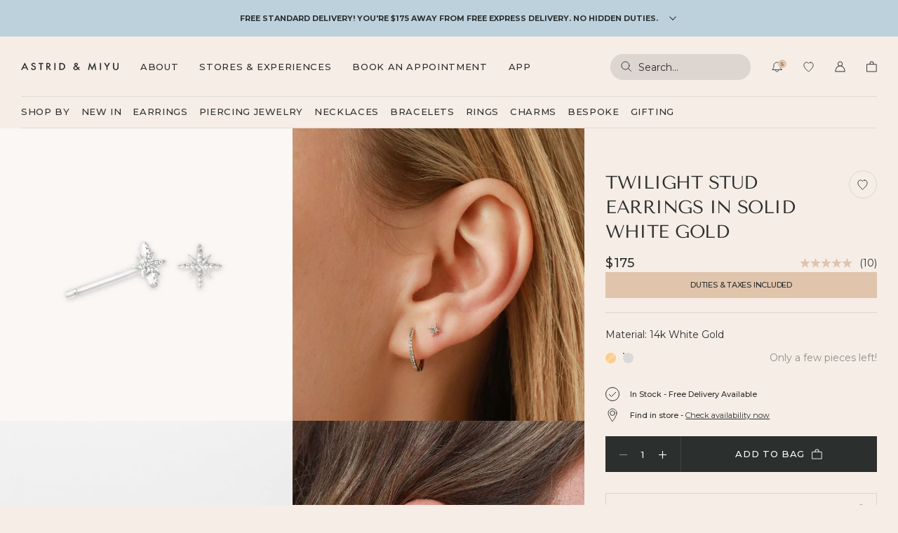

--- FILE ---
content_type: text/html; charset=utf-8
request_url: https://us.astridandmiyu.com/products/solid-white-gold-twilight-stud-earrings
body_size: 110452
content:
<!doctype html>
<html lang="en" style="--AnnouncementBar_Height: 0px;">
  <head><script
  id="Cookiebot"
  src="https://consent.cookiebot.com/uc.js"
  data-cbid="832e7faa-3154-437f-a0e0-cfc1cf48bc76"
  type="text/javascript"
  async
></script>
<script>
  window.addEventListener('CookiebotOnConsentReady', function () {
    const C = Cookiebot.consent,
      existConsentShopify = setInterval(function () {
        if (window.Shopify.customerPrivacy) {
          clearInterval(existConsentShopify);
          window.Shopify.customerPrivacy.setTrackingConsent(
            {
              analytics: C['statistics'],
              marketing: C['marketing'],
              preferences: C['preferences'],
              sale_of_data: C['marketing'],
            },
            () => console.log('Consent captured')
          );
        }
      }, 100);
  });

  window.addEventListener('CookiebotOnDialogDisplay', () => {
    document.body.classList.add('bdy-cookieBannerVisible');
  });

  const closeEvents = ['CookiebotOnAccept', 'CookiebotOnDecline'];

  closeEvents.forEach((closeEvent) => {
    window.addEventListener(closeEvent, () => {
      document.body.classList.remove('bdy-cookieBannerVisible');
    });
  });
</script>
<!-- Google Tag Manager -->
<script>
(function(w,d,s,l,i){w[l]=w[l]||[];w[l].push({"gtm.start":
  new Date().getTime(),event:"gtm.js"});var f=d.getElementsByTagName(s)[0],
  j=d.createElement(s),dl=l!="dataLayer"?"&l="+l:"";j.async=true;j.src=
  "https://www.googletagmanager.com/gtm.js?id="+i+dl;f.parentNode.insertBefore(j,f);
})(window,document,"script","dataLayer","GTM-M752VTW");
</script>
<!-- End Google Tag Manager -->
<script>
window.dataLayer = window.dataLayer || [];
</script>
<script>
  window.addEventListener('message', function(event) {
    if (event.data.hasOwnProperty('data_source') && event.data.data_source == "custom_pixel") { window.dataLayer.push(event.data); }
  });
</script>
  

<script src="https://storage.googleapis.com/tagalys-software-testing-assets/tagalys-a-b-testing-beta.min.js"></script>
  <script>
    var TagalysABTestingCustomizations = {
      collectionPageUrl: function(collection){
        return `${window.location.origin}/collections/${collection.handle}`
      }
    }
    
  </script>

  

    <link rel="canonical" href="https://us.astridandmiyu.com/products/solid-white-gold-twilight-stud-earrings">
  


<script
  src="https://storage.googleapis.com/tagalys-public-assets/api-connector-3.0.5.min.js"
  defer
></script>

<script>
  var tagalysDisableLegacyScript = true; // This will disable the default script included via Shopify app Script Tags, thereby preventing conflicts with the new code.

  function setTagalysConfiguration() {
    Tagalys.setConfiguration({
      api: {
        serverUrl: 'https://api-r3.tagalys.com',
      },
      currency: {
        displayFormatter: ' ',
        code: 'USD',
        label: '$',
        fractionalDigits: 2,
        forceFractionalDigits: false,
        exchangeRate: 1.0,
      },
      analyticsStorageConsentProvided: function () {
        return window.Shopify?.customerPrivacy?.currentVisitorConsent()?.analytics === 'yes';
      },
      track: true,
    });
  }

  function setPlatformConfigurationForTagalys() {
    Tagalys.setPlatformConfiguration({
      platform: 'Shopify',
      storefrontAPI: {
        myShopifyDomain: "astridandmiyu-us.myshopify.com",
      },
      countryCode: Shopify.country
    });
  }

  function onTagalysReady(callback) {
    if (window.Tagalys) {
      setTagalysConfiguration();
      setPlatformConfigurationForTagalys();
      callback();
    } else {
      window.addEventListener('DOMContentLoaded', function () {
        setTagalysConfiguration();
        setPlatformConfigurationForTagalys();
        callback();
      });
    }
  }
</script>
<script>
  (function(s) {
    s=document.createElement('script'); s.async=true;
    s.dataset.clientKey="sdk-uOhqjp8qeEg0b6pr";
    s.dataset.apiHost="https://experiments-api.fabric-analytics.com";
    s.src="https://cdn.jsdelivr.net/npm/@growthbook/growthbook/dist/bundles/auto.min.js";
    document.head.appendChild(s);
  })();
</script><script>
    window.vennApps = false
  </script><script async src="https://api.vennapps.com/static/app-download-banner.js?shop=astridandmiyu-us.myshopify.com"></script><meta name="apple-itunes-app" content="app-id=6748014017, app-argument=astridandmiyu://product/6835310395426"><meta charset="utf-8">
    <meta http-equiv="X-UA-Compatible" content="IE=edge">
    <meta name="viewport" content="width=device-width,initial-scale=1">
    <meta name="theme-color" content="#f6ede6">

    <link rel="preconnect" href="https://cdn.shopify.com" crossorigin><link rel="canonical" href="https://us.astridandmiyu.com/products/solid-white-gold-twilight-stud-earrings" /><link rel="icon" type="image/png" href="//us.astridandmiyu.com/cdn/shop/files/16x16_Text_16x16.png?v=1764778015" sizes="16x16" /><link rel="shortcut icon" type="image/png" href="//us.astridandmiyu.com/cdn/shop/files/32x32_Text_32x32.png?v=1764778015" sizes="32x32" /><link rel="icon" type="image/png" href="//us.astridandmiyu.com/cdn/shop/files/194x194_Text_194x194.png?v=1764778015" sizes="194x194" /><link rel="apple-touch-icon" href="//us.astridandmiyu.com/cdn/shop/files/180_180x180.png?v=1664530435" sizes="180x180" /><link rel="icon" type="image/png" href="//us.astridandmiyu.com/cdn/shop/files/192_192x192.png?v=1664530435" sizes="192x192" /><link rel="manifest" href="//us.astridandmiyu.com/cdn/shop/t/588/assets/site.webmanifest.json?v=71568169393590022891769079994" />

<meta name="apple-mobile-web-app-title" content="Astrid &amp; Miyu .us" />
<meta name="application-name" content="Astrid &amp; Miyu .us" />
<meta name="msapplication-TileColor" content="#ffffff" />
<meta name="msapplication-config" content="//us.astridandmiyu.com/cdn/shop/t/588/assets/browserconfig.xml?v=69897" />
<meta name="theme-color" content="#ffffff" />
<title>Solid White Gold Star Studs | Astrid &amp; Miyu Earrings</title><meta name="description" content="The (solid gold) star of the show. These stud earrings add a mystic vibe your ear stack, with a star design. Shop now."><meta property="og:site_name" content="Astrid &amp; Miyu .us">
<meta property="og:url" content="https://us.astridandmiyu.com/products/solid-white-gold-twilight-stud-earrings">
<meta property="og:title" content="Solid White Gold Star Studs | Astrid &amp; Miyu Earrings">
<meta property="og:type" content="product">
<meta property="og:description" content="The (solid gold) star of the show. These stud earrings add a mystic vibe your ear stack, with a star design. Shop now."><meta property="og:image" content="http://us.astridandmiyu.com/cdn/shop/products/SolidWhiteGoldTwilightStudEarrings.png?v=1664874932">
  <meta property="og:image:secure_url" content="https://us.astridandmiyu.com/cdn/shop/products/SolidWhiteGoldTwilightStudEarrings.png?v=1664874932">
  <meta property="og:image:width" content="2800">
  <meta property="og:image:height" content="2800"><meta property="og:price:amount" content="175.00">
  <meta property="og:price:currency" content="USD"><meta name="twitter:card" content="summary_large_image">
<meta name="twitter:title" content="Solid White Gold Star Studs | Astrid &amp; Miyu Earrings">
<meta name="twitter:description" content="The (solid gold) star of the show. These stud earrings add a mystic vibe your ear stack, with a star design. Shop now.">

<!--  TODO: Make this work from shop metafields --><link rel="alternate" hreflang="x-default" href="https://www.astridandmiyu.com/products/solid-white-gold-twilight-stud-earrings" />
<link rel="alternate" href="https://www.astridandmiyu.com/products/solid-white-gold-twilight-stud-earrings" hreflang="en" />
<link rel="alternate" href="https://www.astridandmiyu.com/products/solid-white-gold-twilight-stud-earrings" hreflang="en-GB" />
<link rel="alternate" href="https://us.astridandmiyu.com/products/solid-white-gold-twilight-stud-earrings" hreflang="en-US" />
<link rel="alternate" href="https://eu.astridandmiyu.com/products/solid-white-gold-twilight-stud-earrings" hreflang="en-fr" />
<link rel="alternate" href="https://eu.astridandmiyu.com/products/solid-white-gold-twilight-stud-earrings" hreflang="en-de" />
<link rel="alternate" href="https://eu.astridandmiyu.com/products/solid-white-gold-twilight-stud-earrings" hreflang="en-es" />
<link rel="alternate" href="https://eu.astridandmiyu.com/products/solid-white-gold-twilight-stud-earrings" hreflang="en-ie" />
<link rel="alternate" href="https://eu.astridandmiyu.com/products/solid-white-gold-twilight-stud-earrings" hreflang="en-it" />
<link rel="alternate" href="https://eu.astridandmiyu.com/products/solid-white-gold-twilight-stud-earrings" hreflang="en-nl" />
<link rel="alternate" href="https://eu.astridandmiyu.com/products/solid-white-gold-twilight-stud-earrings" hreflang="en-da" />
<link rel="alternate" href="https://eu.astridandmiyu.com/products/solid-white-gold-twilight-stud-earrings" hreflang="en-et" />
<link rel="alternate" href="https://eu.astridandmiyu.com/products/solid-white-gold-twilight-stud-earrings" hreflang="en-fi" />
<link rel="alternate" href="https://eu.astridandmiyu.com/products/solid-white-gold-twilight-stud-earrings" hreflang="en-hu" />
<link rel="alternate" href="https://eu.astridandmiyu.com/products/solid-white-gold-twilight-stud-earrings" hreflang="en-lv" />
<link rel="alternate" href="https://eu.astridandmiyu.com/products/solid-white-gold-twilight-stud-earrings" hreflang="en-lu" />
<link rel="alternate" href="https://eu.astridandmiyu.com/products/solid-white-gold-twilight-stud-earrings" hreflang="en-pl" />
<link rel="alternate" href="https://eu.astridandmiyu.com/products/solid-white-gold-twilight-stud-earrings" hreflang="en-sk" />
<link rel="alternate" href="https://eu.astridandmiyu.com/products/solid-white-gold-twilight-stud-earrings" hreflang="en-si" />
<link rel="alternate" href="https://eu.astridandmiyu.com/products/solid-white-gold-twilight-stud-earrings" hreflang="en-se" />
<link rel="alternate" href="https://eu.astridandmiyu.com/products/solid-white-gold-twilight-stud-earrings" hreflang="en-at" />
<link rel="alternate" href="https://eu.astridandmiyu.com/products/solid-white-gold-twilight-stud-earrings" hreflang="en-cy" />
<link rel="alternate" href="https://eu.astridandmiyu.com/products/solid-white-gold-twilight-stud-earrings" hreflang="en-be" />
<link rel="alternate" href="https://eu.astridandmiyu.com/products/solid-white-gold-twilight-stud-earrings" hreflang="en-cz" /><meta name="facebook-domain-verification" content="yzw42h17g5yvkj0o2p1ykbjwdaag79" /><script>
  window.BAO = window.BAO || {}
  window.theme = window.theme || {}

  window.BAO.KlevuConfig = {
    apiKey: "klevu-166488049731915608",
    url: "https:\/\/eucs30v2.ksearchnet.com\/cs\/v2\/search",
  }

  document.documentElement.classList.remove('util-NoJs')


  window.BAO.foursixty = {
    slider_additional_slide_kicker: '@astridandmiyu',
    slider_additional_slide_title: 'ASTRID &amp; YOU',
    slider_additional_slide_link_label: '',
    slider_additional_slide_link_url: ''
  }

  window.theme = {
    isDevTheme: false,
    appUrl: "https:\/\/astrid-miyu.pages.dev",
    moneyFormat: "${{amount}}",
    permanentDomain: "astridandmiyu-us.myshopify.com",
    strings: {
      addToCart: "Add to bag",
      soldOut: "Sold out",
      unavailable: "Unavailable",
      gifting: {
        bar: {
          title: "Add gifting options?",
          addedTitle: "Gift Wrapping Added!",
          edit: "Edit",
          no: "No",
          yes: "Yes",
          giftMessageAdded: "Gift Message Added",
        }
      },
      bespoke: {
        edit: "Edit",
        na: "N\/A",
        engraving: "Engraving:"
      },
      acceptCookies: "Accept cookies to book",
      eventbrite: {
        free: "Free",
        tickets: "Buy tickets"
      },
      loyalty: {
        success: "Translation missing: en.sections.loyalty.success"
      }
    }
  }

  
</script>

<script src="//unpkg.com/@ungap/custom-elements@1.0.0/min.js" defer></script>


<script src="//us.astridandmiyu.com/cdn/shop/t/588/assets/bao-utils.js?v=46026608208862916011769079749" type="module" data-ot-ignore></script>
<script src="//us.astridandmiyu.com/cdn/shop/t/588/assets/bao-reactive-state.js?v=5022987548164089931769079748" type="module" data-ot-ignore></script>
<script src="//us.astridandmiyu.com/cdn/shop/t/588/assets/bao-cycler.js?v=21525716723937485251769079744" type="module" data-ot-ignore></script>
<script src="//us.astridandmiyu.com/cdn/shop/t/588/assets/bao-listeners.js?v=156650220260622700531769079746" type="module" data-ot-ignore></script>
<script src="//us.astridandmiyu.com/cdn/shop/t/588/assets/bao-media.js?v=145747973704402995021769079747" type="module" data-ot-ignore></script>
<script src="//us.astridandmiyu.com/cdn/shop/t/588/assets/bao-event-bus.js?v=120213979582113567311769079745" type="module" data-ot-ignore></script>
<script src="//us.astridandmiyu.com/cdn/shop/t/588/assets/bao-custom-element.js?v=112280422800442489081769079744" type="module" data-ot-ignore></script>
<script src="//us.astridandmiyu.com/cdn/shop/t/588/assets/bao-carousel.js?v=123214815229837596131769079743" type="module" data-ot-ignore></script>
<script src="//us.astridandmiyu.com/cdn/shop/t/588/assets/bao-details-disclosure.js?v=75718277762601428951769079745" type="module" data-ot-ignore></script>
<script src="//us.astridandmiyu.com/cdn/shop/t/588/assets/bao-caches.js?v=36086710430831870001769079742" type="module" data-ot-ignore></script>
<script src="//us.astridandmiyu.com/cdn/shop/t/588/assets/loyalty-general.js?v=161852401030884985461769079825" type="module" data-ot-ignore></script>

<script src="//us.astridandmiyu.com/cdn/shop/t/588/assets/global.js?v=110982888649191828931769079808" type="module" data-ot-ignore></script>
<script src="//us.astridandmiyu.com/cdn/shop/t/588/assets/bao-events.js?v=26036634069846952321769079745" type="module" data-ot-ignore></script>
<script src="//us.astridandmiyu.com/cdn/shop/t/588/assets/bao-section-rendering.js?v=154957668933071775221769079749" type="module" data-ot-ignore></script>
<script src="//us.astridandmiyu.com/cdn/shop/t/588/assets/bao-cart.js?v=23549229349068488381769079743" type="module" data-ot-ignore></script>
<script src="//us.astridandmiyu.com/cdn/shop/t/588/assets/bao-gifting.js?v=32898788664351832181769079746" type="module" data-ot-ignore></script>
<script src="//us.astridandmiyu.com/cdn/shop/t/588/assets/cart-count.js?v=44571848511060905861769079767" type="module" data-ot-ignore></script>
<script src="//us.astridandmiyu.com/cdn/shop/t/588/assets/gift-bar.js?v=100742332350441937481769079802" type="module" data-ot-ignore></script>
<script src="//us.astridandmiyu.com/cdn/shop/t/588/assets/product-form.js?v=125006108865618460191769079852" type="module" data-ot-ignore></script>
<script src="//us.astridandmiyu.com/cdn/shop/t/588/assets/quantity-adjuster.js?v=145026444611164764971769079878" type="module" data-ot-ignore></script>
<script src="//us.astridandmiyu.com/cdn/shop/t/588/assets/cart-item.js?v=155379737632535125101769079768" type="module" data-ot-ignore></script>
<script src="//us.astridandmiyu.com/cdn/shop/t/588/assets/lazy-video.js?v=112966273240184860831769079821" type="module" data-ot-ignore></script>
<script src="//us.astridandmiyu.com/cdn/shop/t/588/assets/product-quick-add.js?v=153264589546961517451769079860" type="module" data-ot-ignore></script>
<script src="//us.astridandmiyu.com/cdn/shop/t/588/assets/section-async.js?v=81717083324404739871769079892" type="module" data-ot-ignore></script>
<script src="//us.astridandmiyu.com/cdn/shop/t/588/assets/variants.js?v=172520311810613378711769079934" type="module" data-ot-ignore></script>
<script src="//us.astridandmiyu.com/cdn/shop/t/588/assets/product-swatches.js?v=86097574770665988491769079868" type="module" data-ot-ignore></script>
<script src="//us.astridandmiyu.com/cdn/shop/t/588/assets/image-swiper.js?v=78567849868940851671769079818" type="module" data-ot-ignore></script>
<script src="//us.astridandmiyu.com/cdn/shop/t/588/assets/drawer-navigation-slider.js?v=83558155125829575711769079788" type="module" data-ot-ignore></script>

<script src="//us.astridandmiyu.com/cdn/shop/t/588/assets/search.js?v=128384384017263990201769079887" type="module" data-ot-ignore></script>
<script src="//us.astridandmiyu.com/cdn/shop/t/588/assets/search-dropdown.js?v=167922752447404552471769079883" type="module" data-ot-ignore></script>
<script src="//us.astridandmiyu.com/cdn/shop/t/588/assets/accordion-group.js?v=136116687935175496301769079725" type="module" data-ot-ignore></script>
<script src="//us.astridandmiyu.com/cdn/shop/t/588/assets/bao-scrollable.js?v=159956736531373937791769079748" type="module" data-ot-ignore></script>
<script src="//us.astridandmiyu.com/cdn/shop/t/588/assets/form-validation.js?v=151724030122661173951769079799" type="module" data-ot-ignore></script>

<script>
  window.routes = {
    root_url: '/',
    cart_add_url: '/cart/add',
    cart_change_url: '/cart/change',
    cart_update_url: '/cart/update',

    rootUrl: '/',
    cartAddUrl: '/cart/add',
    cartChangeUrl: '/cart/change',
    cartUpdateUrl: '/cart/update',
  }

  window.theme.wishlist = {
    viewWishlist: 'View wishlist',
    addToWishlist: 'Add products to your list',
    item: 'item',
    items: 'items',
    viewingSharedList: 'You are viewing a read-only list shared by ',
  }

  window.blockedRewards = {
    items: ["Bold Essential Huggies - S","Navette Crystal Bracelet - RG","Navette Crystal Bracelet - S","Wave Ring - G","Navette Crystal Band Ring - G","Bold Essential Huggies - RG","Navette Crystal Band Ring - RG","Essential Crystal Hoops - S\/G","Bold Essential Huggies - G","Cosmic Star Bold Huggies - G","Cosmic Star Bold Huggies - S","Heart Pavé Charm Huggies - G","Heart Pavé Charm Huggies - RG","Heart Pavé Charm Huggies - S","Molten Duo Huggies - G","Molten Duo Huggies - S","Essential Crystal Hoops - M\/S","Crystal Cluster Huggies - G","Essential Crystal Hoops - M\/G","Crystal Cluster Huggies - RG","Crystal Cluster Huggies - S","Essential Crystal Hoops - M\/RG","Wave Ring - S","Essential Crystal Hoops - S\/S","Essential Crystal Hoops - S\/RG","Navette Crystal Bracelet - G","Navette Crystal Band Ring - S","Heart Cryst Charm Huggies - G","Heart Cryst Charm Huggies - S","Crystal Charm Huggies - RG","Crystal Charm Huggies - G","Crystal Charm Huggies - S"]
  }
</script>

<script>
  window.addEventListener('resize', () => measureInnerHeight);
  measureInnerHeight();

  function measureInnerHeight() {
    document.documentElement.style.setProperty('--InnerHeight', `${window.innerHeight}px`);
  }

  // Load reCAPTCHA after first user interaction.
  const loadRecaptcha = () => {
    const script = document.createElement('script');
    script.src = 'https://www.google.com/recaptcha/api.js?render=6LfUE-gqAAAAAKjxO-_ZTxS7ZoxJgvLj-fzev68W';
    document.body.appendChild(script);
    console.log('recaptcha loaded', script);

    const formEls = document.querySelectorAll('[data-recaptcha-site-key]');
    for (const el of formEls) {
      el.removeEventListener('input', loadRecaptcha);
      el.removeEventListener('submit', loadRecaptcha);
    }
  };

  // Add event listeners after page is loaded.
  window.addEventListener('load', () => {
    const formEls = document.querySelectorAll('[data-recaptcha-site-key]');
    for (const el of formEls) {
      el.addEventListener('input', loadRecaptcha, { once: true });
      el.addEventListener('submit', loadRecaptcha, { once: true });
    }
  });
</script>
<style>
  /*
  |--------------------------------------------------------------------------
  | Cormorant
  |--------------------------------------------------------------------------
  */

  @font-face {
    font-family: Cormorant;
    font-style: normal;
    font-weight: 300;
    src: url(//us.astridandmiyu.com/cdn/shop/t/588/assets/Cormorant-Light.woff2?v=174846036797016412991769079784) format('woff2');
    font-display: swap;
  }

  @font-face {
    font-family: Cormorant;
    font-style: italic;
    font-weight: 300;
    src: url(//us.astridandmiyu.com/cdn/shop/t/588/assets/Cormorant-LightItalic.woff2?v=174335608370227523591769079784) format('woff2');
    font-display: swap;
  }

  /*
  |--------------------------------------------------------------------------
  | Montserrat
  |--------------------------------------------------------------------------
  */

  @font-face {
    font-family: Montserrat;
    font-style: normal;
    font-weight: 100 900;
    src: url(//us.astridandmiyu.com/cdn/shop/t/588/assets/Montserrat-VariableFont_wght.woff2?v=127402042735748533771769079833) format('woff2');
    font-display: swap;
  }

  @font-face {
    font-family: Montserrat;
    font-style: italic;
    font-weight: 100 900;
    src: url(//us.astridandmiyu.com/cdn/shop/t/588/assets/Montserrat-Italic-VariableFont_wght.woff2?v=119559714429930283631769079832) format('woff2');
    font-display: swap;
  }

  /*
  |--------------------------------------------------------------------------
  | Tenor Sans
  |--------------------------------------------------------------------------
  */

  @font-face {
    font-family: 'Tenor Sans';
    font-style: normal;
    font-weight: 400;
    src: url(//us.astridandmiyu.com/cdn/shop/t/588/assets/TenorSans-Regular.woff2?v=31460138004505649271769079931) format('woff2');
    font-display: swap;
  }
</style>
<link href="//us.astridandmiyu.com/cdn/shop/t/588/assets/layout.css?v=68635658431612276991769079821" as="style" rel="preload">

<link href="//us.astridandmiyu.com/cdn/shop/t/588/assets/define.css?v=145872208978227814461769079786" as="style" rel="preload">
<link href="//us.astridandmiyu.com/cdn/shop/t/588/assets/utilities.css?v=92715070053988997651769079933" as="style" rel="preload">

<link href="//us.astridandmiyu.com/cdn/shop/t/588/assets/layout.css?v=68635658431612276991769079821" as="style" rel="preload">
<link href="//us.astridandmiyu.com/cdn/shop/t/588/assets/font-size.css?v=10854626913901412891769079798" as="style" rel="preload">

<link href="//us.astridandmiyu.com/cdn/shop/t/588/assets/responsive-image.css?v=184224944507984100961769079880" as="style" rel="preload">

<link href="//us.astridandmiyu.com/cdn/shop/t/588/assets/buttons.css?v=135701469149159383581769079766" as="style" rel="preload">
<link href="//us.astridandmiyu.com/cdn/shop/t/588/assets/rich-text.css?v=106602079926598709991769079881" as="style" rel="preload">

<link href="//us.astridandmiyu.com/cdn/shop/t/588/assets/header.css?v=67506713449937769431769079814" as="style" rel="preload">
<link href="//us.astridandmiyu.com/cdn/shop/t/588/assets/header-announcement-bar.css?v=134290830676684809241769079808" as="style" rel="preload">
<link href="//us.astridandmiyu.com/cdn/shop/t/588/assets/header-banner.css?v=167964913688544375631769079809" as="style" rel="preload">
<link href="//us.astridandmiyu.com/cdn/shop/t/588/assets/header-navigation.css?v=109504771754257305621769079811" as="style" rel="preload">
<link href="//us.astridandmiyu.com/cdn/shop/t/588/assets/search-form.css?v=57498434842437316691769079885" as="style" rel="preload">
<link href="//us.astridandmiyu.com/cdn/shop/t/588/assets/modal.css?v=40950858021084504571769079832" as="style" rel="preload">
<style>
  *,::before,::after{box-sizing: border-box;}::before,::after{text-decoration: inherit;vertical-align: inherit;}html{line-height: 1.5;cursor: default;overflow-wrap: anywhere;-moz-tab-size: 4;tab-size: 4;-webkit-tap-highlight-color: transparent;-webkit-text-size-adjust: 100%;}body{margin: 0;}h1{margin: 0.67em 0;font-size: 2em;}dl dl,dl ol,dl ul,ol dl,ul dl{margin: 0;}hr{height: 0;color: inherit;}nav ol,nav ul{padding: 0;list-style-type: none;}nav li::before{content: '\200B';}pre{font-family: monospace, monospace;font-size: 1em;overflow: auto;}abbr[title]{text-decoration: underline;text-decoration: underline dotted;}b,strong{font-weight: bolder;}code,kbd,samp{font-family: monospace, monospace;font-size: 1em;}small{font-size: 80%;}audio,canvas,iframe,img,svg,video{vertical-align: middle;}audio:not([controls]){display: none;height: 0;}iframe{border-style: none;}svg:not([fill]){fill: currentColor;}table{text-indent: 0;border-color: inherit;border-collapse: collapse;}button,input,select{margin: 0;}button{text-transform: none;}button,[type='button' i],[type='reset' i],[type='submit' i]{-webkit-appearance: button;}fieldset{padding: 0.35em 0.75em 0.625em;border: 1px solid #a0a0a0;}progress{vertical-align: baseline;}select{text-transform: none;}textarea{margin: 0;resize: vertical;}[type='search' i]{-webkit-appearance: textfield;outline-offset: -2px;}::-webkit-inner-spin-button,::-webkit-outer-spin-button{height: auto;}::-webkit-input-placeholder{color: inherit;opacity: 0.54;}::-webkit-search-decoration{-webkit-appearance: none;}::-webkit-file-upload-button{-webkit-appearance: button;font: inherit;}::-moz-focus-inner{border-style: none;padding: 0;}:-moz-focusring{outline: 1px dotted ButtonText;}:-moz-ui-invalid{box-shadow: none;}dialog{position: absolute;right: 0;left: 0;width: -moz-fit-content;width: -webkit-fit-content;width: fit-content;height: -moz-fit-content;height: -webkit-fit-content;height: fit-content;margin: auto;padding: 1em;background-color: white;border: solid;color: black;}dialog:not([open]){display: none;}summary{display: list-item;}[aria-busy='true' i]{cursor: progress;}[aria-controls]{cursor: pointer;}[aria-disabled='true' i],[disabled]{cursor: not-allowed;}[aria-hidden='false' i][hidden]{display: initial;}[aria-hidden='false' i][hidden]:not(:focus){position: absolute;clip: rect(0, 0, 0, 0);}
</style>

<link href="//us.astridandmiyu.com/cdn/shop/t/588/assets/define.css?v=145872208978227814461769079786" rel="stylesheet" type="text/css" media="all" />
<link href="//us.astridandmiyu.com/cdn/shop/t/588/assets/utilities.css?v=92715070053988997651769079933" rel="stylesheet" type="text/css" media="all" />

<link href="//us.astridandmiyu.com/cdn/shop/t/588/assets/layout.css?v=68635658431612276991769079821" rel="stylesheet" type="text/css" media="all" />
<link href="//us.astridandmiyu.com/cdn/shop/t/588/assets/font-size.css?v=10854626913901412891769079798" rel="stylesheet" type="text/css" media="all" />

<link href="//us.astridandmiyu.com/cdn/shop/t/588/assets/responsive-image.css?v=184224944507984100961769079880" rel="stylesheet" type="text/css" media="all" />

<link href="//us.astridandmiyu.com/cdn/shop/t/588/assets/buttons.css?v=135701469149159383581769079766" rel="stylesheet" type="text/css" media="all" />
<link href="//us.astridandmiyu.com/cdn/shop/t/588/assets/rich-text.css?v=106602079926598709991769079881" rel="stylesheet" type="text/css" media="all" />
<link href="//us.astridandmiyu.com/cdn/shop/t/588/assets/form.css?v=53576728937131677001769079800" rel="stylesheet" type="text/css" media="all" />
<link href="//us.astridandmiyu.com/cdn/shop/t/588/assets/loop-override.css?v=148867044329054633411769079823" rel="stylesheet" type="text/css" media="all" /><link href="//us.astridandmiyu.com/cdn/shop/t/588/assets/product-card.css?v=122330595633961227851769079841" rel="stylesheet" type="text/css" media="all" /><link href="//us.astridandmiyu.com/cdn/shop/t/588/assets/product-swatches.css?v=18863631915112952271769079867" rel="stylesheet" type="text/css" media="all" /><link href="//us.astridandmiyu.com/cdn/shop/t/588/assets/product-tags.css?v=96373074529009023931769079868" rel="stylesheet" type="text/css" media="all" /><link href="//us.astridandmiyu.com/cdn/shop/t/588/assets/product-quick-add.css?v=166894316240056042001769079859" rel="stylesheet" type="text/css" media="all" /><link href="//us.astridandmiyu.com/cdn/shop/t/588/assets/product-quick-add-form.css?v=87494208039996115081769079859" rel="stylesheet" type="text/css" media="all" /><link href="//us.astridandmiyu.com/cdn/shop/t/588/assets/section-instagram-slider.css?v=100766705457660987561769079907" rel="stylesheet" type="text/css" media="all" /><link href="//us.astridandmiyu.com/cdn/shop/t/588/assets/drawer-drawer.css?v=68768692351295125321769079787" rel="stylesheet" type="text/css" media="all" /><link href="//us.astridandmiyu.com/cdn/shop/t/588/assets/image-swiper.css?v=39864690767722536951769079817" rel="stylesheet" type="text/css" media="all" /><link href="//us.astridandmiyu.com/cdn/shop/t/588/assets/collection-card.css?v=139984556679685288121769079774" rel="stylesheet" type="text/css" media="all" /><link href="//us.astridandmiyu.com/cdn/shop/t/588/assets/gift-bar.css?v=103901211986827075001769079802" rel="stylesheet" type="text/css" media="all" /><link href="//us.astridandmiyu.com/cdn/shop/t/588/assets/accessibility-popup.css?v=156804139626794915921769079725" rel="stylesheet" type="text/css" media="all" /><link href="//us.astridandmiyu.com/cdn/shop/t/588/assets/cookiebot-overrides.css?v=52828403983858996671769079783" rel="stylesheet" type="text/css" media="all" /><style>
  .keen-slider:not([data-keen-slider-disabled]){-webkit-touch-callout:none;-webkit-tap-highlight-color:transparent;align-content:flex-start;display:flex;overflow:hidden;position:relative;touch-action:pan-y;-webkit-user-select:none;-moz-user-select:none;-ms-user-select:none;user-select:none;-khtml-user-select:none;width:100%}.keen-slider:not([data-keen-slider-disabled]) .keen-slider__slide{min-height:100%;overflow:hidden;position:relative;width:100%}.keen-slider:not([data-keen-slider-disabled])[data-keen-slider-reverse]{flex-direction:row-reverse}.keen-slider:not([data-keen-slider-disabled])[data-keen-slider-v]{flex-wrap:wrap}[data-keen-slider-moves] *{pointer-events:none}
</style>
<script>window.performance && window.performance.mark && window.performance.mark('shopify.content_for_header.start');</script><meta name="facebook-domain-verification" content="gcy3fnno3etfbzl0s62kav4w0rsxmr">
<meta name="facebook-domain-verification" content="7tta898ir7q7pn3vb57057lsoflrrt">
<meta id="shopify-digital-wallet" name="shopify-digital-wallet" content="/4377575458/digital_wallets/dialog">
<meta name="shopify-checkout-api-token" content="fa308d935611afad0e963300f1d7f370">
<meta id="in-context-paypal-metadata" data-shop-id="4377575458" data-venmo-supported="true" data-environment="production" data-locale="en_US" data-paypal-v4="true" data-currency="USD">
<link rel="alternate" type="application/json+oembed" href="https://us.astridandmiyu.com/products/solid-white-gold-twilight-stud-earrings.oembed">
<script async="async" src="/checkouts/internal/preloads.js?locale=en-US"></script>
<link rel="preconnect" href="https://shop.app" crossorigin="anonymous">
<script async="async" src="https://shop.app/checkouts/internal/preloads.js?locale=en-US&shop_id=4377575458" crossorigin="anonymous"></script>
<script id="apple-pay-shop-capabilities" type="application/json">{"shopId":4377575458,"countryCode":"US","currencyCode":"USD","merchantCapabilities":["supports3DS"],"merchantId":"gid:\/\/shopify\/Shop\/4377575458","merchantName":"Astrid \u0026 Miyu .us","requiredBillingContactFields":["postalAddress","email","phone"],"requiredShippingContactFields":["postalAddress","email","phone"],"shippingType":"shipping","supportedNetworks":["visa","masterCard","amex","discover","elo","jcb"],"total":{"type":"pending","label":"Astrid \u0026 Miyu .us","amount":"1.00"},"shopifyPaymentsEnabled":true,"supportsSubscriptions":true}</script>
<script id="shopify-features" type="application/json">{"accessToken":"fa308d935611afad0e963300f1d7f370","betas":["rich-media-storefront-analytics"],"domain":"us.astridandmiyu.com","predictiveSearch":true,"shopId":4377575458,"locale":"en"}</script>
<script>var Shopify = Shopify || {};
Shopify.shop = "astridandmiyu-us.myshopify.com";
Shopify.locale = "en";
Shopify.currency = {"active":"USD","rate":"1.0"};
Shopify.country = "US";
Shopify.theme = {"name":"Astrid \u0026 Miyu US - A\u0026M Fine Jewellery Box","id":182464479266,"schema_name":"Astrid \u0026 Miyu by BAO","schema_version":"2.0.1","theme_store_id":null,"role":"main"};
Shopify.theme.handle = "null";
Shopify.theme.style = {"id":null,"handle":null};
Shopify.cdnHost = "us.astridandmiyu.com/cdn";
Shopify.routes = Shopify.routes || {};
Shopify.routes.root = "/";</script>
<script type="module">!function(o){(o.Shopify=o.Shopify||{}).modules=!0}(window);</script>
<script>!function(o){function n(){var o=[];function n(){o.push(Array.prototype.slice.apply(arguments))}return n.q=o,n}var t=o.Shopify=o.Shopify||{};t.loadFeatures=n(),t.autoloadFeatures=n()}(window);</script>
<script>
  window.ShopifyPay = window.ShopifyPay || {};
  window.ShopifyPay.apiHost = "shop.app\/pay";
  window.ShopifyPay.redirectState = null;
</script>
<script id="shop-js-analytics" type="application/json">{"pageType":"product"}</script>
<script defer="defer" async type="module" src="//us.astridandmiyu.com/cdn/shopifycloud/shop-js/modules/v2/client.init-shop-cart-sync_BT-GjEfc.en.esm.js"></script>
<script defer="defer" async type="module" src="//us.astridandmiyu.com/cdn/shopifycloud/shop-js/modules/v2/chunk.common_D58fp_Oc.esm.js"></script>
<script defer="defer" async type="module" src="//us.astridandmiyu.com/cdn/shopifycloud/shop-js/modules/v2/chunk.modal_xMitdFEc.esm.js"></script>
<script type="module">
  await import("//us.astridandmiyu.com/cdn/shopifycloud/shop-js/modules/v2/client.init-shop-cart-sync_BT-GjEfc.en.esm.js");
await import("//us.astridandmiyu.com/cdn/shopifycloud/shop-js/modules/v2/chunk.common_D58fp_Oc.esm.js");
await import("//us.astridandmiyu.com/cdn/shopifycloud/shop-js/modules/v2/chunk.modal_xMitdFEc.esm.js");

  window.Shopify.SignInWithShop?.initShopCartSync?.({"fedCMEnabled":true,"windoidEnabled":true});

</script>
<script>
  window.Shopify = window.Shopify || {};
  if (!window.Shopify.featureAssets) window.Shopify.featureAssets = {};
  window.Shopify.featureAssets['shop-js'] = {"shop-cart-sync":["modules/v2/client.shop-cart-sync_DZOKe7Ll.en.esm.js","modules/v2/chunk.common_D58fp_Oc.esm.js","modules/v2/chunk.modal_xMitdFEc.esm.js"],"init-fed-cm":["modules/v2/client.init-fed-cm_B6oLuCjv.en.esm.js","modules/v2/chunk.common_D58fp_Oc.esm.js","modules/v2/chunk.modal_xMitdFEc.esm.js"],"shop-cash-offers":["modules/v2/client.shop-cash-offers_D2sdYoxE.en.esm.js","modules/v2/chunk.common_D58fp_Oc.esm.js","modules/v2/chunk.modal_xMitdFEc.esm.js"],"shop-login-button":["modules/v2/client.shop-login-button_QeVjl5Y3.en.esm.js","modules/v2/chunk.common_D58fp_Oc.esm.js","modules/v2/chunk.modal_xMitdFEc.esm.js"],"pay-button":["modules/v2/client.pay-button_DXTOsIq6.en.esm.js","modules/v2/chunk.common_D58fp_Oc.esm.js","modules/v2/chunk.modal_xMitdFEc.esm.js"],"shop-button":["modules/v2/client.shop-button_DQZHx9pm.en.esm.js","modules/v2/chunk.common_D58fp_Oc.esm.js","modules/v2/chunk.modal_xMitdFEc.esm.js"],"avatar":["modules/v2/client.avatar_BTnouDA3.en.esm.js"],"init-windoid":["modules/v2/client.init-windoid_CR1B-cfM.en.esm.js","modules/v2/chunk.common_D58fp_Oc.esm.js","modules/v2/chunk.modal_xMitdFEc.esm.js"],"init-shop-for-new-customer-accounts":["modules/v2/client.init-shop-for-new-customer-accounts_C_vY_xzh.en.esm.js","modules/v2/client.shop-login-button_QeVjl5Y3.en.esm.js","modules/v2/chunk.common_D58fp_Oc.esm.js","modules/v2/chunk.modal_xMitdFEc.esm.js"],"init-shop-email-lookup-coordinator":["modules/v2/client.init-shop-email-lookup-coordinator_BI7n9ZSv.en.esm.js","modules/v2/chunk.common_D58fp_Oc.esm.js","modules/v2/chunk.modal_xMitdFEc.esm.js"],"init-shop-cart-sync":["modules/v2/client.init-shop-cart-sync_BT-GjEfc.en.esm.js","modules/v2/chunk.common_D58fp_Oc.esm.js","modules/v2/chunk.modal_xMitdFEc.esm.js"],"shop-toast-manager":["modules/v2/client.shop-toast-manager_DiYdP3xc.en.esm.js","modules/v2/chunk.common_D58fp_Oc.esm.js","modules/v2/chunk.modal_xMitdFEc.esm.js"],"init-customer-accounts":["modules/v2/client.init-customer-accounts_D9ZNqS-Q.en.esm.js","modules/v2/client.shop-login-button_QeVjl5Y3.en.esm.js","modules/v2/chunk.common_D58fp_Oc.esm.js","modules/v2/chunk.modal_xMitdFEc.esm.js"],"init-customer-accounts-sign-up":["modules/v2/client.init-customer-accounts-sign-up_iGw4briv.en.esm.js","modules/v2/client.shop-login-button_QeVjl5Y3.en.esm.js","modules/v2/chunk.common_D58fp_Oc.esm.js","modules/v2/chunk.modal_xMitdFEc.esm.js"],"shop-follow-button":["modules/v2/client.shop-follow-button_CqMgW2wH.en.esm.js","modules/v2/chunk.common_D58fp_Oc.esm.js","modules/v2/chunk.modal_xMitdFEc.esm.js"],"checkout-modal":["modules/v2/client.checkout-modal_xHeaAweL.en.esm.js","modules/v2/chunk.common_D58fp_Oc.esm.js","modules/v2/chunk.modal_xMitdFEc.esm.js"],"shop-login":["modules/v2/client.shop-login_D91U-Q7h.en.esm.js","modules/v2/chunk.common_D58fp_Oc.esm.js","modules/v2/chunk.modal_xMitdFEc.esm.js"],"lead-capture":["modules/v2/client.lead-capture_BJmE1dJe.en.esm.js","modules/v2/chunk.common_D58fp_Oc.esm.js","modules/v2/chunk.modal_xMitdFEc.esm.js"],"payment-terms":["modules/v2/client.payment-terms_Ci9AEqFq.en.esm.js","modules/v2/chunk.common_D58fp_Oc.esm.js","modules/v2/chunk.modal_xMitdFEc.esm.js"]};
</script>
<script>(function() {
  var isLoaded = false;
  function asyncLoad() {
    if (isLoaded) return;
    isLoaded = true;
    var urls = ["https:\/\/shopify.rakutenadvertising.io\/rakuten_advertising.js?shop=astridandmiyu-us.myshopify.com","https:\/\/tag.rmp.rakuten.com\/111815.ct.js?shop=astridandmiyu-us.myshopify.com","https:\/\/swymv3premium-01.azureedge.net\/code\/swym-shopify.js?shop=astridandmiyu-us.myshopify.com","https:\/\/shop.orderdeadline.com\/app\/frontend\/js\/order-deadline.min.js?shop=astridandmiyu-us.myshopify.com","https:\/\/cdn.attn.tv\/astridmiyu\/dtag.js?shop=astridandmiyu-us.myshopify.com","https:\/\/us.astridandmiyu.com\/a\/novel\/js\/novel-storefront.js?shop=astridandmiyu-us.myshopify.com"];
    for (var i = 0; i < urls.length; i++) {
      var s = document.createElement('script');
      s.type = 'text/javascript';
      s.async = true;
      s.src = urls[i];
      var x = document.getElementsByTagName('script')[0];
      x.parentNode.insertBefore(s, x);
    }
  };
  if(window.attachEvent) {
    window.attachEvent('onload', asyncLoad);
  } else {
    window.addEventListener('load', asyncLoad, false);
  }
})();</script>
<script id="__st">var __st={"a":4377575458,"offset":-18000,"reqid":"454fff5a-fe9d-45af-8a9c-c5b8b1bdd633-1769215440","pageurl":"us.astridandmiyu.com\/products\/solid-white-gold-twilight-stud-earrings","u":"45a8a4ab52c2","p":"product","rtyp":"product","rid":6835310395426};</script>
<script>window.ShopifyPaypalV4VisibilityTracking = true;</script>
<script id="captcha-bootstrap">!function(){'use strict';const t='contact',e='account',n='new_comment',o=[[t,t],['blogs',n],['comments',n],[t,'customer']],c=[[e,'customer_login'],[e,'guest_login'],[e,'recover_customer_password'],[e,'create_customer']],r=t=>t.map((([t,e])=>`form[action*='/${t}']:not([data-nocaptcha='true']) input[name='form_type'][value='${e}']`)).join(','),a=t=>()=>t?[...document.querySelectorAll(t)].map((t=>t.form)):[];function s(){const t=[...o],e=r(t);return a(e)}const i='password',u='form_key',d=['recaptcha-v3-token','g-recaptcha-response','h-captcha-response',i],f=()=>{try{return window.sessionStorage}catch{return}},m='__shopify_v',_=t=>t.elements[u];function p(t,e,n=!1){try{const o=window.sessionStorage,c=JSON.parse(o.getItem(e)),{data:r}=function(t){const{data:e,action:n}=t;return t[m]||n?{data:e,action:n}:{data:t,action:n}}(c);for(const[e,n]of Object.entries(r))t.elements[e]&&(t.elements[e].value=n);n&&o.removeItem(e)}catch(o){console.error('form repopulation failed',{error:o})}}const l='form_type',E='cptcha';function T(t){t.dataset[E]=!0}const w=window,h=w.document,L='Shopify',v='ce_forms',y='captcha';let A=!1;((t,e)=>{const n=(g='f06e6c50-85a8-45c8-87d0-21a2b65856fe',I='https://cdn.shopify.com/shopifycloud/storefront-forms-hcaptcha/ce_storefront_forms_captcha_hcaptcha.v1.5.2.iife.js',D={infoText:'Protected by hCaptcha',privacyText:'Privacy',termsText:'Terms'},(t,e,n)=>{const o=w[L][v],c=o.bindForm;if(c)return c(t,g,e,D).then(n);var r;o.q.push([[t,g,e,D],n]),r=I,A||(h.body.append(Object.assign(h.createElement('script'),{id:'captcha-provider',async:!0,src:r})),A=!0)});var g,I,D;w[L]=w[L]||{},w[L][v]=w[L][v]||{},w[L][v].q=[],w[L][y]=w[L][y]||{},w[L][y].protect=function(t,e){n(t,void 0,e),T(t)},Object.freeze(w[L][y]),function(t,e,n,w,h,L){const[v,y,A,g]=function(t,e,n){const i=e?o:[],u=t?c:[],d=[...i,...u],f=r(d),m=r(i),_=r(d.filter((([t,e])=>n.includes(e))));return[a(f),a(m),a(_),s()]}(w,h,L),I=t=>{const e=t.target;return e instanceof HTMLFormElement?e:e&&e.form},D=t=>v().includes(t);t.addEventListener('submit',(t=>{const e=I(t);if(!e)return;const n=D(e)&&!e.dataset.hcaptchaBound&&!e.dataset.recaptchaBound,o=_(e),c=g().includes(e)&&(!o||!o.value);(n||c)&&t.preventDefault(),c&&!n&&(function(t){try{if(!f())return;!function(t){const e=f();if(!e)return;const n=_(t);if(!n)return;const o=n.value;o&&e.removeItem(o)}(t);const e=Array.from(Array(32),(()=>Math.random().toString(36)[2])).join('');!function(t,e){_(t)||t.append(Object.assign(document.createElement('input'),{type:'hidden',name:u})),t.elements[u].value=e}(t,e),function(t,e){const n=f();if(!n)return;const o=[...t.querySelectorAll(`input[type='${i}']`)].map((({name:t})=>t)),c=[...d,...o],r={};for(const[a,s]of new FormData(t).entries())c.includes(a)||(r[a]=s);n.setItem(e,JSON.stringify({[m]:1,action:t.action,data:r}))}(t,e)}catch(e){console.error('failed to persist form',e)}}(e),e.submit())}));const S=(t,e)=>{t&&!t.dataset[E]&&(n(t,e.some((e=>e===t))),T(t))};for(const o of['focusin','change'])t.addEventListener(o,(t=>{const e=I(t);D(e)&&S(e,y())}));const B=e.get('form_key'),M=e.get(l),P=B&&M;t.addEventListener('DOMContentLoaded',(()=>{const t=y();if(P)for(const e of t)e.elements[l].value===M&&p(e,B);[...new Set([...A(),...v().filter((t=>'true'===t.dataset.shopifyCaptcha))])].forEach((e=>S(e,t)))}))}(h,new URLSearchParams(w.location.search),n,t,e,['guest_login'])})(!0,!0)}();</script>
<script integrity="sha256-4kQ18oKyAcykRKYeNunJcIwy7WH5gtpwJnB7kiuLZ1E=" data-source-attribution="shopify.loadfeatures" defer="defer" src="//us.astridandmiyu.com/cdn/shopifycloud/storefront/assets/storefront/load_feature-a0a9edcb.js" crossorigin="anonymous"></script>
<script crossorigin="anonymous" defer="defer" src="//us.astridandmiyu.com/cdn/shopifycloud/storefront/assets/shopify_pay/storefront-65b4c6d7.js?v=20250812"></script>
<script data-source-attribution="shopify.dynamic_checkout.dynamic.init">var Shopify=Shopify||{};Shopify.PaymentButton=Shopify.PaymentButton||{isStorefrontPortableWallets:!0,init:function(){window.Shopify.PaymentButton.init=function(){};var t=document.createElement("script");t.src="https://us.astridandmiyu.com/cdn/shopifycloud/portable-wallets/latest/portable-wallets.en.js",t.type="module",document.head.appendChild(t)}};
</script>
<script data-source-attribution="shopify.dynamic_checkout.buyer_consent">
  function portableWalletsHideBuyerConsent(e){var t=document.getElementById("shopify-buyer-consent"),n=document.getElementById("shopify-subscription-policy-button");t&&n&&(t.classList.add("hidden"),t.setAttribute("aria-hidden","true"),n.removeEventListener("click",e))}function portableWalletsShowBuyerConsent(e){var t=document.getElementById("shopify-buyer-consent"),n=document.getElementById("shopify-subscription-policy-button");t&&n&&(t.classList.remove("hidden"),t.removeAttribute("aria-hidden"),n.addEventListener("click",e))}window.Shopify?.PaymentButton&&(window.Shopify.PaymentButton.hideBuyerConsent=portableWalletsHideBuyerConsent,window.Shopify.PaymentButton.showBuyerConsent=portableWalletsShowBuyerConsent);
</script>
<script>
  function portableWalletsCleanup(e){e&&e.src&&console.error("Failed to load portable wallets script "+e.src);var t=document.querySelectorAll("shopify-accelerated-checkout .shopify-payment-button__skeleton, shopify-accelerated-checkout-cart .wallet-cart-button__skeleton"),e=document.getElementById("shopify-buyer-consent");for(let e=0;e<t.length;e++)t[e].remove();e&&e.remove()}function portableWalletsNotLoadedAsModule(e){e instanceof ErrorEvent&&"string"==typeof e.message&&e.message.includes("import.meta")&&"string"==typeof e.filename&&e.filename.includes("portable-wallets")&&(window.removeEventListener("error",portableWalletsNotLoadedAsModule),window.Shopify.PaymentButton.failedToLoad=e,"loading"===document.readyState?document.addEventListener("DOMContentLoaded",window.Shopify.PaymentButton.init):window.Shopify.PaymentButton.init())}window.addEventListener("error",portableWalletsNotLoadedAsModule);
</script>

<script type="module" src="https://us.astridandmiyu.com/cdn/shopifycloud/portable-wallets/latest/portable-wallets.en.js" onError="portableWalletsCleanup(this)" crossorigin="anonymous"></script>
<script nomodule>
  document.addEventListener("DOMContentLoaded", portableWalletsCleanup);
</script>

<link id="shopify-accelerated-checkout-styles" rel="stylesheet" media="screen" href="https://us.astridandmiyu.com/cdn/shopifycloud/portable-wallets/latest/accelerated-checkout-backwards-compat.css" crossorigin="anonymous">
<style id="shopify-accelerated-checkout-cart">
        #shopify-buyer-consent {
  margin-top: 1em;
  display: inline-block;
  width: 100%;
}

#shopify-buyer-consent.hidden {
  display: none;
}

#shopify-subscription-policy-button {
  background: none;
  border: none;
  padding: 0;
  text-decoration: underline;
  font-size: inherit;
  cursor: pointer;
}

#shopify-subscription-policy-button::before {
  box-shadow: none;
}

      </style>

<script>window.performance && window.performance.mark && window.performance.mark('shopify.content_for_header.end');</script>
<script src="//js.klevu.com/core/v2/klevu.js"></script>

      <!-- "snippets/shogun-head.liquid" was not rendered, the associated app was uninstalled -->
      <!-- Start klevu-snippets DO NOT EDIT -->
      <style type="text/css">
    div.kuClearLeft,div.kuClearRight,div.kuClearBoth { display: block; }
</style>

<script type="text/javascript">
    klevu.interactive(function () {
        var searchBoxSelector = 'input.search-form__input';
        var searchBoxSelectorDawn = 'input.search__input';
        if (null !== document.querySelector(searchBoxSelectorDawn)) {
            searchBoxSelector = searchBoxSelectorDawn;
        }

        var options = {
            url : {
                landing: '/pages/search-results', // your Shopify Search Results Page
                search: klevu.settings.url.protocol + '//eucs30v2.ksearchnet.com/cs/v2/search' // your Klevu APIv2 Search URL
            },
            search: {
                minChars: 0,
                searchBoxSelector: searchBoxSelector + ',.kuSearchInput', // your Shopify Search Input
                apiKey: "klevu-166272015564215608" // your Klevu JS API Key
            },
            analytics: {
                apiKey: 'klevu-166272015564215608' // your Klevu JS API Key
            }
        };

        var documentClickPreventSelectors = [];
        if (document.querySelector('.modal-overlay')) {
            documentClickPreventSelectors.push('.modal-overlay');
        }
        if (document.querySelector('.modal__toggle-open')) {
            documentClickPreventSelectors.push('.modal__toggle-open');
        }
        if (documentClickPreventSelectors.length > 0) {
            options.search.documentClickPreventSelector = documentClickPreventSelectors.join(',');
        }

        klevu(options);
    });
</script>

<script src="https://js.klevu.com/theme/default/v2/quick-search-theme.js"></script>




      <script type="text/javascript">
    if ('undefined' === typeof klevu_addtocart) {
        function klevu_addtocart( id, url, qty ) {
            if ('undefined' !== typeof klevu_customAddToCart) {
                klevu_customAddToCart(id, url, 1);
            } else {
                var urlProtocol = ( "https:" === document.location.protocol ? "https://" : "http://" );
                var url = urlProtocol + window.location.hostname + '/cart/add?id=' + id + '&quantity=1';
                window.location.assign(url);
            }
        }
    }
</script>
      <!-- Start klevu-common-js DO NOT EDIT -->
<script type="text/javascript">
    if (typeof klevu_lang === "undefined") {
        var klevu_lang = "en";
    }
</script>
<!-- End klevu-common-js DO NOT EDIT -->
      <!-- End klevu-snippets DO NOT EDIT -->

      



<script>
  window.PurpleDotConfig = {
    shopifyCart: {"note":null,"attributes":{},"original_total_price":0,"total_price":0,"total_discount":0,"total_weight":0.0,"item_count":0,"items":[],"requires_shipping":false,"currency":"USD","items_subtotal_price":0,"cart_level_discount_applications":[],"checkout_charge_amount":0},
  };
</script>
<script src="https://www.purpledotprice.com/api/v1/init.js?apiKey=60aa34c9-1bc6-4783-be07-2468768e1c93"></script>
    
  <!-- BEGIN app block: shopify://apps/attentive/blocks/attn-tag/8df62c72-8fe4-407e-a5b3-72132be30a0d --><script type="text/javascript" src="https://cdn.attn.tv/astridmiyu/dtag.js?source=app-embed" defer="defer"></script>


<!-- END app block --><!-- BEGIN app block: shopify://apps/okendo/blocks/theme-settings/bb689e69-ea70-4661-8fb7-ad24a2e23c29 --><!-- BEGIN app snippet: header-metafields -->










    <style data-oke-reviews-version="0.81.8" type="text/css" data-href="https://d3hw6dc1ow8pp2.cloudfront.net/reviews-widget-plus/css/okendo-reviews-styles.9d163ae1.css"></style><style data-oke-reviews-version="0.81.8" type="text/css" data-href="https://d3hw6dc1ow8pp2.cloudfront.net/reviews-widget-plus/css/modules/okendo-star-rating.4cb378a8.css"></style><style data-oke-reviews-version="0.81.8" type="text/css" data-href="https://d3hw6dc1ow8pp2.cloudfront.net/reviews-widget-plus/css/modules/okendo-reviews-keywords.0942444f.css"></style><style data-oke-reviews-version="0.81.8" type="text/css" data-href="https://d3hw6dc1ow8pp2.cloudfront.net/reviews-widget-plus/css/modules/okendo-reviews-summary.a0c9d7d6.css"></style><style type="text/css">.okeReviews[data-oke-container],div.okeReviews{font-size:14px;font-size:var(--oke-text-regular);font-weight:400;font-family:var(--oke-text-fontFamily);line-height:1.6}.okeReviews[data-oke-container] *,.okeReviews[data-oke-container] :after,.okeReviews[data-oke-container] :before,div.okeReviews *,div.okeReviews :after,div.okeReviews :before{box-sizing:border-box}.okeReviews[data-oke-container] h1,.okeReviews[data-oke-container] h2,.okeReviews[data-oke-container] h3,.okeReviews[data-oke-container] h4,.okeReviews[data-oke-container] h5,.okeReviews[data-oke-container] h6,div.okeReviews h1,div.okeReviews h2,div.okeReviews h3,div.okeReviews h4,div.okeReviews h5,div.okeReviews h6{font-size:1em;font-weight:400;line-height:1.4;margin:0}.okeReviews[data-oke-container] ul,div.okeReviews ul{padding:0;margin:0}.okeReviews[data-oke-container] li,div.okeReviews li{list-style-type:none;padding:0}.okeReviews[data-oke-container] p,div.okeReviews p{line-height:1.8;margin:0 0 4px}.okeReviews[data-oke-container] p:last-child,div.okeReviews p:last-child{margin-bottom:0}.okeReviews[data-oke-container] a,div.okeReviews a{text-decoration:none;color:inherit}.okeReviews[data-oke-container] button,div.okeReviews button{border-radius:0;border:0;box-shadow:none;margin:0;width:auto;min-width:auto;padding:0;background-color:transparent;min-height:auto}.okeReviews[data-oke-container] button,.okeReviews[data-oke-container] input,.okeReviews[data-oke-container] select,.okeReviews[data-oke-container] textarea,div.okeReviews button,div.okeReviews input,div.okeReviews select,div.okeReviews textarea{font-family:inherit;font-size:1em}.okeReviews[data-oke-container] label,.okeReviews[data-oke-container] select,div.okeReviews label,div.okeReviews select{display:inline}.okeReviews[data-oke-container] select,div.okeReviews select{width:auto}.okeReviews[data-oke-container] article,.okeReviews[data-oke-container] aside,div.okeReviews article,div.okeReviews aside{margin:0}.okeReviews[data-oke-container] table,div.okeReviews table{background:transparent;border:0;border-collapse:collapse;border-spacing:0;font-family:inherit;font-size:1em;table-layout:auto}.okeReviews[data-oke-container] table td,.okeReviews[data-oke-container] table th,.okeReviews[data-oke-container] table tr,div.okeReviews table td,div.okeReviews table th,div.okeReviews table tr{border:0;font-family:inherit;font-size:1em}.okeReviews[data-oke-container] table td,.okeReviews[data-oke-container] table th,div.okeReviews table td,div.okeReviews table th{background:transparent;font-weight:400;letter-spacing:normal;padding:0;text-align:left;text-transform:none;vertical-align:middle}.okeReviews[data-oke-container] table tr:hover td,.okeReviews[data-oke-container] table tr:hover th,div.okeReviews table tr:hover td,div.okeReviews table tr:hover th{background:transparent}.okeReviews[data-oke-container] fieldset,div.okeReviews fieldset{border:0;padding:0;margin:0;min-width:0}.okeReviews[data-oke-container] img,.okeReviews[data-oke-container] svg,div.okeReviews img,div.okeReviews svg{max-width:none}.okeReviews[data-oke-container] div:empty,div.okeReviews div:empty{display:block}.okeReviews[data-oke-container] .oke-icon:before,div.okeReviews .oke-icon:before{font-family:oke-widget-icons!important;font-style:normal;font-weight:400;font-variant:normal;text-transform:none;line-height:1;-webkit-font-smoothing:antialiased;-moz-osx-font-smoothing:grayscale;color:inherit}.okeReviews[data-oke-container] .oke-icon--select-arrow:before,div.okeReviews .oke-icon--select-arrow:before{content:""}.okeReviews[data-oke-container] .oke-icon--loading:before,div.okeReviews .oke-icon--loading:before{content:""}.okeReviews[data-oke-container] .oke-icon--pencil:before,div.okeReviews .oke-icon--pencil:before{content:""}.okeReviews[data-oke-container] .oke-icon--filter:before,div.okeReviews .oke-icon--filter:before{content:""}.okeReviews[data-oke-container] .oke-icon--play:before,div.okeReviews .oke-icon--play:before{content:""}.okeReviews[data-oke-container] .oke-icon--tick-circle:before,div.okeReviews .oke-icon--tick-circle:before{content:""}.okeReviews[data-oke-container] .oke-icon--chevron-left:before,div.okeReviews .oke-icon--chevron-left:before{content:""}.okeReviews[data-oke-container] .oke-icon--chevron-right:before,div.okeReviews .oke-icon--chevron-right:before{content:""}.okeReviews[data-oke-container] .oke-icon--thumbs-down:before,div.okeReviews .oke-icon--thumbs-down:before{content:""}.okeReviews[data-oke-container] .oke-icon--thumbs-up:before,div.okeReviews .oke-icon--thumbs-up:before{content:""}.okeReviews[data-oke-container] .oke-icon--close:before,div.okeReviews .oke-icon--close:before{content:""}.okeReviews[data-oke-container] .oke-icon--chevron-up:before,div.okeReviews .oke-icon--chevron-up:before{content:""}.okeReviews[data-oke-container] .oke-icon--chevron-down:before,div.okeReviews .oke-icon--chevron-down:before{content:""}.okeReviews[data-oke-container] .oke-icon--star:before,div.okeReviews .oke-icon--star:before{content:""}.okeReviews[data-oke-container] .oke-icon--magnifying-glass:before,div.okeReviews .oke-icon--magnifying-glass:before{content:""}@font-face{font-family:oke-widget-icons;src:url(https://d3hw6dc1ow8pp2.cloudfront.net/reviews-widget-plus/fonts/oke-widget-icons.ttf) format("truetype"),url(https://d3hw6dc1ow8pp2.cloudfront.net/reviews-widget-plus/fonts/oke-widget-icons.woff) format("woff"),url(https://d3hw6dc1ow8pp2.cloudfront.net/reviews-widget-plus/img/oke-widget-icons.bc0d6b0a.svg) format("svg");font-weight:400;font-style:normal;font-display:block}.okeReviews[data-oke-container] .oke-button,div.okeReviews .oke-button{display:inline-block;border-style:solid;border-color:var(--oke-button-borderColor);border-width:var(--oke-button-borderWidth);background-color:var(--oke-button-backgroundColor);line-height:1;padding:12px 24px;margin:0;border-radius:var(--oke-button-borderRadius);color:var(--oke-button-textColor);text-align:center;position:relative;font-weight:var(--oke-button-fontWeight);font-size:var(--oke-button-fontSize);font-family:var(--oke-button-fontFamily);outline:0}.okeReviews[data-oke-container] .oke-button-text,.okeReviews[data-oke-container] .oke-button .oke-icon,div.okeReviews .oke-button-text,div.okeReviews .oke-button .oke-icon{line-height:1}.okeReviews[data-oke-container] .oke-button.oke-is-loading,div.okeReviews .oke-button.oke-is-loading{position:relative}.okeReviews[data-oke-container] .oke-button.oke-is-loading:before,div.okeReviews .oke-button.oke-is-loading:before{font-family:oke-widget-icons!important;font-style:normal;font-weight:400;font-variant:normal;text-transform:none;line-height:1;-webkit-font-smoothing:antialiased;-moz-osx-font-smoothing:grayscale;content:"";color:undefined;font-size:12px;display:inline-block;animation:oke-spin 1s linear infinite;position:absolute;width:12px;height:12px;top:0;left:0;bottom:0;right:0;margin:auto}.okeReviews[data-oke-container] .oke-button.oke-is-loading>*,div.okeReviews .oke-button.oke-is-loading>*{opacity:0}.okeReviews[data-oke-container] .oke-button.oke-is-active,div.okeReviews .oke-button.oke-is-active{background-color:var(--oke-button-backgroundColorActive);color:var(--oke-button-textColorActive);border-color:var(--oke-button-borderColorActive)}.okeReviews[data-oke-container] .oke-button:not(.oke-is-loading),div.okeReviews .oke-button:not(.oke-is-loading){cursor:pointer}.okeReviews[data-oke-container] .oke-button:not(.oke-is-loading):not(.oke-is-active):hover,div.okeReviews .oke-button:not(.oke-is-loading):not(.oke-is-active):hover{background-color:var(--oke-button-backgroundColorHover);color:var(--oke-button-textColorHover);border-color:var(--oke-button-borderColorHover);box-shadow:0 0 0 2px var(--oke-button-backgroundColorHover)}.okeReviews[data-oke-container] .oke-button:not(.oke-is-loading):not(.oke-is-active):active,.okeReviews[data-oke-container] .oke-button:not(.oke-is-loading):not(.oke-is-active):hover:active,div.okeReviews .oke-button:not(.oke-is-loading):not(.oke-is-active):active,div.okeReviews .oke-button:not(.oke-is-loading):not(.oke-is-active):hover:active{background-color:var(--oke-button-backgroundColorActive);color:var(--oke-button-textColorActive);border-color:var(--oke-button-borderColorActive)}.okeReviews[data-oke-container] .oke-title,div.okeReviews .oke-title{font-weight:var(--oke-title-fontWeight);font-size:var(--oke-title-fontSize);font-family:var(--oke-title-fontFamily)}.okeReviews[data-oke-container] .oke-bodyText,div.okeReviews .oke-bodyText{font-weight:var(--oke-bodyText-fontWeight);font-size:var(--oke-bodyText-fontSize);font-family:var(--oke-bodyText-fontFamily)}.okeReviews[data-oke-container] .oke-linkButton,div.okeReviews .oke-linkButton{cursor:pointer;font-weight:700;pointer-events:auto;text-decoration:underline}.okeReviews[data-oke-container] .oke-linkButton:hover,div.okeReviews .oke-linkButton:hover{text-decoration:none}.okeReviews[data-oke-container] .oke-readMore,div.okeReviews .oke-readMore{cursor:pointer;color:inherit;text-decoration:underline}.okeReviews[data-oke-container] .oke-select,div.okeReviews .oke-select{cursor:pointer;background-repeat:no-repeat;background-position-x:100%;background-position-y:50%;border:none;padding:0 24px 0 12px;-moz-appearance:none;appearance:none;color:inherit;-webkit-appearance:none;background-color:transparent;background-image:url("data:image/svg+xml;charset=utf-8,%3Csvg fill='currentColor' xmlns='http://www.w3.org/2000/svg' viewBox='0 0 24 24'%3E%3Cpath d='M7 10l5 5 5-5z'/%3E%3Cpath d='M0 0h24v24H0z' fill='none'/%3E%3C/svg%3E");outline-offset:4px}.okeReviews[data-oke-container] .oke-select:disabled,div.okeReviews .oke-select:disabled{background-color:transparent;background-image:url("data:image/svg+xml;charset=utf-8,%3Csvg fill='%239a9db1' xmlns='http://www.w3.org/2000/svg' viewBox='0 0 24 24'%3E%3Cpath d='M7 10l5 5 5-5z'/%3E%3Cpath d='M0 0h24v24H0z' fill='none'/%3E%3C/svg%3E")}.okeReviews[data-oke-container] .oke-loader,div.okeReviews .oke-loader{position:relative}.okeReviews[data-oke-container] .oke-loader:before,div.okeReviews .oke-loader:before{font-family:oke-widget-icons!important;font-style:normal;font-weight:400;font-variant:normal;text-transform:none;line-height:1;-webkit-font-smoothing:antialiased;-moz-osx-font-smoothing:grayscale;content:"";color:var(--oke-text-secondaryColor);font-size:12px;display:inline-block;animation:oke-spin 1s linear infinite;position:absolute;width:12px;height:12px;top:0;left:0;bottom:0;right:0;margin:auto}.okeReviews[data-oke-container] .oke-a11yText,div.okeReviews .oke-a11yText{border:0;clip:rect(0 0 0 0);height:1px;margin:-1px;overflow:hidden;padding:0;position:absolute;width:1px}.okeReviews[data-oke-container] .oke-hidden,div.okeReviews .oke-hidden{display:none}.okeReviews[data-oke-container] .oke-modal,div.okeReviews .oke-modal{bottom:0;left:0;overflow:auto;position:fixed;right:0;top:0;z-index:2147483647;max-height:100%;background-color:rgba(0,0,0,.5);padding:40px 0 32px}@media only screen and (min-width:1024px){.okeReviews[data-oke-container] .oke-modal,div.okeReviews .oke-modal{display:flex;align-items:center;padding:48px 0}}.okeReviews[data-oke-container] .oke-modal ::-moz-selection,div.okeReviews .oke-modal ::-moz-selection{background-color:rgba(39,45,69,.2)}.okeReviews[data-oke-container] .oke-modal ::selection,div.okeReviews .oke-modal ::selection{background-color:rgba(39,45,69,.2)}.okeReviews[data-oke-container] .oke-modal,.okeReviews[data-oke-container] .oke-modal p,div.okeReviews .oke-modal,div.okeReviews .oke-modal p{color:#272d45}.okeReviews[data-oke-container] .oke-modal-content,div.okeReviews .oke-modal-content{background-color:#fff;margin:auto;position:relative;will-change:transform,opacity;width:calc(100% - 64px)}@media only screen and (min-width:1024px){.okeReviews[data-oke-container] .oke-modal-content,div.okeReviews .oke-modal-content{max-width:1000px}}.okeReviews[data-oke-container] .oke-modal-close,div.okeReviews .oke-modal-close{cursor:pointer;position:absolute;width:32px;height:32px;top:-32px;padding:4px;right:-4px;line-height:1}.okeReviews[data-oke-container] .oke-modal-close:before,div.okeReviews .oke-modal-close:before{font-family:oke-widget-icons!important;font-style:normal;font-weight:400;font-variant:normal;text-transform:none;line-height:1;-webkit-font-smoothing:antialiased;-moz-osx-font-smoothing:grayscale;content:"";color:#fff;font-size:24px;display:inline-block;width:24px;height:24px}.okeReviews[data-oke-container] .oke-modal-overlay,div.okeReviews .oke-modal-overlay{background-color:rgba(43,46,56,.9)}@media only screen and (min-width:1024px){.okeReviews[data-oke-container] .oke-modal--large .oke-modal-content,div.okeReviews .oke-modal--large .oke-modal-content{max-width:1200px}}.okeReviews[data-oke-container] .oke-modal .oke-helpful,.okeReviews[data-oke-container] .oke-modal .oke-helpful-vote-button,.okeReviews[data-oke-container] .oke-modal .oke-reviewContent-date,div.okeReviews .oke-modal .oke-helpful,div.okeReviews .oke-modal .oke-helpful-vote-button,div.okeReviews .oke-modal .oke-reviewContent-date{color:#676986}.oke-modal .okeReviews[data-oke-container].oke-w,.oke-modal div.okeReviews.oke-w{color:#272d45}.okeReviews[data-oke-container] .oke-tag,div.okeReviews .oke-tag{align-items:center;color:#272d45;display:flex;font-size:var(--oke-text-small);font-weight:600;text-align:left;position:relative;z-index:2;background-color:#f4f4f6;padding:4px 6px;border:none;border-radius:4px;gap:6px;line-height:1}.okeReviews[data-oke-container] .oke-tag svg,div.okeReviews .oke-tag svg{fill:currentColor;height:1rem}.okeReviews[data-oke-container] .hooper,div.okeReviews .hooper{height:auto}.okeReviews--left{text-align:left}.okeReviews--right{text-align:right}.okeReviews--center{text-align:center}.okeReviews :not([tabindex="-1"]):focus-visible{outline:5px auto highlight;outline:5px auto -webkit-focus-ring-color}.is-oke-modalOpen{overflow:hidden!important}img.oke-is-error{background-color:var(--oke-shadingColor);background-size:cover;background-position:50% 50%;box-shadow:inset 0 0 0 1px var(--oke-border-color)}@keyframes oke-spin{0%{transform:rotate(0deg)}to{transform:rotate(1turn)}}@keyframes oke-fade-in{0%{opacity:0}to{opacity:1}}
.oke-stars{line-height:1;position:relative;display:inline-block}.oke-stars-background svg{overflow:visible}.oke-stars-foreground{overflow:hidden;position:absolute;top:0;left:0}.oke-sr{display:inline-block;padding-top:var(--oke-starRating-spaceAbove);padding-bottom:var(--oke-starRating-spaceBelow)}.oke-sr .oke-is-clickable{cursor:pointer}.oke-sr--hidden{display:none}.oke-sr-count,.oke-sr-rating,.oke-sr-stars{display:inline-block;vertical-align:middle}.oke-sr-stars{line-height:1;margin-right:8px}.oke-sr-rating{display:none}.oke-sr-count--brackets:before{content:"("}.oke-sr-count--brackets:after{content:")"}
.oke-rk{display:block}.okeReviews[data-oke-container] .oke-reviewsKeywords-heading,div.okeReviews .oke-reviewsKeywords-heading{font-weight:700;margin-bottom:8px}.okeReviews[data-oke-container] .oke-reviewsKeywords-heading-skeleton,div.okeReviews .oke-reviewsKeywords-heading-skeleton{height:calc(var(--oke-button-fontSize) + 4px);width:150px}.okeReviews[data-oke-container] .oke-reviewsKeywords-list,div.okeReviews .oke-reviewsKeywords-list{display:inline-flex;align-items:center;flex-wrap:wrap;gap:4px}.okeReviews[data-oke-container] .oke-reviewsKeywords-list-category,div.okeReviews .oke-reviewsKeywords-list-category{background-color:var(--oke-filter-backgroundColor);color:var(--oke-filter-textColor);border:1px solid var(--oke-filter-borderColor);border-radius:var(--oke-filter-borderRadius);padding:6px 16px;transition:background-color .1s ease-out,border-color .1s ease-out;white-space:nowrap}.okeReviews[data-oke-container] .oke-reviewsKeywords-list-category.oke-is-clickable,div.okeReviews .oke-reviewsKeywords-list-category.oke-is-clickable{cursor:pointer}.okeReviews[data-oke-container] .oke-reviewsKeywords-list-category.oke-is-active,div.okeReviews .oke-reviewsKeywords-list-category.oke-is-active{background-color:var(--oke-filter-backgroundColorActive);color:var(--oke-filter-textColorActive);border-color:var(--oke-filter-borderColorActive)}.okeReviews[data-oke-container] .oke-reviewsKeywords .oke-translateButton,div.okeReviews .oke-reviewsKeywords .oke-translateButton{margin-top:12px}
.oke-rs{display:block}.oke-rs .oke-reviewsSummary.oke-is-preRender .oke-reviewsSummary-summary{-webkit-mask:linear-gradient(180deg,#000 0,#000 40%,transparent 95%,transparent 0) 100% 50%/100% 100% repeat-x;mask:linear-gradient(180deg,#000 0,#000 40%,transparent 95%,transparent 0) 100% 50%/100% 100% repeat-x;max-height:150px}.okeReviews[data-oke-container] .oke-reviewsSummary .oke-tooltip,div.okeReviews .oke-reviewsSummary .oke-tooltip{display:inline-block;font-weight:400}.okeReviews[data-oke-container] .oke-reviewsSummary .oke-tooltip-trigger,div.okeReviews .oke-reviewsSummary .oke-tooltip-trigger{height:15px;width:15px;overflow:hidden;transform:translateY(-10%)}.okeReviews[data-oke-container] .oke-reviewsSummary-heading,div.okeReviews .oke-reviewsSummary-heading{align-items:center;-moz-column-gap:4px;column-gap:4px;display:inline-flex;font-weight:700;margin-bottom:8px}.okeReviews[data-oke-container] .oke-reviewsSummary-heading-skeleton,div.okeReviews .oke-reviewsSummary-heading-skeleton{height:calc(var(--oke-button-fontSize) + 4px);width:150px}.okeReviews[data-oke-container] .oke-reviewsSummary-icon,div.okeReviews .oke-reviewsSummary-icon{fill:currentColor;font-size:14px}.okeReviews[data-oke-container] .oke-reviewsSummary-icon svg,div.okeReviews .oke-reviewsSummary-icon svg{vertical-align:baseline}.okeReviews[data-oke-container] .oke-reviewsSummary-summary.oke-is-truncated,div.okeReviews .oke-reviewsSummary-summary.oke-is-truncated{display:-webkit-box;-webkit-box-orient:vertical;overflow:hidden;text-overflow:ellipsis}</style>

    <script type="application/json" id="oke-reviews-settings">{"subscriberId":"edaf0db0-6411-49cf-8b72-da2eca287080","analyticsSettings":{"provider":"ua"},"locale":"en","localeAndVariant":{"code":"en"},"matchCustomerLocale":false,"widgetSettings":{"global":{"dateSettings":{"format":{"type":"absolute","options":{"dateStyle":"short"}}},"hideOkendoBranding":true,"stars":{"backgroundColor":"#D4DCD0","foregroundColor":"#E2C4AC","interspace":2,"shape":{"type":"default"},"showBorder":false},"showIncentiveIndicator":false,"searchEnginePaginationEnabled":false,"font":{"fontType":"inherit-from-page"}},"homepageCarousel":{"slidesPerPage":{"large":3,"medium":2},"totalSlides":12,"scrollBehaviour":"slide","style":{"showDates":true,"border":{"color":"#E5E5EB","width":{"value":1,"unit":"px"}},"bodyFont":{"hasCustomFontSettings":false},"headingFont":{"hasCustomFontSettings":false},"arrows":{"color":"#676986","size":{"value":24,"unit":"px"},"enabled":true},"avatar":{"backgroundColor":"#E5E5EB","placeholderTextColor":"#2C3E50","size":{"value":48,"unit":"px"},"enabled":true},"media":{"size":{"value":80,"unit":"px"},"imageGap":{"value":4,"unit":"px"},"enabled":true},"stars":{"height":{"value":18,"unit":"px"},"globalOverrideSettings":{"backgroundColor":"#E5E5E5","foregroundColor":"#CB7F64"}},"productImageSize":{"value":48,"unit":"px"},"layout":{"name":"default","reviewDetailsPosition":"below","showProductName":false,"showAttributeBars":false,"showProductDetails":"only-when-grouped"},"highlightColor":"#0E7A82","spaceAbove":{"value":20,"unit":"px"},"text":{"primaryColor":"#2C3E50","fontSizeRegular":{"value":14,"unit":"px"},"fontSizeSmall":{"value":12,"unit":"px"},"secondaryColor":"#676986"},"spaceBelow":{"value":20,"unit":"px"}},"defaultSort":"rating desc","autoPlay":false,"truncation":{"bodyMaxLines":4,"truncateAll":false,"enabled":true}},"mediaCarousel":{"minimumImages":1,"linkText":"Read More","stars":{"backgroundColor":"#E5E5E5","foregroundColor":"#FFCF2A","height":{"value":12,"unit":"px"}},"autoPlay":false,"slideSize":"medium","arrowPosition":"outside"},"mediaGrid":{"showMoreArrow":{"arrowColor":"#676986","enabled":true,"backgroundColor":"#f4f4f6"},"infiniteScroll":false,"gridStyleDesktop":{"layout":"default-desktop"},"gridStyleMobile":{"layout":"default-mobile"},"linkText":"Read More","stars":{"backgroundColor":"#E5E5E5","foregroundColor":"#FFCF2A","height":{"value":12,"unit":"px"}},"gapSize":{"value":10,"unit":"px"}},"questions":{"initialPageSize":6,"loadMorePageSize":6},"reviewsBadge":{"layout":"large","colorScheme":"dark","stars":{"globalOverrideSettings":{"showBorder":false,"backgroundColor":"#E5E5E5","foregroundColor":"#CB7F64"}}},"reviewsTab":{"enabled":false},"reviewsWidget":{"tabs":{"reviews":true,"questions":true},"header":{"columnDistribution":"space-between","verticalAlignment":"top","blocks":[{"columnWidth":"full","modules":[{"name":"rating-average","layout":"three-line"}],"textAlignment":"center"}]},"style":{"showDates":true,"border":{"color":"#E2C4AC","width":{"value":1,"unit":"px"}},"bodyFont":{"hasCustomFontSettings":false},"headingFont":{"hasCustomFontSettings":false},"filters":{"backgroundColorActive":"#676986","backgroundColor":"#FFFFFF","borderColor":"#DBDDE4","borderRadius":{"value":100,"unit":"px"},"borderColorActive":"#676986","textColorActive":"#191919","textColor":"#191919","searchHighlightColor":"#B2F9E9"},"avatar":{"enabled":false},"stars":{"height":{"value":18,"unit":"px"},"globalOverrideSettings":{"interspace":2,"backgroundColor":"#D4DCD0","foregroundColor":"#E2C4AC"}},"shadingColor":"#F7F7F8","productImageSize":{"value":48,"unit":"px"},"button":{"backgroundColorActive":"#E6C0B3","borderColorHover":"#E6C0B3","backgroundColor":"#DBA593","borderColor":"#DBA593","backgroundColorHover":"#E6C0B3","textColorHover":"#191919","borderRadius":{"value":0,"unit":"px"},"borderWidth":{"value":1,"unit":"px"},"borderColorActive":"#E6C0B3","textColorActive":"#191919","textColor":"#191919","font":{"hasCustomFontSettings":false}},"highlightColor":"#CB7F64","spaceAbove":{"value":20,"unit":"px"},"text":{"primaryColor":"#191919","fontSizeRegular":{"value":14,"unit":"px"},"fontSizeLarge":{"value":20,"unit":"px"},"fontSizeSmall":{"value":13,"unit":"px"},"secondaryColor":"#191919"},"spaceBelow":{"value":20,"unit":"px"},"attributeBar":{"style":"rounded","backgroundColor":"#F1E2D7","shadingColor":"#CB7F64","markerColor":"#CB7F64"}},"showWhenEmpty":true,"reviews":{"list":{"layout":{"name":"minimal","showAttributeBars":false,"showProductVariantName":false,"columnAmount":4,"showProductDetails":"only-when-grouped"},"initialPageSize":5,"media":{"layout":"featured","size":{"value":200,"unit":"px"}},"truncation":{"bodyMaxLines":4,"truncateAll":false,"enabled":true},"loadMorePageSize":5},"controls":{"filterMode":"off","defaultSort":"has_media desc","writeReviewButtonEnabled":true,"freeTextSearchEnabled":false}}},"starRatings":{"showWhenEmpty":false,"style":{"globalOverrideSettings":{"backgroundColor":"#D4DCD0","foregroundColor":"#E2C4AC","interspace":2,"showBorder":false},"spaceAbove":{"value":0,"unit":"px"},"text":{"content":"review-count","style":"number-and-text","brackets":false},"singleStar":false,"height":{"value":15,"unit":"px"},"spaceBelow":{"value":0,"unit":"px"}},"clickBehavior":"scroll-to-widget"}},"features":{"attributeFiltersEnabled":true,"recorderPlusEnabled":true,"recorderQandaPlusEnabled":true,"reviewsKeywordsEnabled":true}}</script>
            <style id="oke-css-vars">:root{--oke-widget-spaceAbove:20px;--oke-widget-spaceBelow:20px;--oke-starRating-spaceAbove:0;--oke-starRating-spaceBelow:0;--oke-button-backgroundColor:#dba593;--oke-button-backgroundColorHover:#e6c0b3;--oke-button-backgroundColorActive:#e6c0b3;--oke-button-textColor:#191919;--oke-button-textColorHover:#191919;--oke-button-textColorActive:#191919;--oke-button-borderColor:#dba593;--oke-button-borderColorHover:#e6c0b3;--oke-button-borderColorActive:#e6c0b3;--oke-button-borderRadius:0;--oke-button-borderWidth:1px;--oke-button-fontWeight:700;--oke-button-fontSize:var(--oke-text-regular,14px);--oke-button-fontFamily:inherit;--oke-border-color:#e2c4ac;--oke-border-width:1px;--oke-text-primaryColor:#191919;--oke-text-secondaryColor:#191919;--oke-text-small:13px;--oke-text-regular:14px;--oke-text-large:20px;--oke-text-fontFamily:inherit;--oke-avatar-size:undefined;--oke-avatar-backgroundColor:undefined;--oke-avatar-placeholderTextColor:undefined;--oke-highlightColor:#cb7f64;--oke-shadingColor:#f7f7f8;--oke-productImageSize:48px;--oke-attributeBar-shadingColor:#cb7f64;--oke-attributeBar-borderColor:undefined;--oke-attributeBar-backgroundColor:#f1e2d7;--oke-attributeBar-markerColor:#cb7f64;--oke-filter-backgroundColor:#fff;--oke-filter-backgroundColorActive:#676986;--oke-filter-borderColor:#dbdde4;--oke-filter-borderColorActive:#676986;--oke-filter-textColor:#191919;--oke-filter-textColorActive:#191919;--oke-filter-borderRadius:100px;--oke-filter-searchHighlightColor:#b2f9e9;--oke-mediaGrid-chevronColor:#676986;--oke-stars-foregroundColor:#e2c4ac;--oke-stars-backgroundColor:#d4dcd0;--oke-stars-borderWidth:0}.oke-reviewCarousel{--oke-stars-foregroundColor:#cb7f64;--oke-stars-backgroundColor:#e5e5e5;--oke-stars-borderWidth:0}.oke-w,.oke-modal{--oke-stars-foregroundColor:#e2c4ac;--oke-stars-backgroundColor:#d4dcd0;--oke-stars-borderWidth:0}.oke-sr{--oke-stars-foregroundColor:#e2c4ac;--oke-stars-backgroundColor:#d4dcd0;--oke-stars-borderWidth:0}.oke-w,oke-modal{--oke-title-fontWeight:600;--oke-title-fontSize:var(--oke-text-regular,14px);--oke-title-fontFamily:inherit;--oke-bodyText-fontWeight:400;--oke-bodyText-fontSize:var(--oke-text-regular,14px);--oke-bodyText-fontFamily:inherit}</style>
            <style id="oke-reviews-custom-css">.oke-stars svg{height:15px}[data-oke-widget]{display:none}[data-oke-widget][data-oke-rendered]:not([style="position: relative;"]){display:block}div.okeReviews[data-oke-container] .oke-w-ratingAverageModule.oke-w-ratingAverageModule--oneLine.oke-w-ratingAverageModule--left{flex-direction:column}div.okeReviews[data-oke-container] .oke-w-header-content-module{text-align:center}div.okeReviews[data-oke-container] .oke-w-ratingAverageModule.oke-w-ratingAverageModule--threeLine.oke-w-ratingAverageModule--center .oke-stars{max-width:105px}.sec-Reviews_PanelInner div.okeReviews[data-oke-container] .oke-w-reviewMinimal .oke-w-reviewMinimal-attributes{display:none}div.okeReviews[data-oke-container] li.oke-w-reviews-list-item:before{content:none}div.okeReviews[data-oke-container] .oke-stars svg{width:initial}[oke-quiz]{margin-top:112px}div.okeConnect.okeQuizzes.okeQuizzes .c-title{letter-spacing:-.02em;line-height:1.3;text-transform:uppercase}div.okeConnect.okeQuizzes.okeQuizzes .l-button-center--withDivider,div.okeConnect.okeQuizzes.okeQuizzes .c-resultPanel-section,div.okeConnect.okeQuizzes.okeQuizzes .l-productRow--list,div.okeConnect.okeQuizzes.okeQuizzes .l-productRow--list:last-child{border:0}div.okeConnect.okeQuizzes.okeQuizzes .c-tagInput-label{padding:12px 20px}div.okeConnect.okeQuizzes.okeQuizzes .c-button{letter-spacing:.05em;padding:16px 32px;text-transform:uppercase}div.okeConnect.okeQuizzes.okeQuizzes .c-startPanel{padding-top:80px;padding-bottom:80px}div.okeConnect.okeQuizzes.okeQuizzes .c-startPanel-subtitle.c-subtitle{line-height:1.4;margin-bottom:30px}div.okeConnect.okeQuizzes.okeQuizzes .c-startPanel-button.c-button{font-size:0;margin-bottom:0}div.okeConnect.okeQuizzes.okeQuizzes .c-startPanel-button.c-button:before{content:'Let\'s start';font-size:var(--oke-quiz-button-font-size)}div.okeConnect.okeQuizzes.okeQuizzes .c-questions{margin-top:40px}div.okeConnect.okeQuizzes.okeQuizzes .c-questions-header{margin-bottom:60px}div.okeConnect.okeQuizzes.okeQuizzes .c-tagInput-container--stacked,div.okeConnect.okeQuizzes.okeQuizzes .c-tagInput-container--tags{gap:24px}div.okeConnect.okeQuizzes.okeQuizzes .c-tagInput-label{padding:12px}div.okeConnect.okeQuizzes.okeQuizzes .c-tagInput-label-text{margin-top:12px}div.okeConnect.okeQuizzes.okeQuizzes .c-tagInput-input:checked+.c-tagInput-label{background-color:#f6ede6;border:1px solid #2b2f2e}div.okeConnect.okeQuizzes.okeQuizzes .c-tagInput-input:checked+.c-tagInput-label .c-tagInput-label-text{color:#2b2f2e}div.okeConnect.okeQuizzes.okeQuizzes .c-tagInput-tag .c-tagInput-label-text{display:block}div.okeConnect.okeQuizzes.okeQuizzes .c-tagInput-tag .c-tagInput-label-text:after{display:block;font-size:14px;margin-top:10px}div.okeConnect.okeQuizzes.okeQuizzes .c-pageContent--question fieldset[aria-label="What's your star sign?"] .c-tagInput-tag:nth-child(1) .c-tagInput-label-text:after{content:"Jan 20 - Feb 18"}div.okeConnect.okeQuizzes.okeQuizzes .c-pageContent--question fieldset[aria-label="What's your star sign?"] .c-tagInput-tag:nth-child(2) .c-tagInput-label-text:after{content:"Feb 19 - Mar 20"}div.okeConnect.okeQuizzes.okeQuizzes .c-pageContent--question fieldset[aria-label="What's your star sign?"] .c-tagInput-tag:nth-child(3) .c-tagInput-label-text:after{content:"Mar 21 - Apr 19"}div.okeConnect.okeQuizzes.okeQuizzes .c-pageContent--question fieldset[aria-label="What's your star sign?"] .c-tagInput-tag:nth-child(4) .c-tagInput-label-text:after{content:"Apr 20 - May 20"}div.okeConnect.okeQuizzes.okeQuizzes .c-pageContent--question fieldset[aria-label="What's your star sign?"] .c-tagInput-tag:nth-child(5) .c-tagInput-label-text:after{content:"May 21 - Jun 20"}div.okeConnect.okeQuizzes.okeQuizzes .c-pageContent--question fieldset[aria-label="What's your star sign?"] .c-tagInput-tag:nth-child(6) .c-tagInput-label-text:after{content:"Jun 21 - Jul 22"}div.okeConnect.okeQuizzes.okeQuizzes .c-pageContent--question fieldset[aria-label="What's your star sign?"] .c-tagInput-tag:nth-child(7) .c-tagInput-label-text:after{content:"Jul 23 - Aug 22"}div.okeConnect.okeQuizzes.okeQuizzes .c-pageContent--question fieldset[aria-label="What's your star sign?"] .c-tagInput-tag:nth-child(8) .c-tagInput-label-text:after{content:"Aug 23 - Sep 22"}div.okeConnect.okeQuizzes.okeQuizzes .c-pageContent--question fieldset[aria-label="What's your star sign?"] .c-tagInput-tag:nth-child(9) .c-tagInput-label-text:after{content:"Sep 23 - Oct 22"}div.okeConnect.okeQuizzes.okeQuizzes .c-pageContent--question fieldset[aria-label="What's your star sign?"] .c-tagInput-tag:nth-child(10) .c-tagInput-label-text:after{content:"Oct 23 - Nov 21"}div.okeConnect.okeQuizzes.okeQuizzes .c-pageContent--question fieldset[aria-label="What's your star sign?"] .c-tagInput-tag:nth-child(11) .c-tagInput-label-text:after{content:"Nov 22 - Dec 21"}div.okeConnect.okeQuizzes.okeQuizzes .c-pageContent--question fieldset[aria-label="What's your star sign?"] .c-tagInput-tag:nth-child(12) .c-tagInput-label-text:after{content:"Dec 22 - Jan 19"}div.okeConnect.okeQuizzes.okeQuizzes .c-pageContent--question fieldset[aria-label="Do you get bored easily and like to switch things up?"] .c-tagInput.c-questions-question{max-width:528px;margin:auto}div.okeConnect.okeQuizzes.okeQuizzes .c-emailInput .c-input,div.okeConnect.okeQuizzes.okeQuizzes .c-emailInput .c-input:hover{background-color:transparent;border:1px solid #8f8f8f}div.okeConnect.okeQuizzes.okeQuizzes .c-emailInput .c-input:focus{border-radius:var(--oke-quiz-question-text-field-border-radius)}div.okeConnect.okeQuizzes.okeQuizzes .c-emailInput .c-checkbox-bg{border-color:#8f8f8f;border-radius:0}div.okeConnect.okeQuizzes.okeQuizzes .c-checkbox-label{font-size:0}div.okeConnect.okeQuizzes.okeQuizzes .c-checkbox-label:after{content:'By submitting your email, you are subscribing to receive communications from Astrid & Miyu about new product offers, events and services. You can unsubscribe at any time.';font-size:var(--oke-quiz-subtitle-font-size)}div.okeConnect.okeQuizzes.okeQuizzes .c-questionsForm .c-terms{font-size:var(--oke-quiz-subtitle-font-size);padding:30px;text-transform:uppercase}div.okeConnect.okeQuizzes.okeQuizzes .c-questionsForm .c-terms a{text-decoration:underline}div.okeConnect.okeQuizzes.okeQuizzes .l-button-center--withDivider{padding-top:30px;padding-bottom:60px}div.okeConnect.okeQuizzes.okeQuizzes .c-questionNavigationButtons>div{max-width:600px}div.okeConnect.okeQuizzes.okeQuizzes .c-questionNavigationButtons .c-questionNavigationButtons-content{gap:20px;width:100%}div.okeConnect.okeQuizzes.okeQuizzes .c-progressBar:not(.c-progressBar--bar-long){height:8px;width:calc(100% - 48px);max-width:450px;margin:40px 0 20px}div.okeConnect.okeQuizzes.okeQuizzes .c-progressBar-background{opacity:1}div.okeConnect.okeQuizzes.okeQuizzes .c-progressBar-progress:after{content:url("data:image/svg+xml,%3Csvg width='7' height='8' viewBox='0 0 7 8' fill='none' xmlns='http://www.w3.org/2000/svg'%3E%3Cpath d='M0 0H2.5C4.70914 0 6.5 1.79086 6.5 4C6.5 6.20914 4.70914 8 2.5 8H0V0Z' fill='%23E2C4AC'/%3E%3Ccircle cx='2.5' cy='4' r='2.5' fill='white'/%3E%3C/svg%3E%0A");display:flex;justify-content:end}div.okeConnect.okeQuizzes.okeQuizzes .c-progressText{font-size:var(--oke-quiz-subtitle-font-size);text-transform:uppercase}div.okeConnect.okeQuizzes.okeQuizzes .c-questionsForm .l-button-center--showBackButton .c-questionsForm-back--withDefaultBorder,div.okeConnect.okeQuizzes.okeQuizzes .c-questionsForm .l-button-center--showBackButton .c-questionsForm-back--withDefaultBorder:hover{box-shadow:none}div.okeConnect.okeQuizzes.okeQuizzes .c-questionsForm .l-button-center--showBackButton .c-questionsForm-back:not(:hover){background-color:var(--oke-quiz-button-background-color);color:var(--oke-quiz-button-font-text-color)}div.okeConnect.okeQuizzes.okeQuizzes .c-recommendedProduct-description,div.okeConnect.okeQuizzes.okeQuizzes .c-recommendedProduct-variantSelector-optionsLabel,div.okeConnect.okeQuizzes.okeQuizzes .c-icon.c-resultButton-icon{display:none}div.okeConnect.okeQuizzes.okeQuizzes .c-resultBlock{margin-bottom:10px}div.okeConnect.okeQuizzes.okeQuizzes .c-resultBlock-subtitle{margin-bottom:0}div.okeConnect.okeQuizzes.okeQuizzes .l-products{gap:50px;margin-top:40px;margin-bottom:40px}div.okeConnect.okeQuizzes.okeQuizzes .l-productRow--list{padding:0}div.okeConnect.okeQuizzes.okeQuizzes .c-recommendedProduct-detail{gap:30px}div.okeConnect.okeQuizzes.okeQuizzes .c-recommendedProduct-nameAndPrice{margin-top:40px}div.okeConnect.okeQuizzes.okeQuizzes .c-recommendedProduct .c-recommendedProduct-name{font-family:var(--Font_Family-tenor);font-size:18px;font-weight:400;line-height:1;text-transform:uppercase}div.okeConnect.okeQuizzes.okeQuizzes .c-recommendedProduct .c-recommendedProduct-price{font-size:var(--oke-quiz-subtitle-font-size);margin-top:16px}div.okeConnect.okeQuizzes.okeQuizzes .c-recommendedProduct .c-recommendedProduct-price a span{font-weight:600}div.okeConnect.okeQuizzes.okeQuizzes .c-recommendedProduct .c-resultProductRating-reviewsCount,div.okeConnect.okeQuizzes.okeQuizzes .c-recommendedProduct .c-recommendedProduct-description{font-size:var(--oke-quiz-subtitle-font-size)}div.okeConnect.okeQuizzes.okeQuizzes .c-recommendedProduct .c-resultProductRating{display:flex;flex-direction:column;gap:8px;margin-bottom:10px}div.okeConnect.okeQuizzes.okeQuizzes .c-recommendedProduct .c-resultProductRating svg{all:revert-layer}div.okeConnect.okeQuizzes.okeQuizzes .c-recommendedProduct .c-resultProductRating-reviewsCount:before{content:'('}div.okeConnect.okeQuizzes.okeQuizzes .c-recommendedProduct .c-resultProductRating-reviewsCount{margin:0}div.okeConnect.okeQuizzes.okeQuizzes .c-recommendedProduct .c-resultProductRating-reviewsCount:after{content:')'}div.okeConnect.okeQuizzes.okeQuizzes .c-resultButton.c-resultButton-secondary{font-weight:600;padding:16px;width:100% !important}div.okeConnect.okeQuizzes.okeQuizzes .c-recommendedProduct-variantSelector-opener{margin:auto;width:100%}div.okeConnect.okeQuizzes.okeQuizzes .c-recommendedProduct-variantSelector-opener .c-select{background-image:url("data:image/svg+xml,%3Csvg width='8' height='14' viewBox='0 0 8 14' fill='none' xmlns='http://www.w3.org/2000/svg'%3E%3Cpath d='M0.5 1L6.5 7L0.5 13' stroke='%232B2F2E'/%3E%3C/svg%3E%0A");background-color:#fff7f3;border:0;border-radius:30px;padding-left:16px;padding-right:24px}div.okeConnect.okeQuizzes.okeQuizzes .c-resultPanel-section:not(.c-resultPanel-footer){padding-bottom:12px}div.okeConnect.okeQuizzes.okeQuizzes .c-resultPanel-section.c-resultPanel-footer{padding-top:0;padding-bottom:80px}div.okeConnect.okeQuizzes.okeQuizzes .c-resultPanel-section .c-button{font-weight:600;height:auto}div.okeConnect.okeQuizzes.okeQuizzes .c-resultPanel-section.c-resultPanel-footer .c-button{background-color:transparent;border:0;color:var(--oke-quiz-result-secondary-color);padding:0;text-decoration:underline;text-underline-offset:10px}div[oke-toast] .c-toast--positive{background-color:#f6ede6;color:#2b2f2e}@media all and (min-width:769px){[oke-quiz]{margin-top:160px}[oke-channel-quiz-id="914063b3-dfd7-4ff8-857f-8105f0cfdcbc"] div.okeConnect.okeQuizzes .l-headerImage:has(~ .l-content .c-pageContent.c-pageContent--start){margin-bottom:80px}div.okeConnect.okeQuizzes.okeQuizzes .c-pageContent--question .c-questionsForm,div.okeConnect.okeQuizzes.okeQuizzes .c-resultPanel-sections{max-width:900px}div.okeConnect.okeQuizzes.okeQuizzes .c-recommendedProduct .c-resultProductRating{align-items:flex-end;flex-direction:row;justify-content:center}div.okeConnect.okeQuizzes.okeQuizzes .l-productRow{gap:50px !important}div.okeConnect.okeQuizzes.okeQuizzes .l-products{margin-top:60px;margin-bottom:60px}div.okeConnect.okeQuizzes.okeQuizzes .c-recommendedProduct-detail{gap:30px;padding-left:10%;padding-right:10%}div.okeConnect.okeQuizzes.okeQuizzes .c-recommendedProduct .c-recommendedProduct-name{font-size:26px}div.okeConnect.okeQuizzes.okeQuizzes .c-recommendedProduct-variantSelector-opener{width:calc(100% - 48px)}div.okeConnect.okeQuizzes.okeQuizzes .c-recommendedProduct-variantSelector-opener .c-select{padding-right:52px}}@media all and (max-width:768px){[oke-channel-quiz-id="914063b3-dfd7-4ff8-857f-8105f0cfdcbc"] div.okeConnect.okeQuizzes .l-headerImage:has(~ .l-content .c-pageContent.c-pageContent--start){display:none}div.okeConnect.okeQuizzes .c-tagInput-container--stacked.c-tagInput-container{grid-template-columns:repeat(auto-fit,minmax(40px,1fr)) !important}div.okeConnect.okeQuizzes .c-tagInput-container--stacked.c-tagInput-container .c-tagInput-tag{grid-column:span 2}div.okeConnect.okeQuizzes .c-tagInput-container--stacked.c-tagInput-container .c-tagInput-tag:last-child:nth-child(2n+1){grid-column-end:4}}</style>
            <template id="oke-reviews-body-template"><svg id="oke-star-symbols" style="display:none!important" data-oke-id="oke-star-symbols"><symbol id="oke-star-empty" style="overflow:visible;"><path id="star-default--empty" fill="var(--oke-stars-backgroundColor)" stroke="var(--oke-stars-borderColor)" stroke-width="var(--oke-stars-borderWidth)" d="M3.34 13.86c-.48.3-.76.1-.63-.44l1.08-4.56L.26 5.82c-.42-.36-.32-.7.24-.74l4.63-.37L6.92.39c.2-.52.55-.52.76 0l1.8 4.32 4.62.37c.56.05.67.37.24.74l-3.53 3.04 1.08 4.56c.13.54-.14.74-.63.44L7.3 11.43l-3.96 2.43z"/></symbol><symbol id="oke-star-filled" style="overflow:visible;"><path id="star-default--filled" fill="var(--oke-stars-foregroundColor)" stroke="var(--oke-stars-borderColor)" stroke-width="var(--oke-stars-borderWidth)" d="M3.34 13.86c-.48.3-.76.1-.63-.44l1.08-4.56L.26 5.82c-.42-.36-.32-.7.24-.74l4.63-.37L6.92.39c.2-.52.55-.52.76 0l1.8 4.32 4.62.37c.56.05.67.37.24.74l-3.53 3.04 1.08 4.56c.13.54-.14.74-.63.44L7.3 11.43l-3.96 2.43z"/></symbol></svg></template><script>document.addEventListener('readystatechange',() =>{Array.from(document.getElementById('oke-reviews-body-template')?.content.children)?.forEach(function(child){if(!Array.from(document.body.querySelectorAll('[data-oke-id='.concat(child.getAttribute('data-oke-id'),']'))).length){document.body.prepend(child)}})},{once:true});</script>







    <script src="https://surveys.okendo.io/js/okendo-connect.quizzes.js" defer></script>







<!-- END app snippet -->

    <!-- BEGIN app snippet: okendo-reviews-json-ld -->
    <script type="application/ld+json">
        {
            "@context": "http://schema.org/",
            "@type": "Product",
            "name": "Twilight Stud Earrings in Solid White Gold",
            "image": "https://us.astridandmiyu.com/cdn/shop/products/SolidWhiteGoldTwilightStudEarrings_450x450.png?v=1664874932",
            "description": "Description\nThe (solid gold) star of the show ~ the Solid Gold Twilight Stud Earrings add a mystic vibe to your ear stack. They're made from 14k Solid Gold \u0026amp; in a timeless star design, meaning that they'll stay in your collection year after year. Wear them alone in your first lobe, or stack them in your upper lobe with hoops \u0026amp; huggies.\nDetails\n\n\n\nComposition\n14k Recycled Solid White Gold\nFront Design\n3mm\nPost Length\n\n11mm\n\n\n\nSuitable For\n10. Lobes\n11. Upper Lobe\n12. Upper Lobe\n\nEarrings are non returnable due to hygiene reasons\n\nCare\nAs most of our pieces are costume jewellery made from sterling silver or brass, plated with 18ct rose gold, 18ct gold and rhodium, they need special looking after for you to enjoy the beauty for a longer period of time. Here’s a list of tips for you on how to care for your Astrid \u0026amp; Miyu jewellery.\n\n\n\nAvoid water: Do not place next to heater, window, air conditioner or in the bathroom. Do not wear in the pool.\n\n\n\nAvoid sweat: Remove jewellery when exercising, or any other demanding physical work, as sweating causes the jewellery to tarnish.\n\n\n\nStoring in our original boxes or pouches is the best way to keep your jewellery. A zip plastic bag is a great alternative if no longer have the packaging.\n\n\n\nAvoid cosmetics: Apply scents or cosmetics before you put on your jewellery. Perfumes and lotions will tarnish the jewellery.",
            "mpn": "6835310395426",
            "brand": {
                "@type": "Brand",
                "name": "Astrid \u0026 Miyu"
            },
            "offers": {
                "@type": "Offer",
                "priceCurrency": "USD",
                "price": "175.0",
                "availability": "InStock",
                "seller": {
                    "@type": "Organization",
                    "name": "Astrid \u0026amp; Miyu .us"
                }
            }
            
                ,"aggregateRating": {
                    "@type": "AggregateRating",
                    "ratingValue": "4.8",
                    "ratingCount": "10"
                }
            
        }
    </script>

<!-- END app snippet -->

<!-- BEGIN app snippet: widget-plus-initialisation-script -->




    <script async id="okendo-reviews-script" src="https://d3hw6dc1ow8pp2.cloudfront.net/reviews-widget-plus/js/okendo-reviews.js"></script>

<!-- END app snippet -->


<!-- END app block --><!-- BEGIN app block: shopify://apps/yotpo-loyalty-rewards/blocks/loader-app-embed-block/2f9660df-5018-4e02-9868-ee1fb88d6ccd -->
    <script src="https://cdn-widgetsrepository.yotpo.com/v1/loader/SjwKD8vFjtaf5FN6QoCACw" async></script>



    <script src="https://cdn-loyalty.yotpo.com/loader/SjwKD8vFjtaf5FN6QoCACw.js?shop=us.astridandmiyu.com" async></script>


<!-- END app block --><link href="https://cdn.shopify.com/extensions/019be676-a3e2-7f80-a970-dfd284e09496/sbisa-shopify-app-136/assets/app-embed-block.css" rel="stylesheet" type="text/css" media="all">
<link href="https://monorail-edge.shopifysvc.com" rel="dns-prefetch">
<script>(function(){if ("sendBeacon" in navigator && "performance" in window) {try {var session_token_from_headers = performance.getEntriesByType('navigation')[0].serverTiming.find(x => x.name == '_s').description;} catch {var session_token_from_headers = undefined;}var session_cookie_matches = document.cookie.match(/_shopify_s=([^;]*)/);var session_token_from_cookie = session_cookie_matches && session_cookie_matches.length === 2 ? session_cookie_matches[1] : "";var session_token = session_token_from_headers || session_token_from_cookie || "";function handle_abandonment_event(e) {var entries = performance.getEntries().filter(function(entry) {return /monorail-edge.shopifysvc.com/.test(entry.name);});if (!window.abandonment_tracked && entries.length === 0) {window.abandonment_tracked = true;var currentMs = Date.now();var navigation_start = performance.timing.navigationStart;var payload = {shop_id: 4377575458,url: window.location.href,navigation_start,duration: currentMs - navigation_start,session_token,page_type: "product"};window.navigator.sendBeacon("https://monorail-edge.shopifysvc.com/v1/produce", JSON.stringify({schema_id: "online_store_buyer_site_abandonment/1.1",payload: payload,metadata: {event_created_at_ms: currentMs,event_sent_at_ms: currentMs}}));}}window.addEventListener('pagehide', handle_abandonment_event);}}());</script>
<script id="web-pixels-manager-setup">(function e(e,d,r,n,o){if(void 0===o&&(o={}),!Boolean(null===(a=null===(i=window.Shopify)||void 0===i?void 0:i.analytics)||void 0===a?void 0:a.replayQueue)){var i,a;window.Shopify=window.Shopify||{};var t=window.Shopify;t.analytics=t.analytics||{};var s=t.analytics;s.replayQueue=[],s.publish=function(e,d,r){return s.replayQueue.push([e,d,r]),!0};try{self.performance.mark("wpm:start")}catch(e){}var l=function(){var e={modern:/Edge?\/(1{2}[4-9]|1[2-9]\d|[2-9]\d{2}|\d{4,})\.\d+(\.\d+|)|Firefox\/(1{2}[4-9]|1[2-9]\d|[2-9]\d{2}|\d{4,})\.\d+(\.\d+|)|Chrom(ium|e)\/(9{2}|\d{3,})\.\d+(\.\d+|)|(Maci|X1{2}).+ Version\/(15\.\d+|(1[6-9]|[2-9]\d|\d{3,})\.\d+)([,.]\d+|)( \(\w+\)|)( Mobile\/\w+|) Safari\/|Chrome.+OPR\/(9{2}|\d{3,})\.\d+\.\d+|(CPU[ +]OS|iPhone[ +]OS|CPU[ +]iPhone|CPU IPhone OS|CPU iPad OS)[ +]+(15[._]\d+|(1[6-9]|[2-9]\d|\d{3,})[._]\d+)([._]\d+|)|Android:?[ /-](13[3-9]|1[4-9]\d|[2-9]\d{2}|\d{4,})(\.\d+|)(\.\d+|)|Android.+Firefox\/(13[5-9]|1[4-9]\d|[2-9]\d{2}|\d{4,})\.\d+(\.\d+|)|Android.+Chrom(ium|e)\/(13[3-9]|1[4-9]\d|[2-9]\d{2}|\d{4,})\.\d+(\.\d+|)|SamsungBrowser\/([2-9]\d|\d{3,})\.\d+/,legacy:/Edge?\/(1[6-9]|[2-9]\d|\d{3,})\.\d+(\.\d+|)|Firefox\/(5[4-9]|[6-9]\d|\d{3,})\.\d+(\.\d+|)|Chrom(ium|e)\/(5[1-9]|[6-9]\d|\d{3,})\.\d+(\.\d+|)([\d.]+$|.*Safari\/(?![\d.]+ Edge\/[\d.]+$))|(Maci|X1{2}).+ Version\/(10\.\d+|(1[1-9]|[2-9]\d|\d{3,})\.\d+)([,.]\d+|)( \(\w+\)|)( Mobile\/\w+|) Safari\/|Chrome.+OPR\/(3[89]|[4-9]\d|\d{3,})\.\d+\.\d+|(CPU[ +]OS|iPhone[ +]OS|CPU[ +]iPhone|CPU IPhone OS|CPU iPad OS)[ +]+(10[._]\d+|(1[1-9]|[2-9]\d|\d{3,})[._]\d+)([._]\d+|)|Android:?[ /-](13[3-9]|1[4-9]\d|[2-9]\d{2}|\d{4,})(\.\d+|)(\.\d+|)|Mobile Safari.+OPR\/([89]\d|\d{3,})\.\d+\.\d+|Android.+Firefox\/(13[5-9]|1[4-9]\d|[2-9]\d{2}|\d{4,})\.\d+(\.\d+|)|Android.+Chrom(ium|e)\/(13[3-9]|1[4-9]\d|[2-9]\d{2}|\d{4,})\.\d+(\.\d+|)|Android.+(UC? ?Browser|UCWEB|U3)[ /]?(15\.([5-9]|\d{2,})|(1[6-9]|[2-9]\d|\d{3,})\.\d+)\.\d+|SamsungBrowser\/(5\.\d+|([6-9]|\d{2,})\.\d+)|Android.+MQ{2}Browser\/(14(\.(9|\d{2,})|)|(1[5-9]|[2-9]\d|\d{3,})(\.\d+|))(\.\d+|)|K[Aa][Ii]OS\/(3\.\d+|([4-9]|\d{2,})\.\d+)(\.\d+|)/},d=e.modern,r=e.legacy,n=navigator.userAgent;return n.match(d)?"modern":n.match(r)?"legacy":"unknown"}(),u="modern"===l?"modern":"legacy",c=(null!=n?n:{modern:"",legacy:""})[u],f=function(e){return[e.baseUrl,"/wpm","/b",e.hashVersion,"modern"===e.buildTarget?"m":"l",".js"].join("")}({baseUrl:d,hashVersion:r,buildTarget:u}),m=function(e){var d=e.version,r=e.bundleTarget,n=e.surface,o=e.pageUrl,i=e.monorailEndpoint;return{emit:function(e){var a=e.status,t=e.errorMsg,s=(new Date).getTime(),l=JSON.stringify({metadata:{event_sent_at_ms:s},events:[{schema_id:"web_pixels_manager_load/3.1",payload:{version:d,bundle_target:r,page_url:o,status:a,surface:n,error_msg:t},metadata:{event_created_at_ms:s}}]});if(!i)return console&&console.warn&&console.warn("[Web Pixels Manager] No Monorail endpoint provided, skipping logging."),!1;try{return self.navigator.sendBeacon.bind(self.navigator)(i,l)}catch(e){}var u=new XMLHttpRequest;try{return u.open("POST",i,!0),u.setRequestHeader("Content-Type","text/plain"),u.send(l),!0}catch(e){return console&&console.warn&&console.warn("[Web Pixels Manager] Got an unhandled error while logging to Monorail."),!1}}}}({version:r,bundleTarget:l,surface:e.surface,pageUrl:self.location.href,monorailEndpoint:e.monorailEndpoint});try{o.browserTarget=l,function(e){var d=e.src,r=e.async,n=void 0===r||r,o=e.onload,i=e.onerror,a=e.sri,t=e.scriptDataAttributes,s=void 0===t?{}:t,l=document.createElement("script"),u=document.querySelector("head"),c=document.querySelector("body");if(l.async=n,l.src=d,a&&(l.integrity=a,l.crossOrigin="anonymous"),s)for(var f in s)if(Object.prototype.hasOwnProperty.call(s,f))try{l.dataset[f]=s[f]}catch(e){}if(o&&l.addEventListener("load",o),i&&l.addEventListener("error",i),u)u.appendChild(l);else{if(!c)throw new Error("Did not find a head or body element to append the script");c.appendChild(l)}}({src:f,async:!0,onload:function(){if(!function(){var e,d;return Boolean(null===(d=null===(e=window.Shopify)||void 0===e?void 0:e.analytics)||void 0===d?void 0:d.initialized)}()){var d=window.webPixelsManager.init(e)||void 0;if(d){var r=window.Shopify.analytics;r.replayQueue.forEach((function(e){var r=e[0],n=e[1],o=e[2];d.publishCustomEvent(r,n,o)})),r.replayQueue=[],r.publish=d.publishCustomEvent,r.visitor=d.visitor,r.initialized=!0}}},onerror:function(){return m.emit({status:"failed",errorMsg:"".concat(f," has failed to load")})},sri:function(e){var d=/^sha384-[A-Za-z0-9+/=]+$/;return"string"==typeof e&&d.test(e)}(c)?c:"",scriptDataAttributes:o}),m.emit({status:"loading"})}catch(e){m.emit({status:"failed",errorMsg:(null==e?void 0:e.message)||"Unknown error"})}}})({shopId: 4377575458,storefrontBaseUrl: "https://us.astridandmiyu.com",extensionsBaseUrl: "https://extensions.shopifycdn.com/cdn/shopifycloud/web-pixels-manager",monorailEndpoint: "https://monorail-edge.shopifysvc.com/unstable/produce_batch",surface: "storefront-renderer",enabledBetaFlags: ["2dca8a86"],webPixelsConfigList: [{"id":"1059717154","configuration":"{\"pixel_configuration\":\"{\\\"api_configuration\\\":{\\\"api_server\\\":\\\"https:\\\/\\\/api-r3.tagalys.com\\\",\\\"client_code\\\":\\\"D541ADBA95641934\\\",\\\"api_key\\\":\\\"65a5348e6c14ef51994be5d9815e3fa6\\\",\\\"store_id\\\":\\\"4377575458\\\"}}\"}","eventPayloadVersion":"v1","runtimeContext":"STRICT","scriptVersion":"4f61d306e9b9eb5fdb16cef0b18dd480","type":"APP","apiClientId":3369055,"privacyPurposes":["ANALYTICS","MARKETING","PREFERENCES"],"dataSharingAdjustments":{"protectedCustomerApprovalScopes":["read_customer_personal_data"]}},{"id":"922288162","configuration":"{\"subscriberId\":\"edaf0db0-6411-49cf-8b72-da2eca287080\"}","eventPayloadVersion":"v1","runtimeContext":"STRICT","scriptVersion":"74fd9a7f8c1ef41d2873f51e66384303","type":"APP","apiClientId":1576377,"privacyPurposes":["ANALYTICS","MARKETING","SALE_OF_DATA"],"dataSharingAdjustments":{"protectedCustomerApprovalScopes":["read_customer_address","read_customer_email","read_customer_name","read_customer_personal_data","read_customer_phone"]}},{"id":"425099298","configuration":"{\"swymApiEndpoint\":\"https:\/\/swymstore-v3premium-01.swymrelay.com\",\"swymTier\":\"v3premium-01\"}","eventPayloadVersion":"v1","runtimeContext":"STRICT","scriptVersion":"5b6f6917e306bc7f24523662663331c0","type":"APP","apiClientId":1350849,"privacyPurposes":["ANALYTICS","MARKETING","PREFERENCES"],"dataSharingAdjustments":{"protectedCustomerApprovalScopes":["read_customer_email","read_customer_name","read_customer_personal_data","read_customer_phone"]}},{"id":"357400610","configuration":"{\"pixelCode\":\"CF8FOHBC77UFFODON60G\"}","eventPayloadVersion":"v1","runtimeContext":"STRICT","scriptVersion":"22e92c2ad45662f435e4801458fb78cc","type":"APP","apiClientId":4383523,"privacyPurposes":["ANALYTICS","MARKETING","SALE_OF_DATA"],"dataSharingAdjustments":{"protectedCustomerApprovalScopes":["read_customer_address","read_customer_email","read_customer_name","read_customer_personal_data","read_customer_phone"]}},{"id":"225443874","configuration":"{\"env\":\"prod\"}","eventPayloadVersion":"v1","runtimeContext":"LAX","scriptVersion":"3dbd78f0aeeb2c473821a9db9e2dd54a","type":"APP","apiClientId":3977633,"privacyPurposes":["ANALYTICS","MARKETING"],"dataSharingAdjustments":{"protectedCustomerApprovalScopes":["read_customer_address","read_customer_email","read_customer_name","read_customer_personal_data","read_customer_phone"]}},{"id":"5472290","configuration":"{\"myshopifyDomain\":\"astridandmiyu-us.myshopify.com\"}","eventPayloadVersion":"v1","runtimeContext":"STRICT","scriptVersion":"23b97d18e2aa74363140dc29c9284e87","type":"APP","apiClientId":2775569,"privacyPurposes":["ANALYTICS","MARKETING","SALE_OF_DATA"],"dataSharingAdjustments":{"protectedCustomerApprovalScopes":["read_customer_address","read_customer_email","read_customer_name","read_customer_phone","read_customer_personal_data"]}},{"id":"21069858","eventPayloadVersion":"1","runtimeContext":"LAX","scriptVersion":"15","type":"CUSTOM","privacyPurposes":["SALE_OF_DATA"],"name":"dataLayer Fabric"},{"id":"31719458","eventPayloadVersion":"1","runtimeContext":"LAX","scriptVersion":"1","type":"CUSTOM","privacyPurposes":["ANALYTICS","MARKETING","SALE_OF_DATA"],"name":"Ometria Checkout"},{"id":"68845602","eventPayloadVersion":"1","runtimeContext":"LAX","scriptVersion":"1","type":"CUSTOM","privacyPurposes":["ANALYTICS","MARKETING","SALE_OF_DATA"],"name":"Attentive enhanced tag"},{"id":"shopify-app-pixel","configuration":"{}","eventPayloadVersion":"v1","runtimeContext":"STRICT","scriptVersion":"0450","apiClientId":"shopify-pixel","type":"APP","privacyPurposes":["ANALYTICS","MARKETING"]},{"id":"shopify-custom-pixel","eventPayloadVersion":"v1","runtimeContext":"LAX","scriptVersion":"0450","apiClientId":"shopify-pixel","type":"CUSTOM","privacyPurposes":["ANALYTICS","MARKETING"]}],isMerchantRequest: false,initData: {"shop":{"name":"Astrid \u0026 Miyu .us","paymentSettings":{"currencyCode":"USD"},"myshopifyDomain":"astridandmiyu-us.myshopify.com","countryCode":"US","storefrontUrl":"https:\/\/us.astridandmiyu.com"},"customer":null,"cart":null,"checkout":null,"productVariants":[{"price":{"amount":175.0,"currencyCode":"USD"},"product":{"title":"Twilight Stud Earrings in Solid White Gold","vendor":"Astrid \u0026 Miyu","id":"6835310395426","untranslatedTitle":"Twilight Stud Earrings in Solid White Gold","url":"\/products\/solid-white-gold-twilight-stud-earrings","type":"Stud Earrings"},"id":"39822243692578","image":{"src":"\/\/us.astridandmiyu.com\/cdn\/shop\/products\/SolidWhiteGoldTwilightStudEarrings.png?v=1664874932"},"sku":"AM21-SOLG-TWIL-STUD-SWG","title":"Default Title","untranslatedTitle":"Default Title"}],"purchasingCompany":null},},"https://us.astridandmiyu.com/cdn","fcfee988w5aeb613cpc8e4bc33m6693e112",{"modern":"","legacy":""},{"shopId":"4377575458","storefrontBaseUrl":"https:\/\/us.astridandmiyu.com","extensionBaseUrl":"https:\/\/extensions.shopifycdn.com\/cdn\/shopifycloud\/web-pixels-manager","surface":"storefront-renderer","enabledBetaFlags":"[\"2dca8a86\"]","isMerchantRequest":"false","hashVersion":"fcfee988w5aeb613cpc8e4bc33m6693e112","publish":"custom","events":"[[\"page_viewed\",{}],[\"product_viewed\",{\"productVariant\":{\"price\":{\"amount\":175.0,\"currencyCode\":\"USD\"},\"product\":{\"title\":\"Twilight Stud Earrings in Solid White Gold\",\"vendor\":\"Astrid \u0026 Miyu\",\"id\":\"6835310395426\",\"untranslatedTitle\":\"Twilight Stud Earrings in Solid White Gold\",\"url\":\"\/products\/solid-white-gold-twilight-stud-earrings\",\"type\":\"Stud Earrings\"},\"id\":\"39822243692578\",\"image\":{\"src\":\"\/\/us.astridandmiyu.com\/cdn\/shop\/products\/SolidWhiteGoldTwilightStudEarrings.png?v=1664874932\"},\"sku\":\"AM21-SOLG-TWIL-STUD-SWG\",\"title\":\"Default Title\",\"untranslatedTitle\":\"Default Title\"}}]]"});</script><script>
  window.ShopifyAnalytics = window.ShopifyAnalytics || {};
  window.ShopifyAnalytics.meta = window.ShopifyAnalytics.meta || {};
  window.ShopifyAnalytics.meta.currency = 'USD';
  var meta = {"product":{"id":6835310395426,"gid":"gid:\/\/shopify\/Product\/6835310395426","vendor":"Astrid \u0026 Miyu","type":"Stud Earrings","handle":"solid-white-gold-twilight-stud-earrings","variants":[{"id":39822243692578,"price":17500,"name":"Twilight Stud Earrings in Solid White Gold","public_title":null,"sku":"AM21-SOLG-TWIL-STUD-SWG"}],"remote":false},"page":{"pageType":"product","resourceType":"product","resourceId":6835310395426,"requestId":"454fff5a-fe9d-45af-8a9c-c5b8b1bdd633-1769215440"}};
  for (var attr in meta) {
    window.ShopifyAnalytics.meta[attr] = meta[attr];
  }
</script>
<script class="analytics">
  (function () {
    var customDocumentWrite = function(content) {
      var jquery = null;

      if (window.jQuery) {
        jquery = window.jQuery;
      } else if (window.Checkout && window.Checkout.$) {
        jquery = window.Checkout.$;
      }

      if (jquery) {
        jquery('body').append(content);
      }
    };

    var hasLoggedConversion = function(token) {
      if (token) {
        return document.cookie.indexOf('loggedConversion=' + token) !== -1;
      }
      return false;
    }

    var setCookieIfConversion = function(token) {
      if (token) {
        var twoMonthsFromNow = new Date(Date.now());
        twoMonthsFromNow.setMonth(twoMonthsFromNow.getMonth() + 2);

        document.cookie = 'loggedConversion=' + token + '; expires=' + twoMonthsFromNow;
      }
    }

    var trekkie = window.ShopifyAnalytics.lib = window.trekkie = window.trekkie || [];
    if (trekkie.integrations) {
      return;
    }
    trekkie.methods = [
      'identify',
      'page',
      'ready',
      'track',
      'trackForm',
      'trackLink'
    ];
    trekkie.factory = function(method) {
      return function() {
        var args = Array.prototype.slice.call(arguments);
        args.unshift(method);
        trekkie.push(args);
        return trekkie;
      };
    };
    for (var i = 0; i < trekkie.methods.length; i++) {
      var key = trekkie.methods[i];
      trekkie[key] = trekkie.factory(key);
    }
    trekkie.load = function(config) {
      trekkie.config = config || {};
      trekkie.config.initialDocumentCookie = document.cookie;
      var first = document.getElementsByTagName('script')[0];
      var script = document.createElement('script');
      script.type = 'text/javascript';
      script.onerror = function(e) {
        var scriptFallback = document.createElement('script');
        scriptFallback.type = 'text/javascript';
        scriptFallback.onerror = function(error) {
                var Monorail = {
      produce: function produce(monorailDomain, schemaId, payload) {
        var currentMs = new Date().getTime();
        var event = {
          schema_id: schemaId,
          payload: payload,
          metadata: {
            event_created_at_ms: currentMs,
            event_sent_at_ms: currentMs
          }
        };
        return Monorail.sendRequest("https://" + monorailDomain + "/v1/produce", JSON.stringify(event));
      },
      sendRequest: function sendRequest(endpointUrl, payload) {
        // Try the sendBeacon API
        if (window && window.navigator && typeof window.navigator.sendBeacon === 'function' && typeof window.Blob === 'function' && !Monorail.isIos12()) {
          var blobData = new window.Blob([payload], {
            type: 'text/plain'
          });

          if (window.navigator.sendBeacon(endpointUrl, blobData)) {
            return true;
          } // sendBeacon was not successful

        } // XHR beacon

        var xhr = new XMLHttpRequest();

        try {
          xhr.open('POST', endpointUrl);
          xhr.setRequestHeader('Content-Type', 'text/plain');
          xhr.send(payload);
        } catch (e) {
          console.log(e);
        }

        return false;
      },
      isIos12: function isIos12() {
        return window.navigator.userAgent.lastIndexOf('iPhone; CPU iPhone OS 12_') !== -1 || window.navigator.userAgent.lastIndexOf('iPad; CPU OS 12_') !== -1;
      }
    };
    Monorail.produce('monorail-edge.shopifysvc.com',
      'trekkie_storefront_load_errors/1.1',
      {shop_id: 4377575458,
      theme_id: 182464479266,
      app_name: "storefront",
      context_url: window.location.href,
      source_url: "//us.astridandmiyu.com/cdn/s/trekkie.storefront.8d95595f799fbf7e1d32231b9a28fd43b70c67d3.min.js"});

        };
        scriptFallback.async = true;
        scriptFallback.src = '//us.astridandmiyu.com/cdn/s/trekkie.storefront.8d95595f799fbf7e1d32231b9a28fd43b70c67d3.min.js';
        first.parentNode.insertBefore(scriptFallback, first);
      };
      script.async = true;
      script.src = '//us.astridandmiyu.com/cdn/s/trekkie.storefront.8d95595f799fbf7e1d32231b9a28fd43b70c67d3.min.js';
      first.parentNode.insertBefore(script, first);
    };
    trekkie.load(
      {"Trekkie":{"appName":"storefront","development":false,"defaultAttributes":{"shopId":4377575458,"isMerchantRequest":null,"themeId":182464479266,"themeCityHash":"3086938516103363742","contentLanguage":"en","currency":"USD"},"isServerSideCookieWritingEnabled":true,"monorailRegion":"shop_domain","enabledBetaFlags":["65f19447"]},"Session Attribution":{},"S2S":{"facebookCapiEnabled":false,"source":"trekkie-storefront-renderer","apiClientId":580111}}
    );

    var loaded = false;
    trekkie.ready(function() {
      if (loaded) return;
      loaded = true;

      window.ShopifyAnalytics.lib = window.trekkie;

      var originalDocumentWrite = document.write;
      document.write = customDocumentWrite;
      try { window.ShopifyAnalytics.merchantGoogleAnalytics.call(this); } catch(error) {};
      document.write = originalDocumentWrite;

      window.ShopifyAnalytics.lib.page(null,{"pageType":"product","resourceType":"product","resourceId":6835310395426,"requestId":"454fff5a-fe9d-45af-8a9c-c5b8b1bdd633-1769215440","shopifyEmitted":true});

      var match = window.location.pathname.match(/checkouts\/(.+)\/(thank_you|post_purchase)/)
      var token = match? match[1]: undefined;
      if (!hasLoggedConversion(token)) {
        setCookieIfConversion(token);
        window.ShopifyAnalytics.lib.track("Viewed Product",{"currency":"USD","variantId":39822243692578,"productId":6835310395426,"productGid":"gid:\/\/shopify\/Product\/6835310395426","name":"Twilight Stud Earrings in Solid White Gold","price":"175.00","sku":"AM21-SOLG-TWIL-STUD-SWG","brand":"Astrid \u0026 Miyu","variant":null,"category":"Stud Earrings","nonInteraction":true,"remote":false},undefined,undefined,{"shopifyEmitted":true});
      window.ShopifyAnalytics.lib.track("monorail:\/\/trekkie_storefront_viewed_product\/1.1",{"currency":"USD","variantId":39822243692578,"productId":6835310395426,"productGid":"gid:\/\/shopify\/Product\/6835310395426","name":"Twilight Stud Earrings in Solid White Gold","price":"175.00","sku":"AM21-SOLG-TWIL-STUD-SWG","brand":"Astrid \u0026 Miyu","variant":null,"category":"Stud Earrings","nonInteraction":true,"remote":false,"referer":"https:\/\/us.astridandmiyu.com\/products\/solid-white-gold-twilight-stud-earrings"});
      }
    });


        var eventsListenerScript = document.createElement('script');
        eventsListenerScript.async = true;
        eventsListenerScript.src = "//us.astridandmiyu.com/cdn/shopifycloud/storefront/assets/shop_events_listener-3da45d37.js";
        document.getElementsByTagName('head')[0].appendChild(eventsListenerScript);

})();</script>
<script
  defer
  src="https://us.astridandmiyu.com/cdn/shopifycloud/perf-kit/shopify-perf-kit-3.0.4.min.js"
  data-application="storefront-renderer"
  data-shop-id="4377575458"
  data-render-region="gcp-us-central1"
  data-page-type="product"
  data-theme-instance-id="182464479266"
  data-theme-name="Astrid & Miyu by BAO"
  data-theme-version="2.0.1"
  data-monorail-region="shop_domain"
  data-resource-timing-sampling-rate="10"
  data-shs="true"
  data-shs-beacon="true"
  data-shs-export-with-fetch="true"
  data-shs-logs-sample-rate="1"
  data-shs-beacon-endpoint="https://us.astridandmiyu.com/api/collect"
></script>
</head>

  <body class="bdy-Template-product"><!-- Google Tag Manager (noscript) -->
<noscript>
  <iframe src="https://www.googletagmanager.com/ns.html?id=GTM-M752VTW" height="0" width="0" style="display:none;visibility:hidden"></iframe>
</noscript>
<!-- End Google Tag Manager (noscript) --><a class="util-ScreenReaderOnly" href="#MainContent">
      Skip to content
    </a><link href="//us.astridandmiyu.com/cdn/shop/t/588/assets/header.css?v=67506713449937769431769079814" rel="stylesheet" type="text/css" media="all" />
<script src="//us.astridandmiyu.com/cdn/shop/t/588/assets/scroll-revealer.js?v=18543766655740742671769079882" type="module" data-ot-ignore></script>

<scroll-revealer class="scr-Revealer" safe>
  <header class="hd-Header" role="banner"><div id="shopify-section-announcement-bar" class="shopify-section"><link href="//us.astridandmiyu.com/cdn/shop/t/588/assets/header-announcement-bar.css?v=134290830676684809241769079808" rel="stylesheet" type="text/css" media="all" /><script
    src="//us.astridandmiyu.com/cdn/shop/t/588/assets/announcement-bar.js?v=95947389688910706791769079732"
    type="module"
    data-ot-ignore></script><section
      id="announcement-bar-announcement-bar"
      class="hd-AnnouncementBar hd-AnnouncementBar-textDark lyt-Container"
      style="--AnnouncementBar_BackgroundColor: #bdd1dd;">
      <announcement-bar
        class="hd-AnnouncementBar_Container"
        data-duration-till-fade="3"
        data-duration-of-fade="1
      ">
        <div
          class="hd-AnnouncementBar_Announcements hd-AnnouncementBar_Announcements-carousel keen-slider
 hd-AnnouncementBar_Announcements-multiple
" data-announcement-bar-el="slider"><div
              class="hd-AnnouncementBar_Announcement keen-slider__slide hd-AnnouncementBar_Announcement-hasDropdown" data-announcement-bar-el="slide">
              <div class="hd-AnnouncementBar_AnnouncementInner"><div class="hd-AnnouncementBar_AnnouncementText"><p><strong>Make it extra memorable | A&M Fine Keepsake Box</strong></p></div><div
                        class="hd-AnnouncementBar_Dropdown hd-AnnouncementBar_Dropdown-triple"
                        data-announcement-bar-el="dropdown"
                      >

                        <span class="hd-AnnouncementBar_DropdownClose" data-announcement-bar-el="dropdownclose"><svg viewBox="0 0 17 17" fill="none" stroke="currentColor" xmlns="http://www.w3.org/2000/svg">
  <path d="M1 16L16 1" />
  <path d="M16 16L1 1" />
</svg>
</span>

                        <div class="hd-AnnouncementBar_DropdownColumnContainer">
                          <div class="hd-AnnouncementBar_DropdownColumns"><div class="hd-AnnouncementBar_DropdownColumn"><div class="hd-AnnouncementBar_DropdownImage hd-AnnouncementBar_DropdownImage-desktop"><div class="rsp-Image " style="--Image_AspectRatio: 57.50798722044729%; --Aspect_Ratio: 626 / 360;"><img src="//us.astridandmiyu.com/cdn/shop/files/A_M_Fine_Keepsake_Box_Announcement_bar_1.png?v=1769092997&amp;width=626" srcset="//us.astridandmiyu.com/cdn/shop/files/A_M_Fine_Keepsake_Box_Announcement_bar_1.png?v=1769092997&amp;width=180 180w, //us.astridandmiyu.com/cdn/shop/files/A_M_Fine_Keepsake_Box_Announcement_bar_1.png?v=1769092997&amp;width=360 360w, //us.astridandmiyu.com/cdn/shop/files/A_M_Fine_Keepsake_Box_Announcement_bar_1.png?v=1769092997&amp;width=540 540w" width="626" height="360" loading="lazy" sizes="(max-width: 767px) 100vw, (min-width: 768px) calc(100vw / 3)" class="rsp-Image_Image" fetchpriority="auto"></div>
</div>

                                  <div class="hd-AnnouncementBar_DropdownImage hd-AnnouncementBar_DropdownImage-mobile"><div class="rsp-Image " style="--Image_AspectRatio: 63.89776357827476%; --Aspect_Ratio: 626 / 400;"><img src="//us.astridandmiyu.com/cdn/shop/files/A_M_Fine_Keepsake_Box_Announcement_bar_1.png?v=1769092997&amp;width=626" srcset="//us.astridandmiyu.com/cdn/shop/files/A_M_Fine_Keepsake_Box_Announcement_bar_1.png?v=1769092997&amp;width=180 180w, //us.astridandmiyu.com/cdn/shop/files/A_M_Fine_Keepsake_Box_Announcement_bar_1.png?v=1769092997&amp;width=360 360w, //us.astridandmiyu.com/cdn/shop/files/A_M_Fine_Keepsake_Box_Announcement_bar_1.png?v=1769092997&amp;width=540 540w" width="626" height="360" loading="lazy" sizes="(max-width: 767px) 100vw, (min-width: 768px) calc(100vw / 3)" class="rsp-Image_Image" fetchpriority="auto"></div>
</div><div class="hd-AnnouncementBar_DropdownText">
                                  <h3 class="hd-AnnouncementBar_DropdownTitle fz-18_26">A&M Fine Keepsake Box</h3><div class="hd-AnnouncementBar_DropdownContent rte-RichText fz-12_22"><p>Complete your Story Chain® with the A&M Fine Keepsake Box. This blush-toned luxury jewelry box adds a thoughtful finishing touch to any sentimental gift and is automatically included with Story Chain® orders over $420.</p></div><a
                                      class="hd-AnnouncementBar_DropdownLink btn-Button btn-Button-underline"
                                      href="https://us.astridandmiyu.com/products/a-m-fine-keepsake-box"
                                    >Shop NOW</a></div>
                              </div><div class="hd-AnnouncementBar_DropdownColumn"><div class="hd-AnnouncementBar_DropdownImage hd-AnnouncementBar_DropdownImage-desktop"><div class="rsp-Image " style="--Image_AspectRatio: 57.50798722044729%; --Aspect_Ratio: 626 / 360;"><img src="//us.astridandmiyu.com/cdn/shop/files/Q4_25_Winter_Sale_WK2_Announcement_Bar_Free_Delivery.png?v=1765968083&amp;width=626" srcset="//us.astridandmiyu.com/cdn/shop/files/Q4_25_Winter_Sale_WK2_Announcement_Bar_Free_Delivery.png?v=1765968083&amp;width=180 180w, //us.astridandmiyu.com/cdn/shop/files/Q4_25_Winter_Sale_WK2_Announcement_Bar_Free_Delivery.png?v=1765968083&amp;width=360 360w, //us.astridandmiyu.com/cdn/shop/files/Q4_25_Winter_Sale_WK2_Announcement_Bar_Free_Delivery.png?v=1765968083&amp;width=540 540w" width="626" height="360" loading="lazy" sizes="(max-width: 767px) 100vw, (min-width: 768px) calc(100vw / 3)" class="rsp-Image_Image" fetchpriority="auto"></div>
</div>

                                  <div class="hd-AnnouncementBar_DropdownImage hd-AnnouncementBar_DropdownImage-mobile"><div class="rsp-Image " style="--Image_AspectRatio: 63.89776357827476%; --Aspect_Ratio: 626 / 400;"><img src="//us.astridandmiyu.com/cdn/shop/files/Q4_25_Winter_Sale_WK2_Announcement_Bar_Free_Delivery.png?v=1765968083&amp;width=626" srcset="//us.astridandmiyu.com/cdn/shop/files/Q4_25_Winter_Sale_WK2_Announcement_Bar_Free_Delivery.png?v=1765968083&amp;width=180 180w, //us.astridandmiyu.com/cdn/shop/files/Q4_25_Winter_Sale_WK2_Announcement_Bar_Free_Delivery.png?v=1765968083&amp;width=360 360w, //us.astridandmiyu.com/cdn/shop/files/Q4_25_Winter_Sale_WK2_Announcement_Bar_Free_Delivery.png?v=1765968083&amp;width=540 540w" width="626" height="360" loading="lazy" sizes="(max-width: 767px) 100vw, (min-width: 768px) calc(100vw / 3)" class="rsp-Image_Image" fetchpriority="auto"></div>
</div><div class="hd-AnnouncementBar_DropdownText">
                                  <h3 class="hd-AnnouncementBar_DropdownTitle fz-18_26">FREE DELIVERY & RETURNS</h3><p class="hd-AnnouncementBar_DropdownSubtitle fz-11_17">ON ALL ORDERS</p><div class="hd-AnnouncementBar_DropdownContent rte-RichText fz-12_22"><p>Free Standard Delivery on all orders, and Free Express Delivery when you spend $175. </p></div></div>
                              </div><div class="hd-AnnouncementBar_DropdownColumn"><div class="hd-AnnouncementBar_DropdownImage hd-AnnouncementBar_DropdownImage-desktop"><div class="rsp-Image " style="--Image_AspectRatio: 57.50798722044729%; --Aspect_Ratio: 626 / 360;"><img src="//us.astridandmiyu.com/cdn/shop/files/Q1_26_Announcement_Stacking.png?v=1767954764&amp;width=626" srcset="//us.astridandmiyu.com/cdn/shop/files/Q1_26_Announcement_Stacking.png?v=1767954764&amp;width=180 180w, //us.astridandmiyu.com/cdn/shop/files/Q1_26_Announcement_Stacking.png?v=1767954764&amp;width=360 360w, //us.astridandmiyu.com/cdn/shop/files/Q1_26_Announcement_Stacking.png?v=1767954764&amp;width=540 540w" width="626" height="360" loading="lazy" sizes="(max-width: 767px) 100vw, (min-width: 768px) calc(100vw / 3)" class="rsp-Image_Image" fetchpriority="auto"></div>
</div>

                                  <div class="hd-AnnouncementBar_DropdownImage hd-AnnouncementBar_DropdownImage-mobile"><div class="rsp-Image " style="--Image_AspectRatio: 63.89776357827476%; --Aspect_Ratio: 626 / 400;"><img src="//us.astridandmiyu.com/cdn/shop/files/Q1_26_Announcement_Stacking.png?v=1767954764&amp;width=626" srcset="//us.astridandmiyu.com/cdn/shop/files/Q1_26_Announcement_Stacking.png?v=1767954764&amp;width=180 180w, //us.astridandmiyu.com/cdn/shop/files/Q1_26_Announcement_Stacking.png?v=1767954764&amp;width=360 360w, //us.astridandmiyu.com/cdn/shop/files/Q1_26_Announcement_Stacking.png?v=1767954764&amp;width=540 540w" width="626" height="360" loading="lazy" sizes="(max-width: 767px) 100vw, (min-width: 768px) calc(100vw / 3)" class="rsp-Image_Image" fetchpriority="auto"></div>
</div><div class="hd-AnnouncementBar_DropdownText">
                                  <h3 class="hd-AnnouncementBar_DropdownTitle fz-18_26">Save 20% with new Stacking Sets</h3><p class="hd-AnnouncementBar_DropdownSubtitle fz-11_17">New stacking sets</p><div class="hd-AnnouncementBar_DropdownContent rte-RichText fz-12_22"><p>We’ve done the work for you with our curated edit of Stacking Sets, where you can save 20% on our most-loved pieces.</p></div><a
                                      class="hd-AnnouncementBar_DropdownLink btn-Button btn-Button-underline"
                                      href="/collections/stacking-sets"
                                    >SHOP SETS</a></div>
                              </div></div>
                        </div>
                      </div></div><button class="hd-AnnouncementBar_DropdownButton" data-announcement-bar-el="dropdownopen"></button></div><div
              class="hd-AnnouncementBar_Announcement keen-slider__slide hd-AnnouncementBar_Announcement-hasDropdown" data-announcement-bar-el="slide">
              <div class="hd-AnnouncementBar_AnnouncementInner"><div class="hd-AnnouncementBar_AnnouncementText hd-AnnouncementBar_AnnouncementText-cart"data-announcement-bar-el="cart_threshold">Enjoy your FREE Standard Delivery! No hidden duties &amp; taxes.</div><div
                        class="hd-AnnouncementBar_Dropdown hd-AnnouncementBar_Dropdown-triple"
                        data-announcement-bar-el="dropdown"
                      >

                        <span class="hd-AnnouncementBar_DropdownClose" data-announcement-bar-el="dropdownclose"><svg viewBox="0 0 17 17" fill="none" stroke="currentColor" xmlns="http://www.w3.org/2000/svg">
  <path d="M1 16L16 1" />
  <path d="M16 16L1 1" />
</svg>
</span>

                        <div class="hd-AnnouncementBar_DropdownColumnContainer">
                          <div class="hd-AnnouncementBar_DropdownColumns"><div class="hd-AnnouncementBar_DropdownColumn"><div class="hd-AnnouncementBar_DropdownImage hd-AnnouncementBar_DropdownImage-desktop"><div class="rsp-Image " style="--Image_AspectRatio: 57.50798722044729%; --Aspect_Ratio: 626 / 360;"><img src="//us.astridandmiyu.com/cdn/shop/files/Q4_25_Winter_Sale_WK2_Announcement_Bar_Free_Delivery.png?v=1765968083&amp;width=626" srcset="//us.astridandmiyu.com/cdn/shop/files/Q4_25_Winter_Sale_WK2_Announcement_Bar_Free_Delivery.png?v=1765968083&amp;width=180 180w, //us.astridandmiyu.com/cdn/shop/files/Q4_25_Winter_Sale_WK2_Announcement_Bar_Free_Delivery.png?v=1765968083&amp;width=360 360w, //us.astridandmiyu.com/cdn/shop/files/Q4_25_Winter_Sale_WK2_Announcement_Bar_Free_Delivery.png?v=1765968083&amp;width=540 540w" width="626" height="360" loading="lazy" sizes="(max-width: 767px) 100vw, (min-width: 768px) calc(100vw / 3)" class="rsp-Image_Image" fetchpriority="auto"></div>
</div>

                                  <div class="hd-AnnouncementBar_DropdownImage hd-AnnouncementBar_DropdownImage-mobile"><div class="rsp-Image " style="--Image_AspectRatio: 63.89776357827476%; --Aspect_Ratio: 626 / 400;"><img src="//us.astridandmiyu.com/cdn/shop/files/Q4_25_Winter_Sale_WK2_Announcement_Bar_Free_Delivery.png?v=1765968083&amp;width=626" srcset="//us.astridandmiyu.com/cdn/shop/files/Q4_25_Winter_Sale_WK2_Announcement_Bar_Free_Delivery.png?v=1765968083&amp;width=180 180w, //us.astridandmiyu.com/cdn/shop/files/Q4_25_Winter_Sale_WK2_Announcement_Bar_Free_Delivery.png?v=1765968083&amp;width=360 360w, //us.astridandmiyu.com/cdn/shop/files/Q4_25_Winter_Sale_WK2_Announcement_Bar_Free_Delivery.png?v=1765968083&amp;width=540 540w" width="626" height="360" loading="lazy" sizes="(max-width: 767px) 100vw, (min-width: 768px) calc(100vw / 3)" class="rsp-Image_Image" fetchpriority="auto"></div>
</div><div class="hd-AnnouncementBar_DropdownText">
                                  <h3 class="hd-AnnouncementBar_DropdownTitle fz-18_26">FREE DELIVERY & RETURNS</h3><p class="hd-AnnouncementBar_DropdownSubtitle fz-11_17">ON ALL ORDERS</p><div class="hd-AnnouncementBar_DropdownContent rte-RichText fz-12_22"><p>Free Standard Delivery on all orders, and Free Express Delivery when you spend $175. </p></div></div>
                              </div><div class="hd-AnnouncementBar_DropdownColumn"><div class="hd-AnnouncementBar_DropdownImage hd-AnnouncementBar_DropdownImage-desktop"><div class="rsp-Image " style="--Image_AspectRatio: 57.50798722044729%; --Aspect_Ratio: 626 / 360;"><img src="//us.astridandmiyu.com/cdn/shop/files/Q1_26_Announcement_Stacking.png?v=1767954764&amp;width=626" srcset="//us.astridandmiyu.com/cdn/shop/files/Q1_26_Announcement_Stacking.png?v=1767954764&amp;width=180 180w, //us.astridandmiyu.com/cdn/shop/files/Q1_26_Announcement_Stacking.png?v=1767954764&amp;width=360 360w, //us.astridandmiyu.com/cdn/shop/files/Q1_26_Announcement_Stacking.png?v=1767954764&amp;width=540 540w" width="626" height="360" loading="lazy" sizes="(max-width: 767px) 100vw, (min-width: 768px) calc(100vw / 3)" class="rsp-Image_Image" fetchpriority="auto"></div>
</div>

                                  <div class="hd-AnnouncementBar_DropdownImage hd-AnnouncementBar_DropdownImage-mobile"><div class="rsp-Image " style="--Image_AspectRatio: 63.89776357827476%; --Aspect_Ratio: 626 / 400;"><img src="//us.astridandmiyu.com/cdn/shop/files/Q1_26_Announcement_Stacking.png?v=1767954764&amp;width=626" srcset="//us.astridandmiyu.com/cdn/shop/files/Q1_26_Announcement_Stacking.png?v=1767954764&amp;width=180 180w, //us.astridandmiyu.com/cdn/shop/files/Q1_26_Announcement_Stacking.png?v=1767954764&amp;width=360 360w, //us.astridandmiyu.com/cdn/shop/files/Q1_26_Announcement_Stacking.png?v=1767954764&amp;width=540 540w" width="626" height="360" loading="lazy" sizes="(max-width: 767px) 100vw, (min-width: 768px) calc(100vw / 3)" class="rsp-Image_Image" fetchpriority="auto"></div>
</div><div class="hd-AnnouncementBar_DropdownText">
                                  <h3 class="hd-AnnouncementBar_DropdownTitle fz-18_26">Save 20% with new Stacking Sets</h3><p class="hd-AnnouncementBar_DropdownSubtitle fz-11_17">New stacking sets</p><div class="hd-AnnouncementBar_DropdownContent rte-RichText fz-12_22"><p>We’ve done the work for you with our curated edit of Stacking Sets, where you can save 20% on our most-loved pieces.</p></div><a
                                      class="hd-AnnouncementBar_DropdownLink btn-Button btn-Button-underline"
                                      href="/collections/stacking-sets"
                                    >Shop sets</a></div>
                              </div><div class="hd-AnnouncementBar_DropdownColumn"><div class="hd-AnnouncementBar_DropdownImage hd-AnnouncementBar_DropdownImage-desktop"><div class="rsp-Image " style="--Image_AspectRatio: 57.50798722044729%; --Aspect_Ratio: 626 / 360;"><img src="//us.astridandmiyu.com/cdn/shop/files/A_M_Fine_Keepsake_Box_Announcement_bar_1.png?v=1769092997&amp;width=626" srcset="//us.astridandmiyu.com/cdn/shop/files/A_M_Fine_Keepsake_Box_Announcement_bar_1.png?v=1769092997&amp;width=180 180w, //us.astridandmiyu.com/cdn/shop/files/A_M_Fine_Keepsake_Box_Announcement_bar_1.png?v=1769092997&amp;width=360 360w, //us.astridandmiyu.com/cdn/shop/files/A_M_Fine_Keepsake_Box_Announcement_bar_1.png?v=1769092997&amp;width=540 540w" width="626" height="360" loading="lazy" sizes="(max-width: 767px) 100vw, (min-width: 768px) calc(100vw / 3)" class="rsp-Image_Image" fetchpriority="auto"></div>
</div>

                                  <div class="hd-AnnouncementBar_DropdownImage hd-AnnouncementBar_DropdownImage-mobile"><div class="rsp-Image " style="--Image_AspectRatio: 63.89776357827476%; --Aspect_Ratio: 626 / 400;"><img src="//us.astridandmiyu.com/cdn/shop/files/A_M_Fine_Keepsake_Box_Announcement_bar_1.png?v=1769092997&amp;width=626" srcset="//us.astridandmiyu.com/cdn/shop/files/A_M_Fine_Keepsake_Box_Announcement_bar_1.png?v=1769092997&amp;width=180 180w, //us.astridandmiyu.com/cdn/shop/files/A_M_Fine_Keepsake_Box_Announcement_bar_1.png?v=1769092997&amp;width=360 360w, //us.astridandmiyu.com/cdn/shop/files/A_M_Fine_Keepsake_Box_Announcement_bar_1.png?v=1769092997&amp;width=540 540w" width="626" height="360" loading="lazy" sizes="(max-width: 767px) 100vw, (min-width: 768px) calc(100vw / 3)" class="rsp-Image_Image" fetchpriority="auto"></div>
</div><div class="hd-AnnouncementBar_DropdownText">
                                  <h3 class="hd-AnnouncementBar_DropdownTitle fz-18_26">A&M Fine Keepsake Box</h3><div class="hd-AnnouncementBar_DropdownContent rte-RichText fz-12_22"><p>Complete your Story Chain® with the A&M Fine Keepsake Box. This blush-toned luxury jewellery box adds a thoughtful finishing touch to any sentimental gift and is automatically included with Story Chain® orders over $420.</p></div><a
                                      class="hd-AnnouncementBar_DropdownLink btn-Button btn-Button-underline"
                                      href="https://us.astridandmiyu.com/products/a-m-fine-keepsake-box"
                                    >Shop NOW</a></div>
                              </div></div>
                        </div>
                      </div></div><button class="hd-AnnouncementBar_DropdownButton" data-announcement-bar-el="dropdownopen"></button></div><div
              class="hd-AnnouncementBar_Announcement keen-slider__slide hd-AnnouncementBar_Announcement-hasDropdown" data-announcement-bar-el="slide">
              <div class="hd-AnnouncementBar_AnnouncementInner"><div class="hd-AnnouncementBar_AnnouncementText"><p><strong>Save 20% with new Stacking Sets | </strong><span style="text-decoration:underline"><strong>SHOP NOW</strong></span></p></div><div
                        class="hd-AnnouncementBar_Dropdown hd-AnnouncementBar_Dropdown-triple"
                        data-announcement-bar-el="dropdown"
                      >

                        <span class="hd-AnnouncementBar_DropdownClose" data-announcement-bar-el="dropdownclose"><svg viewBox="0 0 17 17" fill="none" stroke="currentColor" xmlns="http://www.w3.org/2000/svg">
  <path d="M1 16L16 1" />
  <path d="M16 16L1 1" />
</svg>
</span>

                        <div class="hd-AnnouncementBar_DropdownColumnContainer">
                          <div class="hd-AnnouncementBar_DropdownColumns"><div class="hd-AnnouncementBar_DropdownColumn"><div class="hd-AnnouncementBar_DropdownImage hd-AnnouncementBar_DropdownImage-desktop"><div class="rsp-Image " style="--Image_AspectRatio: 57.50798722044729%; --Aspect_Ratio: 626 / 360;"><img src="//us.astridandmiyu.com/cdn/shop/files/Q1_26_Announcement_Stacking.png?v=1767954764&amp;width=626" srcset="//us.astridandmiyu.com/cdn/shop/files/Q1_26_Announcement_Stacking.png?v=1767954764&amp;width=180 180w, //us.astridandmiyu.com/cdn/shop/files/Q1_26_Announcement_Stacking.png?v=1767954764&amp;width=360 360w, //us.astridandmiyu.com/cdn/shop/files/Q1_26_Announcement_Stacking.png?v=1767954764&amp;width=540 540w" width="626" height="360" loading="lazy" sizes="(max-width: 767px) 100vw, (min-width: 768px) calc(100vw / 3)" class="rsp-Image_Image" fetchpriority="auto"></div>
</div>

                                  <div class="hd-AnnouncementBar_DropdownImage hd-AnnouncementBar_DropdownImage-mobile"><div class="rsp-Image " style="--Image_AspectRatio: 63.89776357827476%; --Aspect_Ratio: 626 / 400;"><img src="//us.astridandmiyu.com/cdn/shop/files/Q1_26_Announcement_Stacking.png?v=1767954764&amp;width=626" srcset="//us.astridandmiyu.com/cdn/shop/files/Q1_26_Announcement_Stacking.png?v=1767954764&amp;width=180 180w, //us.astridandmiyu.com/cdn/shop/files/Q1_26_Announcement_Stacking.png?v=1767954764&amp;width=360 360w, //us.astridandmiyu.com/cdn/shop/files/Q1_26_Announcement_Stacking.png?v=1767954764&amp;width=540 540w" width="626" height="360" loading="lazy" sizes="(max-width: 767px) 100vw, (min-width: 768px) calc(100vw / 3)" class="rsp-Image_Image" fetchpriority="auto"></div>
</div><div class="hd-AnnouncementBar_DropdownText">
                                  <h3 class="hd-AnnouncementBar_DropdownTitle fz-18_26">Save 20% with new Stacking Sets</h3><p class="hd-AnnouncementBar_DropdownSubtitle fz-11_17">New stacking sets</p><div class="hd-AnnouncementBar_DropdownContent rte-RichText fz-12_22"><p>We’ve done the work for you with our curated edit of Stacking Sets, where you can save 20% on our most-loved pieces.</p></div><a
                                      class="hd-AnnouncementBar_DropdownLink btn-Button btn-Button-underline"
                                      href="/collections/stacking-sets"
                                    >SHOP SETS</a></div>
                              </div><div class="hd-AnnouncementBar_DropdownColumn"><div class="hd-AnnouncementBar_DropdownImage hd-AnnouncementBar_DropdownImage-desktop"><div class="rsp-Image " style="--Image_AspectRatio: 57.50798722044729%; --Aspect_Ratio: 626 / 360;"><img src="//us.astridandmiyu.com/cdn/shop/files/A_M_Fine_Keepsake_Box_Announcement_bar_1.png?v=1769092997&amp;width=626" srcset="//us.astridandmiyu.com/cdn/shop/files/A_M_Fine_Keepsake_Box_Announcement_bar_1.png?v=1769092997&amp;width=180 180w, //us.astridandmiyu.com/cdn/shop/files/A_M_Fine_Keepsake_Box_Announcement_bar_1.png?v=1769092997&amp;width=360 360w, //us.astridandmiyu.com/cdn/shop/files/A_M_Fine_Keepsake_Box_Announcement_bar_1.png?v=1769092997&amp;width=540 540w" width="626" height="360" loading="lazy" sizes="(max-width: 767px) 100vw, (min-width: 768px) calc(100vw / 3)" class="rsp-Image_Image" fetchpriority="auto"></div>
</div>

                                  <div class="hd-AnnouncementBar_DropdownImage hd-AnnouncementBar_DropdownImage-mobile"><div class="rsp-Image " style="--Image_AspectRatio: 63.89776357827476%; --Aspect_Ratio: 626 / 400;"><img src="//us.astridandmiyu.com/cdn/shop/files/A_M_Fine_Keepsake_Box_Announcement_bar_1.png?v=1769092997&amp;width=626" srcset="//us.astridandmiyu.com/cdn/shop/files/A_M_Fine_Keepsake_Box_Announcement_bar_1.png?v=1769092997&amp;width=180 180w, //us.astridandmiyu.com/cdn/shop/files/A_M_Fine_Keepsake_Box_Announcement_bar_1.png?v=1769092997&amp;width=360 360w, //us.astridandmiyu.com/cdn/shop/files/A_M_Fine_Keepsake_Box_Announcement_bar_1.png?v=1769092997&amp;width=540 540w" width="626" height="360" loading="lazy" sizes="(max-width: 767px) 100vw, (min-width: 768px) calc(100vw / 3)" class="rsp-Image_Image" fetchpriority="auto"></div>
</div><div class="hd-AnnouncementBar_DropdownText">
                                  <h3 class="hd-AnnouncementBar_DropdownTitle fz-18_26">A&M Fine Keepsake Box</h3><div class="hd-AnnouncementBar_DropdownContent rte-RichText fz-12_22"><p>Complete your Story Chain® with the A&M Fine Keepsake Box. This blush-toned luxury jewelry box adds a thoughtful finishing touch to any sentimental gift and is automatically included with Story Chain® orders over $420.</p></div><a
                                      class="hd-AnnouncementBar_DropdownLink btn-Button btn-Button-underline"
                                      href="https://us.astridandmiyu.com/products/a-m-fine-keepsake-box"
                                    >Shop NOW</a></div>
                              </div><div class="hd-AnnouncementBar_DropdownColumn"><div class="hd-AnnouncementBar_DropdownImage hd-AnnouncementBar_DropdownImage-desktop"><div class="rsp-Image " style="--Image_AspectRatio: 57.50798722044729%; --Aspect_Ratio: 626 / 360;"><img src="//us.astridandmiyu.com/cdn/shop/files/Q4_25_Winter_Sale_WK2_Announcement_Bar_Free_Delivery.png?v=1765968083&amp;width=626" srcset="//us.astridandmiyu.com/cdn/shop/files/Q4_25_Winter_Sale_WK2_Announcement_Bar_Free_Delivery.png?v=1765968083&amp;width=180 180w, //us.astridandmiyu.com/cdn/shop/files/Q4_25_Winter_Sale_WK2_Announcement_Bar_Free_Delivery.png?v=1765968083&amp;width=360 360w, //us.astridandmiyu.com/cdn/shop/files/Q4_25_Winter_Sale_WK2_Announcement_Bar_Free_Delivery.png?v=1765968083&amp;width=540 540w" width="626" height="360" loading="lazy" sizes="(max-width: 767px) 100vw, (min-width: 768px) calc(100vw / 3)" class="rsp-Image_Image" fetchpriority="auto"></div>
</div>

                                  <div class="hd-AnnouncementBar_DropdownImage hd-AnnouncementBar_DropdownImage-mobile"><div class="rsp-Image " style="--Image_AspectRatio: 63.89776357827476%; --Aspect_Ratio: 626 / 400;"><img src="//us.astridandmiyu.com/cdn/shop/files/Q4_25_Winter_Sale_WK2_Announcement_Bar_Free_Delivery.png?v=1765968083&amp;width=626" srcset="//us.astridandmiyu.com/cdn/shop/files/Q4_25_Winter_Sale_WK2_Announcement_Bar_Free_Delivery.png?v=1765968083&amp;width=180 180w, //us.astridandmiyu.com/cdn/shop/files/Q4_25_Winter_Sale_WK2_Announcement_Bar_Free_Delivery.png?v=1765968083&amp;width=360 360w, //us.astridandmiyu.com/cdn/shop/files/Q4_25_Winter_Sale_WK2_Announcement_Bar_Free_Delivery.png?v=1765968083&amp;width=540 540w" width="626" height="360" loading="lazy" sizes="(max-width: 767px) 100vw, (min-width: 768px) calc(100vw / 3)" class="rsp-Image_Image" fetchpriority="auto"></div>
</div><div class="hd-AnnouncementBar_DropdownText">
                                  <h3 class="hd-AnnouncementBar_DropdownTitle fz-18_26">FREE DELIVERY & RETURNS</h3><p class="hd-AnnouncementBar_DropdownSubtitle fz-11_17">ON ALL ORDERS</p><div class="hd-AnnouncementBar_DropdownContent rte-RichText fz-12_22"><p>Free Standard Delivery on all orders, and Free Express Delivery when you spend $175. </p></div></div>
                              </div></div>
                        </div>
                      </div></div><button class="hd-AnnouncementBar_DropdownButton" data-announcement-bar-el="dropdownopen"></button></div></div>
      </announcement-bar>
    </section><div class="hd-AnnouncementBar_DropdownBackdrop" data-announcement-bar-external-el="dropdownclose"></div>

  <script>
    (() => {
      function getAnnouncementBarHeight() {
        const announcementBar = document.querySelector('#announcement-bar-announcement-bar');
        if (!announcementBar) return

        document.documentElement.style.setProperty('--AnnouncementBar_Height', `${
          announcementBar.offsetHeight
        }px`);
      }

      window.addEventListener('resize', getAnnouncementBarHeight)
      getAnnouncementBarHeight()
    })()
  </script>
</div><div id="shopify-section-header" class="shopify-section"><link href="//us.astridandmiyu.com/cdn/shop/t/588/assets/header-banner.css?v=167964913688544375631769079809" rel="stylesheet" type="text/css" media="all" /><link href="//us.astridandmiyu.com/cdn/shop/t/588/assets/header-navigation.css?v=109504771754257305621769079811" rel="stylesheet" type="text/css" media="all" /><link href="//us.astridandmiyu.com/cdn/shop/t/588/assets/header-dropdown.css?v=46946244908084347221769079810" rel="stylesheet" type="text/css" media="all" /><link href="//us.astridandmiyu.com/cdn/shop/t/588/assets/header-promos.css?v=126889737614486114781769079812" rel="stylesheet" type="text/css" media="all" /><link href="//us.astridandmiyu.com/cdn/shop/t/588/assets/header-promos-top.css?v=123319853127402894471769079812" rel="stylesheet" type="text/css" media="all" /><link href="//us.astridandmiyu.com/cdn/shop/t/588/assets/search-form.css?v=57498434842437316691769079885" rel="stylesheet" type="text/css" media="all" /><link rel="stylesheet" href="//us.astridandmiyu.com/cdn/shop/t/588/assets/header-search.css?v=135444799292361527931769079814" media="print" onload="this.media='all'">
<link rel="stylesheet" href="//us.astridandmiyu.com/cdn/shop/t/588/assets/header-search-collection.css?v=175411293947680018971769079813" media="print" onload="this.media='all'">
<link rel="stylesheet" href="//us.astridandmiyu.com/cdn/shop/t/588/assets/header-search-product.css?v=25676708609340953641769079813" media="print" onload="this.media='all'"><script src="//us.astridandmiyu.com/cdn/shop/t/588/assets/header-dropdown.js?v=97551072134208732671769079811" type="module" data-ot-ignore></script>

<div class="hd-Header_Banner" id="header-banner-header">
  <div class="hd-Banner hd-Banner-solid">
    <div class="hd-Banner_Inner">
      <div class="hd-Banner_Row hd-Banner_Row-topRow hd-Banner_Row-bordered lyt-Container"><div class="hd-Banner_Logo ">
  <a
    class="hd-Banner_LogoLink"
    href="/"
    itemprop="url"
    aria-label="Astrid &amp; Miyu .us"
  >
    <svg viewBox="0 0 141 13" fill="currentColor" xmlns="http://www.w3.org/2000/svg">
      <path d="M0 11.7065H1.77193L2.98313 9.05977H7.64286L8.78677 11.7065H10.5867L5.3887 0.132812L0 11.7065ZM3.66723 7.51774L5.36066 3.81687L6.97559 7.51774H3.66723Z" />
      <path d="M18.7211 5.22596L17.6333 4.78298C16.8426 4.45775 16.4501 4.03158 16.4501 3.49888C16.4501 3.11197 16.6015 2.79236 16.9043 2.54002C17.2071 2.28208 17.5828 2.15311 18.037 2.15311C18.4071 2.15311 18.7099 2.226 18.9454 2.3774C19.1697 2.50637 19.4108 2.79236 19.6575 3.22412L20.9921 2.43348C20.2856 1.21668 19.3043 0.605469 18.0538 0.605469C17.123 0.605469 16.3436 0.880237 15.7212 1.43537C15.0931 1.98489 14.7847 2.66899 14.7847 3.48767C14.7847 4.69887 15.5305 5.61847 17.0221 6.25211L18.0706 6.68948C18.3454 6.80724 18.5809 6.9306 18.7772 7.05957C18.9734 7.18854 19.136 7.32872 19.2594 7.47451C19.3828 7.62031 19.4781 7.78293 19.5342 7.96236C19.5902 8.13619 19.6239 8.33245 19.6239 8.54553C19.6239 9.07262 19.4557 9.50439 19.1136 9.85205C18.7716 10.1997 18.351 10.3679 17.8351 10.3679C17.1847 10.3679 16.6912 10.1324 16.3548 9.6614C16.1641 9.41467 16.0352 8.9773 15.9623 8.33806L14.2969 8.70253C14.4483 9.71747 14.824 10.5081 15.4352 11.0688C16.052 11.6296 16.8314 11.91 17.7791 11.91C18.7772 11.91 19.6127 11.5791 20.2856 10.9231C20.9528 10.267 21.2893 9.44271 21.2893 8.43898C21.2893 7.6932 21.0874 7.05957 20.6781 6.54369C20.2687 6.02782 19.6239 5.59043 18.7379 5.23156L18.7211 5.22596Z" />
      <path d="M25.2109 2.35844H27.7174V11.7059H29.3604V2.35844H31.8557V0.816406H25.2109V2.35844Z" />
      <path d="M41.6501 5.99933C42.0931 5.4442 42.3118 4.78253 42.3118 4.00871C42.3118 3.02181 41.9585 2.22556 41.252 1.62557C40.6127 1.08726 39.5754 0.8125 38.1343 0.8125H36.2109V11.702H37.8539V7.24417H38.1511L41.2632 11.702H43.2706L39.9006 7.05913C40.624 6.90212 41.2071 6.54885 41.6501 5.99372V5.99933ZM37.8539 5.81429V2.36013H38.4371C39.9511 2.36013 40.7081 2.91526 40.7081 4.03113C40.7081 5.2199 39.9286 5.81429 38.3754 5.81429H37.8539Z" />
      <path d="M49.4398 0.816406H47.7969V11.7059H49.4398V0.816406Z" />
      <path d="M61.6815 2.21825C61.1263 1.70798 60.5095 1.34911 59.8254 1.14164C59.1918 0.922948 58.3283 0.816406 57.2292 0.816406H54.9414V11.7059H57.1956C58.3002 11.7059 59.1525 11.605 59.7581 11.4031C60.403 11.2013 61.0198 10.8424 61.6086 10.3265C62.7805 9.29477 63.3637 7.93778 63.3637 6.26678C63.3637 4.59578 62.803 3.25002 61.6759 2.22387L61.6815 2.21825ZM60.4983 9.14337C60.1058 9.50225 59.6628 9.76018 59.175 9.9284C58.6871 10.0854 58.0703 10.1639 57.3358 10.1639H56.5956V2.36405H57.3358C58.7376 2.36405 59.7974 2.69488 60.5151 3.35655C61.317 4.10233 61.7151 5.06681 61.7151 6.26118C61.7151 7.45555 61.3114 8.40881 60.5039 9.14337H60.4983Z" />
      <path d="M83.486 8.35248C83.6991 8.10575 83.8729 7.88706 84.0019 7.69641L82.9309 6.59736C82.757 6.82166 82.5776 7.04595 82.3869 7.26464C82.1963 7.48333 82 7.71324 81.787 7.94314L81.7253 8.01603L79.7627 5.64411C80.4524 5.11141 80.929 4.65721 81.1926 4.27591C81.4617 3.8946 81.5963 3.46844 81.5963 2.99742C81.5963 2.31332 81.3496 1.75258 80.8617 1.30399C80.3739 0.8554 79.7571 0.636719 79.0057 0.636719C78.2543 0.636719 77.6038 0.866619 77.116 1.32642C76.6338 1.78623 76.3983 2.38622 76.3983 3.11518C76.3983 3.84414 76.7571 4.61235 77.4749 5.38056C77.43 5.41421 77.402 5.44224 77.3739 5.45906C77.3515 5.47589 77.3347 5.4871 77.3235 5.49271L76.6113 5.98056C75.5684 6.6983 75.0469 7.60109 75.0469 8.68892C75.0469 9.60293 75.3777 10.3655 76.0338 10.9879C76.7067 11.6048 77.5253 11.9132 78.4898 11.9132C79.5664 11.9132 80.6038 11.3973 81.6019 10.3711L82.6897 11.7057H84.7364L82.7178 9.21601C83.015 8.89078 83.2673 8.60481 83.4804 8.35808L83.486 8.35248ZM78.2431 2.27407C78.4449 2.08903 78.6973 1.99931 78.9889 1.99931C79.3141 1.99931 79.572 2.08902 79.7627 2.26846C79.9533 2.4479 80.0543 2.6778 80.0543 2.96938C80.0543 3.22172 79.9814 3.4348 79.8412 3.60863C79.7739 3.69834 79.6674 3.80489 79.516 3.93386C79.3646 4.06282 79.1739 4.21422 78.944 4.38805L78.8094 4.48899C78.7646 4.44413 78.7365 4.40488 78.7253 4.38245L78.316 3.88899C78.0636 3.58059 77.9347 3.26098 77.9347 2.94135C77.9347 2.66659 78.0356 2.4479 78.2375 2.27407H78.2431ZM78.4169 10.4328C77.9627 10.4328 77.5534 10.2534 77.1777 9.8889C76.8132 9.51321 76.6338 9.09826 76.6338 8.64967C76.6338 8.33565 76.7515 8.03846 76.9926 7.75248C77.2394 7.47211 77.6936 7.09642 78.3664 6.63101L78.4562 6.56933L80.6094 9.18798C79.7795 10.0179 79.0506 10.4384 78.4169 10.4384V10.4328Z" />
      <path d="M102.11 8.46154L98.3698 0L96.082 11.7082H97.7811L98.953 5.12515L102.082 12.2073L105.306 5.13075L106.355 11.7082H108.043L105.985 0L102.11 8.46154Z" />
      <path d="M114.877 0.816406H113.234V11.7059H114.877V0.816406Z" />
      <path d="M123.415 5.16774L120.925 0.816406H119.035L122.59 7.00135V11.7059H124.233V7.00135L127.8 0.816406H125.91L123.415 5.16774Z" />
      <path d="M138.366 0.816406V7.37144C138.366 8.31909 138.214 9.00319 137.906 9.42375C137.452 10.0462 136.807 10.3602 135.971 10.3602C135.136 10.3602 134.502 10.0462 134.048 9.42375C133.74 8.99198 133.588 8.30787 133.588 7.37144V0.816406H131.945V7.82564C131.945 8.97515 132.304 9.91719 133.016 10.663C133.818 11.4929 134.799 11.9022 135.971 11.9022C137.143 11.9022 138.13 11.4873 138.932 10.663C139.644 9.9228 140.003 8.97515 140.003 7.82564V0.816406H138.36H138.366Z" />
    </svg>

    <span class="util-ScreenReaderOnly">
      Astrid &amp; Miyu .us
    </span>
  </a>
</div>
<header-top-dropdown class="hd-Banner_Nav hd-Banner_Nav-desktopOnly" role="navigation">
              <ul class="hd-Banner_Items"><li class="hd-Banner_Item"><div class="hd-Navigation_ItemBackdrop"></div><a
                      class="hd-Banner_Link fz-13_162 "
                      href="/pages/about-astrid-and-miyu"
                    >About</a><div class="hd-Banner_Dropdown" style="--Column_Count: 6;" id="pages-about-astrid-and-miyu-6-0" data-header-dropdown-el="menu-dropdown">
  <div class="hd-Dropdown">
    <div class="hd-Dropdown_Inner">
      <div class="hd-Dropdown_Body">
        <div class="hd-Dropdown_Columns" style="--Column_Count: 6;"><div class="hd-Dropdown_Column hd-Dropdown_Column-promoTop"><a class="hd-PromoTop" href="/pages/about-astrid-and-miyu"><div class="hd-PromoTop_Image"><div class="rsp-Image " style="--Image_AspectRatio: 135.92233009708735%; --Aspect_Ratio: 880 / 1196;"><img src="//us.astridandmiyu.com/cdn/shop/files/About_Us_2.jpg?v=1744363788&amp;width=880" srcset="//us.astridandmiyu.com/cdn/shop/files/About_Us_2.jpg?v=1744363788&amp;width=180 180w, //us.astridandmiyu.com/cdn/shop/files/About_Us_2.jpg?v=1744363788&amp;width=360 360w, //us.astridandmiyu.com/cdn/shop/files/About_Us_2.jpg?v=1744363788&amp;width=540 540w, //us.astridandmiyu.com/cdn/shop/files/About_Us_2.jpg?v=1744363788&amp;width=720 720w" width="880" height="1196" loading="lazy" sizes="(max-width: 767px) 100vw, (min-width: 768px) calc(100vw / 3)" class="rsp-Image_Image" fetchpriority="auto"></div>
</div><div class="hd-PromoTop_Content">
      <h3 class="hd-PromoTop_Title fz-18_144">
        About Us
      </h3>
      <div class="hd-PromoTop_Button btn-Button btn-Button-underline fz-13_162">
        Discover
      </div>
    </div><div class="hd-PromoTop_Overlay"></div>
</a></div><div class="hd-Dropdown_Column hd-Dropdown_Column-promoTop"><a class="hd-PromoTop" href="/pages/sustainability"><div class="hd-PromoTop_Image"><div class="rsp-Image " style="--Image_AspectRatio: 135.92233009708735%; --Aspect_Ratio: 880 / 1196;"><img src="//us.astridandmiyu.com/cdn/shop/files/Sustainability_3_86ddd144-4d4c-4938-a8b0-91e90008582e.jpg?v=1744363793&amp;width=880" srcset="//us.astridandmiyu.com/cdn/shop/files/Sustainability_3_86ddd144-4d4c-4938-a8b0-91e90008582e.jpg?v=1744363793&amp;width=180 180w, //us.astridandmiyu.com/cdn/shop/files/Sustainability_3_86ddd144-4d4c-4938-a8b0-91e90008582e.jpg?v=1744363793&amp;width=360 360w, //us.astridandmiyu.com/cdn/shop/files/Sustainability_3_86ddd144-4d4c-4938-a8b0-91e90008582e.jpg?v=1744363793&amp;width=540 540w, //us.astridandmiyu.com/cdn/shop/files/Sustainability_3_86ddd144-4d4c-4938-a8b0-91e90008582e.jpg?v=1744363793&amp;width=720 720w" width="880" height="1196" loading="lazy" sizes="(max-width: 767px) 100vw, (min-width: 768px) calc(100vw / 3)" class="rsp-Image_Image" fetchpriority="auto"></div>
</div><div class="hd-PromoTop_Content">
      <h3 class="hd-PromoTop_Title fz-18_144">
        Sustainability
      </h3>
      <div class="hd-PromoTop_Button btn-Button btn-Button-underline fz-13_162">
        Discover
      </div>
    </div><div class="hd-PromoTop_Overlay"></div>
</a></div><div class="hd-Dropdown_Column hd-Dropdown_Column-promoTop"><a class="hd-PromoTop" href="/pages/loyalty"><div class="hd-PromoTop_Image"><div class="rsp-Image " style="--Image_AspectRatio: 135.92233009708735%; --Aspect_Ratio: 880 / 1196;"><img src="//us.astridandmiyu.com/cdn/shop/files/Club_A_M_db0933da-0041-46db-86d2-4f9408e3bc01.jpg?v=1736170822&amp;width=880" srcset="//us.astridandmiyu.com/cdn/shop/files/Club_A_M_db0933da-0041-46db-86d2-4f9408e3bc01.jpg?v=1736170822&amp;width=180 180w, //us.astridandmiyu.com/cdn/shop/files/Club_A_M_db0933da-0041-46db-86d2-4f9408e3bc01.jpg?v=1736170822&amp;width=360 360w, //us.astridandmiyu.com/cdn/shop/files/Club_A_M_db0933da-0041-46db-86d2-4f9408e3bc01.jpg?v=1736170822&amp;width=540 540w, //us.astridandmiyu.com/cdn/shop/files/Club_A_M_db0933da-0041-46db-86d2-4f9408e3bc01.jpg?v=1736170822&amp;width=720 720w" width="880" height="1196" loading="lazy" sizes="(max-width: 767px) 100vw, (min-width: 768px) calc(100vw / 3)" class="rsp-Image_Image" fetchpriority="auto"></div>
</div><div class="hd-PromoTop_Content">
      <h3 class="hd-PromoTop_Title fz-18_144">
        Club A&M
      </h3>
      <div class="hd-PromoTop_Button btn-Button btn-Button-underline fz-13_162">
        Discover
      </div>
    </div><div class="hd-PromoTop_Overlay"></div>
</a></div><div class="hd-Dropdown_Column hd-Dropdown_Column-promoTop"><a class="hd-PromoTop" href="/blogs/news"><div class="hd-PromoTop_Image"><div class="rsp-Image " style="--Image_AspectRatio: 135.92233009708735%; --Aspect_Ratio: 880 / 1196;"><img src="//us.astridandmiyu.com/cdn/shop/files/On_the_Blog_3.jpg?v=1744363798&amp;width=880" srcset="//us.astridandmiyu.com/cdn/shop/files/On_the_Blog_3.jpg?v=1744363798&amp;width=180 180w, //us.astridandmiyu.com/cdn/shop/files/On_the_Blog_3.jpg?v=1744363798&amp;width=360 360w, //us.astridandmiyu.com/cdn/shop/files/On_the_Blog_3.jpg?v=1744363798&amp;width=540 540w, //us.astridandmiyu.com/cdn/shop/files/On_the_Blog_3.jpg?v=1744363798&amp;width=720 720w" width="880" height="1196" loading="lazy" sizes="(max-width: 767px) 100vw, (min-width: 768px) calc(100vw / 3)" class="rsp-Image_Image" fetchpriority="auto"></div>
</div><div class="hd-PromoTop_Content">
      <h3 class="hd-PromoTop_Title fz-18_144">
        On The Blog
      </h3>
      <div class="hd-PromoTop_Button btn-Button btn-Button-underline fz-13_162">
        Discover
      </div>
    </div><div class="hd-PromoTop_Overlay"></div>
</a></div><div class="hd-Dropdown_Column hd-Dropdown_Column-promoTop"><a class="hd-PromoTop" href="https://astridmiyu.teamtailor.com/"><div class="hd-PromoTop_Image"><div class="rsp-Image " style="--Image_AspectRatio: 135.92233009708735%; --Aspect_Ratio: 880 / 1196;"><img src="//us.astridandmiyu.com/cdn/shop/files/Join_Us_3.jpg?v=1744363807&amp;width=880" srcset="//us.astridandmiyu.com/cdn/shop/files/Join_Us_3.jpg?v=1744363807&amp;width=180 180w, //us.astridandmiyu.com/cdn/shop/files/Join_Us_3.jpg?v=1744363807&amp;width=360 360w, //us.astridandmiyu.com/cdn/shop/files/Join_Us_3.jpg?v=1744363807&amp;width=540 540w, //us.astridandmiyu.com/cdn/shop/files/Join_Us_3.jpg?v=1744363807&amp;width=720 720w" width="880" height="1196" loading="lazy" sizes="(max-width: 767px) 100vw, (min-width: 768px) calc(100vw / 3)" class="rsp-Image_Image" fetchpriority="auto"></div>
</div><div class="hd-PromoTop_Content">
      <h3 class="hd-PromoTop_Title fz-18_144">
        Join Us
      </h3>
      <div class="hd-PromoTop_Button btn-Button btn-Button-underline fz-13_162">
        Apply Now
      </div>
    </div><div class="hd-PromoTop_Overlay"></div>
</a></div><div class="hd-Dropdown_Column hd-Dropdown_Column-promoTop"><a class="hd-PromoTop" href="/pages/student"><div class="hd-PromoTop_Image"><div class="rsp-Image " style="--Image_AspectRatio: 135.92233009708735%; --Aspect_Ratio: 880 / 1196;"><img src="//us.astridandmiyu.com/cdn/shop/files/Students_3.jpg?v=1744363814&amp;width=880" srcset="//us.astridandmiyu.com/cdn/shop/files/Students_3.jpg?v=1744363814&amp;width=180 180w, //us.astridandmiyu.com/cdn/shop/files/Students_3.jpg?v=1744363814&amp;width=360 360w, //us.astridandmiyu.com/cdn/shop/files/Students_3.jpg?v=1744363814&amp;width=540 540w, //us.astridandmiyu.com/cdn/shop/files/Students_3.jpg?v=1744363814&amp;width=720 720w" width="880" height="1196" loading="lazy" sizes="(max-width: 767px) 100vw, (min-width: 768px) calc(100vw / 3)" class="rsp-Image_Image" fetchpriority="auto"></div>
</div><div class="hd-PromoTop_Content">
      <h3 class="hd-PromoTop_Title fz-18_144">
        Students
      </h3>
      <div class="hd-PromoTop_Button btn-Button btn-Button-underline fz-13_162">
        Find out more
      </div>
    </div><div class="hd-PromoTop_Overlay"></div>
</a></div></div>
      </div>
    </div>
  </div>
</div>
</li><li class="hd-Banner_Item"><div class="hd-Navigation_ItemBackdrop"></div><a
                      class="hd-Banner_Link fz-13_162 "
                      href="/pages/in-store-services"
                    >Stores & Experiences</a><div class="hd-Banner_Dropdown" style="--Column_Count: 7;" id="pages-in-store-services-7-1" data-header-dropdown-el="menu-dropdown">
  <div class="hd-Dropdown">
    <div class="hd-Dropdown_Inner">
      <div class="hd-Dropdown_Body">
        <div class="hd-Dropdown_Columns" style="--Column_Count: 7;"><div class="hd-Dropdown_Column hd-Dropdown_Column-promoTop"><a class="hd-PromoTop" href="/pages/astrid-and-miyu-stores"><div class="hd-PromoTop_Image"><div class="rsp-Image " style="--Image_AspectRatio: 155.55555555555554%; --Aspect_Ratio: 880 / 1369;"><img src="//us.astridandmiyu.com/cdn/shop/files/our-stores_1.webp?v=1719826787&amp;width=880" srcset="//us.astridandmiyu.com/cdn/shop/files/our-stores_1.webp?v=1719826787&amp;width=180 180w, //us.astridandmiyu.com/cdn/shop/files/our-stores_1.webp?v=1719826787&amp;width=360 360w, //us.astridandmiyu.com/cdn/shop/files/our-stores_1.webp?v=1719826787&amp;width=540 540w, //us.astridandmiyu.com/cdn/shop/files/our-stores_1.webp?v=1719826787&amp;width=720 720w" width="880" height="1369" loading="lazy" sizes="(max-width: 767px) 100vw, (min-width: 768px) calc(100vw / 3)" class="rsp-Image_Image" fetchpriority="auto"></div>
</div><div class="hd-PromoTop_Content">
      <h3 class="hd-PromoTop_Title fz-18_144">
        Our Stores
      </h3>
      <div class="hd-PromoTop_Button btn-Button btn-Button-underline fz-13_162">
        Explore
      </div>
    </div><div class="hd-PromoTop_Overlay"></div>
</a></div><div class="hd-Dropdown_Column hd-Dropdown_Column-promoTop"><a class="hd-PromoTop" href="/pages/piercing"><div class="hd-PromoTop_Image"><div class="rsp-Image " style="--Image_AspectRatio: 155.55555555555554%; --Aspect_Ratio: 880 / 1369;"><img src="//us.astridandmiyu.com/cdn/shop/files/Piercing_2.png?v=1764544678&amp;width=880" srcset="//us.astridandmiyu.com/cdn/shop/files/Piercing_2.png?v=1764544678&amp;width=180 180w, //us.astridandmiyu.com/cdn/shop/files/Piercing_2.png?v=1764544678&amp;width=360 360w, //us.astridandmiyu.com/cdn/shop/files/Piercing_2.png?v=1764544678&amp;width=540 540w, //us.astridandmiyu.com/cdn/shop/files/Piercing_2.png?v=1764544678&amp;width=720 720w" width="880" height="1369" loading="lazy" sizes="(max-width: 767px) 100vw, (min-width: 768px) calc(100vw / 3)" class="rsp-Image_Image" fetchpriority="auto"></div>
</div><div class="hd-PromoTop_Content">
      <h3 class="hd-PromoTop_Title fz-18_144">
        Piercing
      </h3>
      <div class="hd-PromoTop_Button btn-Button btn-Button-underline fz-13_162">
        Explore
      </div>
    </div><div class="hd-PromoTop_Overlay"></div>
</a></div><div class="hd-Dropdown_Column hd-Dropdown_Column-promoTop"><a class="hd-PromoTop" href="/pages/welding-studio"><div class="hd-PromoTop_Image"><div class="rsp-Image " style="--Image_AspectRatio: 155.55555555555554%; --Aspect_Ratio: 880 / 1369;"><img src="//us.astridandmiyu.com/cdn/shop/files/Updated_welding_imagery_450x700_1_433b9a84-07d3-4d00-b84a-b8ae15aa4b11.png?v=1764544759&amp;width=880" srcset="//us.astridandmiyu.com/cdn/shop/files/Updated_welding_imagery_450x700_1_433b9a84-07d3-4d00-b84a-b8ae15aa4b11.png?v=1764544759&amp;width=180 180w, //us.astridandmiyu.com/cdn/shop/files/Updated_welding_imagery_450x700_1_433b9a84-07d3-4d00-b84a-b8ae15aa4b11.png?v=1764544759&amp;width=360 360w, //us.astridandmiyu.com/cdn/shop/files/Updated_welding_imagery_450x700_1_433b9a84-07d3-4d00-b84a-b8ae15aa4b11.png?v=1764544759&amp;width=540 540w, //us.astridandmiyu.com/cdn/shop/files/Updated_welding_imagery_450x700_1_433b9a84-07d3-4d00-b84a-b8ae15aa4b11.png?v=1764544759&amp;width=720 720w" width="880" height="1369" loading="lazy" sizes="(max-width: 767px) 100vw, (min-width: 768px) calc(100vw / 3)" class="rsp-Image_Image" fetchpriority="auto"></div>
</div><div class="hd-PromoTop_Content">
      <h3 class="hd-PromoTop_Title fz-18_144">
        Permanent Jewelry
      </h3>
      <div class="hd-PromoTop_Button btn-Button btn-Button-underline fz-13_162">
        Explore
      </div>
    </div><div class="hd-PromoTop_Overlay"></div>
</a></div><div class="hd-Dropdown_Column hd-Dropdown_Column-promoTop"><a class="hd-PromoTop" href="/pages/story-chain"><div class="hd-PromoTop_Image"><div class="rsp-Image " style="--Image_AspectRatio: 155.55555555555554%; --Aspect_Ratio: 880 / 1369;"><img src="//us.astridandmiyu.com/cdn/shop/files/Story_chain_header_image_1.jpg?v=1730892315&amp;width=880" srcset="//us.astridandmiyu.com/cdn/shop/files/Story_chain_header_image_1.jpg?v=1730892315&amp;width=180 180w, //us.astridandmiyu.com/cdn/shop/files/Story_chain_header_image_1.jpg?v=1730892315&amp;width=360 360w, //us.astridandmiyu.com/cdn/shop/files/Story_chain_header_image_1.jpg?v=1730892315&amp;width=540 540w, //us.astridandmiyu.com/cdn/shop/files/Story_chain_header_image_1.jpg?v=1730892315&amp;width=720 720w" width="880" height="1369" loading="lazy" sizes="(max-width: 767px) 100vw, (min-width: 768px) calc(100vw / 3)" class="rsp-Image_Image" fetchpriority="auto"></div>
</div><div class="hd-PromoTop_Content">
      <h3 class="hd-PromoTop_Title fz-18_144">
        Story Chain®
      </h3>
      <div class="hd-PromoTop_Button btn-Button btn-Button-underline fz-13_162">
        Read more
      </div>
    </div><div class="hd-PromoTop_Overlay"></div>
</a></div><div class="hd-Dropdown_Column hd-Dropdown_Column-promoTop"><a class="hd-PromoTop" href="/pages/tattoo-studio"><div class="hd-PromoTop_Image"><div class="rsp-Image " style="--Image_AspectRatio: 155.55555555555554%; --Aspect_Ratio: 880 / 1369;"><img src="//us.astridandmiyu.com/cdn/shop/files/Tattoo_Navigation_Image_1.jpg?v=1744112944&amp;width=880" srcset="//us.astridandmiyu.com/cdn/shop/files/Tattoo_Navigation_Image_1.jpg?v=1744112944&amp;width=180 180w, //us.astridandmiyu.com/cdn/shop/files/Tattoo_Navigation_Image_1.jpg?v=1744112944&amp;width=360 360w, //us.astridandmiyu.com/cdn/shop/files/Tattoo_Navigation_Image_1.jpg?v=1744112944&amp;width=540 540w, //us.astridandmiyu.com/cdn/shop/files/Tattoo_Navigation_Image_1.jpg?v=1744112944&amp;width=720 720w" width="880" height="1369" loading="lazy" sizes="(max-width: 767px) 100vw, (min-width: 768px) calc(100vw / 3)" class="rsp-Image_Image" fetchpriority="auto"></div>
</div><div class="hd-PromoTop_Content">
      <h3 class="hd-PromoTop_Title fz-18_144">
        Tattoo
      </h3>
      <div class="hd-PromoTop_Button btn-Button btn-Button-underline fz-13_162">
        Explore
      </div>
    </div><div class="hd-PromoTop_Overlay"></div>
</a></div><div class="hd-Dropdown_Column hd-Dropdown_Column-promoTop"><a class="hd-PromoTop" href="https://us.astridandmiyu.com/pages/personalised-jewelry-engraving"><div class="hd-PromoTop_Image"><div class="rsp-Image " style="--Image_AspectRatio: 155.55555555555554%; --Aspect_Ratio: 880 / 1369;"><img src="//us.astridandmiyu.com/cdn/shop/files/Engraving_1.png?v=1764346987&amp;width=880" srcset="//us.astridandmiyu.com/cdn/shop/files/Engraving_1.png?v=1764346987&amp;width=180 180w, //us.astridandmiyu.com/cdn/shop/files/Engraving_1.png?v=1764346987&amp;width=360 360w, //us.astridandmiyu.com/cdn/shop/files/Engraving_1.png?v=1764346987&amp;width=540 540w, //us.astridandmiyu.com/cdn/shop/files/Engraving_1.png?v=1764346987&amp;width=720 720w" width="880" height="1369" loading="lazy" sizes="(max-width: 767px) 100vw, (min-width: 768px) calc(100vw / 3)" class="rsp-Image_Image" fetchpriority="auto"></div>
</div><div class="hd-PromoTop_Content">
      <h3 class="hd-PromoTop_Title fz-18_144">
        engraving
      </h3>
      <div class="hd-PromoTop_Button btn-Button btn-Button-underline fz-13_162">
        Explore
      </div>
    </div><div class="hd-PromoTop_Overlay"></div>
</a></div><div class="hd-Dropdown_Column hd-Dropdown_Column-promoTop"><a class="hd-PromoTop" href="/pages/events"><div class="hd-PromoTop_Image"><div class="rsp-Image " style="--Image_AspectRatio: 155.55555555555554%; --Aspect_Ratio: 880 / 1369;"><img src="//us.astridandmiyu.com/cdn/shop/files/HOAM_navigation_desktop.jpg?v=1733490000&amp;width=880" srcset="//us.astridandmiyu.com/cdn/shop/files/HOAM_navigation_desktop.jpg?v=1733490000&amp;width=180 180w, //us.astridandmiyu.com/cdn/shop/files/HOAM_navigation_desktop.jpg?v=1733490000&amp;width=360 360w, //us.astridandmiyu.com/cdn/shop/files/HOAM_navigation_desktop.jpg?v=1733490000&amp;width=540 540w, //us.astridandmiyu.com/cdn/shop/files/HOAM_navigation_desktop.jpg?v=1733490000&amp;width=720 720w" width="880" height="1369" loading="lazy" sizes="(max-width: 767px) 100vw, (min-width: 768px) calc(100vw / 3)" class="rsp-Image_Image" fetchpriority="auto"></div>
</div><div class="hd-PromoTop_Content">
      <h3 class="hd-PromoTop_Title fz-18_144">
        Private Events
      </h3>
      <div class="hd-PromoTop_Button btn-Button btn-Button-underline fz-13_162">
        Explore Now
      </div>
    </div><div class="hd-PromoTop_Overlay"></div>
</a></div></div>
      </div>
    </div>
  </div>
</div>
</li><li class="hd-Banner_Item"><a
                      class="hd-Banner_Link fz-13_162 "
                      href="#gappt-screen-21823"
                    >Book an appointment</a></li><li class="hd-Banner_Item"><a
                      class="hd-Banner_Link fz-13_162 "
                      href="/pages/download-the-app"
                    >App</a></li></ul>
            </header-top-dropdown><div class="hd-Banner_Search hd-Banner_Search-desktopOnly"><form
            class="src-Form"
            action="/search"
            data-search-results-external-el="form"
            data-for="search-results-desktop"
          >
            <label
              class="src-Form_Label util-ScreenReaderOnly"
              for="header-search-desktop"
            >Search...</label>

            <input
              class="src-Form_Input fz-14_171"
              name="q"
              id="header-search-desktop"
              type="text"
              placeholder="Search..."
              data-search-results-external-el="search-input"
              data-for="search-results-desktop"
              autocomplete="off"
            >

            <button class="src-Form_Submit" type="submit"><svg viewBox="0 0 16 17" stroke="currentColor" fill="none" xmlns="http://www.w3.org/2000/svg">
  <path fill-rule="evenodd" clip-rule="evenodd" d="M12.758 6.87902C12.758 10.1256 10.1256 12.758 6.87902 12.758C3.63242 12.758 1 10.1256 1 6.87902C1 3.63242 3.63242 1 6.87902 1C10.1256 1 12.758 3.63242 12.758 6.87902Z" stroke-linecap="round" stroke-linejoin="round"/>
  <path d="M11.0312 11.0312L15.4189 15.4189" stroke-linecap="round" stroke-linejoin="round"/>
</svg>
<span class="util-ScreenReaderOnly">Search...</span>
            </button>
          </form>

          <div class="hd-Banner_Dropdown">
            <div class="hd-Navigation_ItemBackdrop"></div>

            <div class="hd-Dropdown" data-header-dropdown-el="menu-dropdown">
              <div class="hd-Dropdown_Inner">
                <div class="hd-Dropdown_Body"><search-results
  id="search-results-desktop"
  class="hd-Search"
  state="no-search-term"
>
  <div class="hd-Search_Inner">
    <div class="hd-Search_Body" data-view="no-search-term">
      <div class="hd-Search_Categories hd-Search_Categories-aside">
        <div class="hd-Search_CategoriesList">
          <search-popular-searches
            class="hd-Search_Category"
            aria-hidden="true"
            root-url="/search"
            data-search-results-el="category"
            category="popular-searches"
          >
            <div class="hd-Search_CategoryHeader">
              <h3 class="hd-Search_CategoryTitle fz-13_162">
                Popular Searches
              </h3>
            </div>

            <ul
              class="hd-Search_CategoryList"
              data-search-popular-searches-el="list"
            ></ul>

            <template data-search-popular-searches-el="item-template">
              <li class="hd-Search_CategoryItem">
                <a
                  data-search-popular-searches-el="link"
                  class="hd-Search_CategoryLink fz-14_171"
                  href=""
                ></a>
              </li>
            </template>
          </search-popular-searches>

          <search-recent-searches
            class="hd-Search_Category"
            aria-hidden="true"
            root-url="/search"
            data-search-results-el="category"
            category="recent-searches"
          >
            <div class="hd-Search_CategoryHeader">
              <h3 class="hd-Search_CategoryTitle fz-13_162">
                Recent Searches
              </h3>
            </div>

            <ul
              class="hd-Search_CategoryList"
              data-search-recent-searches-el="list"
            ></ul>

            <template data-search-recent-searches-el="item-template">
              <li class="hd-Search_CategoryItem">
                <a
                  data-search-recent-searches-link
                  class="hd-Search_CategoryLink fz-14_171"
                  href=""
                ></a>
              </li>
            </template>
          </search-recent-searches>
        </div>
      </div>

      <div class="hd-Search_Categories hd-Search_Categories-main"><div class="hd-Search_Category">
            <div class="hd-Search_CategoryHeader">
              <h3 class="hd-Search_CategoryTitle fz-13_162">
                Popular Collections
              </h3><a class="hd-Search_CategoryHeaderLink btn-Button btn-Button-underline" href="/collections/a-m-favourites">
                  <span class="btn-Button_Text">
                    Shop Best Sellers
                  </span>
                </a></div>

            <ul class="hd-Search_CategoryList hd-Search_CategoryList-cards"><li class="hd-Search_CategoryItem"><article class="hd-SearchCollection util-FauxLink">
  <div class="hd-SearchCollection_Inner">
    <div class="hd-SearchCollection_Image"><div class="rsp-Image " style="--Image_AspectRatio: 145.26315789473685%; --Aspect_Ratio: 380 / 552;"><img src="//us.astridandmiyu.com/cdn/shop/collections/Q4_25_2DOC_Best_Sellers_PLP_Mob.png?v=1768843255&amp;width=380" alt="Bestsellers" srcset="//us.astridandmiyu.com/cdn/shop/collections/Q4_25_2DOC_Best_Sellers_PLP_Mob.png?v=1768843255&amp;width=180 180w, //us.astridandmiyu.com/cdn/shop/collections/Q4_25_2DOC_Best_Sellers_PLP_Mob.png?v=1768843255&amp;width=360 360w" width="380" height="380" loading="lazy" sizes="(max-width: 767px) 100vw, (min-width: 768px) calc(100vw / 3)" class="rsp-Image_Image" fetchpriority="auto"></div>
</div>

    <header class="hd-SearchCollection_Header">
      <h4 class="hd-SearchCollection_Title fz-18_144">
        Bestsellers
      </h4>
    </header>
  </div>

  <a class="util-FauxLink_Link" href="/collections/a-m-favourites">
    <span class="util-ScreenReaderOnly">
      View Bestsellers
    </span>
  </a>
</article>
</li><li class="hd-Search_CategoryItem"><article class="hd-SearchCollection util-FauxLink">
  <div class="hd-SearchCollection_Inner">
    <div class="hd-SearchCollection_Image"><div class="rsp-Image " style="--Image_AspectRatio: 145.26315789473685%; --Aspect_Ratio: 380 / 552;"><img src="//us.astridandmiyu.com/cdn/shop/collections/Q4_25_2DOC_Earrings_PLP_Mob.png?v=1768843236&amp;width=380" alt="Earrings" srcset="//us.astridandmiyu.com/cdn/shop/collections/Q4_25_2DOC_Earrings_PLP_Mob.png?v=1768843236&amp;width=180 180w, //us.astridandmiyu.com/cdn/shop/collections/Q4_25_2DOC_Earrings_PLP_Mob.png?v=1768843236&amp;width=360 360w" width="380" height="380" loading="lazy" sizes="(max-width: 767px) 100vw, (min-width: 768px) calc(100vw / 3)" class="rsp-Image_Image" fetchpriority="auto"></div>
</div>

    <header class="hd-SearchCollection_Header">
      <h4 class="hd-SearchCollection_Title fz-18_144">
        Earrings
      </h4>
    </header>
  </div>

  <a class="util-FauxLink_Link" href="/collections/earrings">
    <span class="util-ScreenReaderOnly">
      View Earrings
    </span>
  </a>
</article>
</li><li class="hd-Search_CategoryItem"><article class="hd-SearchCollection util-FauxLink">
  <div class="hd-SearchCollection_Inner">
    <div class="hd-SearchCollection_Image"><div class="rsp-Image " style="--Image_AspectRatio: 145.26315789473685%; --Aspect_Ratio: 380 / 552;"><img src="//us.astridandmiyu.com/cdn/shop/collections/Huggie_Earrings_PLP_Mob.png?v=1768843357&amp;width=380" alt="Side profile of a woman wearing matching Astrid &amp; Miyu crystal huggies and ear cuffs in gold." srcset="//us.astridandmiyu.com/cdn/shop/collections/Huggie_Earrings_PLP_Mob.png?v=1768843357&amp;width=180 180w, //us.astridandmiyu.com/cdn/shop/collections/Huggie_Earrings_PLP_Mob.png?v=1768843357&amp;width=360 360w" width="380" height="380" loading="lazy" sizes="(max-width: 767px) 100vw, (min-width: 768px) calc(100vw / 3)" class="rsp-Image_Image" fetchpriority="auto"></div>
</div>

    <header class="hd-SearchCollection_Header">
      <h4 class="hd-SearchCollection_Title fz-18_144">
        Huggie Earrings
      </h4>
    </header>
  </div>

  <a class="util-FauxLink_Link" href="/collections/huggies">
    <span class="util-ScreenReaderOnly">
      View Huggie Earrings
    </span>
  </a>
</article>
</li><li class="hd-Search_CategoryItem"><article class="hd-SearchCollection util-FauxLink">
  <div class="hd-SearchCollection_Inner">
    <div class="hd-SearchCollection_Image"><div class="rsp-Image " style="--Image_AspectRatio: 145.26315789473685%; --Aspect_Ratio: 380 / 552;"><img src="//us.astridandmiyu.com/cdn/shop/collections/Q4_25_2DOC_Necklaces_PLP_Mob.png?v=1768843191&amp;width=380" alt="Necklaces" srcset="//us.astridandmiyu.com/cdn/shop/collections/Q4_25_2DOC_Necklaces_PLP_Mob.png?v=1768843191&amp;width=180 180w, //us.astridandmiyu.com/cdn/shop/collections/Q4_25_2DOC_Necklaces_PLP_Mob.png?v=1768843191&amp;width=360 360w" width="380" height="380" loading="lazy" sizes="(max-width: 767px) 100vw, (min-width: 768px) calc(100vw / 3)" class="rsp-Image_Image" fetchpriority="auto"></div>
</div>

    <header class="hd-SearchCollection_Header">
      <h4 class="hd-SearchCollection_Title fz-18_144">
        Necklaces
      </h4>
    </header>
  </div>

  <a class="util-FauxLink_Link" href="/collections/necklaces">
    <span class="util-ScreenReaderOnly">
      View Necklaces
    </span>
  </a>
</article>
</li></ul><div class="hd-Search_CategoryFooter">
                <a class="btn-Button btn-Button-dark btn-Button-fullWidth" href="/collections/a-m-favourites">
                  <span class="btn-Button_Text">
                    Shop Best Sellers
                  </span>
                </a>
              </div></div></div>
    </div>

    <div class="hd-Search_Body" data-view="no-results">
      <search-results-message
        class="hd-Search_NoResults fz-14_171"
        data-search-results-el="no-results"
        data-template="We&#39;re sorry, no results found for &quot;{{ query }}&quot;."
      ></search-results-message>
    </div>

    <div class="hd-Search_Body" data-view="with-results">
      <div class="hd-Search_Categories hd-Search_Categories-aside">
        <div class="hd-Search_CategoriesList">
          <search-results-category
            class="hd-Search_Category"
            data-search-results-el="category"
            category="cms"
            query-id="cms"
          >
            <div class="hd-Search_CategoryHeader">
              <h3 class="hd-Search_CategoryTitle fz-13_162">
                Blogs and Pages
              </h3>
            </div>

            <ul
              class="hd-Search_CategoryList"
              data-search-results-category-el="list"
            ></ul>

            <template data-search-results-category-el="item-template">
              <li class="hd-Search_CategoryItem">
                <a
                  class="hd-Search_CategoryLink fz-14_171"
                  data-search-results-category-el="link"
                ></a>
              </li>
            </template>
          </search-results-category>

          <search-results-category
            class="hd-Search_Category"
            data-search-results-el="category"
            category="collections"
            query-id="collections"
          >
            <div class="hd-Search_CategoryHeader">
              <h3 class="hd-Search_CategoryTitle fz-13_162">
                Collections
              </h3>
            </div>

            <ul
              class="hd-Search_CategoryList"
              data-search-results-category-el="list"
            ></ul>

            <template data-search-results-category-el="item-template">
              <li class="hd-Search_CategoryItem">
                <a
                  class="hd-Search_CategoryLink fz-14_171"
                  data-search-results-category-el="link"
                ></a>
              </li>
            </template>
          </search-results-category>
        </div>
      </div>

      <div class="hd-Search_Categories hd-Search_Categories-main">
        <search-results-products
          class="hd-Search_Category"
          data-search-results-el="category"
          category="products"
          query-id="products"
          data-title-template="Search Results ({{ count }})"
          data-view-product-link-template="View {{ product }}"
        >
          <div class="hd-Search_CategoryHeader">
            <h3 class="hd-Search_CategoryTitle fz-13_162" data-search-results-products-el="title"></h3>

            <a
              class="hd-Search_CategoryHeaderLink hd-Search_CategoryHeaderLink-viewall btn-Button btn-Button-underline"
              data-search-results-products-el="header-link"
            >
              <span class="btn-Button_Text">
                View all results
              </span>
            </a>
          </div>

          <ul
            class="hd-Search_CategoryList hd-Search_CategoryList-cards"
            data-search-results-products-el="list"
          ></ul>

          <template data-search-results-products-el="item-template">
            <li
              class="hd-Search_CategoryItem"
              data-search-results-products-el="item"
            ></li>
          </template>
        </search-results-category>
      </div>
    </div>

    <div class="hd-Search_Body" data-view="loading"></div>
  </div>
</search-results>
</div>
              </div>
            </div>
          </div>
        </div>

        <nav class="hd-Banner_Nav hd-Banner_Nav-right">
          <ul class="hd-Banner_Items"><li class="hd-Banner_Item">
                <a
                  class="hd-Banner_Icon hd-Banner_Icon-notification"
                  href="#"
                  data-drawers-trigger="notifications"
                  data-site-notifications-external-el="trigger"
                  data-ringing="false"
                ><svg width="17" height="17" viewBox="0 0 17 17" fill="none" xmlns="http://www.w3.org/2000/svg">
  <path fill-rule="evenodd" clip-rule="evenodd" d="M16 13H1L2.35553 10.9185C3.01868 9.90109 3.36842 8.73673 3.36842 7.55055V5.72727C3.36842 3.11636 5.66579 1 8.5 1C11.3342 1 13.6316 3.11636 13.6316 5.72727V7.55055C13.6316 8.73673 13.9813 9.90109 14.6445 10.9185L16 13Z" stroke="currentColor" stroke-linecap="round" stroke-linejoin="round"/>
  <path d="M6.01998 13C6.00682 13.1098 6 13.2212 6 13.3333C6 14.8 7.125 16 8.5 16C9.875 16 11 14.8 11 13.3333C11 13.2212 10.9932 13.1098 10.98 13" stroke="currentColor" stroke-linecap="round" stroke-linejoin="round"/>
  </svg>
  <span
                    class="hd-Banner_IconCounter"
                    data-site-notifications-external-el="count"
                    aria-hidden="true"
                  ></span>

                  <span class="util-ScreenReaderOnly">Notifications</span>
                </a>
              </li><li class="hd-Banner_Item">
                <a
                  class="hd-Banner_Icon"
                  href="/pages/wishlist"
                ><svg viewBox="0 0 17 17" fill="none" stroke="currentColor" xmlns="http://www.w3.org/2000/svg">
  <path d="M11.8029 1C11.163 1.00462 10.5327 1.15566 9.96016 1.44154C9.38764 1.72742 8.88816 2.14056 8.49999 2.6493C8.11271 2.14065 7.61402 1.72751 7.04221 1.44161C6.4704 1.1557 5.84067 1.00463 5.20139 1C2.875 1 1 3.02257 1 5.42274C1 7.37586 2.12413 9.5503 4.22482 12.0243C5.42939 13.3963 6.7605 14.6518 8.20051 15.7743L8.49999 16L8.79947 15.7743C10.2395 14.6518 11.5706 13.3963 12.7752 12.0243C14.9453 9.5503 16 7.37586 16 5.42274C16 3.02257 14.125 1 11.8029 1Z" stroke-linecap="round" stroke-linejoin="round"/>
</svg>
<span
                    class="hd-Banner_IconCounter"
                    data-wishlist-drawer-external-el="count"
                    aria-hidden="true"
                  ></span>

                  <span class="util-ScreenReaderOnly">Wishlist</span>
                </a>
              </li><li class="hd-Banner_Item">
                <a
                  class="hd-Banner_Icon"
                  href="/account"
                  data-drawers-trigger="authentication"
                ><svg viewBox="0 0 16 17" fill="currentColor" xmlns="http://www.w3.org/2000/svg">
  <path d="M15.0625 16V16.5C15.3386 16.5 15.5625 16.2761 15.5625 16H15.0625ZM1 16H0.5C0.5 16.2761 0.723858 16.5 1 16.5V16ZM8.03125 8.0625C10.1203 8.0625 11.8125 6.37028 11.8125 4.28125H10.8125C10.8125 5.818 9.568 7.0625 8.03125 7.0625V8.0625ZM4.25 4.28125C4.25 6.37028 5.94222 8.0625 8.03125 8.0625V7.0625C6.4945 7.0625 5.25 5.818 5.25 4.28125H4.25ZM8.03125 0.5C5.94222 0.5 4.25 2.19222 4.25 4.28125H5.25C5.25 2.7445 6.4945 1.5 8.03125 1.5V0.5ZM11.8125 4.28125C11.8125 2.19222 10.1203 0.5 8.03125 0.5V1.5C9.568 1.5 10.8125 2.7445 10.8125 4.28125H11.8125ZM15.0625 15.5H1V16.5H15.0625V15.5ZM8.03125 7.0625C5.25275 7.0625 3.34481 8.33324 2.15118 10.1039C0.972953 11.8517 0.5 14.0666 0.5 16H1.5C1.5 14.2057 1.94287 12.2019 2.98036 10.6629C4.00246 9.14667 5.61014 8.0625 8.03125 8.0625V7.0625ZM15.5625 16C15.5625 14.0666 15.0895 11.8517 13.9113 10.1039C12.7177 8.33324 10.8098 7.0625 8.03125 7.0625V8.0625C10.4524 8.0625 12.06 9.14667 13.0821 10.6629C14.1196 12.2019 14.5625 14.2057 14.5625 16H15.5625Z" />
</svg>
<span class="util-ScreenReaderOnly">Account</span>
                </a>
              </li><li class="hd-Banner_Item">
              <a
                class="hd-Banner_Icon"
                href="/cart"
                
                  data-drawers-trigger="cart"
                
              ><svg viewBox="0 0 16 17" fill="none" xmlns="http://www.w3.org/2000/svg">
  <path d="M5.848 5.286V3.679h-1v1.607h1Zm4.357-1.607v1.607h1V3.679h-1ZM8.026 1.5c1.203 0 2.179.975 2.179 2.179h1A3.179 3.179 0 0 0 8.026.5v1ZM5.848 3.679c0-1.204.975-2.179 2.178-2.179v-1a3.179 3.179 0 0 0-3.178 3.179h1Z" fill="currentColor"/>
  <path stroke="currentColor" stroke-linecap="round" stroke-linejoin="round" d="M1.063 4.953h14.063v11.049H1.063z"/>
</svg>
<cart-count
                  class="hd-Banner_IconCounter"
                  aria-hidden="true"
                  data-push-cart-count
                >0</cart-count>

                <span class="util-ScreenReaderOnly">Cart</span>
              </a>
            </li>

            <li class="hd-Banner_Item hd-Banner_Item-mobileOnly">
              <button
                class="hd-Banner_Icon"
                type="button"
                data-drawers-trigger="menu"
                aria-controls="menu-drawer"
                
                  data-await="drawers-navigation"
                  disabled
                
              ><svg viewBox="0 0 16 15" fill="currentColor" xmlns="http://www.w3.org/2000/svg">
  <rect x="0.125" width="15" height="0.75" />
  <rect x="0.125" y="13.5" width="15" height="0.75" />
  <rect x="0.125" y="6.75" width="15" height="0.75" />
</svg>
<span class="util-ScreenReaderOnly">Menu</span>
              </button>
            </li>
          </ul>
        </nav>
      </div><div class="hd-Banner_Row hd-Banner_Row-collapseTop hd-Banner_Row-mobileOnly lyt-Container">
          <div class="hd-Banner_Search hd-Banner_Search-mobileOnly">
            <button class="hd-Banner_SearchClose fz-12_20" type="button">Close search</button><form
              class="src-Form"
              action="/search"
              data-search-results-external-el="form"
              data-for="search-results-mobile"
            >
              <label
                class="src-Form_Label util-ScreenReaderOnly"
                for="header-search-mobile"
              >Search...</label>

              <input
                class="src-Form_Input"
                name="q"
                id="header-search-mobile"
                type="text"
                placeholder="Search..."
                data-search-results-external-el="search-input"
                data-for="search-results-mobile"
                autocomplete="off"
              >

              <button class="src-Form_Submit" type="submit"><svg viewBox="0 0 16 17" stroke="currentColor" fill="none" xmlns="http://www.w3.org/2000/svg">
  <path fill-rule="evenodd" clip-rule="evenodd" d="M12.758 6.87902C12.758 10.1256 10.1256 12.758 6.87902 12.758C3.63242 12.758 1 10.1256 1 6.87902C1 3.63242 3.63242 1 6.87902 1C10.1256 1 12.758 3.63242 12.758 6.87902Z" stroke-linecap="round" stroke-linejoin="round"/>
  <path d="M11.0312 11.0312L15.4189 15.4189" stroke-linecap="round" stroke-linejoin="round"/>
</svg>
<span class="util-ScreenReaderOnly">Search...</span>
              </button>
            </form>

            <div class="hd-Banner_Dropdown">
              <div class="hd-Navigation_ItemBackdrop"></div>

              <div class="hd-Dropdown" data-header-dropdown-el="menu-dropdown">
                <div class="hd-Dropdown_Inner">
                  <div class="hd-Dropdown_Body"><search-results
  id="search-results-mobile"
  class="hd-Search"
  state="no-search-term"
>
  <div class="hd-Search_Inner">
    <div class="hd-Search_Body" data-view="no-search-term">
      <div class="hd-Search_Categories hd-Search_Categories-aside">
        <div class="hd-Search_CategoriesList">
          <search-popular-searches
            class="hd-Search_Category"
            aria-hidden="true"
            root-url="/search"
            data-search-results-el="category"
            category="popular-searches"
          >
            <div class="hd-Search_CategoryHeader">
              <h3 class="hd-Search_CategoryTitle fz-13_162">
                Popular Searches
              </h3>
            </div>

            <ul
              class="hd-Search_CategoryList"
              data-search-popular-searches-el="list"
            ></ul>

            <template data-search-popular-searches-el="item-template">
              <li class="hd-Search_CategoryItem">
                <a
                  data-search-popular-searches-el="link"
                  class="hd-Search_CategoryLink fz-14_171"
                  href=""
                ></a>
              </li>
            </template>
          </search-popular-searches>

          <search-recent-searches
            class="hd-Search_Category"
            aria-hidden="true"
            root-url="/search"
            data-search-results-el="category"
            category="recent-searches"
          >
            <div class="hd-Search_CategoryHeader">
              <h3 class="hd-Search_CategoryTitle fz-13_162">
                Recent Searches
              </h3>
            </div>

            <ul
              class="hd-Search_CategoryList"
              data-search-recent-searches-el="list"
            ></ul>

            <template data-search-recent-searches-el="item-template">
              <li class="hd-Search_CategoryItem">
                <a
                  data-search-recent-searches-link
                  class="hd-Search_CategoryLink fz-14_171"
                  href=""
                ></a>
              </li>
            </template>
          </search-recent-searches>
        </div>
      </div>

      <div class="hd-Search_Categories hd-Search_Categories-main"><div class="hd-Search_Category">
            <div class="hd-Search_CategoryHeader">
              <h3 class="hd-Search_CategoryTitle fz-13_162">
                Popular Collections
              </h3><a class="hd-Search_CategoryHeaderLink btn-Button btn-Button-underline" href="/collections/a-m-favourites">
                  <span class="btn-Button_Text">
                    Shop Best Sellers
                  </span>
                </a></div>

            <ul class="hd-Search_CategoryList hd-Search_CategoryList-cards"><li class="hd-Search_CategoryItem"><article class="hd-SearchCollection util-FauxLink">
  <div class="hd-SearchCollection_Inner">
    <div class="hd-SearchCollection_Image"><div class="rsp-Image " style="--Image_AspectRatio: 145.26315789473685%; --Aspect_Ratio: 380 / 552;"><img src="//us.astridandmiyu.com/cdn/shop/collections/Q4_25_2DOC_Best_Sellers_PLP_Mob.png?v=1768843255&amp;width=380" alt="Bestsellers" srcset="//us.astridandmiyu.com/cdn/shop/collections/Q4_25_2DOC_Best_Sellers_PLP_Mob.png?v=1768843255&amp;width=180 180w, //us.astridandmiyu.com/cdn/shop/collections/Q4_25_2DOC_Best_Sellers_PLP_Mob.png?v=1768843255&amp;width=360 360w" width="380" height="380" loading="lazy" sizes="(max-width: 767px) 100vw, (min-width: 768px) calc(100vw / 3)" class="rsp-Image_Image" fetchpriority="auto"></div>
</div>

    <header class="hd-SearchCollection_Header">
      <h4 class="hd-SearchCollection_Title fz-18_144">
        Bestsellers
      </h4>
    </header>
  </div>

  <a class="util-FauxLink_Link" href="/collections/a-m-favourites">
    <span class="util-ScreenReaderOnly">
      View Bestsellers
    </span>
  </a>
</article>
</li><li class="hd-Search_CategoryItem"><article class="hd-SearchCollection util-FauxLink">
  <div class="hd-SearchCollection_Inner">
    <div class="hd-SearchCollection_Image"><div class="rsp-Image " style="--Image_AspectRatio: 145.26315789473685%; --Aspect_Ratio: 380 / 552;"><img src="//us.astridandmiyu.com/cdn/shop/collections/Q4_25_2DOC_Earrings_PLP_Mob.png?v=1768843236&amp;width=380" alt="Earrings" srcset="//us.astridandmiyu.com/cdn/shop/collections/Q4_25_2DOC_Earrings_PLP_Mob.png?v=1768843236&amp;width=180 180w, //us.astridandmiyu.com/cdn/shop/collections/Q4_25_2DOC_Earrings_PLP_Mob.png?v=1768843236&amp;width=360 360w" width="380" height="380" loading="lazy" sizes="(max-width: 767px) 100vw, (min-width: 768px) calc(100vw / 3)" class="rsp-Image_Image" fetchpriority="auto"></div>
</div>

    <header class="hd-SearchCollection_Header">
      <h4 class="hd-SearchCollection_Title fz-18_144">
        Earrings
      </h4>
    </header>
  </div>

  <a class="util-FauxLink_Link" href="/collections/earrings">
    <span class="util-ScreenReaderOnly">
      View Earrings
    </span>
  </a>
</article>
</li><li class="hd-Search_CategoryItem"><article class="hd-SearchCollection util-FauxLink">
  <div class="hd-SearchCollection_Inner">
    <div class="hd-SearchCollection_Image"><div class="rsp-Image " style="--Image_AspectRatio: 145.26315789473685%; --Aspect_Ratio: 380 / 552;"><img src="//us.astridandmiyu.com/cdn/shop/collections/Huggie_Earrings_PLP_Mob.png?v=1768843357&amp;width=380" alt="Side profile of a woman wearing matching Astrid &amp; Miyu crystal huggies and ear cuffs in gold." srcset="//us.astridandmiyu.com/cdn/shop/collections/Huggie_Earrings_PLP_Mob.png?v=1768843357&amp;width=180 180w, //us.astridandmiyu.com/cdn/shop/collections/Huggie_Earrings_PLP_Mob.png?v=1768843357&amp;width=360 360w" width="380" height="380" loading="lazy" sizes="(max-width: 767px) 100vw, (min-width: 768px) calc(100vw / 3)" class="rsp-Image_Image" fetchpriority="auto"></div>
</div>

    <header class="hd-SearchCollection_Header">
      <h4 class="hd-SearchCollection_Title fz-18_144">
        Huggie Earrings
      </h4>
    </header>
  </div>

  <a class="util-FauxLink_Link" href="/collections/huggies">
    <span class="util-ScreenReaderOnly">
      View Huggie Earrings
    </span>
  </a>
</article>
</li><li class="hd-Search_CategoryItem"><article class="hd-SearchCollection util-FauxLink">
  <div class="hd-SearchCollection_Inner">
    <div class="hd-SearchCollection_Image"><div class="rsp-Image " style="--Image_AspectRatio: 145.26315789473685%; --Aspect_Ratio: 380 / 552;"><img src="//us.astridandmiyu.com/cdn/shop/collections/Q4_25_2DOC_Necklaces_PLP_Mob.png?v=1768843191&amp;width=380" alt="Necklaces" srcset="//us.astridandmiyu.com/cdn/shop/collections/Q4_25_2DOC_Necklaces_PLP_Mob.png?v=1768843191&amp;width=180 180w, //us.astridandmiyu.com/cdn/shop/collections/Q4_25_2DOC_Necklaces_PLP_Mob.png?v=1768843191&amp;width=360 360w" width="380" height="380" loading="lazy" sizes="(max-width: 767px) 100vw, (min-width: 768px) calc(100vw / 3)" class="rsp-Image_Image" fetchpriority="auto"></div>
</div>

    <header class="hd-SearchCollection_Header">
      <h4 class="hd-SearchCollection_Title fz-18_144">
        Necklaces
      </h4>
    </header>
  </div>

  <a class="util-FauxLink_Link" href="/collections/necklaces">
    <span class="util-ScreenReaderOnly">
      View Necklaces
    </span>
  </a>
</article>
</li></ul><div class="hd-Search_CategoryFooter">
                <a class="btn-Button btn-Button-dark btn-Button-fullWidth" href="/collections/a-m-favourites">
                  <span class="btn-Button_Text">
                    Shop Best Sellers
                  </span>
                </a>
              </div></div></div>
    </div>

    <div class="hd-Search_Body" data-view="no-results">
      <search-results-message
        class="hd-Search_NoResults fz-14_171"
        data-search-results-el="no-results"
        data-template="We&#39;re sorry, no results found for &quot;{{ query }}&quot;."
      ></search-results-message>
    </div>

    <div class="hd-Search_Body" data-view="with-results">
      <div class="hd-Search_Categories hd-Search_Categories-aside">
        <div class="hd-Search_CategoriesList">
          <search-results-category
            class="hd-Search_Category"
            data-search-results-el="category"
            category="cms"
            query-id="cms"
          >
            <div class="hd-Search_CategoryHeader">
              <h3 class="hd-Search_CategoryTitle fz-13_162">
                Blogs and Pages
              </h3>
            </div>

            <ul
              class="hd-Search_CategoryList"
              data-search-results-category-el="list"
            ></ul>

            <template data-search-results-category-el="item-template">
              <li class="hd-Search_CategoryItem">
                <a
                  class="hd-Search_CategoryLink fz-14_171"
                  data-search-results-category-el="link"
                ></a>
              </li>
            </template>
          </search-results-category>

          <search-results-category
            class="hd-Search_Category"
            data-search-results-el="category"
            category="collections"
            query-id="collections"
          >
            <div class="hd-Search_CategoryHeader">
              <h3 class="hd-Search_CategoryTitle fz-13_162">
                Collections
              </h3>
            </div>

            <ul
              class="hd-Search_CategoryList"
              data-search-results-category-el="list"
            ></ul>

            <template data-search-results-category-el="item-template">
              <li class="hd-Search_CategoryItem">
                <a
                  class="hd-Search_CategoryLink fz-14_171"
                  data-search-results-category-el="link"
                ></a>
              </li>
            </template>
          </search-results-category>
        </div>
      </div>

      <div class="hd-Search_Categories hd-Search_Categories-main">
        <search-results-products
          class="hd-Search_Category"
          data-search-results-el="category"
          category="products"
          query-id="products"
          data-title-template="Search Results ({{ count }})"
          data-view-product-link-template="View {{ product }}"
        >
          <div class="hd-Search_CategoryHeader">
            <h3 class="hd-Search_CategoryTitle fz-13_162" data-search-results-products-el="title"></h3>

            <a
              class="hd-Search_CategoryHeaderLink hd-Search_CategoryHeaderLink-viewall btn-Button btn-Button-underline"
              data-search-results-products-el="header-link"
            >
              <span class="btn-Button_Text">
                View all results
              </span>
            </a>
          </div>

          <ul
            class="hd-Search_CategoryList hd-Search_CategoryList-cards"
            data-search-results-products-el="list"
          ></ul>

          <template data-search-results-products-el="item-template">
            <li
              class="hd-Search_CategoryItem"
              data-search-results-products-el="item"
            ></li>
          </template>
        </search-results-category>
      </div>
    </div>

    <div class="hd-Search_Body" data-view="loading"></div>
  </div>
</search-results>
</div>
                </div>
              </div>
            </div>
          </div>
        </div><div class="hd-Banner_Row hd-Banner_Row-bottomRow hd-Banner_Row-hideOnScroll hd-Banner_Row-narrow hd-Banner_Row-desktopOnly lyt-Container">
            <header-dropdown class="hd-Navigation" role="navigation">
              <ul class="hd-Navigation_Items"><li class="hd-Navigation_Item"><a
                      class="hd-Navigation_Link fz-13_162 "
                      href="/collections/a-m-favourite"
                    >Shop By</a></li><li class="hd-Navigation_Item"><a
                      class="hd-Navigation_Link fz-13_162 "
                      href="/collections/new-in"
                    >New In</a></li><li class="hd-Navigation_Item"><a
                      class="hd-Navigation_Link fz-13_162 "
                      href="/collections/earrings"
                    >Earrings</a></li><li class="hd-Navigation_Item"><a
                      class="hd-Navigation_Link fz-13_162 "
                      href="/collections/piercing-jewelry"
                    >Piercing Jewelry</a></li><li class="hd-Navigation_Item"><a
                      class="hd-Navigation_Link fz-13_162 "
                      href="/collections/necklaces"
                    >Necklaces</a></li><li class="hd-Navigation_Item"><a
                      class="hd-Navigation_Link fz-13_162 "
                      href="/collections/bracelets"
                    >Bracelets</a></li><li class="hd-Navigation_Item"><a
                      class="hd-Navigation_Link fz-13_162 "
                      href="/collections/rings"
                    >Rings</a></li><li class="hd-Navigation_Item"><a
                      class="hd-Navigation_Link fz-13_162 "
                      href="/pages/the-charm-glossary"
                    >Charms</a></li><li class="hd-Navigation_Item"><a
                      class="hd-Navigation_Link fz-13_162 "
                      href="https://us.astridandmiyu.com/pages/in-store-services"
                    >Bespoke</a></li><li class="hd-Navigation_Item"><a
                      class="hd-Navigation_Link fz-13_162 "
                      href="/collections/most-wanted-gifts"
                    >Gifting</a></li></ul>
            </header-dropdown>
          </div></div>
  </div>
</div>

<script>
  (() => {
    function getHeaderBannerHeight() {
      const headerBanner = document.querySelector('#header-banner-header');
      document.documentElement.style.setProperty('--HeaderBanner_Height', `${headerBanner.offsetHeight}px`);
    }

    window.addEventListener('resize', getHeaderBannerHeight);
    getHeaderBannerHeight();
  })();
</script><script type="application/ld+json">
  {
    "@context": "http://schema.org",
    "@type": "Organization",
    "name": "Astrid &amp; Miyu .us",
    "logo": "//us.astridandmiyu.com/cdn/shopifycloud/storefront/assets/no-image-2048-a2addb12_200x.gif",
    
      "sameAs": [
        
          "https://www.facebook.com/astridandmiyu",
        
          "https://www.pinterest.co.uk/astridandmiyu/",
        
          "https://instagram.com/astridandmiyu/"
        
    ],
    
    "url": "https://us.astridandmiyu.com"
  }
</script>
</div></header>
</scroll-revealer>
<main id="MainContent" role="main" tabindex="-1" data-content-takeover-external-el="main">
      <section id="shopify-section-template--25828671160354__main" class="shopify-section"><link href="//us.astridandmiyu.com/cdn/shop/t/588/assets/product-media.css?v=76212853497017726621769079856" rel="stylesheet" type="text/css" media="all" /><link href="//us.astridandmiyu.com/cdn/shop/t/588/assets/product-zoom-gallery.css?v=16865932233469167641769079870" rel="stylesheet" type="text/css" media="all" /><link href="//us.astridandmiyu.com/cdn/shop/t/588/assets/product-detail.css?v=171401790643478988871769079847" rel="stylesheet" type="text/css" media="all" /><link href="//us.astridandmiyu.com/cdn/shop/t/588/assets/product-detail-form.css?v=125139703752078054831769079845" rel="stylesheet" type="text/css" media="all" /><link href="//us.astridandmiyu.com/cdn/shop/t/588/assets/product-detail-price.css?v=160483931282378366881769079846" rel="stylesheet" type="text/css" media="all" /><link href="//us.astridandmiyu.com/cdn/shop/t/588/assets/product-detail-variants.css?v=68863121886151543881769079846" rel="stylesheet" type="text/css" media="all" /><link href="//us.astridandmiyu.com/cdn/shop/t/588/assets/product-navigation.css?v=99316371375942118911769079857" rel="stylesheet" type="text/css" media="all" /><link href="//us.astridandmiyu.com/cdn/shop/t/588/assets/product-star-rating.css?v=3540815810804431851769079866" rel="stylesheet" type="text/css" media="all" /><link href="//us.astridandmiyu.com/cdn/shop/t/588/assets/quantity-adjuster.css?v=131978144646027598361769079877" rel="stylesheet" type="text/css" media="all" /><link href="//us.astridandmiyu.com/cdn/shop/t/588/assets/klarna-osm-overrides.css?v=1786601859074905911769079820" rel="stylesheet" type="text/css" media="all" /><link href="//us.astridandmiyu.com/cdn/shop/t/588/assets/countdown-timer.css?v=103891122730475376671769079785" rel="stylesheet" type="text/css" media="all" /><script src="//us.astridandmiyu.com/cdn/shop/t/588/assets/product-media.js?v=67888723887161564571769079856" type="module" data-ot-ignore></script>
<script src="//us.astridandmiyu.com/cdn/shop/t/588/assets/product-navigation.js?v=73123287329471391061769079857" type="module" data-ot-ignore></script>
<script src="//us.astridandmiyu.com/cdn/shop/t/588/assets/product-variants-property.js?v=41075042187777812061769079870" type="module" data-ot-ignore></script>
<script src="//us.astridandmiyu.com/cdn/shop/t/588/assets/zoom-gallery.js?v=28459170870517793621769079943" type="module" data-ot-ignore></script><div
  class="prd-Detail"
  id="product-detail"
  data-id="template--25828671160354__main"
  data-section-id="template--25828671160354__main"
  data-section-type="template-product"
  data-accordion-drawer-parent
>
  <div class="prd-Detail_Inner lyt-Container">
    <div class="prd-Detail_Body"><div class="prd-Detail_BackLink"><link href="//us.astridandmiyu.com/cdn/shop/t/588/assets/back-link.css?v=15870479818784544511769079742" rel="stylesheet" type="text/css" media="all" />
<a class="bck-BackLink fz-14_171" href="/collections/solid-gold-jewellery-collection">
  <span class="bck-BackLink_Icon"><svg viewBox="0 0 8 14" fill="none" stroke="currentColor" xmlns="http://www.w3.org/2000/svg">
  <path d="M7 1L1 7L7 13" />
</svg>
</span>

  <span class="bck-BackLink_Text">
    Fine Jewelry
  </span>
</a>
</div><div class="prd-Detail_Columns">
        <div class="prd-Detail_Column prd-Detail_Column-media  prd-Detail_Column-wide"><div id="gallery" class="prd-Detail_Media"><link href="//us.astridandmiyu.com/cdn/shop/t/588/assets/shop-the-look.css?v=112598595591722465971769079923" rel="stylesheet" type="text/css" media="all" /><script src="//us.astridandmiyu.com/cdn/shop/t/588/assets/shop-the-look-products.js?v=6275998062003095951769079922" type="module" data-ot-ignore></script>
<script src="//us.astridandmiyu.com/cdn/shop/t/588/assets/shop-the-look-product.js?v=14291794584812964131769079922" type="module" data-ot-ignore></script>

<product-media class="prd-Media">
  <div class="prd-Media_Inner">
    <div class="prd-Media_Body">
      <div class="prd-Media_Media" data-product-media-el="slider"><div
                class="prd-Media_Image"
                data-product-media-el="slide"
              ><div class="rsp-Image " style="--Image_AspectRatio: 100.0%; --Aspect_Ratio: 1536 / 1536;"><img src="//us.astridandmiyu.com/cdn/shop/products/SolidWhiteGoldTwilightStudEarrings.png?v=1664874932&amp;width=1536" alt="Twilight Stud Earrings in Solid White Gold" srcset="//us.astridandmiyu.com/cdn/shop/products/SolidWhiteGoldTwilightStudEarrings.png?v=1664874932&amp;width=180 180w, //us.astridandmiyu.com/cdn/shop/products/SolidWhiteGoldTwilightStudEarrings.png?v=1664874932&amp;width=360 360w, //us.astridandmiyu.com/cdn/shop/products/SolidWhiteGoldTwilightStudEarrings.png?v=1664874932&amp;width=540 540w, //us.astridandmiyu.com/cdn/shop/products/SolidWhiteGoldTwilightStudEarrings.png?v=1664874932&amp;width=720 720w, //us.astridandmiyu.com/cdn/shop/products/SolidWhiteGoldTwilightStudEarrings.png?v=1664874932&amp;width=900 900w, //us.astridandmiyu.com/cdn/shop/products/SolidWhiteGoldTwilightStudEarrings.png?v=1664874932&amp;width=1080 1080w, //us.astridandmiyu.com/cdn/shop/products/SolidWhiteGoldTwilightStudEarrings.png?v=1664874932&amp;width=1296 1296w, //us.astridandmiyu.com/cdn/shop/products/SolidWhiteGoldTwilightStudEarrings.png?v=1664874932&amp;width=1512 1512w" width="1536" height="1536" loading="eager" sizes="(max-width: 767px) 100vw, (min-width: 768px) calc(100vw / 2)" class="rsp-Image_Image" fetchpriority="auto"></div>
<div class="prd-Media_Zoom">
                  <button
                    class="prd-Media_ZoomGalleryToggle"
                    data-zoom-gallery-external-el="toggle"
                    data-index="0"
                    type="button"
                  ><svg viewBox="0 0 19 20" fill="none" stroke="currentColor" xmlns="http://www.w3.org/2000/svg">
  <path fill-rule="evenodd" clip-rule="evenodd" d="M17.0039 8.99609C17.0039 13.4141 13.4219 16.9961 9.00391 16.9961C4.58591 16.9961 1.00391 13.4141 1.00391 8.99609C1.00391 4.57809 4.58591 0.996094 9.00391 0.996094C13.4219 0.996094 17.0039 4.57809 17.0039 8.99609Z" stroke-linecap="round" stroke-linejoin="round"/>
  <path d="M18.5 19.5L14.5 15.5" stroke-linecap="round" stroke-linejoin="round"/>
  <path d="M9.00391 4.99219V12.9922" stroke-linecap="round" stroke-linejoin="round"/>
  <path d="M5.00391 8.99609H13.0039" stroke-linecap="round" stroke-linejoin="round"/>
</svg>
<span class="util-ScreenReaderOnly">Open full size gallery</span>
                  </button></div>
              </div><div
                class="prd-Media_Image"
                data-product-media-el="slide"
              ><div class="rsp-Image " style="--Image_AspectRatio: 100.0%; --Aspect_Ratio: 1536 / 1536;"><img src="//us.astridandmiyu.com/cdn/shop/products/TwilightStudsWhiteGold1_0576faec-9eb8-4c94-a860-9e93f3d139d3.jpg?v=1645430830&amp;width=1536" alt="Twilight Stud Earrings in Solid White Gold" srcset="//us.astridandmiyu.com/cdn/shop/products/TwilightStudsWhiteGold1_0576faec-9eb8-4c94-a860-9e93f3d139d3.jpg?v=1645430830&amp;width=180 180w, //us.astridandmiyu.com/cdn/shop/products/TwilightStudsWhiteGold1_0576faec-9eb8-4c94-a860-9e93f3d139d3.jpg?v=1645430830&amp;width=360 360w, //us.astridandmiyu.com/cdn/shop/products/TwilightStudsWhiteGold1_0576faec-9eb8-4c94-a860-9e93f3d139d3.jpg?v=1645430830&amp;width=540 540w, //us.astridandmiyu.com/cdn/shop/products/TwilightStudsWhiteGold1_0576faec-9eb8-4c94-a860-9e93f3d139d3.jpg?v=1645430830&amp;width=720 720w, //us.astridandmiyu.com/cdn/shop/products/TwilightStudsWhiteGold1_0576faec-9eb8-4c94-a860-9e93f3d139d3.jpg?v=1645430830&amp;width=900 900w, //us.astridandmiyu.com/cdn/shop/products/TwilightStudsWhiteGold1_0576faec-9eb8-4c94-a860-9e93f3d139d3.jpg?v=1645430830&amp;width=1080 1080w, //us.astridandmiyu.com/cdn/shop/products/TwilightStudsWhiteGold1_0576faec-9eb8-4c94-a860-9e93f3d139d3.jpg?v=1645430830&amp;width=1296 1296w, //us.astridandmiyu.com/cdn/shop/products/TwilightStudsWhiteGold1_0576faec-9eb8-4c94-a860-9e93f3d139d3.jpg?v=1645430830&amp;width=1512 1512w" width="1536" height="1536" loading="lazy" sizes="(max-width: 767px) 100vw, (min-width: 768px) calc(100vw / 2)" class="rsp-Image_Image" fetchpriority="auto"></div>
<div class="prd-Media_Zoom">
                  <button
                    class="prd-Media_ZoomGalleryToggle"
                    data-zoom-gallery-external-el="toggle"
                    data-index="1"
                    type="button"
                  ><svg viewBox="0 0 19 20" fill="none" stroke="currentColor" xmlns="http://www.w3.org/2000/svg">
  <path fill-rule="evenodd" clip-rule="evenodd" d="M17.0039 8.99609C17.0039 13.4141 13.4219 16.9961 9.00391 16.9961C4.58591 16.9961 1.00391 13.4141 1.00391 8.99609C1.00391 4.57809 4.58591 0.996094 9.00391 0.996094C13.4219 0.996094 17.0039 4.57809 17.0039 8.99609Z" stroke-linecap="round" stroke-linejoin="round"/>
  <path d="M18.5 19.5L14.5 15.5" stroke-linecap="round" stroke-linejoin="round"/>
  <path d="M9.00391 4.99219V12.9922" stroke-linecap="round" stroke-linejoin="round"/>
  <path d="M5.00391 8.99609H13.0039" stroke-linecap="round" stroke-linejoin="round"/>
</svg>
<span class="util-ScreenReaderOnly">Open full size gallery</span>
                  </button></div>
              </div><div
                class="prd-Media_Image"
                data-product-media-el="slide"
              ><div class="rsp-Image " style="--Image_AspectRatio: 100.0%; --Aspect_Ratio: 1536 / 1536;"><img src="//us.astridandmiyu.com/cdn/shop/products/SG-WEB-WHT-GLD-FL--5.jpg?v=1664874932&amp;width=1536" alt="Twilight Stud Earrings in Solid White Gold flat lay" srcset="//us.astridandmiyu.com/cdn/shop/products/SG-WEB-WHT-GLD-FL--5.jpg?v=1664874932&amp;width=180 180w, //us.astridandmiyu.com/cdn/shop/products/SG-WEB-WHT-GLD-FL--5.jpg?v=1664874932&amp;width=360 360w, //us.astridandmiyu.com/cdn/shop/products/SG-WEB-WHT-GLD-FL--5.jpg?v=1664874932&amp;width=540 540w, //us.astridandmiyu.com/cdn/shop/products/SG-WEB-WHT-GLD-FL--5.jpg?v=1664874932&amp;width=720 720w, //us.astridandmiyu.com/cdn/shop/products/SG-WEB-WHT-GLD-FL--5.jpg?v=1664874932&amp;width=900 900w, //us.astridandmiyu.com/cdn/shop/products/SG-WEB-WHT-GLD-FL--5.jpg?v=1664874932&amp;width=1080 1080w, //us.astridandmiyu.com/cdn/shop/products/SG-WEB-WHT-GLD-FL--5.jpg?v=1664874932&amp;width=1296 1296w, //us.astridandmiyu.com/cdn/shop/products/SG-WEB-WHT-GLD-FL--5.jpg?v=1664874932&amp;width=1512 1512w" width="1536" height="1536" loading="lazy" sizes="(max-width: 767px) 100vw, (min-width: 768px) calc(100vw / 2)" class="rsp-Image_Image" fetchpriority="auto"></div>
<div class="prd-Media_Zoom">
                  <button
                    class="prd-Media_ZoomGalleryToggle"
                    data-zoom-gallery-external-el="toggle"
                    data-index="2"
                    type="button"
                  ><svg viewBox="0 0 19 20" fill="none" stroke="currentColor" xmlns="http://www.w3.org/2000/svg">
  <path fill-rule="evenodd" clip-rule="evenodd" d="M17.0039 8.99609C17.0039 13.4141 13.4219 16.9961 9.00391 16.9961C4.58591 16.9961 1.00391 13.4141 1.00391 8.99609C1.00391 4.57809 4.58591 0.996094 9.00391 0.996094C13.4219 0.996094 17.0039 4.57809 17.0039 8.99609Z" stroke-linecap="round" stroke-linejoin="round"/>
  <path d="M18.5 19.5L14.5 15.5" stroke-linecap="round" stroke-linejoin="round"/>
  <path d="M9.00391 4.99219V12.9922" stroke-linecap="round" stroke-linejoin="round"/>
  <path d="M5.00391 8.99609H13.0039" stroke-linecap="round" stroke-linejoin="round"/>
</svg>
<span class="util-ScreenReaderOnly">Open full size gallery</span>
                  </button></div>
              </div><div
                class="prd-Media_Image"
                data-product-media-el="slide"
              ><div class="rsp-Image " style="--Image_AspectRatio: 100.0%; --Aspect_Ratio: 1536 / 1536;"><img src="//us.astridandmiyu.com/cdn/shop/products/TwilightStudsWhiteGold2_93ebcae4-c310-4563-ab95-015725d90d97.jpg?v=1645430830&amp;width=1536" alt="Twilight Stud Earrings in Solid White Gold" srcset="//us.astridandmiyu.com/cdn/shop/products/TwilightStudsWhiteGold2_93ebcae4-c310-4563-ab95-015725d90d97.jpg?v=1645430830&amp;width=180 180w, //us.astridandmiyu.com/cdn/shop/products/TwilightStudsWhiteGold2_93ebcae4-c310-4563-ab95-015725d90d97.jpg?v=1645430830&amp;width=360 360w, //us.astridandmiyu.com/cdn/shop/products/TwilightStudsWhiteGold2_93ebcae4-c310-4563-ab95-015725d90d97.jpg?v=1645430830&amp;width=540 540w, //us.astridandmiyu.com/cdn/shop/products/TwilightStudsWhiteGold2_93ebcae4-c310-4563-ab95-015725d90d97.jpg?v=1645430830&amp;width=720 720w, //us.astridandmiyu.com/cdn/shop/products/TwilightStudsWhiteGold2_93ebcae4-c310-4563-ab95-015725d90d97.jpg?v=1645430830&amp;width=900 900w, //us.astridandmiyu.com/cdn/shop/products/TwilightStudsWhiteGold2_93ebcae4-c310-4563-ab95-015725d90d97.jpg?v=1645430830&amp;width=1080 1080w, //us.astridandmiyu.com/cdn/shop/products/TwilightStudsWhiteGold2_93ebcae4-c310-4563-ab95-015725d90d97.jpg?v=1645430830&amp;width=1296 1296w, //us.astridandmiyu.com/cdn/shop/products/TwilightStudsWhiteGold2_93ebcae4-c310-4563-ab95-015725d90d97.jpg?v=1645430830&amp;width=1512 1512w" width="1536" height="1536" loading="lazy" sizes="(max-width: 767px) 100vw, (min-width: 768px) calc(100vw / 2)" class="rsp-Image_Image" fetchpriority="auto"></div>
<div class="prd-Media_Zoom">
                  <button
                    class="prd-Media_ZoomGalleryToggle"
                    data-zoom-gallery-external-el="toggle"
                    data-index="3"
                    type="button"
                  ><svg viewBox="0 0 19 20" fill="none" stroke="currentColor" xmlns="http://www.w3.org/2000/svg">
  <path fill-rule="evenodd" clip-rule="evenodd" d="M17.0039 8.99609C17.0039 13.4141 13.4219 16.9961 9.00391 16.9961C4.58591 16.9961 1.00391 13.4141 1.00391 8.99609C1.00391 4.57809 4.58591 0.996094 9.00391 0.996094C13.4219 0.996094 17.0039 4.57809 17.0039 8.99609Z" stroke-linecap="round" stroke-linejoin="round"/>
  <path d="M18.5 19.5L14.5 15.5" stroke-linecap="round" stroke-linejoin="round"/>
  <path d="M9.00391 4.99219V12.9922" stroke-linecap="round" stroke-linejoin="round"/>
  <path d="M5.00391 8.99609H13.0039" stroke-linecap="round" stroke-linejoin="round"/>
</svg>
<span class="util-ScreenReaderOnly">Open full size gallery</span>
                  </button></div>
              </div><div
                class="prd-Media_Image"
                data-product-media-el="slide"
              ><div class="rsp-Image " style="--Image_AspectRatio: 100.0%; --Aspect_Ratio: 1536 / 1536;"><img src="//us.astridandmiyu.com/cdn/shop/products/solidgoldjewellerywithlogo-11.jpg?v=1645642399&amp;width=1536" alt="Twilight Stud Earrings in Solid White Gold with 14ct solid gold label" srcset="//us.astridandmiyu.com/cdn/shop/products/solidgoldjewellerywithlogo-11.jpg?v=1645642399&amp;width=180 180w, //us.astridandmiyu.com/cdn/shop/products/solidgoldjewellerywithlogo-11.jpg?v=1645642399&amp;width=360 360w, //us.astridandmiyu.com/cdn/shop/products/solidgoldjewellerywithlogo-11.jpg?v=1645642399&amp;width=540 540w, //us.astridandmiyu.com/cdn/shop/products/solidgoldjewellerywithlogo-11.jpg?v=1645642399&amp;width=720 720w, //us.astridandmiyu.com/cdn/shop/products/solidgoldjewellerywithlogo-11.jpg?v=1645642399&amp;width=900 900w, //us.astridandmiyu.com/cdn/shop/products/solidgoldjewellerywithlogo-11.jpg?v=1645642399&amp;width=1080 1080w, //us.astridandmiyu.com/cdn/shop/products/solidgoldjewellerywithlogo-11.jpg?v=1645642399&amp;width=1296 1296w, //us.astridandmiyu.com/cdn/shop/products/solidgoldjewellerywithlogo-11.jpg?v=1645642399&amp;width=1512 1512w" width="1536" height="1536" loading="lazy" sizes="(max-width: 767px) 100vw, (min-width: 768px) calc(100vw / 2)" class="rsp-Image_Image" fetchpriority="auto"></div>
<div class="prd-Media_Zoom">
                  <button
                    class="prd-Media_ZoomGalleryToggle"
                    data-zoom-gallery-external-el="toggle"
                    data-index="4"
                    type="button"
                  ><svg viewBox="0 0 19 20" fill="none" stroke="currentColor" xmlns="http://www.w3.org/2000/svg">
  <path fill-rule="evenodd" clip-rule="evenodd" d="M17.0039 8.99609C17.0039 13.4141 13.4219 16.9961 9.00391 16.9961C4.58591 16.9961 1.00391 13.4141 1.00391 8.99609C1.00391 4.57809 4.58591 0.996094 9.00391 0.996094C13.4219 0.996094 17.0039 4.57809 17.0039 8.99609Z" stroke-linecap="round" stroke-linejoin="round"/>
  <path d="M18.5 19.5L14.5 15.5" stroke-linecap="round" stroke-linejoin="round"/>
  <path d="M9.00391 4.99219V12.9922" stroke-linecap="round" stroke-linejoin="round"/>
  <path d="M5.00391 8.99609H13.0039" stroke-linecap="round" stroke-linejoin="round"/>
</svg>
<span class="util-ScreenReaderOnly">Open full size gallery</span>
                  </button></div>
              </div><div
                class="prd-Media_Image"
                data-product-media-el="slide"
              ><div class="rsp-Image " style="--Image_AspectRatio: 100.0%; --Aspect_Ratio: 1536 / 1536;"><img src="//us.astridandmiyu.com/cdn/shop/products/TwlightStudsWhiteGold_640bfb5a-331a-4b44-989d-25342af5fb9f.jpg?v=1645430830&amp;width=1536" alt="Twilight Stud Earrings in Solid White Gold" srcset="//us.astridandmiyu.com/cdn/shop/products/TwlightStudsWhiteGold_640bfb5a-331a-4b44-989d-25342af5fb9f.jpg?v=1645430830&amp;width=180 180w, //us.astridandmiyu.com/cdn/shop/products/TwlightStudsWhiteGold_640bfb5a-331a-4b44-989d-25342af5fb9f.jpg?v=1645430830&amp;width=360 360w, //us.astridandmiyu.com/cdn/shop/products/TwlightStudsWhiteGold_640bfb5a-331a-4b44-989d-25342af5fb9f.jpg?v=1645430830&amp;width=540 540w, //us.astridandmiyu.com/cdn/shop/products/TwlightStudsWhiteGold_640bfb5a-331a-4b44-989d-25342af5fb9f.jpg?v=1645430830&amp;width=720 720w, //us.astridandmiyu.com/cdn/shop/products/TwlightStudsWhiteGold_640bfb5a-331a-4b44-989d-25342af5fb9f.jpg?v=1645430830&amp;width=900 900w, //us.astridandmiyu.com/cdn/shop/products/TwlightStudsWhiteGold_640bfb5a-331a-4b44-989d-25342af5fb9f.jpg?v=1645430830&amp;width=1080 1080w, //us.astridandmiyu.com/cdn/shop/products/TwlightStudsWhiteGold_640bfb5a-331a-4b44-989d-25342af5fb9f.jpg?v=1645430830&amp;width=1296 1296w, //us.astridandmiyu.com/cdn/shop/products/TwlightStudsWhiteGold_640bfb5a-331a-4b44-989d-25342af5fb9f.jpg?v=1645430830&amp;width=1512 1512w" width="1536" height="1536" loading="lazy" sizes="(max-width: 767px) 100vw, (min-width: 768px) calc(100vw / 2)" class="rsp-Image_Image" fetchpriority="auto"></div>
<div class="prd-Media_Zoom">
                  <button
                    class="prd-Media_ZoomGalleryToggle"
                    data-zoom-gallery-external-el="toggle"
                    data-index="5"
                    type="button"
                  ><svg viewBox="0 0 19 20" fill="none" stroke="currentColor" xmlns="http://www.w3.org/2000/svg">
  <path fill-rule="evenodd" clip-rule="evenodd" d="M17.0039 8.99609C17.0039 13.4141 13.4219 16.9961 9.00391 16.9961C4.58591 16.9961 1.00391 13.4141 1.00391 8.99609C1.00391 4.57809 4.58591 0.996094 9.00391 0.996094C13.4219 0.996094 17.0039 4.57809 17.0039 8.99609Z" stroke-linecap="round" stroke-linejoin="round"/>
  <path d="M18.5 19.5L14.5 15.5" stroke-linecap="round" stroke-linejoin="round"/>
  <path d="M9.00391 4.99219V12.9922" stroke-linecap="round" stroke-linejoin="round"/>
  <path d="M5.00391 8.99609H13.0039" stroke-linecap="round" stroke-linejoin="round"/>
</svg>
<span class="util-ScreenReaderOnly">Open full size gallery</span>
                  </button></div>
              </div></div>
    </div>

    <footer class="prd-Media_Footer fz-14_171">
      <span
        class="prd-Media_Status"
        data-product-media-el="status"
        data-template="{{ current }}/{{ total }}"
      >
        1/6
      </span>

      
    </footer>
  </div></product-media>

</div><zoom-gallery class="prd-ZoomGallery">
  <div class="prd-ZoomGallery_Inner">
    <div class="prd-ZoomGallery_Thumbnails"><button
          class="prd-ZoomGallery_Thumbnail"
          data-zoom-gallery-el="thumbnail"
          type="button"
        ><div class="rsp-Image " style="--Image_AspectRatio: 100.0%; --Aspect_Ratio: 60 / 60;"><img src="//us.astridandmiyu.com/cdn/shop/products/SolidWhiteGoldTwilightStudEarrings.png?v=1664874932&amp;width=60" alt="Twilight Stud Earrings in Solid White Gold" width="60" height="60" loading="lazy" sizes="(max-width: 767px) 100vw, (min-width: 768px) calc(100vw / 3)" class="rsp-Image_Image" fetchpriority="auto"></div>
</button><button
          class="prd-ZoomGallery_Thumbnail"
          data-zoom-gallery-el="thumbnail"
          type="button"
        ><div class="rsp-Image " style="--Image_AspectRatio: 100.0%; --Aspect_Ratio: 60 / 60;"><img src="//us.astridandmiyu.com/cdn/shop/products/TwilightStudsWhiteGold1_0576faec-9eb8-4c94-a860-9e93f3d139d3.jpg?v=1645430830&amp;width=60" alt="Twilight Stud Earrings in Solid White Gold" width="60" height="60" loading="lazy" sizes="(max-width: 767px) 100vw, (min-width: 768px) calc(100vw / 3)" class="rsp-Image_Image" fetchpriority="auto"></div>
</button><button
          class="prd-ZoomGallery_Thumbnail"
          data-zoom-gallery-el="thumbnail"
          type="button"
        ><div class="rsp-Image " style="--Image_AspectRatio: 100.0%; --Aspect_Ratio: 60 / 60;"><img src="//us.astridandmiyu.com/cdn/shop/products/SG-WEB-WHT-GLD-FL--5.jpg?v=1664874932&amp;width=60" alt="Twilight Stud Earrings in Solid White Gold flat lay" width="60" height="60" loading="lazy" sizes="(max-width: 767px) 100vw, (min-width: 768px) calc(100vw / 3)" class="rsp-Image_Image" fetchpriority="auto"></div>
</button><button
          class="prd-ZoomGallery_Thumbnail"
          data-zoom-gallery-el="thumbnail"
          type="button"
        ><div class="rsp-Image " style="--Image_AspectRatio: 100.0%; --Aspect_Ratio: 60 / 60;"><img src="//us.astridandmiyu.com/cdn/shop/products/TwilightStudsWhiteGold2_93ebcae4-c310-4563-ab95-015725d90d97.jpg?v=1645430830&amp;width=60" alt="Twilight Stud Earrings in Solid White Gold" width="60" height="60" loading="lazy" sizes="(max-width: 767px) 100vw, (min-width: 768px) calc(100vw / 3)" class="rsp-Image_Image" fetchpriority="auto"></div>
</button><button
          class="prd-ZoomGallery_Thumbnail"
          data-zoom-gallery-el="thumbnail"
          type="button"
        ><div class="rsp-Image " style="--Image_AspectRatio: 100.0%; --Aspect_Ratio: 60 / 60;"><img src="//us.astridandmiyu.com/cdn/shop/products/solidgoldjewellerywithlogo-11.jpg?v=1645642399&amp;width=60" alt="Twilight Stud Earrings in Solid White Gold with 14ct solid gold label" width="60" height="60" loading="lazy" sizes="(max-width: 767px) 100vw, (min-width: 768px) calc(100vw / 3)" class="rsp-Image_Image" fetchpriority="auto"></div>
</button><button
          class="prd-ZoomGallery_Thumbnail"
          data-zoom-gallery-el="thumbnail"
          type="button"
        ><div class="rsp-Image " style="--Image_AspectRatio: 100.0%; --Aspect_Ratio: 60 / 60;"><img src="//us.astridandmiyu.com/cdn/shop/products/TwlightStudsWhiteGold_640bfb5a-331a-4b44-989d-25342af5fb9f.jpg?v=1645430830&amp;width=60" alt="Twilight Stud Earrings in Solid White Gold" width="60" height="60" loading="lazy" sizes="(max-width: 767px) 100vw, (min-width: 768px) calc(100vw / 3)" class="rsp-Image_Image" fetchpriority="auto"></div>
</button></div>

    <div class="prd-ZoomGallery_Body">
      <div class="prd-ZoomGallery_Images keen-slider" data-zoom-gallery-el="slider"><div
            class="prd-ZoomGallery_Image keen-slider__slide"
            data-zoom-gallery-el="slide"
            style="--ZoomGallerySlide_Background: url(//us.astridandmiyu.com/cdn/shop/products/SolidWhiteGoldTwilightStudEarrings.png?crop=center&height=3840&v=1664874932&width=3840);"
          ><div class="rsp-Image prd-ZoomGallery_Image-image" style="--Image_AspectRatio: 100.0%; --Aspect_Ratio: 4000 / 4000;"><img src="//us.astridandmiyu.com/cdn/shop/products/SolidWhiteGoldTwilightStudEarrings.png?v=1664874932&amp;width=4000" alt="Twilight Stud Earrings in Solid White Gold" srcset="//us.astridandmiyu.com/cdn/shop/products/SolidWhiteGoldTwilightStudEarrings.png?v=1664874932&amp;width=180 180w, //us.astridandmiyu.com/cdn/shop/products/SolidWhiteGoldTwilightStudEarrings.png?v=1664874932&amp;width=360 360w, //us.astridandmiyu.com/cdn/shop/products/SolidWhiteGoldTwilightStudEarrings.png?v=1664874932&amp;width=540 540w, //us.astridandmiyu.com/cdn/shop/products/SolidWhiteGoldTwilightStudEarrings.png?v=1664874932&amp;width=720 720w, //us.astridandmiyu.com/cdn/shop/products/SolidWhiteGoldTwilightStudEarrings.png?v=1664874932&amp;width=900 900w, //us.astridandmiyu.com/cdn/shop/products/SolidWhiteGoldTwilightStudEarrings.png?v=1664874932&amp;width=1080 1080w, //us.astridandmiyu.com/cdn/shop/products/SolidWhiteGoldTwilightStudEarrings.png?v=1664874932&amp;width=1296 1296w, //us.astridandmiyu.com/cdn/shop/products/SolidWhiteGoldTwilightStudEarrings.png?v=1664874932&amp;width=1512 1512w, //us.astridandmiyu.com/cdn/shop/products/SolidWhiteGoldTwilightStudEarrings.png?v=1664874932&amp;width=1728 1728w, //us.astridandmiyu.com/cdn/shop/products/SolidWhiteGoldTwilightStudEarrings.png?v=1664874932&amp;width=1944 1944w, //us.astridandmiyu.com/cdn/shop/products/SolidWhiteGoldTwilightStudEarrings.png?v=1664874932&amp;width=2160 2160w, //us.astridandmiyu.com/cdn/shop/products/SolidWhiteGoldTwilightStudEarrings.png?v=1664874932&amp;width=2376 2376w, //us.astridandmiyu.com/cdn/shop/products/SolidWhiteGoldTwilightStudEarrings.png?v=1664874932&amp;width=2592 2592w, //us.astridandmiyu.com/cdn/shop/products/SolidWhiteGoldTwilightStudEarrings.png?v=1664874932&amp;width=2880 2880w, //us.astridandmiyu.com/cdn/shop/products/SolidWhiteGoldTwilightStudEarrings.png?v=1664874932&amp;width=3024 3024w, //us.astridandmiyu.com/cdn/shop/products/SolidWhiteGoldTwilightStudEarrings.png?v=1664874932&amp;width=3440 3440w, //us.astridandmiyu.com/cdn/shop/products/SolidWhiteGoldTwilightStudEarrings.png?v=1664874932&amp;width=3840 3840w" width="4000" height="4000" loading="lazy" sizes="(max-width: 767px) 500vw, (min-width: 768px) 100vw" class="rsp-Image_Image" fetchpriority="auto"></div>
</div><div
            class="prd-ZoomGallery_Image keen-slider__slide"
            data-zoom-gallery-el="slide"
            style="--ZoomGallerySlide_Background: url(//us.astridandmiyu.com/cdn/shop/products/TwilightStudsWhiteGold1_0576faec-9eb8-4c94-a860-9e93f3d139d3.jpg?crop=center&height=3840&v=1645430830&width=3840);"
          ><div class="rsp-Image prd-ZoomGallery_Image-image" style="--Image_AspectRatio: 100.0%; --Aspect_Ratio: 4000 / 4000;"><img src="//us.astridandmiyu.com/cdn/shop/products/TwilightStudsWhiteGold1_0576faec-9eb8-4c94-a860-9e93f3d139d3.jpg?v=1645430830&amp;width=4000" alt="Twilight Stud Earrings in Solid White Gold" srcset="//us.astridandmiyu.com/cdn/shop/products/TwilightStudsWhiteGold1_0576faec-9eb8-4c94-a860-9e93f3d139d3.jpg?v=1645430830&amp;width=180 180w, //us.astridandmiyu.com/cdn/shop/products/TwilightStudsWhiteGold1_0576faec-9eb8-4c94-a860-9e93f3d139d3.jpg?v=1645430830&amp;width=360 360w, //us.astridandmiyu.com/cdn/shop/products/TwilightStudsWhiteGold1_0576faec-9eb8-4c94-a860-9e93f3d139d3.jpg?v=1645430830&amp;width=540 540w, //us.astridandmiyu.com/cdn/shop/products/TwilightStudsWhiteGold1_0576faec-9eb8-4c94-a860-9e93f3d139d3.jpg?v=1645430830&amp;width=720 720w, //us.astridandmiyu.com/cdn/shop/products/TwilightStudsWhiteGold1_0576faec-9eb8-4c94-a860-9e93f3d139d3.jpg?v=1645430830&amp;width=900 900w, //us.astridandmiyu.com/cdn/shop/products/TwilightStudsWhiteGold1_0576faec-9eb8-4c94-a860-9e93f3d139d3.jpg?v=1645430830&amp;width=1080 1080w, //us.astridandmiyu.com/cdn/shop/products/TwilightStudsWhiteGold1_0576faec-9eb8-4c94-a860-9e93f3d139d3.jpg?v=1645430830&amp;width=1296 1296w, //us.astridandmiyu.com/cdn/shop/products/TwilightStudsWhiteGold1_0576faec-9eb8-4c94-a860-9e93f3d139d3.jpg?v=1645430830&amp;width=1512 1512w, //us.astridandmiyu.com/cdn/shop/products/TwilightStudsWhiteGold1_0576faec-9eb8-4c94-a860-9e93f3d139d3.jpg?v=1645430830&amp;width=1728 1728w, //us.astridandmiyu.com/cdn/shop/products/TwilightStudsWhiteGold1_0576faec-9eb8-4c94-a860-9e93f3d139d3.jpg?v=1645430830&amp;width=1944 1944w, //us.astridandmiyu.com/cdn/shop/products/TwilightStudsWhiteGold1_0576faec-9eb8-4c94-a860-9e93f3d139d3.jpg?v=1645430830&amp;width=2160 2160w, //us.astridandmiyu.com/cdn/shop/products/TwilightStudsWhiteGold1_0576faec-9eb8-4c94-a860-9e93f3d139d3.jpg?v=1645430830&amp;width=2376 2376w, //us.astridandmiyu.com/cdn/shop/products/TwilightStudsWhiteGold1_0576faec-9eb8-4c94-a860-9e93f3d139d3.jpg?v=1645430830&amp;width=2592 2592w, //us.astridandmiyu.com/cdn/shop/products/TwilightStudsWhiteGold1_0576faec-9eb8-4c94-a860-9e93f3d139d3.jpg?v=1645430830&amp;width=2880 2880w, //us.astridandmiyu.com/cdn/shop/products/TwilightStudsWhiteGold1_0576faec-9eb8-4c94-a860-9e93f3d139d3.jpg?v=1645430830&amp;width=3024 3024w, //us.astridandmiyu.com/cdn/shop/products/TwilightStudsWhiteGold1_0576faec-9eb8-4c94-a860-9e93f3d139d3.jpg?v=1645430830&amp;width=3440 3440w, //us.astridandmiyu.com/cdn/shop/products/TwilightStudsWhiteGold1_0576faec-9eb8-4c94-a860-9e93f3d139d3.jpg?v=1645430830&amp;width=3840 3840w" width="4000" height="4000" loading="lazy" sizes="(max-width: 767px) 500vw, (min-width: 768px) 100vw" class="rsp-Image_Image" fetchpriority="auto"></div>
</div><div
            class="prd-ZoomGallery_Image keen-slider__slide"
            data-zoom-gallery-el="slide"
            style="--ZoomGallerySlide_Background: url(//us.astridandmiyu.com/cdn/shop/products/SG-WEB-WHT-GLD-FL--5.jpg?crop=center&height=3840&v=1664874932&width=3840);"
          ><div class="rsp-Image prd-ZoomGallery_Image-image" style="--Image_AspectRatio: 100.0%; --Aspect_Ratio: 4000 / 4000;"><img src="//us.astridandmiyu.com/cdn/shop/products/SG-WEB-WHT-GLD-FL--5.jpg?v=1664874932&amp;width=4000" alt="Twilight Stud Earrings in Solid White Gold flat lay" srcset="//us.astridandmiyu.com/cdn/shop/products/SG-WEB-WHT-GLD-FL--5.jpg?v=1664874932&amp;width=180 180w, //us.astridandmiyu.com/cdn/shop/products/SG-WEB-WHT-GLD-FL--5.jpg?v=1664874932&amp;width=360 360w, //us.astridandmiyu.com/cdn/shop/products/SG-WEB-WHT-GLD-FL--5.jpg?v=1664874932&amp;width=540 540w, //us.astridandmiyu.com/cdn/shop/products/SG-WEB-WHT-GLD-FL--5.jpg?v=1664874932&amp;width=720 720w, //us.astridandmiyu.com/cdn/shop/products/SG-WEB-WHT-GLD-FL--5.jpg?v=1664874932&amp;width=900 900w, //us.astridandmiyu.com/cdn/shop/products/SG-WEB-WHT-GLD-FL--5.jpg?v=1664874932&amp;width=1080 1080w, //us.astridandmiyu.com/cdn/shop/products/SG-WEB-WHT-GLD-FL--5.jpg?v=1664874932&amp;width=1296 1296w, //us.astridandmiyu.com/cdn/shop/products/SG-WEB-WHT-GLD-FL--5.jpg?v=1664874932&amp;width=1512 1512w, //us.astridandmiyu.com/cdn/shop/products/SG-WEB-WHT-GLD-FL--5.jpg?v=1664874932&amp;width=1728 1728w, //us.astridandmiyu.com/cdn/shop/products/SG-WEB-WHT-GLD-FL--5.jpg?v=1664874932&amp;width=1944 1944w, //us.astridandmiyu.com/cdn/shop/products/SG-WEB-WHT-GLD-FL--5.jpg?v=1664874932&amp;width=2160 2160w, //us.astridandmiyu.com/cdn/shop/products/SG-WEB-WHT-GLD-FL--5.jpg?v=1664874932&amp;width=2376 2376w, //us.astridandmiyu.com/cdn/shop/products/SG-WEB-WHT-GLD-FL--5.jpg?v=1664874932&amp;width=2592 2592w, //us.astridandmiyu.com/cdn/shop/products/SG-WEB-WHT-GLD-FL--5.jpg?v=1664874932&amp;width=2880 2880w, //us.astridandmiyu.com/cdn/shop/products/SG-WEB-WHT-GLD-FL--5.jpg?v=1664874932&amp;width=3024 3024w, //us.astridandmiyu.com/cdn/shop/products/SG-WEB-WHT-GLD-FL--5.jpg?v=1664874932&amp;width=3440 3440w, //us.astridandmiyu.com/cdn/shop/products/SG-WEB-WHT-GLD-FL--5.jpg?v=1664874932&amp;width=3840 3840w" width="4000" height="4000" loading="lazy" sizes="(max-width: 767px) 500vw, (min-width: 768px) 100vw" class="rsp-Image_Image" fetchpriority="auto"></div>
</div><div
            class="prd-ZoomGallery_Image keen-slider__slide"
            data-zoom-gallery-el="slide"
            style="--ZoomGallerySlide_Background: url(//us.astridandmiyu.com/cdn/shop/products/TwilightStudsWhiteGold2_93ebcae4-c310-4563-ab95-015725d90d97.jpg?crop=center&height=3840&v=1645430830&width=3840);"
          ><div class="rsp-Image prd-ZoomGallery_Image-image" style="--Image_AspectRatio: 100.0%; --Aspect_Ratio: 4000 / 4000;"><img src="//us.astridandmiyu.com/cdn/shop/products/TwilightStudsWhiteGold2_93ebcae4-c310-4563-ab95-015725d90d97.jpg?v=1645430830&amp;width=4000" alt="Twilight Stud Earrings in Solid White Gold" srcset="//us.astridandmiyu.com/cdn/shop/products/TwilightStudsWhiteGold2_93ebcae4-c310-4563-ab95-015725d90d97.jpg?v=1645430830&amp;width=180 180w, //us.astridandmiyu.com/cdn/shop/products/TwilightStudsWhiteGold2_93ebcae4-c310-4563-ab95-015725d90d97.jpg?v=1645430830&amp;width=360 360w, //us.astridandmiyu.com/cdn/shop/products/TwilightStudsWhiteGold2_93ebcae4-c310-4563-ab95-015725d90d97.jpg?v=1645430830&amp;width=540 540w, //us.astridandmiyu.com/cdn/shop/products/TwilightStudsWhiteGold2_93ebcae4-c310-4563-ab95-015725d90d97.jpg?v=1645430830&amp;width=720 720w, //us.astridandmiyu.com/cdn/shop/products/TwilightStudsWhiteGold2_93ebcae4-c310-4563-ab95-015725d90d97.jpg?v=1645430830&amp;width=900 900w, //us.astridandmiyu.com/cdn/shop/products/TwilightStudsWhiteGold2_93ebcae4-c310-4563-ab95-015725d90d97.jpg?v=1645430830&amp;width=1080 1080w, //us.astridandmiyu.com/cdn/shop/products/TwilightStudsWhiteGold2_93ebcae4-c310-4563-ab95-015725d90d97.jpg?v=1645430830&amp;width=1296 1296w, //us.astridandmiyu.com/cdn/shop/products/TwilightStudsWhiteGold2_93ebcae4-c310-4563-ab95-015725d90d97.jpg?v=1645430830&amp;width=1512 1512w, //us.astridandmiyu.com/cdn/shop/products/TwilightStudsWhiteGold2_93ebcae4-c310-4563-ab95-015725d90d97.jpg?v=1645430830&amp;width=1728 1728w, //us.astridandmiyu.com/cdn/shop/products/TwilightStudsWhiteGold2_93ebcae4-c310-4563-ab95-015725d90d97.jpg?v=1645430830&amp;width=1944 1944w, //us.astridandmiyu.com/cdn/shop/products/TwilightStudsWhiteGold2_93ebcae4-c310-4563-ab95-015725d90d97.jpg?v=1645430830&amp;width=2160 2160w, //us.astridandmiyu.com/cdn/shop/products/TwilightStudsWhiteGold2_93ebcae4-c310-4563-ab95-015725d90d97.jpg?v=1645430830&amp;width=2376 2376w, //us.astridandmiyu.com/cdn/shop/products/TwilightStudsWhiteGold2_93ebcae4-c310-4563-ab95-015725d90d97.jpg?v=1645430830&amp;width=2592 2592w, //us.astridandmiyu.com/cdn/shop/products/TwilightStudsWhiteGold2_93ebcae4-c310-4563-ab95-015725d90d97.jpg?v=1645430830&amp;width=2880 2880w, //us.astridandmiyu.com/cdn/shop/products/TwilightStudsWhiteGold2_93ebcae4-c310-4563-ab95-015725d90d97.jpg?v=1645430830&amp;width=3024 3024w, //us.astridandmiyu.com/cdn/shop/products/TwilightStudsWhiteGold2_93ebcae4-c310-4563-ab95-015725d90d97.jpg?v=1645430830&amp;width=3440 3440w, //us.astridandmiyu.com/cdn/shop/products/TwilightStudsWhiteGold2_93ebcae4-c310-4563-ab95-015725d90d97.jpg?v=1645430830&amp;width=3840 3840w" width="4000" height="4000" loading="lazy" sizes="(max-width: 767px) 500vw, (min-width: 768px) 100vw" class="rsp-Image_Image" fetchpriority="auto"></div>
</div><div
            class="prd-ZoomGallery_Image keen-slider__slide"
            data-zoom-gallery-el="slide"
            style="--ZoomGallerySlide_Background: url(//us.astridandmiyu.com/cdn/shop/products/solidgoldjewellerywithlogo-11.jpg?crop=center&height=3840&v=1645642399&width=3840);"
          ><div class="rsp-Image prd-ZoomGallery_Image-image" style="--Image_AspectRatio: 100.0%; --Aspect_Ratio: 4000 / 4000;"><img src="//us.astridandmiyu.com/cdn/shop/products/solidgoldjewellerywithlogo-11.jpg?v=1645642399&amp;width=4000" alt="Twilight Stud Earrings in Solid White Gold with 14ct solid gold label" srcset="//us.astridandmiyu.com/cdn/shop/products/solidgoldjewellerywithlogo-11.jpg?v=1645642399&amp;width=180 180w, //us.astridandmiyu.com/cdn/shop/products/solidgoldjewellerywithlogo-11.jpg?v=1645642399&amp;width=360 360w, //us.astridandmiyu.com/cdn/shop/products/solidgoldjewellerywithlogo-11.jpg?v=1645642399&amp;width=540 540w, //us.astridandmiyu.com/cdn/shop/products/solidgoldjewellerywithlogo-11.jpg?v=1645642399&amp;width=720 720w, //us.astridandmiyu.com/cdn/shop/products/solidgoldjewellerywithlogo-11.jpg?v=1645642399&amp;width=900 900w, //us.astridandmiyu.com/cdn/shop/products/solidgoldjewellerywithlogo-11.jpg?v=1645642399&amp;width=1080 1080w, //us.astridandmiyu.com/cdn/shop/products/solidgoldjewellerywithlogo-11.jpg?v=1645642399&amp;width=1296 1296w, //us.astridandmiyu.com/cdn/shop/products/solidgoldjewellerywithlogo-11.jpg?v=1645642399&amp;width=1512 1512w, //us.astridandmiyu.com/cdn/shop/products/solidgoldjewellerywithlogo-11.jpg?v=1645642399&amp;width=1728 1728w, //us.astridandmiyu.com/cdn/shop/products/solidgoldjewellerywithlogo-11.jpg?v=1645642399&amp;width=1944 1944w, //us.astridandmiyu.com/cdn/shop/products/solidgoldjewellerywithlogo-11.jpg?v=1645642399&amp;width=2160 2160w, //us.astridandmiyu.com/cdn/shop/products/solidgoldjewellerywithlogo-11.jpg?v=1645642399&amp;width=2376 2376w, //us.astridandmiyu.com/cdn/shop/products/solidgoldjewellerywithlogo-11.jpg?v=1645642399&amp;width=2592 2592w, //us.astridandmiyu.com/cdn/shop/products/solidgoldjewellerywithlogo-11.jpg?v=1645642399&amp;width=2880 2880w, //us.astridandmiyu.com/cdn/shop/products/solidgoldjewellerywithlogo-11.jpg?v=1645642399&amp;width=3024 3024w, //us.astridandmiyu.com/cdn/shop/products/solidgoldjewellerywithlogo-11.jpg?v=1645642399&amp;width=3440 3440w, //us.astridandmiyu.com/cdn/shop/products/solidgoldjewellerywithlogo-11.jpg?v=1645642399&amp;width=3840 3840w" width="4000" height="4000" loading="lazy" sizes="(max-width: 767px) 500vw, (min-width: 768px) 100vw" class="rsp-Image_Image" fetchpriority="auto"></div>
</div><div
            class="prd-ZoomGallery_Image keen-slider__slide"
            data-zoom-gallery-el="slide"
            style="--ZoomGallerySlide_Background: url(//us.astridandmiyu.com/cdn/shop/products/TwlightStudsWhiteGold_640bfb5a-331a-4b44-989d-25342af5fb9f.jpg?crop=center&height=3840&v=1645430830&width=3840);"
          ><div class="rsp-Image prd-ZoomGallery_Image-image" style="--Image_AspectRatio: 100.0%; --Aspect_Ratio: 4000 / 4000;"><img src="//us.astridandmiyu.com/cdn/shop/products/TwlightStudsWhiteGold_640bfb5a-331a-4b44-989d-25342af5fb9f.jpg?v=1645430830&amp;width=4000" alt="Twilight Stud Earrings in Solid White Gold" srcset="//us.astridandmiyu.com/cdn/shop/products/TwlightStudsWhiteGold_640bfb5a-331a-4b44-989d-25342af5fb9f.jpg?v=1645430830&amp;width=180 180w, //us.astridandmiyu.com/cdn/shop/products/TwlightStudsWhiteGold_640bfb5a-331a-4b44-989d-25342af5fb9f.jpg?v=1645430830&amp;width=360 360w, //us.astridandmiyu.com/cdn/shop/products/TwlightStudsWhiteGold_640bfb5a-331a-4b44-989d-25342af5fb9f.jpg?v=1645430830&amp;width=540 540w, //us.astridandmiyu.com/cdn/shop/products/TwlightStudsWhiteGold_640bfb5a-331a-4b44-989d-25342af5fb9f.jpg?v=1645430830&amp;width=720 720w, //us.astridandmiyu.com/cdn/shop/products/TwlightStudsWhiteGold_640bfb5a-331a-4b44-989d-25342af5fb9f.jpg?v=1645430830&amp;width=900 900w, //us.astridandmiyu.com/cdn/shop/products/TwlightStudsWhiteGold_640bfb5a-331a-4b44-989d-25342af5fb9f.jpg?v=1645430830&amp;width=1080 1080w, //us.astridandmiyu.com/cdn/shop/products/TwlightStudsWhiteGold_640bfb5a-331a-4b44-989d-25342af5fb9f.jpg?v=1645430830&amp;width=1296 1296w, //us.astridandmiyu.com/cdn/shop/products/TwlightStudsWhiteGold_640bfb5a-331a-4b44-989d-25342af5fb9f.jpg?v=1645430830&amp;width=1512 1512w, //us.astridandmiyu.com/cdn/shop/products/TwlightStudsWhiteGold_640bfb5a-331a-4b44-989d-25342af5fb9f.jpg?v=1645430830&amp;width=1728 1728w, //us.astridandmiyu.com/cdn/shop/products/TwlightStudsWhiteGold_640bfb5a-331a-4b44-989d-25342af5fb9f.jpg?v=1645430830&amp;width=1944 1944w, //us.astridandmiyu.com/cdn/shop/products/TwlightStudsWhiteGold_640bfb5a-331a-4b44-989d-25342af5fb9f.jpg?v=1645430830&amp;width=2160 2160w, //us.astridandmiyu.com/cdn/shop/products/TwlightStudsWhiteGold_640bfb5a-331a-4b44-989d-25342af5fb9f.jpg?v=1645430830&amp;width=2376 2376w, //us.astridandmiyu.com/cdn/shop/products/TwlightStudsWhiteGold_640bfb5a-331a-4b44-989d-25342af5fb9f.jpg?v=1645430830&amp;width=2592 2592w, //us.astridandmiyu.com/cdn/shop/products/TwlightStudsWhiteGold_640bfb5a-331a-4b44-989d-25342af5fb9f.jpg?v=1645430830&amp;width=2880 2880w, //us.astridandmiyu.com/cdn/shop/products/TwlightStudsWhiteGold_640bfb5a-331a-4b44-989d-25342af5fb9f.jpg?v=1645430830&amp;width=3024 3024w, //us.astridandmiyu.com/cdn/shop/products/TwlightStudsWhiteGold_640bfb5a-331a-4b44-989d-25342af5fb9f.jpg?v=1645430830&amp;width=3440 3440w, //us.astridandmiyu.com/cdn/shop/products/TwlightStudsWhiteGold_640bfb5a-331a-4b44-989d-25342af5fb9f.jpg?v=1645430830&amp;width=3840 3840w" width="4000" height="4000" loading="lazy" sizes="(max-width: 767px) 500vw, (min-width: 768px) 100vw" class="rsp-Image_Image" fetchpriority="auto"></div>
</div></div>

      <button
        class="prd-ZoomGallery_Control prd-ZoomGallery_Control-previous"
        data-zoom-gallery-el="previous"
      >
        <span class="prd-ZoomGallery_ControlIcon"><svg viewBox="0 0 8 14" fill="none" stroke="currentColor" xmlns="http://www.w3.org/2000/svg">
  <path d="M7 1L1 7L7 13" />
</svg>
</span>

        <span class="util-ScreenReaderOnly">
          Slide left
        </span>
      </button>

      <button
        class="prd-ZoomGallery_Control prd-ZoomGallery_Control-next"
        data-zoom-gallery-el="next"
      >
        <span class="prd-ZoomGallery_ControlIcon"><svg viewBox="0 0 8 14" fill="none" stroke="currentColor" xmlns="http://www.w3.org/2000/svg">
  <path d="M1 0.999999L7 7L0.999999 13" />
</svg>
</span>

        <span class="util-ScreenReaderOnly">
          Slide right
        </span>
      </button>

      <button
        class="prd-ZoomGallery_Close"
        data-zoom-gallery-el="close"
        type="button"
      >
        <span class="prd-ZoomGallery_CloseIcon"><svg viewBox="0 0 17 17" fill="none" stroke="currentColor" xmlns="http://www.w3.org/2000/svg">
  <path d="M1 16L16 1" />
  <path d="M16 16L1 1" />
</svg>
</span>

        <span class="util-ScreenReaderOnly">
          Open close size gallery
        </span>
      </button>
    </div>
  </div>
</zoom-gallery>
</div>

        <div class="prd-Detail_Column prd-Detail_Column-main prd-Detail_Column-narrow">
          <div class="prd-Detail_Block"><div class="prd-Detail_Tags" ><div class="prd-Tags ">
  <ul class="prd-Tags_List"></ul>
</div>
</div><header class="prd-Detail_Header" >
                    <h1 class="prd-Detail_Title fz-26_138">Twilight Stud Earrings in Solid White Gold</h1><div class="prd-Detail_Wishlist ">
                            <button
                              type="button"
                              class="prd-Detail_WishlistButton"
                              data-drawers-trigger="wishlist"
                              data-product-title="Twilight Stud Earrings in Solid White Gold"
                              data-product-id="6835310395426"
                              data-variant-id="39822243692578"
                              data-product-url="https://us.astridandmiyu.com/products/solid-white-gold-twilight-stud-earrings"
                              data-variant-url="https://us.astridandmiyu.com/products/solid-white-gold-twilight-stud-earrings?variant=39822243692578"
                              data-wishlist-drawer-external-el="trigger"
                            >
                              <span class="prd-Detail_WishlistButtonIcon"><svg viewBox="0 0 17 17" fill="none" stroke="currentColor" xmlns="http://www.w3.org/2000/svg">
  <path d="M11.8029 1C11.163 1.00462 10.5327 1.15566 9.96016 1.44154C9.38764 1.72742 8.88816 2.14056 8.49999 2.6493C8.11271 2.14065 7.61402 1.72751 7.04221 1.44161C6.4704 1.1557 5.84067 1.00463 5.20139 1C2.875 1 1 3.02257 1 5.42274C1 7.37586 2.12413 9.5503 4.22482 12.0243C5.42939 13.3963 6.7605 14.6518 8.20051 15.7743L8.49999 16L8.79947 15.7743C10.2395 14.6518 11.5706 13.3963 12.7752 12.0243C14.9453 9.5503 16 7.37586 16 5.42274C16 3.02257 14.125 1 11.8029 1Z" stroke-linecap="round" stroke-linejoin="round"/>
</svg>
</span>

                              <span class="util-ScreenReaderOnly">Add to wishlist</span>
                            </button>
                          </div></header><div class="prd-Detail_Price" >
    <div class="prd-DetailPrice"><span
        class="prd-DetailPrice_Price "
        data-product-price
        data-dont-update="false"
      >$175</span>
    </div><div class="prd-Detail_Rating"><a class="prd-StarRating" href="#product-reviews">
  <div
    class="prd-StarRating_Stars"
    aria-hidden="true"
    style="--Rating: 4.8;"
  ></div>

  <span class="util-ScreenReaderOnly">
    Rated 4.8
  </span>

  <span class="prd-StarRating_Total fz-14_171">
    (10)
  </span>
</a>
</div></div><div
                      class="prd-Detail_Text prd-Detail_Text-all prd-Detail_Text-textDark"
                      style="--Text_BackgroundColour: #e1c4ac;"
                      
                    ><p>DUTIES & TAXES INCLUDED</p></div><hr class="prd-Detail_Divider" ><link href="//us.astridandmiyu.com/cdn/shop/t/588/assets/product-variants.css?v=140661701774987545121769079870" rel="stylesheet" type="text/css" media="all" /><link href="//us.astridandmiyu.com/cdn/shop/t/588/assets/product-size-guide-drawer.css?v=30331528862959541011769079863" rel="stylesheet" type="text/css" media="all" /><div class="prd-Detail_Variants" >
                    <div class="prd-DetailVariants">
                      <div class="prd-DetailVariants_Rows"><div class="prd-DetailVariants_Row prd-DetailVariants_Row-colours">
    <div class="prd-DetailVariants_Label fz-14_171">
      <p class="prd-DetailVariants_LabelText">Material: 14k White Gold</p></div><div class="prd-DetailVariants_Swatches"><div class="prd-Swatches">
  <ul class="prd-Swatches_List"><li class="prd-Swatches_Item">
          <a
            class="prd-Swatches_Link
 prd-Swatches_Link-unavailable prd-Swatches_Link-withIcon"
            href="/products/solid-gold-twilight-stud-earrings"
            style="--Swatch_BackgroundColour: #ffcc8b;"
          ><svg viewBox="0 0 15 15" fill="none" xmlns="http://www.w3.org/2000/svg">
  <path fill-rule="evenodd" clip-rule="evenodd" d="M7.5 6.10352e-05C3.35786 6.10352e-05 0 3.35793 0 7.50006C0 9.39117 0.699919 11.1188 1.85484 12.438L12.438 1.8549C11.1187 0.69998 9.39111 6.10352e-05 7.5 6.10352e-05ZM13.1451 2.56201L2.56195 13.1452C3.8812 14.3001 5.60886 15.0001 7.5 15.0001C11.6421 15.0001 15 11.6422 15 7.50006C15 5.60892 14.3001 3.88126 13.1451 2.56201Z"/>
</svg>
<span class="util-ScreenReaderOnly">
              View Twilight Stud Earrings in Solid Gold
            </span>
          </a>
        </li><li class="prd-Swatches_Item">
          <a
            class="prd-Swatches_Link prd-Swatches_Link-active
"
            href="/products/solid-white-gold-twilight-stud-earrings"
            style="--Swatch_BackgroundColour: #d9d9d9;"
          ><span class="util-ScreenReaderOnly">
              View Twilight Stud Earrings in Solid White Gold
            </span>
          </a>
        </li></ul>
</div>
</div><span
      class="prd-DetailVariants_LowStock fz-14_171"
      aria-hidden="false"
      data-low-stock-message-template="Only a few pieces left!"
      data-low-stock-threshold="3"
      data-low-stock-message
    >
      Only a few pieces left!
    </span>
  </div></div>
                    </div>
                  </div><div class="prd-Detail_Extras" >
                    <ul class="prd-Detail_ExtrasList">
                      <li data-product-delivery-message class="prd-Detail_ExtrasItem delivery"aria-hidden="false">
                        <div class="prd-Detail_Extra">
                          <span class="prd-Detail_ExtraIcon"><svg viewBox="0 0 20 20" fill="none" stroke="currentColor" xmlns="http://www.w3.org/2000/svg">
  <circle cx="10" cy="10" r="9.5" />
  <path d="M5 10L8.5 13.5L15 7" />
</svg>
</span>

                          <span class="prd-Detail_ExtraLabel fz-11_155">In Stock - Free Delivery Available</span>
                        </div>
                      </li><li class="prd-Detail_ExtrasItem">
                          <div class="prd-Detail_Extra">
                            <span class="prd-Detail_ExtraIcon prd-Detail_ExtraIcon-inStoreStock"><svg viewBox="0 0 15 21" fill="none" stroke="currentColor" xmlns="http://www.w3.org/2000/svg">
  <path clip-rule="evenodd" d="M14 7.609C14 11.259 7.5 20 7.5 20S1 11.258 1 7.609C1 3.959 3.91 1 7.5 1S14 3.959 14 7.609Z" stroke-linecap="round" stroke-linejoin="round"/>
  <path clip-rule="evenodd" d="M11 7.5a3.5 3.5 0 1 1-7 0 3.5 3.5 0 0 1 7 0Z" stroke-linecap="round" stroke-linejoin="round"/>
</svg>
</span><span class="prd-Detail_ExtraLabel fz-11_155">Find in store - <button
                                class="prd-Detail_ExtraButton"
                                data-drawers-trigger="stock"
                                type="button"
                              >Check availability now</button></span>
                          </div>
                        </li></ul>
                  </div><div class="prd-Detail_Buy " ><product-form class="prd-DetailForm" data-product-fixed-bar-external-el="product-form" data-password-form-external-el="form" aria-hidden="false"><form method="post" action="/cart/add" id="product-form-template--25828671160354__main" accept-charset="UTF-8" class="prd-DetailForm_Form" enctype="multipart/form-data" data-push-cart-form="" data-product-form="" data-product-handle="solid-white-gold-twilight-stud-earrings" data-product-drawer-external-el="main-product-form" key="detail" novalidate="novalidate"><input type="hidden" name="form_type" value="product" /><input type="hidden" name="utf8" value="✓" /><input type="hidden" name="items[0][id]" id="id" value="39822243692578">
                        <input type="hidden" name="items[0][product_id]" id="product_id" value="6835310395426">
                        <input type="hidden" name="generate_ids_for_items" value="true"><input
                          type="hidden"
                          name="items[0][properties][_charms_added]"
                          value="false"
                        ><div
                            class="prd-DetailForm_Controls"
                            data-product-controls-atc
                            aria-hidden="false"
                          >
                            <div
                              class="prd-DetailForm_Quantity"
                              
                            ><quantity-adjuster
  class="qty-Adjuster"
  value="1"
  name="items[0][quantity]"
  min="1">
  <label class="qty-Adjuster_Label util-ScreenReaderOnly" for="quantity">
    Quantity
  </label><button
    class="qty-Adjuster_Control qty-Adjuster_Control-minus"
    type="button"
    data-quantity-adjuster-el="minus"disabled>
    <span class="util-ScreenReaderOnly">
      Decrease quantity for Twilight Stud Earrings in Solid White Gold
    </span>

    <span class="qty-Adjuster_Indicator"><svg viewBox="0 0 11 1" fill="currentColor" xmlns="http://www.w3.org/2000/svg">
  <rect x="11" width="1" height="11" transform="rotate(90 11 0)" />
</svg>
</span>
  </button>

  <input
    class="qty-Adjuster_Input fz-13_162"
    type="text"
    id="quantity"
    name="items[0][quantity]"
    value="1"
    min="1"
    readonly
    data-quantity-adjuster-el="input"
     />

  <button
    class="qty-Adjuster_Control qty-Adjuster_Control-plus"
    type="button"
    data-quantity-adjuster-el="plus">
    <span class="util-ScreenReaderOnly">
      Increase quantity for Twilight Stud Earrings in Solid White Gold
    </span>

    <span class="qty-Adjuster_Indicator"><svg class="icn-Plus" viewBox="0 0 11 11" fill="currentColor" xmlns="http://www.w3.org/2000/svg">
  <path class="icn-Plus_Line icn-Plus_Line-horizontal" d="M11 4.95v1.1H0v-1.1z"/>
  <path class="icn-Plus_Line icn-Plus_Line-vertical" d="M6.05 11h-1.1V0h1.1z"/>
</svg>
</span>
  </button>
</quantity-adjuster></div>

                            <button
                              type="submit"
                              name="add"
                              class="prd-DetailForm_Submit btn-Button"
                              
                              data-product-add-to-cart
                            >
                              <span class="prd-DetailForm_SubmitText btn-Button_Text" data-product-add-to-cart-text>Add to bag</span>

                              <span class="prd-DetailForm_SubmitIcon"><svg viewBox="0 0 16 17" fill="none" xmlns="http://www.w3.org/2000/svg">
  <path d="M5.848 5.286V3.679h-1v1.607h1Zm4.357-1.607v1.607h1V3.679h-1ZM8.026 1.5c1.203 0 2.179.975 2.179 2.179h1A3.179 3.179 0 0 0 8.026.5v1ZM5.848 3.679c0-1.204.975-2.179 2.178-2.179v-1a3.179 3.179 0 0 0-3.178 3.179h1Z" fill="currentColor"/>
  <path stroke="currentColor" stroke-linecap="round" stroke-linejoin="round" d="M1.063 4.953h14.063v11.049H1.063z"/>
</svg>
</span>
                            </button>
                          </div><div
                              class="prd-DetailForm_AdditionalPaymentMethods"
                              data-product-controls-hidden-when-unavailable
                              aria-hidden="false"
                            ><div data-shopify="payment-button" class="shopify-payment-button"> <shopify-accelerated-checkout recommended="{&quot;supports_subs&quot;:true,&quot;supports_def_opts&quot;:false,&quot;name&quot;:&quot;shop_pay&quot;,&quot;wallet_params&quot;:{&quot;shopId&quot;:4377575458,&quot;merchantName&quot;:&quot;Astrid \u0026 Miyu .us&quot;,&quot;personalized&quot;:true}}" fallback="{&quot;supports_subs&quot;:true,&quot;supports_def_opts&quot;:true,&quot;name&quot;:&quot;buy_it_now&quot;,&quot;wallet_params&quot;:{}}" access-token="fa308d935611afad0e963300f1d7f370" buyer-country="US" buyer-locale="en" buyer-currency="USD" variant-params="[{&quot;id&quot;:39822243692578,&quot;requiresShipping&quot;:true}]" shop-id="4377575458" enabled-flags="[&quot;ae0f5bf6&quot;]" > <div class="shopify-payment-button__button" role="button" disabled aria-hidden="true" style="background-color: transparent; border: none"> <div class="shopify-payment-button__skeleton">&nbsp;</div> </div> <div class="shopify-payment-button__more-options shopify-payment-button__skeleton" role="button" disabled aria-hidden="true">&nbsp;</div> </shopify-accelerated-checkout> <small id="shopify-buyer-consent" class="hidden" aria-hidden="true" data-consent-type="subscription"> This item is a recurring or deferred purchase. By continuing, I agree to the <span id="shopify-subscription-policy-button">cancellation policy</span> and authorize you to charge my payment method at the prices, frequency and dates listed on this page until my order is fulfilled or I cancel, if permitted. </small> </div></div><div
                            class="prd-DetailForm_Controls prd-DetailForm_Controls-bis"
                            aria-hidden="true"
                            data-product-controls-bis
                          >
                            <button
                              type="button"
                              data-product-back-in-stock
                              data-back-in-stock-external-el="trigger"
                              class="prd-DetailForm_BisButton btn-Button btn-Button-dark"
                              data-bis-product-title="Twilight Stud Earrings in Solid White Gold"
                              data-bis-product-id="6835310395426"
                              data-bis-variant-id="39822243692578"
                              data-bis-product-url="https://us.astridandmiyu.com/products/solid-white-gold-twilight-stud-earrings"
                              data-bis-product-image="https://us.astridandmiyu.com/cdn/shop/products/SolidWhiteGoldTwilightStudEarrings_small.png?v=1664874932"
                              data-bis-product-price="175.00"
                            >
                              <span class="prd-DetailForm_SubmitText btn-Button_Text">Email me when available</span>

                              <span class="prd-DetailForm_SubmitIcon"><svg viewBox="0 0 17 12" fill="none" stroke="currentColor" xmlns="http://www.w3.org/2000/svg">
  <path fill-rule="evenodd" clip-rule="evenodd" d="M15.3478 1H1.65217C1.29217 1 1 1.29217 1 1.65217V10.1304C1 10.4904 1.29217 10.7826 1.65217 10.7826H15.3478C15.7078 10.7826 16 10.4904 16 10.1304V1.65217C16 1.29217 15.7078 1 15.3478 1Z" stroke-linecap="round" stroke-linejoin="round"/>
  <path d="M15.836 1.21875L9.26732 5.96723C8.81015 6.29984 8.19058 6.29984 7.73341 5.96723L1.16602 1.21875" stroke-linecap="round" stroke-linejoin="round"/>
  <path d="M7.62774 5.89062L1.17578 10.5739" stroke-linecap="round" stroke-linejoin="round"/>
  <path d="M15.8224 10.5739L9.37109 5.89062" stroke-linecap="round" stroke-linejoin="round"/>
</svg>
</span>
                            </button>
                            <div class="prd-DetailForm_ShopSimilarContainer">
                              <a href="#similar-products" class="prd-DetailForm_ShopSimilarButton btn-Button btn-Button-outline">
                                <span class="btn-Button_Text">Shop Similar Products</span>

                                <span class="prd-DetailForm_SubmitIcon"><svg viewBox="0 0 16 17" stroke="currentColor" fill="none" xmlns="http://www.w3.org/2000/svg">
  <path fill-rule="evenodd" clip-rule="evenodd" d="M12.758 6.87902C12.758 10.1256 10.1256 12.758 6.87902 12.758C3.63242 12.758 1 10.1256 1 6.87902C1 3.63242 3.63242 1 6.87902 1C10.1256 1 12.758 3.63242 12.758 6.87902Z" stroke-linecap="round" stroke-linejoin="round"/>
  <path d="M11.0312 11.0312L15.4189 15.4189" stroke-linecap="round" stroke-linejoin="round"/>
</svg>
</span>
                              </a>

                              <button
                                type="button"
                                class="prd-Detail_MobileWishlistButton btn-Button btn-Button-outline"
                                data-drawers-trigger="wishlist"
                                data-product-title="Twilight Stud Earrings in Solid White Gold"
                                data-product-id="6835310395426"
                                data-variant-id="39822243692578"
                                data-product-url="https://us.astridandmiyu.com/products/solid-white-gold-twilight-stud-earrings"
                                data-variant-url="https://us.astridandmiyu.com/products/solid-white-gold-twilight-stud-earrings?variant=39822243692578"
                                data-wishlist-drawer-external-el="trigger"
                              >
                                <span class="prd-Detail_WishlistButtonIcon"><svg viewBox="0 0 17 17" fill="none" stroke="currentColor" xmlns="http://www.w3.org/2000/svg">
  <path d="M11.8029 1C11.163 1.00462 10.5327 1.15566 9.96016 1.44154C9.38764 1.72742 8.88816 2.14056 8.49999 2.6493C8.11271 2.14065 7.61402 1.72751 7.04221 1.44161C6.4704 1.1557 5.84067 1.00463 5.20139 1C2.875 1 1 3.02257 1 5.42274C1 7.37586 2.12413 9.5503 4.22482 12.0243C5.42939 13.3963 6.7605 14.6518 8.20051 15.7743L8.49999 16L8.79947 15.7743C10.2395 14.6518 11.5706 13.3963 12.7752 12.0243C14.9453 9.5503 16 7.37586 16 5.42274C16 3.02257 14.125 1 11.8029 1Z" stroke-linecap="round" stroke-linejoin="round"/>
</svg>
</span>
                              </button>
                            </div>
                          </div><script type="application/json" data-product-variants>[{"id":39822243692578,"title":"Default Title","option1":"Default Title","option2":null,"option3":null,"sku":"AM21-SOLG-TWIL-STUD-SWG","requires_shipping":true,"taxable":true,"featured_image":null,"available":true,"name":"Twilight Stud Earrings in Solid White Gold","public_title":null,"options":["Default Title"],"price":17500,"weight":1,"compare_at_price":null,"inventory_management":"shopify","barcode":"67154746","requires_selling_plan":false,"selling_plan_allocations":[],"quantity_rule":{"min":1,"max":null,"increment":1}}]</script><input type="hidden" name="product-id" value="6835310395426" /><input type="hidden" name="section-id" value="template--25828671160354__main" /></form></product-form>
                  </div><div class="prd-Detail_MobileWishlist">
                      <button
                        type="button"
                        class="prd-Detail_MobileWishlistButton btn-Button btn-Button-outline btn-Button-fullWidth"
                        data-drawers-trigger="wishlist"
                        data-product-title="Twilight Stud Earrings in Solid White Gold"
                        data-product-id="6835310395426"
                        data-variant-id="39822243692578"
                        data-product-url="https://us.astridandmiyu.com/products/solid-white-gold-twilight-stud-earrings"
                        data-variant-url="https://us.astridandmiyu.com/products/solid-white-gold-twilight-stud-earrings?variant=39822243692578"
                        data-wishlist-drawer-external-el="trigger"
                      >
                        <span class="prd-Detail_MobileWishlistButtonText prd-Detail_MobileWishlistButtonText-add">Add to wishlist</span>

                        <span class="prd-Detail_MobileWishlistButtonText prd-Detail_MobileWishlistButtonText-added">Added to wishlist</span><span class="prd-Detail_WishlistButtonIcon"><svg viewBox="0 0 17 17" fill="none" stroke="currentColor" xmlns="http://www.w3.org/2000/svg">
  <path d="M11.8029 1C11.163 1.00462 10.5327 1.15566 9.96016 1.44154C9.38764 1.72742 8.88816 2.14056 8.49999 2.6493C8.11271 2.14065 7.61402 1.72751 7.04221 1.44161C6.4704 1.1557 5.84067 1.00463 5.20139 1C2.875 1 1 3.02257 1 5.42274C1 7.37586 2.12413 9.5503 4.22482 12.0243C5.42939 13.3963 6.7605 14.6518 8.20051 15.7743L8.49999 16L8.79947 15.7743C10.2395 14.6518 11.5706 13.3963 12.7752 12.0243C14.9453 9.5503 16 7.37586 16 5.42274C16 3.02257 14.125 1 11.8029 1Z" stroke-linecap="round" stroke-linejoin="round"/>
</svg>
</span></button>
                    </div><link rel="stylesheet" href="//us.astridandmiyu.com/cdn/shop/t/588/assets/product-loyalty-points.css?v=108315536906558700871769079855">

                  <div class="prd-Detail_LoyaltyPoints" ><script src="//us.astridandmiyu.com/cdn/shop/t/588/assets/product-loyalty-points.js?v=82510024401041259751769079855" type="module" data-ot-ignore></script><product-loyalty-points class="prd-LoyaltyPoints"
  data-product-points="875">
  <div class="prd-LoyaltyPoints_Inner">
    <div class="prd-LoyaltyPoints_Body">
      <div class="prd-LoyaltyPoints_Image"><svg viewBox="0 0 22 22" fill="none" stroke="currentColor" xmlns="http://www.w3.org/2000/svg">
  <path d="M12.7538 16.2115C12.7535 16.1941 12.7563 16.5736 12.5462 17.1213C12.4088 17.4791 11.9592 17.5022 11.7941 17.4887C11.6914 17.4805 12.2309 17.5532 12.4899 17.8072C12.7322 18.0449 12.7478 18.8027 12.7496 18.7708C12.7779 18.2674 12.7404 18.04 12.9834 17.7703C13.1882 17.5436 13.6782 17.4671 13.5779 17.4735C13.3625 17.4873 12.9955 17.4363 12.9133 17.121C12.7503 16.496 12.7627 16.5066 12.7538 16.2115V16.2115Z" stroke-width="0.5" stroke-miterlimit="10"/>
  <path d="M20.0698 7.18825C20.0691 7.16558 20.0733 7.65874 19.7998 8.37049C19.6213 8.8353 19.0367 8.86542 18.8224 8.84806C18.6888 8.83743 19.3899 8.93167 19.7265 9.26186C20.0414 9.57115 20.0616 10.5557 20.0641 10.5139C20.101 9.85988 20.0521 9.56406 20.3681 9.21368C20.6342 8.91891 21.2712 8.81971 21.1404 8.82822C20.8605 8.84593 20.3833 8.77968 20.2767 8.37013C20.0648 7.55812 20.0808 7.57194 20.0698 7.18825V7.18825Z" stroke-width="0.5" stroke-miterlimit="10"/>
  <path d="M17.6859 11.6453C17.6845 11.5908 17.6944 12.7872 17.0312 14.514C16.5979 15.6423 15.1793 15.7146 14.6596 15.6728C14.3358 15.6466 16.0374 15.8758 16.8537 16.6772C17.6178 17.4276 17.6667 19.8172 17.6728 19.7159C17.7624 18.1287 17.6434 17.4109 18.4104 16.561C19.0555 15.8461 20.6016 15.6051 20.2845 15.6253C19.605 15.6686 18.4476 15.5077 18.1882 14.5136C17.6745 12.5431 17.7131 12.5764 17.6859 11.6453V11.6453Z" stroke-width="0.5" stroke-miterlimit="10"/>
  <path d="M13.2337 1.00179C13.2319 0.947233 13.2422 2.14364 12.579 3.87041C12.1457 4.99879 10.7272 5.07107 10.2075 5.02926C9.88364 5.00304 11.5853 5.23226 12.4015 6.03365C13.1657 6.78402 13.2146 9.17364 13.2206 9.07232C13.3102 7.48514 13.1912 6.76736 13.9582 5.91744C14.6034 5.2025 16.1495 4.96159 15.8324 4.98179C15.1529 5.02501 13.9954 4.86417 13.7364 3.87005C13.2227 1.89954 13.2614 1.93284 13.2341 1.00179H13.2337Z" stroke-width="0.5" stroke-miterlimit="10"/>
  <path d="M7.21136 4.41574C7.20817 4.30521 7.22837 6.72814 5.88529 10.2256C5.00773 12.5107 2.13522 12.6574 1.08194 12.5724C0.426167 12.5192 3.87191 12.9837 5.52569 14.6066C7.07354 16.1261 7.17274 20.966 7.18408 20.7609C7.36547 17.5461 7.12492 16.0925 8.67808 14.3714C9.98503 12.9234 13.1162 12.4352 12.4742 12.476C11.0982 12.5631 8.7539 12.2379 8.22885 10.2245C7.18833 6.23391 7.26663 6.30087 7.21136 4.41574V4.41574Z" stroke-width="0.5" stroke-miterlimit="10"/>
</svg>
</div>

      <div class="prd-LoyaltyPoints_Content">
        <p
          class="prd-LoyaltyPoints_Message fz-11_17"
        >
          <span class="prd-LoyaltyPoints_Text"
            data-product-loyalty-points-el="text"
            data-reward-available-message="Worth <strong>[points] points</strong>. Use your <strong>[reward] voucher</strong> on this product"
            data-reward-unavailable-message="Worth <strong>[points] points</strong>. You'll be <strong>[customer_points_to_next_reward] points</strong> away from your <strong>[reward] voucher</strong> with this purchase"
            data-reward-collect-message="Worth <strong>[points] points</strong>. Use your <strong>[reward] voucher</strong> on this product"
          >
            Worth <strong>875 points</strong>. <strong>Earn 5 points</strong> for every $1 spent
          </span><a class="prd-LoyaltyPoints_Button btn-Button btn-Button-underline" href="/pages/loyalty">
              <span class="btn-Button_Text fz-11_17">
                Sign up today
              </span>
            </a></p>
      </div><button class="prd-LoyaltyPoints_Tooltip" data-drawers-trigger="loyalty-points"><svg width="17" height="17" viewBox="0 0 17 17" fill="none" xmlns="http://www.w3.org/2000/svg">
  <circle cx="8.5" cy="8.5" r="7.5" stroke="#2B2F2E"/>
  <path d="M9.877 4.963C9.877 4.603 9.649 4.375 9.313 4.375C8.857 4.375 8.581 4.831 8.581 5.215C8.581 5.587 8.833 5.791 9.121 5.791C9.589 5.791 9.877 5.335 9.877 4.963ZM9.241 7.927C9.241 7.195 8.881 6.775 8.341 6.775C7.645 6.775 7.129 7.471 6.625 8.563L7.033 8.743C7.417 7.999 7.765 7.387 8.149 7.387C8.329 7.387 8.377 7.555 8.377 7.723C8.377 8.683 7.345 10.219 7.333 11.347C7.321 12.019 7.705 12.379 8.233 12.379C8.797 12.379 9.337 11.947 9.841 10.471L9.433 10.339C9.097 11.215 8.809 11.671 8.509 11.671C8.305 11.671 8.233 11.515 8.233 11.359C8.233 10.567 9.241 8.923 9.241 7.927Z" fill="#2B2F2E"/>
</svg></button></div>
  </div>
</product-loyalty-points>
</div><link href="//us.astridandmiyu.com/cdn/shop/t/588/assets/product-trust-builder.css?v=144700379882022370971769079869" rel="stylesheet" type="text/css" media="all" /><div class="prd-Detail_TrustBuilder" ><div class="prd-TrustBuilder">
  <ul class="prd-TrustBuilder_List">
    <!-- Purple Dot required change -->
    <style>
      .pd-more-info-link {
        text-decoration: underline;
      }
      .pd-more-info-link:hover {
        cursor: pointer;
      }
      .pd-protected-by-link, #pd-branding {
        display: none;
      }
    </style>
    <li class="prd-TrustBuilder_Item pd-protected-by-link">
      <div class="prd-TrustBuilder_Article">
        <div class="prd-TrustBuilder_ArticleIcon">
          <svg fill="currentColor" viewBox="0 0 448 512">
            <path d="M224 16c61.9 0 112 50.1 112 112v64H112V128c0-61.9 50.1-112 112-112zM96 128v64H64c-35.3 0-64 28.7-64 64V448c0 35.3 28.7 64 64 64H384c35.3 0 64-28.7 64-64V256c0-35.3-28.7-64-64-64H352V128C352 57.3 294.7 0 224 0S96 57.3 96 128zM64 208H96h16H336h16 32c26.5 0 48 21.5 48 48V448c0 26.5-21.5 48-48 48H64c-26.5 0-48-21.5-48-48V256c0-26.5 21.5-48 48-48zM240 320v64c0 8.8-7.2 16-16 16s-16-7.2-16-16V320c0-8.8 7.2-16 16-16s16 7.2 16 16zm-48 0v64c0 17.7 14.3 32 32 32s32-14.3 32-32V320c0-17.7-14.3-32-32-32s-32 14.3-32 32z"/>
          </svg>
        </div>
        <div class="prd-TrustBuilder_ArticleText rte-RichText fz-11_155">
          Pre-order <span class="pd-more-info-link" onclick="(() => document.querySelector('#pd-branding span:last-of-type').click())()">protected</span> by Purple Dot
        </div>
      </div>
    </li>
    <!-- End Purple Dot required change --><li class="prd-TrustBuilder_Item delivery-countdown">
        <div class="prd-Detail_Extra">
          <span class="prd-Detail_ExtraLabel prd-Detail_ExtraCountdown fz-11_155"></span>
        </div>
      </li><li class="prd-TrustBuilder_Item">
          <div class="prd-TrustBuilder_Article"><div class="prd-TrustBuilder_ArticleIcon">
                <svg viewBox="0 0 24 24" fill="none" stroke="currentColor" xmlns="http://www.w3.org/2000/svg">
  <path fill-rule="evenodd" clip-rule="evenodd" d="M8.08764 18.7821C8.08764 19.7421 7.30851 20.5212 6.34851 20.5212C5.38851 20.5212 4.60938 19.7421 4.60938 18.7821C4.60938 17.8221 5.38851 17.043 6.34851 17.043C7.30851 17.043 8.08764 17.8221 8.08764 18.7821Z" stroke-linecap="round" stroke-linejoin="round"/>
  <path fill-rule="evenodd" clip-rule="evenodd" d="M20.2615 18.7821C20.2615 19.7421 19.4823 20.5212 18.5223 20.5212C17.5623 20.5212 16.7832 19.7421 16.7832 18.7821C16.7832 17.8221 17.5623 17.043 18.5223 17.043C19.4823 17.043 20.2615 17.8221 20.2615 18.7821Z" stroke-linecap="round" stroke-linejoin="round"/>
  <path d="M20.2609 18.7809H21.1304C21.6113 18.7809 22 18.3913 22 17.9113V13.5635L20.2383 8.63048C19.9904 7.9383 19.3357 7.47656 18.6009 7.47656H15.0435V15.3026H2V17.9113C2 18.3913 2.3887 18.7809 2.86957 18.7809H4.6087" stroke-linecap="round" stroke-linejoin="round"/>
  <path d="M8.08789 18.7812H16.7835" stroke-linecap="round" stroke-linejoin="round"/>
  <path d="M2 15.3043V5.73913C2 4.77913 2.77913 4 3.73913 4H13.3043C14.2643 4 15.0435 4.77913 15.0435 5.73913V7.47826" stroke-linecap="round" stroke-linejoin="round"/>
  <path d="M16.7832 9.21875V12.697H19.8267" stroke-linecap="round" stroke-linejoin="round"/>
</svg>

              </div><div class="prd-TrustBuilder_ArticleText rte-RichText fz-11_155">
              <p>Free standard shipping available. Duties &amp; taxes included - <button data-drawers-trigger="delivery-returns" type="button">Delivery information</button></p>
            </div>
          </div>
        </li><li class="prd-TrustBuilder_Item">
          <div class="prd-TrustBuilder_Article"><div class="prd-TrustBuilder_ArticleIcon">
                <svg width="24" height="24" viewBox="0 0 24 24" fill="none" xmlns="http://www.w3.org/2000/svg" xmlns:xlink="http://www.w3.org/1999/xlink">
<g clip-path="url(#clip0_245_2)">
<rect width="24" height="24" fill="url(#pattern0_245_2)"/>
</g>
<defs>
<pattern id="pattern0_245_2" patternContentUnits="objectBoundingBox" width="1" height="1">
<use xlink:href="#image0_245_2" transform="scale(0.003125)"/>
</pattern>
<clipPath id="clip0_245_2">
<rect width="24" height="24" fill="white"/>
</clipPath>
<image id="image0_245_2" width="320" height="320" preserveAspectRatio="none" xlink:href="[data-uri]"/>
</defs>
</svg>

              </div><div class="prd-TrustBuilder_ArticleText rte-RichText fz-11_155">
              <p>Shipped from USA</p>
            </div>
          </div>
        </li><li class="prd-TrustBuilder_Item">
          <div class="prd-TrustBuilder_Article"><div class="prd-TrustBuilder_ArticleIcon">
                <svg width="20" height="19" viewBox="0 0 20 19" fill="none" xmlns="http://www.w3.org/2000/svg">
<rect x="0.5" y="4.20312" width="19" height="2.37662" stroke="#2B2F2E"/>
<rect x="1.41016" y="6.5" width="17.1818" height="11.9091" stroke="#2B2F2E"/>
<rect x="8.86328" y="6.5" width="2.27273" height="11.9091" stroke="#2B2F2E"/>
<path d="M10.0926 3.81818L8.00166 1.72727C7.36532 1.18182 6.83802 1 5.81984 1C4.54711 1 4.54711 3 5.54711 3.81818" stroke="#2B2F2E"/>
<path d="M10.0012 3.81818L12.0921 1.72727C12.7284 1.18182 13.2557 1 14.2739 1C15.5466 1 15.5466 3 14.5466 3.81818" stroke="#2B2F2E"/>
</svg>

              </div><div class="prd-TrustBuilder_ArticleText rte-RichText fz-11_155">
              <p>Gifting options available - <button data-drawers-trigger="gifting-options-info" type="button">Learn more</button></p>
            </div>
          </div>
        </li></ul>
</div>
</div><hr class="prd-Detail_Divider" ></div>
        </div>

        <div class="prd-Detail_Column prd-Detail_Column-description prd-Detail_Column-wide">
          <div id="description" class="prd-Detail_Description"><link href="//us.astridandmiyu.com/cdn/shop/t/588/assets/label.css?v=42705571316460461571769079820" rel="stylesheet" type="text/css" media="all" /><link href="//us.astridandmiyu.com/cdn/shop/t/588/assets/product-description.css?v=71965005259254344501769079845" rel="stylesheet" type="text/css" media="all" /><link href="//us.astridandmiyu.com/cdn/shop/t/588/assets/product-info-drawer.css?v=158784623947144486631769079854" rel="stylesheet" type="text/css" media="all" /><link href="//us.astridandmiyu.com/cdn/shop/t/588/assets/share-button.css?v=139126501417621519241769079920" rel="stylesheet" type="text/css" media="all" /><link href="//us.astridandmiyu.com/cdn/shop/t/588/assets/product-how-to-wear.css?v=85048140080827872971769079853" rel="stylesheet" type="text/css" media="all" /><script src="//us.astridandmiyu.com/cdn/shop/t/588/assets/how-to-wear.js?v=27993469100225044621769079815" type="module" data-ot-ignore></script><script src="//us.astridandmiyu.com/cdn/shop/t/588/assets/share-button.js?v=170225880327880882591769079920" type="module" data-ot-ignore></script><section class="prd-Description">
  <div class="prd-Description_Inner"><header class="prd-Description_Header"><h2 class="prd-Description_Title fz-26_138">Twilight Stud Earrings in Solid White Gold</h2><div class="prd-Description_Intro rte-RichText fz-14_171"><p>The (solid white gold) star of the show ~ the Solid White Gold Twilight Stud Earrings add a mystic vibe to your ear stack. They're made from 14k Solid White Gold &amp; in a timeless star design, meaning that they'll stay in your collection year after year. Wear them alone in your first lobe, or stack them in your upper lobe with hoops &amp; huggies.</p></div></header><div class="prd-Description_Body"><accordion-group class="prd-Description_Accordion"><accordion-drawer
              class="prd-Description_AccordionDrawer"
              data-accordion-group-el="drawer"
              data-accordion-id="template--25828671160354__main-details"
            >
              <h3 class="prd-Description_AccordionTitle">
                <button
                  class="prd-Description_AccordionToggle fz-13_162"
                  data-accordion-drawer-el="toggle"
                  data-accordion-id="template--25828671160354__main-details"
                  type="button"
                >Details

                  <span class="prd-Description_AccordionToggleIcon"><svg viewBox="0 0 14 8" fill="none" stroke="currentColor" xmlns="http://www.w3.org/2000/svg">
  <path d="M13 1L7 7L1 0.999998" />
</svg>
</span>
                </button>
              </h3>

              <div
                class="prd-Description_AccordionPanel"
                data-accordion-drawer-el="panel"
              >
                <div class="prd-Description_AccordionContent">
                  <div class="prd-Description_Details"><div class="prd-Description_DetailsText rte-RichText fz-14_171">
                        Earrings are non returnable due to hygiene reasons.
                      </div><ul class="prd-Description_DetailsList"><li class="prd-Description_DetailsItem">
                            <div class="prd-Description_DetailsSpecification rte-RichText fz-14_171">                <p>14k Recycled Solid White Gold</p>            </div>
                          </li><li class="prd-Description_DetailsItem">
                            <div class="prd-Description_DetailsSpecification rte-RichText fz-14_171">                <p>Front Design: 3mm</p>                 </div>
                          </li><li class="prd-Description_DetailsItem">
                            <div class="prd-Description_DetailsSpecification rte-RichText fz-14_171">                <p>Post Length: 11mm</p>                 </div>
                          </li></ul></div>
                </div>
              </div>
            </accordion-drawer><accordion-drawer
              class="prd-Description_AccordionDrawer"
              data-accordion-group-el="drawer"
              data-accordion-id="template--25828671160354__main-product-care"
            >
              <h3 class="prd-Description_AccordionTitle">
                <button
                  class="prd-Description_AccordionToggle fz-13_162"
                  data-accordion-drawer-el="toggle"
                  data-accordion-id="template--25828671160354__main-product-care"
                  type="button"
                >Care<span class="prd-Description_AccordionToggleIcon"><svg viewBox="0 0 14 8" fill="none" stroke="currentColor" xmlns="http://www.w3.org/2000/svg">
  <path d="M13 1L7 7L1 0.999998" />
</svg>
</span>
                </button>
              </h3>

              <div
                class="prd-Description_AccordionPanel"
                data-accordion-drawer-el="panel"
              >
                <div class="prd-Description_AccordionContent">
                  <div class="prd-Description_ProductCare"><div class="prd-Description_ProductCareText rte-RichText fz-14_171">
                        Our solid gold pieces are made to be worn all day, every day. Made from 9k, 10k &amp; 14k solid gold, they&rsquo;re jewels you can depend on.</p>
                      </div><ul class="prd-Description_ProductCareList"><li class="prd-Description_ProductCareItem">
                            <div class="prd-Description_ProductCarePoint"><div class="prd-Description_ProductCarePointIcon"><div class="rsp-Image" style="--Image_AspectRatio: 100.0%; --Aspect_Ratio: 80 / 80;">
    <img
      class="rsp-Image_Image"
      srcset="https://cld.accentuate.io/7054247657530/1690470390645/icons-104.png?v=1690470390645&options=w_80 80w"
      src="[data-uri]"
      alt=""
      loading="lazy"
      sizes="(max-width: 767px) 100vw, (min-width: 768px) calc(100vw / 3)
"
      width="80"
      height="80"
      fetchpriority="auto"
    >
  </div></div><p class="prd-Description_ProductCarePointTitle fz-13_162">Gently clean</p><div class="prd-Description_ProductCarePointText rte-RichText fz-14_171"><p>If you find that your pieces are losing their shine, use the polishing cloth enclosed, or soap and warm water, to bring them back to life.</p></div></div>
                          </li><li class="prd-Description_ProductCareItem">
                            <div class="prd-Description_ProductCarePoint"><div class="prd-Description_ProductCarePointIcon"><div class="rsp-Image" style="--Image_AspectRatio: 100.0%; --Aspect_Ratio: 80 / 80;">
    <img
      class="rsp-Image_Image"
      srcset="https://cld.accentuate.io/7054247657530/1690470492655/icons-105.png?v=1690470492655&options=w_80 80w"
      src="[data-uri]"
      alt=""
      loading="lazy"
      sizes="(max-width: 767px) 100vw, (min-width: 768px) calc(100vw / 3)
"
      width="80"
      height="80"
      fetchpriority="auto"
    >
  </div></div><p class="prd-Description_ProductCarePointTitle fz-13_162">Storage</p><div class="prd-Description_ProductCarePointText rte-RichText fz-14_171"><p>The best place to keep your jewels is in their original jewellery box, or in an air-tight bag to keep them protected.</p></div></div>
                          </li></ul></div>
                </div>
              </div>
            </accordion-drawer><accordion-drawer
              class="prd-Description_AccordionDrawer"
              data-accordion-group-el="drawer"
              data-accordion-id="template--25828671160354__main-how-to-wear"
            >
              <h3 class="prd-Description_AccordionTitle">
                <button
                  class="prd-Description_AccordionToggle fz-13_162"
                  data-accordion-drawer-el="toggle"
                  data-accordion-id="template--25828671160354__main-how-to-wear"
                  type="button"
                >How to Wear

                  <span class="prd-Description_AccordionToggleIcon"><svg viewBox="0 0 14 8" fill="none" stroke="currentColor" xmlns="http://www.w3.org/2000/svg">
  <path d="M13 1L7 7L1 0.999998" />
</svg>
</span>
                </button>
              </h3>

              <div
                class="prd-Description_AccordionPanel"
                data-accordion-drawer-el="panel"
              >
                <div class="prd-Description_AccordionContent">
                  <how-to-wear class="prd-Description_HowToWear">
                    <div class="prd-Description_HowToWearTextList"><div class="prd-Description_HowToWearText rte-RichText fz-14_171">Wondering whether this earring is going to work well on your stack? These are the ideal locations this piercing was designed for.</div><ul class="prd-Description_HowToWearLocationsList"><div class="prd-Description_HowToWearLocationItem fz-14_171"
                                data-how-to-wear-el="locations"
                                data-index="10"
                              >
                                <div class="prd-Description_HowToWearLocationIndex">10</div>
                                <div class="prd-Description_HowToWearLocationName">Standard Lobe</div>
                              </div><div class="prd-Description_HowToWearLocationItem fz-14_171"
                                data-how-to-wear-el="locations"
                                data-index="11"
                              >
                                <div class="prd-Description_HowToWearLocationIndex">11</div>
                                <div class="prd-Description_HowToWearLocationName">Upper Lobe (2nd Piercing)</div>
                              </div><div class="prd-Description_HowToWearLocationItem fz-14_171"
                                data-how-to-wear-el="locations"
                                data-index="12"
                              >
                                <div class="prd-Description_HowToWearLocationIndex">12</div>
                                <div class="prd-Description_HowToWearLocationName">Upper Lobe (3rd Piercing)</div>
                              </div></ul>
                    </div>
                    <div class="prd-Description_HowToWearImage"><div class="rsp-Image" style="--Image_AspectRatio: 100.0%; --Aspect_Ratio: 818 / 818;">
    <img
      class="rsp-Image_Image"
      srcset="https://cld.accentuate.io/4377575458/1677754241777/image.png?v=1677754241777&options=w_180 180w,https://cld.accentuate.io/4377575458/1677754241777/image.png?v=1677754241777&options=w_360 360w,https://cld.accentuate.io/4377575458/1677754241777/image.png?v=1677754241777&options=w_540 540w,https://cld.accentuate.io/4377575458/1677754241777/image.png?v=1677754241777&options=w_720 720w,https://cld.accentuate.io/4377575458/1677754241777/image.png?v=1677754241777&options=w_818 818w"
      src="[data-uri]"
      alt=""
      loading="lazy"
      sizes="(max-width: 767px) 100vw, (min-width: 768px) calc(100vw / 3)
"
      width="818"
      height="818"
      fetchpriority="auto"
    >
  </div><div class="prd-Description_HowToWearHotspots"><div
                            class="prd-Description_HowToWearHotspot"
                            data-hotspot-index="10"
                            data-hotspot-name="Standard Lobe"
                            data-how-to-wear-el="hotspots"
                            style="left: 53%; top: 75%;"
                            aria-selected="false"
                          >
                            <div class="prd-Description_HowToWearHotspotIndex fz-10_210" >10</div>
                          </div><div
                            class="prd-Description_HowToWearHotspot"
                            data-hotspot-index="11"
                            data-hotspot-name="Upper Lobe (2nd Piercing)"
                            data-how-to-wear-el="hotspots"
                            style="left: 46%; top: 71%;"
                            aria-selected="false"
                          >
                            <div class="prd-Description_HowToWearHotspotIndex fz-10_210" >11</div>
                          </div><div
                            class="prd-Description_HowToWearHotspot"
                            data-hotspot-index="12"
                            data-hotspot-name="Upper Lobe (3rd Piercing)"
                            data-how-to-wear-el="hotspots"
                            style="left: 40%; top: 66%;"
                            aria-selected="false"
                          >
                            <div class="prd-Description_HowToWearHotspotIndex fz-10_210" >12</div>
                          </div></div>
                    </div>
                  </how-to-wear>
                </div>
              </div>
            </accordion-drawer></accordion-group></div>

    <footer class="prd-Description_Footer"><span class="prd-Description_Share fz-14_171"><link href="//us.astridandmiyu.com/cdn/shop/t/588/assets/share-button.css?v=139126501417621519241769079920" rel="stylesheet" type="text/css" media="all" />
<script src="//us.astridandmiyu.com/cdn/shop/t/588/assets/share-button.js?v=170225880327880882591769079920" type="module" data-ot-ignore></script>

<share-button class="shr-Button fz-14_171" >
  <button class="shr-Button_Trigger" data-share-button-el="trigger" hidden>
    <span class="util-ScreenReaderOnly">
      Share Twilight Stud Earrings in Solid White Gold
    </span>

    <span class="shr-Button_TriggerLabel" aria-hidden="true">
      Share
    </span>

    
      <span class="shr-Button_TriggerIcon"><svg viewBox="0 0 17 17" fill="none" stroke="currentColor" xmlns="http://www.w3.org/2000/svg">
  <path d="M16.0015 1L6.87109 10.1304" stroke-linecap="round" stroke-linejoin="round"/>
  <path fill-rule="evenodd" clip-rule="evenodd" d="M8.82609 16L6.86957 10.1304L1 8.17391L16 1L8.82609 16Z" stroke-linecap="round" stroke-linejoin="round"/>
</svg>
</span>
    
  </button>

  <details class="shr-Button_Details" data-share-button-el="details">
    <summary class="shr-Button_Summary" data-share-button-el="summary">
      <span class="util-ScreenReaderOnly">
        Share Twilight Stud Earrings in Solid White Gold
      </span>

      <span class="shr-Button_SummaryLabel" aria-hidden="true">
        Share
      </span>


      
        <span class="shr-Button_TriggerIcon"><svg viewBox="0 0 17 17" fill="none" stroke="currentColor" xmlns="http://www.w3.org/2000/svg">
  <path d="M16.0015 1L6.87109 10.1304" stroke-linecap="round" stroke-linejoin="round"/>
  <path fill-rule="evenodd" clip-rule="evenodd" d="M8.82609 16L6.86957 10.1304L1 8.17391L16 1L8.82609 16Z" stroke-linecap="round" stroke-linejoin="round"/>
</svg>
</span>
      
    </summary>

    <div id="Product-share-template--25828671160354__main" class="shr-Button_Fallback">
      <div class="shr-Button_Field">
        <span
          id="ShareMessage-template--25828671160354__main"
          class="shr-Button_Message util-ScreenReaderOnly"
          role="status"
          data-share-button-el="message"
          data-success-message="Link copied to clipboard"
        ></span>

        <input
          type="url"
          class="shr-Button_Input"
          id="url"
          value="https://us.astridandmiyu.com/products/solid-white-gold-twilight-stud-earrings"
          placeholder="Link"
          onclick="this.select();"
          readonly
          data-share-button-el="input"
        >

        <label
          class="shr-Button_Label"
          for="url"
        >
          Link
        </label>
      </div>

      <button class="shr-Button_InputButton" data-share-button-el="close" hidden>
        <svg
          xmlns="http://www.w3.org/2000/svg"
          aria-hidden="true"
          focusable="false"
          role="presentation"
          fill="currentColor"
          viewBox="0 0 18 17"
        >
          <path
            d="M.865 15.978a.5.5 0 00.707.707l7.433-7.431 7.579 7.282a.501.501 0 00.846-.37.5.5 0 00-.153-.351L9.712 8.546l7.417-7.416a.5.5 0 10-.707-.708L8.991 7.853 1.413.573a.5.5 0 10-.693.72l7.563 7.268-7.418 7.417z"
            fill="currentColor"
          />
        </svg>

        <span class="util-ScreenReaderOnly">
          Close share
        </span>
      </button>

      <button class="shr-Button_InputButton" data-share-button-el="copy">
        <svg
          fill="currentColor"
          xmlns="http://www.w3.org/2000/svg"
          aria-hidden="true"
          focusable="false"
          viewBox="0 0 11 13"
        >
          <path
            fill-rule="evenodd"
            clip-rule="evenodd"
            d="M2 1a1 1 0 011-1h7a1 1 0 011 1v9a1 1 0 01-1 1V1H2zM1 2a1 1 0 00-1 1v9a1 1 0 001 1h7a1 1 0 001-1V3a1 1 0 00-1-1H1zm0 10V3h7v9H1z"
            fill="currentColor"
          />
        </svg>

        <span class="util-ScreenReaderOnly">
          Copy link
        </span>
      </button>
    </div>
  </details>
</share-button>
</span>
    </footer>
  </div>
</section></div>
        </div></div>
    </div>
  </div>
</div>
<link rel="stylesheet" href="//us.astridandmiyu.com/cdn/shop/t/588/assets/instore-stock.css?v=89672171369912651131769079819" media="print" onload="this.media='all'">

<script src="//us.astridandmiyu.com/cdn/shop/t/588/assets/stockist-list.js?v=109415116987623439221769079928" type="module" data-ot-ignore></script><site-drawer class="drw-Drawer drw-Drawer-fromRight" key="stock" >
  <div class="drw-Drawer_Inner">
    <div class="drw-Drawer_Body">
      <section class="ist-Stock">
    <div class="ist-Stock_Inner">
      <header class="ist-Stock_Header">
        <h2 class="ist-Stock_Title fz-26_138">
          Check in store stock
        </h2>

        <button class="ist-Stock_Close" data-drawers-close type="button">
          <span class="ist-Stock_CloseIcon"><svg viewBox="0 0 17 17" fill="none" stroke="currentColor" xmlns="http://www.w3.org/2000/svg">
  <path d="M1 16L16 1" />
  <path d="M16 16L1 1" />
</svg>
</span>

          <span class="util-ScreenReaderOnly">
            Close
          </span>
        </button>
      </header>

      <stockist-list class="ist-Stock_Body">
        <ul class="ist-Stock_StoresList" data-stockist-list-el="list">
          
            
<li
                class="ist-Stock_Store ist-Stock_Store-no-stock"
                data-stockist-list-el="stockist"
                
                  data-store-latitude="40.734850"
                  data-store-longitude="-74.004910"
                
              >
                <h3 class="ist-Stock_StoreTitle fz-18_144">
                  New York - West Village
                </h3><address class="ist-Stock_StoreAddress fz-14_171">
                    <p>372 Bleecker St, New York, NY 10014</p>
                  </address>
                  <div class="ist-Stock_StoreAvailability fz-14_171">
                    Out of stock
                  </div>
                
              </li>
            
          
            
<li
                class="ist-Stock_Store ist-Stock_Store-no-stock"
                data-stockist-list-el="stockist"
                
                  data-store-latitude="40.78012638904158"
                  data-store-longitude="-73.95981387979805"
                
              >
                <h3 class="ist-Stock_StoreTitle fz-18_144">
                  New York - Madison Avenue
                </h3><address class="ist-Stock_StoreAddress fz-14_171">
                    <p>1134 Madison Ave, New York, NY 10028</p>
                  </address>
                  <div class="ist-Stock_StoreAvailability fz-14_171">
                    Out of stock
                  </div>
                
              </li>
            
          
        </ul>
      </stockist-list>
    </div>
  </section>
    </div>
  </div></site-drawer>

<link rel="stylesheet" href="//us.astridandmiyu.com/cdn/shop/t/588/assets/variant-charms-info.css?v=161348980748020019251769079933" media="print" onload="this.media='all'"><site-drawer class="drw-Drawer drw-Drawer-fromRight" key="product-variant-charm-info" >
  <div class="drw-Drawer_Inner">
    <div class="drw-Drawer_Body">
      <div class="var-CharmInfo_Body" data-product-charms-external-el="info" data-bundle-set-external-el="info">
    <span class="var-CharmInfo_Close" data-drawers-trigger="product-variant-charms"
      key="product-variant-charms"><svg viewBox="0 0 17 17" fill="none" stroke="currentColor" xmlns="http://www.w3.org/2000/svg">
  <path d="M1 16L16 1" />
  <path d="M16 16L1 1" />
</svg>
</span>

    <div class="var-CharmInfo_Target"></div>

    <div class="var-CharmInfo_Inputs">
      <button class="var-CharmInfo_Button btn-Button btn-Button-outline" data-drawers-trigger="product-variant-charms">Close</button>
    </div>
  </div>
    </div>
  </div></site-drawer>
<link href="//us.astridandmiyu.com/cdn/shop/t/588/assets/product-fixed-bar.css?v=4155121780425840381769079849" rel="stylesheet" type="text/css" media="all" /><script src="//us.astridandmiyu.com/cdn/shop/t/588/assets/product-fixed-bar.js?v=12358592474670700061769079850" type="module" data-ot-ignore></script><aside
  class="prd-FixedBar"
  is="product-fixed-bar"
  data-form-id="product-form-template--25828671160354__main"
  data-password-form-external-el="form"
  aria-hidden="false"
  data-floating-buttons-external-el="fixed-bar"
>
  <div class="prd-FixedBar_Inner lyt-Container">
    <div class="prd-FixedBar_Details">
      <div class="prd-FixedBar_Image"><div class="rsp-Image " style="--Image_AspectRatio: 100.0%; --Aspect_Ratio: 60 / 60;"><img src="//us.astridandmiyu.com/cdn/shop/products/SolidWhiteGoldTwilightStudEarrings.png?v=1664874932&amp;width=60" alt="Twilight Stud Earrings in Solid White Gold" width="60" height="60" loading="lazy" sizes="(max-width: 767px) 100vw, (min-width: 768px) calc(100vw / 3)" class="rsp-Image_Image" fetchpriority="auto"></div>
</div>

      <div class="prd-FixedBar_DetailsContent">
        <p class="prd-FixedBar_Title fz-18_144">Twilight Stud Earrings in Solid White Gold</p><div class="prd-FixedBar_Price fz-14_171"><span
                class="prd-FixedBar_ActualPrice"
                data-product-price
              >$175</span></div></div>
    </div><div class="prd-FixedBar_Controls"><div
            class="prd-FixedBar_Quantity prd-FixedBar_Quantity-hiddenOnMobile"
            data-product-controls-hidden-when-unavailable
            aria-hidden="false"
          ><quantity-adjuster
  class="qty-Adjuster"
  value="1"
  name="quantity"
  min="1">
  <label class="qty-Adjuster_Label util-ScreenReaderOnly" for="FixedBarQuantity-product-form-template--25828671160354__main">
    Quantity
  </label><button
    class="qty-Adjuster_Control qty-Adjuster_Control-minus"
    type="button"
    data-quantity-adjuster-el="minus"disabled>
    <span class="util-ScreenReaderOnly">
      Decrease quantity for Twilight Stud Earrings in Solid White Gold
    </span>

    <span class="qty-Adjuster_Indicator"><svg viewBox="0 0 11 1" fill="currentColor" xmlns="http://www.w3.org/2000/svg">
  <rect x="11" width="1" height="11" transform="rotate(90 11 0)" />
</svg>
</span>
  </button>

  <input
    class="qty-Adjuster_Input fz-13_162"
    type="text"
    id="FixedBarQuantity-product-form-template--25828671160354__main"
    name="quantity"
    value="1"
    min="1"
    readonly
    data-quantity-adjuster-el="input"
     />

  <button
    class="qty-Adjuster_Control qty-Adjuster_Control-plus"
    type="button"
    data-quantity-adjuster-el="plus">
    <span class="util-ScreenReaderOnly">
      Increase quantity for Twilight Stud Earrings in Solid White Gold
    </span>

    <span class="qty-Adjuster_Indicator"><svg class="icn-Plus" viewBox="0 0 11 11" fill="currentColor" xmlns="http://www.w3.org/2000/svg">
  <path class="icn-Plus_Line icn-Plus_Line-horizontal" d="M11 4.95v1.1H0v-1.1z"/>
  <path class="icn-Plus_Line icn-Plus_Line-vertical" d="M6.05 11h-1.1V0h1.1z"/>
</svg>
</span>
  </button>
</quantity-adjuster></div><button
            class="prd-FixedBar_Submit btn-Button btn-Button-dark"
            form="product-form-template--25828671160354__main"
            type="submit"
            data-product-controls-atc
            aria-hidden="false">
            <span class="prd-FixedBar_SubmitText prd-FixedBar_SubmitText-mobileOnly btn-Button_Text">Add to bag - <span class="prd-FixedBar_SubmitPrice" data-product-price>$175</span></span>

            <span
              class="prd-FixedBar_SubmitText prd-FixedBar_SubmitText-desktopOnly btn-Button_Text">Add to bag</span>

            <span class="prd-FixedBar_SubmitIcon btn-Button_Icon"><svg viewBox="0 0 16 17" fill="none" xmlns="http://www.w3.org/2000/svg">
  <path d="M5.848 5.286V3.679h-1v1.607h1Zm4.357-1.607v1.607h1V3.679h-1ZM8.026 1.5c1.203 0 2.179.975 2.179 2.179h1A3.179 3.179 0 0 0 8.026.5v1ZM5.848 3.679c0-1.204.975-2.179 2.178-2.179v-1a3.179 3.179 0 0 0-3.178 3.179h1Z" fill="currentColor"/>
  <path stroke="currentColor" stroke-linecap="round" stroke-linejoin="round" d="M1.063 4.953h14.063v11.049H1.063z"/>
</svg>
</span>
          </button><button
              class="prd-FixedBar_Bis btn-Button btn-Button-dark"
              type="button"
              data-product-back-in-stock
              data-product-controls-bis
              data-back-in-stock-external-el="trigger"
              data-bis-product-title="Twilight Stud Earrings in Solid White Gold"
              data-bis-product-id="6835310395426"
              data-bis-variant-id="39822243692578"
              data-bis-product-url="https://us.astridandmiyu.com/products/solid-white-gold-twilight-stud-earrings"
              data-bis-product-image="https://us.astridandmiyu.com/cdn/shop/products/SolidWhiteGoldTwilightStudEarrings_small.png?v=1664874932"
              data-bis-product-price="175.00"
              aria-hidden="true"
            >
              <span class="prd-DetailForm_SubmitText btn-Button_Text">Email me when available</span>

              <span class="prd-DetailForm_SubmitIcon"><svg viewBox="0 0 17 12" fill="none" stroke="currentColor" xmlns="http://www.w3.org/2000/svg">
  <path fill-rule="evenodd" clip-rule="evenodd" d="M15.3478 1H1.65217C1.29217 1 1 1.29217 1 1.65217V10.1304C1 10.4904 1.29217 10.7826 1.65217 10.7826H15.3478C15.7078 10.7826 16 10.4904 16 10.1304V1.65217C16 1.29217 15.7078 1 15.3478 1Z" stroke-linecap="round" stroke-linejoin="round"/>
  <path d="M15.836 1.21875L9.26732 5.96723C8.81015 6.29984 8.19058 6.29984 7.73341 5.96723L1.16602 1.21875" stroke-linecap="round" stroke-linejoin="round"/>
  <path d="M7.62774 5.89062L1.17578 10.5739" stroke-linecap="round" stroke-linejoin="round"/>
  <path d="M15.8224 10.5739L9.37109 5.89062" stroke-linecap="round" stroke-linejoin="round"/>
</svg>
</span>
            </button></div></div>
</aside>
<link href="//us.astridandmiyu.com/cdn/shop/t/588/assets/product-signup.css?v=94519817420361489491769079861" rel="stylesheet" type="text/css" media="all" />
<link href="//us.astridandmiyu.com/cdn/shop/t/588/assets/section-ancillary-contact-form.css?v=52952929475924726971769079888" rel="stylesheet" type="text/css" media="all" />

<script src="//us.astridandmiyu.com/cdn/shop/t/588/assets/ometria-form.js?v=39416737387764554321769079834" type="module"></script><site-modal
  id="product-signup"
  class="mod-Modal"
  aria-hidden="true"
>
  <div
    class="mod-Modal_Backdrop"
    data-site-modal-el="backdrop"
  ></div>

  <div class="mod-Modal_Inner">
    <div class="mod-Modal_Body">
      <aside class="prd-Signup">
    <div class="prd-Signup_Inner">
      <header class="prd-Signup_Header"><h2 class="prd-Signup_Title fz-26_138">Sign up for early access</h2><p class="prd-Signup_Text fz-14_171">Sign up below to be the first to shop our 2024 Advent Calendars!</p><button
          class="prd-Signup_Close"
          data-site-modal-el="close"
          type="button"
        ><svg viewBox="0 0 17 17" fill="none" stroke="currentColor" xmlns="http://www.w3.org/2000/svg">
  <path d="M1 16L16 1" />
  <path d="M16 16L1 1" />
</svg>
<span class="util-ScreenReaderOnly">
            Email me when available
          </span>
        </button>
      </header>

      <div class="prd-Signup_Body">
        <form
          class="prd-Signup_Form"
          is="ometria-form"
          action="https://api.ometria.com/forms/signup"
          method="post"
        >
          <p class="prd-Signup_ProductTitle fz-18_144">
            Twilight Stud Earrings in Solid White Gold
          </p>

          <input type="hidden" name="__form_id" value="" />
          <input type="hidden" name="email" value="" autocomplete="off" />
          <div style="display:none !important">
            <input name="__email" type="email" value="" autocomplete="off" />
          </div>
          <input name="@account" type="hidden" value="9213642ee888a687" />
          <input name="@return_url" type="hidden" value="" />
          <input name="@subscription_status" type="hidden" value="SUBSCRIBED" />

          <input name="country_id" type="hidden" value="GB" data-ometria-form-el="country-id" />
          <input name="properties.signup_country" type="hidden" value="GB" data-ometria-form-el="country-id" /><input name="properties.product_id" type="hidden" value="6835310395426">
          <input
            name="properties.variant_id"
            type="hidden"
            value="39822243692578"
            data-product-signup-form-variant-id
          >

          <div class="prd-Signup_Fields" data-ometria-form-el="fields" aria-hidden="false">
            <div class="frm-Form_Field">
              <label class="util-ScreenReaderOnly" for="product-signup-email">
                Email address
              </label>

              <input
                class="prd-Signup_Input frm-Form_Input fz-14_171"
                type="email"
                id="product-signup-email"
                name="ue"
                autocapitalize="off"
                autocomplete="email"
                autocorrect="off"
                placeholder="Email address"

                data-ometria-form-el="email"
                
              >
            </div><div class="frm-Form_Field">
                <label class="sec-AncillaryContactForm_FormCheckbox" for="AdventCalendarAddToLists">
                  <input
                    required=""
                    value=""
                    type="checkbox"
                    name="@add_to_lists[]"
                    id="AdventCalendarAddToLists"
                    class="sec-AncillaryContactForm_FormCheckboxInput util-ScreenReaderOnly"
                  >
                  <span class="sec-AncillaryContactForm_FormCheckboxIcon"></span>
                  <span
                    style="text-transform: none;"
                    class="sec-AncillaryContactForm_FormLabel fz-11_17"
                  >* Check here to confirm you have agreed to receive emails from Astrid and Miyu</span>
                </label>

              </div><div class="frm-Form_Field">
              <button
                class="prd-Signup_Submit btn-Button btn-Button-dark btn-Button-fullWidth"
                data-ometria-form-el="submit"
                type="submit"
              >
                <span class="btn-Button_Text">
                  Notify me when available
                </span>
              </button>

              <p class="prd-Signup_Footer">
                We don&#39;t share your information
              </p>
            </div>
          </div>

          <p
            class="prd-Signup_Messages fz-14_171"
            aria-hidden="true"
            data-ometria-form-el="messages"
            data-translation-newsletter-success="Thanks for subscribing"
            data-translation-newsletter-error="There&#39;s been a problem, please try again"
          ></p>
        </form>
      </div>
    </div>
  </aside>
    </div>
  </div>
</site-modal>
<site-modal
  id="drop-a-hint"
  class="mod-Modal"
  aria-hidden="true"
>
  <div
    class="mod-Modal_Backdrop"
    data-site-modal-el="backdrop"
  ></div>

  <div class="mod-Modal_Inner">
    <div class="mod-Modal_Body">
      <link href="//us.astridandmiyu.com/cdn/shop/t/588/assets/modal.css?v=40950858021084504571769079832" rel="stylesheet" type="text/css" media="all" />

<aside class="drp-Hint" is="share-component" data-email-subject="Sharing is caring!">
  <div class="drp-Hint_Inner">
    <header class="drp-Hint_Header">
      <button
        class="drp-Hint_Close"
        type="button"
        data-site-modal-el="close"
      >
        <span class="drp-Hint_CloseIcon"><svg viewBox="0 0 17 17" fill="none" stroke="currentColor" xmlns="http://www.w3.org/2000/svg">
  <path d="M1 16L16 1" />
  <path d="M16 16L1 1" />
</svg>
</span>

        <span class="util-ScreenReaderOnly">
          Close Store Selector
        </span>
      </button>

      <h2 class="drp-Hint_Title fz-18_144">
        Send a hint to someone!
      </h2>
    </header>

    <div class="drp-Hint_Body">
      <div class="drp-Hint_Media"><div class="rsp-Image " style="--Image_AspectRatio: 100.0%; --Aspect_Ratio: 700 / 700;"><img src="//us.astridandmiyu.com/cdn/shop/products/SolidWhiteGoldTwilightStudEarrings.png?v=1664874932&amp;width=700" alt="Twilight Stud Earrings in Solid White Gold" srcset="//us.astridandmiyu.com/cdn/shop/products/SolidWhiteGoldTwilightStudEarrings.png?v=1664874932&amp;width=180 180w, //us.astridandmiyu.com/cdn/shop/products/SolidWhiteGoldTwilightStudEarrings.png?v=1664874932&amp;width=360 360w, //us.astridandmiyu.com/cdn/shop/products/SolidWhiteGoldTwilightStudEarrings.png?v=1664874932&amp;width=540 540w" width="700" height="700" loading="eager" sizes="(max-width: 767px) 100vw, (min-width: 768px) calc(100vw / 3)" class="rsp-Image_Image" fetchpriority="auto"></div>
</div>

      <div class="drp-Hint_Text fz-18_144">
        Twilight Stud Earrings in Solid White Gold
      </div>
    </div>

    <div class="drp-Hint_Footer">
      <button class="drp-Hint_Submit btn-Button btn-Button-dark btn-Button-fullWidth" data-share-component-el="copy" reset-label="Copy link to clipboard" actioned-label="Copied!">
        Copy link to clipboard
      </button>

      <button class="drp-Hint_Submit btn-Button btn-Button-outlineBlush btn-Button-fullWidth" data-share-component-el="send">
        Share via email
      </button>
    </div>
  </div>
</aside>

    </div>
  </div>
</site-modal>
<link rel="stylesheet" href="//us.astridandmiyu.com/cdn/shop/t/588/assets/product-delivery-returns.css?v=177861812437399626421769079844" media="print" onload="this.media='all'"><site-drawer class="drw-Drawer drw-Drawer-fromRight" key="delivery-returns" >
  <div class="drw-Drawer_Inner">
    <div class="drw-Drawer_Body">
      <section class="prd-DeliveryReturns">
    <div class="prd-DeliveryReturns_Inner">
      <header class="prd-DeliveryReturns_Header">
        <h2 class="prd-DeliveryReturns_Title fz-26_138">
          Delivery Information
        </h2>

        <button class="prd-DeliveryReturns_Close" data-drawers-close type="button">
          <span class="prd-DeliveryReturns_CloseIcon"><svg viewBox="0 0 17 17" fill="none" stroke="currentColor" xmlns="http://www.w3.org/2000/svg">
  <path d="M1 16L16 1" />
  <path d="M16 16L1 1" />
</svg>
</span>

          <span class="util-ScreenReaderOnly">
            Close delivery and returns drawer
          </span>
        </button>
      </header>

      <div class="prd-DeliveryReturns_Body">
        <div class="prd-DeliveryReturns_Text rte-RichText fz-14_171">
          <h4>FREE Standard Delivery</h4>
<p><meta charset="utf-8"><span>3-5 working days</span><strong></strong></p>
<hr>
<h4>Duties &amp; taxes are included on all orders</h4>
<hr>
<h3>Returns &amp; Exchanges</h3>
<p>Treated your nearest and dearest? Orders placed between October <meta charset="utf-8">29th and December <meta charset="utf-8">23rd can be returned until January <meta charset="utf-8">31st.</p>
<p>For all other orders, we offer refunds and exchanges on eligible items returned within 28 days of purchase.</p>
<p>Items must be unworn and in their original condition. Please note, we’re unable to accept returns on:</p>
<ul>
<li>Socks</li>
<li>Aftercare solutions</li>
<li>Personalized products, including engraving and monogramming</li>
</ul>
<hr>
<p>To place a return or exchange, please use our self-serve returns portal.</p>
<hr>
<p>For more information, please visit our<span> help centre</span>.</p>
        </div>
      </div>
    </div>
  </section>
    </div>
  </div></site-drawer>
<link rel="stylesheet" href="//us.astridandmiyu.com/cdn/shop/t/588/assets/product-gifting-options-drawer.css?v=70197237259036975981769079853" media="print" onload="this.media='all'"><site-drawer class="drw-Drawer drw-Drawer-fromRight" key="gifting-options-info" >
  <div class="drw-Drawer_Inner">
    <div class="drw-Drawer_Body">
      <section class="prd-GiftingOptions">
    <div class="prd-GiftingOptions_Inner">
      <header class="prd-GiftingOptions_Header">
        <h2 class="prd-GiftingOptions_Title fz-26_138">Gifting options</h2>

        <button class="prd-GiftingOptions_Close" data-drawers-close type="button">
          <span class="prd-GiftingOptions_CloseIcon"><svg viewBox="0 0 17 17" fill="none" stroke="currentColor" xmlns="http://www.w3.org/2000/svg">
  <path d="M1 16L16 1" />
  <path d="M16 16L1 1" />
</svg>
</span>

          <span class="util-ScreenReaderOnly">Close gifting options information drawer</span>
        </button>
      </header>

      <div class="prd-GiftingOptions_Body">
        <div class="prd-GiftingOptions_Text rte-RichText fz-14_171"><p>Your jewels will arrive in our 100% recyclable jewellery box and a reusable suedette pouch. Sending as a gift? Add the finishing touches to your order below. For your piece of mind, all orders come with a gift receipt.</p></div>

        <div class="prd-GiftingOptions_Options"><div class="prd-GiftingOptions_Option">
              <div class="prd-GiftingOptions_OptionMedia"><div class="rsp-Image prd-GiftingOptions_OptionImage" style="--Image_AspectRatio: 100.0%; --Aspect_Ratio: 180 / 180;"><img src="//us.astridandmiyu.com/cdn/shop/files/Packaging-mainline_5_58282188-9c81-4578-9902-b7857020f7f0.jpg?v=1757058439&amp;width=180" srcset="//us.astridandmiyu.com/cdn/shop/files/Packaging-mainline_5_58282188-9c81-4578-9902-b7857020f7f0.jpg?v=1757058439&amp;width=180 180w" width="180" height="180" loading="lazy" sizes="(max-width: 767px) 100vw, (min-width: 768px) calc(100vw / 3)" class="rsp-Image_Image" fetchpriority="auto"></div>
</div>

              <div class="prd-GiftingOptions_OptionContent">
                <p class="prd-GiftingOptions_OptionTitle fz-14_171">Gift Bag</p>

                <p class="prd-GiftingOptions_OptionText fz-11_155">All pieces will arrive in one A&M bag. You can add multiple if needed.
</p>
              </div>
            </div><div class="prd-GiftingOptions_Option">
              <div class="prd-GiftingOptions_OptionMedia"><div class="rsp-Image prd-GiftingOptions_OptionImage" style="--Image_AspectRatio: 100.0%; --Aspect_Ratio: 180 / 180;"><img src="//us.astridandmiyu.com/cdn/shop/files/Gift_Message_at_Checkout.png?v=1757314968&amp;width=180" srcset="//us.astridandmiyu.com/cdn/shop/files/Gift_Message_at_Checkout.png?v=1757314968&amp;width=180 180w" width="180" height="180" loading="lazy" sizes="(max-width: 767px) 100vw, (min-width: 768px) calc(100vw / 3)" class="rsp-Image_Image" fetchpriority="auto"></div>
</div>

              <div class="prd-GiftingOptions_OptionContent">
                <p class="prd-GiftingOptions_OptionTitle fz-14_171">Free Gift Message</p>

                <p class="prd-GiftingOptions_OptionText fz-11_155">Let your loved ones know what they mean to you with a free gift message.</p>
              </div>
            </div><div class="prd-GiftingOptions_Option">
              <div class="prd-GiftingOptions_OptionMedia"><div class="rsp-Image prd-GiftingOptions_OptionImage" style="--Image_AspectRatio: 100.0%; --Aspect_Ratio: 180 / 180;"><img src="//us.astridandmiyu.com/cdn/shop/files/Q4_Advent_Calendar_Flatlays2052.jpg?v=1759155205&amp;width=180" srcset="//us.astridandmiyu.com/cdn/shop/files/Q4_Advent_Calendar_Flatlays2052.jpg?v=1759155205&amp;width=180 180w" width="180" height="180" loading="lazy" sizes="(max-width: 767px) 100vw, (min-width: 768px) calc(100vw / 3)" class="rsp-Image_Image" fetchpriority="auto"></div>
</div>

              <div class="prd-GiftingOptions_OptionContent">
                <p class="prd-GiftingOptions_OptionTitle fz-14_171">Gift Wrap & Ribbon</p>

                <p class="prd-GiftingOptions_OptionText fz-11_155">All pieces will be individually wrapped in a cosmic sleeve, topped with a ribbon.</p>
              </div>
            </div></div>
      </div>
    </div>
  </section>
    </div>
  </div></site-drawer>
<site-drawer class="drw-Drawer drw-Drawer-fromRight" key="bundle-set-sibling-products" >
  <div class="drw-Drawer_Inner">
    <div class="drw-Drawer_Body">
      <section class="prd-BundleSetCharmDrawer">
    <header class="prd-BundleSetCharmDrawer_Header">
      <h2 class="prd-BundleSetCharmDrawer_Title fz-26_138">Select chain</h2>

      <button class="prd-BundleSetCharmDrawer_Close" data-drawers-close type="button">
        <span class="prd-BundleSetCharmDrawer_CloseIcon"><svg viewBox="0 0 17 17" fill="none" stroke="currentColor" xmlns="http://www.w3.org/2000/svg">
  <path d="M1 16L16 1" />
  <path d="M16 16L1 1" />
</svg>
</span>

        <span class="util-ScreenReaderOnly">Close sort drawer</span>
      </button>
    </header>


    <div class="prd-BundleSetCharmDrawer_Body"><div class="prd-BundleSetCharmDrawer_Text fz-14_171 rte-RichText"><span class="metafield-string">Every stack starts with a good base. Choose our exclusive necklaces and bracelets to start your charming look.</span></div><div class="prd-BundleSetCharmDrawer_Charms">
        <div class="prd-BundleSetCharmDrawer_CharmsList"></div>
      </div>
    </div>
  </section>
    </div>
  </div></site-drawer>
<site-drawer class="drw-Drawer drw-Drawer-fromRight" key="birthstone-meanings" >
  <div class="drw-Drawer_Inner">
    <div class="drw-Drawer_Body">
      
    </div>
  </div></site-drawer>
<script type="application/ld+json">
  {
    "@context": "http://schema.org/",
    "@type": "Product",
    "name": "Twilight Stud Earrings in Solid White Gold",
    
      
      "image": [
        "https://us.astridandmiyu.com/cdn/shop/products/SolidWhiteGoldTwilightStudEarrings_2800x.png?v=1664874932"
      ]
    
    ,"description": "
Description
The (solid gold) star of the show ~ the Solid Gold Twilight Stud Earrings add a mystic vibe to your ear stack. They&#39;re made from 14k Solid Gold &amp;amp; in a timeless star design, meaning that they&#39;ll stay in your collection year after year. Wear them alone in your first lobe, or stack them in your upper lobe with hoops &amp;amp; huggies.
Details



Composition
14k Recycled Solid White Gold
Front Design
3mm
Post Length

11mm



Suitable For
10. Lobes
11. Upper Lobe
12. Upper Lobe

Earrings are non returnable due to hygiene reasons

Care
As most of our pieces are costume jewellery made from sterling silver or brass, plated with 18ct rose gold, 18ct gold and rhodium, they need special looking after for you to enjoy the beauty for a longer period of time. Here’s a list of tips for you on how to care for your Astrid &amp;amp; Miyu jewellery.



Avoid water: Do not place next to heater, window, air conditioner or in the bathroom. Do not wear in the pool.



Avoid sweat: Remove jewellery when exercising, or any other demanding physical work, as sweating causes the jewellery to tarnish.



Storing in our original boxes or pouches is the best way to keep your jewellery. A zip plastic bag is a great alternative if no longer have the packaging.



Avoid cosmetics: Apply scents or cosmetics before you put on your jewellery. Perfumes and lotions will tarnish the jewellery.

"
    
      ,"sku": "AM21-SOLG-TWIL-STUD-SWG"
    
    
      ,"offers": [
        
          {
            "@type": "Offer",
            "url": "https://us.astridandmiyu.com/products/solid-white-gold-twilight-stud-earrings?variant=39822243692578",
            "sku": "AM21-SOLG-TWIL-STUD-SWG",
            "priceCurrency" : "USD",
            "price" : "175.0",
            "itemCondition": "NewCondition",
            "availability" : "InStock"
          }
        
      ]
    
  }
</script>


</section><div id="shopify-section-template--25828671160354__usps" class="shopify-section">

</div><div id="shopify-section-template--25828671160354__166489491750457f06" class="shopify-section"><div id="similar-products"><link href="//us.astridandmiyu.com/cdn/shop/t/588/assets/section-product-carousel.css?v=98233888170559641441769079910" rel="stylesheet" type="text/css" media="all" /><script src="//us.astridandmiyu.com/cdn/shop/t/588/assets/product-carousel.js?v=103572516574710210101769079841" type="module" data-ot-ignore></script><script src="//us.astridandmiyu.com/cdn/shop/t/588/assets/tagalys-recommendations.js?v=99866343697329072771769079931" type="module" data-ot-ignore></script>

        <tagalys-recommendations
          id="tagalys-recommendations"
          data-product-id="6835310395426"
          data-type="Recommendations"
          data-widget-id="164c6f4ba50de5a7a95b"
          data-limit="12"
          class="sec-ProductCarousel_Panel"
        ><link href="//us.astridandmiyu.com/cdn/shop/t/588/assets/section-product-carousel.css?v=98233888170559641441769079910" rel="stylesheet" type="text/css" media="all" /><script src="//us.astridandmiyu.com/cdn/shop/t/588/assets/product-carousel.js?v=103572516574710210101769079841" type="module" data-ot-ignore></script>

<section
  
  class="sec-ProductCarousel"
>
  <div class="sec-ProductCarousel_Content">
    
      <div class="sec-ProductCarousel_ContentKicker fz-13_162">
        
      </div>
    

    
      <h1 class="sec-ProductCarousel_ContentTitle fz-36_122">
        You May Also Like
      </h1>
    

    
      <div class="sec-ProductCarousel_ContentCopy fz-14_171">
        <p>We've put together a selection of jewels you might like!</p>
      </div>
    
<div class="sec-ProductCarousel_ScrollbarContainer">
      <div data-product-carousel-external-el="scrollbar" class="sec-ProductCarousel_Scrollbar"></div>
    </div>
  </div>

  <div class="sec-ProductCarousel_ProductListContainer"><script type="text/template" id="arrows">
        <button class="sec-ProductCarousel_Control sec-ProductCarousel_Control-previous" data-product-carousel-el="previous">
          <span class="sec-ProductCarousel_ControlIcon"><svg viewBox="0 0 8 14" fill="none" stroke="currentColor" xmlns="http://www.w3.org/2000/svg">
  <path d="M7 1L1 7L7 13" />
</svg>
</span>
  
          <span class="util-ScreenReaderOnly">
            Slide left
          </span>
        </button>
  
        <button class="sec-ProductCarousel_Control sec-ProductCarousel_Control-next" data-product-carousel-el="next">
          <span class="sec-ProductCarousel_ControlIcon"><svg viewBox="0 0 8 14" fill="none" stroke="currentColor" xmlns="http://www.w3.org/2000/svg">
  <path d="M1 0.999999L7 7L0.999999 13" />
</svg>
</span>
  
          <span class="util-ScreenReaderOnly">
            Slide right
          </span>
        </button>
      </script></div>

  <div class="sec-ProductCarousel_MobileCta">
    
  </div>
</section>
</tagalys-recommendations></div>

</div><div id="shopify-section-template--25828671160354__section_product_carousel_acf_mmLhHh" class="shopify-section"><div id="similar-products"><link href="//us.astridandmiyu.com/cdn/shop/t/588/assets/section-product-carousel.css?v=98233888170559641441769079910" rel="stylesheet" type="text/css" media="all" /><script src="//us.astridandmiyu.com/cdn/shop/t/588/assets/product-carousel.js?v=103572516574710210101769079841" type="module" data-ot-ignore></script><script src="//us.astridandmiyu.com/cdn/shop/t/588/assets/product-recommendations.js?v=43101201538422121501769079860" type="module" data-ot-ignore></script>

        <product-recommendations
          id="shopify-recommendations"
          data-url="/recommendations/products?section_id=template--25828671160354__section_product_carousel_acf_mmLhHh&product_id=6835310395426&limit=8"
          data-base-url="/recommendations/products"
          data-product-id="6835310395426"
          data-limit="8"
          data-section-id="template--25828671160354__section_product_carousel_acf_mmLhHh"
          class="sec-ProductCarousel_Panel"
        >
          <div class="sec-ProductCarousel_Content" data-product-recommendations-el="content"></div>
        </product-recommendations></div>

<style> #shopify-section-template--25828671160354__section_product_carousel_acf_mmLhHh .sec-ProductCarousel {display: none;} </style></div><section id="shopify-section-template--25828671160354__1664270384e316e5f6" class="shopify-section"><div class=""><div id="shopify-block-AVnJscWdYKzhpOGFrM__e8b7f88b-a2b9-4336-810a-08c0a54767d1" class="shopify-block shopify-app-block"><div class="foursixty-AVnJscWdYKzhpOGFrM__e8b7f88b-a2b9-4336-810a-08c0a54767d1">
<!-- BEGIN app snippet: init_snippet --><div id="foursixty-AVnJscWdYKzhpOGFrM__e8b7f88b-a2b9-4336-810a-08c0a54767d1" 
  data-feed-id=""
  data-shopify-url="us.astridandmiyu.com" 
  data-for-url="true" 
  data-theme="slider_v2_6"
  data-open-links-in-same-page="true"
  
  ></div>
<script id="fs-gallery-AVnJscWdYKzhpOGFrM__e8b7f88b-a2b9-4336-810a-08c0a54767d1" src="https://cdn.shopify.com/extensions/019a3b88-62f5-76cf-9784-d95157a25b8a/foursixty-shopify-app-36/assets/fs.combined.v2.6.js" defer></script>
<script>
  function initFoursixtyGallery() {
    const script = document.getElementById("fs-gallery-AVnJscWdYKzhpOGFrM__e8b7f88b-a2b9-4336-810a-08c0a54767d1");
    script.addEventListener('load', function() {
    
      const foursixtyGallery = window.Foursixty.Slider.create({targetSelector: "#foursixty-AVnJscWdYKzhpOGFrM__e8b7f88b-a2b9-4336-810a-08c0a54767d1"});
    
      foursixtyGallery.init();
      foursixtyGallery.moneyFormat = function() {
        return `\${{amount}}`;
      }
      
    });
  }
  initFoursixtyGallery();
</script><!-- END app snippet -->
<style id="fs_cust">
  
  
  
  .foursixty-AVnJscWdYKzhpOGFrM__e8b7f88b-a2b9-4336-810a-08c0a54767d1 .fs-wrapper div.fs-text-container .fs-entry-title,
  .foursixty-AVnJscWdYKzhpOGFrM__e8b7f88b-a2b9-4336-810a-08c0a54767d1 div.fs-detail-title {
    font-family: Helvetica, Arial, sans-serif;
    font-style: normal;
    font-weight: 400;
    font-size: 14px;
  }
  div.fs-text-container .fs-entry-date,
  div.fs-detail-container .fs-post-info,
  div.fs-wrapper div.fs-has-links::after,
  .fs-text-product,
  .fs-overlink-text {
    font-family: Helvetica, Arial, sans-serif;
    font-style: normal;
    font-weight: 400;
    font-size: 14px;           
  }
  .foursixty-AVnJscWdYKzhpOGFrM__e8b7f88b-a2b9-4336-810a-08c0a54767d1 .fs-wrapper div.fs-text-container * {
    color: #ffffff;
  }
  .foursixty-AVnJscWdYKzhpOGFrM__e8b7f88b-a2b9-4336-810a-08c0a54767d1 .fs-wrapper div.fs-text-container {
    background-color: rgba(0, 0, 0 , .90);
    margin: 0px;
  }
  .foursixty-AVnJscWdYKzhpOGFrM__e8b7f88b-a2b9-4336-810a-08c0a54767d1 .fs-wrapper div.fs-timeline-entry {
    margin: 1px;
  }
  .foursixty-AVnJscWdYKzhpOGFrM__e8b7f88b-a2b9-4336-810a-08c0a54767d1 .fs-entry-container {
    height: 0 !important;
    width: 50% !important;
    padding-top: 50% !important;
  }
  
  
  
    .foursixty-AVnJscWdYKzhpOGFrM__e8b7f88b-a2b9-4336-810a-08c0a54767d1 div.fs-entry-date { display: none; }
  
  
    .foursixty-AVnJscWdYKzhpOGFrM__e8b7f88b-a2b9-4336-810a-08c0a54767d1 div.fs-entry-title { display: none; }
  
  .foursixty-AVnJscWdYKzhpOGFrM__e8b7f88b-a2b9-4336-810a-08c0a54767d1 .fs-has-links::after {
    content: "SHOP IT";
  }
  
    .foursixty-AVnJscWdYKzhpOGFrM__e8b7f88b-a2b9-4336-810a-08c0a54767d1 .fs-has-links::after {
      padding: 5px 7.5px;
      background-color: #ffffff;
      color: #000000;
    }
  
  @media only screen and (min-width: 768px) {
    .foursixty-AVnJscWdYKzhpOGFrM__e8b7f88b-a2b9-4336-810a-08c0a54767d1 .fs-entry-container {
      height: 0 !important;
      width:25% !important;
      padding-top:25% !important;
    }
  }
  
</style>
</div>
</div>
</div>


</section><div id="shopify-section-template--25828671160354__1664353825a02f6f6b" class="shopify-section"><link href="//us.astridandmiyu.com/cdn/shop/t/588/assets/section-reviews.css?v=72185006632850986001769079911" rel="stylesheet" type="text/css" media="all" /><section id="product-reviews" class="sec-Reviews">
  <div class="sec-Reviews_Inner lyt-Container">
    <div class="sec-Reviews_Panel sec-Reviews_Carousel"><div class="sec-Reviews_Image"><div class="rsp-Image " style="--Image_AspectRatio: 100.0%; --Aspect_Ratio: 1728 / 1728;"><img src="//us.astridandmiyu.com/cdn/shop/products/TwilightStudsWhiteGold1_0576faec-9eb8-4c94-a860-9e93f3d139d3.jpg?v=1645430830&amp;width=1728" alt="Twilight Stud Earrings in Solid White Gold" srcset="//us.astridandmiyu.com/cdn/shop/products/TwilightStudsWhiteGold1_0576faec-9eb8-4c94-a860-9e93f3d139d3.jpg?v=1645430830&amp;width=180 180w, //us.astridandmiyu.com/cdn/shop/products/TwilightStudsWhiteGold1_0576faec-9eb8-4c94-a860-9e93f3d139d3.jpg?v=1645430830&amp;width=360 360w, //us.astridandmiyu.com/cdn/shop/products/TwilightStudsWhiteGold1_0576faec-9eb8-4c94-a860-9e93f3d139d3.jpg?v=1645430830&amp;width=540 540w, //us.astridandmiyu.com/cdn/shop/products/TwilightStudsWhiteGold1_0576faec-9eb8-4c94-a860-9e93f3d139d3.jpg?v=1645430830&amp;width=720 720w, //us.astridandmiyu.com/cdn/shop/products/TwilightStudsWhiteGold1_0576faec-9eb8-4c94-a860-9e93f3d139d3.jpg?v=1645430830&amp;width=900 900w, //us.astridandmiyu.com/cdn/shop/products/TwilightStudsWhiteGold1_0576faec-9eb8-4c94-a860-9e93f3d139d3.jpg?v=1645430830&amp;width=1080 1080w, //us.astridandmiyu.com/cdn/shop/products/TwilightStudsWhiteGold1_0576faec-9eb8-4c94-a860-9e93f3d139d3.jpg?v=1645430830&amp;width=1296 1296w, //us.astridandmiyu.com/cdn/shop/products/TwilightStudsWhiteGold1_0576faec-9eb8-4c94-a860-9e93f3d139d3.jpg?v=1645430830&amp;width=1512 1512w, //us.astridandmiyu.com/cdn/shop/products/TwilightStudsWhiteGold1_0576faec-9eb8-4c94-a860-9e93f3d139d3.jpg?v=1645430830&amp;width=1728 1728w" width="1728" height="1728" loading="lazy" sizes="(max-width: 767px) 100vw, (min-width: 768px) 100vw" class="rsp-Image_Image" fetchpriority="auto"></div>
</div><div class="sec-Reviews_PanelInner"><div class="sec-Reviews_Stars"><svg width="15" height="14" viewBox="0 0 15 14" fill="none" xmlns="http://www.w3.org/2000/svg">
  <path d="M7.5 0L9.18386 5.18237H14.6329L10.2245 8.38525L11.9084 13.5676L7.5 10.3647L3.09161 13.5676L4.77547 8.38525L0.367076 5.18237H5.81614L7.5 0Z" fill="white"/>
</svg>  <svg width="15" height="14" viewBox="0 0 15 14" fill="none" xmlns="http://www.w3.org/2000/svg">
  <path d="M7.5 0L9.18386 5.18237H14.6329L10.2245 8.38525L11.9084 13.5676L7.5 10.3647L3.09161 13.5676L4.77547 8.38525L0.367076 5.18237H5.81614L7.5 0Z" fill="white"/>
</svg>  <svg width="15" height="14" viewBox="0 0 15 14" fill="none" xmlns="http://www.w3.org/2000/svg">
  <path d="M7.5 0L9.18386 5.18237H14.6329L10.2245 8.38525L11.9084 13.5676L7.5 10.3647L3.09161 13.5676L4.77547 8.38525L0.367076 5.18237H5.81614L7.5 0Z" fill="white"/>
</svg>  <svg width="15" height="14" viewBox="0 0 15 14" fill="none" xmlns="http://www.w3.org/2000/svg">
  <path d="M7.5 0L9.18386 5.18237H14.6329L10.2245 8.38525L11.9084 13.5676L7.5 10.3647L3.09161 13.5676L4.77547 8.38525L0.367076 5.18237H5.81614L7.5 0Z" fill="white"/>
</svg>  <svg width="15" height="14" viewBox="0 0 15 14" fill="none" xmlns="http://www.w3.org/2000/svg">
  <path d="M7.5 0L9.18386 5.18237H14.6329L10.2245 8.38525L11.9084 13.5676L7.5 10.3647L3.09161 13.5676L4.77547 8.38525L0.367076 5.18237H5.81614L7.5 0Z" fill="white"/>
</svg>  </div><div class="sec-Reviews_Text fz-44_131"><p>“Perfect fit and style the detail is super cute. Will definitely be ordering more jewelry from Astrid and Miyu<em>.</em>”</p></div><div class="sec-Reviews_Author fz-13_162">Naomi. M</div></div>
    </div>

    <div class="sec-Reviews_Panel sec-Reviews_Reviews">
      <div class="sec-Reviews_PanelInner">
        <h2 class="sec-Reviews_Title">
          Reviews
        </h2> 
 
<div data-oke-widget data-oke-reviews-product-id="shopify-6835310395426"><div data-oke-reviews-version="0.81.8" aria-label="Rated 4.8 out of 5 stars Based on 10 reviews" data-oke-container="" tabindex="-1" role="region" class="okeReviews oke-w"><div class="js-oke-widgetSize oke-is-large"><div class="oke-w-header"><div class="oke-w-header-content oke-w-header-content--verticalAlignTop oke-w-header-content--spaceBetween"><div class="oke-w-header-content-block oke-w-header-content-block--full oke-w-header-content-block--center"><div class="oke-w-header-content-module oke-w-header-content-module--center"><div class="oke-w-ratingAverageModule oke-w-ratingAverageModule--threeLine oke-w-ratingAverageModule--center"><div class="oke-w-ratingAverageModule-rating"><span class="oke-w-ratingAverageModule-rating-average"> 4.8 </span><span class="oke-w-ratingAverageModule-rating-stars"><div class="oke-stars"><!----><div class="oke-stars-background"><svg height="18" viewBox="0 0 79.22222222222221 14" aria-hidden="true" role="none"><use x="0" href="#oke-star-empty"></use><use x="16.155555555555555" href="#oke-star-empty"></use><use x="32.31111111111111" href="#oke-star-empty"></use><use x="48.46666666666667" href="#oke-star-empty"></use><use x="64.62222222222222" href="#oke-star-empty"></use></svg></div><div class="oke-stars-foreground" style="width: 96.3142%;"><svg height="18" viewBox="0 0 79.22222222222221 14" aria-hidden="true" role="none"><use x="0" href="#oke-star-filled"></use><use x="16.155555555555555" href="#oke-star-filled"></use><use x="32.31111111111111" href="#oke-star-filled"></use><use x="48.46666666666667" href="#oke-star-filled"></use><use x="64.62222222222222" href="#oke-star-filled"></use></svg></div><span class="oke-a11yText">Rated 4.8 out of 5 stars</span></div></span></div><div class="oke-w-ratingAverageModule-count"> Based on 10 reviews </div></div><!----><!----><!----><!----><!----><!----><!----></div></div></div></div><div class="oke-w-controls"><div class="oke-w-controls-nav"><div role="tablist" class="oke-w-navBar"><button aria-selected="true" id="reviews-tab-29f95876-3585-4f95-8992-09f8b54e84ed" aria-controls="reviews-panel-29f95876-3585-4f95-8992-09f8b54e84ed" tabindex="0" role="tab" type="button" class="oke-w-navBar-item"> Reviews <span class="oke-w-navBar-item-count">10</span><!----><span class="oke-a11yText">(tab expanded)</span></button><button id="questions-tab-29f95876-3585-4f95-8992-09f8b54e84ed" aria-controls="questions-panel-29f95876-3585-4f95-8992-09f8b54e84ed" tabindex="-1" role="tab" type="button" class="oke-w-navBar-item"> Questions <!----><!----><span class="oke-a11yText">(tab collapsed)</span></button></div><!----></div></div><div class="oke-w-main"><div id="reviews-panel-29f95876-3585-4f95-8992-09f8b54e84ed" aria-labelledby="reviews-tab-29f95876-3585-4f95-8992-09f8b54e84ed" role="tabpanel" class="oke-w-panel"><div class="oke-w-reviewsTab"><div class="oke-w-reviews"><div class="oke-w-reviews-head"><!----><!----><div class="oke-w-reviews-writeReview"><a href="https://okendo.reviews/?subscriberId=edaf0db0-6411-49cf-8b72-da2eca287080&amp;productId=shopify-6835310395426&amp;locale=en" target="_blank" rel="noopener" class="oke-w-writeReview oke-button"> Write a Review <span class="oke-a11yText">(Opens in a new window)</span></a></div></div><div class="oke-w-reviews-controls"><div class="oke-w-reviews-count"> 10 reviews </div><div class="oke-w-reviews-sort"><div class="oke-sortSelect" medialayout="featured"><label for="oke-sortSelect--reviews" class="oke-sortSelect-label"> Sort </label><select id="oke-sortSelect--reviews" class="oke-sortSelect-sort oke-select"><!----><option value="date desc">Most Recent</option><option value="date asc">Oldest</option><option value="helpful desc">Most Helpful</option><option value="has_media desc" selected="true">Photos &amp; Videos</option><option value="rating desc">Highest Rating</option><option value="rating asc">Lowest Rating</option><option value="unhelpful desc">Least Helpful</option></select></div></div></div><div class="oke-w-reviews-main oke-w-reviews-main--nav-divider"><ul class="oke-w-reviews-list" widgetwidth="1200" canloadmore="true"><li class="oke-w-reviews-list-item"><div class="oke-w-reviewMinimal oke-w-reviewMinimal--featuredMedia" style="grid-template-columns: 1fr 248px;"><div class="oke-w-reviewMinimal-head"><div class="oke-w-reviewMinimal-reviewer"><div class="oke-w-reviewer oke-w-reviewer--attributes"><!----><div><div class="oke-w-reviewer-identity"><strong class="oke-w-reviewer-name"> Ruth R. </strong><!----></div><div class="oke-w-reviewer-verified"> Verified Buyer <span class="oke-w-reviewer-verified-icon"></span></div><div class="oke-w-reviewer-attributes"><div class="oke-w-selectAttr oke-w-selectAttr--line"><div class="oke-w-selectAttr-item"><strong class="oke-w-selectAttr-item-title"> Age Range </strong><span class="oke-w-selectAttr-item-value"> 45 - 54 </span></div><div class="oke-w-selectAttr-item"><strong class="oke-w-selectAttr-item-title"> Bought For </strong><span class="oke-w-selectAttr-item-value"> Birthday </span></div></div></div></div></div></div><div class="oke-w-reviewMinimal-date"> 10/6/24 </div></div><div class="oke-w-reviewMinimal-reviewerAttributes"><div class="oke-w-selectAttr oke-w-selectAttr--line"><div class="oke-w-selectAttr-item"><strong class="oke-w-selectAttr-item-title"> Age Range </strong><span class="oke-w-selectAttr-item-value"> 45 - 54 </span></div><div class="oke-w-selectAttr-item"><strong class="oke-w-selectAttr-item-title"> Bought For </strong><span class="oke-w-selectAttr-item-value"> Birthday </span></div></div></div><!----><div class="oke-w-reviewMinimal-content"><div class="oke-reviewContainer"><div class="oke-reviewContent oke-reviewContent--left"><div class="oke-reviewContent-top"><div class="oke-reviewContent-stars"><div class="oke-stars"><!----><div class="oke-stars-background"><svg height="18" viewBox="0 0 79.22222222222221 14" aria-hidden="true" role="none"><use x="0" href="#oke-star-empty"></use><use x="16.155555555555555" href="#oke-star-empty"></use><use x="32.31111111111111" href="#oke-star-empty"></use><use x="48.46666666666667" href="#oke-star-empty"></use><use x="64.62222222222222" href="#oke-star-empty"></use></svg></div><div class="oke-stars-foreground" style="width: 100%;"><svg height="18" viewBox="0 0 79.22222222222221 14" aria-hidden="true" role="none"><use x="0" href="#oke-star-filled"></use><use x="16.155555555555555" href="#oke-star-filled"></use><use x="32.31111111111111" href="#oke-star-filled"></use><use x="48.46666666666667" href="#oke-star-filled"></use><use x="64.62222222222222" href="#oke-star-filled"></use></svg></div><span class="oke-a11yText">Rated 5 out of 5 stars</span></div></div><!----></div><div role="heading" aria-level="2" class="oke-reviewContent-title oke-title">Beautiful earrings</div><div class="oke-reviewContent-body oke-bodyText"><p>These earrings are dainty but gorgeous with so much detail.  Fell in love with these when I kept seeing my friend wearing them and loved them that much that I had to track a pair down in store in Brighton miles away from home as they had sold out online at the time. Definately worth it. </p></div><!----><button type="button" class="oke-reviewContent-readMore oke-readMore"><span class="oke-reviewContent-readMore-text oke-bodyText">Read More</span><!----></button></div><!----></div></div><!----><div class="oke-w-reviewMinimal-media"><div class="oke-w-reviewMinimal-media-featured"><div class="oke-mediaCollage" style="height: 266.667px; width: 200px; display: grid; gap: 0px; grid-template-columns: 1fr;"><div class="oke-media oke-mediaCollage-item oke-media--linked oke-is-loading" style="width: 200px;"><button role="button" type="button" class="oke-media-link"><img alt="Customer-uploaded image, show more details" draggable="false" class="oke-media-image" style="opacity: 0;"></button></div><!----></div></div><div class="oke-w-reviewMinimal-media-thumbnail"><div class="oke-mediaStrip-container"><ul class="oke-mediaStrip oke-mediaStrip--maxImages-1" style="display: flex; flex-wrap: wrap; gap: 4px; justify-content: flex-start; margin-bottom: -4px;"><li style="height: 200px; max-width: 100%;"><div class="oke-media oke-media--linked oke-is-loading" style="width: 150px;"><button role="button" type="button" class="oke-media-link"><img alt="Customer-uploaded image, show more details" draggable="false" class="oke-media-image" style="opacity: 0;"></button></div><!----></li></ul></div></div></div><div class="oke-w-reviewMinimal-footer"><div class="oke-footerBadges"><!----><!----><!----></div><div class="oke-w-review-helpful"><div class="oke-helpful"><span class="oke-helpful-label">Was this helpful?</span><div class="oke-helpful-vote"><button type="button" tabindex="0" class="oke-helpful-vote-button oke-helpful-vote-button--positive"><span id="oke-helpful-vote-counter-positive-a712f2dc-d71c-4681-b556-76296c1f8c67" class="oke-helpful-vote-counter"><span class="oke-a11yText">Yes, this review was helpful</span> 0 <span class="oke-a11yText">people voted yes</span></span></button><button type="button" tabindex="0" class="oke-helpful-vote-button oke-helpful-vote-button--negative"><span id="oke-helpful-vote-counter-negative-a712f2dc-d71c-4681-b556-76296c1f8c67" class="oke-helpful-vote-counter"><span class="oke-a11yText">No, this review was not helpful</span> 0 <span class="oke-a11yText">people voted no</span></span></button></div></div></div></div><!----></div></li><li class="oke-w-reviews-list-item"><div class="oke-w-reviewMinimal oke-w-reviewMinimal--featuredMedia" style="grid-template-columns: 1fr 248px;"><div class="oke-w-reviewMinimal-head"><div class="oke-w-reviewMinimal-reviewer"><div class="oke-w-reviewer oke-w-reviewer--attributes"><!----><div><div class="oke-w-reviewer-identity"><strong class="oke-w-reviewer-name"> clare l. </strong><!----></div><div class="oke-w-reviewer-verified"> Verified Buyer <span class="oke-w-reviewer-verified-icon"></span></div><div class="oke-w-reviewer-attributes"><div class="oke-w-selectAttr oke-w-selectAttr--line"><div class="oke-w-selectAttr-item"><strong class="oke-w-selectAttr-item-title"> Age Range </strong><span class="oke-w-selectAttr-item-value"> 35 - 44 </span></div><div class="oke-w-selectAttr-item"><strong class="oke-w-selectAttr-item-title"> Bought For </strong><span class="oke-w-selectAttr-item-value"> Personal Occasion </span></div></div></div></div></div></div><div class="oke-w-reviewMinimal-date"> 12/19/23 </div></div><div class="oke-w-reviewMinimal-reviewerAttributes"><div class="oke-w-selectAttr oke-w-selectAttr--line"><div class="oke-w-selectAttr-item"><strong class="oke-w-selectAttr-item-title"> Age Range </strong><span class="oke-w-selectAttr-item-value"> 35 - 44 </span></div><div class="oke-w-selectAttr-item"><strong class="oke-w-selectAttr-item-title"> Bought For </strong><span class="oke-w-selectAttr-item-value"> Personal Occasion </span></div></div></div><!----><div class="oke-w-reviewMinimal-content"><div class="oke-reviewContainer"><div class="oke-reviewContent oke-reviewContent--left"><div class="oke-reviewContent-top"><div class="oke-reviewContent-stars"><div class="oke-stars"><!----><div class="oke-stars-background"><svg height="18" viewBox="0 0 79.22222222222221 14" aria-hidden="true" role="none"><use x="0" href="#oke-star-empty"></use><use x="16.155555555555555" href="#oke-star-empty"></use><use x="32.31111111111111" href="#oke-star-empty"></use><use x="48.46666666666667" href="#oke-star-empty"></use><use x="64.62222222222222" href="#oke-star-empty"></use></svg></div><div class="oke-stars-foreground" style="width: 100%;"><svg height="18" viewBox="0 0 79.22222222222221 14" aria-hidden="true" role="none"><use x="0" href="#oke-star-filled"></use><use x="16.155555555555555" href="#oke-star-filled"></use><use x="32.31111111111111" href="#oke-star-filled"></use><use x="48.46666666666667" href="#oke-star-filled"></use><use x="64.62222222222222" href="#oke-star-filled"></use></svg></div><span class="oke-a11yText">Rated 5 out of 5 stars</span></div></div><!----></div><div role="heading" aria-level="2" class="oke-reviewContent-title oke-title">Beautiful earrings </div><div class="oke-reviewContent-body oke-bodyText"><p>Small and perfect. Sits lovely next to my other sets </p></div><!----><button type="button" class="oke-reviewContent-readMore oke-readMore"><span class="oke-reviewContent-readMore-text oke-bodyText">Read More</span><!----></button></div><!----></div></div><!----><div class="oke-w-reviewMinimal-media"><div class="oke-w-reviewMinimal-media-featured"><div class="oke-mediaCollage" style="height: 266.667px; width: 200px; display: grid; gap: 4px; grid-template-columns: 98px 98px;"><div class="oke-media oke-mediaCollage-item oke-media--linked oke-is-loading" style="width: 200px;"><button role="button" type="button" class="oke-media-link"><img alt="Customer-uploaded image, show more details" draggable="false" class="oke-media-image" style="opacity: 0;"></button></div><div class="oke-media oke-mediaCollage-item oke-media--linked oke-is-loading" style="width: 98px;"><button role="button" type="button" class="oke-media-link"><img alt="Customer-uploaded image, show more details" draggable="false" class="oke-media-image" style="opacity: 0;"></button></div><div class="oke-media oke-mediaCollage-item oke-media--linked oke-is-loading" style="width: 98px;"><button role="button" type="button" class="oke-media-link"><img alt="Customer-uploaded image, show more details" draggable="false" class="oke-media-image" style="opacity: 0;"></button></div><!----></div></div><div class="oke-w-reviewMinimal-media-thumbnail"><div class="oke-mediaStrip-container"><ul class="oke-mediaStrip oke-mediaStrip--maxImages-2" style="display: flex; flex-wrap: wrap; gap: 4px; justify-content: flex-start; margin-bottom: -4px;"><li style="height: 200px; max-width: 50%;"><div class="oke-media oke-media--linked oke-is-loading" style="width: 150px;"><button role="button" type="button" class="oke-media-link"><img alt="Customer-uploaded image, show more details" draggable="false" class="oke-media-image" style="opacity: 0;"></button></div><!----></li><li style="height: 200px; max-width: 50%;"><div class="oke-media oke-media--linked oke-is-loading" style="width: 150px;"><button role="button" type="button" class="oke-media-link"><img alt="Customer-uploaded image, show more details" draggable="false" class="oke-media-image" style="opacity: 0;"></button></div><div data-oke-container="" class="okeReviews oke-mediaStrip-showMoreButton" style="visibility: hidden;"><button type="button" class="oke-showMoreButton"> + 2 more </button></div></li><li style="height: 200px; max-width: 50%;"><div class="oke-media oke-media--linked oke-is-loading" style="width: 150px;"><button role="button" type="button" class="oke-media-link"><img alt="Customer-uploaded image, show more details" draggable="false" class="oke-media-image" style="opacity: 0;"></button></div><!----></li></ul></div></div></div><div class="oke-w-reviewMinimal-footer"><div class="oke-footerBadges"><!----><!----><!----></div><div class="oke-w-review-helpful"><div class="oke-helpful"><span class="oke-helpful-label">Was this helpful?</span><div class="oke-helpful-vote"><button type="button" tabindex="0" class="oke-helpful-vote-button oke-helpful-vote-button--positive"><span id="oke-helpful-vote-counter-positive-d16699aa-4e39-4c7a-93a5-d13e89810a64" class="oke-helpful-vote-counter"><span class="oke-a11yText">Yes, this review was helpful</span> 0 <span class="oke-a11yText">people voted yes</span></span></button><button type="button" tabindex="0" class="oke-helpful-vote-button oke-helpful-vote-button--negative"><span id="oke-helpful-vote-counter-negative-d16699aa-4e39-4c7a-93a5-d13e89810a64" class="oke-helpful-vote-counter"><span class="oke-a11yText">No, this review was not helpful</span> 0 <span class="oke-a11yText">people voted no</span></span></button></div></div></div></div><!----></div></li><li class="oke-w-reviews-list-item"><div class="oke-w-reviewMinimal"><div class="oke-w-reviewMinimal-head"><div class="oke-w-reviewMinimal-reviewer"><div class="oke-w-reviewer oke-w-reviewer--attributes"><!----><div><div class="oke-w-reviewer-identity"><strong class="oke-w-reviewer-name"> Clare C. </strong><!----></div><div class="oke-w-reviewer-verified"> Verified Buyer <span class="oke-w-reviewer-verified-icon"></span></div><div class="oke-w-reviewer-attributes"><div class="oke-w-selectAttr oke-w-selectAttr--line"><div class="oke-w-selectAttr-item"><strong class="oke-w-selectAttr-item-title"> Age Range </strong><span class="oke-w-selectAttr-item-value"> 45 - 54 </span></div><div class="oke-w-selectAttr-item"><strong class="oke-w-selectAttr-item-title"> Bought For </strong><span class="oke-w-selectAttr-item-value"> No Reason </span></div></div></div></div></div></div><div class="oke-w-reviewMinimal-date"> 6/17/24 </div></div><div class="oke-w-reviewMinimal-reviewerAttributes"><div class="oke-w-selectAttr oke-w-selectAttr--line"><div class="oke-w-selectAttr-item"><strong class="oke-w-selectAttr-item-title"> Age Range </strong><span class="oke-w-selectAttr-item-value"> 45 - 54 </span></div><div class="oke-w-selectAttr-item"><strong class="oke-w-selectAttr-item-title"> Bought For </strong><span class="oke-w-selectAttr-item-value"> No Reason </span></div></div></div><!----><div class="oke-w-reviewMinimal-content"><div class="oke-reviewContainer"><div class="oke-reviewContent oke-reviewContent--left"><div class="oke-reviewContent-top"><div class="oke-reviewContent-stars"><div class="oke-stars"><!----><div class="oke-stars-background"><svg height="18" viewBox="0 0 79.22222222222221 14" aria-hidden="true" role="none"><use x="0" href="#oke-star-empty"></use><use x="16.155555555555555" href="#oke-star-empty"></use><use x="32.31111111111111" href="#oke-star-empty"></use><use x="48.46666666666667" href="#oke-star-empty"></use><use x="64.62222222222222" href="#oke-star-empty"></use></svg></div><div class="oke-stars-foreground" style="width: 100%;"><svg height="18" viewBox="0 0 79.22222222222221 14" aria-hidden="true" role="none"><use x="0" href="#oke-star-filled"></use><use x="16.155555555555555" href="#oke-star-filled"></use><use x="32.31111111111111" href="#oke-star-filled"></use><use x="48.46666666666667" href="#oke-star-filled"></use><use x="64.62222222222222" href="#oke-star-filled"></use></svg></div><span class="oke-a11yText">Rated 5 out of 5 stars</span></div></div><!----></div><div role="heading" aria-level="2" class="oke-reviewContent-title oke-title">Delicate</div><div class="oke-reviewContent-body oke-bodyText"><p>Subtle and delicate earrings. Perfect in my second lobe piercing .</p></div><!----><button type="button" class="oke-reviewContent-readMore oke-readMore"><span class="oke-reviewContent-readMore-text oke-bodyText">Read More</span><!----></button></div><!----></div></div><!----><!----><div class="oke-w-reviewMinimal-footer"><div class="oke-footerBadges"><!----><!----><!----></div><div class="oke-w-review-helpful"><div class="oke-helpful"><span class="oke-helpful-label">Was this helpful?</span><div class="oke-helpful-vote"><button type="button" tabindex="0" class="oke-helpful-vote-button oke-helpful-vote-button--positive"><span id="oke-helpful-vote-counter-positive-989d88d5-5b91-411e-8df6-589efa19dcdf" class="oke-helpful-vote-counter"><span class="oke-a11yText">Yes, this review was helpful</span> 0 <span class="oke-a11yText">people voted yes</span></span></button><button type="button" tabindex="0" class="oke-helpful-vote-button oke-helpful-vote-button--negative"><span id="oke-helpful-vote-counter-negative-989d88d5-5b91-411e-8df6-589efa19dcdf" class="oke-helpful-vote-counter"><span class="oke-a11yText">No, this review was not helpful</span> 0 <span class="oke-a11yText">people voted no</span></span></button></div></div></div></div><!----></div></li><li class="oke-w-reviews-list-item"><div class="oke-w-reviewMinimal"><div class="oke-w-reviewMinimal-head"><div class="oke-w-reviewMinimal-reviewer"><div class="oke-w-reviewer oke-w-reviewer--attributes"><!----><div><div class="oke-w-reviewer-identity"><strong class="oke-w-reviewer-name"> leah F. </strong><!----></div><div class="oke-w-reviewer-verified"> Verified Buyer <span class="oke-w-reviewer-verified-icon"></span></div><div class="oke-w-reviewer-attributes"><div class="oke-w-selectAttr oke-w-selectAttr--line"><div class="oke-w-selectAttr-item"><strong class="oke-w-selectAttr-item-title"> Age Range </strong><span class="oke-w-selectAttr-item-value"> 35 - 44 </span></div><div class="oke-w-selectAttr-item"><strong class="oke-w-selectAttr-item-title"> Bought For </strong><span class="oke-w-selectAttr-item-value"> Personal Occasion </span></div></div></div></div></div></div><div class="oke-w-reviewMinimal-date"> 2/14/24 </div></div><div class="oke-w-reviewMinimal-reviewerAttributes"><div class="oke-w-selectAttr oke-w-selectAttr--line"><div class="oke-w-selectAttr-item"><strong class="oke-w-selectAttr-item-title"> Age Range </strong><span class="oke-w-selectAttr-item-value"> 35 - 44 </span></div><div class="oke-w-selectAttr-item"><strong class="oke-w-selectAttr-item-title"> Bought For </strong><span class="oke-w-selectAttr-item-value"> Personal Occasion </span></div></div></div><!----><div class="oke-w-reviewMinimal-content"><div class="oke-reviewContainer"><div class="oke-reviewContent oke-reviewContent--left"><div class="oke-reviewContent-top"><div class="oke-reviewContent-stars"><div class="oke-stars"><!----><div class="oke-stars-background"><svg height="18" viewBox="0 0 79.22222222222221 14" aria-hidden="true" role="none"><use x="0" href="#oke-star-empty"></use><use x="16.155555555555555" href="#oke-star-empty"></use><use x="32.31111111111111" href="#oke-star-empty"></use><use x="48.46666666666667" href="#oke-star-empty"></use><use x="64.62222222222222" href="#oke-star-empty"></use></svg></div><div class="oke-stars-foreground" style="width: 100%;"><svg height="18" viewBox="0 0 79.22222222222221 14" aria-hidden="true" role="none"><use x="0" href="#oke-star-filled"></use><use x="16.155555555555555" href="#oke-star-filled"></use><use x="32.31111111111111" href="#oke-star-filled"></use><use x="48.46666666666667" href="#oke-star-filled"></use><use x="64.62222222222222" href="#oke-star-filled"></use></svg></div><span class="oke-a11yText">Rated 5 out of 5 stars</span></div></div><!----></div><div role="heading" aria-level="2" class="oke-reviewContent-title oke-title">Stunning earrings</div><div class="oke-reviewContent-body oke-bodyText"><p>These solid white gold studs are so beautiful they look stunning!</p></div><!----><button type="button" class="oke-reviewContent-readMore oke-readMore"><span class="oke-reviewContent-readMore-text oke-bodyText">Read More</span><!----></button></div><!----></div></div><!----><!----><div class="oke-w-reviewMinimal-footer"><div class="oke-footerBadges"><!----><!----><!----></div><div class="oke-w-review-helpful"><div class="oke-helpful"><span class="oke-helpful-label">Was this helpful?</span><div class="oke-helpful-vote"><button type="button" tabindex="0" class="oke-helpful-vote-button oke-helpful-vote-button--positive"><span id="oke-helpful-vote-counter-positive-0ee8a8e3-1043-4b1f-b2f7-e310f81c8349" class="oke-helpful-vote-counter"><span class="oke-a11yText">Yes, this review was helpful</span> 0 <span class="oke-a11yText">people voted yes</span></span></button><button type="button" tabindex="0" class="oke-helpful-vote-button oke-helpful-vote-button--negative"><span id="oke-helpful-vote-counter-negative-0ee8a8e3-1043-4b1f-b2f7-e310f81c8349" class="oke-helpful-vote-counter"><span class="oke-a11yText">No, this review was not helpful</span> 0 <span class="oke-a11yText">people voted no</span></span></button></div></div></div></div><!----></div></li><li class="oke-w-reviews-list-item"><div class="oke-w-reviewMinimal"><div class="oke-w-reviewMinimal-head"><div class="oke-w-reviewMinimal-reviewer"><div class="oke-w-reviewer oke-w-reviewer--attributes"><!----><div><div class="oke-w-reviewer-identity"><strong class="oke-w-reviewer-name"> Amy </strong><!----></div><div class="oke-w-reviewer-verified"> Verified Buyer <span class="oke-w-reviewer-verified-icon"></span></div><div class="oke-w-reviewer-attributes"><div class="oke-w-selectAttr oke-w-selectAttr--line"><div class="oke-w-selectAttr-item"><strong class="oke-w-selectAttr-item-title"> Age Range </strong><span class="oke-w-selectAttr-item-value"> 18 - 24 </span></div><div class="oke-w-selectAttr-item"><strong class="oke-w-selectAttr-item-title"> Bought For </strong><span class="oke-w-selectAttr-item-value"> Personal Occasion </span></div></div></div></div></div></div><div class="oke-w-reviewMinimal-date"> 11/14/23 </div></div><div class="oke-w-reviewMinimal-reviewerAttributes"><div class="oke-w-selectAttr oke-w-selectAttr--line"><div class="oke-w-selectAttr-item"><strong class="oke-w-selectAttr-item-title"> Age Range </strong><span class="oke-w-selectAttr-item-value"> 18 - 24 </span></div><div class="oke-w-selectAttr-item"><strong class="oke-w-selectAttr-item-title"> Bought For </strong><span class="oke-w-selectAttr-item-value"> Personal Occasion </span></div></div></div><!----><div class="oke-w-reviewMinimal-content"><div class="oke-reviewContainer"><div class="oke-reviewContent oke-reviewContent--left"><div class="oke-reviewContent-top"><div class="oke-reviewContent-stars"><div class="oke-stars"><!----><div class="oke-stars-background"><svg height="18" viewBox="0 0 79.22222222222221 14" aria-hidden="true" role="none"><use x="0" href="#oke-star-empty"></use><use x="16.155555555555555" href="#oke-star-empty"></use><use x="32.31111111111111" href="#oke-star-empty"></use><use x="48.46666666666667" href="#oke-star-empty"></use><use x="64.62222222222222" href="#oke-star-empty"></use></svg></div><div class="oke-stars-foreground" style="width: 100%;"><svg height="18" viewBox="0 0 79.22222222222221 14" aria-hidden="true" role="none"><use x="0" href="#oke-star-filled"></use><use x="16.155555555555555" href="#oke-star-filled"></use><use x="32.31111111111111" href="#oke-star-filled"></use><use x="48.46666666666667" href="#oke-star-filled"></use><use x="64.62222222222222" href="#oke-star-filled"></use></svg></div><span class="oke-a11yText">Rated 5 out of 5 stars</span></div></div><!----></div><div role="heading" aria-level="2" class="oke-reviewContent-title oke-title">Beautiful! </div><div class="oke-reviewContent-body oke-bodyText"><p>These earrings are absolutely stunning, so pretty and dainty! </p></div><!----><button type="button" class="oke-reviewContent-readMore oke-readMore"><span class="oke-reviewContent-readMore-text oke-bodyText">Read More</span><!----></button></div><!----></div></div><!----><!----><div class="oke-w-reviewMinimal-footer"><div class="oke-footerBadges"><!----><!----><!----></div><div class="oke-w-review-helpful"><div class="oke-helpful"><span class="oke-helpful-label">Was this helpful?</span><div class="oke-helpful-vote"><button type="button" tabindex="0" class="oke-helpful-vote-button oke-helpful-vote-button--positive"><span id="oke-helpful-vote-counter-positive-261f2bed-a768-4757-be9e-ed09ae255dc2" class="oke-helpful-vote-counter"><span class="oke-a11yText">Yes, this review was helpful</span> 0 <span class="oke-a11yText">people voted yes</span></span></button><button type="button" tabindex="0" class="oke-helpful-vote-button oke-helpful-vote-button--negative"><span id="oke-helpful-vote-counter-negative-261f2bed-a768-4757-be9e-ed09ae255dc2" class="oke-helpful-vote-counter"><span class="oke-a11yText">No, this review was not helpful</span> 0 <span class="oke-a11yText">people voted no</span></span></button></div></div></div></div><!----></div></li></ul><!----><div class="oke-w-reviews-alerts"><div aria-hidden="true" role="alert" aria-live="assertive" aria-atomic="true" class="oke-alert oke-alert--bottom"><div class="oke-alert-inner"> Loading... </div></div><div aria-hidden="true" role="alert" aria-live="assertive" aria-atomic="true" class="oke-alert oke-alert--top"><div class="oke-alert-inner"> Loading... </div></div></div></div><div class="oke-w-reviews-footer"><div class="oke-showMore"><button type="button" aria-label="Show more reviews" tabindex="0" class="oke-showMore-button oke-button"><span class="oke-showMore-button-text oke-button-text"> Show More </span></button></div></div><span role="status" aria-live="polite" class="oke-a11yText"></span></div></div><!----></div></div><div class="oke-w-main"><div hidden="hidden" id="questions-panel-29f95876-3585-4f95-8992-09f8b54e84ed" aria-labelledby="questions-tab-29f95876-3585-4f95-8992-09f8b54e84ed" role="tabpanel" class="oke-w-panel"><!----><!----></div></div></div><script type="application/json" data-oke-metafield-data=""> {"reviews":[{"subscriberId":"edaf0db0-6411-49cf-8b72-da2eca287080","reviewId":"a712f2dc-d71c-4681-b556-76296c1f8c67","subscriberId_productId":"edaf0db0-6411-49cf-8b72-da2eca287080:shopify-6835310395426","productId":"shopify-6835310395426","attributesWithRating":[{"minLabel":"Poor","title":"Quality","type":"range","value":5,"maxLabel":"Excellent"}],"body":"These earrings are dainty but gorgeous with so much detail.  Fell in love with these when I kept seeing my friend wearing them and loved them that much that I had to track a pair down in store in Brighton miles away from home as they had sold out online at the time. Definately worth it. ","dateCreated":"2024-10-06T13:43:08.295Z","dateUpdated":"2024-10-06T13:43:08.295Z","helpfulCount":0,"isRecommended":true,"languageCode":"en","media":[{"fullSizeUrl":"https://media-dynamic.okendo.io/images/8dfc0a89-099b-47f6-8991-4d486e4c9174/52c9f635-3b8c-4776-ab68-1f129fdcfb9e.jpg?d=3200x3200","largeUrl":"https://media-dynamic.okendo.io/images/8dfc0a89-099b-47f6-8991-4d486e4c9174/52c9f635-3b8c-4776-ab68-1f129fdcfb9e.jpg?d=1600x1600","thumbnailUrl":"https://media-dynamic.okendo.io/images/8dfc0a89-099b-47f6-8991-4d486e4c9174/52c9f635-3b8c-4776-ab68-1f129fdcfb9e.jpg?d=120x120&crop=center","type":"image","dynamicKey":"8dfc0a89-099b-47f6-8991-4d486e4c9174/52c9f635-3b8c-4776-ab68-1f129fdcfb9e","largePortraitThumbnailUrl":"https://media-dynamic.okendo.io/images/8dfc0a89-099b-47f6-8991-4d486e4c9174/52c9f635-3b8c-4776-ab68-1f129fdcfb9e.jpg?d=540x720","streamId":"52c9f635-3b8c-4776-ab68-1f129fdcfb9e"}],"productHandle":"solid-white-gold-twilight-stud-earrings","productImageUrl":"https://cdn.shopify.com/s/files/1/0043/7757/5458/products/SolidWhiteGoldTwilightStudEarrings_x280.png?v=1664874932","productName":"Twilight Stud Earrings in Solid White Gold","productUrl":"//us.astridandmiyu.com/products/solid-white-gold-twilight-stud-earrings","rating":5,"reviewer":{"attributes":[{"title":"Age Range","type":"single-value","value":"45 - 54"},{"title":"Bought For","type":"single-value","value":"Birthday"}],"displayName":"Ruth R.","isVerified":true},"isIncentivized":true,"status":"approved","syndicatedFromSubscriberId":"8dfc0a89-099b-47f6-8991-4d486e4c9174","title":"Beautiful earrings","unhelpfulCount":0,"variantId":"39822243692578"},{"subscriberId":"edaf0db0-6411-49cf-8b72-da2eca287080","reviewId":"d16699aa-4e39-4c7a-93a5-d13e89810a64","subscriberId_productId":"edaf0db0-6411-49cf-8b72-da2eca287080:shopify-6835310395426","productId":"shopify-6835310395426","attributesWithRating":[{"minLabel":"Poor","title":"Quality","type":"range","value":5,"maxLabel":"Excellent"}],"body":"Small and perfect. Sits lovely next to my other sets ","dateCreated":"2023-12-19T14:00:54.367Z","dateUpdated":"2023-12-19T14:00:54.367Z","helpfulCount":0,"isRecommended":true,"languageCode":"en","media":[{"fullSizeUrl":"https://media-dynamic.okendo.io/images/8dfc0a89-099b-47f6-8991-4d486e4c9174/a44cf782-b23b-43bf-a013-9397a43bc476.jpg?d=3200x3200","largeUrl":"https://media-dynamic.okendo.io/images/8dfc0a89-099b-47f6-8991-4d486e4c9174/a44cf782-b23b-43bf-a013-9397a43bc476.jpg?d=1600x1600","thumbnailUrl":"https://media-dynamic.okendo.io/images/8dfc0a89-099b-47f6-8991-4d486e4c9174/a44cf782-b23b-43bf-a013-9397a43bc476.jpg?d=120x120&crop=center","type":"image","dynamicKey":"8dfc0a89-099b-47f6-8991-4d486e4c9174/a44cf782-b23b-43bf-a013-9397a43bc476","largePortraitThumbnailUrl":"https://media-dynamic.okendo.io/images/8dfc0a89-099b-47f6-8991-4d486e4c9174/a44cf782-b23b-43bf-a013-9397a43bc476.jpg?d=540x720","streamId":"a44cf782-b23b-43bf-a013-9397a43bc476"},{"fullSizeUrl":"https://media-dynamic.okendo.io/images/8dfc0a89-099b-47f6-8991-4d486e4c9174/7f7ad4d9-2170-4bb3-b476-8ce33d3dd438.jpg?d=3200x3200","largeUrl":"https://media-dynamic.okendo.io/images/8dfc0a89-099b-47f6-8991-4d486e4c9174/7f7ad4d9-2170-4bb3-b476-8ce33d3dd438.jpg?d=1600x1600","thumbnailUrl":"https://media-dynamic.okendo.io/images/8dfc0a89-099b-47f6-8991-4d486e4c9174/7f7ad4d9-2170-4bb3-b476-8ce33d3dd438.jpg?d=120x120&crop=center","type":"image","dynamicKey":"8dfc0a89-099b-47f6-8991-4d486e4c9174/7f7ad4d9-2170-4bb3-b476-8ce33d3dd438","largePortraitThumbnailUrl":"https://media-dynamic.okendo.io/images/8dfc0a89-099b-47f6-8991-4d486e4c9174/7f7ad4d9-2170-4bb3-b476-8ce33d3dd438.jpg?d=540x720","streamId":"7f7ad4d9-2170-4bb3-b476-8ce33d3dd438"},{"fullSizeUrl":"https://media-dynamic.okendo.io/images/8dfc0a89-099b-47f6-8991-4d486e4c9174/f2db3b49-275d-4d2f-b6bc-a938a6afa830.jpg?d=3200x3200","largeUrl":"https://media-dynamic.okendo.io/images/8dfc0a89-099b-47f6-8991-4d486e4c9174/f2db3b49-275d-4d2f-b6bc-a938a6afa830.jpg?d=1600x1600","thumbnailUrl":"https://media-dynamic.okendo.io/images/8dfc0a89-099b-47f6-8991-4d486e4c9174/f2db3b49-275d-4d2f-b6bc-a938a6afa830.jpg?d=120x120&crop=center","type":"image","dynamicKey":"8dfc0a89-099b-47f6-8991-4d486e4c9174/f2db3b49-275d-4d2f-b6bc-a938a6afa830","largePortraitThumbnailUrl":"https://media-dynamic.okendo.io/images/8dfc0a89-099b-47f6-8991-4d486e4c9174/f2db3b49-275d-4d2f-b6bc-a938a6afa830.jpg?d=540x720","streamId":"f2db3b49-275d-4d2f-b6bc-a938a6afa830"}],"productHandle":"solid-white-gold-twilight-stud-earrings","productImageUrl":"https://cdn.shopify.com/s/files/1/0043/7757/5458/products/SolidWhiteGoldTwilightStudEarrings_x280.png?v=1664874932","productName":"Twilight Stud Earrings in Solid White Gold","productUrl":"//us.astridandmiyu.com/products/solid-white-gold-twilight-stud-earrings","rating":5,"reviewer":{"attributes":[{"title":"Age Range","type":"single-value","value":"35 - 44"},{"title":"Bought For","type":"single-value","value":"Personal Occasion"}],"displayName":"clare l.","isVerified":true},"isIncentivized":false,"status":"approved","syndicatedFromSubscriberId":"8dfc0a89-099b-47f6-8991-4d486e4c9174","title":"Beautiful earrings ","unhelpfulCount":0,"variantId":"39822243692578"},{"subscriberId":"edaf0db0-6411-49cf-8b72-da2eca287080","reviewId":"989d88d5-5b91-411e-8df6-589efa19dcdf","subscriberId_productId":"edaf0db0-6411-49cf-8b72-da2eca287080:shopify-6835310395426","productId":"shopify-6835310395426","attributesWithRating":[{"minLabel":"Poor","title":"Quality","type":"range","value":5,"maxLabel":"Excellent"}],"body":"Subtle and delicate earrings. Perfect in my second lobe piercing .","dateCreated":"2024-06-17T18:53:21.456Z","dateUpdated":"2024-06-17T18:53:21.456Z","helpfulCount":0,"isRecommended":true,"languageCode":"en","productHandle":"solid-white-gold-twilight-stud-earrings","productImageUrl":"https://cdn.shopify.com/s/files/1/0043/7757/5458/products/SolidWhiteGoldTwilightStudEarrings_x280.png?v=1664874932","productName":"Twilight Stud Earrings in Solid White Gold","productUrl":"//us.astridandmiyu.com/products/solid-white-gold-twilight-stud-earrings","rating":5,"reviewer":{"attributes":[{"title":"Age Range","type":"single-value","value":"45 - 54"},{"title":"Bought For","type":"single-value","value":"No Reason"}],"displayName":"Clare C.","isVerified":true},"isIncentivized":true,"status":"approved","syndicatedFromSubscriberId":"8dfc0a89-099b-47f6-8991-4d486e4c9174","title":"Delicate","unhelpfulCount":0,"variantId":"39822243692578"},{"subscriberId":"edaf0db0-6411-49cf-8b72-da2eca287080","reviewId":"0ee8a8e3-1043-4b1f-b2f7-e310f81c8349","subscriberId_productId":"edaf0db0-6411-49cf-8b72-da2eca287080:shopify-6835310395426","productId":"shopify-6835310395426","attributesWithRating":[{"minLabel":"Poor","title":"Quality","type":"range","value":5,"maxLabel":"Excellent"}],"body":"These solid white gold studs are so beautiful they look stunning!","dateCreated":"2024-02-14T17:47:53.936Z","dateUpdated":"2024-02-14T17:47:53.936Z","helpfulCount":0,"isRecommended":true,"languageCode":"en","productHandle":"solid-white-gold-twilight-stud-earrings","productImageUrl":"https://cdn.shopify.com/s/files/1/0043/7757/5458/products/SolidWhiteGoldTwilightStudEarrings_x280.png?v=1664874932","productName":"Twilight Stud Earrings in Solid White Gold","productUrl":"//us.astridandmiyu.com/products/solid-white-gold-twilight-stud-earrings","rating":5,"reviewer":{"attributes":[{"title":"Age Range","type":"single-value","value":"35 - 44"},{"title":"Bought For","type":"single-value","value":"Personal Occasion"}],"displayName":"leah F.","isVerified":true},"isIncentivized":true,"status":"approved","syndicatedFromSubscriberId":"8dfc0a89-099b-47f6-8991-4d486e4c9174","title":"Stunning earrings","unhelpfulCount":0,"variantId":"39822243692578"},{"subscriberId":"edaf0db0-6411-49cf-8b72-da2eca287080","reviewId":"261f2bed-a768-4757-be9e-ed09ae255dc2","subscriberId_productId":"edaf0db0-6411-49cf-8b72-da2eca287080:shopify-6835310395426","productId":"shopify-6835310395426","attributesWithRating":[{"minLabel":"Poor","title":"Quality","type":"range","value":5,"maxLabel":"Excellent"}],"body":"These earrings are absolutely stunning, so pretty and dainty! ","dateCreated":"2023-11-14T22:56:06.694Z","dateUpdated":"2023-11-14T22:56:06.694Z","helpfulCount":0,"isRecommended":true,"languageCode":"en","productHandle":"solid-white-gold-twilight-stud-earrings","productImageUrl":"https://cdn.shopify.com/s/files/1/0043/7757/5458/products/SolidWhiteGoldTwilightStudEarrings_x280.png?v=1664874932","productName":"Twilight Stud Earrings in Solid White Gold","productUrl":"//us.astridandmiyu.com/products/solid-white-gold-twilight-stud-earrings","rating":5,"reviewer":{"attributes":[{"title":"Age Range","type":"single-value","value":"18 - 24"},{"title":"Bought For","type":"single-value","value":"Personal Occasion"}],"displayName":"Amy","isVerified":true},"isIncentivized":false,"status":"approved","syndicatedFromSubscriberId":"8dfc0a89-099b-47f6-8991-4d486e4c9174","title":"Beautiful! ","unhelpfulCount":0,"variantId":"39822243692578"}],"reviewsNextUrl":"https://api.okendo.io/v1/stores/edaf0db0-6411-49cf-8b72-da2eca287080/products/shopify-6835310395426/reviews?limit=5&orderBy=has_media%20desc&lastEvaluated=%7B%22subscriberId%22%3A%22edaf0db0-6411-49cf-8b72-da2eca287080%22%2C%22_hasMedia_dateCreated%22%3A%22false%3A2023-11-14T22%3A56%3A06.694Z%22%2C%22reviewId%22%3A%22261f2bed-a768-4757-be9e-ed09ae255dc2%22%2C%22subscriberId_productId%22%3A%22edaf0db0-6411-49cf-8b72-da2eca287080%3Ashopify-6835310395426%22%7D","areReviewsGrouped":false,"media":[],"reviewAggregate":{"attributeRatings":[{"title":"Quality","type":"range","value":4.9,"minLabel":"Poor","maxLabel":"Excellent"}],"customerAttributeCount":[{"title":"Age Range","type":"single-value","options":[{"title":"35 - 44","count":4},{"title":"18 - 24","count":2},{"title":"45 - 54","count":2},{"title":"55 - 64","count":2}]},{"title":"Bought For","type":"single-value","options":[{"title":"No Reason","count":6},{"title":"Personal Occasion","count":3},{"title":"Birthday","count":1}]}],"dateUpdated":"2024-10-06T13:43:09.476Z","mediaCount":4,"productId":"shopify-6835310395426","productName":"Twilight Stud Earrings in Solid White Gold","ratingAndReviewCount":10,"ratingAndReviewCountByLevel":{"level4Count":2,"level5Count":8},"ratingAndReviewValuesTotal":48,"ratingCount":0,"ratingCountByLevel":{},"ratingValuesTotal":0,"recommendationCount":10,"replyCount":1,"replyWordsTotal":35,"reviewCount":10,"reviewCountByLevel":{"level4Count":2,"level5Count":8},"reviewRatingValuesTotal":48,"reviewWordsTotal":163,"subscriberId_productId":"edaf0db0-6411-49cf-8b72-da2eca287080:shopify-6835310395426","subscriberId":"edaf0db0-6411-49cf-8b72-da2eca287080"},"sort":{"defaultSort":"has_media desc"},"questionCount":0,"productAttributes":[]} </script></div><script id="oke-widget-resize">!(function() { const widgets = document.querySelectorAll('.js-oke-widgetSize'); if (!window.okeResizeObserver && widgets && widgets.length) { window.okeSetWidgetSizes = (allWidgets) => { if (allWidgets) { allWidgets.forEach(widget => { const width = widget.getBoundingClientRect().width; widget.classList.remove('oke-is-small', 'oke-is-medium', 'oke-is-large'); widget.classList.add(width > 960 ? 'oke-is-large' : width > 640 ? 'oke-is-medium' : 'oke-is-small'); }); }  }; let okeMetafieldResizerTimer; window.okeSetWidgetSizes(document.querySelectorAll('.js-oke-widgetSize')); window.okeResizeObserver = new ResizeObserver(entries => { if (entries && entries.length) { if (okeMetafieldResizerTimer) { clearTimeout(okeMetafieldResizerTimer); } okeMetafieldResizerTimer = window.setTimeout(() => { window.okeSetWidgetSizes(entries.map(e => e.target)); }, 100); } }); widgets.forEach((widget) => { window.okeResizeObserver.observe(widget); }); } })();</script></div>
</div>
    </div>
  </div>
</section>




</div>
    </main><div id="shopify-section-gifting-options-drawer" class="shopify-section"><site-drawer class="drw-Drawer drw-Drawer-fromRight" key="gifting">
  <div class="drw-Drawer_Inner">
    <div class="drw-Drawer_Body">
      <gift-drawer class="gft-Drawer">
        <header class="gft-Drawer_Header">
          <div class="gft-Drawer_HeaderInner">
            <h4 class="gft-Drawer_Title fz-26_138">Gifting options</h4><p class="gft-Drawer_Text fz-14_171">Your jewels arrive in our 100% recyclable jewellery box with a reusable suedette pouch. All 14k & 9k gold pieces include a polishing cloth and care booklet. Sending as a gift? Add finishing touches at checkout. All orders include a gift receipt. Please note, gifting options do not apply to gift cards.</p></div>

          <button
            class="gft-Drawer_Close"
            type="button"
            data-drawers-trigger="cart"
          >
            <span class="util-ScreenReaderOnly">Close</span>

            <span class="gft-Drawer_CloseIcon"><svg viewBox="0 0 17 17" fill="none" stroke="currentColor" xmlns="http://www.w3.org/2000/svg">
  <path d="M1 16L16 1" />
  <path d="M16 16L1 1" />
</svg>
</span>
          </button>
        </header>

        <div class="gft-Drawer_Body"><div class="gft-Drawer_Items"><div class="gft-Drawer_Item" aria-hidden="true">
                  <button
                      class="gft-DrawerItem"
                      aria-selected="false"
                      data-gift-drawer-el="extra"
                      aria-labelledby="139663278114-title"
                      aria-selected="false"
                      data-product-id="7203160162338"
                      data-variant-id="41087558713378"
                      data-free=""
                      data-type="default,solid-gold"
                      type="button">
                      <div class="gft-DrawerItem_ImageContainer"><div class="rsp-Image gft-DrawerItem_Image" style="--Image_AspectRatio: 100.0%; --Aspect_Ratio: 180 / 180;"><img src="//us.astridandmiyu.com/cdn/shop/files/Packaging-mainline_5_58282188-9c81-4578-9902-b7857020f7f0.jpg?v=1757058439&amp;width=180" srcset="//us.astridandmiyu.com/cdn/shop/files/Packaging-mainline_5_58282188-9c81-4578-9902-b7857020f7f0.jpg?v=1757058439&amp;width=180 180w" width="180" height="180" loading="lazy" sizes="(max-width: 767px) 100vw, (min-width: 768px) calc(100vw / 3)" class="rsp-Image_Image" fetchpriority="auto"></div>
<div class="gft-DrawerItem_Indicator">
                          <svg viewBox="0 0 12 9" fill="none" xmlns="http://www.w3.org/2000/svg">
                            <path d="m1 4 3.5 3.5L11 1" stroke="currentColor" />
                          </svg>
                        </div>
                      </div>

                      <div class="gft-DrawerItem_Content">
                        <h5
                          id="139663278114-title"
                          class="gft-DrawerItem_Title fz-14_171"
                          data-gift-drawer-el="title"
                          data-value="Gift Bag"
                        >Gift Bag + $3 
                        </h5><p class="gft-DrawerItem_Text fz-11_155">All pieces will arrive in one A&M bag. You can add multiple if needed.
</p><div class="gft-DrawerItem_Quantity"><quantity-adjuster
                              class="qty-Adjuster"
                              value="1"
                              name="quantity"
                              max="-182"
                              min="1">
                              <label class="qty-Adjuster_Label util-ScreenReaderOnly" for="139663278114">
                                Quantity
                              </label>

                              <a
                                class="qty-Adjuster_Control qty-Adjuster_Control-minus"
                                type="button"
                                data-quantity-adjuster-el="minus"disabled>
                                <span class="util-ScreenReaderOnly">
                                  Decrease quantity for Twilight Stud Earrings in Solid White Gold
                                </span>

                                <span class="qty-Adjuster_Indicator"><svg viewBox="0 0 11 1" fill="currentColor" xmlns="http://www.w3.org/2000/svg">
  <rect x="11" width="1" height="11" transform="rotate(90 11 0)" />
</svg>
</span>
                              </a>

                              <input
                                class="qty-Adjuster_Input fz-13_162"
                                type="text"
                                id="139663278114"
                                name="quantity"
                                value="1"
                                min="1"
                                readonly
                                data-quantity-adjuster-el="input"
                                data-
                              />

                              <a
                                class="qty-Adjuster_Control qty-Adjuster_Control-plus"
                                type="button"
                                data-quantity-adjuster-el="plus">
                                <span class="util-ScreenReaderOnly">
                                  Increase quantity for Twilight Stud Earrings in Solid White Gold
                                </span>

                                <span class="qty-Adjuster_Indicator"><svg class="icn-Plus" viewBox="0 0 11 11" fill="currentColor" xmlns="http://www.w3.org/2000/svg">
  <path class="icn-Plus_Line icn-Plus_Line-horizontal" d="M11 4.95v1.1H0v-1.1z"/>
  <path class="icn-Plus_Line icn-Plus_Line-vertical" d="M6.05 11h-1.1V0h1.1z"/>
</svg>
</span>
                              </a>
                            </quantity-adjuster>
                          </div></div>
                    </button>
                  </div><div class="gft-Drawer_Item" aria-hidden="true">
                  <button
                      class="gft-DrawerItem"
                      aria-selected="false"
                      data-gift-drawer-el="extra"
                      aria-labelledby="139663507490-title"
                      aria-selected="false"
                      data-product-id="8083875856418"
                      data-variant-id="44360431861794"
                      data-free=""
                      data-type="default,solid-gold"
                      type="button">
                      <div class="gft-DrawerItem_ImageContainer"><div class="rsp-Image gft-DrawerItem_Image" style="--Image_AspectRatio: 100.0%; --Aspect_Ratio: 180 / 180;"><img src="//us.astridandmiyu.com/cdn/shop/files/Q4_Advent_Calendar_Flatlays2052.jpg?v=1759155205&amp;width=180" srcset="//us.astridandmiyu.com/cdn/shop/files/Q4_Advent_Calendar_Flatlays2052.jpg?v=1759155205&amp;width=180 180w" width="180" height="180" loading="lazy" sizes="(max-width: 767px) 100vw, (min-width: 768px) calc(100vw / 3)" class="rsp-Image_Image" fetchpriority="auto"></div>
<div class="gft-DrawerItem_Indicator">
                          <svg viewBox="0 0 12 9" fill="none" xmlns="http://www.w3.org/2000/svg">
                            <path d="m1 4 3.5 3.5L11 1" stroke="currentColor" />
                          </svg>
                        </div>
                      </div>

                      <div class="gft-DrawerItem_Content">
                        <h5
                          id="139663507490-title"
                          class="gft-DrawerItem_Title fz-14_171"
                          data-gift-drawer-el="title"
                          data-value="Gift Wrap & Ribbon"
                        >Gift Wrap & Ribbon + $6 
                        </h5><p class="gft-DrawerItem_Text fz-11_155">All pieces will be individually wrapped in a cosmic sleeve, topped with a ribbon.</p></div>
                    </button>
                  </div></div><div class="gft-Drawer_Message fz-14_171"
               aria-hidden="true"
              data-type="default,solid-gold,gift-message-only"
              data-gift-drawer-el="messageWrapper"
            >
              <label
                class="gft-Drawer_Label"
                for="drawer_gift_message"
              >Free Gift Message:</label>

              <p
                class="gft-Drawer_Count"
                data-gift-drawer-el="characterCount"
                data-max-characters="200"
              >
                0/200</p>

              <textarea
                class="gft-Drawer_Textarea fz-14_171"
                name="gift_message"
                id="drawer_gift_message"
                autocomplete="off"
                data-gift-drawer-el="message"
                maxlength="200"
                placeholder="Let your loved ones know what they mean to you with a free gift message."
              ></textarea>
            </div></div>

        <footer class="gft-Drawer_Footer">
          <div class="gft-Drawer_Actions">
            <div class="gft-Drawer_Action">
              <button
                type="button"
                class="gft-Drawer_Button btn-Button btn-Button-outline btn-Button-outlineBlush"
                data-gift-drawer-el="reset"
                aria-busy="false"
              >
                <span class="btn-Button_Text">Reset</span>

                <span class="gft-Drawer_ButtonLoading btn-Button_Loading"><svg viewBox="0 0 20 20" xmlns="http://www.w3.org/2000/svg" width="20" height="20">
  <defs>
    <linearGradient
      x1="8.042%"
      y1="0%"
      x2="65.682%"
      y2="23.865%"
      id="pagination-loading-icon-a"
    >
      <stop stop-color="currentColor" stop-opacity="0" offset="0%"></stop>
      <stop stop-color="currentColor" stop-opacity=".631" offset="63.146%"></stop>
      <stop stop-color="currentColor" offset="100%"></stop>
    </linearGradient>
  </defs>

  <g transform="translate(1 1)" fill="none" fill-rule="evenodd">
    <path
      d="M36 18c0-9.94-8.06-18-18-18"
      stroke="url(#pagination-loading-icon-a)"
      stroke-width="2"
    >
      <animateTransform
        attributeName="transform"
        type="rotate"
        from="0 18 18"
        to="360 18 18"
        dur="0.9s"
        repeatCount="indefinite"
      ></animateTransform>
    </path>

    <circle fill="currentColor" cx="36" cy="18" r="1">
      <animateTransform
        attributeName="transform"
        type="rotate"
        from="0 18 18"
        to="360 18 18"
        dur="0.9s"
        repeatCount="indefinite"
      ></animateTransform>
    </circle>
  </g>
</svg>
</span>
              </button>
            </div>

            <div class="gft-Drawer_Action">
              <button
                type="button"
                class="gft-Drawer_Button btn-Button btn-Button-dark"
                data-gift-drawer-el="apply"
                aria-busy="false"
              >
                <span class="btn-Button_Text">Apply</span>

                <span class="gft-Drawer_ButtonLoading btn-Button_Loading"><svg viewBox="0 0 20 20" xmlns="http://www.w3.org/2000/svg" width="20" height="20">
  <defs>
    <linearGradient
      x1="8.042%"
      y1="0%"
      x2="65.682%"
      y2="23.865%"
      id="pagination-loading-icon-a"
    >
      <stop stop-color="currentColor" stop-opacity="0" offset="0%"></stop>
      <stop stop-color="currentColor" stop-opacity=".631" offset="63.146%"></stop>
      <stop stop-color="currentColor" offset="100%"></stop>
    </linearGradient>
  </defs>

  <g transform="translate(1 1)" fill="none" fill-rule="evenodd">
    <path
      d="M36 18c0-9.94-8.06-18-18-18"
      stroke="url(#pagination-loading-icon-a)"
      stroke-width="2"
    >
      <animateTransform
        attributeName="transform"
        type="rotate"
        from="0 18 18"
        to="360 18 18"
        dur="0.9s"
        repeatCount="indefinite"
      ></animateTransform>
    </path>

    <circle fill="currentColor" cx="36" cy="18" r="1">
      <animateTransform
        attributeName="transform"
        type="rotate"
        from="0 18 18"
        to="360 18 18"
        dur="0.9s"
        repeatCount="indefinite"
      ></animateTransform>
    </circle>
  </g>
</svg>
</span>
              </button>
            </div>
          </div>
        </footer>
      </gift-drawer>
    </div>
  </div>
</site-drawer>

</div><div id="shopify-section-footer" class="shopify-section"><link href="//us.astridandmiyu.com/cdn/shop/t/588/assets/footer.css?v=67060892050131012091769079799" rel="stylesheet" type="text/css" media="all" /><link href="//us.astridandmiyu.com/cdn/shop/t/588/assets/footer-socials.css?v=178146928282538068581769079798" rel="stylesheet" type="text/css" media="all" /><script src="//us.astridandmiyu.com/cdn/shop/t/588/assets/menu-panels.js?v=104773678788098346961769079831" type="module" data-ot-ignore></script><footer
    class="ft-Footer ft-Footer-textDark"
    style="--Footer_BackgroundColor: var(--Color_Info);"
    aria-label="Footer"
    id="footer"
    data-section-id="footer"
    data-section-type="footer"
  >
    <div class="ft-Footer_Inner lyt-Container">




<div class="ft-Footer_Newsletter ft-Footer_Newsletter-mobileOnly ft-Footer_Newsletter-text ft-Footer_Newsletter-textLight">
  <div class="ft-Footer_NewsletterBackground"><div class="rsp-Image " style="--Image_AspectRatio: 100.0%; --Aspect_Ratio: 768 / 768;"><img src="//us.astridandmiyu.com/cdn/shop/files/Q1_26_Q4_Core_Footer_a36378ef-f436-4a84-9c78-ae9873924af6.png?v=1767027062&amp;width=768" srcset="//us.astridandmiyu.com/cdn/shop/files/Q1_26_Q4_Core_Footer_a36378ef-f436-4a84-9c78-ae9873924af6.png?v=1767027062&amp;width=180 180w, //us.astridandmiyu.com/cdn/shop/files/Q1_26_Q4_Core_Footer_a36378ef-f436-4a84-9c78-ae9873924af6.png?v=1767027062&amp;width=360 360w, //us.astridandmiyu.com/cdn/shop/files/Q1_26_Q4_Core_Footer_a36378ef-f436-4a84-9c78-ae9873924af6.png?v=1767027062&amp;width=540 540w, //us.astridandmiyu.com/cdn/shop/files/Q1_26_Q4_Core_Footer_a36378ef-f436-4a84-9c78-ae9873924af6.png?v=1767027062&amp;width=720 720w" width="768" height="768" loading="lazy" sizes="(max-width: 767px) 100vw, (min-width: 768px) calc(100vw / 3)" class="rsp-Image_Image" fetchpriority="auto"></div>
</div>

  <form-validation class="ft-Footer_NewsletterInner lyt-Container">
    <h2 class="ft-Footer_NewsletterTitle fz-52_127">
      Sign up to our newsletter for 10% off your first order
    </h2>
    <form
      class="ft-Footer_NewsletterForm ft-Footer_NewsletterForm-mobile"
      id="newsletter-form"
      action="https://api.ometria.com/forms/signup"
      method="post"
      ometria="newsletter"
      data-newsletter-form-mobile
      data-has-recaptcha="true"
      data-recaptcha-site-key="6LfUE-gqAAAAAKjxO-_ZTxS7ZoxJgvLj-fzev68W"
    >

        <div class="ft-Footer_NewsletterFields">
          <input type="hidden" name="contact[tags]" value="newsletter">
          <input type="hidden" name="__form_id" value="6bc0d9ec249151437256886fbbc6e2e2" />
          <input type="hidden" name="email" value="" autocomplete="off" />
          <div style="display:none !important">
            <input name="__email" type="email" value="" autocomplete="off" />
          </div>
          <input name="@account" type="hidden" value="9213642ee888a687" />
          <input name="@return_url" type="hidden" value="" />
          <input name="@subscription_status" type="hidden" value="SUBSCRIBED" />

          <label class="util-ScreenReaderOnly" for="footer-newsletter-email-mobile">
            Enter Email Address
          </label>
          <input
            class="ft-Footer_NewsletterInput fz-14_171"
            id="footer-newsletter-input"
            name="ue"
            type="email"
            value=""
            placeholder="Enter Email Address"
            autocorrect="off"
            autocapitalize="off"
            ometria="input"
            data-form-validation-el="required"
            required
          /><input type="text"
            name="maidenName"
            id="maidenName"
            value=""
            placeholder="Maiden name"
            autocapitalize="off"
            spellcheck="false"
            class="frm-Form_Input"
            data-form-validation-el="maidenNameInput"
          >
          <label class="frm-Form_Label" data-form-validation-el="maidenNameLabel">Maiden name</label>

          <input
            name="country_id"
            type="hidden"
            value="US"
          />
          <input
            name="properties.signup_source"
            type="hidden"
            value="US Store footer"
          />

          <input name="@return_url" type="hidden" value="https://astridandmiyu-us.myshopify.com/pages/thank-you-for-entering" />

          <button
            class="ft-Footer_NewsletterSubmit"
            type="submit"
            name="submit"
            ometria="submit"
            type="submit"
            value="Submit form"
            data-form-validation-el="submit"
            data-callback="callback">
            <span class="ft-Footer_NewsletterSubmitIcon"><svg viewBox="0 0 8 14" fill="none" stroke="currentColor" xmlns="http://www.w3.org/2000/svg">
  <path d="M1 0.999999L7 7L0.999999 13" />
</svg>
</span>

            <span class="util-ScreenReaderOnly">
              Sign up
            </span>
          </button>
        </div>


      <!---->
    </form>

    <!-- <script>
      document.addEventListener('DOMContentLoaded', () => {
        var urlParams = new URLSearchParams(window.location.search);
        var formSuccess = urlParams.get('ometria_form_ok');
        if (formSuccess=="Y") {
          document.querySelector('.ft-Footer_NewsletterTitle .ft-Footer_NewsletterTitleDesktop').innerHTML = "Thank you for subscribing"
        } else if (formSuccess=="N") {
          document.querySelector('.ft-Footer_NewsletterTitle .ft-Footer_NewsletterTitleDesktop').innerHTML = "Please try again"
        }
      })
    </script> -->

    <div class="ft-Footer_NewsletterSocials"><ul class="ft-Socials"><li class="ft-Socials_Item"><a class="ft-Socials_Link" href="https://www.facebook.com/astridandmiyu"><svg viewBox="0 0 8 15" fill="currentColor" xmlns="http://www.w3.org/2000/svg">
  <path d="M1.875 5H0V7.5H1.875V15H5V7.5H7.27625L7.5 5H5V3.95813C5 3.36125 5.12 3.125 5.69687 3.125H7.5V0H5.12C2.8725 0 1.875 0.989375 1.875 2.88437V5Z" />
</svg>
<span class="util-ScreenReaderOnly">Visit us on Facebook</span>
        </a></li><li class="ft-Socials_Item"><a class="ft-Socials_Link" href="https://www.pinterest.co.uk/astridandmiyu/"><svg viewBox="0 0 16 15" fill="currentColor" xmlns="http://www.w3.org/2000/svg">
  <path d="M8 0C3.85802 0 0.5 3.35802 0.5 7.5C0.5 10.679 2.47531 13.3951 5.26543 14.4877C5.19753 13.8951 5.14197 12.9815 5.29012 12.3333C5.42593 11.7469 6.16667 8.60494 6.16667 8.60494C6.16667 8.60494 5.94444 8.15432 5.94444 7.49383C5.94444 6.45062 6.54938 5.67284 7.30247 5.67284C7.94444 5.67284 8.25309 6.15432 8.25309 6.7284C8.25309 7.37037 7.84568 8.33333 7.62963 9.2284C7.45062 9.97531 8.00617 10.5864 8.74074 10.5864C10.0741 10.5864 11.0988 9.17901 11.0988 7.15432C11.0988 5.35802 9.80864 4.10494 7.96296 4.10494C5.82716 4.10494 4.57407 5.7037 4.57407 7.35802C4.57407 8 4.82099 8.69136 5.12963 9.0679C5.19136 9.14197 5.19753 9.20988 5.17901 9.28395C5.12346 9.51852 4.99383 10.0309 4.96914 10.1358C4.93827 10.2716 4.85802 10.3025 4.71605 10.2346C3.77778 9.7963 3.19136 8.4321 3.19136 7.32716C3.19136 4.96296 4.90741 2.79012 8.14815 2.79012C10.7469 2.79012 12.7716 4.64198 12.7716 7.12346C12.7716 9.70988 11.142 11.7901 8.88272 11.7901C8.12346 11.7901 7.40741 11.3951 7.16667 10.9259C7.16667 10.9259 6.79012 12.358 6.69753 12.7099C6.53086 13.3642 6.07407 14.179 5.76543 14.679C6.46914 14.8951 7.20988 15.0123 7.98765 15.0123C12.1296 15.0123 15.4877 11.6543 15.4877 7.51235C15.5 3.35802 12.142 0 8 0Z" />
</svg>
<span class="util-ScreenReaderOnly">Visit us on Pinterest</span>
        </a></li><li class="ft-Socials_Item"><a class="ft-Socials_Link" href="https://instagram.com/astridandmiyu/"><svg viewBox="0 0 16 15" fill="currentColor" xmlns="http://www.w3.org/2000/svg">
  <path d="M8 1.35188C10.0025 1.35188 10.24 1.35938 11.0312 1.39562C13.0638 1.48813 14.0131 2.4525 14.1056 4.47C14.1419 5.26062 14.1487 5.49813 14.1487 7.50063C14.1487 9.50375 14.1412 9.74063 14.1056 10.5312C14.0125 12.5469 13.0656 13.5131 11.0312 13.6056C10.24 13.6419 10.0037 13.6494 8 13.6494C5.9975 13.6494 5.76 13.6419 4.96938 13.6056C2.93187 13.5125 1.9875 12.5438 1.895 10.5306C1.85875 9.74 1.85125 9.50313 1.85125 7.5C1.85125 5.4975 1.85938 5.26062 1.895 4.46938C1.98813 2.4525 2.935 1.4875 4.96938 1.395C5.76062 1.35938 5.9975 1.35188 8 1.35188ZM8 0C5.96312 0 5.70813 0.00875 4.90812 0.045C2.18438 0.17 0.670625 1.68125 0.545625 4.4075C0.50875 5.20813 0.5 5.46312 0.5 7.5C0.5 9.53687 0.50875 9.7925 0.545 10.5925C0.67 13.3162 2.18125 14.83 4.9075 14.955C5.70813 14.9913 5.96312 15 8 15C10.0369 15 10.2925 14.9913 11.0925 14.955C13.8138 14.83 15.3313 13.3188 15.4544 10.5925C15.4913 9.7925 15.5 9.53687 15.5 7.5C15.5 5.46312 15.4913 5.20813 15.455 4.40812C15.3325 1.68687 13.8194 0.170625 11.0931 0.045625C10.2925 0.00875 10.0369 0 8 0V0ZM8 3.64875C5.87313 3.64875 4.14875 5.37313 4.14875 7.5C4.14875 9.62687 5.87313 11.3519 8 11.3519C10.1269 11.3519 11.8513 9.6275 11.8513 7.5C11.8513 5.37313 10.1269 3.64875 8 3.64875ZM8 10C6.61937 10 5.5 8.88125 5.5 7.5C5.5 6.11937 6.61937 5 8 5C9.38062 5 10.5 6.11937 10.5 7.5C10.5 8.88125 9.38062 10 8 10ZM12.0037 2.59688C11.5063 2.59688 11.1031 3 11.1031 3.49687C11.1031 3.99375 11.5063 4.39687 12.0037 4.39687C12.5006 4.39687 12.9031 3.99375 12.9031 3.49687C12.9031 3 12.5006 2.59688 12.0037 2.59688Z" />
</svg>
<span class="util-ScreenReaderOnly">Visit us on Instagram</span>
        </a></li><li class="ft-Socials_Item"><a class="ft-Socials_Link" href="https://www.tiktok.com/@astridandmiyu"><svg viewBox="0 0 14 15" fill="currentColor" xmlns="http://www.w3.org/2000/svg">
  <path d="M10.1703 0H7.64238V10.2174C7.64238 11.4348 6.67012 12.4348 5.46016 12.4348C4.25021 12.4348 3.27793 11.4348 3.27793 10.2174C3.27793 9.02175 4.22861 8.04346 5.39536 8V5.43479C2.8242 5.47825 0.75 7.58696 0.75 10.2174C0.75 12.8696 2.86741 15 5.48178 15C8.09611 15 10.2135 12.8478 10.2135 10.2174V4.97825C11.1642 5.67392 12.3309 6.08696 13.5625 6.10871V3.54348C11.6612 3.47826 10.1703 1.91304 10.1703 0Z" />
</svg>
<span class="util-ScreenReaderOnly">Visit us on TikTok</span>
        </a></li></ul>
</div>
  </form-validation>
</div>
<div class="ft-Footer_Body">
        <div class="ft-Footer_Quote">
          <p class="ft-Footer_QuoteText fz-44_118">
            “More than just a jewelry brand, we are a movement on a mission to revolutionize the jewelry experience.”
          </p>
        </div>

        <div class="ft-Footer_Logo">
          <div class="ft-Footer_LogoIcon"><svg viewBox="0 0 100 100" fill="currentColor" xmlns="http://www.w3.org/2000/svg">
  <path d="M28.185 31.4574L25.0533 34.9748L26.2334 37.6662L25.0443 39.0029L19.9292 27.1615L32.1563 31.0148L30.949 32.3719L28.185 31.4574ZM26.5692 30.9263L22.691 29.6578L24.3476 33.4226L26.5692 30.9263ZM36.9264 18.2726L36.0368 19.5593C35.6261 19.2666 35.288 19.1077 35.027 19.0827C34.7479 19.0442 34.437 19.1032 34.0966 19.2597C33.6768 19.4526 33.384 19.7318 33.2184 20.0949C33.0482 20.4557 33.0459 20.812 33.2093 21.166C33.4339 21.6539 33.9763 21.8808 34.8386 21.8445L36.0232 21.7946C36.9854 21.7492 37.7638 21.8785 38.3561 22.1781C38.9484 22.4776 39.4023 22.9724 39.7177 23.66C40.1398 24.579 40.1829 25.4822 39.847 26.3627C39.5066 27.2523 38.8803 27.9059 37.9658 28.3257C37.0989 28.7251 36.2638 28.7954 35.4604 28.539C34.6662 28.2803 33.9877 27.7152 33.4203 26.8461L34.7933 25.8067C35.1314 26.3627 35.44 26.7122 35.7146 26.8574C36.2229 27.1456 36.7767 27.1547 37.3712 26.8801C37.841 26.6646 38.1609 26.3264 38.3266 25.8703C38.4923 25.4119 38.465 24.9421 38.2426 24.4588C38.1541 24.2636 38.0452 24.1002 37.9159 23.9618C37.7865 23.8256 37.6345 23.7144 37.4575 23.6305C37.2804 23.5465 37.0739 23.4875 36.8379 23.4535C36.6019 23.4171 36.3341 23.4035 36.0346 23.4103L34.8863 23.4535C33.2524 23.5034 32.179 22.9724 31.6684 21.8604C31.3235 21.1092 31.3235 20.3513 31.6639 19.582C32.0043 18.8082 32.6011 18.2272 33.4566 17.8346C34.6094 17.3059 35.7668 17.4511 36.9264 18.2703V18.2726ZM47.708 16.2098L48.3661 25.6275L46.7095 25.7432L46.0514 16.3255L43.5279 16.5025L43.419 14.9458L50.1157 14.4783L50.2247 16.035L47.708 16.2098ZM59.3632 22.4323L61.3126 27.89L59.3632 27.3181L57.6159 22.1123L57.3276 22.0283L56.0591 26.3491L54.466 25.8816L57.5637 15.3247L59.4313 15.8716C60.8269 16.2801 61.7574 16.8384 62.2226 17.5441C62.7354 18.3293 62.8512 19.1985 62.5698 20.1561C62.3497 20.9027 61.948 21.4837 61.3625 21.8967C60.777 22.3097 60.1098 22.4867 59.3632 22.4323ZM57.7361 20.6395L58.2422 20.787C59.7513 21.2295 60.6749 20.8732 61.013 19.7204C61.3307 18.6402 60.7543 17.8845 59.2861 17.4534L58.7187 17.2877L57.7361 20.6372V20.6395ZM72.1668 21.849L65.9647 30.9354L64.594 30.0005L70.7961 20.9141L72.1668 21.849ZM69.7726 33.881L78.6525 27.3839L80.0163 29.247C80.6699 30.1412 81.0988 30.9105 81.3008 31.5572C81.5345 32.2403 81.6094 32.9574 81.5277 33.7131C81.3621 35.2403 80.5996 36.5021 79.238 37.4983C77.8741 38.4968 76.4195 38.8281 74.8786 38.49C74.107 38.3198 73.4444 38.0316 72.8952 37.6277C72.371 37.2578 71.7787 36.6223 71.1206 35.7214L69.7749 33.881H69.7726ZM72.0124 34.2985L72.455 34.9022C72.8952 35.5036 73.3241 35.9574 73.7439 36.2638C74.1706 36.5633 74.6471 36.7698 75.1736 36.8788C76.2583 37.0989 77.2841 36.8538 78.2485 36.1481C79.2221 35.4355 79.7735 34.5323 79.9029 33.4362C80.0141 32.4536 79.651 31.3915 78.8159 30.2501L78.3734 29.6464L72.0124 34.3008V34.2985ZM22.4096 70.9981L32.2947 64.1016L29.0678 72.8748L37.8228 69.4458L31.0988 79.3968L29.8734 78.2122L33.7244 72.7L26.4149 75.5753L29.1109 68.2318L23.6395 72.1894L22.405 70.9958L22.4096 70.9981ZM47.1248 73.9187L44.6875 84.648L43.0672 84.2804L45.5045 73.551L47.1225 73.9187H47.1248ZM58.2808 79.9846L53.3541 74.7243L55.2126 74.2863L58.6688 77.9898L60.1166 73.1335L61.9752 72.6955L59.8965 79.6056L60.9858 84.2327L59.37 84.614L58.2808 79.9868V79.9846ZM68.1977 68.5495L72.9156 73.197C73.5896 73.8597 74.1887 74.2341 74.7175 74.3203C75.4913 74.4361 76.1698 74.1955 76.7576 73.5987C77.3476 72.9996 77.5791 72.3143 77.4543 71.5427C77.3703 71.0253 76.9868 70.4307 76.3037 69.759L71.5858 65.1114L72.75 63.9291L77.7947 68.9012C78.6207 69.7136 79.0473 70.6418 79.0746 71.6834C79.0995 72.8498 78.6979 73.8529 77.8673 74.6948C77.0367 75.5367 76.0405 75.9543 74.8786 75.9406C73.837 75.9293 72.9043 75.5163 72.0782 74.7016L67.0335 69.7295L68.1977 68.5472V68.5495ZM50 100C36.645 100 24.0889 94.7987 14.6439 85.3561C5.19902 75.9134 0 63.355 0 50C0 36.645 5.20129 24.0889 14.6439 14.6439C24.0866 5.19902 36.645 0 50 0C63.355 0 75.9111 5.20129 85.3561 14.6439C94.801 24.0866 100 36.645 100 50C100 63.355 94.7987 75.9111 85.3561 85.3561C75.9134 94.801 63.355 100 50 100ZM50 1.49548C37.0444 1.49548 24.8627 6.54019 15.7037 15.7014C6.54246 24.8627 1.49775 37.0422 1.49775 49.9977C1.49775 76.7417 23.256 98.5023 50.0023 98.5023C62.9578 98.5023 75.1396 93.4575 84.2986 84.2963C93.4598 75.135 98.5045 62.9556 98.5045 50C98.5045 37.0444 93.4598 24.8627 84.2986 15.7037C75.1373 6.54473 62.9578 1.49775 50.0023 1.49775L50 1.49548Z" />
  <path d="M49.869 49.3488L51.8977 51.802L51.9635 51.7293C52.1837 51.4911 52.3902 51.2573 52.5831 51.0281C52.7782 50.7989 52.9643 50.5675 53.1459 50.3337L54.2556 51.4729C54.1194 51.6681 53.9401 51.895 53.72 52.1514C53.4976 52.4101 53.2344 52.7074 52.928 53.041L55.0158 55.619H52.8985L51.7752 54.2392C50.7426 55.3058 49.6693 55.8391 48.555 55.8391C47.5565 55.8391 46.7101 55.5214 46.0134 54.8837C45.3326 54.2415 44.9922 53.4472 44.9922 52.5032C44.9922 51.3799 45.5323 50.4449 46.6125 49.7006L47.35 49.1968C47.35 49.1968 47.3772 49.1786 47.4022 49.1605C47.4272 49.1401 47.4612 49.1151 47.5043 49.0811C46.76 48.2868 46.3878 47.5061 46.3878 46.7368C46.3878 45.9675 46.6352 45.3594 47.1322 44.8828C47.6382 44.4062 48.2895 44.168 49.0883 44.168C49.8871 44.168 50.5021 44.3994 51.0082 44.8624C51.5142 45.3253 51.7684 45.9085 51.7684 46.6143C51.7684 47.0999 51.63 47.5425 51.3531 47.935C51.0808 48.3299 50.5861 48.8019 49.8712 49.3511L49.869 49.3488ZM48.5187 50.3042L48.4234 50.37C47.7267 50.8511 47.2524 51.2392 47.0005 51.5319C46.7532 51.8247 46.6284 52.1333 46.6284 52.4601C46.6284 52.9276 46.8167 53.3565 47.1912 53.7445C47.5815 54.1189 48.0081 54.3073 48.4756 54.3073C49.1337 54.3073 49.8894 53.8761 50.7472 53.0161L48.521 50.3065L48.5187 50.3042ZM48.8841 48.1506L49.0225 48.0485C49.2608 47.8692 49.4582 47.7126 49.6148 47.5765C49.7714 47.4426 49.8826 47.3291 49.9507 47.2361C50.0959 47.0568 50.1708 46.8344 50.1708 46.5712C50.1708 46.2739 50.0709 46.0334 49.8712 45.8495C49.6715 45.6635 49.4037 45.5727 49.0679 45.5727C48.7615 45.5727 48.5028 45.668 48.294 45.8563C48.0853 46.0356 47.9809 46.2671 47.9809 46.5508C47.9809 46.8821 48.1125 47.2089 48.3757 47.5288L48.8001 48.0394C48.8137 48.0644 48.8432 48.1007 48.8886 48.1484L48.8841 48.1506Z" />
</svg>
</div>
        </div><menu-panels class="ft-Footer_MenuPanel" style="height: 272px;">
    <div class="ft-Footer_MenuPanelGroups"><div
          class="ft-Footer_MenuPanelGroup"
          data-menu-panels-el="menu"
          data-menu-id="footer-help"
           active 
        >
          <h2 class="ft-Footer_MenuPanelTitle">
            <button
              class="ft-Footer_MenuPanelToggle fz-18_144"
              data-menu-panels-el="toggle"
              data-menu-id="footer-help"
              type="button"
            >
              <span class="ft-Footer_MenuPanelToggleText">
                Help
              </span>
            </button>
          </h2>

          <article
            class="ft-Footer_MenuPanelPanel"
            data-menu-panels-el="panel"
            aria-hidden="false"
          >
            <ul class="ft-Footer_MenuPanelList"><li class="ft-Footer_MenuPanelItem">
                  <a href="/pages/contact-us" class="ft-Footer_MenuPanelLink fz-14_171">
                    <span class="btn-Button_Text">
                      Contact Us
                    </span>
                  </a>
                </li><li class="ft-Footer_MenuPanelItem">
                  <a href="#gappt-screen-21823" class="ft-Footer_MenuPanelLink fz-14_171">
                    <span class="btn-Button_Text">
                      Book An Appointment
                    </span>
                  </a>
                </li><li class="ft-Footer_MenuPanelItem">
                  <a href="https://us.astridandmiyu.com/pages/manage-pre-orders" class="ft-Footer_MenuPanelLink fz-14_171">
                    <span class="btn-Button_Text">
                      Manage Your Pre-Order
                    </span>
                  </a>
                </li><li class="ft-Footer_MenuPanelItem">
                  <a href="/pages/refer-a-friend" class="ft-Footer_MenuPanelLink fz-14_171">
                    <span class="btn-Button_Text">
                      Refer a Friend
                    </span>
                  </a>
                </li><li class="ft-Footer_MenuPanelItem">
                  <a href="/pages/delivery-and-returns-information" class="ft-Footer_MenuPanelLink fz-14_171">
                    <span class="btn-Button_Text">
                      Delivery & Returns
                    </span>
                  </a>
                </li><li class="ft-Footer_MenuPanelItem">
                  <a href="https://us.astridandmiyu.com/pages/returns" class="ft-Footer_MenuPanelLink fz-14_171">
                    <span class="btn-Button_Text">
                      Returns Portal
                    </span>
                  </a>
                </li><li class="ft-Footer_MenuPanelItem">
                  <a href="/pages/frequently-asked-questions" class="ft-Footer_MenuPanelLink fz-14_171">
                    <span class="btn-Button_Text">
                      FAQ
                    </span>
                  </a>
                </li><li class="ft-Footer_MenuPanelItem">
                  <a href="/pages/payment" class="ft-Footer_MenuPanelLink fz-14_171">
                    <span class="btn-Button_Text">
                      Payment
                    </span>
                  </a>
                </li></ul>
          </article>
        </div><div
          class="ft-Footer_MenuPanelGroup"
          data-menu-panels-el="menu"
          data-menu-id="footer-about-us"
          
        >
          <h2 class="ft-Footer_MenuPanelTitle">
            <button
              class="ft-Footer_MenuPanelToggle fz-18_144"
              data-menu-panels-el="toggle"
              data-menu-id="footer-about-us"
              type="button"
            >
              <span class="ft-Footer_MenuPanelToggleText">
                About Us
              </span>
            </button>
          </h2>

          <article
            class="ft-Footer_MenuPanelPanel"
            data-menu-panels-el="panel"
            aria-hidden="true"
          >
            <ul class="ft-Footer_MenuPanelList"><li class="ft-Footer_MenuPanelItem">
                  <a href="/pages/about-astrid-and-miyu" class="ft-Footer_MenuPanelLink fz-14_171">
                    <span class="btn-Button_Text">
                      About
                    </span>
                  </a>
                </li><li class="ft-Footer_MenuPanelItem">
                  <a href="/pages/sustainability" class="ft-Footer_MenuPanelLink fz-14_171">
                    <span class="btn-Button_Text">
                      Sustainability
                    </span>
                  </a>
                </li><li class="ft-Footer_MenuPanelItem">
                  <a href="/pages/loyalty" class="ft-Footer_MenuPanelLink fz-14_171">
                    <span class="btn-Button_Text">
                      Club A&M
                    </span>
                  </a>
                </li><li class="ft-Footer_MenuPanelItem">
                  <a href="/pages/astrid-and-miyu-stores" class="ft-Footer_MenuPanelLink fz-14_171">
                    <span class="btn-Button_Text">
                      Our Stores
                    </span>
                  </a>
                </li><li class="ft-Footer_MenuPanelItem">
                  <a href="https://astridmiyu.teamtailor.com/" class="ft-Footer_MenuPanelLink fz-14_171">
                    <span class="btn-Button_Text">
                      Join Us
                    </span>
                  </a>
                </li><li class="ft-Footer_MenuPanelItem">
                  <a href="/pages/affiliates" class="ft-Footer_MenuPanelLink fz-14_171">
                    <span class="btn-Button_Text">
                      Affiliates
                    </span>
                  </a>
                </li><li class="ft-Footer_MenuPanelItem">
                  <a href="/pages/student" class="ft-Footer_MenuPanelLink fz-14_171">
                    <span class="btn-Button_Text">
                      Students
                    </span>
                  </a>
                </li></ul>
          </article>
        </div><div
          class="ft-Footer_MenuPanelGroup"
          data-menu-panels-el="menu"
          data-menu-id="footer-in-store-services"
          
        >
          <h2 class="ft-Footer_MenuPanelTitle">
            <button
              class="ft-Footer_MenuPanelToggle fz-18_144"
              data-menu-panels-el="toggle"
              data-menu-id="footer-in-store-services"
              type="button"
            >
              <span class="ft-Footer_MenuPanelToggleText">
                In Store Services
              </span>
            </button>
          </h2>

          <article
            class="ft-Footer_MenuPanelPanel"
            data-menu-panels-el="panel"
            aria-hidden="true"
          >
            <ul class="ft-Footer_MenuPanelList"><li class="ft-Footer_MenuPanelItem">
                  <a href="#gappt-screen-21823" class="ft-Footer_MenuPanelLink fz-14_171">
                    <span class="btn-Button_Text">
                      Book An Appointment
                    </span>
                  </a>
                </li><li class="ft-Footer_MenuPanelItem">
                  <a href="/pages/appointments" class="ft-Footer_MenuPanelLink fz-14_171">
                    <span class="btn-Button_Text">
                      Manage Your Bookings
                    </span>
                  </a>
                </li><li class="ft-Footer_MenuPanelItem">
                  <a href="/pages/in-store-services" class="ft-Footer_MenuPanelLink fz-14_171">
                    <span class="btn-Button_Text">
                      In Store Services
                    </span>
                  </a>
                </li><li class="ft-Footer_MenuPanelItem">
                  <a href="/pages/welding-studio" class="ft-Footer_MenuPanelLink fz-14_171">
                    <span class="btn-Button_Text">
                      Permanent Jewelry Studio
                    </span>
                  </a>
                </li><li class="ft-Footer_MenuPanelItem">
                  <a href="/pages/piercing" class="ft-Footer_MenuPanelLink fz-14_171">
                    <span class="btn-Button_Text">
                      Piercing Studio
                    </span>
                  </a>
                </li><li class="ft-Footer_MenuPanelItem">
                  <a href="/pages/tattoo-studio" class="ft-Footer_MenuPanelLink fz-14_171">
                    <span class="btn-Button_Text">
                      Tattoo Studio
                    </span>
                  </a>
                </li></ul>
          </article>
        </div><div class="ft-Footer_MenuPanelGroup ft-Footer_MenuPanelGroup-app">
          <div class="ft-Footer_QRCode" style="--Footer_AppDownload_BackgroundColor: var(--Color_Nude); --Footer_AppDownload_TextColor: var(--Color_Brand);"><div class="ft-Footer_QRCodeImageWrapper">
                <div class="rsp-Image ft-Footer_QRCodeImage" style="--Image_AspectRatio: 100.0%; --Aspect_Ratio: 200 / 200;"><img src="//us.astridandmiyu.com/cdn/shop/files/QR_Code_1.png?v=1758561201&amp;width=200" srcset="//us.astridandmiyu.com/cdn/shop/files/QR_Code_1.png?v=1758561201&amp;width=180 180w" width="200" height="200" loading="lazy" sizes="(max-width: 767px) 100vw, (min-width: 768px) calc(100vw / 3)" class="rsp-Image_Image" fetchpriority="auto"></div>

              </div><div class="ft-Footer_QRCodeContent">
              <p class="ft-Footer_QRCodeTitle fz-13_162">Download our app</p>
              <p class="ft-Footer_QRCodeText fz-11_155">Scan the QR code and get A&M at your fingertips</p>
            </div>
          </div>
        </div></div>
  </menu-panels><div class="ft-Footer_Contact fz-14_171"><a class="ft-Footer_ContactEmail" href="mailto:customercare@astridandmiyu.com">
              customercare@astridandmiyu.com
            </a><div class="ft-Footer_ContactSocials"><ul class="ft-Socials"><li class="ft-Socials_Item"><a class="ft-Socials_Link" href="https://www.facebook.com/astridandmiyu"><svg viewBox="0 0 8 15" fill="currentColor" xmlns="http://www.w3.org/2000/svg">
  <path d="M1.875 5H0V7.5H1.875V15H5V7.5H7.27625L7.5 5H5V3.95813C5 3.36125 5.12 3.125 5.69687 3.125H7.5V0H5.12C2.8725 0 1.875 0.989375 1.875 2.88437V5Z" />
</svg>
<span class="util-ScreenReaderOnly">Visit us on Facebook</span>
        </a></li><li class="ft-Socials_Item"><a class="ft-Socials_Link" href="https://www.pinterest.co.uk/astridandmiyu/"><svg viewBox="0 0 16 15" fill="currentColor" xmlns="http://www.w3.org/2000/svg">
  <path d="M8 0C3.85802 0 0.5 3.35802 0.5 7.5C0.5 10.679 2.47531 13.3951 5.26543 14.4877C5.19753 13.8951 5.14197 12.9815 5.29012 12.3333C5.42593 11.7469 6.16667 8.60494 6.16667 8.60494C6.16667 8.60494 5.94444 8.15432 5.94444 7.49383C5.94444 6.45062 6.54938 5.67284 7.30247 5.67284C7.94444 5.67284 8.25309 6.15432 8.25309 6.7284C8.25309 7.37037 7.84568 8.33333 7.62963 9.2284C7.45062 9.97531 8.00617 10.5864 8.74074 10.5864C10.0741 10.5864 11.0988 9.17901 11.0988 7.15432C11.0988 5.35802 9.80864 4.10494 7.96296 4.10494C5.82716 4.10494 4.57407 5.7037 4.57407 7.35802C4.57407 8 4.82099 8.69136 5.12963 9.0679C5.19136 9.14197 5.19753 9.20988 5.17901 9.28395C5.12346 9.51852 4.99383 10.0309 4.96914 10.1358C4.93827 10.2716 4.85802 10.3025 4.71605 10.2346C3.77778 9.7963 3.19136 8.4321 3.19136 7.32716C3.19136 4.96296 4.90741 2.79012 8.14815 2.79012C10.7469 2.79012 12.7716 4.64198 12.7716 7.12346C12.7716 9.70988 11.142 11.7901 8.88272 11.7901C8.12346 11.7901 7.40741 11.3951 7.16667 10.9259C7.16667 10.9259 6.79012 12.358 6.69753 12.7099C6.53086 13.3642 6.07407 14.179 5.76543 14.679C6.46914 14.8951 7.20988 15.0123 7.98765 15.0123C12.1296 15.0123 15.4877 11.6543 15.4877 7.51235C15.5 3.35802 12.142 0 8 0Z" />
</svg>
<span class="util-ScreenReaderOnly">Visit us on Pinterest</span>
        </a></li><li class="ft-Socials_Item"><a class="ft-Socials_Link" href="https://instagram.com/astridandmiyu/"><svg viewBox="0 0 16 15" fill="currentColor" xmlns="http://www.w3.org/2000/svg">
  <path d="M8 1.35188C10.0025 1.35188 10.24 1.35938 11.0312 1.39562C13.0638 1.48813 14.0131 2.4525 14.1056 4.47C14.1419 5.26062 14.1487 5.49813 14.1487 7.50063C14.1487 9.50375 14.1412 9.74063 14.1056 10.5312C14.0125 12.5469 13.0656 13.5131 11.0312 13.6056C10.24 13.6419 10.0037 13.6494 8 13.6494C5.9975 13.6494 5.76 13.6419 4.96938 13.6056C2.93187 13.5125 1.9875 12.5438 1.895 10.5306C1.85875 9.74 1.85125 9.50313 1.85125 7.5C1.85125 5.4975 1.85938 5.26062 1.895 4.46938C1.98813 2.4525 2.935 1.4875 4.96938 1.395C5.76062 1.35938 5.9975 1.35188 8 1.35188ZM8 0C5.96312 0 5.70813 0.00875 4.90812 0.045C2.18438 0.17 0.670625 1.68125 0.545625 4.4075C0.50875 5.20813 0.5 5.46312 0.5 7.5C0.5 9.53687 0.50875 9.7925 0.545 10.5925C0.67 13.3162 2.18125 14.83 4.9075 14.955C5.70813 14.9913 5.96312 15 8 15C10.0369 15 10.2925 14.9913 11.0925 14.955C13.8138 14.83 15.3313 13.3188 15.4544 10.5925C15.4913 9.7925 15.5 9.53687 15.5 7.5C15.5 5.46312 15.4913 5.20813 15.455 4.40812C15.3325 1.68687 13.8194 0.170625 11.0931 0.045625C10.2925 0.00875 10.0369 0 8 0V0ZM8 3.64875C5.87313 3.64875 4.14875 5.37313 4.14875 7.5C4.14875 9.62687 5.87313 11.3519 8 11.3519C10.1269 11.3519 11.8513 9.6275 11.8513 7.5C11.8513 5.37313 10.1269 3.64875 8 3.64875ZM8 10C6.61937 10 5.5 8.88125 5.5 7.5C5.5 6.11937 6.61937 5 8 5C9.38062 5 10.5 6.11937 10.5 7.5C10.5 8.88125 9.38062 10 8 10ZM12.0037 2.59688C11.5063 2.59688 11.1031 3 11.1031 3.49687C11.1031 3.99375 11.5063 4.39687 12.0037 4.39687C12.5006 4.39687 12.9031 3.99375 12.9031 3.49687C12.9031 3 12.5006 2.59688 12.0037 2.59688Z" />
</svg>
<span class="util-ScreenReaderOnly">Visit us on Instagram</span>
        </a></li><li class="ft-Socials_Item"><a class="ft-Socials_Link" href="https://www.tiktok.com/@astridandmiyu"><svg viewBox="0 0 14 15" fill="currentColor" xmlns="http://www.w3.org/2000/svg">
  <path d="M10.1703 0H7.64238V10.2174C7.64238 11.4348 6.67012 12.4348 5.46016 12.4348C4.25021 12.4348 3.27793 11.4348 3.27793 10.2174C3.27793 9.02175 4.22861 8.04346 5.39536 8V5.43479C2.8242 5.47825 0.75 7.58696 0.75 10.2174C0.75 12.8696 2.86741 15 5.48178 15C8.09611 15 10.2135 12.8478 10.2135 10.2174V4.97825C11.1642 5.67392 12.3309 6.08696 13.5625 6.10871V3.54348C11.6612 3.47826 10.1703 1.91304 10.1703 0Z" />
</svg>
<span class="util-ScreenReaderOnly">Visit us on TikTok</span>
        </a></li></ul>
</div>
        </div><div class="ft-Footer_AppDownload" style="--Footer_AppDownload_BackgroundColor: var(--Color_Nude); --Footer_AppDownload_TextColor: var(--Color_Brand);" >
            <p class="ft-Footer_AppDownloadTitle fz-13_162">Download our app</p>
            <p class="ft-Footer_AppDownloadText fz-11_155">Get the best of A&M at your fingertips</p>

            <div class="ft-Footer_AppDownloadBadges"><a
                  href="https://www.astridandmiyu.com/apps/download"
                  class="ft-Footer_AppDownloadBadge"
                  title="Download on the App Store"
                  target="_blank"
                  rel="noopener noreferrer"
                >
                  <img src="//us.astridandmiyu.com/cdn/shop/files/ios-badge.png?crop=center&height=80&v=1758190942&width=240" width="120" height="40" alt="" loading="lazy">
                </a><a
                  href="https://www.astridandmiyu.com/apps/download"
                  class="ft-Footer_AppDownloadBadge"
                  title="Get it on Google Play"
                  target="_blank"
                  rel="noopener noreferrer"
                >
                  <img src="//us.astridandmiyu.com/cdn/shop/files/android-badge.png?crop=center&height=80&v=1758190942&width=240" width="120" height="40" alt="" loading="lazy">
                </a></div>
          </div><accordion-group class="ft-Footer_Menu"><accordion-drawer
        class="ft-Footer_MenuDrawer"
        data-accordion-group-el="drawer"
        data-accordion-id="footer-help"
        
          open
        
      >
        <h2 class="ft-Footer_MenuDrawerTitle">
          <button
            class="ft-Footer_MenuDrawerToggle fz-13_162"
            data-accordion-drawer-el="toggle"
            data-accordion-id="footer-help"
            type="button"
          >
            Help

            <span class="ft-Footer_MenuDrawerToggleIcon"><svg viewBox="0 0 14 8" fill="none" stroke="currentColor" xmlns="http://www.w3.org/2000/svg">
  <path d="M13 1L7 7L1 0.999998" />
</svg>
</span>
          </button>
        </h2>

        <div
          class="ft-Footer_MenuDrawerPanel"
          data-accordion-drawer-el="panel"
        >
          <ul class="ft-Footer_MenuDrawerItems"><li class="ft-Footer_MenuDrawerItem">
                <a
                  class="ft-Footer_MenuDrawerLink fz-14_171"
                  href="/pages/contact-us"
                >
                  Contact Us
                </a>
              </li><li class="ft-Footer_MenuDrawerItem">
                <a
                  class="ft-Footer_MenuDrawerLink fz-14_171"
                  href="#gappt-screen-21823"
                >
                  Book An Appointment
                </a>
              </li><li class="ft-Footer_MenuDrawerItem">
                <a
                  class="ft-Footer_MenuDrawerLink fz-14_171"
                  href="https://us.astridandmiyu.com/pages/manage-pre-orders"
                >
                  Manage Your Pre-Order
                </a>
              </li><li class="ft-Footer_MenuDrawerItem">
                <a
                  class="ft-Footer_MenuDrawerLink fz-14_171"
                  href="/pages/refer-a-friend"
                >
                  Refer a Friend
                </a>
              </li><li class="ft-Footer_MenuDrawerItem">
                <a
                  class="ft-Footer_MenuDrawerLink fz-14_171"
                  href="/pages/delivery-and-returns-information"
                >
                  Delivery & Returns
                </a>
              </li><li class="ft-Footer_MenuDrawerItem">
                <a
                  class="ft-Footer_MenuDrawerLink fz-14_171"
                  href="https://us.astridandmiyu.com/pages/returns"
                >
                  Returns Portal
                </a>
              </li><li class="ft-Footer_MenuDrawerItem">
                <a
                  class="ft-Footer_MenuDrawerLink fz-14_171"
                  href="/pages/frequently-asked-questions"
                >
                  FAQ
                </a>
              </li><li class="ft-Footer_MenuDrawerItem">
                <a
                  class="ft-Footer_MenuDrawerLink fz-14_171"
                  href="/pages/payment"
                >
                  Payment
                </a>
              </li></ul>
        </div>
      </accordion-drawer><accordion-drawer
        class="ft-Footer_MenuDrawer"
        data-accordion-group-el="drawer"
        data-accordion-id="footer-about-us"
        
      >
        <h2 class="ft-Footer_MenuDrawerTitle">
          <button
            class="ft-Footer_MenuDrawerToggle fz-13_162"
            data-accordion-drawer-el="toggle"
            data-accordion-id="footer-about-us"
            type="button"
          >
            About Us

            <span class="ft-Footer_MenuDrawerToggleIcon"><svg viewBox="0 0 14 8" fill="none" stroke="currentColor" xmlns="http://www.w3.org/2000/svg">
  <path d="M13 1L7 7L1 0.999998" />
</svg>
</span>
          </button>
        </h2>

        <div
          class="ft-Footer_MenuDrawerPanel"
          data-accordion-drawer-el="panel"
        >
          <ul class="ft-Footer_MenuDrawerItems"><li class="ft-Footer_MenuDrawerItem">
                <a
                  class="ft-Footer_MenuDrawerLink fz-14_171"
                  href="/pages/about-astrid-and-miyu"
                >
                  About
                </a>
              </li><li class="ft-Footer_MenuDrawerItem">
                <a
                  class="ft-Footer_MenuDrawerLink fz-14_171"
                  href="/pages/sustainability"
                >
                  Sustainability
                </a>
              </li><li class="ft-Footer_MenuDrawerItem">
                <a
                  class="ft-Footer_MenuDrawerLink fz-14_171"
                  href="/pages/loyalty"
                >
                  Club A&M
                </a>
              </li><li class="ft-Footer_MenuDrawerItem">
                <a
                  class="ft-Footer_MenuDrawerLink fz-14_171"
                  href="/pages/astrid-and-miyu-stores"
                >
                  Our Stores
                </a>
              </li><li class="ft-Footer_MenuDrawerItem">
                <a
                  class="ft-Footer_MenuDrawerLink fz-14_171"
                  href="https://astridmiyu.teamtailor.com/"
                >
                  Join Us
                </a>
              </li><li class="ft-Footer_MenuDrawerItem">
                <a
                  class="ft-Footer_MenuDrawerLink fz-14_171"
                  href="/pages/affiliates"
                >
                  Affiliates
                </a>
              </li><li class="ft-Footer_MenuDrawerItem">
                <a
                  class="ft-Footer_MenuDrawerLink fz-14_171"
                  href="/pages/student"
                >
                  Students
                </a>
              </li></ul>
        </div>
      </accordion-drawer><accordion-drawer
        class="ft-Footer_MenuDrawer"
        data-accordion-group-el="drawer"
        data-accordion-id="footer-in-store-services"
        
      >
        <h2 class="ft-Footer_MenuDrawerTitle">
          <button
            class="ft-Footer_MenuDrawerToggle fz-13_162"
            data-accordion-drawer-el="toggle"
            data-accordion-id="footer-in-store-services"
            type="button"
          >
            In Store Services

            <span class="ft-Footer_MenuDrawerToggleIcon"><svg viewBox="0 0 14 8" fill="none" stroke="currentColor" xmlns="http://www.w3.org/2000/svg">
  <path d="M13 1L7 7L1 0.999998" />
</svg>
</span>
          </button>
        </h2>

        <div
          class="ft-Footer_MenuDrawerPanel"
          data-accordion-drawer-el="panel"
        >
          <ul class="ft-Footer_MenuDrawerItems"><li class="ft-Footer_MenuDrawerItem">
                <a
                  class="ft-Footer_MenuDrawerLink fz-14_171"
                  href="#gappt-screen-21823"
                >
                  Book An Appointment
                </a>
              </li><li class="ft-Footer_MenuDrawerItem">
                <a
                  class="ft-Footer_MenuDrawerLink fz-14_171"
                  href="/pages/appointments"
                >
                  Manage Your Bookings
                </a>
              </li><li class="ft-Footer_MenuDrawerItem">
                <a
                  class="ft-Footer_MenuDrawerLink fz-14_171"
                  href="/pages/in-store-services"
                >
                  In Store Services
                </a>
              </li><li class="ft-Footer_MenuDrawerItem">
                <a
                  class="ft-Footer_MenuDrawerLink fz-14_171"
                  href="/pages/welding-studio"
                >
                  Permanent Jewelry Studio
                </a>
              </li><li class="ft-Footer_MenuDrawerItem">
                <a
                  class="ft-Footer_MenuDrawerLink fz-14_171"
                  href="/pages/piercing"
                >
                  Piercing Studio
                </a>
              </li><li class="ft-Footer_MenuDrawerItem">
                <a
                  class="ft-Footer_MenuDrawerLink fz-14_171"
                  href="/pages/tattoo-studio"
                >
                  Tattoo Studio
                </a>
              </li></ul>
        </div>
      </accordion-drawer></accordion-group><div class="ft-Footer_Copyright ft-Footer_Copyright-mobileOnly">
  <p class="ft-Footer_CopyrightText fz-11_155">&copy; Astrid &amp; Miyu .us 2026
  </p>
</div>
<div class="ft-Footer_Payment">
          <div class="ft-Footer_PaymentTypes">
            <span class="util-ScreenReaderOnly">Payment Methods</span><span class="ft-Footer_PaymentType"><svg viewBox="0 0 37 23" fill="none" xmlns="http://www.w3.org/2000/svg">
  <rect opacity="0.1" x="0.320312" y="0.726562" width="36.2658" height="21.7141" rx="2" fill="currentColor"/>
  <path fill-rule="evenodd" clip-rule="evenodd" d="M15.3672 15.0358L16.4823 8.13281H18.2647L17.1497 15.0358H15.3672" fill="currentColor"/>
  <path fill-rule="evenodd" clip-rule="evenodd" d="M23.6141 8.30523C23.2617 8.16669 22.7074 8.01562 22.0169 8.01562C20.2546 8.01562 19.0141 8.95232 19.0038 10.2936C18.9926 11.2857 19.889 11.8391 20.5649 12.1688C21.2594 12.5068 21.4928 12.7232 21.49 13.0254C21.4852 13.4877 20.9356 13.6995 20.4231 13.6995C19.7095 13.6995 19.3304 13.5952 18.7442 13.3375L18.5149 13.2276L18.2656 14.7727C18.6813 14.9649 19.4518 15.1318 20.2515 15.1406C22.1243 15.1406 23.3413 14.2152 23.3556 12.7829C23.362 11.9961 22.887 11.3998 21.8584 10.9075C21.2355 10.5874 20.8532 10.3754 20.8575 10.0514C20.858 9.76455 21.1805 9.45742 21.8787 9.45742C22.4617 9.44804 22.8838 9.58239 23.2126 9.72265L23.3727 9.80155L23.6141 8.30523" fill="currentColor"/>
  <path fill-rule="evenodd" clip-rule="evenodd" d="M25.9844 12.5885C26.1321 12.1916 26.6945 10.6587 26.6945 10.6587C26.6841 10.6769 26.8414 10.2588 26.9314 10L27.0517 10.5954C27.0517 10.5954 27.3938 12.2433 27.4642 12.5885C27.1867 12.5885 26.3324 12.5885 25.9844 12.5885ZM28.1853 8.14062H26.8078C26.3806 8.14062 26.0608 8.26276 25.8736 8.71287L23.2266 15.0394H25.0987C25.0987 15.0394 25.4041 14.1883 25.4735 14.0015C25.6777 14.0015 27.4968 14.0051 27.7565 14.0051C27.8099 14.246 27.9735 15.0394 27.9735 15.0394H29.6279L28.1853 8.14062Z" fill="currentColor"/>
  <path fill-rule="evenodd" clip-rule="evenodd" d="M13.8732 8.14062L12.1286 12.8467L11.9418 11.8901C11.6167 10.7879 10.6047 9.5932 9.47266 8.9946L11.0687 15.0316L12.9551 15.0305L15.762 8.14062H13.8732" fill="currentColor"/>
  <path fill-rule="evenodd" clip-rule="evenodd" d="M10.5074 8.13672H7.63303L7.60938 8.27974C9.846 8.85152 11.3259 10.2317 11.9401 11.8908L11.3155 8.7191C11.2077 8.28168 10.8945 8.15201 10.5074 8.13672" fill="currentColor" fill-opacity="0.8"/>
</svg>
<span class="util-ScreenReaderOnly">Pay with VISA</span>
              </span><span class="ft-Footer_PaymentType"><svg viewBox="0 0 37 23" fill="none" xmlns="http://www.w3.org/2000/svg">
  <rect opacity="0.1" x="0.367188" y="0.726562" width="36.2657" height="21.7141" rx="2" fill="currentColor"/>
  <path fill-rule="evenodd" clip-rule="evenodd" d="M20.721 11.7578C20.721 15.6584 17.5526 18.8201 13.6439 18.8201C9.73504 18.8201 6.56641 15.6584 6.56641 11.7578C6.56641 7.85731 9.73504 4.69531 13.6439 4.69531C17.5526 4.69531 20.721 7.85731 20.721 11.7578Z" fill="currentColor" fill-opacity="0.2"/>
  <path fill-rule="evenodd" clip-rule="evenodd" d="M11.0497 12.8941H10.2815L10.7218 10.1408L9.73902 12.8941H9.21525L9.15061 10.1567L8.68791 12.8941H7.96875L8.56946 9.3125H9.67437L9.70524 11.5297L10.4508 9.3125H11.6441L11.0497 12.8941Z" fill="currentColor"/>
  <path fill-rule="evenodd" clip-rule="evenodd" d="M13.4962 12.8916C13.3939 12.8916 12.8597 12.8916 12.8597 12.8916L12.8743 12.59C12.6801 12.8282 12.421 12.9422 12.069 12.9422C11.6526 12.9422 11.3672 12.6175 11.3672 12.1464C11.3672 11.437 11.8638 11.0239 12.7161 11.0239C12.8032 11.0239 12.9149 11.0318 13.0293 11.0466C13.053 10.9502 13.0592 10.9092 13.0592 10.8571C13.0592 10.6644 12.9255 10.5927 12.5666 10.5927C12.1906 10.5882 11.8807 10.6816 11.7532 10.7232C11.7613 10.675 11.8597 10.0684 11.8597 10.0684C12.2426 9.95635 12.4951 9.91406 12.7793 9.91406C13.4391 9.91406 13.7885 10.2099 13.7879 10.7682C13.7891 10.9178 13.7644 11.1029 13.7257 11.3453C13.6589 11.7667 13.5158 12.6718 13.4962 12.8916Z" fill="currentColor"/>
  <path fill-rule="evenodd" clip-rule="evenodd" d="M23.8016 9.40868L23.6758 10.1859C23.4014 10.0483 23.2027 9.99263 22.9895 9.99263C22.4158 9.99263 22.0134 10.5458 22.0134 11.3347C22.0134 11.8783 22.2838 12.2067 22.7306 12.2067C22.9198 12.2067 23.1288 12.1483 23.3831 12.023L23.2481 12.8392C22.9652 12.9161 22.7821 12.9442 22.5692 12.9442C21.7418 12.9442 21.2266 12.3507 21.2266 11.3979C21.2266 10.1175 21.9389 9.22266 22.9571 9.22266C23.2927 9.22266 23.689 9.36449 23.8016 9.40868Z" fill="currentColor"/>
  <path fill-rule="evenodd" clip-rule="evenodd" d="M25.6016 12.8916C25.4994 12.8916 24.9651 12.8916 24.9651 12.8916L24.9795 12.59C24.7854 12.8282 24.5262 12.9422 24.1746 12.9422C23.7577 12.9422 23.4727 12.6175 23.4727 12.1464C23.4727 11.437 23.9688 11.0239 24.8214 11.0239C24.9085 11.0239 25.0199 11.0318 25.1342 11.0466C25.158 10.9502 25.1643 10.9092 25.1643 10.8571C25.1643 10.6644 25.0309 10.5927 24.6717 10.5927C24.2961 10.5882 23.9862 10.6816 23.8585 10.7232C23.8666 10.675 23.9651 10.0684 23.9651 10.0684C24.3479 9.95635 24.6003 9.91406 24.8845 9.91406C25.5442 9.91406 25.894 10.2099 25.8931 10.7682C25.8946 10.9178 25.8697 11.1029 25.831 11.3453C25.7645 11.7667 25.6213 12.6718 25.6016 12.8916Z" fill="currentColor"/>
  <path fill-rule="evenodd" clip-rule="evenodd" d="M16.9095 12.8485C16.6994 12.9145 16.5353 12.9432 16.3577 12.9432C15.9648 12.9432 15.7503 12.7179 15.7503 12.3035C15.745 12.1743 15.807 11.8362 15.8559 11.5269C15.9001 11.2545 16.189 9.53906 16.189 9.53906H16.9528L16.8634 9.97987H17.2556L17.1511 10.6798H16.7577C16.669 11.2342 16.5425 11.9239 16.541 12.0154C16.541 12.166 16.6216 12.2312 16.8043 12.2312C16.8918 12.2312 16.9595 12.2226 17.0115 12.2037L16.9095 12.8485Z" fill="currentColor"/>
  <path fill-rule="evenodd" clip-rule="evenodd" d="M19.2524 12.8243C18.9899 12.9046 18.7365 12.9424 18.4685 12.9422C17.6133 12.9416 17.168 12.4959 17.168 11.643C17.168 10.6471 17.7348 9.91406 18.5041 9.91406C19.1343 9.91406 19.5364 10.3244 19.5364 10.9686C19.5364 11.182 19.5085 11.3903 19.4425 11.6846H17.9214C17.8698 12.1071 18.141 12.2834 18.5852 12.2834C18.8584 12.2834 19.105 12.227 19.3795 12.0998L19.2524 12.8243Z" fill="currentColor"/>
  <path fill-rule="evenodd" clip-rule="evenodd" d="M13.9547 10.9C13.9547 11.2687 14.1339 11.5222 14.54 11.7134C14.851 11.8593 14.8993 11.9025 14.8993 12.0348C14.8993 12.2164 14.762 12.2983 14.4579 12.2983C14.2288 12.2983 14.0155 12.2628 13.7694 12.1837C13.7694 12.1837 13.6688 12.8255 13.6641 12.8557C13.8385 12.8939 13.9943 12.9287 14.4634 12.9422C15.2743 12.9422 15.6487 12.6343 15.6487 11.9688C15.6487 11.5684 15.4919 11.3337 15.1071 11.1574C14.7849 11.0095 14.7479 10.9768 14.7479 10.8407C14.7479 10.6833 14.8757 10.6023 15.1241 10.6023C15.2746 10.6023 15.4807 10.619 15.676 10.6465L15.7854 9.97108C15.5864 9.93973 15.2849 9.91406 15.1092 9.91406C14.2496 9.91406 13.9522 10.3619 13.9547 10.9Z" fill="currentColor"/>
  <path fill-rule="evenodd" clip-rule="evenodd" d="M29.6707 12.8944H28.9439L28.9799 12.6233C28.7691 12.848 28.5531 12.945 28.2715 12.945C27.7132 12.945 27.3438 12.4648 27.3438 11.736C27.3438 10.7671 27.9165 9.95033 28.5939 9.95033C28.8919 9.95033 29.1175 10.0718 29.3276 10.3476L29.4981 9.3125H30.2558L29.6707 12.8944Z" fill="currentColor"/>
  <path fill-rule="evenodd" clip-rule="evenodd" d="M26.295 9.9844C26.1989 10.886 26.028 11.799 25.8944 12.7013L25.8594 12.8971H26.6278C26.9027 11.1159 26.9688 10.7682 27.4001 10.8116C27.4687 10.4471 27.5965 10.1278 27.6917 9.96688C27.3699 9.89992 27.1902 10.0814 26.9546 10.4262C26.9734 10.277 27.0073 10.1323 27.0009 9.9844H26.295Z" fill="currentColor"/>
  <path fill-rule="evenodd" clip-rule="evenodd" d="M19.9711 9.9844C19.8746 10.886 19.7035 11.799 19.5701 12.7013L19.5352 12.8971H20.3039C20.5789 11.1159 20.6448 10.7682 21.0754 10.8116C21.1444 10.4471 21.2725 10.1278 21.3675 9.96688C21.046 9.89992 20.8659 10.0814 20.6308 10.4262C20.6494 10.277 20.6835 10.1323 20.6768 9.9844H19.9711Z" fill="currentColor"/>
  <path fill-rule="evenodd" clip-rule="evenodd" d="M23.1449 4.69531C21.3159 4.69531 19.6498 5.38762 18.3936 6.52336C18.1381 6.75483 17.8995 7.00484 17.6793 7.27103H19.1092C19.3045 7.50831 19.4844 7.75775 19.6487 8.01903H17.1396C16.9896 8.2591 16.8531 8.50855 16.7319 8.76704H20.0563C20.1699 9.00911 20.2699 9.25845 20.356 9.5147H16.4321C16.3505 9.75823 16.2816 10.0078 16.2266 10.2623H20.5614C20.6652 10.7444 20.7204 11.2446 20.7204 11.7578C20.7204 12.5419 20.5923 13.2966 20.356 14.0014H16.4321C16.5182 14.2574 16.6182 14.5071 16.7316 14.7495H20.0563C19.9348 15.0073 19.799 15.257 19.6481 15.4974H17.1396C17.3033 15.7579 17.4836 16.0077 17.6793 16.2446H19.1088C18.889 16.511 18.6502 16.761 18.3939 16.9925C19.65 18.1282 21.3159 18.8201 23.1449 18.8201C27.0535 18.8201 30.222 15.6584 30.222 11.7578C30.222 7.85764 27.0535 4.69531 23.1449 4.69531Z" fill="currentColor" fill-opacity="0.3"/>
  <path fill-rule="evenodd" clip-rule="evenodd" d="M12.7999 11.5979C12.7194 11.5885 12.6838 11.5859 12.6285 11.5859C12.193 11.5859 11.9727 11.7348 11.9727 12.029C11.9727 12.2101 12.0802 12.326 12.2481 12.326C12.561 12.326 12.7866 12.0288 12.7999 11.5979Z" fill="currentColor"/>
  <path fill-rule="evenodd" clip-rule="evenodd" d="M25.1315 11.5979C25.0514 11.5885 25.0157 11.5859 24.9605 11.5859C24.5252 11.5859 24.3047 11.7348 24.3047 12.029C24.3047 12.2101 24.4122 12.326 24.58 12.326C24.8928 12.326 25.1187 12.0288 25.1315 11.5979Z" fill="currentColor"/>
  <path fill-rule="evenodd" clip-rule="evenodd" d="M28.3235 12.413C28.6815 12.413 28.9327 12.0082 28.9327 11.431C28.9327 11.0606 28.7896 10.8594 28.5256 10.8594C28.1771 10.8594 27.9297 11.2656 27.9297 11.8387C27.9297 12.2202 28.0622 12.413 28.3235 12.413Z" fill="currentColor"/>
</svg>
<span class="util-ScreenReaderOnly">Pay with Mastercard</span>
              </span><span class="ft-Footer_PaymentType"><svg viewBox="0 0 37 23" fill="none" xmlns="http://www.w3.org/2000/svg">
  <rect opacity="0.1" width="35.6713" height="21.7149" rx="2" transform="matrix(1 0 0 -1 0.484375 22.3828)" fill="currentColor"/>
  <path fill-rule="evenodd" clip-rule="evenodd" d="M22.3682 10.427C22.2724 11.0547 21.7919 11.0547 21.3269 11.0547H21.0625L21.2481 9.88264C21.2591 9.81184 21.3204 9.75976 21.3923 9.75976H21.5136C21.8301 9.75976 22.1289 9.75976 22.283 9.93946C22.3752 10.047 22.403 10.2067 22.3682 10.427ZM22.1652 8.78571H20.4122C20.2922 8.78571 20.1903 8.87276 20.1715 8.99093L19.4628 13.4761C19.4487 13.5645 19.5175 13.6445 19.607 13.6445H20.5065C20.5903 13.6445 20.6618 13.5836 20.6749 13.5011L20.876 12.2294C20.8945 12.1112 20.9967 12.0242 21.1165 12.0242H21.6711C22.8258 12.0242 23.4923 11.4667 23.6664 10.3614C23.7448 9.87835 23.6695 9.49858 23.4428 9.23269C23.1935 8.94041 22.7517 8.78571 22.1652 8.78571Z" fill="currentColor" fill-opacity="0.8"/>
  <path fill-rule="evenodd" clip-rule="evenodd" d="M9.86024 10.427C9.76442 11.0547 9.28396 11.0547 8.8191 11.0547H8.55469L8.74023 9.88264C8.7513 9.81184 8.81254 9.75976 8.88441 9.75976H9.00577C9.32215 9.75976 9.62091 9.75976 9.77504 9.93946C9.86725 10.047 9.89504 10.2067 9.86024 10.427ZM9.65732 8.78571H7.90441C7.7844 8.78571 7.68247 8.87276 7.66371 8.99093L6.95495 13.4761C6.94094 13.5645 7.00942 13.6445 7.09914 13.6445H7.93627C8.05606 13.6445 8.15799 13.5575 8.17675 13.4395L8.36817 12.2294C8.38671 12.1112 8.48886 12.0242 8.60865 12.0242H9.16327C10.3179 12.0242 10.9844 11.4667 11.1585 10.3614C11.2369 9.87835 11.1616 9.49858 10.9349 9.23269C10.6857 8.94041 10.2438 8.78571 9.65732 8.78571Z" fill="currentColor"/>
  <path fill-rule="evenodd" clip-rule="evenodd" d="M13.7266 12.0358C13.6455 12.5145 13.2649 12.8359 12.7791 12.8359C12.5357 12.8359 12.3407 12.7577 12.2154 12.6097C12.0913 12.4631 12.0446 12.2539 12.0839 12.0214C12.1594 11.5468 12.5463 11.2152 13.0246 11.2152C13.2631 11.2152 13.4565 11.2941 13.5842 11.4434C13.7129 11.5939 13.7635 11.8041 13.7266 12.0358ZM14.8996 10.4045H14.0601C13.9882 10.4045 13.927 10.4566 13.9157 10.5276L13.8788 10.7617L13.8203 10.6769C13.6384 10.4137 13.2331 10.3256 12.8285 10.3256C11.9012 10.3256 11.109 11.0269 10.9548 12.0102C10.8746 12.5009 10.9885 12.9697 11.2674 13.2969C11.5235 13.5975 11.889 13.7227 12.3245 13.7227C13.0722 13.7227 13.4867 13.2437 13.4867 13.2437L13.4492 13.4764C13.4352 13.5648 13.5037 13.6449 13.5936 13.6449H14.3494C14.4694 13.6449 14.5714 13.558 14.5901 13.4399L15.044 10.5729C15.058 10.4846 14.9893 10.4045 14.8996 10.4045Z" fill="currentColor"/>
  <path fill-rule="evenodd" clip-rule="evenodd" d="M26.2344 12.0358C26.1532 12.5145 25.7726 12.8359 25.2869 12.8359C25.0435 12.8359 24.8485 12.7577 24.7233 12.6097C24.599 12.4631 24.5524 12.2539 24.5917 12.0214C24.6672 11.5468 25.0541 11.2152 25.5324 11.2152C25.7708 11.2152 25.9643 11.2941 26.092 11.4434C26.2206 11.5939 26.2712 11.8041 26.2344 12.0358ZM27.4034 10.4045H26.564C26.4921 10.4045 26.4308 10.4566 26.4195 10.5276L26.3827 10.7617L26.3239 10.6769C26.1422 10.4137 25.737 10.3256 25.3324 10.3256C24.4051 10.3256 23.6129 11.0269 23.4587 12.0102C23.3785 12.5009 23.4924 12.9697 23.7713 13.2969C24.0274 13.5975 24.3928 13.7227 24.8284 13.7227C25.576 13.7227 25.9906 13.2437 25.9906 13.2437L25.953 13.4764C25.939 13.5648 26.0075 13.6449 26.0975 13.6449H26.8533C26.9733 13.6449 27.0752 13.558 27.094 13.4399L27.5478 10.5729C27.5618 10.4846 27.4931 10.4045 27.4034 10.4045Z" fill="currentColor" fill-opacity="0.8"/>
  <path fill-rule="evenodd" clip-rule="evenodd" d="M19.3722 10.4034H18.5284C18.4478 10.4034 18.3723 10.4433 18.3271 10.5101L17.1631 12.2203L16.6699 10.5768C16.639 10.474 16.544 10.4034 16.4364 10.4034H15.6072C15.5071 10.4034 15.4365 10.5017 15.4689 10.5962L16.3978 13.3172L15.524 14.5473C15.4555 14.6438 15.5247 14.7773 15.6434 14.7773H16.4862C16.5659 14.7773 16.6408 14.7383 16.6864 14.6729L19.4922 10.6323C19.5593 10.5356 19.4901 10.4034 19.3722 10.4034Z" fill="currentColor"/>
  <path fill-rule="evenodd" clip-rule="evenodd" d="M28.3931 8.90494L27.6737 13.4722C27.6597 13.5606 27.7282 13.6406 27.8179 13.6406H28.5416C28.6614 13.6406 28.7635 13.5536 28.782 13.4354L29.4915 8.95026C29.5055 8.86186 29.437 8.7818 29.3471 8.7818H28.5375C28.4654 8.7818 28.4042 8.8339 28.3931 8.90494Z" fill="currentColor" fill-opacity="0.8"/>
</svg>
<span class="util-ScreenReaderOnly">Pay with PayPal</span>
              </span></div>
        </div>

        <div class="ft-Footer_Details">
          <div class="ft-Footer_DetailsItem"><button
                class="ft-Footer_CountrySelector"
                type="button"
                data-site-modal-external-el="toggle"
                data-site-modal-id="store-selector"
              >
                <span
                  class="ft-Footer_CountrySelectorStoreIcon"
                  data-store-selector-external-el="icon"
                ><svg width="15" height="15" viewBox="0 0 15 15" fill="none" xmlns="http://www.w3.org/2000/svg">
<g clip-path="url(#clip0_3964_22675)">
<path d="M7.5 15C11.6421 15 15 11.6421 15 7.5C15 3.35786 11.6421 0 7.5 0C3.35786 0 0 3.35786 0 7.5C0 11.6421 3.35786 15 7.5 15Z" fill="#F0F0F0"/>
<path d="M7.17188 7.4995H14.9979C14.9979 6.82257 14.9077 6.16679 14.7396 5.54297H7.17188V7.4995Z" fill="#D80027"/>
<path d="M7.17188 3.58544H13.8971C13.438 2.83626 12.851 2.17406 12.1666 1.62891H7.17188V3.58544Z" fill="#D80027"/>
<path d="M7.49676 14.9976C9.26187 14.9976 10.8842 14.3875 12.1654 13.3672H2.82812C4.10928 14.3875 5.73165 14.9976 7.49676 14.9976Z" fill="#D80027"/>
<path d="M1.10024 11.4097H13.8986C14.2672 10.8082 14.5531 10.1508 14.7411 9.45312H0.257812C0.445811 10.1508 0.73166 10.8082 1.10024 11.4097V11.4097Z" fill="#D80027"/>
<path d="M3.47414 1.17123H4.15761L3.52187 1.6331L3.76471 2.38043L3.12899 1.91856L2.49328 2.38043L2.70305 1.73481C2.1433 2.20107 1.6527 2.74734 1.2484 3.35602H1.46739L1.06271 3.65001C0.999668 3.75519 0.939199 3.86203 0.88125 3.97046L1.07449 4.56521L0.713965 4.30327C0.624346 4.49314 0.542373 4.68729 0.468691 4.88549L0.681592 5.5408H1.46739L0.83165 6.00267L1.07449 6.75L0.438779 6.28813L0.0579785 6.56481C0.0198633 6.8712 0 7.18327 0 7.5H7.5C7.5 3.35789 7.5 2.86957 7.5 0C6.0184 0 4.63726 0.429785 3.47414 1.17123V1.17123ZM3.76471 6.75L3.12899 6.28813L2.49328 6.75L2.73612 6.00267L2.10038 5.5408H2.88618L3.12899 4.79347L3.37181 5.5408H4.15761L3.52187 6.00267L3.76471 6.75ZM3.52187 3.81788L3.76471 4.56521L3.12899 4.10335L2.49328 4.56521L2.73612 3.81788L2.10038 3.35602H2.88618L3.12899 2.60868L3.37181 3.35602H4.15761L3.52187 3.81788ZM6.45492 6.75L5.81921 6.28813L5.1835 6.75L5.42634 6.00267L4.7906 5.5408H5.5764L5.81921 4.79347L6.06202 5.5408H6.84782L6.21208 6.00267L6.45492 6.75ZM6.21208 3.81788L6.45492 4.56521L5.81921 4.10335L5.1835 4.56521L5.42634 3.81788L4.7906 3.35602H5.5764L5.81921 2.60868L6.06202 3.35602H6.84782L6.21208 3.81788ZM6.21208 1.6331L6.45492 2.38043L5.81921 1.91856L5.1835 2.38043L5.42634 1.6331L4.7906 1.17123H5.5764L5.81921 0.423896L6.06202 1.17123H6.84782L6.21208 1.6331Z" fill="#0052B4"/>
</g>
<defs>
<clipPath id="clip0_3964_22675">
<rect width="15" height="15" fill="white"/>
</clipPath>
</defs>
</svg>

</span>

                <p
                  class="ft-Footer_CountrySelectorStoreTitle fz-14_171"
                  data-store-selector-external-el="title"
                  data-currency="USD"
                >
                  USD / United States
                </p>

                <span class="ft-Footer_CountrySelectorDropdownIcon"><svg viewBox="0 0 14 8" fill="none" stroke="currentColor" xmlns="http://www.w3.org/2000/svg">
  <path d="M13 1L7 7L1 0.999998" />
</svg>
</span>
              </button></div>

          <div class="ft-Footer_DetailsItem ft-Footer_DetailsItem-desktopOnly"><div class="ft-Footer_Copyright ft-Footer_Copyright">
  <p class="ft-Footer_CopyrightText fz-11_155">&copy; Astrid &amp; Miyu .us 2026
  </p>
</div>
</div>
        </div>
      </div>



<div class="ft-Footer_Newsletter ft-Footer_Newsletter-desktopOnly ft-Footer_Newsletter-text ft-Footer_Newsletter-textLight">
  <div class="ft-Footer_NewsletterBackground"><div class="rsp-Image " style="--Image_AspectRatio: 100.0%; --Aspect_Ratio: 768 / 768;"><img src="//us.astridandmiyu.com/cdn/shop/files/Q1_26_Q4_Core_Footer_a36378ef-f436-4a84-9c78-ae9873924af6.png?v=1767027062&amp;width=768" srcset="//us.astridandmiyu.com/cdn/shop/files/Q1_26_Q4_Core_Footer_a36378ef-f436-4a84-9c78-ae9873924af6.png?v=1767027062&amp;width=180 180w, //us.astridandmiyu.com/cdn/shop/files/Q1_26_Q4_Core_Footer_a36378ef-f436-4a84-9c78-ae9873924af6.png?v=1767027062&amp;width=360 360w, //us.astridandmiyu.com/cdn/shop/files/Q1_26_Q4_Core_Footer_a36378ef-f436-4a84-9c78-ae9873924af6.png?v=1767027062&amp;width=540 540w, //us.astridandmiyu.com/cdn/shop/files/Q1_26_Q4_Core_Footer_a36378ef-f436-4a84-9c78-ae9873924af6.png?v=1767027062&amp;width=720 720w" width="768" height="768" loading="lazy" sizes="(max-width: 767px) 100vw, (min-width: 768px) calc(100vw / 3)" class="rsp-Image_Image" fetchpriority="auto"></div>
</div>

  <form-validation class="ft-Footer_NewsletterInner lyt-Container">
    <h2 class="ft-Footer_NewsletterTitle ft-Footer_NewsletterTitleDesktop fz-44_118">
      Sign up to our newsletter for 10% off your first order
    </h2>
    <form
      class="ft-Footer_NewsletterForm ft-Footer_NewsletterForm-desktop"
      id="footer-newsletter-form"
      action="https://api.ometria.com/forms/signup"
      method="post"
      ometria="newsletter"
      data-newsletter-form
      data-has-recaptcha="true"
      data-recaptcha-site-key="6LfUE-gqAAAAAKjxO-_ZTxS7ZoxJgvLj-fzev68W"
    >
      <div class="ft-Footer_NewsletterFields">
        <input type="hidden" name="contact[tags]" value="newsletter">
        <input type="hidden" name="__form_id" value="6bc0d9ec249151437256886fbbc6e2e2" />
        <input type="hidden" name="email" value="" autocomplete="off" />
        <div style="display:none !important">
          <input name="__email" type="email" value="" autocomplete="off" />
        </div>
        <input name="@account" type="hidden" value="9213642ee888a687" />
        <input name="@return_url" type="hidden" value="" />
        <input name="@subscription_status" type="hidden" value="SUBSCRIBED" />

        <label class="util-ScreenReaderOnly" for="footer-newsletter-email-desktop">
          Enter Email Address
        </label>
        <input
          class="ft-Footer_NewsletterInput fz-14_171"
          id="newsletter-input"
          name="ue"
          type="email"
          value=""
          placeholder="Enter Email Address"
          autocorrect="off"
          autocapitalize="off"
          ometria="input"
          data-form-validation-el="required"
          required
        /><input type="text"
          name="maidenName"
          id="maidenName"
          value=""
          placeholder="Maiden name"
          autocapitalize="off"
          spellcheck="false"
          class="frm-Form_Input"
          data-form-validation-el="maidenNameInput"
          value="test"
        >
        <label class="frm-Form_Label" data-form-validation-el="maidenNameLabel">Maiden name</label>

        <input
          name="country_id"
          type="hidden"
          value="US"
        />
        <input
          name="properties.signup_source"
          type="hidden"
          value="US Store footer"
        />

        <input name="@return_url" type="hidden" value="https://astridandmiyu-us.myshopify.com/pages/thank-you-for-entering" />

        <button
          class="ft-Footer_NewsletterSubmit"
          type="submit"
          name="submit"
          ometria="submit"
          type="submit"
          value="Submit form"
          data-form-validation-el="submit"
          data-callback="callback">
          <span class="ft-Footer_NewsletterSubmitIcon"><svg viewBox="0 0 8 14" fill="none" stroke="currentColor" xmlns="http://www.w3.org/2000/svg">
  <path d="M1 0.999999L7 7L0.999999 13" />
</svg>
</span>

          <span class="util-ScreenReaderOnly">
            Sign up
          </span>
        </button>
      </div>

      <!---->
    </form>

    <!-- <script>
      document.addEventListener('DOMContentLoaded', () => {
        var urlParams = new URLSearchParams(window.location.search);
        var formSuccess = urlParams.get('ometria_form_ok');
        if (formSuccess=="Y") {
          document.querySelector('.ft-Footer_NewsletterTitle .ft-Footer_NewsletterTitleDesktop').innerHTML = "Thank you for subscribing"
        } else if (formSuccess=="N") {
          document.querySelector('.ft-Footer_NewsletterTitle .ft-Footer_NewsletterTitleDesktop').innerHTML = "Please try again"
        }
      })
    </script> -->

    <div class="ft-Footer_NewsletterSocials"><ul class="ft-Socials"><li class="ft-Socials_Item"><a class="ft-Socials_Link" href="https://www.facebook.com/astridandmiyu"><svg viewBox="0 0 8 15" fill="currentColor" xmlns="http://www.w3.org/2000/svg">
  <path d="M1.875 5H0V7.5H1.875V15H5V7.5H7.27625L7.5 5H5V3.95813C5 3.36125 5.12 3.125 5.69687 3.125H7.5V0H5.12C2.8725 0 1.875 0.989375 1.875 2.88437V5Z" />
</svg>
<span class="util-ScreenReaderOnly">Visit us on Facebook</span>
        </a></li><li class="ft-Socials_Item"><a class="ft-Socials_Link" href="https://www.pinterest.co.uk/astridandmiyu/"><svg viewBox="0 0 16 15" fill="currentColor" xmlns="http://www.w3.org/2000/svg">
  <path d="M8 0C3.85802 0 0.5 3.35802 0.5 7.5C0.5 10.679 2.47531 13.3951 5.26543 14.4877C5.19753 13.8951 5.14197 12.9815 5.29012 12.3333C5.42593 11.7469 6.16667 8.60494 6.16667 8.60494C6.16667 8.60494 5.94444 8.15432 5.94444 7.49383C5.94444 6.45062 6.54938 5.67284 7.30247 5.67284C7.94444 5.67284 8.25309 6.15432 8.25309 6.7284C8.25309 7.37037 7.84568 8.33333 7.62963 9.2284C7.45062 9.97531 8.00617 10.5864 8.74074 10.5864C10.0741 10.5864 11.0988 9.17901 11.0988 7.15432C11.0988 5.35802 9.80864 4.10494 7.96296 4.10494C5.82716 4.10494 4.57407 5.7037 4.57407 7.35802C4.57407 8 4.82099 8.69136 5.12963 9.0679C5.19136 9.14197 5.19753 9.20988 5.17901 9.28395C5.12346 9.51852 4.99383 10.0309 4.96914 10.1358C4.93827 10.2716 4.85802 10.3025 4.71605 10.2346C3.77778 9.7963 3.19136 8.4321 3.19136 7.32716C3.19136 4.96296 4.90741 2.79012 8.14815 2.79012C10.7469 2.79012 12.7716 4.64198 12.7716 7.12346C12.7716 9.70988 11.142 11.7901 8.88272 11.7901C8.12346 11.7901 7.40741 11.3951 7.16667 10.9259C7.16667 10.9259 6.79012 12.358 6.69753 12.7099C6.53086 13.3642 6.07407 14.179 5.76543 14.679C6.46914 14.8951 7.20988 15.0123 7.98765 15.0123C12.1296 15.0123 15.4877 11.6543 15.4877 7.51235C15.5 3.35802 12.142 0 8 0Z" />
</svg>
<span class="util-ScreenReaderOnly">Visit us on Pinterest</span>
        </a></li><li class="ft-Socials_Item"><a class="ft-Socials_Link" href="https://instagram.com/astridandmiyu/"><svg viewBox="0 0 16 15" fill="currentColor" xmlns="http://www.w3.org/2000/svg">
  <path d="M8 1.35188C10.0025 1.35188 10.24 1.35938 11.0312 1.39562C13.0638 1.48813 14.0131 2.4525 14.1056 4.47C14.1419 5.26062 14.1487 5.49813 14.1487 7.50063C14.1487 9.50375 14.1412 9.74063 14.1056 10.5312C14.0125 12.5469 13.0656 13.5131 11.0312 13.6056C10.24 13.6419 10.0037 13.6494 8 13.6494C5.9975 13.6494 5.76 13.6419 4.96938 13.6056C2.93187 13.5125 1.9875 12.5438 1.895 10.5306C1.85875 9.74 1.85125 9.50313 1.85125 7.5C1.85125 5.4975 1.85938 5.26062 1.895 4.46938C1.98813 2.4525 2.935 1.4875 4.96938 1.395C5.76062 1.35938 5.9975 1.35188 8 1.35188ZM8 0C5.96312 0 5.70813 0.00875 4.90812 0.045C2.18438 0.17 0.670625 1.68125 0.545625 4.4075C0.50875 5.20813 0.5 5.46312 0.5 7.5C0.5 9.53687 0.50875 9.7925 0.545 10.5925C0.67 13.3162 2.18125 14.83 4.9075 14.955C5.70813 14.9913 5.96312 15 8 15C10.0369 15 10.2925 14.9913 11.0925 14.955C13.8138 14.83 15.3313 13.3188 15.4544 10.5925C15.4913 9.7925 15.5 9.53687 15.5 7.5C15.5 5.46312 15.4913 5.20813 15.455 4.40812C15.3325 1.68687 13.8194 0.170625 11.0931 0.045625C10.2925 0.00875 10.0369 0 8 0V0ZM8 3.64875C5.87313 3.64875 4.14875 5.37313 4.14875 7.5C4.14875 9.62687 5.87313 11.3519 8 11.3519C10.1269 11.3519 11.8513 9.6275 11.8513 7.5C11.8513 5.37313 10.1269 3.64875 8 3.64875ZM8 10C6.61937 10 5.5 8.88125 5.5 7.5C5.5 6.11937 6.61937 5 8 5C9.38062 5 10.5 6.11937 10.5 7.5C10.5 8.88125 9.38062 10 8 10ZM12.0037 2.59688C11.5063 2.59688 11.1031 3 11.1031 3.49687C11.1031 3.99375 11.5063 4.39687 12.0037 4.39687C12.5006 4.39687 12.9031 3.99375 12.9031 3.49687C12.9031 3 12.5006 2.59688 12.0037 2.59688Z" />
</svg>
<span class="util-ScreenReaderOnly">Visit us on Instagram</span>
        </a></li><li class="ft-Socials_Item"><a class="ft-Socials_Link" href="https://www.tiktok.com/@astridandmiyu"><svg viewBox="0 0 14 15" fill="currentColor" xmlns="http://www.w3.org/2000/svg">
  <path d="M10.1703 0H7.64238V10.2174C7.64238 11.4348 6.67012 12.4348 5.46016 12.4348C4.25021 12.4348 3.27793 11.4348 3.27793 10.2174C3.27793 9.02175 4.22861 8.04346 5.39536 8V5.43479C2.8242 5.47825 0.75 7.58696 0.75 10.2174C0.75 12.8696 2.86741 15 5.48178 15C8.09611 15 10.2135 12.8478 10.2135 10.2174V4.97825C11.1642 5.67392 12.3309 6.08696 13.5625 6.10871V3.54348C11.6612 3.47826 10.1703 1.91304 10.1703 0Z" />
</svg>
<span class="util-ScreenReaderOnly">Visit us on TikTok</span>
        </a></li></ul>
</div>
  </form-validation>
</div>
</div>
  </footer>
</div><div id="shopify-section-store-selector" class="shopify-section"><link href="//us.astridandmiyu.com/cdn/shop/t/588/assets/modal.css?v=40950858021084504571769079832" rel="stylesheet" type="text/css" media="all" /><link href="//us.astridandmiyu.com/cdn/shop/t/588/assets/section-store-selector.css?v=88477467361013694121769079914" rel="stylesheet" type="text/css" media="all" /><script src="//us.astridandmiyu.com/cdn/shop/t/588/assets/modal.js?v=157171422736411092201769079832" type="module" data-ot-ignore></script>
  <script src="//us.astridandmiyu.com/cdn/shop/t/588/assets/store-selector.js?v=95159981358541755421769079930" type="module" data-ot-ignore></script><site-modal
  id="store-selector"
  class="mod-Modal"
  aria-hidden="true"
>
  <div
    class="mod-Modal_Backdrop"
    data-site-modal-el="backdrop"
  ></div>

  <div class="mod-Modal_Inner">
    <div class="mod-Modal_Body">
      <aside
      class="sec-StoreSelector"
      is="store-selector"
      data-stores="[{
          &quot;title&quot;: &quot;United Kingdom&quot;,
          &quot;icon&quot;: &quot;https:\/\/cdn.accentuate.io\/4377575458\/1664876752114\/icon-uk.svg?v=1664876752114&quot;,
          &quot;handle&quot;: &quot;UK&quot;,
          &quot;flagCode&quot;: &quot;uk&quot;,
          &quot;url&quot;: &quot;https:\/\/astridandmiyu.com\/&quot;,
          &quot;isCurrent&quot;: false,
          &quot;isEuStore&quot;: false,
          &quot;isRestOfWorld&quot;: false,
          &quot;currency&quot;: &quot;GBP&quot;
        },{
          &quot;title&quot;: &quot;United States&quot;,
          &quot;icon&quot;: &quot;https:\/\/cdn.accentuate.io\/4377575458\/1664876752204\/icon-us.svg?v=1664876752204&quot;,
          &quot;handle&quot;: &quot;US&quot;,
          &quot;flagCode&quot;: &quot;us&quot;,
          &quot;url&quot;: &quot;https:\/\/us.astridandmiyu.com\/&quot;,
          &quot;isCurrent&quot;: true,
          &quot;isEuStore&quot;: false,
          &quot;isRestOfWorld&quot;: false,
          &quot;currency&quot;: &quot;USD&quot;
        },{
          &quot;title&quot;: &quot;Australia&quot;,
          &quot;icon&quot;: null,
          &quot;handle&quot;: &quot;AU&quot;,
          &quot;flagCode&quot;: &quot;au&quot;,
          &quot;url&quot;: &quot;https:\/\/astridandmiyu.com\/&quot;,
          &quot;isCurrent&quot;: false,
          &quot;isEuStore&quot;: false,
          &quot;isRestOfWorld&quot;: false,
          &quot;currency&quot;: &quot;AUD&quot;
        },{
          &quot;title&quot;: &quot;Europe&quot;,
          &quot;icon&quot;: &quot;https:\/\/cdn.accentuate.io\/4377575458\/1664876752268\/icon-eu.svg?v=1664876752268&quot;,
          &quot;handle&quot;: &quot;EU&quot;,
          &quot;flagCode&quot;: &quot;eu&quot;,
          &quot;url&quot;: &quot;https:\/\/eu.astridandmiyu.com\/&quot;,
          &quot;isCurrent&quot;: false,
          &quot;isEuStore&quot;: true,
          &quot;isRestOfWorld&quot;: false,
          &quot;currency&quot;: &quot;EUR&quot;
        },{
          &quot;title&quot;: &quot;France&quot;,
          &quot;icon&quot;: null,
          &quot;handle&quot;: &quot;FR&quot;,
          &quot;flagCode&quot;: &quot;fr&quot;,
          &quot;url&quot;: &quot;https:\/\/eu.astridandmiyu.com\/&quot;,
          &quot;isCurrent&quot;: false,
          &quot;isEuStore&quot;: true,
          &quot;isRestOfWorld&quot;: false,
          &quot;currency&quot;: &quot;EUR&quot;
        },{
          &quot;title&quot;: &quot;Germany&quot;,
          &quot;icon&quot;: null,
          &quot;handle&quot;: &quot;DE&quot;,
          &quot;flagCode&quot;: &quot;de&quot;,
          &quot;url&quot;: &quot;https:\/\/eu.astridandmiyu.com\/&quot;,
          &quot;isCurrent&quot;: false,
          &quot;isEuStore&quot;: true,
          &quot;isRestOfWorld&quot;: false,
          &quot;currency&quot;: &quot;EUR&quot;
        },{
          &quot;title&quot;: &quot;Ireland&quot;,
          &quot;icon&quot;: null,
          &quot;handle&quot;: &quot;IE&quot;,
          &quot;flagCode&quot;: &quot;ie&quot;,
          &quot;url&quot;: &quot;https:\/\/eu.astridandmiyu.com\/&quot;,
          &quot;isCurrent&quot;: false,
          &quot;isEuStore&quot;: true,
          &quot;isRestOfWorld&quot;: false,
          &quot;currency&quot;: &quot;EUR&quot;
        },{
          &quot;title&quot;: &quot;Italy&quot;,
          &quot;icon&quot;: null,
          &quot;handle&quot;: &quot;IT&quot;,
          &quot;flagCode&quot;: &quot;it&quot;,
          &quot;url&quot;: &quot;https:\/\/eu.astridandmiyu.com\/&quot;,
          &quot;isCurrent&quot;: false,
          &quot;isEuStore&quot;: true,
          &quot;isRestOfWorld&quot;: false,
          &quot;currency&quot;: &quot;EUR&quot;
        },{
          &quot;title&quot;: &quot;Jersey&quot;,
          &quot;icon&quot;: null,
          &quot;handle&quot;: &quot;JE&quot;,
          &quot;flagCode&quot;: &quot;je&quot;,
          &quot;url&quot;: &quot;https:\/\/astridandmiyu.com\/&quot;,
          &quot;isCurrent&quot;: false,
          &quot;isEuStore&quot;: false,
          &quot;isRestOfWorld&quot;: false,
          &quot;currency&quot;: &quot;GBP&quot;
        },{
          &quot;title&quot;: &quot;Netherlands&quot;,
          &quot;icon&quot;: null,
          &quot;handle&quot;: &quot;NL&quot;,
          &quot;flagCode&quot;: &quot;nl&quot;,
          &quot;url&quot;: &quot;https:\/\/eu.astridandmiyu.com\/&quot;,
          &quot;isCurrent&quot;: false,
          &quot;isEuStore&quot;: true,
          &quot;isRestOfWorld&quot;: false,
          &quot;currency&quot;: &quot;EUR&quot;
        },{
          &quot;title&quot;: &quot;United Arab Emirates&quot;,
          &quot;icon&quot;: null,
          &quot;handle&quot;: &quot;AE&quot;,
          &quot;flagCode&quot;: &quot;ae&quot;,
          &quot;url&quot;: &quot;https:\/\/astridandmiyu.com\/&quot;,
          &quot;isCurrent&quot;: false,
          &quot;isEuStore&quot;: false,
          &quot;isRestOfWorld&quot;: false,
          &quot;currency&quot;: &quot;AED&quot;
        },{
          &quot;title&quot;: &quot;Rest of World&quot;,
          &quot;icon&quot;: &quot;https:\/\/cdn.accentuate.io\/4377575458\/1689603871963\/icon-row.svg?v=1689603871963&quot;,
          &quot;handle&quot;: &quot;ROW&quot;,
          &quot;flagCode&quot;: &quot;row&quot;,
          &quot;url&quot;: &quot;https:\/\/astridandmiyu.com\/&quot;,
          &quot;isCurrent&quot;: false,
          &quot;isEuStore&quot;: false,
          &quot;isRestOfWorld&quot;: true,
          &quot;currency&quot;: &quot;GBP&quot;
        }]"
      data-store-countries-url="//us.astridandmiyu.com/cdn/shop/t/588/assets/countries.json?v=20503585667302750401769079786"
    >
      <div class="sec-StoreSelector_Inner">
        <header class="sec-StoreSelector_Header">
          <button
            class="sec-StoreSelector_Close"
            type="button"
            data-site-modal-el="close"
            data-store-selector-el="close"
          >
            <span class="sec-StoreSelector_CloseIcon"><svg viewBox="0 0 17 17" fill="none" stroke="currentColor" xmlns="http://www.w3.org/2000/svg">
  <path d="M1 16L16 1" />
  <path d="M16 16L1 1" />
</svg>
</span>

            <span class="util-ScreenReaderOnly">
              Close Store Selector
            </span>
          </button>

          <h2 class="sec-StoreSelector_Title fz-36_122">
            Welcome
          </h2>

          <div class="sec-StoreSelector_Text rte-RichText fz-14_171">
            <p>Please select your shipping location to continue to our online store.</p>
          </div>
        </header>

        <div class="sec-StoreSelector_Body">
          <form class="sec-StoreSelector_Form" data-store-selector-el="form">
            <div class="sec-StoreSelector_Select"><span
                class="sec-StoreSelector_StoreIcon"
                data-store-selector-el="store-icon"
              ><svg width="15" height="15" viewBox="0 0 15 15" fill="none" xmlns="http://www.w3.org/2000/svg">
<g clip-path="url(#clip0_3964_22675)">
<path d="M7.5 15C11.6421 15 15 11.6421 15 7.5C15 3.35786 11.6421 0 7.5 0C3.35786 0 0 3.35786 0 7.5C0 11.6421 3.35786 15 7.5 15Z" fill="#F0F0F0"/>
<path d="M7.17188 7.4995H14.9979C14.9979 6.82257 14.9077 6.16679 14.7396 5.54297H7.17188V7.4995Z" fill="#D80027"/>
<path d="M7.17188 3.58544H13.8971C13.438 2.83626 12.851 2.17406 12.1666 1.62891H7.17188V3.58544Z" fill="#D80027"/>
<path d="M7.49676 14.9976C9.26187 14.9976 10.8842 14.3875 12.1654 13.3672H2.82812C4.10928 14.3875 5.73165 14.9976 7.49676 14.9976Z" fill="#D80027"/>
<path d="M1.10024 11.4097H13.8986C14.2672 10.8082 14.5531 10.1508 14.7411 9.45312H0.257812C0.445811 10.1508 0.73166 10.8082 1.10024 11.4097V11.4097Z" fill="#D80027"/>
<path d="M3.47414 1.17123H4.15761L3.52187 1.6331L3.76471 2.38043L3.12899 1.91856L2.49328 2.38043L2.70305 1.73481C2.1433 2.20107 1.6527 2.74734 1.2484 3.35602H1.46739L1.06271 3.65001C0.999668 3.75519 0.939199 3.86203 0.88125 3.97046L1.07449 4.56521L0.713965 4.30327C0.624346 4.49314 0.542373 4.68729 0.468691 4.88549L0.681592 5.5408H1.46739L0.83165 6.00267L1.07449 6.75L0.438779 6.28813L0.0579785 6.56481C0.0198633 6.8712 0 7.18327 0 7.5H7.5C7.5 3.35789 7.5 2.86957 7.5 0C6.0184 0 4.63726 0.429785 3.47414 1.17123V1.17123ZM3.76471 6.75L3.12899 6.28813L2.49328 6.75L2.73612 6.00267L2.10038 5.5408H2.88618L3.12899 4.79347L3.37181 5.5408H4.15761L3.52187 6.00267L3.76471 6.75ZM3.52187 3.81788L3.76471 4.56521L3.12899 4.10335L2.49328 4.56521L2.73612 3.81788L2.10038 3.35602H2.88618L3.12899 2.60868L3.37181 3.35602H4.15761L3.52187 3.81788ZM6.45492 6.75L5.81921 6.28813L5.1835 6.75L5.42634 6.00267L4.7906 5.5408H5.5764L5.81921 4.79347L6.06202 5.5408H6.84782L6.21208 6.00267L6.45492 6.75ZM6.21208 3.81788L6.45492 4.56521L5.81921 4.10335L5.1835 4.56521L5.42634 3.81788L4.7906 3.35602H5.5764L5.81921 2.60868L6.06202 3.35602H6.84782L6.21208 3.81788ZM6.21208 1.6331L6.45492 2.38043L5.81921 1.91856L5.1835 2.38043L5.42634 1.6331L4.7906 1.17123H5.5764L5.81921 0.423896L6.06202 1.17123H6.84782L6.21208 1.6331Z" fill="#0052B4"/>
</g>
<defs>
<clipPath id="clip0_3964_22675">
<rect width="15" height="15" fill="white"/>
</clipPath>
</defs>
</svg>

</span>

              <select
                id="store-selector-store"
                class="sec-StoreSelector_SelectDropdown fz-14_171"
                data-store-selector-el="select"
                name="country"
              ><option
                    value="US"
                     selected 
                  >United States / USD</option><option disabled>------------</option><option value="UK">United Kingdom / GBP</option><option value="AU">Australia / AUD</option><option value="EU">Europe / EUR</option><option value="FR">France / EUR</option><option value="DE">Germany / EUR</option><option value="IE">Ireland / EUR</option><option value="IT">Italy / EUR</option><option value="JE">Jersey / GBP</option><option value="NL">Netherlands / EUR</option><option value="AE">United Arab Emirates / AED</option><option value="ROW">Rest of World / GBP</option></select>

              <span class="sec-StoreSelector_SelectIcon"><svg viewBox="0 0 14 8" fill="none" stroke="currentColor" xmlns="http://www.w3.org/2000/svg">
  <path d="M13 1L7 7L1 0.999998" />
</svg>
</span>
            </div><div
  class="sec-StoreSelector_Benefits"
  data-store-selector-el="benefits"
  data-handle="UK"
  data-empty="false"
  aria-hidden="true"
>
  
    <h3 class="sec-StoreSelector_BenefitsTitle fz-14_171">
      Reasons to shop with Astrid & Miyu UK...
    </h3>
  
<ul class="sec-StoreSelector_BenefitsList">
      
<li class="sec-StoreSelector_BenefitsItem"><div class="sec-StoreSelector_BenefitsIcon"><svg width="24" height="24" viewBox="0 0 24 24" fill="none" xmlns="http://www.w3.org/2000/svg">
<path fill-rule="evenodd" clip-rule="evenodd" d="M8.08764 18.7821C8.08764 19.7421 7.30851 20.5212 6.34851 20.5212C5.38851 20.5212 4.60938 19.7421 4.60938 18.7821C4.60938 17.8221 5.38851 17.043 6.34851 17.043C7.30851 17.043 8.08764 17.8221 8.08764 18.7821Z" stroke="#2B2F2E" stroke-linecap="round" stroke-linejoin="round"/>
<path fill-rule="evenodd" clip-rule="evenodd" d="M20.2595 18.7821C20.2595 19.7421 19.4804 20.5212 18.5204 20.5212C17.5604 20.5212 16.7812 19.7421 16.7812 18.7821C16.7812 17.8221 17.5604 17.043 18.5204 17.043C19.4804 17.043 20.2595 17.8221 20.2595 18.7821Z" stroke="#2B2F2E" stroke-linecap="round" stroke-linejoin="round"/>
<path d="M20.2609 18.7809H21.1304C21.6113 18.7809 22 18.3913 22 17.9113V13.5635L20.2383 8.63048C19.9904 7.9383 19.3357 7.47656 18.6009 7.47656H15.0435V15.3026H2V17.9113C2 18.3913 2.3887 18.7809 2.86957 18.7809H4.6087" stroke="#2B2F2E" stroke-linecap="round" stroke-linejoin="round"/>
<path d="M8.08594 18.7812H16.7816" stroke="#2B2F2E" stroke-linecap="round" stroke-linejoin="round"/>
<path d="M2 15.3043V5.73913C2 4.77913 2.77913 4 3.73913 4H13.3043C14.2643 4 15.0435 4.77913 15.0435 5.73913V7.47826" stroke="#2B2F2E" stroke-linecap="round" stroke-linejoin="round"/>
<path d="M16.7812 9.21875V12.697H19.8247" stroke="#2B2F2E" stroke-linecap="round" stroke-linejoin="round"/>
</svg>
</div><div class="sec-StoreSelector_BenefitsText fz-14_171"><p>Free UK delivery and returns</p>
</div>
        </li>
      
<li class="sec-StoreSelector_BenefitsItem"><div class="sec-StoreSelector_BenefitsIcon"><svg width="24" height="24" viewBox="0 0 24 24" fill="none" xmlns="http://www.w3.org/2000/svg">
<path d="M3.35978 14.7323C3.27652 14.469 2.99559 14.3231 2.7323 14.4063C2.469 14.4896 2.32306 14.7705 2.40632 15.0338L3.35978 14.7323ZM3.88297 6.94549L9.47245 5.49941L5.42537 1.38183L3.88297 6.94549ZM9.26769 3.35979C14.0395 1.85078 19.1312 4.49584 20.6402 9.26769L21.5937 8.96618C19.9181 3.66774 14.2646 0.730795 8.96617 2.40633L9.26769 3.35979ZM20.6402 9.26769C22.1492 14.0396 19.5042 19.1312 14.7323 20.6402L15.0338 21.5937C20.3322 19.9181 23.2692 14.2646 21.5937 8.96618L20.6402 9.26769ZM14.7323 20.6402C9.96044 22.1492 4.86879 19.5042 3.35978 14.7323L2.40632 15.0338C4.08185 20.3323 9.73537 23.2692 15.0338 21.5937L14.7323 20.6402ZM7.34864 4.22035C7.93999 3.86752 8.58157 3.57676 9.26769 3.35979L8.96617 2.40633C8.20581 2.64678 7.49351 2.96944 6.83625 3.3616L7.34864 4.22035Z" fill="#2B2F2E"/>
<path fill-rule="evenodd" clip-rule="evenodd" d="M7.96841 9.53665L12.1888 7.00439L16.4093 9.53665V14.1808L12.1888 16.7114L7.96841 14.1791V9.53665Z" stroke="#2B2F2E" stroke-linecap="round" stroke-linejoin="round"/>
<path d="M7.96088 9.53735L12.1813 12.0696" stroke="#2B2F2E" stroke-linecap="round" stroke-linejoin="round"/>
<path d="M12.1849 12.0696L16.4054 9.53735" stroke="#2B2F2E" stroke-linecap="round" stroke-linejoin="round"/>
<path d="M12.1849 12.0664V16.7089" stroke="#2B2F2E" stroke-linecap="round" stroke-linejoin="round"/>
</svg>
</div><div class="sec-StoreSelector_BenefitsText fz-14_171"><p>28 day returns</p>
</div>
        </li>
      
<li class="sec-StoreSelector_BenefitsItem"><div class="sec-StoreSelector_BenefitsIcon"><svg width="24" height="24" viewBox="0 0 24 24" fill="none" xmlns="http://www.w3.org/2000/svg">
<path d="M7.444 4V19H4V4H7.444ZM16.039 4C16.039 7.1455 14.8518 10.0787 12.7278 12.301L12.5193 12.5132L17.2765 19H13.0255L7.85575 11.95L9.19 10.951C11.3335 9.346 12.5913 6.9175 12.6678 4.258L12.6715 4H16.039ZM20.125 15.25C20.6223 15.25 21.0992 15.4475 21.4508 15.7992C21.8025 16.1508 22 16.6277 22 17.125C22 17.6223 21.8025 18.0992 21.4508 18.4508C21.0992 18.8025 20.6223 19 20.125 19C19.6277 19 19.1508 18.8025 18.7992 18.4508C18.4475 18.0992 18.25 17.6223 18.25 17.125C18.25 16.6277 18.4475 16.1508 18.7992 15.7992C19.1508 15.4475 19.6277 15.25 20.125 15.25Z" fill="#2B2F2E"/>
</svg>
</div><div class="sec-StoreSelector_BenefitsText fz-14_171"><p>Shop now, pay later with Klarna</p>
</div>
        </li>
      
<li class="sec-StoreSelector_BenefitsItem"><div class="sec-StoreSelector_BenefitsIcon"><svg width="24" height="24" viewBox="0 0 24 24" fill="none" xmlns="http://www.w3.org/2000/svg">
<g clip-path="url(#clip0_7258_31362)">
<path d="M13.5944 16.7377C13.5941 16.7219 13.5966 17.0669 13.4056 17.5648C13.2807 17.8901 12.872 17.9111 12.7219 17.8988C12.6285 17.8913 13.119 17.9574 13.3544 18.1883C13.5747 18.4044 13.5889 19.0933 13.5905 19.0643C13.6163 18.6067 13.5822 18.4 13.8031 18.1548C13.9893 17.9487 14.4347 17.8792 14.3435 17.885C14.1477 17.8975 13.8141 17.8512 13.7394 17.5645C13.5912 16.9963 13.6025 17.006 13.5944 16.7377Z" stroke="#2B2F2E" stroke-miterlimit="10"/>
<path d="M20.2453 8.53474C20.2446 8.51413 20.2484 8.96246 19.9998 9.6095C19.8375 10.0321 19.3061 10.0594 19.1113 10.0437C18.9898 10.034 19.6272 10.1197 19.9332 10.4198C20.2194 10.701 20.2378 11.5961 20.2401 11.5581C20.2736 10.9635 20.2292 10.6946 20.5164 10.376C20.7584 10.1081 21.3374 10.0179 21.2185 10.0256C20.9641 10.0417 20.5303 9.98149 20.4334 9.60918C20.2407 8.87098 20.2553 8.88355 20.2453 8.53474Z" stroke="#2B2F2E" stroke-miterlimit="10"/>
<path d="M18.0781 12.5866C18.0768 12.537 18.0858 13.6247 17.4829 15.1945C17.089 16.2202 15.7994 16.286 15.3269 16.248C15.0325 16.2241 16.5795 16.4325 17.3215 17.161C18.0162 17.8432 18.0606 20.0156 18.0662 19.9235C18.1476 18.4806 18.0395 17.828 18.7367 17.0554C19.3232 16.4055 20.7287 16.1864 20.4405 16.2048C19.8227 16.2441 18.7705 16.0979 18.5347 15.1941C18.0677 13.4028 18.1028 13.433 18.0781 12.5866Z" stroke="#2B2F2E" stroke-miterlimit="10"/>
<path d="M14.0306 2.91069C14.029 2.86109 14.0384 3.94873 13.4355 5.51852C13.0416 6.54432 11.752 6.61003 11.2796 6.57202C10.9851 6.54819 12.5321 6.75657 13.2741 7.4851C13.9688 8.16726 14.0133 10.3396 14.0187 10.2475C14.1002 8.80464 13.992 8.15211 14.6893 7.37946C15.2758 6.72951 16.6814 6.5105 16.3931 6.52887C15.7754 6.56816 14.7231 6.42194 14.4876 5.5182C14.0206 3.72682 14.0555 3.7571 14.0306 2.91069Z" stroke="#2B2F2E" stroke-miterlimit="10"/>
<path d="M8.55578 6.01429C8.55288 5.91381 8.57124 8.11647 7.35026 11.296C6.55248 13.3733 3.94111 13.5067 2.98358 13.4294C2.38742 13.3811 5.51992 13.8033 7.02335 15.2787C8.43049 16.6601 8.52067 21.06 8.53098 20.8735C8.69588 17.951 8.4772 16.6295 9.88916 15.0649C11.0773 13.7485 13.9238 13.3047 13.3402 13.3418C12.0893 13.421 9.95809 13.1253 9.48077 11.295C8.53484 7.66717 8.60603 7.72804 8.55578 6.01429Z" stroke="#2B2F2E" stroke-miterlimit="10"/>
</g>
<defs>
<clipPath id="clip0_7258_31362">
<rect width="20" height="20" fill="white" transform="translate(2 2)"/>
</clipPath>
</defs>
</svg>
</div><div class="sec-StoreSelector_BenefitsText fz-14_171"><p>Earn 5 points for every £1 spent</p>
</div>
        </li>
      

    </ul></div>
<div
  class="sec-StoreSelector_Benefits"
  data-store-selector-el="benefits"
  data-handle="US"
  data-empty="false"
  aria-hidden="false"
>
  
    <h3 class="sec-StoreSelector_BenefitsTitle fz-14_171">
      Reasons to shop with Astrid & Miyu US...
    </h3>
  
<ul class="sec-StoreSelector_BenefitsList">
      
<li class="sec-StoreSelector_BenefitsItem"><div class="sec-StoreSelector_BenefitsIcon"><svg width="24" height="24" viewBox="0 0 24 24" fill="none" xmlns="http://www.w3.org/2000/svg">
<path fill-rule="evenodd" clip-rule="evenodd" d="M8.08764 18.7821C8.08764 19.7421 7.30851 20.5212 6.34851 20.5212C5.38851 20.5212 4.60938 19.7421 4.60938 18.7821C4.60938 17.8221 5.38851 17.043 6.34851 17.043C7.30851 17.043 8.08764 17.8221 8.08764 18.7821Z" stroke="#2B2F2E" stroke-linecap="round" stroke-linejoin="round"/>
<path fill-rule="evenodd" clip-rule="evenodd" d="M20.2595 18.7821C20.2595 19.7421 19.4804 20.5212 18.5204 20.5212C17.5604 20.5212 16.7812 19.7421 16.7812 18.7821C16.7812 17.8221 17.5604 17.043 18.5204 17.043C19.4804 17.043 20.2595 17.8221 20.2595 18.7821Z" stroke="#2B2F2E" stroke-linecap="round" stroke-linejoin="round"/>
<path d="M20.2609 18.7809H21.1304C21.6113 18.7809 22 18.3913 22 17.9113V13.5635L20.2383 8.63048C19.9904 7.9383 19.3357 7.47656 18.6009 7.47656H15.0435V15.3026H2V17.9113C2 18.3913 2.3887 18.7809 2.86957 18.7809H4.6087" stroke="#2B2F2E" stroke-linecap="round" stroke-linejoin="round"/>
<path d="M8.08594 18.7812H16.7816" stroke="#2B2F2E" stroke-linecap="round" stroke-linejoin="round"/>
<path d="M2 15.3043V5.73913C2 4.77913 2.77913 4 3.73913 4H13.3043C14.2643 4 15.0435 4.77913 15.0435 5.73913V7.47826" stroke="#2B2F2E" stroke-linecap="round" stroke-linejoin="round"/>
<path d="M16.7812 9.21875V12.697H19.8247" stroke="#2B2F2E" stroke-linecap="round" stroke-linejoin="round"/>
</svg>
</div><div class="sec-StoreSelector_BenefitsText fz-14_171"><p>Free shipping and returns</p>
</div>
        </li>
      
<li class="sec-StoreSelector_BenefitsItem"><div class="sec-StoreSelector_BenefitsIcon"><svg width="24" height="24" viewBox="0 0 24 24" fill="none" xmlns="http://www.w3.org/2000/svg">
<path d="M11.33 20.4173V3" stroke="#2B2F2E" stroke-linecap="round" stroke-linejoin="round"/>
<path d="M8.30091 4.13586V11.3299V12.8445L6.78636 12.4659L5.27182 12.0872V11.3299V4.89314" stroke="#2B2F2E" stroke-linecap="round" stroke-linejoin="round"/>
<path d="M19.66 12.2842V5.27182L11.33 3L3 5.27182V18.1454L11.33 20.4173L12.6022 20.0704" stroke="#2B2F2E" stroke-linecap="round" stroke-linejoin="round"/>
<path fill-rule="evenodd" clip-rule="evenodd" d="M13.3652 17.2136C13.3652 15.1228 15.0599 13.4272 17.1515 13.4272C19.2431 13.4272 20.9379 15.1228 20.9379 17.2136C20.9379 19.3044 19.2431 21 17.1515 21C15.0599 21 13.3652 19.3044 13.3652 17.2136Z" stroke="#2B2F2E" stroke-linecap="round" stroke-linejoin="round"/>
<path d="M15.2583 17.5923L16.3942 18.7282L19.0447 16.0778" stroke="#2B2F2E" stroke-linecap="round" stroke-linejoin="round"/>
</svg>
</div><div class="sec-StoreSelector_BenefitsText fz-14_171"><p>Duties &amp; taxes included on all orders</p>
</div>
        </li>
      
<li class="sec-StoreSelector_BenefitsItem"><div class="sec-StoreSelector_BenefitsIcon"><svg width="24" height="24" viewBox="0 0 24 24" fill="none" xmlns="http://www.w3.org/2000/svg">
<path d="M3.35978 14.7323C3.27652 14.469 2.99559 14.3231 2.7323 14.4063C2.469 14.4896 2.32306 14.7705 2.40632 15.0338L3.35978 14.7323ZM3.88297 6.94549L9.47245 5.49941L5.42537 1.38183L3.88297 6.94549ZM9.26769 3.35979C14.0395 1.85078 19.1312 4.49584 20.6402 9.26769L21.5937 8.96618C19.9181 3.66774 14.2646 0.730795 8.96617 2.40633L9.26769 3.35979ZM20.6402 9.26769C22.1492 14.0396 19.5042 19.1312 14.7323 20.6402L15.0338 21.5937C20.3322 19.9181 23.2692 14.2646 21.5937 8.96618L20.6402 9.26769ZM14.7323 20.6402C9.96044 22.1492 4.86879 19.5042 3.35978 14.7323L2.40632 15.0338C4.08185 20.3323 9.73537 23.2692 15.0338 21.5937L14.7323 20.6402ZM7.34864 4.22035C7.93999 3.86752 8.58157 3.57676 9.26769 3.35979L8.96617 2.40633C8.20581 2.64678 7.49351 2.96944 6.83625 3.3616L7.34864 4.22035Z" fill="#2B2F2E"/>
<path fill-rule="evenodd" clip-rule="evenodd" d="M7.96841 9.53665L12.1888 7.00439L16.4093 9.53665V14.1808L12.1888 16.7114L7.96841 14.1791V9.53665Z" stroke="#2B2F2E" stroke-linecap="round" stroke-linejoin="round"/>
<path d="M7.96088 9.53735L12.1813 12.0696" stroke="#2B2F2E" stroke-linecap="round" stroke-linejoin="round"/>
<path d="M12.1849 12.0696L16.4054 9.53735" stroke="#2B2F2E" stroke-linecap="round" stroke-linejoin="round"/>
<path d="M12.1849 12.0664V16.7089" stroke="#2B2F2E" stroke-linecap="round" stroke-linejoin="round"/>
</svg>
</div><div class="sec-StoreSelector_BenefitsText fz-14_171"><p>28 day returns</p>
</div>
        </li>
      
<li class="sec-StoreSelector_BenefitsItem"><div class="sec-StoreSelector_BenefitsIcon"><svg width="24" height="24" viewBox="0 0 24 24" fill="none" xmlns="http://www.w3.org/2000/svg">
<g clip-path="url(#clip0_7258_31362)">
<path d="M13.5944 16.7377C13.5941 16.7219 13.5966 17.0669 13.4056 17.5648C13.2807 17.8901 12.872 17.9111 12.7219 17.8988C12.6285 17.8913 13.119 17.9574 13.3544 18.1883C13.5747 18.4044 13.5889 19.0933 13.5905 19.0643C13.6163 18.6067 13.5822 18.4 13.8031 18.1548C13.9893 17.9487 14.4347 17.8792 14.3435 17.885C14.1477 17.8975 13.8141 17.8512 13.7394 17.5645C13.5912 16.9963 13.6025 17.006 13.5944 16.7377Z" stroke="#2B2F2E" stroke-miterlimit="10"/>
<path d="M20.2453 8.53474C20.2446 8.51413 20.2484 8.96246 19.9998 9.6095C19.8375 10.0321 19.3061 10.0594 19.1113 10.0437C18.9898 10.034 19.6272 10.1197 19.9332 10.4198C20.2194 10.701 20.2378 11.5961 20.2401 11.5581C20.2736 10.9635 20.2292 10.6946 20.5164 10.376C20.7584 10.1081 21.3374 10.0179 21.2185 10.0256C20.9641 10.0417 20.5303 9.98149 20.4334 9.60918C20.2407 8.87098 20.2553 8.88355 20.2453 8.53474Z" stroke="#2B2F2E" stroke-miterlimit="10"/>
<path d="M18.0781 12.5866C18.0768 12.537 18.0858 13.6247 17.4829 15.1945C17.089 16.2202 15.7994 16.286 15.3269 16.248C15.0325 16.2241 16.5795 16.4325 17.3215 17.161C18.0162 17.8432 18.0606 20.0156 18.0662 19.9235C18.1476 18.4806 18.0395 17.828 18.7367 17.0554C19.3232 16.4055 20.7287 16.1864 20.4405 16.2048C19.8227 16.2441 18.7705 16.0979 18.5347 15.1941C18.0677 13.4028 18.1028 13.433 18.0781 12.5866Z" stroke="#2B2F2E" stroke-miterlimit="10"/>
<path d="M14.0306 2.91069C14.029 2.86109 14.0384 3.94873 13.4355 5.51852C13.0416 6.54432 11.752 6.61003 11.2796 6.57202C10.9851 6.54819 12.5321 6.75657 13.2741 7.4851C13.9688 8.16726 14.0133 10.3396 14.0187 10.2475C14.1002 8.80464 13.992 8.15211 14.6893 7.37946C15.2758 6.72951 16.6814 6.5105 16.3931 6.52887C15.7754 6.56816 14.7231 6.42194 14.4876 5.5182C14.0206 3.72682 14.0555 3.7571 14.0306 2.91069Z" stroke="#2B2F2E" stroke-miterlimit="10"/>
<path d="M8.55578 6.01429C8.55288 5.91381 8.57124 8.11647 7.35026 11.296C6.55248 13.3733 3.94111 13.5067 2.98358 13.4294C2.38742 13.3811 5.51992 13.8033 7.02335 15.2787C8.43049 16.6601 8.52067 21.06 8.53098 20.8735C8.69588 17.951 8.4772 16.6295 9.88916 15.0649C11.0773 13.7485 13.9238 13.3047 13.3402 13.3418C12.0893 13.421 9.95809 13.1253 9.48077 11.295C8.53484 7.66717 8.60603 7.72804 8.55578 6.01429Z" stroke="#2B2F2E" stroke-miterlimit="10"/>
</g>
<defs>
<clipPath id="clip0_7258_31362">
<rect width="20" height="20" fill="white" transform="translate(2 2)"/>
</clipPath>
</defs>
</svg>
</div><div class="sec-StoreSelector_BenefitsText fz-14_171"><p>Earn 5 points for every $1 spent</p>
</div>
        </li>
      

    </ul></div>
<div
  class="sec-StoreSelector_Benefits"
  data-store-selector-el="benefits"
  data-handle="AU"
  data-empty="false"
  aria-hidden="true"
>
  
    <h3 class="sec-StoreSelector_BenefitsTitle fz-14_171">
      Reasons to shop with Astrid & Miyu...
    </h3>
  
<ul class="sec-StoreSelector_BenefitsList">
      
<li class="sec-StoreSelector_BenefitsItem"><div class="sec-StoreSelector_BenefitsIcon"><svg width="24" height="24" viewBox="0 0 24 24" fill="none" xmlns="http://www.w3.org/2000/svg">
<path fill-rule="evenodd" clip-rule="evenodd" d="M8.08764 18.7821C8.08764 19.7421 7.30851 20.5212 6.34851 20.5212C5.38851 20.5212 4.60938 19.7421 4.60938 18.7821C4.60938 17.8221 5.38851 17.043 6.34851 17.043C7.30851 17.043 8.08764 17.8221 8.08764 18.7821Z" stroke="#2B2F2E" stroke-linecap="round" stroke-linejoin="round"/>
<path fill-rule="evenodd" clip-rule="evenodd" d="M20.2595 18.7821C20.2595 19.7421 19.4804 20.5212 18.5204 20.5212C17.5604 20.5212 16.7812 19.7421 16.7812 18.7821C16.7812 17.8221 17.5604 17.043 18.5204 17.043C19.4804 17.043 20.2595 17.8221 20.2595 18.7821Z" stroke="#2B2F2E" stroke-linecap="round" stroke-linejoin="round"/>
<path d="M20.2609 18.7809H21.1304C21.6113 18.7809 22 18.3913 22 17.9113V13.5635L20.2383 8.63048C19.9904 7.9383 19.3357 7.47656 18.6009 7.47656H15.0435V15.3026H2V17.9113C2 18.3913 2.3887 18.7809 2.86957 18.7809H4.6087" stroke="#2B2F2E" stroke-linecap="round" stroke-linejoin="round"/>
<path d="M8.08594 18.7812H16.7816" stroke="#2B2F2E" stroke-linecap="round" stroke-linejoin="round"/>
<path d="M2 15.3043V5.73913C2 4.77913 2.77913 4 3.73913 4H13.3043C14.2643 4 15.0435 4.77913 15.0435 5.73913V7.47826" stroke="#2B2F2E" stroke-linecap="round" stroke-linejoin="round"/>
<path d="M16.7812 9.21875V12.697H19.8247" stroke="#2B2F2E" stroke-linecap="round" stroke-linejoin="round"/>
</svg>
</div><div class="sec-StoreSelector_BenefitsText fz-14_171"><p>Free delivery and returns</p>
</div>
        </li>
      
<li class="sec-StoreSelector_BenefitsItem"><div class="sec-StoreSelector_BenefitsIcon"><svg width="24" height="24" viewBox="0 0 24 24" fill="none" xmlns="http://www.w3.org/2000/svg">
<path d="M3.35978 14.7323C3.27652 14.469 2.99559 14.3231 2.7323 14.4063C2.469 14.4896 2.32306 14.7705 2.40632 15.0338L3.35978 14.7323ZM3.88297 6.94549L9.47245 5.49941L5.42537 1.38183L3.88297 6.94549ZM9.26769 3.35979C14.0395 1.85078 19.1312 4.49584 20.6402 9.26769L21.5937 8.96618C19.9181 3.66774 14.2646 0.730795 8.96617 2.40633L9.26769 3.35979ZM20.6402 9.26769C22.1492 14.0396 19.5042 19.1312 14.7323 20.6402L15.0338 21.5937C20.3322 19.9181 23.2692 14.2646 21.5937 8.96618L20.6402 9.26769ZM14.7323 20.6402C9.96044 22.1492 4.86879 19.5042 3.35978 14.7323L2.40632 15.0338C4.08185 20.3323 9.73537 23.2692 15.0338 21.5937L14.7323 20.6402ZM7.34864 4.22035C7.93999 3.86752 8.58157 3.57676 9.26769 3.35979L8.96617 2.40633C8.20581 2.64678 7.49351 2.96944 6.83625 3.3616L7.34864 4.22035Z" fill="#2B2F2E"/>
<path fill-rule="evenodd" clip-rule="evenodd" d="M7.96841 9.53665L12.1888 7.00439L16.4093 9.53665V14.1808L12.1888 16.7114L7.96841 14.1791V9.53665Z" stroke="#2B2F2E" stroke-linecap="round" stroke-linejoin="round"/>
<path d="M7.96088 9.53735L12.1813 12.0696" stroke="#2B2F2E" stroke-linecap="round" stroke-linejoin="round"/>
<path d="M12.1849 12.0696L16.4054 9.53735" stroke="#2B2F2E" stroke-linecap="round" stroke-linejoin="round"/>
<path d="M12.1849 12.0664V16.7089" stroke="#2B2F2E" stroke-linecap="round" stroke-linejoin="round"/>
</svg>
</div><div class="sec-StoreSelector_BenefitsText fz-14_171"><p>28 day returns</p>
</div>
        </li>
      
<li class="sec-StoreSelector_BenefitsItem"><div class="sec-StoreSelector_BenefitsIcon"><svg width="24" height="24" viewBox="0 0 24 24" fill="none" xmlns="http://www.w3.org/2000/svg">
<path d="M7.444 4V19H4V4H7.444ZM16.039 4C16.039 7.1455 14.8518 10.0787 12.7278 12.301L12.5193 12.5132L17.2765 19H13.0255L7.85575 11.95L9.19 10.951C11.3335 9.346 12.5913 6.9175 12.6678 4.258L12.6715 4H16.039ZM20.125 15.25C20.6223 15.25 21.0992 15.4475 21.4508 15.7992C21.8025 16.1508 22 16.6277 22 17.125C22 17.6223 21.8025 18.0992 21.4508 18.4508C21.0992 18.8025 20.6223 19 20.125 19C19.6277 19 19.1508 18.8025 18.7992 18.4508C18.4475 18.0992 18.25 17.6223 18.25 17.125C18.25 16.6277 18.4475 16.1508 18.7992 15.7992C19.1508 15.4475 19.6277 15.25 20.125 15.25Z" fill="#2B2F2E"/>
</svg>
</div><div class="sec-StoreSelector_BenefitsText fz-14_171"><p>Shop now, pay later with Klarna</p>
</div>
        </li>
      
<li class="sec-StoreSelector_BenefitsItem"><div class="sec-StoreSelector_BenefitsIcon"><svg width="24" height="24" viewBox="0 0 24 24" fill="none" xmlns="http://www.w3.org/2000/svg">
<g clip-path="url(#clip0_7258_31362)">
<path d="M13.5944 16.7377C13.5941 16.7219 13.5966 17.0669 13.4056 17.5648C13.2807 17.8901 12.872 17.9111 12.7219 17.8988C12.6285 17.8913 13.119 17.9574 13.3544 18.1883C13.5747 18.4044 13.5889 19.0933 13.5905 19.0643C13.6163 18.6067 13.5822 18.4 13.8031 18.1548C13.9893 17.9487 14.4347 17.8792 14.3435 17.885C14.1477 17.8975 13.8141 17.8512 13.7394 17.5645C13.5912 16.9963 13.6025 17.006 13.5944 16.7377Z" stroke="#2B2F2E" stroke-miterlimit="10"/>
<path d="M20.2453 8.53474C20.2446 8.51413 20.2484 8.96246 19.9998 9.6095C19.8375 10.0321 19.3061 10.0594 19.1113 10.0437C18.9898 10.034 19.6272 10.1197 19.9332 10.4198C20.2194 10.701 20.2378 11.5961 20.2401 11.5581C20.2736 10.9635 20.2292 10.6946 20.5164 10.376C20.7584 10.1081 21.3374 10.0179 21.2185 10.0256C20.9641 10.0417 20.5303 9.98149 20.4334 9.60918C20.2407 8.87098 20.2553 8.88355 20.2453 8.53474Z" stroke="#2B2F2E" stroke-miterlimit="10"/>
<path d="M18.0781 12.5866C18.0768 12.537 18.0858 13.6247 17.4829 15.1945C17.089 16.2202 15.7994 16.286 15.3269 16.248C15.0325 16.2241 16.5795 16.4325 17.3215 17.161C18.0162 17.8432 18.0606 20.0156 18.0662 19.9235C18.1476 18.4806 18.0395 17.828 18.7367 17.0554C19.3232 16.4055 20.7287 16.1864 20.4405 16.2048C19.8227 16.2441 18.7705 16.0979 18.5347 15.1941C18.0677 13.4028 18.1028 13.433 18.0781 12.5866Z" stroke="#2B2F2E" stroke-miterlimit="10"/>
<path d="M14.0306 2.91069C14.029 2.86109 14.0384 3.94873 13.4355 5.51852C13.0416 6.54432 11.752 6.61003 11.2796 6.57202C10.9851 6.54819 12.5321 6.75657 13.2741 7.4851C13.9688 8.16726 14.0133 10.3396 14.0187 10.2475C14.1002 8.80464 13.992 8.15211 14.6893 7.37946C15.2758 6.72951 16.6814 6.5105 16.3931 6.52887C15.7754 6.56816 14.7231 6.42194 14.4876 5.5182C14.0206 3.72682 14.0555 3.7571 14.0306 2.91069Z" stroke="#2B2F2E" stroke-miterlimit="10"/>
<path d="M8.55578 6.01429C8.55288 5.91381 8.57124 8.11647 7.35026 11.296C6.55248 13.3733 3.94111 13.5067 2.98358 13.4294C2.38742 13.3811 5.51992 13.8033 7.02335 15.2787C8.43049 16.6601 8.52067 21.06 8.53098 20.8735C8.69588 17.951 8.4772 16.6295 9.88916 15.0649C11.0773 13.7485 13.9238 13.3047 13.3402 13.3418C12.0893 13.421 9.95809 13.1253 9.48077 11.295C8.53484 7.66717 8.60603 7.72804 8.55578 6.01429Z" stroke="#2B2F2E" stroke-miterlimit="10"/>
</g>
<defs>
<clipPath id="clip0_7258_31362">
<rect width="20" height="20" fill="white" transform="translate(2 2)"/>
</clipPath>
</defs>
</svg>
</div><div class="sec-StoreSelector_BenefitsText fz-14_171"><p>Earn 5 points for every £1 spent</p>
</div>
        </li>
      

    </ul></div>
<div
  class="sec-StoreSelector_Benefits"
  data-store-selector-el="benefits"
  data-handle="EU"
  data-empty="false"
  aria-hidden="true"
>
  
    <h3 class="sec-StoreSelector_BenefitsTitle fz-14_171">
      Reasons to shop with Astrid & Miyu EU...
    </h3>
  
<ul class="sec-StoreSelector_BenefitsList">
      
<li class="sec-StoreSelector_BenefitsItem"><div class="sec-StoreSelector_BenefitsIcon"><svg width="24" height="24" viewBox="0 0 24 24" fill="none" xmlns="http://www.w3.org/2000/svg">
<path fill-rule="evenodd" clip-rule="evenodd" d="M8.08764 18.7821C8.08764 19.7421 7.30851 20.5212 6.34851 20.5212C5.38851 20.5212 4.60938 19.7421 4.60938 18.7821C4.60938 17.8221 5.38851 17.043 6.34851 17.043C7.30851 17.043 8.08764 17.8221 8.08764 18.7821Z" stroke="#2B2F2E" stroke-linecap="round" stroke-linejoin="round"/>
<path fill-rule="evenodd" clip-rule="evenodd" d="M20.2595 18.7821C20.2595 19.7421 19.4804 20.5212 18.5204 20.5212C17.5604 20.5212 16.7812 19.7421 16.7812 18.7821C16.7812 17.8221 17.5604 17.043 18.5204 17.043C19.4804 17.043 20.2595 17.8221 20.2595 18.7821Z" stroke="#2B2F2E" stroke-linecap="round" stroke-linejoin="round"/>
<path d="M20.2609 18.7809H21.1304C21.6113 18.7809 22 18.3913 22 17.9113V13.5635L20.2383 8.63048C19.9904 7.9383 19.3357 7.47656 18.6009 7.47656H15.0435V15.3026H2V17.9113C2 18.3913 2.3887 18.7809 2.86957 18.7809H4.6087" stroke="#2B2F2E" stroke-linecap="round" stroke-linejoin="round"/>
<path d="M8.08594 18.7812H16.7816" stroke="#2B2F2E" stroke-linecap="round" stroke-linejoin="round"/>
<path d="M2 15.3043V5.73913C2 4.77913 2.77913 4 3.73913 4H13.3043C14.2643 4 15.0435 4.77913 15.0435 5.73913V7.47826" stroke="#2B2F2E" stroke-linecap="round" stroke-linejoin="round"/>
<path d="M16.7812 9.21875V12.697H19.8247" stroke="#2B2F2E" stroke-linecap="round" stroke-linejoin="round"/>
</svg>
</div><div class="sec-StoreSelector_BenefitsText fz-14_171"><p>Free standard delivery</p>
</div>
        </li>
      
<li class="sec-StoreSelector_BenefitsItem"><div class="sec-StoreSelector_BenefitsIcon"><svg width="24" height="24" viewBox="0 0 24 24" fill="none" xmlns="http://www.w3.org/2000/svg">
<path fill-rule="evenodd" clip-rule="evenodd" d="M9.64017 16.0479C9.64017 16.0479 13.9304 13.9712 16.8338 11.0677C19.7373 8.16425 19.6006 3.87407 19.6006 3.87407C19.6006 3.87407 15.3104 3.73739 12.407 6.64086C9.50349 9.54433 7.42674 13.8345 7.42674 13.8345L9.64017 16.0479Z" stroke="#2B2F2E" stroke-linecap="round" stroke-linejoin="round"/>
<path fill-rule="evenodd" clip-rule="evenodd" d="M7.42772 13.835L5.21429 14.9417L8.53443 18.2618L9.64115 16.0484L7.42772 13.835Z" stroke="#2B2F2E" stroke-linecap="round" stroke-linejoin="round"/>
<path d="M13.789 13.5604L12.9589 18.264L10.7455 20.4774V15.4972" stroke="#2B2F2E" stroke-linecap="round" stroke-linejoin="round"/>
<path d="M9.91597 9.68407L5.21243 10.5141L2.999 12.7275H7.97922" stroke="#2B2F2E" stroke-linecap="round" stroke-linejoin="round"/>
<path fill-rule="evenodd" clip-rule="evenodd" d="M15.7241 8.85502C15.4187 9.16047 14.9234 9.16103 14.6174 8.85502C14.3114 8.54901 14.312 8.05376 14.6174 7.7483C14.9229 7.44285 15.4181 7.4423 15.7241 7.7483C16.0301 8.05431 16.0296 8.54957 15.7241 8.85502Z" stroke="#2B2F2E" stroke-linecap="round" stroke-linejoin="round"/>
</svg>
</div><div class="sec-StoreSelector_BenefitsText fz-14_171"><p>Express shipping available</p>
</div>
        </li>
      
<li class="sec-StoreSelector_BenefitsItem"><div class="sec-StoreSelector_BenefitsIcon"><svg width="24" height="24" viewBox="0 0 24 24" fill="none" xmlns="http://www.w3.org/2000/svg">
<path d="M11.33 20.4173V3" stroke="#2B2F2E" stroke-linecap="round" stroke-linejoin="round"/>
<path d="M8.30091 4.13586V11.3299V12.8445L6.78636 12.4659L5.27182 12.0872V11.3299V4.89314" stroke="#2B2F2E" stroke-linecap="round" stroke-linejoin="round"/>
<path d="M19.66 12.2842V5.27182L11.33 3L3 5.27182V18.1454L11.33 20.4173L12.6022 20.0704" stroke="#2B2F2E" stroke-linecap="round" stroke-linejoin="round"/>
<path fill-rule="evenodd" clip-rule="evenodd" d="M13.3652 17.2136C13.3652 15.1228 15.0599 13.4272 17.1515 13.4272C19.2431 13.4272 20.9379 15.1228 20.9379 17.2136C20.9379 19.3044 19.2431 21 17.1515 21C15.0599 21 13.3652 19.3044 13.3652 17.2136Z" stroke="#2B2F2E" stroke-linecap="round" stroke-linejoin="round"/>
<path d="M15.2583 17.5923L16.3942 18.7282L19.0447 16.0778" stroke="#2B2F2E" stroke-linecap="round" stroke-linejoin="round"/>
</svg>
</div><div class="sec-StoreSelector_BenefitsText fz-14_171"><p>Duties and taxes included on all orders</p>
</div>
        </li>
      
<li class="sec-StoreSelector_BenefitsItem"><div class="sec-StoreSelector_BenefitsIcon"><svg width="24" height="24" viewBox="0 0 24 24" fill="none" xmlns="http://www.w3.org/2000/svg">
<path d="M3.35978 14.7323C3.27652 14.469 2.99559 14.3231 2.7323 14.4063C2.469 14.4896 2.32306 14.7705 2.40632 15.0338L3.35978 14.7323ZM3.88297 6.94549L9.47245 5.49941L5.42537 1.38183L3.88297 6.94549ZM9.26769 3.35979C14.0395 1.85078 19.1312 4.49584 20.6402 9.26769L21.5937 8.96618C19.9181 3.66774 14.2646 0.730795 8.96617 2.40633L9.26769 3.35979ZM20.6402 9.26769C22.1492 14.0396 19.5042 19.1312 14.7323 20.6402L15.0338 21.5937C20.3322 19.9181 23.2692 14.2646 21.5937 8.96618L20.6402 9.26769ZM14.7323 20.6402C9.96044 22.1492 4.86879 19.5042 3.35978 14.7323L2.40632 15.0338C4.08185 20.3323 9.73537 23.2692 15.0338 21.5937L14.7323 20.6402ZM7.34864 4.22035C7.93999 3.86752 8.58157 3.57676 9.26769 3.35979L8.96617 2.40633C8.20581 2.64678 7.49351 2.96944 6.83625 3.3616L7.34864 4.22035Z" fill="#2B2F2E"/>
<path fill-rule="evenodd" clip-rule="evenodd" d="M7.96841 9.53665L12.1888 7.00439L16.4093 9.53665V14.1808L12.1888 16.7114L7.96841 14.1791V9.53665Z" stroke="#2B2F2E" stroke-linecap="round" stroke-linejoin="round"/>
<path d="M7.96088 9.53735L12.1813 12.0696" stroke="#2B2F2E" stroke-linecap="round" stroke-linejoin="round"/>
<path d="M12.1849 12.0696L16.4054 9.53735" stroke="#2B2F2E" stroke-linecap="round" stroke-linejoin="round"/>
<path d="M12.1849 12.0664V16.7089" stroke="#2B2F2E" stroke-linecap="round" stroke-linejoin="round"/>
</svg>
</div><div class="sec-StoreSelector_BenefitsText fz-14_171"><p>28 day returns</p>
</div>
        </li>
      

    </ul></div>
<div
  class="sec-StoreSelector_Benefits"
  data-store-selector-el="benefits"
  data-handle="FR"
  data-empty="false"
  aria-hidden="true"
>
  
    <h3 class="sec-StoreSelector_BenefitsTitle fz-14_171">
      Reasons to shop with Astrid & Miyu EU...
    </h3>
  
<ul class="sec-StoreSelector_BenefitsList">
      
<li class="sec-StoreSelector_BenefitsItem"><div class="sec-StoreSelector_BenefitsIcon"><svg width="24" height="24" viewBox="0 0 24 24" fill="none" xmlns="http://www.w3.org/2000/svg">
<path fill-rule="evenodd" clip-rule="evenodd" d="M8.08764 18.7821C8.08764 19.7421 7.30851 20.5212 6.34851 20.5212C5.38851 20.5212 4.60938 19.7421 4.60938 18.7821C4.60938 17.8221 5.38851 17.043 6.34851 17.043C7.30851 17.043 8.08764 17.8221 8.08764 18.7821Z" stroke="#2B2F2E" stroke-linecap="round" stroke-linejoin="round"/>
<path fill-rule="evenodd" clip-rule="evenodd" d="M20.2595 18.7821C20.2595 19.7421 19.4804 20.5212 18.5204 20.5212C17.5604 20.5212 16.7812 19.7421 16.7812 18.7821C16.7812 17.8221 17.5604 17.043 18.5204 17.043C19.4804 17.043 20.2595 17.8221 20.2595 18.7821Z" stroke="#2B2F2E" stroke-linecap="round" stroke-linejoin="round"/>
<path d="M20.2609 18.7809H21.1304C21.6113 18.7809 22 18.3913 22 17.9113V13.5635L20.2383 8.63048C19.9904 7.9383 19.3357 7.47656 18.6009 7.47656H15.0435V15.3026H2V17.9113C2 18.3913 2.3887 18.7809 2.86957 18.7809H4.6087" stroke="#2B2F2E" stroke-linecap="round" stroke-linejoin="round"/>
<path d="M8.08594 18.7812H16.7816" stroke="#2B2F2E" stroke-linecap="round" stroke-linejoin="round"/>
<path d="M2 15.3043V5.73913C2 4.77913 2.77913 4 3.73913 4H13.3043C14.2643 4 15.0435 4.77913 15.0435 5.73913V7.47826" stroke="#2B2F2E" stroke-linecap="round" stroke-linejoin="round"/>
<path d="M16.7812 9.21875V12.697H19.8247" stroke="#2B2F2E" stroke-linecap="round" stroke-linejoin="round"/>
</svg>
</div><div class="sec-StoreSelector_BenefitsText fz-14_171"><p>Free standard delivery</p>
</div>
        </li>
      
<li class="sec-StoreSelector_BenefitsItem"><div class="sec-StoreSelector_BenefitsIcon"><svg width="24" height="24" viewBox="0 0 24 24" fill="none" xmlns="http://www.w3.org/2000/svg">
<path fill-rule="evenodd" clip-rule="evenodd" d="M9.64017 16.0479C9.64017 16.0479 13.9304 13.9712 16.8338 11.0677C19.7373 8.16425 19.6006 3.87407 19.6006 3.87407C19.6006 3.87407 15.3104 3.73739 12.407 6.64086C9.50349 9.54433 7.42674 13.8345 7.42674 13.8345L9.64017 16.0479Z" stroke="#2B2F2E" stroke-linecap="round" stroke-linejoin="round"/>
<path fill-rule="evenodd" clip-rule="evenodd" d="M7.42772 13.835L5.21429 14.9417L8.53443 18.2618L9.64115 16.0484L7.42772 13.835Z" stroke="#2B2F2E" stroke-linecap="round" stroke-linejoin="round"/>
<path d="M13.789 13.5604L12.9589 18.264L10.7455 20.4774V15.4972" stroke="#2B2F2E" stroke-linecap="round" stroke-linejoin="round"/>
<path d="M9.91597 9.68407L5.21243 10.5141L2.999 12.7275H7.97922" stroke="#2B2F2E" stroke-linecap="round" stroke-linejoin="round"/>
<path fill-rule="evenodd" clip-rule="evenodd" d="M15.7241 8.85502C15.4187 9.16047 14.9234 9.16103 14.6174 8.85502C14.3114 8.54901 14.312 8.05376 14.6174 7.7483C14.9229 7.44285 15.4181 7.4423 15.7241 7.7483C16.0301 8.05431 16.0296 8.54957 15.7241 8.85502Z" stroke="#2B2F2E" stroke-linecap="round" stroke-linejoin="round"/>
</svg>
</div><div class="sec-StoreSelector_BenefitsText fz-14_171"><p>Express shipping available</p>
</div>
        </li>
      
<li class="sec-StoreSelector_BenefitsItem"><div class="sec-StoreSelector_BenefitsIcon"><svg width="24" height="24" viewBox="0 0 24 24" fill="none" xmlns="http://www.w3.org/2000/svg">
<path d="M11.33 20.4173V3" stroke="#2B2F2E" stroke-linecap="round" stroke-linejoin="round"/>
<path d="M8.30091 4.13586V11.3299V12.8445L6.78636 12.4659L5.27182 12.0872V11.3299V4.89314" stroke="#2B2F2E" stroke-linecap="round" stroke-linejoin="round"/>
<path d="M19.66 12.2842V5.27182L11.33 3L3 5.27182V18.1454L11.33 20.4173L12.6022 20.0704" stroke="#2B2F2E" stroke-linecap="round" stroke-linejoin="round"/>
<path fill-rule="evenodd" clip-rule="evenodd" d="M13.3652 17.2136C13.3652 15.1228 15.0599 13.4272 17.1515 13.4272C19.2431 13.4272 20.9379 15.1228 20.9379 17.2136C20.9379 19.3044 19.2431 21 17.1515 21C15.0599 21 13.3652 19.3044 13.3652 17.2136Z" stroke="#2B2F2E" stroke-linecap="round" stroke-linejoin="round"/>
<path d="M15.2583 17.5923L16.3942 18.7282L19.0447 16.0778" stroke="#2B2F2E" stroke-linecap="round" stroke-linejoin="round"/>
</svg>
</div><div class="sec-StoreSelector_BenefitsText fz-14_171"><p>Duties and taxes included on all orders</p>
</div>
        </li>
      
<li class="sec-StoreSelector_BenefitsItem"><div class="sec-StoreSelector_BenefitsIcon"><svg width="24" height="24" viewBox="0 0 24 24" fill="none" xmlns="http://www.w3.org/2000/svg">
<path d="M3.35978 14.7323C3.27652 14.469 2.99559 14.3231 2.7323 14.4063C2.469 14.4896 2.32306 14.7705 2.40632 15.0338L3.35978 14.7323ZM3.88297 6.94549L9.47245 5.49941L5.42537 1.38183L3.88297 6.94549ZM9.26769 3.35979C14.0395 1.85078 19.1312 4.49584 20.6402 9.26769L21.5937 8.96618C19.9181 3.66774 14.2646 0.730795 8.96617 2.40633L9.26769 3.35979ZM20.6402 9.26769C22.1492 14.0396 19.5042 19.1312 14.7323 20.6402L15.0338 21.5937C20.3322 19.9181 23.2692 14.2646 21.5937 8.96618L20.6402 9.26769ZM14.7323 20.6402C9.96044 22.1492 4.86879 19.5042 3.35978 14.7323L2.40632 15.0338C4.08185 20.3323 9.73537 23.2692 15.0338 21.5937L14.7323 20.6402ZM7.34864 4.22035C7.93999 3.86752 8.58157 3.57676 9.26769 3.35979L8.96617 2.40633C8.20581 2.64678 7.49351 2.96944 6.83625 3.3616L7.34864 4.22035Z" fill="#2B2F2E"/>
<path fill-rule="evenodd" clip-rule="evenodd" d="M7.96841 9.53665L12.1888 7.00439L16.4093 9.53665V14.1808L12.1888 16.7114L7.96841 14.1791V9.53665Z" stroke="#2B2F2E" stroke-linecap="round" stroke-linejoin="round"/>
<path d="M7.96088 9.53735L12.1813 12.0696" stroke="#2B2F2E" stroke-linecap="round" stroke-linejoin="round"/>
<path d="M12.1849 12.0696L16.4054 9.53735" stroke="#2B2F2E" stroke-linecap="round" stroke-linejoin="round"/>
<path d="M12.1849 12.0664V16.7089" stroke="#2B2F2E" stroke-linecap="round" stroke-linejoin="round"/>
</svg>
</div><div class="sec-StoreSelector_BenefitsText fz-14_171"><p>28 day returns</p>
</div>
        </li>
      

    </ul></div>
<div
  class="sec-StoreSelector_Benefits"
  data-store-selector-el="benefits"
  data-handle="DE"
  data-empty="false"
  aria-hidden="true"
>
  
    <h3 class="sec-StoreSelector_BenefitsTitle fz-14_171">
      Reasons to shop with Astrid & Miyu EU...
    </h3>
  
<ul class="sec-StoreSelector_BenefitsList">
      
<li class="sec-StoreSelector_BenefitsItem"><div class="sec-StoreSelector_BenefitsIcon"><svg width="24" height="24" viewBox="0 0 24 24" fill="none" xmlns="http://www.w3.org/2000/svg">
<path fill-rule="evenodd" clip-rule="evenodd" d="M8.08764 18.7821C8.08764 19.7421 7.30851 20.5212 6.34851 20.5212C5.38851 20.5212 4.60938 19.7421 4.60938 18.7821C4.60938 17.8221 5.38851 17.043 6.34851 17.043C7.30851 17.043 8.08764 17.8221 8.08764 18.7821Z" stroke="#2B2F2E" stroke-linecap="round" stroke-linejoin="round"/>
<path fill-rule="evenodd" clip-rule="evenodd" d="M20.2595 18.7821C20.2595 19.7421 19.4804 20.5212 18.5204 20.5212C17.5604 20.5212 16.7812 19.7421 16.7812 18.7821C16.7812 17.8221 17.5604 17.043 18.5204 17.043C19.4804 17.043 20.2595 17.8221 20.2595 18.7821Z" stroke="#2B2F2E" stroke-linecap="round" stroke-linejoin="round"/>
<path d="M20.2609 18.7809H21.1304C21.6113 18.7809 22 18.3913 22 17.9113V13.5635L20.2383 8.63048C19.9904 7.9383 19.3357 7.47656 18.6009 7.47656H15.0435V15.3026H2V17.9113C2 18.3913 2.3887 18.7809 2.86957 18.7809H4.6087" stroke="#2B2F2E" stroke-linecap="round" stroke-linejoin="round"/>
<path d="M8.08594 18.7812H16.7816" stroke="#2B2F2E" stroke-linecap="round" stroke-linejoin="round"/>
<path d="M2 15.3043V5.73913C2 4.77913 2.77913 4 3.73913 4H13.3043C14.2643 4 15.0435 4.77913 15.0435 5.73913V7.47826" stroke="#2B2F2E" stroke-linecap="round" stroke-linejoin="round"/>
<path d="M16.7812 9.21875V12.697H19.8247" stroke="#2B2F2E" stroke-linecap="round" stroke-linejoin="round"/>
</svg>
</div><div class="sec-StoreSelector_BenefitsText fz-14_171"><p>Free standard delivery</p>
</div>
        </li>
      
<li class="sec-StoreSelector_BenefitsItem"><div class="sec-StoreSelector_BenefitsIcon"><svg width="24" height="24" viewBox="0 0 24 24" fill="none" xmlns="http://www.w3.org/2000/svg">
<path fill-rule="evenodd" clip-rule="evenodd" d="M9.64017 16.0479C9.64017 16.0479 13.9304 13.9712 16.8338 11.0677C19.7373 8.16425 19.6006 3.87407 19.6006 3.87407C19.6006 3.87407 15.3104 3.73739 12.407 6.64086C9.50349 9.54433 7.42674 13.8345 7.42674 13.8345L9.64017 16.0479Z" stroke="#2B2F2E" stroke-linecap="round" stroke-linejoin="round"/>
<path fill-rule="evenodd" clip-rule="evenodd" d="M7.42772 13.835L5.21429 14.9417L8.53443 18.2618L9.64115 16.0484L7.42772 13.835Z" stroke="#2B2F2E" stroke-linecap="round" stroke-linejoin="round"/>
<path d="M13.789 13.5604L12.9589 18.264L10.7455 20.4774V15.4972" stroke="#2B2F2E" stroke-linecap="round" stroke-linejoin="round"/>
<path d="M9.91597 9.68407L5.21243 10.5141L2.999 12.7275H7.97922" stroke="#2B2F2E" stroke-linecap="round" stroke-linejoin="round"/>
<path fill-rule="evenodd" clip-rule="evenodd" d="M15.7241 8.85502C15.4187 9.16047 14.9234 9.16103 14.6174 8.85502C14.3114 8.54901 14.312 8.05376 14.6174 7.7483C14.9229 7.44285 15.4181 7.4423 15.7241 7.7483C16.0301 8.05431 16.0296 8.54957 15.7241 8.85502Z" stroke="#2B2F2E" stroke-linecap="round" stroke-linejoin="round"/>
</svg>
</div><div class="sec-StoreSelector_BenefitsText fz-14_171"><p>Express shipping available</p>
</div>
        </li>
      
<li class="sec-StoreSelector_BenefitsItem"><div class="sec-StoreSelector_BenefitsIcon"><svg width="24" height="24" viewBox="0 0 24 24" fill="none" xmlns="http://www.w3.org/2000/svg">
<path d="M11.33 20.4173V3" stroke="#2B2F2E" stroke-linecap="round" stroke-linejoin="round"/>
<path d="M8.30091 4.13586V11.3299V12.8445L6.78636 12.4659L5.27182 12.0872V11.3299V4.89314" stroke="#2B2F2E" stroke-linecap="round" stroke-linejoin="round"/>
<path d="M19.66 12.2842V5.27182L11.33 3L3 5.27182V18.1454L11.33 20.4173L12.6022 20.0704" stroke="#2B2F2E" stroke-linecap="round" stroke-linejoin="round"/>
<path fill-rule="evenodd" clip-rule="evenodd" d="M13.3652 17.2136C13.3652 15.1228 15.0599 13.4272 17.1515 13.4272C19.2431 13.4272 20.9379 15.1228 20.9379 17.2136C20.9379 19.3044 19.2431 21 17.1515 21C15.0599 21 13.3652 19.3044 13.3652 17.2136Z" stroke="#2B2F2E" stroke-linecap="round" stroke-linejoin="round"/>
<path d="M15.2583 17.5923L16.3942 18.7282L19.0447 16.0778" stroke="#2B2F2E" stroke-linecap="round" stroke-linejoin="round"/>
</svg>
</div><div class="sec-StoreSelector_BenefitsText fz-14_171"><p>Duties and taxes included on all orders</p>
</div>
        </li>
      
<li class="sec-StoreSelector_BenefitsItem"><div class="sec-StoreSelector_BenefitsIcon"><svg width="24" height="24" viewBox="0 0 24 24" fill="none" xmlns="http://www.w3.org/2000/svg">
<path d="M3.35978 14.7323C3.27652 14.469 2.99559 14.3231 2.7323 14.4063C2.469 14.4896 2.32306 14.7705 2.40632 15.0338L3.35978 14.7323ZM3.88297 6.94549L9.47245 5.49941L5.42537 1.38183L3.88297 6.94549ZM9.26769 3.35979C14.0395 1.85078 19.1312 4.49584 20.6402 9.26769L21.5937 8.96618C19.9181 3.66774 14.2646 0.730795 8.96617 2.40633L9.26769 3.35979ZM20.6402 9.26769C22.1492 14.0396 19.5042 19.1312 14.7323 20.6402L15.0338 21.5937C20.3322 19.9181 23.2692 14.2646 21.5937 8.96618L20.6402 9.26769ZM14.7323 20.6402C9.96044 22.1492 4.86879 19.5042 3.35978 14.7323L2.40632 15.0338C4.08185 20.3323 9.73537 23.2692 15.0338 21.5937L14.7323 20.6402ZM7.34864 4.22035C7.93999 3.86752 8.58157 3.57676 9.26769 3.35979L8.96617 2.40633C8.20581 2.64678 7.49351 2.96944 6.83625 3.3616L7.34864 4.22035Z" fill="#2B2F2E"/>
<path fill-rule="evenodd" clip-rule="evenodd" d="M7.96841 9.53665L12.1888 7.00439L16.4093 9.53665V14.1808L12.1888 16.7114L7.96841 14.1791V9.53665Z" stroke="#2B2F2E" stroke-linecap="round" stroke-linejoin="round"/>
<path d="M7.96088 9.53735L12.1813 12.0696" stroke="#2B2F2E" stroke-linecap="round" stroke-linejoin="round"/>
<path d="M12.1849 12.0696L16.4054 9.53735" stroke="#2B2F2E" stroke-linecap="round" stroke-linejoin="round"/>
<path d="M12.1849 12.0664V16.7089" stroke="#2B2F2E" stroke-linecap="round" stroke-linejoin="round"/>
</svg>
</div><div class="sec-StoreSelector_BenefitsText fz-14_171"><p>28 day returns</p>
</div>
        </li>
      

    </ul></div>
<div
  class="sec-StoreSelector_Benefits"
  data-store-selector-el="benefits"
  data-handle="IE"
  data-empty="false"
  aria-hidden="true"
>
  
    <h3 class="sec-StoreSelector_BenefitsTitle fz-14_171">
      Reasons to shop with Astrid & Miyu EU...
    </h3>
  
<ul class="sec-StoreSelector_BenefitsList">
      
<li class="sec-StoreSelector_BenefitsItem"><div class="sec-StoreSelector_BenefitsIcon"><svg width="24" height="24" viewBox="0 0 24 24" fill="none" xmlns="http://www.w3.org/2000/svg">
<path fill-rule="evenodd" clip-rule="evenodd" d="M8.08764 18.7821C8.08764 19.7421 7.30851 20.5212 6.34851 20.5212C5.38851 20.5212 4.60938 19.7421 4.60938 18.7821C4.60938 17.8221 5.38851 17.043 6.34851 17.043C7.30851 17.043 8.08764 17.8221 8.08764 18.7821Z" stroke="#2B2F2E" stroke-linecap="round" stroke-linejoin="round"/>
<path fill-rule="evenodd" clip-rule="evenodd" d="M20.2595 18.7821C20.2595 19.7421 19.4804 20.5212 18.5204 20.5212C17.5604 20.5212 16.7812 19.7421 16.7812 18.7821C16.7812 17.8221 17.5604 17.043 18.5204 17.043C19.4804 17.043 20.2595 17.8221 20.2595 18.7821Z" stroke="#2B2F2E" stroke-linecap="round" stroke-linejoin="round"/>
<path d="M20.2609 18.7809H21.1304C21.6113 18.7809 22 18.3913 22 17.9113V13.5635L20.2383 8.63048C19.9904 7.9383 19.3357 7.47656 18.6009 7.47656H15.0435V15.3026H2V17.9113C2 18.3913 2.3887 18.7809 2.86957 18.7809H4.6087" stroke="#2B2F2E" stroke-linecap="round" stroke-linejoin="round"/>
<path d="M8.08594 18.7812H16.7816" stroke="#2B2F2E" stroke-linecap="round" stroke-linejoin="round"/>
<path d="M2 15.3043V5.73913C2 4.77913 2.77913 4 3.73913 4H13.3043C14.2643 4 15.0435 4.77913 15.0435 5.73913V7.47826" stroke="#2B2F2E" stroke-linecap="round" stroke-linejoin="round"/>
<path d="M16.7812 9.21875V12.697H19.8247" stroke="#2B2F2E" stroke-linecap="round" stroke-linejoin="round"/>
</svg>
</div><div class="sec-StoreSelector_BenefitsText fz-14_171"><p>Free standard delivery</p>
</div>
        </li>
      
<li class="sec-StoreSelector_BenefitsItem"><div class="sec-StoreSelector_BenefitsIcon"><svg width="24" height="24" viewBox="0 0 24 24" fill="none" xmlns="http://www.w3.org/2000/svg">
<path fill-rule="evenodd" clip-rule="evenodd" d="M9.64017 16.0479C9.64017 16.0479 13.9304 13.9712 16.8338 11.0677C19.7373 8.16425 19.6006 3.87407 19.6006 3.87407C19.6006 3.87407 15.3104 3.73739 12.407 6.64086C9.50349 9.54433 7.42674 13.8345 7.42674 13.8345L9.64017 16.0479Z" stroke="#2B2F2E" stroke-linecap="round" stroke-linejoin="round"/>
<path fill-rule="evenodd" clip-rule="evenodd" d="M7.42772 13.835L5.21429 14.9417L8.53443 18.2618L9.64115 16.0484L7.42772 13.835Z" stroke="#2B2F2E" stroke-linecap="round" stroke-linejoin="round"/>
<path d="M13.789 13.5604L12.9589 18.264L10.7455 20.4774V15.4972" stroke="#2B2F2E" stroke-linecap="round" stroke-linejoin="round"/>
<path d="M9.91597 9.68407L5.21243 10.5141L2.999 12.7275H7.97922" stroke="#2B2F2E" stroke-linecap="round" stroke-linejoin="round"/>
<path fill-rule="evenodd" clip-rule="evenodd" d="M15.7241 8.85502C15.4187 9.16047 14.9234 9.16103 14.6174 8.85502C14.3114 8.54901 14.312 8.05376 14.6174 7.7483C14.9229 7.44285 15.4181 7.4423 15.7241 7.7483C16.0301 8.05431 16.0296 8.54957 15.7241 8.85502Z" stroke="#2B2F2E" stroke-linecap="round" stroke-linejoin="round"/>
</svg>
</div><div class="sec-StoreSelector_BenefitsText fz-14_171"><p>Express shipping available</p>
</div>
        </li>
      
<li class="sec-StoreSelector_BenefitsItem"><div class="sec-StoreSelector_BenefitsIcon"><svg width="24" height="24" viewBox="0 0 24 24" fill="none" xmlns="http://www.w3.org/2000/svg">
<path d="M11.33 20.4173V3" stroke="#2B2F2E" stroke-linecap="round" stroke-linejoin="round"/>
<path d="M8.30091 4.13586V11.3299V12.8445L6.78636 12.4659L5.27182 12.0872V11.3299V4.89314" stroke="#2B2F2E" stroke-linecap="round" stroke-linejoin="round"/>
<path d="M19.66 12.2842V5.27182L11.33 3L3 5.27182V18.1454L11.33 20.4173L12.6022 20.0704" stroke="#2B2F2E" stroke-linecap="round" stroke-linejoin="round"/>
<path fill-rule="evenodd" clip-rule="evenodd" d="M13.3652 17.2136C13.3652 15.1228 15.0599 13.4272 17.1515 13.4272C19.2431 13.4272 20.9379 15.1228 20.9379 17.2136C20.9379 19.3044 19.2431 21 17.1515 21C15.0599 21 13.3652 19.3044 13.3652 17.2136Z" stroke="#2B2F2E" stroke-linecap="round" stroke-linejoin="round"/>
<path d="M15.2583 17.5923L16.3942 18.7282L19.0447 16.0778" stroke="#2B2F2E" stroke-linecap="round" stroke-linejoin="round"/>
</svg>
</div><div class="sec-StoreSelector_BenefitsText fz-14_171"><p>Duties and taxes included on all orders</p>
</div>
        </li>
      
<li class="sec-StoreSelector_BenefitsItem"><div class="sec-StoreSelector_BenefitsIcon"><svg width="24" height="24" viewBox="0 0 24 24" fill="none" xmlns="http://www.w3.org/2000/svg">
<path d="M3.35978 14.7323C3.27652 14.469 2.99559 14.3231 2.7323 14.4063C2.469 14.4896 2.32306 14.7705 2.40632 15.0338L3.35978 14.7323ZM3.88297 6.94549L9.47245 5.49941L5.42537 1.38183L3.88297 6.94549ZM9.26769 3.35979C14.0395 1.85078 19.1312 4.49584 20.6402 9.26769L21.5937 8.96618C19.9181 3.66774 14.2646 0.730795 8.96617 2.40633L9.26769 3.35979ZM20.6402 9.26769C22.1492 14.0396 19.5042 19.1312 14.7323 20.6402L15.0338 21.5937C20.3322 19.9181 23.2692 14.2646 21.5937 8.96618L20.6402 9.26769ZM14.7323 20.6402C9.96044 22.1492 4.86879 19.5042 3.35978 14.7323L2.40632 15.0338C4.08185 20.3323 9.73537 23.2692 15.0338 21.5937L14.7323 20.6402ZM7.34864 4.22035C7.93999 3.86752 8.58157 3.57676 9.26769 3.35979L8.96617 2.40633C8.20581 2.64678 7.49351 2.96944 6.83625 3.3616L7.34864 4.22035Z" fill="#2B2F2E"/>
<path fill-rule="evenodd" clip-rule="evenodd" d="M7.96841 9.53665L12.1888 7.00439L16.4093 9.53665V14.1808L12.1888 16.7114L7.96841 14.1791V9.53665Z" stroke="#2B2F2E" stroke-linecap="round" stroke-linejoin="round"/>
<path d="M7.96088 9.53735L12.1813 12.0696" stroke="#2B2F2E" stroke-linecap="round" stroke-linejoin="round"/>
<path d="M12.1849 12.0696L16.4054 9.53735" stroke="#2B2F2E" stroke-linecap="round" stroke-linejoin="round"/>
<path d="M12.1849 12.0664V16.7089" stroke="#2B2F2E" stroke-linecap="round" stroke-linejoin="round"/>
</svg>
</div><div class="sec-StoreSelector_BenefitsText fz-14_171"><p>28 day returns</p>
</div>
        </li>
      

    </ul></div>
<div
  class="sec-StoreSelector_Benefits"
  data-store-selector-el="benefits"
  data-handle="IT"
  data-empty="false"
  aria-hidden="true"
>
  
    <h3 class="sec-StoreSelector_BenefitsTitle fz-14_171">
      Reasons to shop with Astrid & Miyu EU...
    </h3>
  
<ul class="sec-StoreSelector_BenefitsList">
      
<li class="sec-StoreSelector_BenefitsItem"><div class="sec-StoreSelector_BenefitsIcon"><svg width="24" height="24" viewBox="0 0 24 24" fill="none" xmlns="http://www.w3.org/2000/svg">
<path fill-rule="evenodd" clip-rule="evenodd" d="M8.08764 18.7821C8.08764 19.7421 7.30851 20.5212 6.34851 20.5212C5.38851 20.5212 4.60938 19.7421 4.60938 18.7821C4.60938 17.8221 5.38851 17.043 6.34851 17.043C7.30851 17.043 8.08764 17.8221 8.08764 18.7821Z" stroke="#2B2F2E" stroke-linecap="round" stroke-linejoin="round"/>
<path fill-rule="evenodd" clip-rule="evenodd" d="M20.2595 18.7821C20.2595 19.7421 19.4804 20.5212 18.5204 20.5212C17.5604 20.5212 16.7812 19.7421 16.7812 18.7821C16.7812 17.8221 17.5604 17.043 18.5204 17.043C19.4804 17.043 20.2595 17.8221 20.2595 18.7821Z" stroke="#2B2F2E" stroke-linecap="round" stroke-linejoin="round"/>
<path d="M20.2609 18.7809H21.1304C21.6113 18.7809 22 18.3913 22 17.9113V13.5635L20.2383 8.63048C19.9904 7.9383 19.3357 7.47656 18.6009 7.47656H15.0435V15.3026H2V17.9113C2 18.3913 2.3887 18.7809 2.86957 18.7809H4.6087" stroke="#2B2F2E" stroke-linecap="round" stroke-linejoin="round"/>
<path d="M8.08594 18.7812H16.7816" stroke="#2B2F2E" stroke-linecap="round" stroke-linejoin="round"/>
<path d="M2 15.3043V5.73913C2 4.77913 2.77913 4 3.73913 4H13.3043C14.2643 4 15.0435 4.77913 15.0435 5.73913V7.47826" stroke="#2B2F2E" stroke-linecap="round" stroke-linejoin="round"/>
<path d="M16.7812 9.21875V12.697H19.8247" stroke="#2B2F2E" stroke-linecap="round" stroke-linejoin="round"/>
</svg>
</div><div class="sec-StoreSelector_BenefitsText fz-14_171"><p>Free standard delivery</p>
</div>
        </li>
      
<li class="sec-StoreSelector_BenefitsItem"><div class="sec-StoreSelector_BenefitsIcon"><svg width="24" height="24" viewBox="0 0 24 24" fill="none" xmlns="http://www.w3.org/2000/svg">
<path fill-rule="evenodd" clip-rule="evenodd" d="M9.64017 16.0479C9.64017 16.0479 13.9304 13.9712 16.8338 11.0677C19.7373 8.16425 19.6006 3.87407 19.6006 3.87407C19.6006 3.87407 15.3104 3.73739 12.407 6.64086C9.50349 9.54433 7.42674 13.8345 7.42674 13.8345L9.64017 16.0479Z" stroke="#2B2F2E" stroke-linecap="round" stroke-linejoin="round"/>
<path fill-rule="evenodd" clip-rule="evenodd" d="M7.42772 13.835L5.21429 14.9417L8.53443 18.2618L9.64115 16.0484L7.42772 13.835Z" stroke="#2B2F2E" stroke-linecap="round" stroke-linejoin="round"/>
<path d="M13.789 13.5604L12.9589 18.264L10.7455 20.4774V15.4972" stroke="#2B2F2E" stroke-linecap="round" stroke-linejoin="round"/>
<path d="M9.91597 9.68407L5.21243 10.5141L2.999 12.7275H7.97922" stroke="#2B2F2E" stroke-linecap="round" stroke-linejoin="round"/>
<path fill-rule="evenodd" clip-rule="evenodd" d="M15.7241 8.85502C15.4187 9.16047 14.9234 9.16103 14.6174 8.85502C14.3114 8.54901 14.312 8.05376 14.6174 7.7483C14.9229 7.44285 15.4181 7.4423 15.7241 7.7483C16.0301 8.05431 16.0296 8.54957 15.7241 8.85502Z" stroke="#2B2F2E" stroke-linecap="round" stroke-linejoin="round"/>
</svg>
</div><div class="sec-StoreSelector_BenefitsText fz-14_171"><p>Express shipping available</p>
</div>
        </li>
      
<li class="sec-StoreSelector_BenefitsItem"><div class="sec-StoreSelector_BenefitsIcon"><svg width="24" height="24" viewBox="0 0 24 24" fill="none" xmlns="http://www.w3.org/2000/svg">
<path d="M11.33 20.4173V3" stroke="#2B2F2E" stroke-linecap="round" stroke-linejoin="round"/>
<path d="M8.30091 4.13586V11.3299V12.8445L6.78636 12.4659L5.27182 12.0872V11.3299V4.89314" stroke="#2B2F2E" stroke-linecap="round" stroke-linejoin="round"/>
<path d="M19.66 12.2842V5.27182L11.33 3L3 5.27182V18.1454L11.33 20.4173L12.6022 20.0704" stroke="#2B2F2E" stroke-linecap="round" stroke-linejoin="round"/>
<path fill-rule="evenodd" clip-rule="evenodd" d="M13.3652 17.2136C13.3652 15.1228 15.0599 13.4272 17.1515 13.4272C19.2431 13.4272 20.9379 15.1228 20.9379 17.2136C20.9379 19.3044 19.2431 21 17.1515 21C15.0599 21 13.3652 19.3044 13.3652 17.2136Z" stroke="#2B2F2E" stroke-linecap="round" stroke-linejoin="round"/>
<path d="M15.2583 17.5923L16.3942 18.7282L19.0447 16.0778" stroke="#2B2F2E" stroke-linecap="round" stroke-linejoin="round"/>
</svg>
</div><div class="sec-StoreSelector_BenefitsText fz-14_171"><p>Duties and taxes included on all orders</p>
</div>
        </li>
      
<li class="sec-StoreSelector_BenefitsItem"><div class="sec-StoreSelector_BenefitsIcon"><svg width="24" height="24" viewBox="0 0 24 24" fill="none" xmlns="http://www.w3.org/2000/svg">
<path d="M3.35978 14.7323C3.27652 14.469 2.99559 14.3231 2.7323 14.4063C2.469 14.4896 2.32306 14.7705 2.40632 15.0338L3.35978 14.7323ZM3.88297 6.94549L9.47245 5.49941L5.42537 1.38183L3.88297 6.94549ZM9.26769 3.35979C14.0395 1.85078 19.1312 4.49584 20.6402 9.26769L21.5937 8.96618C19.9181 3.66774 14.2646 0.730795 8.96617 2.40633L9.26769 3.35979ZM20.6402 9.26769C22.1492 14.0396 19.5042 19.1312 14.7323 20.6402L15.0338 21.5937C20.3322 19.9181 23.2692 14.2646 21.5937 8.96618L20.6402 9.26769ZM14.7323 20.6402C9.96044 22.1492 4.86879 19.5042 3.35978 14.7323L2.40632 15.0338C4.08185 20.3323 9.73537 23.2692 15.0338 21.5937L14.7323 20.6402ZM7.34864 4.22035C7.93999 3.86752 8.58157 3.57676 9.26769 3.35979L8.96617 2.40633C8.20581 2.64678 7.49351 2.96944 6.83625 3.3616L7.34864 4.22035Z" fill="#2B2F2E"/>
<path fill-rule="evenodd" clip-rule="evenodd" d="M7.96841 9.53665L12.1888 7.00439L16.4093 9.53665V14.1808L12.1888 16.7114L7.96841 14.1791V9.53665Z" stroke="#2B2F2E" stroke-linecap="round" stroke-linejoin="round"/>
<path d="M7.96088 9.53735L12.1813 12.0696" stroke="#2B2F2E" stroke-linecap="round" stroke-linejoin="round"/>
<path d="M12.1849 12.0696L16.4054 9.53735" stroke="#2B2F2E" stroke-linecap="round" stroke-linejoin="round"/>
<path d="M12.1849 12.0664V16.7089" stroke="#2B2F2E" stroke-linecap="round" stroke-linejoin="round"/>
</svg>
</div><div class="sec-StoreSelector_BenefitsText fz-14_171"><p>28 day returns</p>
</div>
        </li>
      

    </ul></div>
<div
  class="sec-StoreSelector_Benefits"
  data-store-selector-el="benefits"
  data-handle="JE"
  data-empty="false"
  aria-hidden="true"
>
  
    <h3 class="sec-StoreSelector_BenefitsTitle fz-14_171">
      Reasons to shop with Astrid & Miyu UK...
    </h3>
  
<ul class="sec-StoreSelector_BenefitsList">
      
<li class="sec-StoreSelector_BenefitsItem"><div class="sec-StoreSelector_BenefitsIcon"><svg width="24" height="24" viewBox="0 0 24 24" fill="none" xmlns="http://www.w3.org/2000/svg">
<path fill-rule="evenodd" clip-rule="evenodd" d="M8.08764 18.7821C8.08764 19.7421 7.30851 20.5212 6.34851 20.5212C5.38851 20.5212 4.60938 19.7421 4.60938 18.7821C4.60938 17.8221 5.38851 17.043 6.34851 17.043C7.30851 17.043 8.08764 17.8221 8.08764 18.7821Z" stroke="#2B2F2E" stroke-linecap="round" stroke-linejoin="round"/>
<path fill-rule="evenodd" clip-rule="evenodd" d="M20.2595 18.7821C20.2595 19.7421 19.4804 20.5212 18.5204 20.5212C17.5604 20.5212 16.7812 19.7421 16.7812 18.7821C16.7812 17.8221 17.5604 17.043 18.5204 17.043C19.4804 17.043 20.2595 17.8221 20.2595 18.7821Z" stroke="#2B2F2E" stroke-linecap="round" stroke-linejoin="round"/>
<path d="M20.2609 18.7809H21.1304C21.6113 18.7809 22 18.3913 22 17.9113V13.5635L20.2383 8.63048C19.9904 7.9383 19.3357 7.47656 18.6009 7.47656H15.0435V15.3026H2V17.9113C2 18.3913 2.3887 18.7809 2.86957 18.7809H4.6087" stroke="#2B2F2E" stroke-linecap="round" stroke-linejoin="round"/>
<path d="M8.08594 18.7812H16.7816" stroke="#2B2F2E" stroke-linecap="round" stroke-linejoin="round"/>
<path d="M2 15.3043V5.73913C2 4.77913 2.77913 4 3.73913 4H13.3043C14.2643 4 15.0435 4.77913 15.0435 5.73913V7.47826" stroke="#2B2F2E" stroke-linecap="round" stroke-linejoin="round"/>
<path d="M16.7812 9.21875V12.697H19.8247" stroke="#2B2F2E" stroke-linecap="round" stroke-linejoin="round"/>
</svg>
</div><div class="sec-StoreSelector_BenefitsText fz-14_171"><p>Free UK delivery and returns</p>
</div>
        </li>
      
<li class="sec-StoreSelector_BenefitsItem"><div class="sec-StoreSelector_BenefitsIcon"><svg width="24" height="24" viewBox="0 0 24 24" fill="none" xmlns="http://www.w3.org/2000/svg">
<path d="M3.35978 14.7323C3.27652 14.469 2.99559 14.3231 2.7323 14.4063C2.469 14.4896 2.32306 14.7705 2.40632 15.0338L3.35978 14.7323ZM3.88297 6.94549L9.47245 5.49941L5.42537 1.38183L3.88297 6.94549ZM9.26769 3.35979C14.0395 1.85078 19.1312 4.49584 20.6402 9.26769L21.5937 8.96618C19.9181 3.66774 14.2646 0.730795 8.96617 2.40633L9.26769 3.35979ZM20.6402 9.26769C22.1492 14.0396 19.5042 19.1312 14.7323 20.6402L15.0338 21.5937C20.3322 19.9181 23.2692 14.2646 21.5937 8.96618L20.6402 9.26769ZM14.7323 20.6402C9.96044 22.1492 4.86879 19.5042 3.35978 14.7323L2.40632 15.0338C4.08185 20.3323 9.73537 23.2692 15.0338 21.5937L14.7323 20.6402ZM7.34864 4.22035C7.93999 3.86752 8.58157 3.57676 9.26769 3.35979L8.96617 2.40633C8.20581 2.64678 7.49351 2.96944 6.83625 3.3616L7.34864 4.22035Z" fill="#2B2F2E"/>
<path fill-rule="evenodd" clip-rule="evenodd" d="M7.96841 9.53665L12.1888 7.00439L16.4093 9.53665V14.1808L12.1888 16.7114L7.96841 14.1791V9.53665Z" stroke="#2B2F2E" stroke-linecap="round" stroke-linejoin="round"/>
<path d="M7.96088 9.53735L12.1813 12.0696" stroke="#2B2F2E" stroke-linecap="round" stroke-linejoin="round"/>
<path d="M12.1849 12.0696L16.4054 9.53735" stroke="#2B2F2E" stroke-linecap="round" stroke-linejoin="round"/>
<path d="M12.1849 12.0664V16.7089" stroke="#2B2F2E" stroke-linecap="round" stroke-linejoin="round"/>
</svg>
</div><div class="sec-StoreSelector_BenefitsText fz-14_171"><p>28 day returns</p>
</div>
        </li>
      
<li class="sec-StoreSelector_BenefitsItem"><div class="sec-StoreSelector_BenefitsIcon"><svg width="24" height="24" viewBox="0 0 24 24" fill="none" xmlns="http://www.w3.org/2000/svg">
<path d="M7.444 4V19H4V4H7.444ZM16.039 4C16.039 7.1455 14.8518 10.0787 12.7278 12.301L12.5193 12.5132L17.2765 19H13.0255L7.85575 11.95L9.19 10.951C11.3335 9.346 12.5913 6.9175 12.6678 4.258L12.6715 4H16.039ZM20.125 15.25C20.6223 15.25 21.0992 15.4475 21.4508 15.7992C21.8025 16.1508 22 16.6277 22 17.125C22 17.6223 21.8025 18.0992 21.4508 18.4508C21.0992 18.8025 20.6223 19 20.125 19C19.6277 19 19.1508 18.8025 18.7992 18.4508C18.4475 18.0992 18.25 17.6223 18.25 17.125C18.25 16.6277 18.4475 16.1508 18.7992 15.7992C19.1508 15.4475 19.6277 15.25 20.125 15.25Z" fill="#2B2F2E"/>
</svg>
</div><div class="sec-StoreSelector_BenefitsText fz-14_171"><p>Shop now, pay later with Klarna</p>
</div>
        </li>
      
<li class="sec-StoreSelector_BenefitsItem"><div class="sec-StoreSelector_BenefitsIcon"><svg width="24" height="24" viewBox="0 0 24 24" fill="none" xmlns="http://www.w3.org/2000/svg">
<g clip-path="url(#clip0_7258_31362)">
<path d="M13.5944 16.7377C13.5941 16.7219 13.5966 17.0669 13.4056 17.5648C13.2807 17.8901 12.872 17.9111 12.7219 17.8988C12.6285 17.8913 13.119 17.9574 13.3544 18.1883C13.5747 18.4044 13.5889 19.0933 13.5905 19.0643C13.6163 18.6067 13.5822 18.4 13.8031 18.1548C13.9893 17.9487 14.4347 17.8792 14.3435 17.885C14.1477 17.8975 13.8141 17.8512 13.7394 17.5645C13.5912 16.9963 13.6025 17.006 13.5944 16.7377Z" stroke="#2B2F2E" stroke-miterlimit="10"/>
<path d="M20.2453 8.53474C20.2446 8.51413 20.2484 8.96246 19.9998 9.6095C19.8375 10.0321 19.3061 10.0594 19.1113 10.0437C18.9898 10.034 19.6272 10.1197 19.9332 10.4198C20.2194 10.701 20.2378 11.5961 20.2401 11.5581C20.2736 10.9635 20.2292 10.6946 20.5164 10.376C20.7584 10.1081 21.3374 10.0179 21.2185 10.0256C20.9641 10.0417 20.5303 9.98149 20.4334 9.60918C20.2407 8.87098 20.2553 8.88355 20.2453 8.53474Z" stroke="#2B2F2E" stroke-miterlimit="10"/>
<path d="M18.0781 12.5866C18.0768 12.537 18.0858 13.6247 17.4829 15.1945C17.089 16.2202 15.7994 16.286 15.3269 16.248C15.0325 16.2241 16.5795 16.4325 17.3215 17.161C18.0162 17.8432 18.0606 20.0156 18.0662 19.9235C18.1476 18.4806 18.0395 17.828 18.7367 17.0554C19.3232 16.4055 20.7287 16.1864 20.4405 16.2048C19.8227 16.2441 18.7705 16.0979 18.5347 15.1941C18.0677 13.4028 18.1028 13.433 18.0781 12.5866Z" stroke="#2B2F2E" stroke-miterlimit="10"/>
<path d="M14.0306 2.91069C14.029 2.86109 14.0384 3.94873 13.4355 5.51852C13.0416 6.54432 11.752 6.61003 11.2796 6.57202C10.9851 6.54819 12.5321 6.75657 13.2741 7.4851C13.9688 8.16726 14.0133 10.3396 14.0187 10.2475C14.1002 8.80464 13.992 8.15211 14.6893 7.37946C15.2758 6.72951 16.6814 6.5105 16.3931 6.52887C15.7754 6.56816 14.7231 6.42194 14.4876 5.5182C14.0206 3.72682 14.0555 3.7571 14.0306 2.91069Z" stroke="#2B2F2E" stroke-miterlimit="10"/>
<path d="M8.55578 6.01429C8.55288 5.91381 8.57124 8.11647 7.35026 11.296C6.55248 13.3733 3.94111 13.5067 2.98358 13.4294C2.38742 13.3811 5.51992 13.8033 7.02335 15.2787C8.43049 16.6601 8.52067 21.06 8.53098 20.8735C8.69588 17.951 8.4772 16.6295 9.88916 15.0649C11.0773 13.7485 13.9238 13.3047 13.3402 13.3418C12.0893 13.421 9.95809 13.1253 9.48077 11.295C8.53484 7.66717 8.60603 7.72804 8.55578 6.01429Z" stroke="#2B2F2E" stroke-miterlimit="10"/>
</g>
<defs>
<clipPath id="clip0_7258_31362">
<rect width="20" height="20" fill="white" transform="translate(2 2)"/>
</clipPath>
</defs>
</svg>
</div><div class="sec-StoreSelector_BenefitsText fz-14_171"><p>Earn 5 points for every £1 spent</p>
</div>
        </li>
      

    </ul></div>
<div
  class="sec-StoreSelector_Benefits"
  data-store-selector-el="benefits"
  data-handle="NL"
  data-empty="false"
  aria-hidden="true"
>
  
    <h3 class="sec-StoreSelector_BenefitsTitle fz-14_171">
      Reasons to shop with Astrid & Miyu EU...
    </h3>
  
<ul class="sec-StoreSelector_BenefitsList">
      
<li class="sec-StoreSelector_BenefitsItem"><div class="sec-StoreSelector_BenefitsIcon"><svg width="24" height="24" viewBox="0 0 24 24" fill="none" xmlns="http://www.w3.org/2000/svg">
<path fill-rule="evenodd" clip-rule="evenodd" d="M8.08764 18.7821C8.08764 19.7421 7.30851 20.5212 6.34851 20.5212C5.38851 20.5212 4.60938 19.7421 4.60938 18.7821C4.60938 17.8221 5.38851 17.043 6.34851 17.043C7.30851 17.043 8.08764 17.8221 8.08764 18.7821Z" stroke="#2B2F2E" stroke-linecap="round" stroke-linejoin="round"/>
<path fill-rule="evenodd" clip-rule="evenodd" d="M20.2595 18.7821C20.2595 19.7421 19.4804 20.5212 18.5204 20.5212C17.5604 20.5212 16.7812 19.7421 16.7812 18.7821C16.7812 17.8221 17.5604 17.043 18.5204 17.043C19.4804 17.043 20.2595 17.8221 20.2595 18.7821Z" stroke="#2B2F2E" stroke-linecap="round" stroke-linejoin="round"/>
<path d="M20.2609 18.7809H21.1304C21.6113 18.7809 22 18.3913 22 17.9113V13.5635L20.2383 8.63048C19.9904 7.9383 19.3357 7.47656 18.6009 7.47656H15.0435V15.3026H2V17.9113C2 18.3913 2.3887 18.7809 2.86957 18.7809H4.6087" stroke="#2B2F2E" stroke-linecap="round" stroke-linejoin="round"/>
<path d="M8.08594 18.7812H16.7816" stroke="#2B2F2E" stroke-linecap="round" stroke-linejoin="round"/>
<path d="M2 15.3043V5.73913C2 4.77913 2.77913 4 3.73913 4H13.3043C14.2643 4 15.0435 4.77913 15.0435 5.73913V7.47826" stroke="#2B2F2E" stroke-linecap="round" stroke-linejoin="round"/>
<path d="M16.7812 9.21875V12.697H19.8247" stroke="#2B2F2E" stroke-linecap="round" stroke-linejoin="round"/>
</svg>
</div><div class="sec-StoreSelector_BenefitsText fz-14_171"><p>Free delivery and returns</p>
</div>
        </li>
      
<li class="sec-StoreSelector_BenefitsItem"><div class="sec-StoreSelector_BenefitsIcon"><svg width="24" height="24" viewBox="0 0 24 24" fill="none" xmlns="http://www.w3.org/2000/svg">
<path d="M11.33 20.4173V3" stroke="#2B2F2E" stroke-linecap="round" stroke-linejoin="round"/>
<path d="M8.30091 4.13586V11.3299V12.8445L6.78636 12.4659L5.27182 12.0872V11.3299V4.89314" stroke="#2B2F2E" stroke-linecap="round" stroke-linejoin="round"/>
<path d="M19.66 12.2842V5.27182L11.33 3L3 5.27182V18.1454L11.33 20.4173L12.6022 20.0704" stroke="#2B2F2E" stroke-linecap="round" stroke-linejoin="round"/>
<path fill-rule="evenodd" clip-rule="evenodd" d="M13.3652 17.2136C13.3652 15.1228 15.0599 13.4272 17.1515 13.4272C19.2431 13.4272 20.9379 15.1228 20.9379 17.2136C20.9379 19.3044 19.2431 21 17.1515 21C15.0599 21 13.3652 19.3044 13.3652 17.2136Z" stroke="#2B2F2E" stroke-linecap="round" stroke-linejoin="round"/>
<path d="M15.2583 17.5923L16.3942 18.7282L19.0447 16.0778" stroke="#2B2F2E" stroke-linecap="round" stroke-linejoin="round"/>
</svg>
</div><div class="sec-StoreSelector_BenefitsText fz-14_171"><p>Duties and taxes included on all orders</p>
</div>
        </li>
      
<li class="sec-StoreSelector_BenefitsItem"><div class="sec-StoreSelector_BenefitsIcon"><svg width="17" height="21" viewBox="0 0 17 21" fill="none" xmlns="http://www.w3.org/2000/svg">
<circle cx="8.46154" cy="12.5387" r="7.96154" stroke="#2B2F2E"/>
<circle cx="8.46079" cy="12.5384" r="4.88462" stroke="#2B2F2E"/>
<path d="M5.38477 1L8.46169 4.07692L11.5386 1H5.38477Z" stroke="#2B2F2E" stroke-linejoin="round"/>
</svg>
</div><div class="sec-StoreSelector_BenefitsText fz-14_171"><p>Shop with iDEAL</p>
</div>
        </li>
      
<li class="sec-StoreSelector_BenefitsItem"><div class="sec-StoreSelector_BenefitsIcon"><svg width="24" height="24" viewBox="0 0 24 24" fill="none" xmlns="http://www.w3.org/2000/svg">
<g clip-path="url(#clip0_7258_31362)">
<path d="M13.5944 16.7377C13.5941 16.7219 13.5966 17.0669 13.4056 17.5648C13.2807 17.8901 12.872 17.9111 12.7219 17.8988C12.6285 17.8913 13.119 17.9574 13.3544 18.1883C13.5747 18.4044 13.5889 19.0933 13.5905 19.0643C13.6163 18.6067 13.5822 18.4 13.8031 18.1548C13.9893 17.9487 14.4347 17.8792 14.3435 17.885C14.1477 17.8975 13.8141 17.8512 13.7394 17.5645C13.5912 16.9963 13.6025 17.006 13.5944 16.7377Z" stroke="#2B2F2E" stroke-miterlimit="10"/>
<path d="M20.2453 8.53474C20.2446 8.51413 20.2484 8.96246 19.9998 9.6095C19.8375 10.0321 19.3061 10.0594 19.1113 10.0437C18.9898 10.034 19.6272 10.1197 19.9332 10.4198C20.2194 10.701 20.2378 11.5961 20.2401 11.5581C20.2736 10.9635 20.2292 10.6946 20.5164 10.376C20.7584 10.1081 21.3374 10.0179 21.2185 10.0256C20.9641 10.0417 20.5303 9.98149 20.4334 9.60918C20.2407 8.87098 20.2553 8.88355 20.2453 8.53474Z" stroke="#2B2F2E" stroke-miterlimit="10"/>
<path d="M18.0781 12.5866C18.0768 12.537 18.0858 13.6247 17.4829 15.1945C17.089 16.2202 15.7994 16.286 15.3269 16.248C15.0325 16.2241 16.5795 16.4325 17.3215 17.161C18.0162 17.8432 18.0606 20.0156 18.0662 19.9235C18.1476 18.4806 18.0395 17.828 18.7367 17.0554C19.3232 16.4055 20.7287 16.1864 20.4405 16.2048C19.8227 16.2441 18.7705 16.0979 18.5347 15.1941C18.0677 13.4028 18.1028 13.433 18.0781 12.5866Z" stroke="#2B2F2E" stroke-miterlimit="10"/>
<path d="M14.0306 2.91069C14.029 2.86109 14.0384 3.94873 13.4355 5.51852C13.0416 6.54432 11.752 6.61003 11.2796 6.57202C10.9851 6.54819 12.5321 6.75657 13.2741 7.4851C13.9688 8.16726 14.0133 10.3396 14.0187 10.2475C14.1002 8.80464 13.992 8.15211 14.6893 7.37946C15.2758 6.72951 16.6814 6.5105 16.3931 6.52887C15.7754 6.56816 14.7231 6.42194 14.4876 5.5182C14.0206 3.72682 14.0555 3.7571 14.0306 2.91069Z" stroke="#2B2F2E" stroke-miterlimit="10"/>
<path d="M8.55578 6.01429C8.55288 5.91381 8.57124 8.11647 7.35026 11.296C6.55248 13.3733 3.94111 13.5067 2.98358 13.4294C2.38742 13.3811 5.51992 13.8033 7.02335 15.2787C8.43049 16.6601 8.52067 21.06 8.53098 20.8735C8.69588 17.951 8.4772 16.6295 9.88916 15.0649C11.0773 13.7485 13.9238 13.3047 13.3402 13.3418C12.0893 13.421 9.95809 13.1253 9.48077 11.295C8.53484 7.66717 8.60603 7.72804 8.55578 6.01429Z" stroke="#2B2F2E" stroke-miterlimit="10"/>
</g>
<defs>
<clipPath id="clip0_7258_31362">
<rect width="20" height="20" fill="white" transform="translate(2 2)"/>
</clipPath>
</defs>
</svg>
</div><div class="sec-StoreSelector_BenefitsText fz-14_171"><p>Earn 5 points for every €1 spent</p>
</div>
        </li>
      

    </ul></div>
<div
  class="sec-StoreSelector_Benefits"
  data-store-selector-el="benefits"
  data-handle="AE"
  data-empty="true"
  aria-hidden="true"
>
  
</div>
<div
  class="sec-StoreSelector_Benefits"
  data-store-selector-el="benefits"
  data-handle="ROW"
  data-empty="true"
  aria-hidden="true"
>
  
</div>
<button
              class="sec-StoreSelector_Submit btn-Button btn-Button-dark btn-Button-fullWidth"
              type="submit"
            >
              <span class="btn-Button_Text">
                Confirm shipping address
              </span>
            </button>
          </form>
        </div>
      </div>
    </aside>
    </div>
  </div>
</site-modal>

</div><div id="shopify-section-newsletter-popup" class="shopify-section">
</div><div id="shopify-section-notifications" class="shopify-section"><link href="//us.astridandmiyu.com/cdn/shop/t/588/assets/site-notifications.css?v=181840519398839304291769079925" rel="stylesheet" type="text/css" media="all" /><script src="//us.astridandmiyu.com/cdn/shop/t/588/assets/site-notifications.js?v=29195513631371978641769079926" type="module" data-ot-ignore></script><link href="//us.astridandmiyu.com/cdn/shop/t/588/assets/site-notifications-drawer.css?v=153080961827192282141769079925" rel="stylesheet" type="text/css" media="all" /><site-drawer class="drw-Drawer drw-Drawer-fromRight" key="notifications" >
  <div class="drw-Drawer_Inner">
    <div class="drw-Drawer_Body">
      <site-notifications data-count="5" data-ids="notification_zGNKKL,notification_bUFCrk,notification_ypiHUV,notification_7JpTfL,notification_WVGaL9" class="sit-NotificationsDrawer">
    <div class="sit-NotificationsDrawer_Inner">
      <header class="sit-NotificationsDrawer_Header">
        <h2 class="sit-NotificationsDrawer_Title fz-26_138">5 New Notifications</h2>

        <button class="sit-NotificationsDrawer_Close" data-drawers-close type="button">
          <span class="sit-NotificationsDrawer_CloseIcon"><svg viewBox="0 0 17 17" fill="none" stroke="currentColor" xmlns="http://www.w3.org/2000/svg">
  <path d="M1 16L16 1" />
  <path d="M16 16L1 1" />
</svg>
</span>

          <span class="util-ScreenReaderOnly">
            Close
          </span>
        </button>
      </header>

      <div class="sit-NotificationDrawer"><div class="sit-NotificationsDrawer_Item util-FauxLink" data-site-notifications-el="item" data-id="notification_zGNKKL"><div class="sit-Notifications_ItemImageWrapper"><div class="rsp-Image sit-Notifications_ItemImage" style="--Image_AspectRatio: 100.0%; --Aspect_Ratio: 200 / 200;"><img src="//us.astridandmiyu.com/cdn/shop/files/AM26-SS-N-CHN-PRL-G-BOM_2.webp?v=1767970865&amp;width=200" srcset="//us.astridandmiyu.com/cdn/shop/files/AM26-SS-N-CHN-PRL-G-BOM_2.webp?v=1767970865&amp;width=180 180w" width="200" height="200" loading="lazy" sizes="(max-width: 767px) 100vw, (min-width: 768px) calc(100vw / 3)" class="rsp-Image_Image" fetchpriority="auto"></div>
</div><div class="sit-NotificationsDrawer_ItemContent fz-14_171">
              <div class="sit-NotificationsDrawer_ItemTitle">Save 20% on bestselling sets</div><span class="sit-NotificationsDrawer_ItemLink btn-Button btn-Button-underline">Shop now</span></div>

            <div class="sit-NotificationsDrawer_ItemUnread" data-site-notifications-el="unread" data-id="notification_zGNKKL">
              <span class="util-ScreenReaderOnly">Unread notification</span>
            </div><a class="sit-NotificationsDrawer__FauxLink util-FauxLink_Link" href="/collections/stacking-sets">
                <span class="util-ScreenReaderOnly">Save 20% on bestselling sets</span>
              </a></div><div class="sit-NotificationsDrawer_Item util-FauxLink" data-site-notifications-el="item" data-id="notification_bUFCrk"><div class="sit-Notifications_ItemImageWrapper"><div class="rsp-Image sit-Notifications_ItemImage" style="--Image_AspectRatio: 100.0%; --Aspect_Ratio: 200 / 200;"><img src="//us.astridandmiyu.com/cdn/shop/files/Q1_26_Notification_Bell_StoryChainBox_ec6298fa-1db8-4f4c-ac09-bf0cf95029a0.png?v=1769092891&amp;width=200" srcset="//us.astridandmiyu.com/cdn/shop/files/Q1_26_Notification_Bell_StoryChainBox_ec6298fa-1db8-4f4c-ac09-bf0cf95029a0.png?v=1769092891&amp;width=180 180w" width="200" height="200" loading="lazy" sizes="(max-width: 767px) 100vw, (min-width: 768px) calc(100vw / 3)" class="rsp-Image_Image" fetchpriority="auto"></div>
</div><div class="sit-NotificationsDrawer_ItemContent fz-14_171">
              <div class="sit-NotificationsDrawer_ItemTitle">FREE when you spend $420+</div><span class="sit-NotificationsDrawer_ItemLink btn-Button btn-Button-underline">Create your Story Chain®</span></div>

            <div class="sit-NotificationsDrawer_ItemUnread" data-site-notifications-el="unread" data-id="notification_bUFCrk">
              <span class="util-ScreenReaderOnly">Unread notification</span>
            </div><a class="sit-NotificationsDrawer__FauxLink util-FauxLink_Link" href="/pages/story-chain">
                <span class="util-ScreenReaderOnly">FREE when you spend $420+</span>
              </a></div><div class="sit-NotificationsDrawer_Item util-FauxLink" data-site-notifications-el="item" data-id="notification_ypiHUV"><div class="sit-Notifications_ItemImageWrapper"><div class="rsp-Image sit-Notifications_ItemImage" style="--Image_AspectRatio: 100.0%; --Aspect_Ratio: 200 / 200;"><img src="//us.astridandmiyu.com/cdn/shop/files/Q1_26_Notification_Bell_GiftingQuizFocus.png?v=1768410689&amp;width=200" srcset="//us.astridandmiyu.com/cdn/shop/files/Q1_26_Notification_Bell_GiftingQuizFocus.png?v=1768410689&amp;width=180 180w" width="200" height="200" loading="lazy" sizes="(max-width: 767px) 100vw, (min-width: 768px) calc(100vw / 3)" class="rsp-Image_Image" fetchpriority="auto"></div>
</div><div class="sit-NotificationsDrawer_ItemContent fz-14_171">
              <div class="sit-NotificationsDrawer_ItemTitle">Valentine's on your mind?</div><span class="sit-NotificationsDrawer_ItemLink btn-Button btn-Button-underline">Find something she’ll love</span></div>

            <div class="sit-NotificationsDrawer_ItemUnread" data-site-notifications-el="unread" data-id="notification_ypiHUV">
              <span class="util-ScreenReaderOnly">Unread notification</span>
            </div><a class="sit-NotificationsDrawer__FauxLink util-FauxLink_Link" href="/pages/quiz">
                <span class="util-ScreenReaderOnly">Valentine's on your mind?</span>
              </a></div><div class="sit-NotificationsDrawer_Item util-FauxLink" data-site-notifications-el="item" data-id="notification_7JpTfL"><div class="sit-Notifications_ItemImageWrapper"><div class="rsp-Image sit-Notifications_ItemImage" style="--Image_AspectRatio: 100.0%; --Aspect_Ratio: 200 / 200;"><img src="//us.astridandmiyu.com/cdn/shop/files/Q1_26_Mob_Promo_Card_Fine_Jewellery_2_c39bd15e-5fa3-419b-8795-2efd1f564dc0.png?v=1768563891&amp;width=200" srcset="//us.astridandmiyu.com/cdn/shop/files/Q1_26_Mob_Promo_Card_Fine_Jewellery_2_c39bd15e-5fa3-419b-8795-2efd1f564dc0.png?v=1768563891&amp;width=180 180w" width="200" height="293" loading="lazy" sizes="(max-width: 767px) 100vw, (min-width: 768px) calc(100vw / 3)" class="rsp-Image_Image" fetchpriority="auto"></div>
</div><div class="sit-NotificationsDrawer_ItemContent fz-14_171">
              <div class="sit-NotificationsDrawer_ItemTitle">There's new gemstones in town</div><span class="sit-NotificationsDrawer_ItemLink btn-Button btn-Button-underline">Shop Fine Jewelry</span></div>

            <div class="sit-NotificationsDrawer_ItemUnread" data-site-notifications-el="unread" data-id="notification_7JpTfL">
              <span class="util-ScreenReaderOnly">Unread notification</span>
            </div><a class="sit-NotificationsDrawer__FauxLink util-FauxLink_Link" href="/collections/solid-gold-jewellery-collection">
                <span class="util-ScreenReaderOnly">There's new gemstones in town</span>
              </a></div><div class="sit-NotificationsDrawer_Item util-FauxLink" data-site-notifications-el="item" data-id="notification_WVGaL9"><div class="sit-Notifications_ItemImageWrapper"><div class="rsp-Image sit-Notifications_ItemImage" style="--Image_AspectRatio: 100.0%; --Aspect_Ratio: 200 / 200;"><img src="//us.astridandmiyu.com/cdn/shop/files/Q1_26_Notification_Bell_Opal.png?v=1768410689&amp;width=200" srcset="//us.astridandmiyu.com/cdn/shop/files/Q1_26_Notification_Bell_Opal.png?v=1768410689&amp;width=180 180w" width="200" height="200" loading="lazy" sizes="(max-width: 767px) 100vw, (min-width: 768px) calc(100vw / 3)" class="rsp-Image_Image" fetchpriority="auto"></div>
</div><div class="sit-NotificationsDrawer_ItemContent fz-14_171">
              <div class="sit-NotificationsDrawer_ItemTitle">Opal is trending again</div><span class="sit-NotificationsDrawer_ItemLink btn-Button btn-Button-underline">Shop Now</span></div>

            <div class="sit-NotificationsDrawer_ItemUnread" data-site-notifications-el="unread" data-id="notification_WVGaL9">
              <span class="util-ScreenReaderOnly">Unread notification</span>
            </div><a class="sit-NotificationsDrawer__FauxLink util-FauxLink_Link" href="/collections/opal-collection">
                <span class="util-ScreenReaderOnly">Opal is trending again</span>
              </a></div></div>
    </div>
  </site-notifications>
    </div>
  </div></site-drawer>
</div><script src="//us.astridandmiyu.com/cdn/shop/t/588/assets/site-drawers.js?v=154824113088613669621769079924" type="module" data-ot-ignore></script>
<script src="//us.astridandmiyu.com/cdn/shop/t/588/assets/site-drawer.js?v=173459460496409377911769079924" type="module" data-ot-ignore></script>
<script src="//us.astridandmiyu.com/cdn/shop/t/588/assets/gift-drawer.js?v=16054701928336558941769079805" type="module" data-ot-ignore></script>

<link href="//us.astridandmiyu.com/cdn/shop/t/588/assets/drawer-drawer.css?v=68768692351295125321769079787" as="style" rel="preload">
<link href="//us.astridandmiyu.com/cdn/shop/t/588/assets/drawer-drawers.css?v=165339780957610114411769079787" as="style" rel="preload">

<link href="//us.astridandmiyu.com/cdn/shop/t/588/assets/drawer-drawer.css?v=68768692351295125321769079787" rel="stylesheet" type="text/css" media="all" />
<link href="//us.astridandmiyu.com/cdn/shop/t/588/assets/drawer-drawers.css?v=165339780957610114411769079787" rel="stylesheet" type="text/css" media="all" />
<link href="//us.astridandmiyu.com/cdn/shop/t/588/assets/gift-drawer.css?v=64791242787978674341769079804" rel="stylesheet" type="text/css" media="all" />

<link href="//us.astridandmiyu.com/cdn/shop/t/588/assets/wishlist-drawer.css?v=159412600563278646171769079939" rel="stylesheet" type="text/css" media="all" />

<link rel="stylesheet" href="//us.astridandmiyu.com/cdn/shop/t/588/assets/gift-drawer-item.css?v=155603621212667454791769079804" media="print" onload="this.media='all'">

<link
  rel="stylesheet"
  href="//us.astridandmiyu.com/cdn/shop/t/588/assets/drawers-navigation.css?v=29233468921453913111769079790"
  media="print"
  onload="this.media='all'"
>
<noscript><link href="//us.astridandmiyu.com/cdn/shop/t/588/assets/drawers-navigation.css?v=29233468921453913111769079790" rel="stylesheet" type="text/css" media="all" /></noscript>

<link
  rel="stylesheet"
  href="//us.astridandmiyu.com/cdn/shop/t/588/assets/drawers-navigation-child.css?v=154278210611498948001769079789"
  media="print"
  onload="this.media='all'"
>
<noscript><link href="//us.astridandmiyu.com/cdn/shop/t/588/assets/drawers-navigation-child.css?v=154278210611498948001769079789" rel="stylesheet" type="text/css" media="all" /></noscript>

<link
  rel="stylesheet"
  href="//us.astridandmiyu.com/cdn/shop/t/588/assets/drawers-navigation-promo.css?v=174618782331959869891769079789"
  media="print"
  onload="this.media='all'"
>
<noscript><link href="//us.astridandmiyu.com/cdn/shop/t/588/assets/drawers-navigation-promo.css?v=174618782331959869891769079789" rel="stylesheet" type="text/css" media="all" /></noscript>

<site-drawers class="drw-Drawers">
  <div class="drw-Drawers_Drawer" data-site-drawers-el="drawer"><script src="//us.astridandmiyu.com/cdn/shop/t/588/assets/push-cart.js?v=92373387745413332321769079877" type="module" data-ot-ignore></script>
<script src="//us.astridandmiyu.com/cdn/shop/t/588/assets/push-cart-error.js?v=35144863473639573891769079872" type="module" data-ot-ignore></script>

<link href="//us.astridandmiyu.com/cdn/shop/t/588/assets/push-cart.css?v=83958544429669133891769079876" rel="stylesheet" type="text/css" media="all" />

<link rel="stylesheet" href="//us.astridandmiyu.com/cdn/shop/t/588/assets/progress-bar.css?v=108710115684495881621769079871" media="print" onload="this.media='all'">
<link rel="stylesheet" href="//us.astridandmiyu.com/cdn/shop/t/588/assets/push-cart-items.css?v=55813371040052052251769079874" media="print" onload="this.media='all'">
<link rel="stylesheet" href="//us.astridandmiyu.com/cdn/shop/t/588/assets/push-cart-item.css?v=104760600329108145951769079874" media="print" onload="this.media='all'">
<link rel="stylesheet" href="//us.astridandmiyu.com/cdn/shop/t/588/assets/push-cart-item-bespoke.css?v=53148645734439439901769079873" media="print" onload="this.media='all'">
<link rel="stylesheet" href="//us.astridandmiyu.com/cdn/shop/t/588/assets/push-cart-footer.css?v=12905256057069636011769079873" media="print" onload="this.media='all'">
<link rel="stylesheet" href="//us.astridandmiyu.com/cdn/shop/t/588/assets/push-cart-errors.css?v=158837236158384425791769079872" media="print" onload="this.media='all'">
<link rel="stylesheet" href="//us.astridandmiyu.com/cdn/shop/t/588/assets/push-cart-addon.css?v=65337408102868812601769079871" media="print" onload="this.media='all'">
<link rel="stylesheet" href="//us.astridandmiyu.com/cdn/shop/t/588/assets/push-cart-recommendations.css?v=69040774855554767751769079875" media="print" onload="this.media='all'"><link rel="stylesheet" href="//us.astridandmiyu.com/cdn/shop/t/588/assets/quantity-adjuster.css?v=131978144646027598361769079877" media="print" onload="this.media='all'"><link rel="stylesheet" href="//us.astridandmiyu.com/cdn/shop/t/588/assets/gift-with-purchase.css?v=98855256227743339421769079807" media="print" onload="this.media='all'">
<link rel="stylesheet" href="//us.astridandmiyu.com/cdn/shop/t/588/assets/gift-with-purchase-product.css?v=27425324246394075391769079805" media="print" onload="this.media='all'">

<site-drawer class="drw-Drawer drw-Drawer-fromRight" key="cart">
  <div class="drw-Drawer_Inner">
    <div class="drw-Drawer_Body">
      <push-cart
        class="psh-Cart"
        loading-class="psh-Cart-loading"
        item-loading-class="psh-CartItem-loading"
      >
        <header class="psh-Cart_Header">
          <span class="psh-Cart_HeaderContent">
            <h4 class="psh-Cart_Title fz-26_138">
              Your bag
            </h4><cart-count
              class="psh-Cart_ItemCount"
              aria-hidden="true"
              data-push-cart-count
            >0</cart-count>
          </span>

          <button
            class="psh-Cart_Close"
            type="button"
            data-drawers-close
          >
            <span class="util-ScreenReaderOnly">
              Close
            </span>

            <span class="psh-Cart_CloseIcon"><svg viewBox="0 0 17 17" fill="none" stroke="currentColor" xmlns="http://www.w3.org/2000/svg">
  <path d="M1 16L16 1" />
  <path d="M16 16L1 1" />
</svg>
</span>
          </button>
        </header>

        <div class="psh-Cart_Body">
          <div class="psh-Cart_Errors">
            <div class="psh-CartErrors">
              <div class="psh-CartErrors_Items" data-push-cart-el="errors"></div>

              <template data-push-cart-el="error-template">
                <push-cart-error
                  class="psh-CartErrors_Item"
                  aria-hidden="false"
                >
                  <p class="psh-CartErrors_Text" data-push-cart-errors-text></p>

                  <div
                    class="psh-CartErrors_Close"
                    role="button"
                    data-push-cart-error-el="close"
                  >
                    <svg viewBox="0 0 13 13" xmlns="http://www.w3.org/2000/svg">
                      <path
                        d="M7.209 6.499L12.847.848a.495.495 0 0 0-.7-.7L6.5 5.788.861.149a.5.5 0 0 0-.71 0 .48.48 0 0 0 0 .7l5.639 5.65L.15 12.15a.48.48 0 0 0 0 .7.5.5 0 0 0 .35.15.51.51 0 0 0 .36-.15L6.5 7.21l5.648 5.64a.5.5 0 0 0 .35.15.5.5 0 0 0 .36-.85L7.21 6.499z"
                        fill-rule="nonzero"
                      />
                    </svg>
                  </div>
                </push-cart-error>
              </template>
            </div>
          </div><div id="shopify-section-push-cart-urgency" class="shopify-section"><div class="psh-Cart_Urgency" aria-hidden="true" data-cart-count-external-el="urgency">
    <p class="psh-Cart_UrgencyText fz-14_171"><svg width="20" height="20" viewBox="0 0 20 20" fill="none" xmlns="http://www.w3.org/2000/svg">
<path fill-rule="evenodd" clip-rule="evenodd" d="M19 10C19 14.9705 14.9705 19 10 19C5.02955 19 1 14.9705 1 10C1 5.02955 5.02955 1 10 1C14.9705 1 19 5.02955 19 10V10Z" stroke="#2B2F2E" stroke-linecap="round" stroke-linejoin="round"/>
<path d="M10 3.45459V10H14.9091" stroke="#2B2F2E" stroke-linecap="round" stroke-linejoin="round"/>
</svg>
<span>Your items aren't reserved & are selling fast. Checkout now so you don't miss out!</span>
    </p>
  </div></div><div class="psh-Cart_Items"><div id="shopify-section-push-cart-items" class="shopify-section"><div
  class="psh-CartItems"
  id="push-cart-items"
  data-section-id="push-cart-items"
  data-section-type="push-cart-items"
><div class="psh-CartItems_Item psh-CartItems_Item-empty">
      <p class="psh-CartItems_Text fz-14_171">Your bag is currently empty.</p>
    </div><script type="application/json" data-cart-items-additional-data>
    {}
  </script>
</div>


</div></div>

          <div class="psh-Cart_Recommendations"><div id="shopify-section-push-cart-recommendations" class="shopify-section">
      <script src="//us.astridandmiyu.com/cdn/shop/t/588/assets/push-cart-tagalys-recommendations.js?v=112672343164552190101769079876" type="module" data-ot-ignore></script><push-cart-tagalys-recommendations
        data-product-id=""
        data-widget-id="0c9aa88542e0acb6fdce"
        data-limit=""
        data-section-type="push-cart-recommendations"
        class="psh-Recommendations"
      ></push-cart-tagalys-recommendations>
    

</div></div>
        </div>

        <footer class="psh-Cart_Footer" data-cart-count-external-el="push-cart-footer" aria-hidden="true">
          <div class="psh-Cart_GiftWithPurchase">
            <section-async
              section-id="gift-with-purchase"
              url="/?view=gift-with-purchase"
            ></section-async>
          </div><div id="shopify-section-push-cart-footer" class="shopify-section"><div
  class="psh-CartFooter"
  id="push-cart-footer"
  data-section-id="push-cart-footer"
  data-section-type="push-cart-footer"
>
  <dl class="psh-CartFooter_Rows fz-14_171" aria-hidden="true"><div class="psh-Cart_Progress psh-Cart_Progress-dark"><div
  class="prg-ProgressBar prg-ProgressBar-dark "
  style="
    --ProgressBar_Max: 17500;
    --ProgressBar_Value: 0;
    --Background-color: #bdd1dd;
  "
>
  <p class="prg-ProgressBar_Label fz-14_171">FREE Standard Delivery! You're $175 away from FREE Express Delivery. No hidden duties.</p>

  
  
</div>
</div>

    <div class="psh-CartFooter_Row">
      <dt class="psh-CartFooter_Key">
        <span class="psh-CartFooter_KeyLabel">Subtotal</span>
      </dt>

      <dd class="psh-CartFooter_Value">$0</dd>
    </div>

    <div class="psh-CartFooter_Row">
      <dt class="psh-CartFooter_Key">
        <span class="psh-CartFooter_KeyLabel">Member Points Rewarded</span>

        <span class="psh-CartFooter_KeyIcon"><svg viewBox="0 0 22 22" fill="none" stroke="currentColor" xmlns="http://www.w3.org/2000/svg">
  <path d="M12.7538 16.2115C12.7535 16.1941 12.7563 16.5736 12.5462 17.1213C12.4088 17.4791 11.9592 17.5022 11.7941 17.4887C11.6914 17.4805 12.2309 17.5532 12.4899 17.8072C12.7322 18.0449 12.7478 18.8027 12.7496 18.7708C12.7779 18.2674 12.7404 18.04 12.9834 17.7703C13.1882 17.5436 13.6782 17.4671 13.5779 17.4735C13.3625 17.4873 12.9955 17.4363 12.9133 17.121C12.7503 16.496 12.7627 16.5066 12.7538 16.2115V16.2115Z" stroke-width="0.5" stroke-miterlimit="10"/>
  <path d="M20.0698 7.18825C20.0691 7.16558 20.0733 7.65874 19.7998 8.37049C19.6213 8.8353 19.0367 8.86542 18.8224 8.84806C18.6888 8.83743 19.3899 8.93167 19.7265 9.26186C20.0414 9.57115 20.0616 10.5557 20.0641 10.5139C20.101 9.85988 20.0521 9.56406 20.3681 9.21368C20.6342 8.91891 21.2712 8.81971 21.1404 8.82822C20.8605 8.84593 20.3833 8.77968 20.2767 8.37013C20.0648 7.55812 20.0808 7.57194 20.0698 7.18825V7.18825Z" stroke-width="0.5" stroke-miterlimit="10"/>
  <path d="M17.6859 11.6453C17.6845 11.5908 17.6944 12.7872 17.0312 14.514C16.5979 15.6423 15.1793 15.7146 14.6596 15.6728C14.3358 15.6466 16.0374 15.8758 16.8537 16.6772C17.6178 17.4276 17.6667 19.8172 17.6728 19.7159C17.7624 18.1287 17.6434 17.4109 18.4104 16.561C19.0555 15.8461 20.6016 15.6051 20.2845 15.6253C19.605 15.6686 18.4476 15.5077 18.1882 14.5136C17.6745 12.5431 17.7131 12.5764 17.6859 11.6453V11.6453Z" stroke-width="0.5" stroke-miterlimit="10"/>
  <path d="M13.2337 1.00179C13.2319 0.947233 13.2422 2.14364 12.579 3.87041C12.1457 4.99879 10.7272 5.07107 10.2075 5.02926C9.88364 5.00304 11.5853 5.23226 12.4015 6.03365C13.1657 6.78402 13.2146 9.17364 13.2206 9.07232C13.3102 7.48514 13.1912 6.76736 13.9582 5.91744C14.6034 5.2025 16.1495 4.96159 15.8324 4.98179C15.1529 5.02501 13.9954 4.86417 13.7364 3.87005C13.2227 1.89954 13.2614 1.93284 13.2341 1.00179H13.2337Z" stroke-width="0.5" stroke-miterlimit="10"/>
  <path d="M7.21136 4.41574C7.20817 4.30521 7.22837 6.72814 5.88529 10.2256C5.00773 12.5107 2.13522 12.6574 1.08194 12.5724C0.426167 12.5192 3.87191 12.9837 5.52569 14.6066C7.07354 16.1261 7.17274 20.966 7.18408 20.7609C7.36547 17.5461 7.12492 16.0925 8.67808 14.3714C9.98503 12.9234 13.1162 12.4352 12.4742 12.476C11.0982 12.5631 8.7539 12.2379 8.22885 10.2245C7.18833 6.23391 7.26663 6.30087 7.21136 4.41574V4.41574Z" stroke-width="0.5" stroke-miterlimit="10"/>
</svg>
</span>
      </dt>

      <dd class="psh-CartFooter_Value">0</dd>
    </div>
  </dl><script type="application/json" data-cart-state>{"note":null,"attributes":{},"original_total_price":0,"total_price":0,"total_discount":0,"total_weight":0.0,"item_count":0,"items":[],"requires_shipping":false,"currency":"USD","items_subtotal_price":0,"cart_level_discount_applications":[],"checkout_charge_amount":0}</script>
</div>


</div></footer>

        <div class="psh-Cart_Loading" data-push-cart-el="loading"><svg viewBox="0 0 20 20" xmlns="http://www.w3.org/2000/svg" width="20" height="20">
  <defs>
    <linearGradient
      x1="8.042%"
      y1="0%"
      x2="65.682%"
      y2="23.865%"
      id="pagination-loading-icon-a"
    >
      <stop stop-color="currentColor" stop-opacity="0" offset="0%"></stop>
      <stop stop-color="currentColor" stop-opacity=".631" offset="63.146%"></stop>
      <stop stop-color="currentColor" offset="100%"></stop>
    </linearGradient>
  </defs>

  <g transform="translate(1 1)" fill="none" fill-rule="evenodd">
    <path
      d="M36 18c0-9.94-8.06-18-18-18"
      stroke="url(#pagination-loading-icon-a)"
      stroke-width="2"
    >
      <animateTransform
        attributeName="transform"
        type="rotate"
        from="0 18 18"
        to="360 18 18"
        dur="0.9s"
        repeatCount="indefinite"
      ></animateTransform>
    </path>

    <circle fill="currentColor" cx="36" cy="18" r="1">
      <animateTransform
        attributeName="transform"
        type="rotate"
        from="0 18 18"
        to="360 18 18"
        dur="0.9s"
        repeatCount="indefinite"
      ></animateTransform>
    </circle>
  </g>
</svg>
</div>
      </push-cart>
    </div>
  </div>

  <div class="drw-Drawer_Aside"><div id="shopify-section-push-cart-recommendations" class="shopify-section">
      <script src="//us.astridandmiyu.com/cdn/shop/t/588/assets/push-cart-tagalys-recommendations.js?v=112672343164552190101769079876" type="module" data-ot-ignore></script><push-cart-tagalys-recommendations
        data-product-id=""
        data-widget-id="0c9aa88542e0acb6fdce"
        data-limit=""
        data-section-type="push-cart-recommendations"
        class="psh-Recommendations"
      ></push-cart-tagalys-recommendations>
    

</div></div>
</site-drawer>
<section-async
        section-id="drawers-navigation"
        
      ></section-async><link rel="stylesheet" href="//us.astridandmiyu.com/cdn/shop/t/588/assets/authentication-drawer.css?v=61273706354408156691769079740" media="print" onload="this.media='all'"><site-drawer class="drw-Drawer drw-Drawer-fromRight" key="authentication" >
  <div class="drw-Drawer_Inner">
    <div class="drw-Drawer_Body">
      <section class="acc-Drawer">
    <button class="acc-Drawer_Close" data-drawers-close type="button">
      <span class="acc-Drawer_CloseIcon"><svg viewBox="0 0 17 17" fill="none" stroke="currentColor" xmlns="http://www.w3.org/2000/svg">
  <path d="M1 16L16 1" />
  <path d="M16 16L1 1" />
</svg>
</span>

      <span class="util-ScreenReaderOnly">
        Close information drawer
      </span>
    </button>

    <div class="acc-Drawer_Content" id="register">
      <h2 class="acc-Drawer_Title fz-26_138">Sign up to Club A&amp;M</h2>

      <div class="acc-Drawer_RegisterLoyalty" style="--loyalty_banner: #ffcaaf"><svg viewBox="0 0 22 22" fill="none" stroke="currentColor" xmlns="http://www.w3.org/2000/svg">
  <path d="M12.7538 16.2115C12.7535 16.1941 12.7563 16.5736 12.5462 17.1213C12.4088 17.4791 11.9592 17.5022 11.7941 17.4887C11.6914 17.4805 12.2309 17.5532 12.4899 17.8072C12.7322 18.0449 12.7478 18.8027 12.7496 18.7708C12.7779 18.2674 12.7404 18.04 12.9834 17.7703C13.1882 17.5436 13.6782 17.4671 13.5779 17.4735C13.3625 17.4873 12.9955 17.4363 12.9133 17.121C12.7503 16.496 12.7627 16.5066 12.7538 16.2115V16.2115Z" stroke-width="0.5" stroke-miterlimit="10"/>
  <path d="M20.0698 7.18825C20.0691 7.16558 20.0733 7.65874 19.7998 8.37049C19.6213 8.8353 19.0367 8.86542 18.8224 8.84806C18.6888 8.83743 19.3899 8.93167 19.7265 9.26186C20.0414 9.57115 20.0616 10.5557 20.0641 10.5139C20.101 9.85988 20.0521 9.56406 20.3681 9.21368C20.6342 8.91891 21.2712 8.81971 21.1404 8.82822C20.8605 8.84593 20.3833 8.77968 20.2767 8.37013C20.0648 7.55812 20.0808 7.57194 20.0698 7.18825V7.18825Z" stroke-width="0.5" stroke-miterlimit="10"/>
  <path d="M17.6859 11.6453C17.6845 11.5908 17.6944 12.7872 17.0312 14.514C16.5979 15.6423 15.1793 15.7146 14.6596 15.6728C14.3358 15.6466 16.0374 15.8758 16.8537 16.6772C17.6178 17.4276 17.6667 19.8172 17.6728 19.7159C17.7624 18.1287 17.6434 17.4109 18.4104 16.561C19.0555 15.8461 20.6016 15.6051 20.2845 15.6253C19.605 15.6686 18.4476 15.5077 18.1882 14.5136C17.6745 12.5431 17.7131 12.5764 17.6859 11.6453V11.6453Z" stroke-width="0.5" stroke-miterlimit="10"/>
  <path d="M13.2337 1.00179C13.2319 0.947233 13.2422 2.14364 12.579 3.87041C12.1457 4.99879 10.7272 5.07107 10.2075 5.02926C9.88364 5.00304 11.5853 5.23226 12.4015 6.03365C13.1657 6.78402 13.2146 9.17364 13.2206 9.07232C13.3102 7.48514 13.1912 6.76736 13.9582 5.91744C14.6034 5.2025 16.1495 4.96159 15.8324 4.98179C15.1529 5.02501 13.9954 4.86417 13.7364 3.87005C13.2227 1.89954 13.2614 1.93284 13.2341 1.00179H13.2337Z" stroke-width="0.5" stroke-miterlimit="10"/>
  <path d="M7.21136 4.41574C7.20817 4.30521 7.22837 6.72814 5.88529 10.2256C5.00773 12.5107 2.13522 12.6574 1.08194 12.5724C0.426167 12.5192 3.87191 12.9837 5.52569 14.6066C7.07354 16.1261 7.17274 20.966 7.18408 20.7609C7.36547 17.5461 7.12492 16.0925 8.67808 14.3714C9.98503 12.9234 13.1162 12.4352 12.4742 12.476C11.0982 12.5631 8.7539 12.2379 8.22885 10.2245C7.18833 6.23391 7.26663 6.30087 7.21136 4.41574V4.41574Z" stroke-width="0.5" stroke-miterlimit="10"/>
</svg>
<div class="acc-Drawer_RegisterLoyaltyContent rte-RichText fz-11_17">Earn 5 points for every $1 spent. Join <a href='/pages/loyalty'>Club A&M</a></div>
      </div>

      <div class="acc-Drawer_LoginSubtitle fz-14_171">Becoming a member has many benefits: </div>

      <div class="acc-Drawer_Benefits fz-14_171" style="--loyalty_banner: #ffcaaf">
        <p class="acc-Drawer_BenefitsTitle fz-13_162">Earn rewards &amp; discounts</p>
        <p class="acc-Drawer_BenefitsContent">Join Club A&amp;M, the loyalty program for jewelry lovers. Get exclusive access to perks and rewards for members only.</p><div class="acc-Drawer_Benefit fz-13_162"><svg width="25" height="25" viewBox="0 0 25 25" fill="none" xmlns="http://www.w3.org/2000/svg">
  <path d="M8.77684 13.5083C8.38084 14.3653 7.51284 14.9603 6.50684 14.9603C5.12584 14.9603 4.00684 13.8413 4.00684 12.4603C4.00684 11.8723 4.20884 11.3323 4.54884 10.9053" stroke="currentColor" stroke-linecap="round" stroke-linejoin="round"/>
  <path d="M2.76953 19.0036L5.28553 14.6426" stroke="currentColor" stroke-linecap="round" stroke-linejoin="round"/>
  <path d="M8.77783 13.5087L11.0068 8.96065L7.50283 6.86865L4.54883 10.9057" stroke="currentColor" stroke-linecap="round" stroke-linejoin="round"/>
  <path d="M4.50586 20.031L1.00586 17.96" stroke="currentColor" stroke-linecap="round" stroke-linejoin="round"/>
  <path d="M16.2363 13.5078C16.6323 14.3648 17.5003 14.9598 18.5073 14.9598C19.8873 14.9598 21.0073 13.8408 21.0073 12.4598C21.0073 11.8728 20.8043 11.3318 20.4643 10.9048" stroke="currentColor" stroke-linecap="round" stroke-linejoin="round"/>
  <path d="M22.2426 19.0031L19.7266 14.6421" stroke="currentColor" stroke-linecap="round" stroke-linejoin="round"/>
  <path d="M16.2349 13.5082L14.0059 8.96016L17.5099 6.86816L20.4639 10.9052" stroke="currentColor" stroke-linecap="round" stroke-linejoin="round"/>
  <path d="M20.5059 20.0305L24.0059 17.9595" stroke="currentColor" stroke-linecap="round" stroke-linejoin="round"/>
  <path d="M11.0059 5.96045L10.5059 3.96045" stroke="currentColor" stroke-linecap="round" stroke-linejoin="round"/>
  <path d="M14.0059 5.96045L14.5059 3.96045" stroke="currentColor" stroke-linecap="round" stroke-linejoin="round"/>
  <path d="M14.0059 12.9604L14.5059 14.9604" stroke="currentColor" stroke-linecap="round" stroke-linejoin="round"/>
  <path d="M11.0059 12.9604L10.5059 14.9604" stroke="#currentColor" stroke-linecap="round" stroke-linejoin="round"/>
  </svg>
  
500 points when you join</div><div class="acc-Drawer_Benefit fz-13_162"><svg width="25" height="25" viewBox="0 0 25 25" fill="none" xmlns="http://www.w3.org/2000/svg">
  <path fill-rule="evenodd" clip-rule="evenodd" d="M11 15C11 11.6868 13.6868 9 17 9C20.3132 9 23 11.6868 23 15C23 18.3132 20.3132 21 17 21C13.6868 21 11 18.3132 11 15V15Z" stroke="currentColor" stroke-linecap="round" stroke-linejoin="round"/>
  <path d="M11.5 17.6313H2V21.6313H13.1404V19.6313" stroke="currentColor" stroke-linecap="round" stroke-linejoin="round"/>
  <path d="M11.5469 17.6313H3.11426V13.6313H11" stroke="currentColor" stroke-linecap="round" stroke-linejoin="round"/>
  <path d="M11.0781 13.6313H2V9.63135H13.1404V10.3438" stroke="currentColor" stroke-linecap="round" stroke-linejoin="round"/>
  <path fill-rule="evenodd" clip-rule="evenodd" d="M3 9.63135H14.1404V5.63135H5.23438H3V9.63135Z" stroke="currentColor" stroke-linecap="round" stroke-linejoin="round"/>
  <path d="M5.5 5.5V9.5" stroke="currentColor"/>
  <path d="M5.5 14V18" stroke="currentColor"/>
  <path d="M5 10V14" stroke="currentColor"/>
  <path d="M5 18V22" stroke="currentColor"/>
  <path d="M10 18V22" stroke="currentColor"/>
  <path d="M11 5.5V9.5" stroke="currentColor"/>
  <path d="M14 18H15.0042L15.6907 16.3992H18.3316L18.9799 18H20L17.054 11L14 18ZM16.0784 15.4666L17.0381 13.2282L17.9534 15.4666H16.0784Z" fill="currentColor"/>
  </svg>
  
5 points for every $1 you spend</div><div class="acc-Drawer_Benefit fz-13_162"><svg width="25" height="25" viewBox="0 0 25 25" fill="none" xmlns="http://www.w3.org/2000/svg">
  <path d="M18.9068 5C21.3957 5.71377 22.999 6.8347 22.999 8.09429C22.999 10.2512 18.2978 12 12.499 12C6.70028 12 1.99902 10.2512 1.99902 8.09429C1.99902 6.8347 3.60141 5.71474 6.08855 5.00098" stroke="currentColor" stroke-linecap="round" stroke-linejoin="round"/>
  <path d="M1.99902 8V12C1.99902 14.209 6.70028 16 12.499 16C18.2978 16 22.999 14.209 22.999 12V8" stroke="currentColor" stroke-linecap="round" stroke-linejoin="round"/>
  <path d="M10.8061 3.5C10.1049 2.65856 9.00788 2 7.81721 2C6.50993 2 5.99902 2.93012 5.99902 3.75C5.99902 4.56988 6.45357 5.11675 6.45357 5.5C6.45357 5.88325 5.99902 6.43012 5.99902 7.25C5.99902 8.06988 6.50993 9 7.81721 9C8.9804 9 10.0542 8.37149 10.7569 7.55797" stroke="currentColor" stroke-linecap="round" stroke-linejoin="round"/>
  <path fill-rule="evenodd" clip-rule="evenodd" d="M14.999 5.5C14.999 6.88083 13.88 8 12.499 8C11.118 8 9.99902 6.88083 9.99902 5.5C9.99902 4.11917 11.118 3 12.499 3C13.88 3 14.999 4.11917 14.999 5.5Z" stroke="currentColor" stroke-linecap="round" stroke-linejoin="round"/>
  <path d="M14.1924 7.5C14.8935 8.34144 15.9898 9 17.1813 9C18.4877 9 18.9995 8.06988 18.9995 7.25C18.9995 6.43012 18.545 5.88325 18.545 5.5C18.545 5.11675 18.9995 4.56988 18.9995 3.75C18.9995 2.93012 18.4877 2 17.1813 2C15.9898 2 14.8935 2.65856 14.1924 3.5" stroke="currentColor" stroke-linecap="round" stroke-linejoin="round"/>
  <path d="M2.99902 14V20.3C2.99902 21.7913 7.25231 23 12.499 23C17.7457 23 21.999 21.7913 21.999 20.3V14" stroke="currentColor" stroke-linecap="round" stroke-linejoin="round"/>
  </svg>
  
A birthday treat from us</div><div class="acc-Drawer_Benefit fz-13_162"><svg viewBox="0 0 16 17" fill="none" xmlns="http://www.w3.org/2000/svg">
  <path d="M5.848 5.286V3.679h-1v1.607h1Zm4.357-1.607v1.607h1V3.679h-1ZM8.026 1.5c1.203 0 2.179.975 2.179 2.179h1A3.179 3.179 0 0 0 8.026.5v1ZM5.848 3.679c0-1.204.975-2.179 2.178-2.179v-1a3.179 3.179 0 0 0-3.178 3.179h1Z" fill="currentColor"/>
  <path stroke="currentColor" stroke-linecap="round" stroke-linejoin="round" d="M1.063 4.953h14.063v11.049H1.063z"/>
</svg>

First look at new collections</div></div><form method="post" action="/account" id="create_customer" accept-charset="UTF-8" data-login-with-shop-sign-up="true" class="acc-Drawer_LoginForm fz-14_171" novalidate="novalidate"><input type="hidden" name="form_type" value="create_customer" /><input type="hidden" name="utf8" value="✓" /><input name="return_to" type="hidden" value="/account?confirmation" /><input
                type="hidden"
                name="customer[tags][sign-up-source]"
                value="sign-up-source: US Store Header"
              ><div class="acc-Drawer_LoginFormField">
            <label class="util-ScreenReaderOnly" for="RegisterFormFirstNameField">
              First name
            </label>

            <input
                type="text"
                name="customer[first_name]"
                id="RegisterFormFirstNameField"
                class="acc-Drawer_LoginFormInput fz-14_171"
                placeholder="First name"
                autocorrect="off"
                autocapitalize="off"
                autocomplete="given-name"
                required
                
              />
          </div>

          <div class="acc-Drawer_LoginFormField">
            <label class="util-ScreenReaderOnly" for="RegisterFormLastNameField">
              Last name
            </label>

            <input
                type="text"
                name="customer[last_name]"
                id="RegisterFormLastNameField"
                class="acc-Drawer_LoginFormInput fz-14_171"
                placeholder="Last name"
                autocorrect="off"
                autocapitalize="off"
                autocomplete="family-name"
                required
                
              />
          </div>

          <div class="acc-Drawer_LoginFormField">
            <label class="util-ScreenReaderOnly" for="RegisterFormEmailField">
              Email
            </label>

            <input
                type="email"
                name="customer[email]"
                id="RegisterFormEmailField"
                class="acc-Drawer_LoginFormInput fz-14_171"
                placeholder="Email"
                autocorrect="off"
                autocapitalize="off"
                
                required
                
              />
          </div><div class="acc-Drawer_LoginFormField">
            <label class="util-ScreenReaderOnly" for="RegisterFormPasswordField">
              Password
            </label>

            <input
                type="password"
                name="customer[password]"
                id="RegisterFormPasswordField"
                class="acc-Drawer_LoginFormInput fz-14_171"
                placeholder="Password"
                autocorrect="off"
                autocapitalize="off"
                required
                
              />
          </div><div class="acc-Drawer_LoginFormField">
            <button type="submit" class="btn-Button btn-Button-dark btn-Button-fullWidth">
              Sign up
            </button>
          </div>

          <div class="acc-Drawer_LoginFormField fz-11_155">
              <input type="hidden" name="customer[accepts_marketing]" value="false" />

              <input
                class="acc-Drawer_LoginFormCheckbox util-ScreenReaderOnly"
                id="RegisterFormNewsletterField"
                name="customer[accepts_marketing]"
                type="checkbox"
              >

              <span class="acc-Drawer_LoginFormCheckboxIcon"></span>

              <label
                class="acc-Drawer_LoginFormLabel"
                for="RegisterFormNewsletterField"
              >
                Please click here if you would like to sign up to our newsletters and receive the latest offers and deals. By signing up you agree to our Terms &amp; Conditions. You can unsubscribe at anytime you wish.
              </label>
          </div></form><div class="acc-Drawer_LoginTitle fz-18_144">Already have a membership?</div>

      <div class="acc-Drawer_LoginLink">
        <a href="#login" class="btn-Button btn-Button-underline">Log in</a>
      </div>
    </div>

    <div class="acc-Drawer_Content" id="login">
      <h2 class="acc-Drawer_Title fz-26_138">Log in</h2><form method="post" action="/account/login" id="customer_login" accept-charset="UTF-8" data-login-with-shop-sign-in="true" class="acc-Drawer_LoginForm fz-14_171" novalidate="novalidate"><input type="hidden" name="form_type" value="customer_login" /><input type="hidden" name="utf8" value="✓" /><div class="acc-Drawer_LoginFormField">
          <label class="util-ScreenReaderOnly" for="LoginFormEmailField">
            Email*
          </label>

          <input
              type="email"
              name="customer[email]"
              id="LoginFormEmailField"
              class="acc-Drawer_LoginFormInput fz-14_171"
              placeholder="Email*"
              autocorrect="off"
              autocapitalize="off"
              required
              
            />
        </div>

        <div class="acc-Drawer_LoginFormField">
          <label class="util-ScreenReaderOnly" for="LoginFormPasswordField">
            Password*
          </label>

          <input
              type="password"
              name="customer[password]"
              id="LoginFormPasswordField"
              class="acc-Drawer_LoginFormInput fz-14_171"
              placeholder="Password*"
              autocorrect="off"
              autocapitalize="off"
              required
              
            />
        </div><div class="acc-Drawer_LoginFormField">
          <button type="submit" class="btn-Button btn-Button-dark btn-Button-fullWidth">
            Log in
          </button>
        </div>

        <div class="acc-Drawer_LoginFormField acc-Drawer_LoginFormField-double-margin fz-11_155">
          Forgot your password? <a href="/account/login#recover" class="btn-Button btn-Button-underline" style="text-transform: unset; font-size: 11px;"> Click here </a>
        </div></form><div class="acc-Drawer_LoginTitle fz-18_144">Not signed up yet?</div>

      <div class="acc-Drawer_LoginSubtitle fz-14_171">Becoming a member has many benefits:</div>

      <div class="acc-Drawer_Benefits fz-14_171" style="--loyalty_banner: #ffcaaf">
        <p class="acc-Drawer_BenefitsTitle fz-13_162">Earn rewards &amp; discounts</p>
        <p class="acc-Drawer_BenefitsContent">Join Club A&amp;M, the loyalty program for jewelry lovers. Get exclusive access to perks and rewards for members only.</p><div class="acc-Drawer_Benefit fz-13_162"><svg width="25" height="25" viewBox="0 0 25 25" fill="none" xmlns="http://www.w3.org/2000/svg">
  <path d="M8.77684 13.5083C8.38084 14.3653 7.51284 14.9603 6.50684 14.9603C5.12584 14.9603 4.00684 13.8413 4.00684 12.4603C4.00684 11.8723 4.20884 11.3323 4.54884 10.9053" stroke="currentColor" stroke-linecap="round" stroke-linejoin="round"/>
  <path d="M2.76953 19.0036L5.28553 14.6426" stroke="currentColor" stroke-linecap="round" stroke-linejoin="round"/>
  <path d="M8.77783 13.5087L11.0068 8.96065L7.50283 6.86865L4.54883 10.9057" stroke="currentColor" stroke-linecap="round" stroke-linejoin="round"/>
  <path d="M4.50586 20.031L1.00586 17.96" stroke="currentColor" stroke-linecap="round" stroke-linejoin="round"/>
  <path d="M16.2363 13.5078C16.6323 14.3648 17.5003 14.9598 18.5073 14.9598C19.8873 14.9598 21.0073 13.8408 21.0073 12.4598C21.0073 11.8728 20.8043 11.3318 20.4643 10.9048" stroke="currentColor" stroke-linecap="round" stroke-linejoin="round"/>
  <path d="M22.2426 19.0031L19.7266 14.6421" stroke="currentColor" stroke-linecap="round" stroke-linejoin="round"/>
  <path d="M16.2349 13.5082L14.0059 8.96016L17.5099 6.86816L20.4639 10.9052" stroke="currentColor" stroke-linecap="round" stroke-linejoin="round"/>
  <path d="M20.5059 20.0305L24.0059 17.9595" stroke="currentColor" stroke-linecap="round" stroke-linejoin="round"/>
  <path d="M11.0059 5.96045L10.5059 3.96045" stroke="currentColor" stroke-linecap="round" stroke-linejoin="round"/>
  <path d="M14.0059 5.96045L14.5059 3.96045" stroke="currentColor" stroke-linecap="round" stroke-linejoin="round"/>
  <path d="M14.0059 12.9604L14.5059 14.9604" stroke="currentColor" stroke-linecap="round" stroke-linejoin="round"/>
  <path d="M11.0059 12.9604L10.5059 14.9604" stroke="#currentColor" stroke-linecap="round" stroke-linejoin="round"/>
  </svg>
  
500 points when you join</div><div class="acc-Drawer_Benefit fz-13_162"><svg width="25" height="25" viewBox="0 0 25 25" fill="none" xmlns="http://www.w3.org/2000/svg">
  <path fill-rule="evenodd" clip-rule="evenodd" d="M11 15C11 11.6868 13.6868 9 17 9C20.3132 9 23 11.6868 23 15C23 18.3132 20.3132 21 17 21C13.6868 21 11 18.3132 11 15V15Z" stroke="currentColor" stroke-linecap="round" stroke-linejoin="round"/>
  <path d="M11.5 17.6313H2V21.6313H13.1404V19.6313" stroke="currentColor" stroke-linecap="round" stroke-linejoin="round"/>
  <path d="M11.5469 17.6313H3.11426V13.6313H11" stroke="currentColor" stroke-linecap="round" stroke-linejoin="round"/>
  <path d="M11.0781 13.6313H2V9.63135H13.1404V10.3438" stroke="currentColor" stroke-linecap="round" stroke-linejoin="round"/>
  <path fill-rule="evenodd" clip-rule="evenodd" d="M3 9.63135H14.1404V5.63135H5.23438H3V9.63135Z" stroke="currentColor" stroke-linecap="round" stroke-linejoin="round"/>
  <path d="M5.5 5.5V9.5" stroke="currentColor"/>
  <path d="M5.5 14V18" stroke="currentColor"/>
  <path d="M5 10V14" stroke="currentColor"/>
  <path d="M5 18V22" stroke="currentColor"/>
  <path d="M10 18V22" stroke="currentColor"/>
  <path d="M11 5.5V9.5" stroke="currentColor"/>
  <path d="M14 18H15.0042L15.6907 16.3992H18.3316L18.9799 18H20L17.054 11L14 18ZM16.0784 15.4666L17.0381 13.2282L17.9534 15.4666H16.0784Z" fill="currentColor"/>
  </svg>
  
5 points for every $1 you spend</div><div class="acc-Drawer_Benefit fz-13_162"><svg width="25" height="25" viewBox="0 0 25 25" fill="none" xmlns="http://www.w3.org/2000/svg">
  <path d="M18.9068 5C21.3957 5.71377 22.999 6.8347 22.999 8.09429C22.999 10.2512 18.2978 12 12.499 12C6.70028 12 1.99902 10.2512 1.99902 8.09429C1.99902 6.8347 3.60141 5.71474 6.08855 5.00098" stroke="currentColor" stroke-linecap="round" stroke-linejoin="round"/>
  <path d="M1.99902 8V12C1.99902 14.209 6.70028 16 12.499 16C18.2978 16 22.999 14.209 22.999 12V8" stroke="currentColor" stroke-linecap="round" stroke-linejoin="round"/>
  <path d="M10.8061 3.5C10.1049 2.65856 9.00788 2 7.81721 2C6.50993 2 5.99902 2.93012 5.99902 3.75C5.99902 4.56988 6.45357 5.11675 6.45357 5.5C6.45357 5.88325 5.99902 6.43012 5.99902 7.25C5.99902 8.06988 6.50993 9 7.81721 9C8.9804 9 10.0542 8.37149 10.7569 7.55797" stroke="currentColor" stroke-linecap="round" stroke-linejoin="round"/>
  <path fill-rule="evenodd" clip-rule="evenodd" d="M14.999 5.5C14.999 6.88083 13.88 8 12.499 8C11.118 8 9.99902 6.88083 9.99902 5.5C9.99902 4.11917 11.118 3 12.499 3C13.88 3 14.999 4.11917 14.999 5.5Z" stroke="currentColor" stroke-linecap="round" stroke-linejoin="round"/>
  <path d="M14.1924 7.5C14.8935 8.34144 15.9898 9 17.1813 9C18.4877 9 18.9995 8.06988 18.9995 7.25C18.9995 6.43012 18.545 5.88325 18.545 5.5C18.545 5.11675 18.9995 4.56988 18.9995 3.75C18.9995 2.93012 18.4877 2 17.1813 2C15.9898 2 14.8935 2.65856 14.1924 3.5" stroke="currentColor" stroke-linecap="round" stroke-linejoin="round"/>
  <path d="M2.99902 14V20.3C2.99902 21.7913 7.25231 23 12.499 23C17.7457 23 21.999 21.7913 21.999 20.3V14" stroke="currentColor" stroke-linecap="round" stroke-linejoin="round"/>
  </svg>
  
A birthday treat from us</div><div class="acc-Drawer_Benefit fz-13_162"><svg viewBox="0 0 16 17" fill="none" xmlns="http://www.w3.org/2000/svg">
  <path d="M5.848 5.286V3.679h-1v1.607h1Zm4.357-1.607v1.607h1V3.679h-1ZM8.026 1.5c1.203 0 2.179.975 2.179 2.179h1A3.179 3.179 0 0 0 8.026.5v1ZM5.848 3.679c0-1.204.975-2.179 2.178-2.179v-1a3.179 3.179 0 0 0-3.178 3.179h1Z" fill="currentColor"/>
  <path stroke="currentColor" stroke-linecap="round" stroke-linejoin="round" d="M1.063 4.953h14.063v11.049H1.063z"/>
</svg>

First look at new collections</div></div>

      <div class="acc-Drawer_LoginLink">
        <a href="#register" class="btn-Button btn-Button-underline">Become a member</a>
      </div>
    </div>
  </section>
    </div>
  </div></site-drawer>
<div id="shopify-section-account-confirmation" class="shopify-section"><link rel="stylesheet" href="//us.astridandmiyu.com/cdn/shop/t/588/assets/account-drawer.css?v=146067346081402374191769079727">
  <script src="//us.astridandmiyu.com/cdn/shop/t/588/assets/account-drawer.js?v=127097215834697879231769079727" type="module" data-ot-ignore></script><account-drawer class="drw-Drawer drw-Drawer-fromRight" key="confirmation" >
  <div class="drw-Drawer_Inner">
    <div class="drw-Drawer_Body">
      <section class="acc-Drawer">
      <button class="acc-Drawer_Close" data-drawers-close type="button">
        <span class="acc-Drawer_CloseIcon"><svg viewBox="0 0 17 17" fill="none" stroke="currentColor" xmlns="http://www.w3.org/2000/svg">
  <path d="M1 16L16 1" />
  <path d="M16 16L1 1" />
</svg>
</span>

        <span class="util-ScreenReaderOnly">
          Close information drawer
        </span>
      </button>

      <div class="acc-Drawer_Content">
        <h2 class="acc-Drawer_Title fz-26_138">Thank you</h2>

        <div class="acc-Drawer_ContentText fz-14_171 rte-RichText"><p>You've joined Club A&M - the community for jewellery lovers.<br/>Start shopping to earn 5 points for every $1 you spend"<br/></p><a class="btn-Button btn-Button-dark btn-Button-fullWidth acc-Drawer_ContentTextButton" href="/">Start Earning</a></div><div class="acc-Drawer_Slides">
            <p class="acc-Drawer_SlidesTitle fz-18_144">Dreaming of new jewels?</p>

            <drawer-navigation-slider class="drw-Navigation_Promos drw-Navigation_Promos-slider drw-Navigation_Promos-sliderConfirmation">
              <div class="drw-Navigation_PromosSlider keen-slider" data-drawer-navigation-slider-el="slider"><a class="hd-MainPromo keen-slider__slide hd-MainPromo-slide" href="" data-drawer-navigation-slider-el="item"><div class="hd-MainPromo_Overlay"></div>
                  </a><a class="hd-MainPromo keen-slider__slide hd-MainPromo-slide" href="/collections/new-in" data-drawer-navigation-slider-el="item"><div class="hd-MainPromo_Image"><div class="rsp-Image " style="--Image_AspectRatio: 128.57142857142858%; --Aspect_Ratio: 420 / 540;"><img src="//us.astridandmiyu.com/cdn/shop/collections/AM26-Q1PA-H-S-HRSH-G_3.webp?v=1768843436&amp;width=420" alt="New In" srcset="//us.astridandmiyu.com/cdn/shop/collections/AM26-Q1PA-H-S-HRSH-G_3.webp?v=1768843436&amp;width=180 180w, //us.astridandmiyu.com/cdn/shop/collections/AM26-Q1PA-H-S-HRSH-G_3.webp?v=1768843436&amp;width=360 360w" width="420" height="420" loading="lazy" sizes="(max-width: 767px) 100vw, (min-width: 768px) calc(100vw / 3)" class="rsp-Image_Image" fetchpriority="auto"></div>
</div><div class="hd-MainPromo_Content">
                        <h3 class="hd-MainPromo_Title fz-12_20">New In</h3>
                      </div><div class="hd-MainPromo_Overlay"></div>
                  </a><a class="hd-MainPromo keen-slider__slide hd-MainPromo-slide" href="/collections/earrings" data-drawer-navigation-slider-el="item"><div class="hd-MainPromo_Image"><div class="rsp-Image " style="--Image_AspectRatio: 128.57142857142858%; --Aspect_Ratio: 420 / 540;"><img src="//us.astridandmiyu.com/cdn/shop/collections/Q4_25_2DOC_Earrings_PLP_Mob.png?v=1768843236&amp;width=420" alt="Earrings" srcset="//us.astridandmiyu.com/cdn/shop/collections/Q4_25_2DOC_Earrings_PLP_Mob.png?v=1768843236&amp;width=180 180w, //us.astridandmiyu.com/cdn/shop/collections/Q4_25_2DOC_Earrings_PLP_Mob.png?v=1768843236&amp;width=360 360w" width="420" height="420" loading="lazy" sizes="(max-width: 767px) 100vw, (min-width: 768px) calc(100vw / 3)" class="rsp-Image_Image" fetchpriority="auto"></div>
</div><div class="hd-MainPromo_Content">
                        <h3 class="hd-MainPromo_Title fz-12_20">Earrings</h3>
                      </div><div class="hd-MainPromo_Overlay"></div>
                  </a><a class="hd-MainPromo keen-slider__slide hd-MainPromo-slide" href="/collections/necklaces" data-drawer-navigation-slider-el="item"><div class="hd-MainPromo_Image"><div class="rsp-Image " style="--Image_AspectRatio: 128.57142857142858%; --Aspect_Ratio: 420 / 540;"><img src="//us.astridandmiyu.com/cdn/shop/collections/Q4_25_2DOC_Necklaces_PLP_Mob.png?v=1768843191&amp;width=420" alt="Necklaces" srcset="//us.astridandmiyu.com/cdn/shop/collections/Q4_25_2DOC_Necklaces_PLP_Mob.png?v=1768843191&amp;width=180 180w, //us.astridandmiyu.com/cdn/shop/collections/Q4_25_2DOC_Necklaces_PLP_Mob.png?v=1768843191&amp;width=360 360w" width="420" height="420" loading="lazy" sizes="(max-width: 767px) 100vw, (min-width: 768px) calc(100vw / 3)" class="rsp-Image_Image" fetchpriority="auto"></div>
</div><div class="hd-MainPromo_Content">
                        <h3 class="hd-MainPromo_Title fz-12_20">Necklaces</h3>
                      </div><div class="hd-MainPromo_Overlay"></div>
                  </a><a class="hd-MainPromo keen-slider__slide hd-MainPromo-slide" href="/collections/bracelets" data-drawer-navigation-slider-el="item"><div class="hd-MainPromo_Image"><div class="rsp-Image " style="--Image_AspectRatio: 128.57142857142858%; --Aspect_Ratio: 420 / 540;"><img src="//us.astridandmiyu.com/cdn/shop/collections/Q4_25_2DOC_Bracelets_PLP_Mob.png?v=1768843212&amp;width=420" alt="Bracelets" srcset="//us.astridandmiyu.com/cdn/shop/collections/Q4_25_2DOC_Bracelets_PLP_Mob.png?v=1768843212&amp;width=180 180w, //us.astridandmiyu.com/cdn/shop/collections/Q4_25_2DOC_Bracelets_PLP_Mob.png?v=1768843212&amp;width=360 360w" width="420" height="420" loading="lazy" sizes="(max-width: 767px) 100vw, (min-width: 768px) calc(100vw / 3)" class="rsp-Image_Image" fetchpriority="auto"></div>
</div><div class="hd-MainPromo_Content">
                        <h3 class="hd-MainPromo_Title fz-12_20">Bracelets</h3>
                      </div><div class="hd-MainPromo_Overlay"></div>
                  </a><a class="hd-MainPromo keen-slider__slide hd-MainPromo-slide" href="/collections/rings" data-drawer-navigation-slider-el="item"><div class="hd-MainPromo_Image"><div class="rsp-Image " style="--Image_AspectRatio: 128.57142857142858%; --Aspect_Ratio: 420 / 540;"><img src="//us.astridandmiyu.com/cdn/shop/collections/Rings_mobile_10c28399-18b6-40f5-8a33-8543b541594d.jpg?v=1764780236&amp;width=420" alt="Rings" srcset="//us.astridandmiyu.com/cdn/shop/collections/Rings_mobile_10c28399-18b6-40f5-8a33-8543b541594d.jpg?v=1764780236&amp;width=180 180w, //us.astridandmiyu.com/cdn/shop/collections/Rings_mobile_10c28399-18b6-40f5-8a33-8543b541594d.jpg?v=1764780236&amp;width=360 360w" width="420" height="420" loading="lazy" sizes="(max-width: 767px) 100vw, (min-width: 768px) calc(100vw / 3)" class="rsp-Image_Image" fetchpriority="auto"></div>
</div><div class="hd-MainPromo_Content">
                        <h3 class="hd-MainPromo_Title fz-12_20">Rings</h3>
                      </div><div class="hd-MainPromo_Overlay"></div>
                  </a></div>
            </drawer-navigation-slider>
          </div></div>
    </section>
    </div>
  </div></account-drawer>

</div></div><div class="drw-Drawers_Drawer" data-site-drawers-el="drawer"><link rel="stylesheet" href="//us.astridandmiyu.com/cdn/shop/t/588/assets/loyalty-drawer.css?v=84467302068497385761769079825" media="print" onload="this.media='all'"><site-drawer class="drw-Drawer drw-Drawer-fromRight" key="loyalty-points" >
  <div class="drw-Drawer_Inner">
    <div class="drw-Drawer_Body">
      <section class="drw-Loyalty">
  <button class="drw-Loyalty_Close" data-drawers-close type="button">
    <span class="drw-Loyalty_CloseIcon"><svg viewBox="0 0 17 17" fill="none" stroke="currentColor" xmlns="http://www.w3.org/2000/svg">
  <path d="M1 16L16 1" />
  <path d="M16 16L1 1" />
</svg>
</span>

    <span class="util-ScreenReaderOnly">
      Close information drawer
    </span>
  </button><div class="drw-Loyalty_Media"><div class="rsp-Image " style="--Image_AspectRatio: 100.0%; --Aspect_Ratio: 460 / 460;"><img src="//us.astridandmiyu.com/cdn/shop/files/Rewards_Page_Logged_Out_Desktop_New_19a52fcc-da7c-484b-b6df-f7781c4667f9.jpg?v=1729884001&amp;width=460" srcset="//us.astridandmiyu.com/cdn/shop/files/Rewards_Page_Logged_Out_Desktop_New_19a52fcc-da7c-484b-b6df-f7781c4667f9.jpg?v=1729884001&amp;width=180 180w, //us.astridandmiyu.com/cdn/shop/files/Rewards_Page_Logged_Out_Desktop_New_19a52fcc-da7c-484b-b6df-f7781c4667f9.jpg?v=1729884001&amp;width=360 360w" width="460" height="525" loading="lazy" sizes="(max-width: 767px) 100vw, (min-width: 768px) calc(100vw / 3)" class="rsp-Image_Image" fetchpriority="auto"></div>
</div><div class="drw-Loyalty_Content">
    <h2 class="drw-Loyalty_Title fz-26_138">Club A&M Rewards</h2>

    <div class="drw-Loyalty_Text rte-RichText fz-14_171"><p>Club A&M is more than just a membership, it’s a community for jewellery lovers. Get members-only perks and earn 5 points for every $1 you spend to redeem on more jewels. Climb the tiers as you shop, and unlock even more rewards. </p><p>Becoming a member has many benefits:</p><ul><li>
          <span class="drw-Loyalty_ListIcon"><svg width="20" height="20" viewBox="0 0 20 20" fill="none" xmlns="http://www.w3.org/2000/svg">
  <circle cx="10" cy="10" r="9.5" stroke="#2B2F2E"/>
  <path d="M5 10L8.5 13.5L15 7" stroke="#2B2F2E"/>
</svg>  </span>500 points when you join</li><li>
          <span class="drw-Loyalty_ListIcon"><svg width="20" height="20" viewBox="0 0 20 20" fill="none" xmlns="http://www.w3.org/2000/svg">
  <circle cx="10" cy="10" r="9.5" stroke="#2B2F2E"/>
  <path d="M5 10L8.5 13.5L15 7" stroke="#2B2F2E"/>
</svg>  </span>Earn 5 points for every $1 spent</li><li>
          <span class="drw-Loyalty_ListIcon"><svg width="20" height="20" viewBox="0 0 20 20" fill="none" xmlns="http://www.w3.org/2000/svg">
  <circle cx="10" cy="10" r="9.5" stroke="#2B2F2E"/>
  <path d="M5 10L8.5 13.5L15 7" stroke="#2B2F2E"/>
</svg>  </span>Enjoy a $10 voucher for every 1000 points</li><li>
          <span class="drw-Loyalty_ListIcon"><svg width="20" height="20" viewBox="0 0 20 20" fill="none" xmlns="http://www.w3.org/2000/svg">
  <circle cx="10" cy="10" r="9.5" stroke="#2B2F2E"/>
  <path d="M5 10L8.5 13.5L15 7" stroke="#2B2F2E"/>
</svg>  </span>A birthday treat from us</li></ul><p></p></div>

    <div class="drw-Loyalty_Footer">
      <a class="btn-Button btn-Button-outline btn-Button-fullWidth" href="/pages/loyalty">Create a membership</a><button class="btn-Button btn-Button-dark btn-Button-fullWidth" data-drawers-close type="button">Continue Shopping</button></div>
  </div>
</section>
    </div>
  </div></site-drawer>
</div><div class="drw-Drawers_Drawer" data-site-drawers-el="drawer"><script src="//us.astridandmiyu.com/cdn/shop/t/588/assets/wishlist-drawer.js?v=60920352792904466591769079940" type="module"></script><site-drawer class="drw-Drawer drw-Drawer-fromRight" key="wishlist" >
  <div class="drw-Drawer_Inner">
    <div class="drw-Drawer_Body">
      <wishlist-drawer
  class="drw-Wishlist"
  data-wishlist-drawer-el="drawer"
  data-from-cart="false"
  
>
    <div class="drw-Wishlist_Inner">
      <header class="drw-Wishlist_Header fz-26_138">
        <h4 class="drw-Wishlist_Title">
          Add to wishlist
        </h4>

        <button
          class="drw-Wishlist_Close"
          data-drawers-close
          data-wishlist-drawer-external-el="close"
          type="button"
        >
          <span class="drw-Wishlist_CloseIcon"><svg viewBox="0 0 17 17" fill="none" stroke="currentColor" xmlns="http://www.w3.org/2000/svg">
  <path d="M1 16L16 1" />
  <path d="M16 16L1 1" />
</svg>
</span>

          <span class="util-ScreenReaderOnly">
            Close information drawer
          </span>
        </button>
      </header>

      <div class="drw-Wishlist_Body">
        <div class="drw-Wishlist_ProductContainer" data-wishlist-drawer-el="product"></div><div class="drw-Wishlist_Login">
            <p class="drw-Wishlist_LoginText rte-RichText fz-14_171">
              Want to save your wishlist? <a href="/account/login" title="/account/login">Log in</a> or <a href="/account/register" title="/account/register">create your account</a>. Share it easily after logging in.
            </p>
          </div><div class="drw-Wishlist_Panel" data-wishlist-drawer-el="panel-list" aria-hidden="true">
          <p class="drw-Wishlist_PanelTitle fz-18_144">
            Choose a list...
          </p>

          <div class="drw-Wishlist_PanelList" data-wishlist-drawer-el="lists"></div>

          <div class="drw-Wishlist_Buttons">
            <button
              type="button"
              class="drw-Wishlist_Button btn-Button btn-Button-dark"
              data-wishlist-drawer-el="submit"
            >
              Add to wishlist
            </button>

            <button
              type="button"
              class="drw-Wishlist_Button btn-Button btn-Button-outline"
              data-wishlist-drawer-el="switch-create"
            >
              Create new list
            </button>
          </div>
        </div>

        <div class="drw-Wishlist_Panel" data-wishlist-drawer-el="panel-create" aria-hidden="true">
          <div class="frm-Form_Field">
            <label class="frm-Form_Label util-ScreenReaderOnly" for="new_list_name">New wishlist name</label>

            <input
              class="frm-Form_Input"
              type="text"
              id="new_list_name"
              name="new_list_name"
              value=""
              placeholder="New wishlist name"
              data-wishlist-drawer-el="newlist"
              maxlength="30"
            >
          </div>

          <div class="drw-Wishlist_Buttons">
            <button
              type="button"
              class="drw-Wishlist_Button btn-Button btn-Button-dark"
              data-wishlist-drawer-el="create"
            >
              Create new list
            </button>

            <button
              type="button"
              class="drw-Wishlist_Button btn-Button btn-Button-outline"
              data-wishlist-drawer-el="switch-list"
            >
              Return to wishlists
            </button>
          </div>
        </div>
      </div>
    </div>
  </wishlist-drawer>
    </div>
  </div></site-drawer>
</div><div class="drw-Drawers_Drawer" data-site-drawers-el="drawer"></div>

  <div class="drw-Drawers_Backdrop" data-site-drawers-el="backdrop"></div>
</site-drawers>
<site-drawer class="drw-Drawer drw-Drawer-fromRight" key="product-quick-add" >
  <div class="drw-Drawer_Inner">
    <div class="drw-Drawer_Body">
      <product-quick-add class="prd-QuickAdd" aria-busy="true">
    <div class="prd-QuickAdd_Loading"><svg viewBox="0 0 20 20" xmlns="http://www.w3.org/2000/svg" width="20" height="20">
  <defs>
    <linearGradient
      x1="8.042%"
      y1="0%"
      x2="65.682%"
      y2="23.865%"
      id="pagination-loading-icon-a"
    >
      <stop stop-color="currentColor" stop-opacity="0" offset="0%"></stop>
      <stop stop-color="currentColor" stop-opacity=".631" offset="63.146%"></stop>
      <stop stop-color="currentColor" offset="100%"></stop>
    </linearGradient>
  </defs>

  <g transform="translate(1 1)" fill="none" fill-rule="evenodd">
    <path
      d="M36 18c0-9.94-8.06-18-18-18"
      stroke="url(#pagination-loading-icon-a)"
      stroke-width="2"
    >
      <animateTransform
        attributeName="transform"
        type="rotate"
        from="0 18 18"
        to="360 18 18"
        dur="0.9s"
        repeatCount="indefinite"
      ></animateTransform>
    </path>

    <circle fill="currentColor" cx="36" cy="18" r="1">
      <animateTransform
        attributeName="transform"
        type="rotate"
        from="0 18 18"
        to="360 18 18"
        dur="0.9s"
        repeatCount="indefinite"
      ></animateTransform>
    </circle>
  </g>
</svg>
</div>
  </product-quick-add>
    </div>
  </div></site-drawer>
<link href="//us.astridandmiyu.com/cdn/shop/t/588/assets/modal.css?v=40950858021084504571769079832" rel="stylesheet" type="text/css" media="all" /><link
  rel="stylesheet"
  href="//us.astridandmiyu.com/cdn/shop/t/588/assets/back-in-stock.css?v=169685272359750501601769079741"
  media="print"
  onload="this.media='all'"
>
<noscript><link rel="stylesheet" href="//us.astridandmiyu.com/cdn/shop/t/588/assets/back-in-stock.css?v=169685272359750501601769079741" media="all"></noscript>


<script src="//us.astridandmiyu.com/cdn/shop/t/588/assets/back-in-stock.js?v=106335840901746868291769079741" type="module"></script>

<back-in-stock class="mod-Modal" aria-hidden="true" data-back-in-stock-el="modal">
  <div class="mod-Modal_Backdrop" data-back-in-stock-el="close"></div>

  <div class="mod-Modal_Inner">
    <div class="mod-Modal_Body">
      <div class="bis-Modal">
        <header class="bis-Modal_Header">
          <h3 class="bis-Modal_Title fz-18_144">Notify me when available</h3>

          <button class="bis-Modal_Close" type="button" data-back-in-stock-el="close">
            <span class="bis-Modal_CloseIcon"><svg viewBox="0 0 17 17" fill="none" stroke="currentColor" xmlns="http://www.w3.org/2000/svg">
  <path d="M1 16L16 1" />
  <path d="M16 16L1 1" />
</svg>
</span>

            <span class="util-ScreenReaderOnly">Close back in stock modal</span>
          </button>
        </header>

        <p class="bis-Modal_Text fz-14_171">We&#39;ll notify you when this product is back in stock.</p>

        <div class="bis-Modal_Content" data-back-in-stock-el="content" aria-hidden="false">
          <h3 class="bis-Modal_ProductTitle fz-18_144" data-back-in-stock-el="title"></h3>

          <form class="frm-Form" data-back-in-stock-el="form">
            <div class="frm-Forn_Fields">
              <div class="frm-Form_Field">
                <label class="frm-Form_Label util-ScreenReaderOnly" for="users_email">Recipients email</label>

                <input
                  class="frm-Form_Input"
                  type="email"
                  id="users_email"
                  name="users_email"
                  placeholder="Enter Email Address"
                  data-back-in-stock-el="email"
                  required
                >
              </div>
            </div>

            <button
              type="submit"
              class="bis-Modal_Submit btn-Button btn-Button-dark"
              data-back-in-stock-el="submit"
            >Notify me when available</button>
          </form>

          <div class="bis-Modal_Terms">
            <div class="bis-Modal_NewsletterField fz-11_155">
              <input
                class="bis-Modal_NewsletterCheckbox util-ScreenReaderOnly"
                type="checkbox"
                id="back-in-stock-newsletter"
                name="newsletter"
                value="subscribe"
                data-back-in-stock-el="newsletter"
                checked
              >

              <span class="bis-Modal_NewsletterCheckboxIcon"></span>

              <label
                class="bis-Modal_NewsletterLabel"
                for="back-in-stock-newsletter"
              >Tick here to confirm you have agreed to receive marketing communications from Astrid &amp; Miyu.</label>
            </div>
          </div>
        </div>

        <div class="bis-Modal_Success" data-back-in-stock-el="success" aria-hidden="true">You have successfully signed up for back in stock alerts.</div>
      </div>
    </div>
  </div>
</back-in-stock>
<ul hidden>
      <li id="a11y-refresh-page-message">Choosing a selection results in a full page refresh.</li>
    </ul>

    <script>
      window.cartStrings = {
        error: `There was an error while updating your bag. Please try again.`,
        quantityError: `You can only add [quantity] of this item to your bag.`,
      };

      window.pushcartStrings = {
        no_wishlist: `No thanks`,
        added_wishlist: `Added to wishlist`,
        saved_message: `This item has been saved for later`,
        wishlist_button: `View wishlist`,
      };

      window.variantStrings = {
        addToCart: `Add to bag`,
        soldOut: `Sold out`,
        unavailable: `Unavailable`,
      };

      window.accessibilityStrings = {
        shareSuccess: `Link copied to clipboard`,
      };
    </script><script type="text/javascript">(function() {var wgt = document.createElement("script"); wgt.type = "text/javascript"; wgt.async = true;wgt.src = "//astridandmiyu.gappt.com/widget/widget.js";var s = document.getElementsByTagName("script")[0]; s.parentNode.insertBefore(wgt, s);})();</script><link href="//us.astridandmiyu.com/cdn/shop/t/588/assets/wilford-overrides.css?v=14783706970133165761769079937" rel="stylesheet" type="text/css" media="all" /><style>
    #gorgias-chat-container {
      display: none;
    }
  </style><!--Gorgias Chat Widget Start-->
<script id="gorgias-chat-widget-install-v2" src="https://config.gorgias.chat/gorgias-chat-bundle-loader.js?applicationId=21760"></script>
<script id="gorgias-chat-shopify-install">!function(_){_.SHOPIFY_PERMANENT_DOMAIN="astridandmiyu-us.myshopify.com",_.SHOPIFY_CUSTOMER_ID="",_.SHOPIFY_CUSTOMER_EMAIL=""}(window||{});</script>
<!--Gorgias Chat Widget End-->

<script>
  (async () => {
    /**
     * @note `window.GorgiasChat` throws an error if you try to add any event listeners
     * So we get `GorgiasChat` from the result of `GorgiasChat.init()` instead and that
     * seems to work
     */
    const GorgiasChat = await window.GorgiasChat.init()

    GorgiasChat.on('widget:opened', () => {
      const chatContainer = document.querySelector('#gorgias-chat-container')
      chatContainer.style.setProperty('display', 'block')
    })
  })()
</script>
<script src="https://unpkg.com/@loophq/onstore-sdk@latest/dist/loop-onstore-sdk.js"></script>
<script> 
	LoopOnstore.init({ 
		key: "726cb34c191125d0a32658837ac4bd828427e6f0", 
		attach: ".psh-CartFooter_Submit,#checkout" 
	});
</script><div id="shopify-section-gift-with-purchase" class="shopify-section"><script src="//us.astridandmiyu.com/cdn/shop/t/588/assets/gift-with-purchase.js?v=64430869147996206661769079807" type="module" data-ot-ignore></script><script>
    window.BAO.GiftWithPurchase = window.BAO.GiftWithPurchase || {}

    window.BAO.GiftWithPurchase = {
      rules: []
    }
  </script>
</div><div id="shopify-section-in-the-room" class="shopify-section"><link href="//us.astridandmiyu.com/cdn/shop/t/588/assets/in-the-room.css?v=60028643184301121981769079818" rel="stylesheet" type="text/css" media="all" /></div><div id="shopify-section-floating-buttons" class="shopify-section"></div><script>
  (function(d){
    var s = d.createElement("script");
    /* uncomment the following line to override default position*/
    /* s.setAttribute("data-position", 3);*/
    /* uncomment the following line to override default size (values: small, large)*/
    /* s.setAttribute("data-size", "small");*/
    /* uncomment the following line to override default language (e.g., fr, de, es, he, nl, etc.)*/
    /* s.setAttribute("data-language", "language");*/
    /* uncomment the following line to override color set via widget (e.g., #053f67)*/
    /* s.setAttribute("data-color", "#053e67");*/
    /* uncomment the following line to override type set via widget (1=person, 2=chair, 3=eye, 4=text)*/
    /* s.setAttribute("data-type", "1");*/
    /* s.setAttribute("data-statement_text:", "Our Accessibility Statement");*/
    /* s.setAttribute("data-statement_url", "http://www.example.com/accessibility")";*/
    /* uncomment the following line to override support on mobile devices*/
    /* s.setAttribute("data-mobile", true);*/
    /* uncomment the following line to set custom trigger action for accessibility menu*/
    /* s.setAttribute("data-trigger", "triggerId")*/
    /* uncomment the following line to override widget's z-index property*/
    /* s.setAttribute("data-z-index", 10001);*/
    /* uncomment the following line to enable Live site translations (e.g., fr, de, es, he, nl, etc.)*/
    /* s.setAttribute("data-site-language", "null");*/
    s.setAttribute("data-widget_layout", "full")
    s.setAttribute("data-account", "a48Y327vN6");
    s.setAttribute("src", "https://cdn.userway.org/widget.js");
    (d.body || d.head).appendChild(s);
  })(document)
  </script>
  <noscript>Please ensure Javascript is enabled for purposes of <a href="https://userway.org">website accessibility</a></noscript><script type="module" src="https://cdn.aitaca.io/widget-measurement-v3/latest/bundle.js"></script><div id="shopify-block-AUGZ4bm1wOXlRNVFzT__16187601983559181590" class="shopify-block shopify-app-block">    

<script id="sbisa-embed-init" defer async>
  (function () {
    console.log('Swym SBiSA App Embed Block Init');
    window.swymWatchlistEmbedBlockLoaded = true;
    var fullAssetUrl = "https://cdn.shopify.com/extensions/019be676-a3e2-7f80-a970-dfd284e09496/sbisa-shopify-app-136/assets/apps.bundle.js"; 
    var assetBaseUrl = fullAssetUrl?.substring(0, fullAssetUrl.lastIndexOf('/') + 1);
    var swymJsPath = '//premcdn.swymrelay.com/code/swym-shopify.js';
    var baseJsPath = swymJsPath?.substring(0, swymJsPath.lastIndexOf('/') + 1);
    window.SwymCurrentJSPath = baseJsPath;
    window.SwymAssetBaseUrl = assetBaseUrl;
    
      window.SwymCurrentStorePath = "//swymstore-v3premium-01.swymrelay.com";
    
    function injectSwymShopifyScript() {
      var element = "";
      var scriptSrc = "";

      
        element = "swym-ext-shopify-script";
        window.SwymShopifyCdnInUse = true;
        scriptSrc = "https://cdn.shopify.com/extensions/019be676-a3e2-7f80-a970-dfd284e09496/sbisa-shopify-app-136/assets/swym-ext-shopify.js";
      

      if (document.getElementById(element)) {
        return;
      }

      var s = document.createElement("script");
      s.id = element;
      s.type = "text/javascript";
      s.async = true;
      s.defer = true;
      s.src = scriptSrc;

      s.onerror = function() {
        console.warn("Failed to load Swym Shopify script: ", scriptSrc, " Continuing with default");
        // Fallback logic here
        element = `swym-ext-shopify-script-${__SWYM__VERSION__}`;
        var fallbackJsPathVal = "\/\/premcdn.swymrelay.com\/code\/swym-shopify.js";
        var fallbackJsPathWithExt = fallbackJsPathVal.replace("swym-shopify", "swym-ext-shopify");
        scriptSrc = fallbackJsPathWithExt + '?shop=' + encodeURIComponent(window.Shopify.shop) + '&v=' + __SWYM__VERSION__;

        var fallbackScript = document.createElement("script");
        fallbackScript.id = element;
        fallbackScript.type = "text/javascript";
        fallbackScript.async = true;
        fallbackScript.defer = true;
        fallbackScript.src = scriptSrc;
        var y = document.getElementsByTagName("script")[0];
        y.parentNode.insertBefore(fallbackScript, y);
      };

      var x = document.getElementsByTagName("script")[0];
      x.parentNode.insertBefore(s, x);    
    }
    
    const swymAppMetafields = {
      pid: 'G+lak3uBHU4dLMNpgxofKsZp2LLzCPjUZwSqU4Gxw1I=',
      tier: 'v3free-01',
      js_path: '//premcdn.swymrelay.com/code/swym-shopify.js',
      relay_path: 'https://swymstore-v3free-01.swymrelay.com',
      isEnabled: '',
    };

    function loadSwymShopifyScriptWithWishlistCheck() {
      // Check if Wishlist is installed - bypass script injection as a temporary workaround solution to prevent duplicate scripts
      // Can be replaced with better logic once Wishlist also uses App Embed Block for script injection
      fetch('https://swymstore-v3free-01.swymrelay.com' + '/script-tag-check?pid=' + 'G+lak3uBHU4dLMNpgxofKsZp2LLzCPjUZwSqU4Gxw1I=')
        .then((response) => response.json())
        .then((data) => {
          if (!data?.["has-swym-script-tag"]) {
            injectSwymShopifyScript();
          }
        })
        .catch((error) => {
          // Handle any errors that occur
          console.error('Swym Error: ' + error);
          //Inject script to make sure script is injected nonetheless
          injectSwymShopifyScript();
        });
    }

    
      var consentAPICallbackInvoked = false;
      
      function loadScriptIfNoCustomerPrivacyAPI() {
        if(!window.Shopify?.customerPrivacy) {
          loadSwymShopifyScriptWithWishlistCheck();
          return true;
        }
        return false;
      }
      
      function checkConsentAndLoad() {
        var requiresConsentCheck = window.Shopify?.customerPrivacy?.shouldShowBanner?.();
        if(!requiresConsentCheck) {
          loadSwymShopifyScriptWithWishlistCheck();
          return;
        }
        var shouldLoadSwymScript = window.Shopify?.customerPrivacy?.preferencesProcessingAllowed?.();
        if (shouldLoadSwymScript) {
          loadSwymShopifyScriptWithWishlistCheck();
        } else {
          console.warn("No customer consent to load Swym SBiSA");
        }
      }
      function initialiseConsentCheck() {
        document.addEventListener("visitorConsentCollected", (event) => { checkConsentAndLoad(); });
        window.Shopify?.loadFeatures?.(
          [{name: 'consent-tracking-api', version: '0.1'}],
          error => { 
            consentAPICallbackInvoked = true;
            if (error) {
              if(loadScriptIfNoCustomerPrivacyAPI()) {
                return;
              }
            }
            checkConsentAndLoad();
          }
        );
      }
      function consentCheckFallback(retryCount) {
        if(!consentAPICallbackInvoked) {
          if (window.Shopify?.customerPrivacy) {
            checkConsentAndLoad();
          } else if (retryCount >= 1) {
            console.warn("Shopify privacy API unavailable, loading Swym script");
            loadSwymShopifyScriptWithWishlistCheck();
          } else {
            setTimeout(() => consentCheckFallback(retryCount + 1), 1000);
          }
        }
      }
      if (document.readyState === "loading") {
        document.addEventListener("DOMContentLoaded", initialiseConsentCheck);
        window.addEventListener("load", () => consentCheckFallback(0));
      } else {
        initialiseConsentCheck();
      }
    
  })();
</script>





<!-- BEGIN app snippet: swymSnippet --><script defer>
  (function () {
    const currentSwymJSPath = '//premcdn.swymrelay.com/code/swym-shopify.js';
    const currentSwymStorePath = 'https://swymstore-v3free-01.swymrelay.com';
    const dnsPrefetchLink = `<link rel="dns-prefetch" href="https://${currentSwymStorePath}" crossorigin>`;
    const dnsPrefetchLink2 = `<link rel="dns-prefetch" href="${currentSwymJSPath}">`;
    const preConnectLink = `<link rel="preconnect" href="${currentSwymJSPath}">`;
    const swymSnippet = document.getElementById('sbisa-embed-init');        
    swymSnippet.insertAdjacentHTML('afterend', dnsPrefetchLink);
    swymSnippet.insertAdjacentHTML('afterend', dnsPrefetchLink2);
    swymSnippet.insertAdjacentHTML('afterend', preConnectLink);
  })()
</script>
<script id="swym-snippet" type="text">
  window.swymLandingURL = document.URL;
  window.swymCart = {"note":null,"attributes":{},"original_total_price":0,"total_price":0,"total_discount":0,"total_weight":0.0,"item_count":0,"items":[],"requires_shipping":false,"currency":"USD","items_subtotal_price":0,"cart_level_discount_applications":[],"checkout_charge_amount":0};
  window.swymPageLoad = function() {
    window.SwymProductVariants = window.SwymProductVariants || {};
    window.SwymHasCartItems = 0 > 0;
    window.SwymPageData = {}, window.SwymProductInfo = {};var variants = [];
      window.SwymProductInfo.product = {"id":6835310395426,"title":"Twilight Stud Earrings in Solid White Gold","handle":"solid-white-gold-twilight-stud-earrings","description":"\u003cmeta charset=\"utf-8\"\u003e\n\u003cp\u003e\u003cspan style=\"text-decoration: underline;\"\u003e\u003cstrong\u003eDescription\u003c\/strong\u003e\u003c\/span\u003e\u003c\/p\u003e\n\u003cp\u003e\u003cspan\u003eThe (solid gold) star of the show ~ the Solid Gold Twilight Stud Earrings add a mystic vibe to your ear stack. They're made from 14k Solid Gold \u0026amp; in a timeless star design, meaning that they'll stay in your collection year after year. Wear them alone in your first lobe, or stack them in your upper lobe with hoops \u0026amp; huggies.\u003c\/span\u003e\u003c\/p\u003e\n\u003cp\u003e\u003cspan style=\"text-decoration: underline;\"\u003e\u003cstrong\u003eDetails\u003c\/strong\u003e\u003c\/span\u003e\u003c\/p\u003e\n\u003cstyle\u003e\u003c!--\n.grid-container { display: block; grid-template-columns: repeat(auto-fill, minmax(190px, 1fr)); width:100%; grid-template-columns: auto auto auto auto; } .grid-container \u003e div { text-align: center; } @media only screen and (min-width: 890px) { .grid-container { display: grid; grid-template-columns: repeat(auto-fill, minmax(190px, 1fr)); grid-template-columns: 50% 50%; grid-gap: 10px; padding: 0; } } }\n--\u003e\u003c\/style\u003e\n\u003cdiv class=\"grid-container\"\u003e\n\u003cdiv style=\"text-align: left;\"\u003e\n\u003ch6\u003eComposition\u003c\/h6\u003e\n\u003cp\u003e14k Recycled Solid White Gold\u003c\/p\u003e\n\u003ch6\u003eFront Design\u003c\/h6\u003e\n\u003cp\u003e3mm\u003c\/p\u003e\n\u003ch6\u003ePost Length\u003cbr\u003e\n\u003c\/h6\u003e\n\u003cp\u003e11mm\u003cmeta charset=\"utf-8\"\u003e\u003c\/p\u003e\n\u003ch6\u003e\u003c\/h6\u003e\n\u003c\/div\u003e\n\u003cdiv style=\"text-align: left;\"\u003e\n\u003ch6\u003eSuitable For\u003c\/h6\u003e\n\u003cp\u003e10. Lobes\u003c\/p\u003e\n\u003cp\u003e11. Upper Lobe\u003c\/p\u003e\n\u003cp\u003e12. Upper Lobe\u003c\/p\u003e\n\u003c\/div\u003e\n\u003cp\u003e\u003cstrong\u003eEarrings are non returnable due to hygiene reasons\u003c\/strong\u003e\u003c\/p\u003e\n\u003c\/div\u003e\n\u003cp\u003e\u003cspan style=\"text-decoration: underline;\"\u003e\u003cstrong\u003eCare\u003c\/strong\u003e\u003c\/span\u003e\u003c\/p\u003e\n\u003cp style=\"text-align: left;\"\u003eAs most of our pieces are costume jewellery made from sterling silver or brass, plated with 18ct rose gold, 18ct gold and rhodium, they need special looking after for you to enjoy the beauty for a longer period of time. Here’s a list of tips for you on how to care for your Astrid \u0026amp; Miyu jewellery.\u003c\/p\u003e\n\u003cdiv class=\"grid-container\"\u003e\n\u003cdiv style=\"text-align: left;\"\u003e\n\u003cimg height=\"100\" style=\"width: 101px;\" src=\"https:\/\/res.cloudinary.com\/du3pgt4yv\/image\/upload\/q_75\/v1541491205\/Ear%20Cuff\/Care_and_maintence_icon.jpg\" alt=\"Care and Maintenence\"\u003e\n\u003cp\u003eAvoid water: Do not place next to heater, window, air conditioner or in the bathroom. Do not wear in the pool.\u003c\/p\u003e\n\u003c\/div\u003e\n\u003cdiv style=\"text-align: left;\"\u003e\n\u003cimg height=\"100\" style=\"width: 100px;\" src=\"https:\/\/res.cloudinary.com\/du3pgt4yv\/image\/upload\/q_75\/v1541491205\/Ear%20Cuff\/Care_and_maintence_icon2.jpg\" alt=\"Care and Maintenence\"\u003e\u003cbr\u003e\n\u003cp\u003eAvoid sweat: Remove jewellery when exercising, or any other demanding physical work, as sweating causes the jewellery to tarnish.\u003c\/p\u003e\n\u003c\/div\u003e\n\u003cdiv style=\"text-align: left;\"\u003e\n\u003cimg height=\"100\" style=\"width: 100px;\" src=\"https:\/\/res.cloudinary.com\/du3pgt4yv\/image\/upload\/q_75\/v1541491205\/Ear%20Cuff\/Care_and_maintence_icon4.jpg\" alt=\"Care and Maintenence\"\u003e\u003cbr\u003e\n\u003cp\u003eStoring in our original boxes or pouches is the best way to keep your jewellery. A zip plastic bag is a great alternative if no longer have the packaging.\u003c\/p\u003e\n\u003c\/div\u003e\n\u003cdiv style=\"text-align: left;\"\u003e\n\u003cimg height=\"100\" style=\"width: 100px;\" src=\"https:\/\/res.cloudinary.com\/du3pgt4yv\/image\/upload\/q_75\/v1541491205\/Ear%20Cuff\/Care_and_maintence_icon3.jpg\" alt=\"Care and Maintenence\"\u003e\n\u003cp\u003eAvoid cosmetics: Apply scents or cosmetics before you put on your jewellery. Perfumes and lotions will tarnish the jewellery.\u003c\/p\u003e\n\u003c\/div\u003e\n\u003c\/div\u003e","published_at":"2025-10-22T15:22:50-04:00","created_at":"2021-11-18T09:25:24-05:00","vendor":"Astrid \u0026 Miyu","type":"Stud Earrings","tags":["DSD:Jewellery","DSSC:Stud","Earrings","Gemstone Earrings","GG under 350","Headless","mothers day 23","november solid gold","piercing chain compatible","piercing_location:10","piercing_location:11","piercing_location:12","quantity-message:(Sold as a pair)","Solid Gold","solid gold price change","solid white gold - filter","star earrings","star stud earrings","star studs","stud earrings","tempJOOR","V Day 2024","valentines"],"price":17500,"price_min":17500,"price_max":17500,"available":true,"price_varies":false,"compare_at_price":null,"compare_at_price_min":0,"compare_at_price_max":0,"compare_at_price_varies":false,"variants":[{"id":39822243692578,"title":"Default Title","option1":"Default Title","option2":null,"option3":null,"sku":"AM21-SOLG-TWIL-STUD-SWG","requires_shipping":true,"taxable":true,"featured_image":null,"available":true,"name":"Twilight Stud Earrings in Solid White Gold","public_title":null,"options":["Default Title"],"price":17500,"weight":1,"compare_at_price":null,"inventory_management":"shopify","barcode":"67154746","requires_selling_plan":false,"selling_plan_allocations":[],"quantity_rule":{"min":1,"max":null,"increment":1}}],"images":["\/\/us.astridandmiyu.com\/cdn\/shop\/products\/SolidWhiteGoldTwilightStudEarrings.png?v=1664874932","\/\/us.astridandmiyu.com\/cdn\/shop\/products\/TwilightStudsWhiteGold1_0576faec-9eb8-4c94-a860-9e93f3d139d3.jpg?v=1645430830","\/\/us.astridandmiyu.com\/cdn\/shop\/products\/SG-WEB-WHT-GLD-FL--5.jpg?v=1664874932","\/\/us.astridandmiyu.com\/cdn\/shop\/products\/TwilightStudsWhiteGold2_93ebcae4-c310-4563-ab95-015725d90d97.jpg?v=1645430830","\/\/us.astridandmiyu.com\/cdn\/shop\/products\/solidgoldjewellerywithlogo-11.jpg?v=1645642399","\/\/us.astridandmiyu.com\/cdn\/shop\/products\/TwlightStudsWhiteGold_640bfb5a-331a-4b44-989d-25342af5fb9f.jpg?v=1645430830"],"featured_image":"\/\/us.astridandmiyu.com\/cdn\/shop\/products\/SolidWhiteGoldTwilightStudEarrings.png?v=1664874932","options":["Title"],"media":[{"alt":"Twilight Stud Earrings in Solid White Gold","id":22622972968994,"position":1,"preview_image":{"aspect_ratio":1.0,"height":2800,"width":2800,"src":"\/\/us.astridandmiyu.com\/cdn\/shop\/products\/SolidWhiteGoldTwilightStudEarrings.png?v=1664874932"},"aspect_ratio":1.0,"height":2800,"media_type":"image","src":"\/\/us.astridandmiyu.com\/cdn\/shop\/products\/SolidWhiteGoldTwilightStudEarrings.png?v=1664874932","width":2800},{"alt":null,"id":21403877900322,"position":2,"preview_image":{"aspect_ratio":1.0,"height":2800,"width":2800,"src":"\/\/us.astridandmiyu.com\/cdn\/shop\/products\/TwilightStudsWhiteGold1_0576faec-9eb8-4c94-a860-9e93f3d139d3.jpg?v=1645430830"},"aspect_ratio":1.0,"height":2800,"media_type":"image","src":"\/\/us.astridandmiyu.com\/cdn\/shop\/products\/TwilightStudsWhiteGold1_0576faec-9eb8-4c94-a860-9e93f3d139d3.jpg?v=1645430830","width":2800},{"alt":"Twilight Stud Earrings in Solid White Gold flat lay","id":22622973034530,"position":3,"preview_image":{"aspect_ratio":1.0,"height":1200,"width":1200,"src":"\/\/us.astridandmiyu.com\/cdn\/shop\/products\/SG-WEB-WHT-GLD-FL--5.jpg?v=1664874932"},"aspect_ratio":1.0,"height":1200,"media_type":"image","src":"\/\/us.astridandmiyu.com\/cdn\/shop\/products\/SG-WEB-WHT-GLD-FL--5.jpg?v=1664874932","width":1200},{"alt":null,"id":21403877965858,"position":4,"preview_image":{"aspect_ratio":1.0,"height":2800,"width":2800,"src":"\/\/us.astridandmiyu.com\/cdn\/shop\/products\/TwilightStudsWhiteGold2_93ebcae4-c310-4563-ab95-015725d90d97.jpg?v=1645430830"},"aspect_ratio":1.0,"height":2800,"media_type":"image","src":"\/\/us.astridandmiyu.com\/cdn\/shop\/products\/TwilightStudsWhiteGold2_93ebcae4-c310-4563-ab95-015725d90d97.jpg?v=1645430830","width":2800},{"alt":"Twilight Stud Earrings in Solid White Gold with 14ct solid gold label","id":21420050448418,"position":5,"preview_image":{"aspect_ratio":1.0,"height":2801,"width":2801,"src":"\/\/us.astridandmiyu.com\/cdn\/shop\/products\/solidgoldjewellerywithlogo-11.jpg?v=1645642399"},"aspect_ratio":1.0,"height":2801,"media_type":"image","src":"\/\/us.astridandmiyu.com\/cdn\/shop\/products\/solidgoldjewellerywithlogo-11.jpg?v=1645642399","width":2801},{"alt":null,"id":21403877933090,"position":6,"preview_image":{"aspect_ratio":1.0,"height":2800,"width":2800,"src":"\/\/us.astridandmiyu.com\/cdn\/shop\/products\/TwlightStudsWhiteGold_640bfb5a-331a-4b44-989d-25342af5fb9f.jpg?v=1645430830"},"aspect_ratio":1.0,"height":2800,"media_type":"image","src":"\/\/us.astridandmiyu.com\/cdn\/shop\/products\/TwlightStudsWhiteGold_640bfb5a-331a-4b44-989d-25342af5fb9f.jpg?v=1645430830","width":2800}],"requires_selling_plan":false,"selling_plan_groups":[],"content":"\u003cmeta charset=\"utf-8\"\u003e\n\u003cp\u003e\u003cspan style=\"text-decoration: underline;\"\u003e\u003cstrong\u003eDescription\u003c\/strong\u003e\u003c\/span\u003e\u003c\/p\u003e\n\u003cp\u003e\u003cspan\u003eThe (solid gold) star of the show ~ the Solid Gold Twilight Stud Earrings add a mystic vibe to your ear stack. They're made from 14k Solid Gold \u0026amp; in a timeless star design, meaning that they'll stay in your collection year after year. Wear them alone in your first lobe, or stack them in your upper lobe with hoops \u0026amp; huggies.\u003c\/span\u003e\u003c\/p\u003e\n\u003cp\u003e\u003cspan style=\"text-decoration: underline;\"\u003e\u003cstrong\u003eDetails\u003c\/strong\u003e\u003c\/span\u003e\u003c\/p\u003e\n\u003cstyle\u003e\u003c!--\n.grid-container { display: block; grid-template-columns: repeat(auto-fill, minmax(190px, 1fr)); width:100%; grid-template-columns: auto auto auto auto; } .grid-container \u003e div { text-align: center; } @media only screen and (min-width: 890px) { .grid-container { display: grid; grid-template-columns: repeat(auto-fill, minmax(190px, 1fr)); grid-template-columns: 50% 50%; grid-gap: 10px; padding: 0; } } }\n--\u003e\u003c\/style\u003e\n\u003cdiv class=\"grid-container\"\u003e\n\u003cdiv style=\"text-align: left;\"\u003e\n\u003ch6\u003eComposition\u003c\/h6\u003e\n\u003cp\u003e14k Recycled Solid White Gold\u003c\/p\u003e\n\u003ch6\u003eFront Design\u003c\/h6\u003e\n\u003cp\u003e3mm\u003c\/p\u003e\n\u003ch6\u003ePost Length\u003cbr\u003e\n\u003c\/h6\u003e\n\u003cp\u003e11mm\u003cmeta charset=\"utf-8\"\u003e\u003c\/p\u003e\n\u003ch6\u003e\u003c\/h6\u003e\n\u003c\/div\u003e\n\u003cdiv style=\"text-align: left;\"\u003e\n\u003ch6\u003eSuitable For\u003c\/h6\u003e\n\u003cp\u003e10. Lobes\u003c\/p\u003e\n\u003cp\u003e11. Upper Lobe\u003c\/p\u003e\n\u003cp\u003e12. Upper Lobe\u003c\/p\u003e\n\u003c\/div\u003e\n\u003cp\u003e\u003cstrong\u003eEarrings are non returnable due to hygiene reasons\u003c\/strong\u003e\u003c\/p\u003e\n\u003c\/div\u003e\n\u003cp\u003e\u003cspan style=\"text-decoration: underline;\"\u003e\u003cstrong\u003eCare\u003c\/strong\u003e\u003c\/span\u003e\u003c\/p\u003e\n\u003cp style=\"text-align: left;\"\u003eAs most of our pieces are costume jewellery made from sterling silver or brass, plated with 18ct rose gold, 18ct gold and rhodium, they need special looking after for you to enjoy the beauty for a longer period of time. Here’s a list of tips for you on how to care for your Astrid \u0026amp; Miyu jewellery.\u003c\/p\u003e\n\u003cdiv class=\"grid-container\"\u003e\n\u003cdiv style=\"text-align: left;\"\u003e\n\u003cimg height=\"100\" style=\"width: 101px;\" src=\"https:\/\/res.cloudinary.com\/du3pgt4yv\/image\/upload\/q_75\/v1541491205\/Ear%20Cuff\/Care_and_maintence_icon.jpg\" alt=\"Care and Maintenence\"\u003e\n\u003cp\u003eAvoid water: Do not place next to heater, window, air conditioner or in the bathroom. Do not wear in the pool.\u003c\/p\u003e\n\u003c\/div\u003e\n\u003cdiv style=\"text-align: left;\"\u003e\n\u003cimg height=\"100\" style=\"width: 100px;\" src=\"https:\/\/res.cloudinary.com\/du3pgt4yv\/image\/upload\/q_75\/v1541491205\/Ear%20Cuff\/Care_and_maintence_icon2.jpg\" alt=\"Care and Maintenence\"\u003e\u003cbr\u003e\n\u003cp\u003eAvoid sweat: Remove jewellery when exercising, or any other demanding physical work, as sweating causes the jewellery to tarnish.\u003c\/p\u003e\n\u003c\/div\u003e\n\u003cdiv style=\"text-align: left;\"\u003e\n\u003cimg height=\"100\" style=\"width: 100px;\" src=\"https:\/\/res.cloudinary.com\/du3pgt4yv\/image\/upload\/q_75\/v1541491205\/Ear%20Cuff\/Care_and_maintence_icon4.jpg\" alt=\"Care and Maintenence\"\u003e\u003cbr\u003e\n\u003cp\u003eStoring in our original boxes or pouches is the best way to keep your jewellery. A zip plastic bag is a great alternative if no longer have the packaging.\u003c\/p\u003e\n\u003c\/div\u003e\n\u003cdiv style=\"text-align: left;\"\u003e\n\u003cimg height=\"100\" style=\"width: 100px;\" src=\"https:\/\/res.cloudinary.com\/du3pgt4yv\/image\/upload\/q_75\/v1541491205\/Ear%20Cuff\/Care_and_maintence_icon3.jpg\" alt=\"Care and Maintenence\"\u003e\n\u003cp\u003eAvoid cosmetics: Apply scents or cosmetics before you put on your jewellery. Perfumes and lotions will tarnish the jewellery.\u003c\/p\u003e\n\u003c\/div\u003e\n\u003c\/div\u003e"};
      window.SwymProductInfo.variants = window.SwymProductInfo.product.variants;
      var piu = "\/\/us.astridandmiyu.com\/cdn\/shop\/products\/SolidWhiteGoldTwilightStudEarrings.png?crop=center\u0026height=620\u0026v=1664874932\u0026width=620";
      

        SwymProductVariants[39822243692578] = {
          empi: window.SwymProductInfo.product.id,epi:39822243692578,
          dt: "Twilight Stud Earrings in Solid White Gold",
          du: "https://us.astridandmiyu.com/products/solid-white-gold-twilight-stud-earrings",
          iu:  piu ,
          stk:  1 ,
          pr: 17500/100,
          ct: window.SwymProductInfo.product.type,
          
          variants: [{ "Default Title" : 39822243692578}]
        };window.SwymProductInfo.currentVariant = 39822243692578;
      var product_data = {
        et: 1, empi: window.SwymProductInfo.product.id, epi: window.SwymProductInfo.currentVariant,
        dt: "Twilight Stud Earrings in Solid White Gold", du: "https://us.astridandmiyu.com/products/solid-white-gold-twilight-stud-earrings",
        ct: window.SwymProductInfo.product.type, pr: 17500/100,
        iu:  piu , 
        variants: [{ "Default Title" : 39822243692578 }],
        stk:  1 
        
      };
      window.SwymPageData = product_data;
    
    window.SwymPageData.uri = window.swymLandingURL;
  };
  if(window.selectCallback){
    (function(){
      // Variant select override
      var originalSelectCallback = window.selectCallback;
      window.selectCallback = function(variant){
        originalSelectCallback.apply(this, arguments);
        try{
          if(window.triggerSwymVariantEvent){
            window.triggerSwymVariantEvent(variant.id);
          }
        }catch(err){
          console.warn("Swym selectCallback", err);
        }
      };})();}
  window.swymCustomerId =null;
  window.swymCustomerExtraCheck =
    null;
  var swappName = ("Wishlist" || "Watchlist");
  var swymJSObject = {
    pid: "G+lak3uBHU4dLMNpgxofKsZp2LLzCPjUZwSqU4Gxw1I=",
    interface: "/apps/swym" + swappName + "/interfaces/interfaceStore.php?appname=" + swappName
  };
  window.swymJSShopifyLoad = function(){
    if(window.swymPageLoad) swymPageLoad();
    if(!window._swat) {
      (function (s, w, r, e, l, a, y) {
        r['SwymRetailerConfig'] = s;
        r[s] = r[s] || function (k, v) {
          r[s][k] = v;
        };
      })('_swrc', '', window);
      _swrc('RetailerId', swymJSObject.pid);
      _swrc('Callback', function(){initSwymShopify();});
    }else if(window._swat.postLoader){
      _swrc = window._swat.postLoader;
      _swrc('RetailerId', swymJSObject.pid);
      _swrc('Callback', function(){initSwymShopify();});
    }else{
      initSwymShopify();}
  }
  if(!window._SwymPreventAutoLoad) {
    swymJSShopifyLoad();
  }
  window.swymGetCartCookies = function(){
    var RequiredCookies = ["cart", "swym-session-id", "swym-swymRegid", "swym-email"];
    var reqdCookies = {};
    RequiredCookies.forEach(function(k){
      reqdCookies[k] = _swat.storage.getRaw(k);});
    var cart_token = window.swymCart.token;
    var data = {
        action:'cart',
        token:cart_token,
        cookies:reqdCookies
    };
    return data;
  }
  window.swymGetCustomerData = function(){ 
    
      return {status: 1};
    
  }
</script>

<style id="safari-flasher-pre"></style>
<script>
  if (navigator.userAgent.indexOf('Safari') != -1 && navigator.userAgent.indexOf('Chrome') == -1) {
    document.getElementById("safari-flasher-pre").innerHTML = '' + '#swym-plugin,#swym-hosted-plugin{display: none;}' + '.swym-button.swym-add-to-wishlist{display: none;}' + '.swym-button.swym-add-to-watchlist{display: none;}' + '#swym-plugin  #swym-notepad, #swym-hosted-plugin  #swym-notepad{opacity: 0; visibility: hidden;}' + '#swym-plugin  #swym-notepad, #swym-plugin  #swym-overlay, #swym-plugin  #swym-notification,' + '#swym-hosted-plugin  #swym-notepad, #swym-hosted-plugin  #swym-overlay, #swym-hosted-plugin  #swym-notification' + '{-webkit-transition: none; transition: none;}' + '';
    window.SwymCallbacks = window.SwymCallbacks || [];
    window.SwymCallbacks.push(function(tracker) {
      tracker.evtLayer.addEventListener(tracker.JSEvents.configLoaded, function() {
        // flash-preventer
        var x = function() {
          SwymUtils.onDOMReady(function() {
            var d = document.createElement("div");
            d.innerHTML = "<style id='safari-flasher-post'>" + "#swym-plugin:not(.swym-ready),#swym-hosted-plugin:not(.swym-ready){display: none;}" + ".swym-button.swym-add-to-wishlist:not(.swym-loaded){display: none;}" + ".swym-button.swym-add-to-watchlist:not(.swym-loaded){display: none;}" + "#swym-plugin.swym-ready  #swym-notepad, #swym-plugin.swym-ready  #swym-overlay, #swym-plugin.swym-ready  #swym-notification," + "#swym-hosted-plugin.swym-ready  #swym-notepad, #swym-hosted-plugin.swym-ready  #swym-overlay, #swym-hosted-plugin.swym-ready  #swym-notification" + "{-webkit-transition: opacity 0.3s, visibility 0.3ms, -webkit-transform 0.3ms !important;-moz-transition: opacity 0.3s, visibility 0.3ms, -moz-transform 0.3ms !important;-ms-transition: opacity 0.3s, visibility 0.3ms, -ms-transform 0.3ms !important;-o-transition: opacity 0.3s, visibility 0.3ms, -o-transform 0.3ms !important;transition: opacity 0.3s, visibility 0.3ms, transform 0.3ms !important;}" + "</style>";
            document.head.appendChild(d);
          });};
        setTimeout(x, 10);
      });});}
  window.SwymOverrideMoneyFormat = "${{amount}}"; // Get the money format for the store from shopify
</script>
<style id="swym-product-view-defaults"> .swym-button.swym-add-to-wishlist-view-product:not(.swym-loaded) { display: none; /* Hide when not loaded */ } </style><!-- END app snippet -->



<script id="swymSnippetCheckAndActivate">
  document.addEventListener('DOMContentLoaded', function () {
    var element = document.querySelector('script#swym-snippet:not([type="text"])');

    if (!element) {
      //To handle cases where Wishlist is "disabled on live theme"
      window.swymSnippetNotLoadedFromThemeFiles = true;

      var script = document.querySelector('script#swym-snippet[type="text"]');

      //Activating #swym-snippet
      script.type = 'text/javascript';
      new Function(script.textContent)();
    }
  });
</script>



</div><div id="shopify-block-ASXJCWWEvMUE5L1VWd__5946647744298494267" class="shopify-block shopify-app-block"><!-- BEGIN app snippet: swymVersion --><script>var __SWYM__VERSION__ = '3.188.0';</script><!-- END app snippet -->
    








<script>
  (function () {
    // Get CompanyLocation Metadata for B2B customer scenerios (SFS)
    

    // Put metafields in window variable
    const commonCustomizationSettings = '';
    try {
      const parsedSettings = JSON.parse(commonCustomizationSettings);
      if (parsedSettings) {
        window.SwymWishlistCommonCustomizationSettings = parsedSettings[window.Shopify.theme.schema_name] || parsedSettings['global-settings'];
      } else {
        window.SwymWishlistCommonCustomizationSettings = {};
      }
    } catch (e) {
      window.SwymWishlistCommonCustomizationSettings = {};
    }

    let enabledCommonFeatures = '{"multiple-wishlist":false}';
    try {
      enabledCommonFeatures = JSON.parse(enabledCommonFeatures) || {};
    } catch (e) {
      enabledCommonFeatures = {}; 
    }
    // Storing COMMON FEATURES data in the window object for potential use in the storefront JS code.      
    window.SwymEnabledCommonFeatures = enabledCommonFeatures;

    // Initialize or ensure SwymViewProducts exists
    if (!window.SwymViewProducts) {
      window.SwymViewProducts = {};
    }    
    
      try {
        const socialCountMap = { "https://us.astridandmiyu.com/products/solid-white-gold-twilight-stud-earrings": { "socialCount": -1, "empi": 6835310395426 } };        
        // Integrate social count data into existing SwymViewProducts structure
        Object.keys(socialCountMap).forEach(function(key) {
          if (!window.SwymViewProducts[key]) {
            window.SwymViewProducts[key] = {};
          }
          
          window.SwymViewProducts[key] = socialCountMap[key];
        });
      } catch (e) {
        // Silent error handling
      }
    
  })();
</script>

<script  id="wishlist-embed-init" defer async>
  (function () {
    window.swymWishlistEmbedLoaded = true;
    var fullAssetUrl = "https://cdn.shopify.com/extensions/019bec07-88cf-781e-9102-f5f8ea30a972/wishlist-shopify-app-638/assets/apps.bundle.js"; 
    var assetBaseUrl = fullAssetUrl?.substring(0, fullAssetUrl.lastIndexOf('/') + 1);
    var swymJsPath = '//premcdn.swymrelay.com/code/swym-shopify.js';
    var baseJsPath = swymJsPath?.substring(0, swymJsPath.lastIndexOf('/') + 1);
    window.SwymCurrentJSPath = baseJsPath;
    window.SwymAssetBaseUrl = assetBaseUrl;
    
      window.SwymCurrentStorePath = "//swymstore-v3premium-01.swymrelay.com";
    
    function loadSwymShopifyScript() {
      var element = "";
      var scriptSrc = "";

      
        element = "swym-ext-shopify-script";
        window.SwymShopifyCdnInUse = true;
        scriptSrc = "https://cdn.shopify.com/extensions/019bec07-88cf-781e-9102-f5f8ea30a972/wishlist-shopify-app-638/assets/swym-ext-shopify.js";
      

      if (document.getElementById(element)) {
        return;
      }

      var s = document.createElement("script");
      s.id = element;
      s.type = "text/javascript";
      s.async = true;
      s.defer = true;
      s.src = scriptSrc;

      s.onerror = function() {
        console.warn("Failed to load Swym Shopify script: ", scriptSrc, " Continuing with default");
        // Fallback logic here
        element = `swym-ext-shopify-script-${__SWYM__VERSION__}`;
        var fallbackJsPathVal = "\/\/premcdn.swymrelay.com\/code\/swym-shopify.js";
        var fallbackJsPathWithExt = fallbackJsPathVal.replace("swym-shopify", "swym-ext-shopify");
        scriptSrc = fallbackJsPathWithExt + '?shop=' + encodeURIComponent(window.Shopify.shop) + '&v=' + __SWYM__VERSION__;

        var fallbackScript = document.createElement("script");
        fallbackScript.id = element;
        fallbackScript.type = "text/javascript";
        fallbackScript.async = true;
        fallbackScript.defer = true;
        fallbackScript.src = scriptSrc;
        var y = document.getElementsByTagName("script")[0];
        y.parentNode.insertBefore(fallbackScript, y);
      };

      var x = document.getElementsByTagName("script")[0];
      x.parentNode.insertBefore(s, x);
    }
    
      var consentAPICallbackInvoked = false;
      function checkConsentAndLoad() {
        // Allow app to load in design mode (theme editor) regardless of consent
        if (window.Shopify?.designMode) {
          loadSwymShopifyScript();
          return;
        }
        var isCookieBannerVisible = window.Shopify?.customerPrivacy?.shouldShowBanner?.();
        if(!isCookieBannerVisible) {
          loadSwymShopifyScript();
          return;
        }
        var shouldLoadSwymScript = window.Shopify?.customerPrivacy?.preferencesProcessingAllowed?.();
        if (shouldLoadSwymScript) {
          loadSwymShopifyScript();
        } else {
          console.warn("No customer consent to load Swym Wishlist Plus");
        }
      }
      function initialiseConsentCheck() {
        document.addEventListener("visitorConsentCollected", (event) => { checkConsentAndLoad(); });
        window.Shopify?.loadFeatures?.(
          [{name: 'consent-tracking-api', version: '0.1'}],
          error => { 
            consentAPICallbackInvoked = true;
            if (error) {
              if(!window.Shopify?.customerPrivacy) {
                loadSwymShopifyScript();
                return;
              }
            }
            checkConsentAndLoad();
          }
        );
      }
      function consentCheckFallback(retryCount) {
        if(!consentAPICallbackInvoked) {
          if (window.Shopify?.customerPrivacy) {
            checkConsentAndLoad();
          } else if (retryCount >= 1) {
            console.warn("Shopify.loadFeatures unsuccessful on site, refer - https://shopify.dev/docs/api/customer-privacy#loading-the-customer-privacy-api. Proceeding with normal Swym Wishlist Plus load");
            loadSwymShopifyScript();
          } else {
            setTimeout(() => consentCheckFallback(retryCount + 1), 1000);
          }
        }
      }
      if (document.readyState === "loading") {
        document.addEventListener("DOMContentLoaded", initialiseConsentCheck);
        window.addEventListener("load", () => consentCheckFallback(0));
      } else {
        initialiseConsentCheck();
      }
    
  })();
</script>

<!-- BEGIN app snippet: swymSnippet --><script defer>
  (function () {
    const currentSwymJSPath = '//premcdn.swymrelay.com/code/swym-shopify.js';
    const currentSwymStorePath = 'https://swymstore-v3free-01.swymrelay.com';
    const dnsPrefetchLink = `<link rel="dns-prefetch" href="https://${currentSwymStorePath}" crossorigin>`;
    const dnsPrefetchLink2 = `<link rel="dns-prefetch" href="${currentSwymJSPath}">`;
    const preConnectLink = `<link rel="preconnect" href="${currentSwymJSPath}">`;
    const swymSnippet = document.getElementById('wishlist-embed-init');        
    if(dnsPrefetchLink) {swymSnippet.insertAdjacentHTML('afterend', dnsPrefetchLink);}
    if(dnsPrefetchLink2) {swymSnippet.insertAdjacentHTML('afterend', dnsPrefetchLink2);}
    if(preConnectLink) {swymSnippet.insertAdjacentHTML('afterend', preConnectLink);}
  })()
</script>
<script id="swym-snippet" type="text">
  window.swymLandingURL = document.URL;
  window.swymCart = {"note":null,"attributes":{},"original_total_price":0,"total_price":0,"total_discount":0,"total_weight":0.0,"item_count":0,"items":[],"requires_shipping":false,"currency":"USD","items_subtotal_price":0,"cart_level_discount_applications":[],"checkout_charge_amount":0};
  window.swymPageLoad = function() {
    window.SwymProductVariants = window.SwymProductVariants || {};
    window.SwymHasCartItems = 0 > 0;
    window.SwymPageData = {}, window.SwymProductInfo = {};var variants = [];
      window.SwymProductInfo.product = {"id":6835310395426,"title":"Twilight Stud Earrings in Solid White Gold","handle":"solid-white-gold-twilight-stud-earrings","description":"\u003cmeta charset=\"utf-8\"\u003e\n\u003cp\u003e\u003cspan style=\"text-decoration: underline;\"\u003e\u003cstrong\u003eDescription\u003c\/strong\u003e\u003c\/span\u003e\u003c\/p\u003e\n\u003cp\u003e\u003cspan\u003eThe (solid gold) star of the show ~ the Solid Gold Twilight Stud Earrings add a mystic vibe to your ear stack. They're made from 14k Solid Gold \u0026amp; in a timeless star design, meaning that they'll stay in your collection year after year. Wear them alone in your first lobe, or stack them in your upper lobe with hoops \u0026amp; huggies.\u003c\/span\u003e\u003c\/p\u003e\n\u003cp\u003e\u003cspan style=\"text-decoration: underline;\"\u003e\u003cstrong\u003eDetails\u003c\/strong\u003e\u003c\/span\u003e\u003c\/p\u003e\n\u003cstyle\u003e\u003c!--\n.grid-container { display: block; grid-template-columns: repeat(auto-fill, minmax(190px, 1fr)); width:100%; grid-template-columns: auto auto auto auto; } .grid-container \u003e div { text-align: center; } @media only screen and (min-width: 890px) { .grid-container { display: grid; grid-template-columns: repeat(auto-fill, minmax(190px, 1fr)); grid-template-columns: 50% 50%; grid-gap: 10px; padding: 0; } } }\n--\u003e\u003c\/style\u003e\n\u003cdiv class=\"grid-container\"\u003e\n\u003cdiv style=\"text-align: left;\"\u003e\n\u003ch6\u003eComposition\u003c\/h6\u003e\n\u003cp\u003e14k Recycled Solid White Gold\u003c\/p\u003e\n\u003ch6\u003eFront Design\u003c\/h6\u003e\n\u003cp\u003e3mm\u003c\/p\u003e\n\u003ch6\u003ePost Length\u003cbr\u003e\n\u003c\/h6\u003e\n\u003cp\u003e11mm\u003cmeta charset=\"utf-8\"\u003e\u003c\/p\u003e\n\u003ch6\u003e\u003c\/h6\u003e\n\u003c\/div\u003e\n\u003cdiv style=\"text-align: left;\"\u003e\n\u003ch6\u003eSuitable For\u003c\/h6\u003e\n\u003cp\u003e10. Lobes\u003c\/p\u003e\n\u003cp\u003e11. Upper Lobe\u003c\/p\u003e\n\u003cp\u003e12. Upper Lobe\u003c\/p\u003e\n\u003c\/div\u003e\n\u003cp\u003e\u003cstrong\u003eEarrings are non returnable due to hygiene reasons\u003c\/strong\u003e\u003c\/p\u003e\n\u003c\/div\u003e\n\u003cp\u003e\u003cspan style=\"text-decoration: underline;\"\u003e\u003cstrong\u003eCare\u003c\/strong\u003e\u003c\/span\u003e\u003c\/p\u003e\n\u003cp style=\"text-align: left;\"\u003eAs most of our pieces are costume jewellery made from sterling silver or brass, plated with 18ct rose gold, 18ct gold and rhodium, they need special looking after for you to enjoy the beauty for a longer period of time. Here’s a list of tips for you on how to care for your Astrid \u0026amp; Miyu jewellery.\u003c\/p\u003e\n\u003cdiv class=\"grid-container\"\u003e\n\u003cdiv style=\"text-align: left;\"\u003e\n\u003cimg height=\"100\" style=\"width: 101px;\" src=\"https:\/\/res.cloudinary.com\/du3pgt4yv\/image\/upload\/q_75\/v1541491205\/Ear%20Cuff\/Care_and_maintence_icon.jpg\" alt=\"Care and Maintenence\"\u003e\n\u003cp\u003eAvoid water: Do not place next to heater, window, air conditioner or in the bathroom. Do not wear in the pool.\u003c\/p\u003e\n\u003c\/div\u003e\n\u003cdiv style=\"text-align: left;\"\u003e\n\u003cimg height=\"100\" style=\"width: 100px;\" src=\"https:\/\/res.cloudinary.com\/du3pgt4yv\/image\/upload\/q_75\/v1541491205\/Ear%20Cuff\/Care_and_maintence_icon2.jpg\" alt=\"Care and Maintenence\"\u003e\u003cbr\u003e\n\u003cp\u003eAvoid sweat: Remove jewellery when exercising, or any other demanding physical work, as sweating causes the jewellery to tarnish.\u003c\/p\u003e\n\u003c\/div\u003e\n\u003cdiv style=\"text-align: left;\"\u003e\n\u003cimg height=\"100\" style=\"width: 100px;\" src=\"https:\/\/res.cloudinary.com\/du3pgt4yv\/image\/upload\/q_75\/v1541491205\/Ear%20Cuff\/Care_and_maintence_icon4.jpg\" alt=\"Care and Maintenence\"\u003e\u003cbr\u003e\n\u003cp\u003eStoring in our original boxes or pouches is the best way to keep your jewellery. A zip plastic bag is a great alternative if no longer have the packaging.\u003c\/p\u003e\n\u003c\/div\u003e\n\u003cdiv style=\"text-align: left;\"\u003e\n\u003cimg height=\"100\" style=\"width: 100px;\" src=\"https:\/\/res.cloudinary.com\/du3pgt4yv\/image\/upload\/q_75\/v1541491205\/Ear%20Cuff\/Care_and_maintence_icon3.jpg\" alt=\"Care and Maintenence\"\u003e\n\u003cp\u003eAvoid cosmetics: Apply scents or cosmetics before you put on your jewellery. Perfumes and lotions will tarnish the jewellery.\u003c\/p\u003e\n\u003c\/div\u003e\n\u003c\/div\u003e","published_at":"2025-10-22T15:22:50-04:00","created_at":"2021-11-18T09:25:24-05:00","vendor":"Astrid \u0026 Miyu","type":"Stud Earrings","tags":["DSD:Jewellery","DSSC:Stud","Earrings","Gemstone Earrings","GG under 350","Headless","mothers day 23","november solid gold","piercing chain compatible","piercing_location:10","piercing_location:11","piercing_location:12","quantity-message:(Sold as a pair)","Solid Gold","solid gold price change","solid white gold - filter","star earrings","star stud earrings","star studs","stud earrings","tempJOOR","V Day 2024","valentines"],"price":17500,"price_min":17500,"price_max":17500,"available":true,"price_varies":false,"compare_at_price":null,"compare_at_price_min":0,"compare_at_price_max":0,"compare_at_price_varies":false,"variants":[{"id":39822243692578,"title":"Default Title","option1":"Default Title","option2":null,"option3":null,"sku":"AM21-SOLG-TWIL-STUD-SWG","requires_shipping":true,"taxable":true,"featured_image":null,"available":true,"name":"Twilight Stud Earrings in Solid White Gold","public_title":null,"options":["Default Title"],"price":17500,"weight":1,"compare_at_price":null,"inventory_management":"shopify","barcode":"67154746","requires_selling_plan":false,"selling_plan_allocations":[],"quantity_rule":{"min":1,"max":null,"increment":1}}],"images":["\/\/us.astridandmiyu.com\/cdn\/shop\/products\/SolidWhiteGoldTwilightStudEarrings.png?v=1664874932","\/\/us.astridandmiyu.com\/cdn\/shop\/products\/TwilightStudsWhiteGold1_0576faec-9eb8-4c94-a860-9e93f3d139d3.jpg?v=1645430830","\/\/us.astridandmiyu.com\/cdn\/shop\/products\/SG-WEB-WHT-GLD-FL--5.jpg?v=1664874932","\/\/us.astridandmiyu.com\/cdn\/shop\/products\/TwilightStudsWhiteGold2_93ebcae4-c310-4563-ab95-015725d90d97.jpg?v=1645430830","\/\/us.astridandmiyu.com\/cdn\/shop\/products\/solidgoldjewellerywithlogo-11.jpg?v=1645642399","\/\/us.astridandmiyu.com\/cdn\/shop\/products\/TwlightStudsWhiteGold_640bfb5a-331a-4b44-989d-25342af5fb9f.jpg?v=1645430830"],"featured_image":"\/\/us.astridandmiyu.com\/cdn\/shop\/products\/SolidWhiteGoldTwilightStudEarrings.png?v=1664874932","options":["Title"],"media":[{"alt":"Twilight Stud Earrings in Solid White Gold","id":22622972968994,"position":1,"preview_image":{"aspect_ratio":1.0,"height":2800,"width":2800,"src":"\/\/us.astridandmiyu.com\/cdn\/shop\/products\/SolidWhiteGoldTwilightStudEarrings.png?v=1664874932"},"aspect_ratio":1.0,"height":2800,"media_type":"image","src":"\/\/us.astridandmiyu.com\/cdn\/shop\/products\/SolidWhiteGoldTwilightStudEarrings.png?v=1664874932","width":2800},{"alt":null,"id":21403877900322,"position":2,"preview_image":{"aspect_ratio":1.0,"height":2800,"width":2800,"src":"\/\/us.astridandmiyu.com\/cdn\/shop\/products\/TwilightStudsWhiteGold1_0576faec-9eb8-4c94-a860-9e93f3d139d3.jpg?v=1645430830"},"aspect_ratio":1.0,"height":2800,"media_type":"image","src":"\/\/us.astridandmiyu.com\/cdn\/shop\/products\/TwilightStudsWhiteGold1_0576faec-9eb8-4c94-a860-9e93f3d139d3.jpg?v=1645430830","width":2800},{"alt":"Twilight Stud Earrings in Solid White Gold flat lay","id":22622973034530,"position":3,"preview_image":{"aspect_ratio":1.0,"height":1200,"width":1200,"src":"\/\/us.astridandmiyu.com\/cdn\/shop\/products\/SG-WEB-WHT-GLD-FL--5.jpg?v=1664874932"},"aspect_ratio":1.0,"height":1200,"media_type":"image","src":"\/\/us.astridandmiyu.com\/cdn\/shop\/products\/SG-WEB-WHT-GLD-FL--5.jpg?v=1664874932","width":1200},{"alt":null,"id":21403877965858,"position":4,"preview_image":{"aspect_ratio":1.0,"height":2800,"width":2800,"src":"\/\/us.astridandmiyu.com\/cdn\/shop\/products\/TwilightStudsWhiteGold2_93ebcae4-c310-4563-ab95-015725d90d97.jpg?v=1645430830"},"aspect_ratio":1.0,"height":2800,"media_type":"image","src":"\/\/us.astridandmiyu.com\/cdn\/shop\/products\/TwilightStudsWhiteGold2_93ebcae4-c310-4563-ab95-015725d90d97.jpg?v=1645430830","width":2800},{"alt":"Twilight Stud Earrings in Solid White Gold with 14ct solid gold label","id":21420050448418,"position":5,"preview_image":{"aspect_ratio":1.0,"height":2801,"width":2801,"src":"\/\/us.astridandmiyu.com\/cdn\/shop\/products\/solidgoldjewellerywithlogo-11.jpg?v=1645642399"},"aspect_ratio":1.0,"height":2801,"media_type":"image","src":"\/\/us.astridandmiyu.com\/cdn\/shop\/products\/solidgoldjewellerywithlogo-11.jpg?v=1645642399","width":2801},{"alt":null,"id":21403877933090,"position":6,"preview_image":{"aspect_ratio":1.0,"height":2800,"width":2800,"src":"\/\/us.astridandmiyu.com\/cdn\/shop\/products\/TwlightStudsWhiteGold_640bfb5a-331a-4b44-989d-25342af5fb9f.jpg?v=1645430830"},"aspect_ratio":1.0,"height":2800,"media_type":"image","src":"\/\/us.astridandmiyu.com\/cdn\/shop\/products\/TwlightStudsWhiteGold_640bfb5a-331a-4b44-989d-25342af5fb9f.jpg?v=1645430830","width":2800}],"requires_selling_plan":false,"selling_plan_groups":[],"content":"\u003cmeta charset=\"utf-8\"\u003e\n\u003cp\u003e\u003cspan style=\"text-decoration: underline;\"\u003e\u003cstrong\u003eDescription\u003c\/strong\u003e\u003c\/span\u003e\u003c\/p\u003e\n\u003cp\u003e\u003cspan\u003eThe (solid gold) star of the show ~ the Solid Gold Twilight Stud Earrings add a mystic vibe to your ear stack. They're made from 14k Solid Gold \u0026amp; in a timeless star design, meaning that they'll stay in your collection year after year. Wear them alone in your first lobe, or stack them in your upper lobe with hoops \u0026amp; huggies.\u003c\/span\u003e\u003c\/p\u003e\n\u003cp\u003e\u003cspan style=\"text-decoration: underline;\"\u003e\u003cstrong\u003eDetails\u003c\/strong\u003e\u003c\/span\u003e\u003c\/p\u003e\n\u003cstyle\u003e\u003c!--\n.grid-container { display: block; grid-template-columns: repeat(auto-fill, minmax(190px, 1fr)); width:100%; grid-template-columns: auto auto auto auto; } .grid-container \u003e div { text-align: center; } @media only screen and (min-width: 890px) { .grid-container { display: grid; grid-template-columns: repeat(auto-fill, minmax(190px, 1fr)); grid-template-columns: 50% 50%; grid-gap: 10px; padding: 0; } } }\n--\u003e\u003c\/style\u003e\n\u003cdiv class=\"grid-container\"\u003e\n\u003cdiv style=\"text-align: left;\"\u003e\n\u003ch6\u003eComposition\u003c\/h6\u003e\n\u003cp\u003e14k Recycled Solid White Gold\u003c\/p\u003e\n\u003ch6\u003eFront Design\u003c\/h6\u003e\n\u003cp\u003e3mm\u003c\/p\u003e\n\u003ch6\u003ePost Length\u003cbr\u003e\n\u003c\/h6\u003e\n\u003cp\u003e11mm\u003cmeta charset=\"utf-8\"\u003e\u003c\/p\u003e\n\u003ch6\u003e\u003c\/h6\u003e\n\u003c\/div\u003e\n\u003cdiv style=\"text-align: left;\"\u003e\n\u003ch6\u003eSuitable For\u003c\/h6\u003e\n\u003cp\u003e10. Lobes\u003c\/p\u003e\n\u003cp\u003e11. Upper Lobe\u003c\/p\u003e\n\u003cp\u003e12. Upper Lobe\u003c\/p\u003e\n\u003c\/div\u003e\n\u003cp\u003e\u003cstrong\u003eEarrings are non returnable due to hygiene reasons\u003c\/strong\u003e\u003c\/p\u003e\n\u003c\/div\u003e\n\u003cp\u003e\u003cspan style=\"text-decoration: underline;\"\u003e\u003cstrong\u003eCare\u003c\/strong\u003e\u003c\/span\u003e\u003c\/p\u003e\n\u003cp style=\"text-align: left;\"\u003eAs most of our pieces are costume jewellery made from sterling silver or brass, plated with 18ct rose gold, 18ct gold and rhodium, they need special looking after for you to enjoy the beauty for a longer period of time. Here’s a list of tips for you on how to care for your Astrid \u0026amp; Miyu jewellery.\u003c\/p\u003e\n\u003cdiv class=\"grid-container\"\u003e\n\u003cdiv style=\"text-align: left;\"\u003e\n\u003cimg height=\"100\" style=\"width: 101px;\" src=\"https:\/\/res.cloudinary.com\/du3pgt4yv\/image\/upload\/q_75\/v1541491205\/Ear%20Cuff\/Care_and_maintence_icon.jpg\" alt=\"Care and Maintenence\"\u003e\n\u003cp\u003eAvoid water: Do not place next to heater, window, air conditioner or in the bathroom. Do not wear in the pool.\u003c\/p\u003e\n\u003c\/div\u003e\n\u003cdiv style=\"text-align: left;\"\u003e\n\u003cimg height=\"100\" style=\"width: 100px;\" src=\"https:\/\/res.cloudinary.com\/du3pgt4yv\/image\/upload\/q_75\/v1541491205\/Ear%20Cuff\/Care_and_maintence_icon2.jpg\" alt=\"Care and Maintenence\"\u003e\u003cbr\u003e\n\u003cp\u003eAvoid sweat: Remove jewellery when exercising, or any other demanding physical work, as sweating causes the jewellery to tarnish.\u003c\/p\u003e\n\u003c\/div\u003e\n\u003cdiv style=\"text-align: left;\"\u003e\n\u003cimg height=\"100\" style=\"width: 100px;\" src=\"https:\/\/res.cloudinary.com\/du3pgt4yv\/image\/upload\/q_75\/v1541491205\/Ear%20Cuff\/Care_and_maintence_icon4.jpg\" alt=\"Care and Maintenence\"\u003e\u003cbr\u003e\n\u003cp\u003eStoring in our original boxes or pouches is the best way to keep your jewellery. A zip plastic bag is a great alternative if no longer have the packaging.\u003c\/p\u003e\n\u003c\/div\u003e\n\u003cdiv style=\"text-align: left;\"\u003e\n\u003cimg height=\"100\" style=\"width: 100px;\" src=\"https:\/\/res.cloudinary.com\/du3pgt4yv\/image\/upload\/q_75\/v1541491205\/Ear%20Cuff\/Care_and_maintence_icon3.jpg\" alt=\"Care and Maintenence\"\u003e\n\u003cp\u003eAvoid cosmetics: Apply scents or cosmetics before you put on your jewellery. Perfumes and lotions will tarnish the jewellery.\u003c\/p\u003e\n\u003c\/div\u003e\n\u003c\/div\u003e"};
      window.SwymProductInfo.variants = window.SwymProductInfo.product.variants;
      var piu = "\/\/us.astridandmiyu.com\/cdn\/shop\/products\/SolidWhiteGoldTwilightStudEarrings.png?crop=center\u0026height=620\u0026v=1664874932\u0026width=620";
      

        SwymProductVariants[39822243692578] = {
          empi: window.SwymProductInfo.product.id,epi:39822243692578,
          dt: "Twilight Stud Earrings in Solid White Gold",
          du: "https://us.astridandmiyu.com/products/solid-white-gold-twilight-stud-earrings",
          iu:  piu ,
          stk:  1 ,
          pr: 17500/100,
          ct: window.SwymProductInfo.product.type,
          
          variants: [{ "Default Title" : 39822243692578}]
        };window.SwymProductInfo.currentVariant = 39822243692578;
      var product_data = {
        et: 1, empi: window.SwymProductInfo.product.id, epi: window.SwymProductInfo.currentVariant,
        dt: "Twilight Stud Earrings in Solid White Gold", du: "https://us.astridandmiyu.com/products/solid-white-gold-twilight-stud-earrings",
        ct: window.SwymProductInfo.product.type, pr: 17500/100,
        iu:  piu , 
        variants: [{ "Default Title" : 39822243692578 }],
        stk:  1 
        
      };
      window.SwymPageData = product_data;
    
    window.SwymPageData.uri = window.swymLandingURL;
  };
  if(window.selectCallback){
    (function(){
      var originalSelectCallback = window.selectCallback;
      window.selectCallback = function(variant){
        originalSelectCallback.apply(this, arguments);
        try{
          if(window.triggerSwymVariantEvent){
            window.triggerSwymVariantEvent(variant.id);
          }
        }catch(err){
          console.warn("Swym selectCallback", err);
        }
      };})();}
  window.swymCustomerId =null;
  window.swymCustomerExtraCheck =
    null;
  var swappName = ("Wishlist" || "Wishlist");
  var swymJSObject = {
    pid: "G+lak3uBHU4dLMNpgxofKsZp2LLzCPjUZwSqU4Gxw1I=",
    interface: "/apps/swym" + swappName + "/interfaces/interfaceStore.php?appname=" + swappName
  };
  window.swymJSShopifyLoad = function(){
    if(window.swymPageLoad) swymPageLoad();
    if(!window._swat) {
      (function (s, w, r, e, l, a, y) {
        r['SwymRetailerConfig'] = s;
        r[s] = r[s] || function (k, v) {
          r[s][k] = v;
        };
      })('_swrc', '', window);
      _swrc('RetailerId', swymJSObject.pid);
      _swrc('Callback', function(){initSwymShopify();});
    }else if(window._swat.postLoader){
      _swrc = window._swat.postLoader;
      _swrc('RetailerId', swymJSObject.pid);
      _swrc('Callback', function(){initSwymShopify();});
    }else{
      initSwymShopify();}
  }
  if(!window._SwymPreventAutoLoad) {
    swymJSShopifyLoad();
  }
</script>

<style id="safari-flasher-pre"></style>
<script>
  if (navigator.userAgent.indexOf('Safari') != -1 && navigator.userAgent.indexOf('Chrome') == -1) {
    document.getElementById("safari-flasher-pre").innerHTML = '' + '#swym-plugin,#swym-hosted-plugin{display: none;}' + '.swym-button.swym-add-to-wishlist{display: none;}' + '.swym-button.swym-add-to-watchlist{display: none;}' + '#swym-plugin  #swym-notepad, #swym-hosted-plugin  #swym-notepad{opacity: 0; visibility: hidden;}' + '#swym-plugin  #swym-notepad, #swym-plugin  #swym-overlay, #swym-plugin  #swym-notification,' + '#swym-hosted-plugin  #swym-notepad, #swym-hosted-plugin  #swym-overlay, #swym-hosted-plugin  #swym-notification' + '{-webkit-transition: none; transition: none;}' + '';
    window.SwymCallbacks = window.SwymCallbacks || [];
    window.SwymCallbacks.push(function(tracker) {
      tracker.evtLayer.addEventListener(tracker.JSEvents.configLoaded, function() {
        var x = function() {
          SwymUtils.onDOMReady(function() {
            var d = document.createElement("div");
            d.innerHTML = "<style id='safari-flasher-post'>" + "#swym-plugin:not(.swym-ready),#swym-hosted-plugin:not(.swym-ready){display: none;}" + ".swym-button.swym-add-to-wishlist:not(.swym-loaded){display: none;}" + ".swym-button.swym-add-to-watchlist:not(.swym-loaded){display: none;}" + "#swym-plugin.swym-ready  #swym-notepad, #swym-plugin.swym-ready  #swym-overlay, #swym-plugin.swym-ready  #swym-notification," + "#swym-hosted-plugin.swym-ready  #swym-notepad, #swym-hosted-plugin.swym-ready  #swym-overlay, #swym-hosted-plugin.swym-ready  #swym-notification" + "{-webkit-transition: opacity 0.3s, visibility 0.3ms, -webkit-transform 0.3ms !important;-moz-transition: opacity 0.3s, visibility 0.3ms, -moz-transform 0.3ms !important;-ms-transition: opacity 0.3s, visibility 0.3ms, -ms-transform 0.3ms !important;-o-transition: opacity 0.3s, visibility 0.3ms, -o-transform 0.3ms !important;transition: opacity 0.3s, visibility 0.3ms, transform 0.3ms !important;}" + "</style>";
            document.head.appendChild(d);
          });};
        setTimeout(x, 10);
      });});}
  window.SwymOverrideMoneyFormat = "${{amount}}";
</script>
<style id="swym-product-view-defaults"> .swym-button.swym-add-to-wishlist-view-product:not(.swym-loaded) { display: none; } </style><!-- END app snippet -->

<script  id="swymSnippetCheckAndActivate">
  (function() {
    function postDomLoad() {
      var element = document.querySelector('script#swym-snippet:not([type="text"])');                            
      if (!element) {
        var script = document.querySelector('script#swym-snippet[type="text"]');
        if (script) {
          script.type = 'text/javascript';
          new Function(script.textContent)();
        }
      }
    }
    if (document.readyState === "loading") {
      document.addEventListener("DOMContentLoaded", postDomLoad);
    } else {
      postDomLoad();
    }
  })();
</script>



<script>
  (function() {
    // HEARTBEAT
    let wishlistAppHeartbeatData = '{"168105934882":"2025-09-24T14:57:24.512Z","169630335010":"2025-11-06T19:18:14.792Z","174310817826":"2025-06-19T13:01:15.315Z","178292359202":"2025-11-06T19:18:11.606Z","173658374178":"2025-05-16T06:30:36.212Z","169903095842":"2025-10-22T01:04:15.452Z","178039160866":"2025-10-31T09:57:39.916Z","177093509154":"2025-10-31T09:57:32.618Z","179154124834":"2025-11-06T18:50:38.561Z","166991626274":"2025-10-31T09:57:45.577Z","177833705506":"2025-10-24T10:31:58.603Z","176522100770":"2025-10-28T15:51:35.003Z","178068848674":"2025-10-27T13:42:34.522Z","178098044962":"2025-10-28T15:51:27.474Z","173128679458":"2025-04-30T08:50:33.139Z","170748215330":"2025-11-06T18:50:50.279Z","173682556962":"2025-10-28T15:51:40.117Z","176519348258":"2025-11-06T19:18:12.481Z","177353392162":"2025-10-31T09:57:34.435Z","168612724770":"2025-10-28T15:51:40.770Z","178546016290":"2025-11-26T12:56:34.071Z","171155816482":"2025-11-06T18:50:50.944Z","179750895650":"2025-11-11T12:24:27.201Z","175874605090":"2025-10-27T13:42:48.655Z","166384500770":"2025-09-24T14:57:26.996Z","175622422562":"2025-10-28T15:51:31.967Z","167719272482":"2025-10-27T13:42:51.583Z","164379361314":"2025-10-28T15:51:34.085Z","166016548898":"2025-10-22T16:33:34.746Z","173890699298":"2025-10-31T09:57:41.004Z","174628405282":"2025-06-25T10:31:52.489Z","166196281378":"2025-10-22T01:04:18.959Z","178263326754":"2025-10-31T09:57:31.418Z","173147619362":"2025-09-24T14:57:20.660Z","165168250914":"2025-10-21T12:40:17.695Z","global":"2025-02-11T04:14:53.276Z","177590370338":"2025-10-24T10:32:01.809Z","169059221538":"2025-10-02T13:11:22.431Z","172705185826":"2025-11-06T19:18:13.845Z","172553568290":"2025-10-27T13:42:43.692Z","168413691938":"2025-10-24T10:31:59.082Z","177972346914":"2025-11-06T19:18:12.207Z","164437458978":"2025-10-27T13:42:40.230Z","165746835490":"2025-10-24T10:31:55.691Z","176346595362":"2025-10-28T15:51:35.617Z","175109341218":"2025-10-27T13:42:51.826Z","162980102178":"2025-09-24T15:56:13.980Z","172890095650":"2025-04-08T11:28:10.347Z","165565005858":"2025-10-31T09:57:38.352Z","170020536354":"2025-10-24T10:31:47.110Z","178291703842":"2025-10-31T09:57:32.895Z","174603304994":"2025-10-31T09:57:35.652Z","170217635874":"2025-09-18T13:41:36.560Z","172762267682":"2025-10-28T15:51:37.215Z","172854378530":"2025-04-16T10:21:31.429Z","174027178018":"2025-06-27T09:46:08.851Z","173129367586":"2025-10-31T09:57:36.548Z","175540764706":"2025-10-03T08:50:28.525Z","167463059490":"2025-11-06T19:18:15.060Z","177553113122":"2025-11-06T19:18:11.855Z","164627152930":"2025-10-21T12:40:12.950Z","176094937122":"2025-08-05T16:28:00.940Z","164254318626":"2025-10-27T13:42:37.441Z","175723118626":"2025-11-06T19:18:11.267Z","171522424866":"2025-10-31T09:57:37.443Z","176344694818":"2025-10-27T13:42:44.308Z","172892389410":"2025-04-15T16:44:50.276Z","166442139682":"2025-10-24T10:32:03.081Z","173713457186":"2025-10-31T09:57:32.012Z","168844853282":"2025-10-28T15:51:34.315Z","178993987618":"2025-11-06T18:50:47.668Z","176521838626":"2025-11-06T18:50:48.957Z","169298722850":"2025-11-06T19:18:17.318Z","162382217250":"2025-08-29T08:28:29.231Z","165404999714":"2025-10-21T12:40:21.768Z","166660702242":"2025-09-30T09:22:18.139Z","163371778082":"2025-09-25T11:15:51.752Z","176044015650":"2025-11-06T18:50:48.679Z","170214588450":"2025-11-06T19:18:15.333Z","168606302242":"2025-11-06T18:50:51.416Z","171718836258":"2025-10-28T15:52:09.120Z","162784673826":"2025-09-15T15:39:38.119Z","173917863970":"2025-10-31T09:57:36.835Z","175112814626":"2025-10-31T09:57:33.854Z","165926273058":"2025-11-06T18:50:52.187Z","179266682914":"2025-11-07T02:59:44.589Z","164709138466":"2025-10-28T15:51:42.063Z","164065378338":"2025-10-31T09:57:42.846Z","178291507234":"2025-09-25T11:30:10.010Z","174656028706":"2025-10-28T15:51:34.712Z","171311005730":"2025-11-06T19:18:13.343Z","172555272226":"2025-11-06T18:50:49.695Z","173493813282":"2025-11-06T19:18:12.831Z","173435224098":"2025-05-07T09:25:39.457Z","177794908194":"2025-10-31T09:57:35.058Z","174479212578":"2025-06-11T10:11:08.405Z","172113264674":"2025-10-22T16:33:37.480Z","162782773282":"2025-09-17T12:29:48.346Z","167460995106":"2025-11-06T18:50:51.882Z","172233064482":"2025-04-24T07:07:20.846Z","167894450210":"2025-10-21T12:40:20.945Z","175110881314":"2025-10-31T09:57:35.397Z","169163587618":"2025-11-06T19:18:14.297Z","175879487522":"2025-11-06T18:50:49.182Z","174859190306":"2025-10-31T09:57:37.163Z","177277861922":"2025-10-02T13:11:08.093Z","177384226850":"2025-11-06T19:18:10.947Z","179199442978":"2025-11-06T18:50:47.456Z","178271715362":"2025-11-06T18:50:47.926Z","166860554274":"2025-11-06T18:50:52.410Z","editor":"2025-11-06T19:24:42.074Z","171439095842":"2025-11-06T18:50:51.175Z","169623552034":"2025-10-31T09:57:37.765Z","167223001122":"2025-11-06T18:50:51.630Z","162523217954":"2025-09-04T07:56:14.015Z","178887262242":"2025-11-06T18:50:48.468Z","176799973410":"2025-08-28T16:15:16.521Z","173332496418":"2025-11-06T18:50:49.968Z","179783794722":"2025-11-07T13:00:48.049Z","178444337186":"2025-10-27T13:42:48.205Z","179535216674":"2025-11-13T09:42:54.117Z","172084953122":"2025-11-06T19:18:13.596Z","175042789410":"2025-07-18T12:04:20.311Z","177965826082":"2025-10-31T09:57:34.151Z","172737232930":"2025-04-03T15:05:50.177Z","174286471202":"2025-10-02T13:11:22.954Z","164601004066":"2025-10-31T09:57:38.639Z","163787079714":"2025-10-10T09:41:22.040Z","174280507426":"2025-06-03T09:28:36.042Z","174446116898":"2025-11-05T17:09:15.963Z","171127144482":"2025-11-06T18:50:50.599Z","163618619426":"2025-09-24T14:57:21.865Z","163117662242":"2025-09-04T07:56:14.657Z","178518196258":"2025-11-06T18:50:48.168Z","172021415970":"2025-10-27T13:42:39.260Z","164044242978":"2025-10-02T13:11:23.961Z","168102592546":"2025-11-06T19:18:13.086Z","179376881698":"2025-11-17T14:31:12.726Z","165619793954":"2025-11-06T19:18:14.095Z","174093828130":"2025-11-06T18:50:49.476Z"}';
    try {
      wishlistAppHeartbeatData = JSON.parse(wishlistAppHeartbeatData) || {};
    } catch (e) {
      wishlistAppHeartbeatData = {}; 
    }
    const ShopifyTheme = window.Shopify.theme;
    const themeId = ShopifyTheme.id;
    const heartbeatMetadata = {
      schema_name: ShopifyTheme?.schema_name,
      schema_version: ShopifyTheme?.schema_version,
      theme_store_id: ShopifyTheme?.theme_store_id,
      role: ShopifyTheme?.role
    };
    const themeSchemaName = window.Shopify.theme.schema_name;
    const isDesignMode = !!window.swymDesignMode;

    if (!window.SwymCallbacks) {
      window.SwymCallbacks = [];
    }
    window.SwymCallbacks.push((swat) => {
      if (!swat || !themeId) {
        return;
      }

      const triggerHeartbeat = swat?.ExtensionHealth?.triggerExtensionHeartbeat;
      if (typeof triggerHeartbeat !== "function") return;

      const lastHeartbeat = isDesignMode ? wishlistAppHeartbeatData?.editor : wishlistAppHeartbeatData?.[themeId];
      const themeContext = isDesignMode ? 'editor' : themeId;
      
      const extensionData = {
        extensionName: "wishlist-app", 
        extensionType: "app-embed", 
        metadata: heartbeatMetadata, 
        themeId: themeContext, 
        extensionSource: "default"
      };
      // ENABLE COMMON FEATURES
      let swymEnabledCommonFeatures = window.SwymEnabledCommonFeatures;
      Object.keys(swymEnabledCommonFeatures).forEach((key) => {
        if (!swymEnabledCommonFeatures[key]) 
          return;

        switch (key) {
          case "add-to-wishlist-collections-button":
            // Check if app block is already handling the collections button
            if (window.SwymCollectionsConfig) {
              return;
            }
            
            swat?.collectionsApi?.setDefaultCustomizationOptions();
            swat?.collectionsApi?.initializeCollections(swat, false, themeSchemaName);

            // Send basic collections heartbeat
            let basicCollectionsHeartbeat = '';
            try {
              basicCollectionsHeartbeat = JSON.parse(basicCollectionsHeartbeat) || {};
            } catch (e) {
              basicCollectionsHeartbeat = {}; 
            }

            const lastBasicCollectionsHeartbeat = isDesignMode ? basicCollectionsHeartbeat?.editor : basicCollectionsHeartbeat?.[themeId];

            /** Stop heartbeat
            triggerHeartbeat({
              extensionName: "basic-add-to-wishlist-collections-button", 
              extensionType: "app-embed", 
              metadata: {}, 
              themeId: themeContext, 
              extensionSource: "default"    
            }, lastBasicCollectionsHeartbeat);
            */

            break;
          case "add-to-wishlist-pdp-button":
            // Check if app block is already handling the PDP button
            if (window.swymATWButtonConfig?.shopifyExtensionType === "appblock") {
              return;
            }

            if (!(window.SwymPageData && window.SwymPageData.et === 1)) {
              // Not initiating pdp button as it is not a product page
              return 
            }

            // Inject addtowishlist.css into the document's <head>
            var head = document.head;
            var pdpButtonStylesheet = "https://cdn.shopify.com/extensions/019bec07-88cf-781e-9102-f5f8ea30a972/wishlist-shopify-app-638/assets/addtowishlistbutton.css";
            var pdpButtonStylesheetTag = document.createElement("link");
            pdpButtonStylesheetTag.id = `swym-pdp-button-stylesheet`;
            pdpButtonStylesheetTag.rel = "stylesheet";
            pdpButtonStylesheetTag.href = pdpButtonStylesheet;
            
            if (!document.getElementById("swym-pdp-button-stylesheet")) {
              head.appendChild(pdpButtonStylesheetTag);
            }

            var x = document.getElementsByTagName("script")[0];
            function createAndInsertScript(id, src, onLoadCallback) {
              var scriptTag = document.createElement("script");
              scriptTag.id = id;
              scriptTag.type = "text/javascript";
              scriptTag.src = src;
              scriptTag.onload = onLoadCallback;
              x.parentNode.insertBefore(scriptTag, x);
            }

            var pdpButtonScript = "https://cdn.shopify.com/extensions/019bec07-88cf-781e-9102-f5f8ea30a972/wishlist-shopify-app-638/assets/addtowishlistbutton.js";
            createAndInsertScript(
              `swym-pdp-button-script`,
              pdpButtonScript,
              function () {
                const pdpBtnApi = window.WishlistPlusPDPButtonAPI;
                if (pdpBtnApi) {
                  pdpBtnApi.setDefaultCustomizationOptions(swat);
                  pdpBtnApi.initializePDPButton(swat, true);
                }
              }
            );
            break;
          default:
            return;
        }
      })
    });
  })(); // IIFE to prevent polluting global scope
</script>



  
<script> 
  (function () {
    // Get the settings from Shopify's Liquid variables and create the styles
    const isControlCentreEnabledFromMetafield = window?.SwymEnabledCommonFeatures?.["control-centre"];
    const isCommonCustomizationEnabledFromMetafield = window?.SwymWishlistCommonCustomizationSettings && 
      Object.keys(window.SwymWishlistCommonCustomizationSettings).length > 0;
    const isControlCentreEnabledFromBlockSettings = false;
    
    if (!(isControlCentreEnabledFromMetafield && isCommonCustomizationEnabledFromMetafield) && !isControlCentreEnabledFromBlockSettings) {
      // Don't enable control centre if this is disabled and block settings are not enabled
      return;
    }
    
    let borderRadius = 6;
    let drawerWidth = window?.SwymWishlistCommonCustomizationSettings?.storefrontLayoutDrawerWidth || 400;
    
    // Check if block settings exist, use them, otherwise fall back to common settings
    let primaryBgColor = isControlCentreEnabledFromBlockSettings ? 
      "#000000" : 
      window.SwymWishlistCommonCustomizationSettings.primaryColor;
    
    let primaryTextColor = isControlCentreEnabledFromBlockSettings ? 
      "#ffffff" : 
      window.SwymWishlistCommonCustomizationSettings.secondaryColor;
    
    let secondaryBgColor = isControlCentreEnabledFromBlockSettings ? 
      "#F4F8FE" : null;
    let secondaryTextColor = isControlCentreEnabledFromBlockSettings ? 
      "#333333" : null;

    // Only use color adjustment functions if we're using common settings
    if (!secondaryBgColor || !secondaryTextColor) {
      function adjustOpacity(color, opacity) {
        if (color[0] === '#') {
          color = color.slice(1);
        }

        if (color.length === 3) {
          color = color.split('').map(char => char + char).join('');
        }

        const r = parseInt(color.slice(0, 2), 16);
        const g = parseInt(color.slice(2, 4), 16);
        const b = parseInt(color.slice(4, 6), 16);

        return `rgba(${r}, ${g}, ${b}, ${opacity})`;
      }

      function hexToRgb(color) {
        if (color[0] === '#') {
          color = color.slice(1);
        }
        if (color.length === 3) {
          color = color.split('').map(c => c + c).join('');
        }

        return {
          r: parseInt(color.slice(0, 2), 16),
          g: parseInt(color.slice(2, 4), 16),
          b: parseInt(color.slice(4, 6), 16)
        };
      }

      function getLuminance({ r, g, b }) {
        return 0.299 * r + 0.587 * g + 0.114 * b;
      }

      function generateSecondaryColors(primaryBgColor, primaryTextColor) {
        const secondaryBgOpacity = 0.2;
        const secondaryTextOpacity = 0.8;

        const secondaryBgColor = adjustOpacity(primaryBgColor, secondaryBgOpacity);

        const bgRgb = hexToRgb(primaryBgColor);
        const bgLuminance = getLuminance(bgRgb);

        // Determine whether to use dark or light text for contrast
        const lightText = adjustOpacity(primaryTextColor, secondaryTextOpacity);
        const darkText = adjustOpacity(primaryBgColor, secondaryTextOpacity);

        const secondaryTextColor = bgLuminance > 186 ? darkText : lightText;

        return {
          secondaryBgColor,
          secondaryTextColor
        };
      }

      const generatedColors = generateSecondaryColors(primaryBgColor, primaryTextColor);
      secondaryBgColor = secondaryBgColor || generatedColors.secondaryBgColor;
      secondaryTextColor = secondaryTextColor || generatedColors.secondaryTextColor;
    }

    // Create the CSS rule
    let styles = `
      .swym-storefront-layout-root-component {
        --swym-storefront-layout-ui-border-radius: ${borderRadius}px;
        --swym-storefront-layout-button-border-radius: ${borderRadius}px;
        --swym-storefront-layout-side-drawer-width: ${drawerWidth}px;
        --swym-storefront-layout-button-color-bg-primary: ${primaryBgColor};
        --swym-storefront-layout-button-color-text-primary: ${primaryTextColor};
        --swym-storefront-layout-button-color-bg-secondary: ${secondaryBgColor};
        --swym-storefront-layout-button-color-text-secondary: ${secondaryTextColor};
      }
    `;

    // Create a <style> element and append the styles
    let styleSheet = document.createElement("style");
    styleSheet.type = "text/css";
    styleSheet.innerText = styles;
    document.head.appendChild(styleSheet);

    if (typeof window.SwymStorefrontLayoutContext === 'undefined') {
        window.SwymStorefrontLayoutContext = {};
    }
    if (typeof window.SwymStorefrontLayoutExtensions === 'undefined'){
        window.SwymStorefrontLayoutExtensions = {};
    }
    
    if (isControlCentreEnabledFromBlockSettings) {
      // If block settings are enabled, use them
      SwymStorefrontLayoutContext.Settings = {
        EnableStorefrontLayoutOnLauncher: true,
        EnableStorefrontLayoutNotification: window?.SwymWishlistCommonCustomizationSettings?.enableStorefrontLayoutNotification || true,
        StorefrontLayoutType: window?.SwymWishlistCommonCustomizationSettings?.storefrontLayoutType || "as-drawer",
        StorefrontLayoutDrawerPosition: "left",
        StorefrontLayoutAsSectionContainerId: "swym-wishlist-render-container",
        StorefrontLayoutAsSectionPageURL: "/pages/swym-wishlist",
        EnableStorefrontLayoutVariantSelector: true,
        StorefrontLayoutNotificationPosition: "left",
        StorefrontLayoutActionPopupPosition: "left",
        StorefrontLayoutNotificationDuration: 5000
      };
    } else {
      // If only metafield is enabled but no block settings, use common settings
      SwymStorefrontLayoutContext.Settings = {
        EnableStorefrontLayoutOnLauncher: true,
        EnableStorefrontLayoutNotification: true,
        StorefrontLayoutType: window?.SwymWishlistCommonCustomizationSettings?.storefrontLayoutType || "as-drawer",
        StorefrontLayoutDrawerPosition: "left",
        StorefrontLayoutAsSectionContainerId: "swym-wishlist-render-container",
        StorefrontLayoutAsSectionPageURL: "/pages/swym-wishlist",
        EnableStorefrontLayoutVariantSelector: true,
        StorefrontLayoutNotificationPosition: "left",
        StorefrontLayoutActionPopupPosition: "left",
        StorefrontLayoutNotificationDuration: 5000
      };
    }
    const storefrontLayoutCallback = (swat) =>{
      SwymStorefrontLayoutContext.swat = swat;
      let isStoreOnPaidPlan = swat.getApp('Wishlist')?.['is-paid'];
      let isWishlistEnabled = swat.getApp('Wishlist')?.['enabled'];
      SwymStorefrontLayoutContext.Settings = {
        ...SwymStorefrontLayoutContext?.Settings,
        EnableStorefrontLayoutCollection: window?.SwymEnabledCommonFeatures?.["multiple-wishlist"] || false,
        EnableStorefrontLayout: isWishlistEnabled && (isControlCentreEnabledFromBlockSettings || isControlCentreEnabledFromMetafield),
      }

      if(SwymStorefrontLayoutContext?.Settings?.EnableStorefrontLayout){
        if(SwymStorefrontLayoutContext?.CustomEvents?.LayoutInitialized){
          var event = new CustomEvent(SwymStorefrontLayoutContext.CustomEvents.LayoutInitialized, { 
            detail: { settings: SwymStorefrontLayoutContext?.Settings }
          });
          document.dispatchEvent(event);
        }else{
          swat.utils.warn(`LayoutInitialized event is not defined.`);
        }
      }else{
        swat.utils.warn(`Storefront Layout is disabled.`);
        document.getElementById("swym-storefront-layout-container")?.remove();
        document.getElementById("swym-storefront-extention-render-container")?.remove();
      }
    }
  
    if (!window.SwymCallbacks) {
      window.SwymCallbacks = [];
    }
    window.SwymCallbacks.push(storefrontLayoutCallback);
  
    SwymStorefrontLayoutContext.SwymCustomerData = {
      
        name: null,
        email: null
      
    };
    SwymStorefrontLayoutContext.isShopperLoggedIn = !!SwymStorefrontLayoutContext?.SwymCustomerData?.email;
  })();
</script>




</div></body>



<script>
  if (typeof ometria == 'undefined') window.ometria = {};

  
    ometria.raw_data= {
      template: "product.solid-gold-product",
      cart_total:0,
      cart_count:0,
      cart:[],
      product_id:6835310395426,
      search_count:null,
      search_terms:null,
      collection_id:null,
      collection_handle:null,
      page_handle:null,
      collection_count:null,
      current_page:1,
      shop_currency:"USD",
      customer_email:null,
      namespace: "us:"
    };
  

  
    
  

  (function(){
      var url=window.location.protocol+"//cdn.ometria.com/tags/9213642ee888a687.js";
      setTimeout(function(){var sc=document.createElement('script');sc.src=url;sc.setAttribute('async','true');
      document.getElementsByTagName("head")[0].appendChild(sc);},15);
    })();
</script></html>


--- FILE ---
content_type: text/html; charset=utf-8
request_url: https://us.astridandmiyu.com/products/solid-white-gold-twilight-stud-earrings?section_id=drawers-navigation
body_size: 17073
content:
<div id="shopify-section-drawers-navigation" class="shopify-section"><site-drawer class="drw-Drawer drw-Drawer-menu drw-Drawer-fromRight" key="menu" id="menu-drawer">
  <div class="drw-Drawer_Inner">
    <div class="drw-Drawer_Navigation">
      <div class="drw-Navigation">
        <header class="drw-Navigation_Header">
          <div class="drw-Navigation_Title fz-26_138">
            <p class="drw-Navigation_Title-title">Menu</p>
          </div>
          <button
            type="button"
            class="drw-Navigation_Close"
            data-drawers-close
          >
            <span class="drw-Navigation_Icon drw-Navigation_Icon-close"><svg viewBox="0 0 17 17" fill="none" stroke="currentColor" xmlns="http://www.w3.org/2000/svg">
  <path d="M1 16L16 1" />
  <path d="M16 16L1 1" />
</svg>
</span>

            <span class="util-ScreenReaderOnly">Close</span>
          </button>
        </header>

        <div class="drw-Navigation_Body"><span class="drw-Navigation_Separator"></span><drawer-navigation-slider class="drw-Navigation_Promos drw-Navigation_Promos- drw-Navigation_Promos-top drw-Navigation_Promos-slider">
  <div class="drw-Navigation_PromosSlider keen-slider" data-drawer-navigation-slider-el="slider"><a class="hd-MainPromo keen-slider__slide hd-MainPromo-slide" href="/collections/piercing-jewelry" data-drawer-navigation-slider-el="item"><div class="hd-MainPromo_Image"><div class="rsp-Image " style="--Image_AspectRatio: 125.0%; --Aspect_Ratio: 400 / 500;"><img src="//us.astridandmiyu.com/cdn/shop/files/Q1_26_Mob_Promo_Card_Piercings_2_54447220-7044-4342-92d1-b41b7fae7986.png?v=1768563857&amp;width=400" srcset="//us.astridandmiyu.com/cdn/shop/files/Q1_26_Mob_Promo_Card_Piercings_2_54447220-7044-4342-92d1-b41b7fae7986.png?v=1768563857&amp;width=180 180w, //us.astridandmiyu.com/cdn/shop/files/Q1_26_Mob_Promo_Card_Piercings_2_54447220-7044-4342-92d1-b41b7fae7986.png?v=1768563857&amp;width=360 360w" width="400" height="587" loading="lazy" sizes="(max-width: 767px) 100vw, (min-width: 768px) calc(100vw / 3)" class="rsp-Image_Image" fetchpriority="auto"></div>
</div><div class="hd-MainPromo_Content">
              <h3 class="hd-MainPromo_Title fz-12_20">Piercing Jewelry</h3></div><div class="hd-MainPromo_Overlay"></div>
        </a><a class="hd-MainPromo keen-slider__slide hd-MainPromo-slide" href="/collections/a-m-favourites" data-drawer-navigation-slider-el="item"><div class="hd-MainPromo_Image"><div class="rsp-Image " style="--Image_AspectRatio: 125.0%; --Aspect_Ratio: 400 / 500;"><img src="//us.astridandmiyu.com/cdn/shop/files/Q1_26_Mob_Promo_Card_Bestsellers.png?v=1768410705&amp;width=400" srcset="//us.astridandmiyu.com/cdn/shop/files/Q1_26_Mob_Promo_Card_Bestsellers.png?v=1768410705&amp;width=180 180w, //us.astridandmiyu.com/cdn/shop/files/Q1_26_Mob_Promo_Card_Bestsellers.png?v=1768410705&amp;width=360 360w" width="400" height="587" loading="lazy" sizes="(max-width: 767px) 100vw, (min-width: 768px) calc(100vw / 3)" class="rsp-Image_Image" fetchpriority="auto"></div>
</div><div class="hd-MainPromo_Content">
              <h3 class="hd-MainPromo_Title fz-12_20">Bestsellers</h3></div><div class="hd-MainPromo_Overlay"></div>
        </a><a class="hd-MainPromo keen-slider__slide hd-MainPromo-slide" href="/collections/solid-gold-jewellery-collection" data-drawer-navigation-slider-el="item"><div class="hd-MainPromo_Image"><div class="rsp-Image " style="--Image_AspectRatio: 125.0%; --Aspect_Ratio: 400 / 500;"><img src="//us.astridandmiyu.com/cdn/shop/files/Q1_26_Mob_Promo_Card_Fine_Jewellery_2_c39bd15e-5fa3-419b-8795-2efd1f564dc0.png?v=1768563891&amp;width=400" srcset="//us.astridandmiyu.com/cdn/shop/files/Q1_26_Mob_Promo_Card_Fine_Jewellery_2_c39bd15e-5fa3-419b-8795-2efd1f564dc0.png?v=1768563891&amp;width=180 180w, //us.astridandmiyu.com/cdn/shop/files/Q1_26_Mob_Promo_Card_Fine_Jewellery_2_c39bd15e-5fa3-419b-8795-2efd1f564dc0.png?v=1768563891&amp;width=360 360w" width="400" height="587" loading="lazy" sizes="(max-width: 767px) 100vw, (min-width: 768px) calc(100vw / 3)" class="rsp-Image_Image" fetchpriority="auto"></div>
</div><div class="hd-MainPromo_Content">
              <h3 class="hd-MainPromo_Title fz-12_20">Fine Jewelry</h3></div><div class="hd-MainPromo_Overlay"></div>
        </a><a class="hd-MainPromo keen-slider__slide hd-MainPromo-slide" href="https://us.astridandmiyu.com/collections/orbit-collection" data-drawer-navigation-slider-el="item"><div class="hd-MainPromo_Image"><div class="rsp-Image " style="--Image_AspectRatio: 125.0%; --Aspect_Ratio: 400 / 500;"><img src="//us.astridandmiyu.com/cdn/shop/files/Orbit_collection_image_1.png?v=1767027204&amp;width=400" srcset="//us.astridandmiyu.com/cdn/shop/files/Orbit_collection_image_1.png?v=1767027204&amp;width=180 180w, //us.astridandmiyu.com/cdn/shop/files/Orbit_collection_image_1.png?v=1767027204&amp;width=360 360w" width="400" height="587" loading="lazy" sizes="(max-width: 767px) 100vw, (min-width: 768px) calc(100vw / 3)" class="rsp-Image_Image" fetchpriority="auto"></div>
</div><div class="hd-MainPromo_Content">
              <h3 class="hd-MainPromo_Title fz-12_20">Orbit Collection</h3></div><div class="hd-MainPromo_Overlay"></div>
        </a><a class="hd-MainPromo keen-slider__slide hd-MainPromo-slide" href="/collections/new-in" data-drawer-navigation-slider-el="item"><div class="hd-MainPromo_Image"><div class="rsp-Image " style="--Image_AspectRatio: 125.0%; --Aspect_Ratio: 400 / 500;"><img src="//us.astridandmiyu.com/cdn/shop/files/Q1_26_Q1_Part_A_Sub_categories_New_In.png?v=1768410726&amp;width=400" srcset="//us.astridandmiyu.com/cdn/shop/files/Q1_26_Q1_Part_A_Sub_categories_New_In.png?v=1768410726&amp;width=180 180w, //us.astridandmiyu.com/cdn/shop/files/Q1_26_Q1_Part_A_Sub_categories_New_In.png?v=1768410726&amp;width=360 360w" width="400" height="615" loading="lazy" sizes="(max-width: 767px) 100vw, (min-width: 768px) calc(100vw / 3)" class="rsp-Image_Image" fetchpriority="auto"></div>
</div><div class="hd-MainPromo_Content">
              <h3 class="hd-MainPromo_Title fz-12_20">New In</h3></div><div class="hd-MainPromo_Overlay"></div>
        </a><a class="hd-MainPromo keen-slider__slide hd-MainPromo-slide" href="/collections/back-in-stock" data-drawer-navigation-slider-el="item"><div class="hd-MainPromo_Image"><div class="rsp-Image " style="--Image_AspectRatio: 125.0%; --Aspect_Ratio: 400 / 500;"><img src="//us.astridandmiyu.com/cdn/shop/files/Mobile_Promo_Card_-_Back_in_Stock.png?v=1761644738&amp;width=400" srcset="//us.astridandmiyu.com/cdn/shop/files/Mobile_Promo_Card_-_Back_in_Stock.png?v=1761644738&amp;width=180 180w, //us.astridandmiyu.com/cdn/shop/files/Mobile_Promo_Card_-_Back_in_Stock.png?v=1761644738&amp;width=360 360w" width="400" height="586" loading="lazy" sizes="(max-width: 767px) 100vw, (min-width: 768px) calc(100vw / 3)" class="rsp-Image_Image" fetchpriority="auto"></div>
</div><div class="hd-MainPromo_Content">
              <h3 class="hd-MainPromo_Title fz-12_20">Back in Stock</h3></div><div class="hd-MainPromo_Overlay"></div>
        </a><a class="hd-MainPromo keen-slider__slide hd-MainPromo-slide" href="https://www.astridandmiyu.com/apps/download" data-drawer-navigation-slider-el="item"><div class="hd-MainPromo_Image"><div class="rsp-Image " style="--Image_AspectRatio: 125.0%; --Aspect_Ratio: 400 / 500;"><img src="//us.astridandmiyu.com/cdn/shop/files/Notification_Bell_eca97aca-d4ed-4184-a701-0ef66f4755cc.png?v=1758904658&amp;width=400" srcset="//us.astridandmiyu.com/cdn/shop/files/Notification_Bell_eca97aca-d4ed-4184-a701-0ef66f4755cc.png?v=1758904658&amp;width=180 180w, //us.astridandmiyu.com/cdn/shop/files/Notification_Bell_eca97aca-d4ed-4184-a701-0ef66f4755cc.png?v=1758904658&amp;width=360 360w" width="400" height="400" loading="lazy" sizes="(max-width: 767px) 100vw, (min-width: 768px) calc(100vw / 3)" class="rsp-Image_Image" fetchpriority="auto"></div>
</div><div class="hd-MainPromo_Content">
              <h3 class="hd-MainPromo_Title fz-12_20">Download our app</h3></div><div class="hd-MainPromo_Overlay"></div>
        </a><a class="hd-MainPromo keen-slider__slide hd-MainPromo-slide" href="/pages/stack-curator" data-drawer-navigation-slider-el="item"><div class="hd-MainPromo_Image"><div class="rsp-Image " style="--Image_AspectRatio: 125.0%; --Aspect_Ratio: 400 / 500;"><img src="//us.astridandmiyu.com/cdn/shop/files/Ear_Visualiser_Desktop_Hero_8eb36f30-2026-4a89-ae9e-a833c1ca179d.png?v=1753081701&amp;width=400" srcset="//us.astridandmiyu.com/cdn/shop/files/Ear_Visualiser_Desktop_Hero_8eb36f30-2026-4a89-ae9e-a833c1ca179d.png?v=1753081701&amp;width=180 180w, //us.astridandmiyu.com/cdn/shop/files/Ear_Visualiser_Desktop_Hero_8eb36f30-2026-4a89-ae9e-a833c1ca179d.png?v=1753081701&amp;width=360 360w" width="400" height="457" loading="lazy" sizes="(max-width: 767px) 100vw, (min-width: 768px) calc(100vw / 3)" class="rsp-Image_Image" fetchpriority="auto"></div>
</div><div class="hd-MainPromo_Content">
              <h3 class="hd-MainPromo_Title fz-12_20">Curate Your Stack</h3></div><div class="hd-MainPromo_Overlay"></div>
        </a><a class="hd-MainPromo keen-slider__slide hd-MainPromo-slide" href="/collections/icons" data-drawer-navigation-slider-el="item"><div class="hd-MainPromo_Image"><div class="rsp-Image " style="--Image_AspectRatio: 125.0%; --Aspect_Ratio: 400 / 500;"><img src="//us.astridandmiyu.com/cdn/shop/files/Mobile_Promo_Card_-_Icons_2.png?v=1757601741&amp;width=400" srcset="//us.astridandmiyu.com/cdn/shop/files/Mobile_Promo_Card_-_Icons_2.png?v=1757601741&amp;width=180 180w, //us.astridandmiyu.com/cdn/shop/files/Mobile_Promo_Card_-_Icons_2.png?v=1757601741&amp;width=360 360w" width="400" height="587" loading="lazy" sizes="(max-width: 767px) 100vw, (min-width: 768px) calc(100vw / 3)" class="rsp-Image_Image" fetchpriority="auto"></div>
</div><div class="hd-MainPromo_Content">
              <h3 class="hd-MainPromo_Title fz-12_20">A&M Icons</h3></div><div class="hd-MainPromo_Overlay"></div>
        </a><a class="hd-MainPromo keen-slider__slide hd-MainPromo-slide" href="https://us.astridandmiyu.com/collections/milestone-rings" data-drawer-navigation-slider-el="item"><div class="hd-MainPromo_Image"><div class="rsp-Image " style="--Image_AspectRatio: 125.0%; --Aspect_Ratio: 400 / 500;"><img src="//us.astridandmiyu.com/cdn/shop/files/Mobile_Promo_Card_f71d0259-10b8-4bb1-ae1a-12454e34739c.png?v=1756469395&amp;width=400" srcset="//us.astridandmiyu.com/cdn/shop/files/Mobile_Promo_Card_f71d0259-10b8-4bb1-ae1a-12454e34739c.png?v=1756469395&amp;width=180 180w, //us.astridandmiyu.com/cdn/shop/files/Mobile_Promo_Card_f71d0259-10b8-4bb1-ae1a-12454e34739c.png?v=1756469395&amp;width=360 360w" width="400" height="587" loading="lazy" sizes="(max-width: 767px) 100vw, (min-width: 768px) calc(100vw / 3)" class="rsp-Image_Image" fetchpriority="auto"></div>
</div><div class="hd-MainPromo_Content">
              <h3 class="hd-MainPromo_Title fz-12_20">Milestone Rings</h3></div><div class="hd-MainPromo_Overlay"></div>
        </a><a class="hd-MainPromo keen-slider__slide hd-MainPromo-slide" href="/collections/opal-collection" data-drawer-navigation-slider-el="item"><div class="hd-MainPromo_Image"><div class="rsp-Image " style="--Image_AspectRatio: 125.0%; --Aspect_Ratio: 400 / 500;"><img src="//us.astridandmiyu.com/cdn/shop/files/Mobile_Promo_Card_-_Opal.png?v=1757601791&amp;width=400" srcset="//us.astridandmiyu.com/cdn/shop/files/Mobile_Promo_Card_-_Opal.png?v=1757601791&amp;width=180 180w, //us.astridandmiyu.com/cdn/shop/files/Mobile_Promo_Card_-_Opal.png?v=1757601791&amp;width=360 360w" width="400" height="587" loading="lazy" sizes="(max-width: 767px) 100vw, (min-width: 768px) calc(100vw / 3)" class="rsp-Image_Image" fetchpriority="auto"></div>
</div><div class="hd-MainPromo_Content">
              <h3 class="hd-MainPromo_Title fz-12_20">Opal Collection</h3></div><div class="hd-MainPromo_Overlay"></div>
        </a><a class="hd-MainPromo keen-slider__slide hd-MainPromo-slide" href="/collections/terra" data-drawer-navigation-slider-el="item"><div class="hd-MainPromo_Image"><div class="rsp-Image " style="--Image_AspectRatio: 125.0%; --Aspect_Ratio: 400 / 500;"><img src="//us.astridandmiyu.com/cdn/shop/files/Mobile_Promo_Card_4.png?v=1754410233&amp;width=400" srcset="//us.astridandmiyu.com/cdn/shop/files/Mobile_Promo_Card_4.png?v=1754410233&amp;width=180 180w, //us.astridandmiyu.com/cdn/shop/files/Mobile_Promo_Card_4.png?v=1754410233&amp;width=360 360w" width="400" height="587" loading="lazy" sizes="(max-width: 767px) 100vw, (min-width: 768px) calc(100vw / 3)" class="rsp-Image_Image" fetchpriority="auto"></div>
</div><div class="hd-MainPromo_Content">
              <h3 class="hd-MainPromo_Title fz-12_20">Terra Pearl</h3></div><div class="hd-MainPromo_Overlay"></div>
        </a><a class="hd-MainPromo keen-slider__slide hd-MainPromo-slide" href="/pages/click-charm-visualiser" data-drawer-navigation-slider-el="item"><div class="hd-MainPromo_Image"><div class="rsp-Image " style="--Image_AspectRatio: 125.0%; --Aspect_Ratio: 400 / 500;"><img src="//us.astridandmiyu.com/cdn/shop/files/Mobile_Promo_Card_de49c30e-7010-4b2a-abf0-c326a24e499b.png?v=1754038054&amp;width=400" srcset="//us.astridandmiyu.com/cdn/shop/files/Mobile_Promo_Card_de49c30e-7010-4b2a-abf0-c326a24e499b.png?v=1754038054&amp;width=180 180w, //us.astridandmiyu.com/cdn/shop/files/Mobile_Promo_Card_de49c30e-7010-4b2a-abf0-c326a24e499b.png?v=1754038054&amp;width=360 360w" width="400" height="587" loading="lazy" sizes="(max-width: 767px) 100vw, (min-width: 768px) calc(100vw / 3)" class="rsp-Image_Image" fetchpriority="auto"></div>
</div><div class="hd-MainPromo_Content">
              <h3 class="hd-MainPromo_Title fz-12_20">Story Strand Bracelets</h3></div><div class="hd-MainPromo_Overlay"></div>
        </a><a class="hd-MainPromo keen-slider__slide hd-MainPromo-slide" href="https://us.astridandmiyu.com/pages/quiz" data-drawer-navigation-slider-el="item"><div class="hd-MainPromo_Image"><div class="rsp-Image " style="--Image_AspectRatio: 125.0%; --Aspect_Ratio: 400 / 500;"><img src="//us.astridandmiyu.com/cdn/shop/files/Mob_Promo_Card.png?v=1749111008&amp;width=400" srcset="//us.astridandmiyu.com/cdn/shop/files/Mob_Promo_Card.png?v=1749111008&amp;width=180 180w, //us.astridandmiyu.com/cdn/shop/files/Mob_Promo_Card.png?v=1749111008&amp;width=360 360w" width="400" height="587" loading="lazy" sizes="(max-width: 767px) 100vw, (min-width: 768px) calc(100vw / 3)" class="rsp-Image_Image" fetchpriority="auto"></div>
</div><div class="hd-MainPromo_Overlay"></div>
        </a><a class="hd-MainPromo keen-slider__slide hd-MainPromo-slide" href="/collections/birthstone-jewelry" data-drawer-navigation-slider-el="item"><div class="hd-MainPromo_Image"><div class="rsp-Image " style="--Image_AspectRatio: 125.0%; --Aspect_Ratio: 400 / 500;"><img src="//us.astridandmiyu.com/cdn/shop/files/Mobile_Promo_Card_81b1215f-ea55-4f8e-b141-5c19109d0402.png?v=1747410402&amp;width=400" srcset="//us.astridandmiyu.com/cdn/shop/files/Mobile_Promo_Card_81b1215f-ea55-4f8e-b141-5c19109d0402.png?v=1747410402&amp;width=180 180w, //us.astridandmiyu.com/cdn/shop/files/Mobile_Promo_Card_81b1215f-ea55-4f8e-b141-5c19109d0402.png?v=1747410402&amp;width=360 360w" width="400" height="587" loading="lazy" sizes="(max-width: 767px) 100vw, (min-width: 768px) calc(100vw / 3)" class="rsp-Image_Image" fetchpriority="auto"></div>
</div><div class="hd-MainPromo_Content">
              <h3 class="hd-MainPromo_Title fz-12_20">Birthstone Jewelry</h3></div><div class="hd-MainPromo_Overlay"></div>
        </a><a class="hd-MainPromo keen-slider__slide hd-MainPromo-slide" href="/collections/piercing-jewelry" data-drawer-navigation-slider-el="item"><div class="hd-MainPromo_Image"><div class="rsp-Image " style="--Image_AspectRatio: 125.0%; --Aspect_Ratio: 400 / 500;"><img src="//us.astridandmiyu.com/cdn/shop/files/Mobile_Promo_Card_-_Piercing_1.png?v=1757601752&amp;width=400" srcset="//us.astridandmiyu.com/cdn/shop/files/Mobile_Promo_Card_-_Piercing_1.png?v=1757601752&amp;width=180 180w, //us.astridandmiyu.com/cdn/shop/files/Mobile_Promo_Card_-_Piercing_1.png?v=1757601752&amp;width=360 360w" width="400" height="587" loading="lazy" sizes="(max-width: 767px) 100vw, (min-width: 768px) calc(100vw / 3)" class="rsp-Image_Image" fetchpriority="auto"></div>
</div><div class="hd-MainPromo_Content">
              <h3 class="hd-MainPromo_Title fz-12_20">Piercing Jewelry</h3></div><div class="hd-MainPromo_Overlay"></div>
        </a></div>
</drawer-navigation-slider>
<nav class="drw-Navigation_Navigation">
              <ul class="drw-Navigation_Items fz-14_171"><li class="drw-Navigation_Item drw-Navigation_Item-hasChild"><button
                          type="button"
                          class="drw-Navigation_Link fz-12_20"
                          
                          data-drawers-trigger="shop-by-2"
                          aria-controls="shop-by-2-drawer"
                          data-drawers-sub-nav
                          data-drawers-parent-keys="menu"
                        >
<span class="drw-Nav_LinkImageContainer"><img alt="Shop By" class="drw-Nav_LinkImage" src="https://cld.accentuate.io/463076720674/1708345757773/AM23-Q1-HUG-HEART-G_1.webp?v=1708345757773&options=w_80,h_80" height="80" width="80" loading="lazy" /></span><span class="drw-Nav_LinkText drw-Nav_LinkText-image ">

  <span class="drw-NavigationChild_Text">Shop By</span></span><svg viewBox="0 0 8 14" fill="none" stroke="currentColor" xmlns="http://www.w3.org/2000/svg">
  <path d="M1 0.999999L7 7L0.999999 13" />
</svg>
</button><site-drawer class="drw-Drawer drw-Drawer-menu drw-Drawer-fromRight drw-Drawer-subMenu" key="shop-by-2" id="shop-by-2-drawer">
  <div class="drw-Drawer_Inner">
    <div class="drw-Drawer_NavigationChild">
      <div class="drw-NavigationChild">
        <header class="drw-NavigationChild_Header">
          <div class="drw-NavigationChild_Header-content">
            <button
              type="button"
              class="drw-NavigationChild_Back fz-12_22"
              data-drawers-back-key="shop-by-2"
              data-drawers-parent-key="menu"
            >
              <span class="drw-NavigationChild_Icon drw-NavigationChild_Icon-back"><svg viewBox="0 0 8 14" fill="none" stroke="currentColor" xmlns="http://www.w3.org/2000/svg">
  <path d="M7 1L1 7L7 13" />
</svg>
</span>Back
</button>

            <button
            class="drw-NavigationChild_Close"
            type="button"
            data-drawers-close
            >
              <span class="util-ScreenReaderOnly">
                Close
              </span>
              <span class="drw-NavigationChild_Icon drw-NavigationChild_Icon-close"><svg viewBox="0 0 17 17" fill="none" stroke="currentColor" xmlns="http://www.w3.org/2000/svg">
  <path d="M1 16L16 1" />
  <path d="M16 16L1 1" />
</svg>
</span>
            </button>
          </div>

          <div class="drw-NavigationChild_Welcome fz-26_138">
            <p class="drw-NavigationChild_Title">
              Shop By
            </p>
          </div>
        </header><div class="drw-NavigationChild_Content"></div>
        
        <div class="drw-NavigationChild_Body">
          <nav class="drw-NavigationChild_Navigation">
            <ul class="drw-NavigationChild_Items fz-14_18"><li class="drw-NavigationChild_Item drw-NavigationChild_Item-hasChild"><a
                      class="drw-NavigationChild_Link drw-Navigation_Heading fz-13_162"
                      href="/collections/a-m-favourite"
                      
                      aria-controls="shop-by-2--1-1-drawer"
                    >Trending</a>

                    <ul class="drw-NavigationChild_Items fz-14_18"><li class="drw-NavigationChild_Item">
                            <a class="drw-NavigationChild_Link drw-Navigation_Link fz-12_20" href="/collections/a-m-favourites" >
<span class="drw-Nav_LinkImageContainer"><img alt="Bestsellers" class="drw-Nav_LinkImage" src="//us.astridandmiyu.com/cdn/shop/collections/Q4_25_2DOC_Best_Sellers_PLP_Mob.png?crop=center&height=80&v=1768843255&width=80" height="80" width="80" loading="lazy" /></span><span class="drw-Nav_LinkText drw-Nav_LinkText-image ">

  <span class="drw-NavigationChild_Text">Bestsellers</span></span></a>
                          </li><li class="drw-NavigationChild_Item">
                            <a class="drw-NavigationChild_Link drw-Navigation_Link fz-12_20" href="/collections/new-in" >
<span class="drw-Nav_LinkImageContainer"><img alt="New In" class="drw-Nav_LinkImage" src="https://cld.accentuate.io/154098434082/1681824633681/AM24-Q1FINE-HUG-INF-SG_1.webp?v=1708443468375&options=w_80,h_80" height="80" width="80" loading="lazy" /></span><span class="drw-Nav_LinkText drw-Nav_LinkText-image ">

  <span class="drw-NavigationChild_Text">New In</span></span></a>
                          </li><li class="drw-NavigationChild_Item">
                            <a class="drw-NavigationChild_Link drw-Navigation_Link fz-12_20" href="/collections/icons" >
<span class="drw-Nav_LinkImageContainer"><img alt="A&M Icons" class="drw-Nav_LinkImage" src="//us.astridandmiyu.com/cdn/shop/collections/Icons_mobile_3fa2b3ef-df0c-4fc0-8144-d9c54cc09f7f.jpg?crop=center&height=80&v=1764780198&width=80" height="80" width="80" loading="lazy" /></span><span class="drw-Nav_LinkText drw-Nav_LinkText-image ">

  <span class="drw-NavigationChild_Text">A&M Icons</span></span></a>
                          </li><li class="drw-NavigationChild_Item">
                            <a class="drw-NavigationChild_Link drw-Navigation_Link fz-12_20" href="/collections/stacking-sets" >
<span class="drw-Nav_LinkImageContainer"><img alt="Stacking Sets" class="drw-Nav_LinkImage" src="https://cld.accentuate.io/168174321698/1666351123722/stacking_set_icon-80x80.jpg?v=1666351123722&options=w_80,h_80" height="80" width="80" loading="lazy" /></span><span class="drw-Nav_LinkText drw-Nav_LinkText-image ">

  <span class="drw-NavigationChild_Text">Stacking Sets</span><span class="drw-NavigationChild_Tag"> Save 20%</span></span></a>
                          </li><li class="drw-NavigationChild_Item">
                            <a class="drw-NavigationChild_Link drw-Navigation_Link fz-12_20" href="/collections/mixed-metal" >
<span class="drw-Nav_LinkImageContainer"><img alt="Mixed Metal" class="drw-Nav_LinkImage" src="//us.astridandmiyu.com/cdn/shop/files/AM26-Q1C-HUG-ILL-TWST-GS.jpg?crop=center&height=80&v=1767874297&width=80" height="80" width="80" loading="lazy" /></span><span class="drw-Nav_LinkText drw-Nav_LinkText-image ">

  <span class="drw-NavigationChild_Text">Mixed Metal</span><span class="drw-NavigationChild_Tag"> New</span></span></a>
                          </li><li class="drw-NavigationChild_Item">
                            <a class="drw-NavigationChild_Link drw-Navigation_Link fz-12_20" href="/collections/a-m-merch" >
<span class="drw-Nav_LinkImageContainer"><img alt="A&M Merch" class="drw-Nav_LinkImage" src="//us.astridandmiyu.com/cdn/shop/collections/Merch_PLP_desktop_-1.webp?crop=center&height=80&v=1764237749&width=80" height="80" width="80" loading="lazy" /></span><span class="drw-Nav_LinkText drw-Nav_LinkText-image ">

  <span class="drw-NavigationChild_Text">A&M Merch</span></span></a>
                          </li><li class="drw-NavigationChild_Item">
                            <a class="drw-NavigationChild_Link drw-Navigation_Link fz-12_20" href="/collections/piercing-jewelry" >
<span class="drw-Nav_LinkImageContainer"><img alt="Piercing Jewelry" class="drw-Nav_LinkImage" src="https://cld.accentuate.io/473655312418/1726128516903/Solid-Gold-11.webp?v=1726128516903&options=w_80,h_80" height="80" width="80" loading="lazy" /></span><span class="drw-Nav_LinkText drw-Nav_LinkText-image ">

  <span class="drw-NavigationChild_Text">Piercing Jewelry</span></span></a>
                          </li><li class="drw-NavigationChild_Item">
                            <a class="drw-NavigationChild_Link drw-Navigation_Link fz-12_20" href="/collections/back-in-stock" >
<span class="drw-Nav_LinkImageContainer"><img alt="Back in Stock" class="drw-Nav_LinkImage" src="//us.astridandmiyu.com/cdn/shop/collections/1.-new-in_d2148fb1-7b38-439f-8523-2de0ad470969.jpg?crop=center&height=80&v=1762787344&width=80" height="80" width="80" loading="lazy" /></span><span class="drw-Nav_LinkText drw-Nav_LinkText-image ">

  <span class="drw-NavigationChild_Text">Back in Stock</span></span></a>
                          </li></ul>
                  </li><li class="drw-NavigationChild_Item drw-NavigationChild_Item-hasChild"><a
                      class="drw-NavigationChild_Link drw-Navigation_Heading fz-13_162"
                      href="/collections/mystic-must-haves"
                      
                      aria-controls="shop-by-2--1-2-drawer"
                    >Collections</a>

                    <ul class="drw-NavigationChild_Items fz-14_18"><li class="drw-NavigationChild_Item">
                            <a class="drw-NavigationChild_Link drw-Navigation_Link fz-12_20" href="/collections/infinity-collection" >
<span class="drw-Nav_LinkImageContainer"><img alt="Infinity" class="drw-Nav_LinkImage" src="//us.astridandmiyu.com/cdn/shop/collections/Infinity_USE.png?crop=center&height=80&v=1714401230&width=80" height="80" width="80" loading="lazy" /></span><span class="drw-Nav_LinkText drw-Nav_LinkText-image ">

  <span class="drw-NavigationChild_Text">Infinity</span></span></a>
                          </li><li class="drw-NavigationChild_Item">
                            <a class="drw-NavigationChild_Link drw-Navigation_Link fz-12_20" href="/collections/molten-collection" >
<span class="drw-Nav_LinkImageContainer"><img alt="Molten" class="drw-Nav_LinkImage" src="//us.astridandmiyu.com/cdn/shop/collections/Molten_USE.png?crop=center&height=80&v=1715095705&width=80" height="80" width="80" loading="lazy" /></span><span class="drw-Nav_LinkText drw-Nav_LinkText-image ">

  <span class="drw-NavigationChild_Text">Molten</span></span></a>
                          </li><li class="drw-NavigationChild_Item">
                            <a class="drw-NavigationChild_Link drw-Navigation_Link fz-12_20" href="/collections/illusion-collection" >
<span class="drw-Nav_LinkImageContainer"><img alt="Illusion" class="drw-Nav_LinkImage" src="//us.astridandmiyu.com/cdn/shop/collections/9G4A8097-Edit.jpg?crop=center&height=80&v=1764002491&width=80" height="80" width="80" loading="lazy" /></span><span class="drw-Nav_LinkText drw-Nav_LinkText-image ">

  <span class="drw-NavigationChild_Text">Illusion</span></span></a>
                          </li><li class="drw-NavigationChild_Item">
                            <a class="drw-NavigationChild_Link drw-Navigation_Link fz-12_20" href="/collections/mystic-must-haves" >
<span class="drw-Nav_LinkImageContainer"><img alt="Cosmic" class="drw-Nav_LinkImage" src="https://cld.accentuate.io/276759937058/1727271052608/AUG-G-1_3d1a78d7-5d22-4b2a-a71d-3bcf3121ffd0.jpg?v=1727271052608&options=w_80,h_80" height="80" width="80" loading="lazy" /></span><span class="drw-Nav_LinkText drw-Nav_LinkText-image ">

  <span class="drw-NavigationChild_Text">Cosmic</span></span></a>
                          </li><li class="drw-NavigationChild_Item">
                            <a class="drw-NavigationChild_Link drw-Navigation_Link fz-12_20" href="/collections/everyday-essentials" >
<span class="drw-Nav_LinkImageContainer"><img alt="Essential" class="drw-Nav_LinkImage" src="//us.astridandmiyu.com/cdn/shop/collections/everyday-essentials.jpg?crop=center&height=80&v=1744109017&width=80" height="80" width="80" loading="lazy" /></span><span class="drw-Nav_LinkText drw-Nav_LinkText-image ">

  <span class="drw-NavigationChild_Text">Essential</span></span></a>
                          </li><li class="drw-NavigationChild_Item">
                            <a class="drw-NavigationChild_Link drw-Navigation_Link fz-12_20" href="/collections/non-negotiables" >
<span class="drw-Nav_LinkImageContainer"><img alt="Non-Negotiables" class="drw-Nav_LinkImage" src="//us.astridandmiyu.com/cdn/shop/collections/Q1_2026_Q1_Part_A_PLP_Banner_Mob_1.png?crop=center&height=80&v=1768564123&width=80" height="80" width="80" loading="lazy" /></span><span class="drw-Nav_LinkText drw-Nav_LinkText-image ">

  <span class="drw-NavigationChild_Text">Non-Negotiables</span><span class="drw-NavigationChild_Tag"> New</span></span></a>
                          </li></ul>
                  </li><li class="drw-NavigationChild_Item drw-NavigationChild_Item-hasChild"><a
                      class="drw-NavigationChild_Link drw-Navigation_Heading fz-13_162"
                      href="/collections/personalized-jewelry-gifts"
                      
                      aria-controls="shop-by-2--1-3-drawer"
                    >Personalized</a>

                    <ul class="drw-NavigationChild_Items fz-14_18"><li class="drw-NavigationChild_Item">
                            <a class="drw-NavigationChild_Link drw-Navigation_Link fz-12_20" href="/pages/build-your-own" >
<span class="drw-Nav_LinkImageContainer"><img alt="Build Your Own Jewelry" class="drw-Nav_LinkImage" src="https://cld.accentuate.io/137386688546/1731535576592/Build_your_own.jpg?v=1731535576592&options=w_80,h_80" height="80" width="80" loading="lazy" /></span><span class="drw-Nav_LinkText drw-Nav_LinkText-image ">

  <span class="drw-NavigationChild_Text">Build Your Own Jewelry</span></span></a>
                          </li><li class="drw-NavigationChild_Item">
                            <a class="drw-NavigationChild_Link drw-Navigation_Link fz-12_20" href="/collections/zodiac-star-sign-jewelry" >
<span class="drw-Nav_LinkImageContainer"><img alt="Zodiac Jewelry" class="drw-Nav_LinkImage" src="//us.astridandmiyu.com/cdn/shop/collections/PLP_Banner_1536x1536_-_Zodiac_star_sign_jewellery.jpg?crop=center&height=80&v=1762787160&width=80" height="80" width="80" loading="lazy" /></span><span class="drw-Nav_LinkText drw-Nav_LinkText-image ">

  <span class="drw-NavigationChild_Text">Zodiac Jewelry</span></span></a>
                          </li><li class="drw-NavigationChild_Item">
                            <a class="drw-NavigationChild_Link drw-Navigation_Link fz-12_20" href="/collections/birthstone-jewelry" >
<span class="drw-Nav_LinkImageContainer"><img alt="Birthstone Jewelry" class="drw-Nav_LinkImage" src="//us.astridandmiyu.com/cdn/shop/collections/May-Nov-Aug-Multi-SG-Ecom.jpg?crop=center&height=80&v=1691142910&width=80" height="80" width="80" loading="lazy" /></span><span class="drw-Nav_LinkText drw-Nav_LinkText-image ">

  <span class="drw-NavigationChild_Text">Birthstone Jewelry</span></span></a>
                          </li><li class="drw-NavigationChild_Item">
                            <a class="drw-NavigationChild_Link drw-Navigation_Link fz-12_20" href="/collections/initial-pendant-necklaces" >
<span class="drw-Nav_LinkImageContainer"><img alt="Initial Necklaces" class="drw-Nav_LinkImage" src="https://cld.accentuate.io/266401710114/1695025001601/initial-pendant-necklace-mob-thumb.jpg?v=1695025001602&options=w_80,h_80" height="80" width="80" loading="lazy" /></span><span class="drw-Nav_LinkText drw-Nav_LinkText-image ">

  <span class="drw-NavigationChild_Text">Initial Necklaces</span></span></a>
                          </li><li class="drw-NavigationChild_Item">
                            <a class="drw-NavigationChild_Link drw-Navigation_Link fz-12_20" href="/collections/engraving-collection" >
<span class="drw-Nav_LinkImageContainer"><img alt="Engraving" class="drw-Nav_LinkImage" src="https://cld.accentuate.io/261831557154/1664913558446/engravings-icon-80x80.jpg?v=1664913558447&options=w_80,h_80" height="80" width="80" loading="lazy" /></span><span class="drw-Nav_LinkText drw-Nav_LinkText-image ">

  <span class="drw-NavigationChild_Text">Engraving</span></span></a>
                          </li></ul>
                  </li><li class="drw-NavigationChild_Item drw-NavigationChild_Item-hasChild"><a
                      class="drw-NavigationChild_Link drw-Navigation_Heading fz-13_162"
                      href="/pages/jewellery-care"
                      
                      aria-controls="shop-by-2--1-4-drawer"
                    >Material</a>

                    <ul class="drw-NavigationChild_Items fz-14_18"><li class="drw-NavigationChild_Item">
                            <a class="drw-NavigationChild_Link drw-Navigation_Link fz-12_20" href="/collections/solid-yellow-gold-jewelry" >
<span class="drw-Nav_LinkImageContainer"><img alt="Solid Yellow Gold" class="drw-Nav_LinkImage" src="//us.astridandmiyu.com/cdn/shop/collections/Yellow_SG.png?crop=center&height=80&v=1719827047&width=80" height="80" width="80" loading="lazy" /></span><span class="drw-Nav_LinkText drw-Nav_LinkText-image ">

  <span class="drw-NavigationChild_Text">Solid Yellow Gold</span></span></a>
                          </li><li class="drw-NavigationChild_Item">
                            <a class="drw-NavigationChild_Link drw-Navigation_Link fz-12_20" href="/collections/solid-white-gold-jewelry" >
<span class="drw-Nav_LinkImageContainer"><img alt="Solid White Gold" class="drw-Nav_LinkImage" src="//us.astridandmiyu.com/cdn/shop/collections/White_SG.png?crop=center&height=80&v=1719827032&width=80" height="80" width="80" loading="lazy" /></span><span class="drw-Nav_LinkText drw-Nav_LinkText-image ">

  <span class="drw-NavigationChild_Text">Solid White Gold</span></span></a>
                          </li><li class="drw-NavigationChild_Item">
                            <a class="drw-NavigationChild_Link drw-Navigation_Link fz-12_20" href="/collections/18k-gold-plated-jewelry" >
<span class="drw-Nav_LinkImageContainer"><img alt="18k Gold Plated" class="drw-Nav_LinkImage" src="//us.astridandmiyu.com/cdn/shop/collections/18k_Gold_Plated.png?crop=center&height=80&v=1719826985&width=80" height="80" width="80" loading="lazy" /></span><span class="drw-Nav_LinkText drw-Nav_LinkText-image ">

  <span class="drw-NavigationChild_Text">18k Gold Plated</span></span></a>
                          </li><li class="drw-NavigationChild_Item">
                            <a class="drw-NavigationChild_Link drw-Navigation_Link fz-12_20" href="/collections/rhodium-plated-jewelry" >
<span class="drw-Nav_LinkImageContainer"><img alt="Rhodium Plated" class="drw-Nav_LinkImage" src="//us.astridandmiyu.com/cdn/shop/collections/Rhodium_Plated.png?crop=center&height=80&v=1719827003&width=80" height="80" width="80" loading="lazy" /></span><span class="drw-Nav_LinkText drw-Nav_LinkText-image ">

  <span class="drw-NavigationChild_Text">Rhodium Plated</span></span></a>
                          </li><li class="drw-NavigationChild_Item">
                            <a class="drw-NavigationChild_Link drw-Navigation_Link fz-12_20" href="/collections/18k-rose-gold-plated-jewelry" >
<span class="drw-Nav_LinkImageContainer"><img alt="18k Rose Gold Plated" class="drw-Nav_LinkImage" src="//us.astridandmiyu.com/cdn/shop/collections/18k_Rose_Gold_Plated.png?crop=center&height=80&v=1719826974&width=80" height="80" width="80" loading="lazy" /></span><span class="drw-Nav_LinkText drw-Nav_LinkText-image ">

  <span class="drw-NavigationChild_Text">18k Rose Gold Plated</span></span></a>
                          </li><li class="drw-NavigationChild_Item">
                            <a class="drw-NavigationChild_Link drw-Navigation_Link fz-12_20" href="/collections/recycled-sterling-silver-jewelry" >
<span class="drw-Nav_LinkImageContainer"><img alt="Recycled Sterling Silver" class="drw-Nav_LinkImage" src="//us.astridandmiyu.com/cdn/shop/collections/Sterling_Silver.png?crop=center&height=80&v=1719827061&width=80" height="80" width="80" loading="lazy" /></span><span class="drw-Nav_LinkText drw-Nav_LinkText-image ">

  <span class="drw-NavigationChild_Text">Recycled Sterling Silver</span></span></a>
                          </li><li class="drw-NavigationChild_Item">
                            <a class="drw-NavigationChild_Link drw-Navigation_Link fz-12_20" href="/collections/labgrown-gemstones" >
<span class="drw-Nav_LinkImageContainer"><img alt="Lab Grown-Gemstones" class="drw-Nav_LinkImage" src="//us.astridandmiyu.com/cdn/shop/collections/PLP_Banner_-_Image.jpg?crop=center&height=80&v=1715788752&width=80" height="80" width="80" loading="lazy" /></span><span class="drw-Nav_LinkText drw-Nav_LinkText-image ">

  <span class="drw-NavigationChild_Text">Lab Grown-Gemstones</span></span></a>
                          </li><li class="drw-NavigationChild_Item">
                            <a class="drw-NavigationChild_Link drw-Navigation_Link fz-12_20" href="/collections/lab-grown-diamonds" >
<span class="drw-Nav_LinkImageContainer"><img alt="Lab-Grown Diamonds" class="drw-Nav_LinkImage" src="https://cld.accentuate.io/475032354850/1730106630679/Lab-grown-diamonds-v1-(mobile).png?v=1730106630679&options=w_80,h_80" height="80" width="80" loading="lazy" /></span><span class="drw-Nav_LinkText drw-Nav_LinkText-image ">

  <span class="drw-NavigationChild_Text">Lab-Grown Diamonds</span></span></a>
                          </li><li class="drw-NavigationChild_Item">
                            <a class="drw-NavigationChild_Link drw-Navigation_Link fz-12_20" href="/collections/gemstone-jewelry" >
<span class="drw-Nav_LinkImageContainer"><img alt="Gemstone" class="drw-Nav_LinkImage" src="https://cld.accentuate.io/469142339618/1731536777882/Necklace_gemstone.jpg?v=1731536777882&options=w_80,h_80" height="80" width="80" loading="lazy" /></span><span class="drw-Nav_LinkText drw-Nav_LinkText-image ">

  <span class="drw-NavigationChild_Text">Gemstone</span></span></a>
                          </li><li class="drw-NavigationChild_Item">
                            <a class="drw-NavigationChild_Link drw-Navigation_Link fz-12_20" href="/collections/pearl-collection" >
<span class="drw-Nav_LinkImageContainer"><img alt="Pearl" class="drw-Nav_LinkImage" src="https://cld.accentuate.io/86114533410/1664893225387/pearl-collection-resized.jpg?v=1683801881587&options=w_80,h_80" height="80" width="80" loading="lazy" /></span><span class="drw-Nav_LinkText drw-Nav_LinkText-image ">

  <span class="drw-NavigationChild_Text">Pearl</span></span></a>
                          </li></ul>
                  </li></ul>
          </nav><div class="drw-NavigationChild_CTAContainer">
              <a href="/collections/a-m-favourite" class="drw-NavigationChild_CTA btn-Button btn-Button-outline">
                Show all Shop By
              </a>
            </div></div><footer class="drw-NavigationChild_Footer"></footer>
      </div>
    </div>
  </div>
</site-drawer></li><li class="drw-Navigation_Item">
                        <a class="drw-Navigation_Link fz-12_20" href="/collections/new-in" >
<span class="drw-Nav_LinkImageContainer"><img alt="New In" class="drw-Nav_LinkImage" src="https://cld.accentuate.io/154098434082/1681824633681/AM24-Q1FINE-HUG-INF-SG_1.webp?v=1708443468375&options=w_80,h_80" height="80" width="80" loading="lazy" /></span><span class="drw-Nav_LinkText drw-Nav_LinkText-image ">

  <span class="drw-NavigationChild_Text">New In</span></span></a>
                      </li><li class="drw-Navigation_Item drw-Navigation_Item-hasChild"><button
                          type="button"
                          class="drw-Navigation_Link fz-12_20"
                          
                          data-drawers-trigger="earrings-2"
                          aria-controls="earrings-2-drawer"
                          data-drawers-sub-nav
                          data-drawers-parent-keys="menu"
                        >
<span class="drw-Nav_LinkImageContainer"><img alt="Earrings" class="drw-Nav_LinkImage" src="https://cld.accentuate.io/83459833890/1664881421616/Earrings-icon-80x80.jpg?v=1664881421616&options=w_80,h_80" height="80" width="80" loading="lazy" /></span><span class="drw-Nav_LinkText drw-Nav_LinkText-image ">

  <span class="drw-NavigationChild_Text">Earrings</span></span><svg viewBox="0 0 8 14" fill="none" stroke="currentColor" xmlns="http://www.w3.org/2000/svg">
  <path d="M1 0.999999L7 7L0.999999 13" />
</svg>
</button><site-drawer class="drw-Drawer drw-Drawer-menu drw-Drawer-fromRight drw-Drawer-subMenu" key="earrings-2" id="earrings-2-drawer">
  <div class="drw-Drawer_Inner">
    <div class="drw-Drawer_NavigationChild">
      <div class="drw-NavigationChild">
        <header class="drw-NavigationChild_Header">
          <div class="drw-NavigationChild_Header-content">
            <button
              type="button"
              class="drw-NavigationChild_Back fz-12_22"
              data-drawers-back-key="earrings-2"
              data-drawers-parent-key="menu"
            >
              <span class="drw-NavigationChild_Icon drw-NavigationChild_Icon-back"><svg viewBox="0 0 8 14" fill="none" stroke="currentColor" xmlns="http://www.w3.org/2000/svg">
  <path d="M7 1L1 7L7 13" />
</svg>
</span>Back
</button>

            <button
            class="drw-NavigationChild_Close"
            type="button"
            data-drawers-close
            >
              <span class="util-ScreenReaderOnly">
                Close
              </span>
              <span class="drw-NavigationChild_Icon drw-NavigationChild_Icon-close"><svg viewBox="0 0 17 17" fill="none" stroke="currentColor" xmlns="http://www.w3.org/2000/svg">
  <path d="M1 16L16 1" />
  <path d="M16 16L1 1" />
</svg>
</span>
            </button>
          </div>

          <div class="drw-NavigationChild_Welcome fz-26_138">
            <p class="drw-NavigationChild_Title">
              Earrings
            </p>
          </div>
        </header><div class="drw-NavigationChild_Content"></div>
        
        <div class="drw-NavigationChild_Body">
          <nav class="drw-NavigationChild_Navigation">
            <ul class="drw-NavigationChild_Items fz-14_18"><li class="drw-NavigationChild_Item">
                    <a class="drw-NavigationChild_Link drw-Navigation_Heading fz-13_162" href="/pages/stack-curator" >
<span class="drw-Nav_LinkImageContainer"><img alt="Stack Curator" class="drw-Nav_LinkImage" src="https://cld.accentuate.io/149156692002/1753362207581/Mob.png?v=1753362207581&options=w_80,h_80" height="80" width="80" loading="lazy" /></span><span class="drw-Nav_LinkText drw-Nav_LinkText-image ">

  <span class="drw-NavigationChild_Text">Stack Curator</span><span class="drw-NavigationChild_Tag"> Curate Your Stack of dreams</span></span></a>
                  </li><li class="drw-NavigationChild_Item drw-NavigationChild_Item-hasChild"><a
                      class="drw-NavigationChild_Link drw-Navigation_Heading fz-13_162"
                      href="/collections/earrings"
                      
                      aria-controls="earrings-2--1-1-drawer"
                    >Style</a>

                    <ul class="drw-NavigationChild_Items fz-14_18"><li class="drw-NavigationChild_Item">
                            <a class="drw-NavigationChild_Link drw-Navigation_Link fz-12_20" href="/collections/earrings" >
<span class="drw-Nav_LinkImageContainer"><img alt="All Earrings" class="drw-Nav_LinkImage" src="https://cld.accentuate.io/83459833890/1664881421616/Earrings-icon-80x80.jpg?v=1664881421616&options=w_80,h_80" height="80" width="80" loading="lazy" /></span><span class="drw-Nav_LinkText drw-Nav_LinkText-image ">

  <span class="drw-NavigationChild_Text">All Earrings</span></span></a>
                          </li><li class="drw-NavigationChild_Item">
                            <a class="drw-NavigationChild_Link drw-Navigation_Link fz-12_20" href="/collections/huggies" >
<span class="drw-Nav_LinkImageContainer"><img alt="Huggies" class="drw-Nav_LinkImage" src="//us.astridandmiyu.com/cdn/shop/collections/Huggie_Earrings_PLP_Mob.png?crop=center&height=80&v=1768843357&width=80" height="80" width="80" loading="lazy" /></span><span class="drw-Nav_LinkText drw-Nav_LinkText-image ">

  <span class="drw-NavigationChild_Text">Huggies</span></span></a>
                          </li><li class="drw-NavigationChild_Item">
                            <a class="drw-NavigationChild_Link drw-Navigation_Link fz-12_20" href="/collections/hoop-earrings" >
<span class="drw-Nav_LinkImageContainer"><img alt="Hoops" class="drw-Nav_LinkImage" src="//us.astridandmiyu.com/cdn/shop/collections/Hoops_mobile.jpg?crop=center&height=80&v=1764780426&width=80" height="80" width="80" loading="lazy" /></span><span class="drw-Nav_LinkText drw-Nav_LinkText-image ">

  <span class="drw-NavigationChild_Text">Hoops</span></span></a>
                          </li><li class="drw-NavigationChild_Item">
                            <a class="drw-NavigationChild_Link drw-Navigation_Link fz-12_20" href="/collections/hoop-charms" >
<span class="drw-Nav_LinkImageContainer"><img alt="Hoop Charms" class="drw-Nav_LinkImage" src="//us.astridandmiyu.com/cdn/shop/collections/Q4F_Charms_0011.jpg?crop=center&height=80&v=1728559523&width=80" height="80" width="80" loading="lazy" /></span><span class="drw-Nav_LinkText drw-Nav_LinkText-image ">

  <span class="drw-NavigationChild_Text">Hoop Charms</span></span></a>
                          </li><li class="drw-NavigationChild_Item">
                            <a class="drw-NavigationChild_Link drw-Navigation_Link fz-12_20" href="/collections/stud-earrings" >
<span class="drw-Nav_LinkImageContainer"><img alt="Studs" class="drw-Nav_LinkImage" src="//us.astridandmiyu.com/cdn/shop/collections/studbanner_858d6733-7d0b-474f-8bf6-3207f3fcfbfd.jpg?crop=center&height=80&v=1762787716&width=80" height="80" width="80" loading="lazy" /></span><span class="drw-Nav_LinkText drw-Nav_LinkText-image ">

  <span class="drw-NavigationChild_Text">Studs</span></span></a>
                          </li><li class="drw-NavigationChild_Item">
                            <a class="drw-NavigationChild_Link drw-Navigation_Link fz-12_20" href="/collections/cartilage-hoops" >
<span class="drw-Nav_LinkImageContainer"><img alt="Cartilage Hoops" class="drw-Nav_LinkImage" src="//us.astridandmiyu.com/cdn/shop/collections/bekkylonsdale-6_095d934b-2d3e-4b19-8204-1c7493c571df.jpg?crop=center&height=80&v=1762788193&width=80" height="80" width="80" loading="lazy" /></span><span class="drw-Nav_LinkText drw-Nav_LinkText-image ">

  <span class="drw-NavigationChild_Text">Cartilage Hoops</span></span></a>
                          </li><li class="drw-NavigationChild_Item">
                            <a class="drw-NavigationChild_Link drw-Navigation_Link fz-12_20" href="/collections/ear-cuffs" >
<span class="drw-Nav_LinkImageContainer"><img alt="Ear Cuffs" class="drw-Nav_LinkImage" src="//us.astridandmiyu.com/cdn/shop/collections/056_b60cc2c6-b3af-4696-886e-2b4a77f19e28.jpg?crop=center&height=80&v=1753348761&width=80" height="80" width="80" loading="lazy" /></span><span class="drw-Nav_LinkText drw-Nav_LinkText-image ">

  <span class="drw-NavigationChild_Text">Ear Cuffs</span></span></a>
                          </li><li class="drw-NavigationChild_Item">
                            <a class="drw-NavigationChild_Link drw-Navigation_Link fz-12_20" href="/collections/single-earrings" >
<span class="drw-Nav_LinkImageContainer"><img alt="Single Earrings" class="drw-Nav_LinkImage" src="//us.astridandmiyu.com/cdn/shop/collections/Crystal_Marquise_Cluster_-_Mob.jpg?crop=center&height=80&v=1729180373&width=80" height="80" width="80" loading="lazy" /></span><span class="drw-Nav_LinkText drw-Nav_LinkText-image ">

  <span class="drw-NavigationChild_Text">Single Earrings</span></span></a>
                          </li><li class="drw-NavigationChild_Item">
                            <a class="drw-NavigationChild_Link drw-Navigation_Link fz-12_20" href="/collections/flat-back-labret-stud-earrings" >
<span class="drw-Nav_LinkImageContainer"><img alt="Flat Back Labret Studs" class="drw-Nav_LinkImage" src="//us.astridandmiyu.com/cdn/shop/collections/Mob.png?crop=center&height=80&v=1739277351&width=80" height="80" width="80" loading="lazy" /></span><span class="drw-Nav_LinkText drw-Nav_LinkText-image ">

  <span class="drw-NavigationChild_Text">Flat Back Labret Studs</span></span></a>
                          </li></ul>
                  </li><li class="drw-NavigationChild_Item drw-NavigationChild_Item-hasChild"><a
                      class="drw-NavigationChild_Link drw-Navigation_Heading fz-13_162"
                      href="/pages/jewellery-care"
                      
                      aria-controls="earrings-2--1-2-drawer"
                    >Material</a>

                    <ul class="drw-NavigationChild_Items fz-14_18"><li class="drw-NavigationChild_Item">
                            <a class="drw-NavigationChild_Link drw-Navigation_Link fz-12_20" href="https://us.astridandmiyu.com/collections/earrings?sort_by=manual&filter.p.m.colours.title=18k+Gold+Plated&filter.v.price.gte=&filter.v.price.lte=" >
<span class="drw-Nav_LinkImageContainer"><img alt="18k Gold Plated Earrings" class="drw-Nav_LinkImage" src="https://cld.accentuate.io/83459833890/1731491435145/Earrings_18k_gold_plated.jpg?v=1731491435145&options=w_80,h_80" height="80" width="80" loading="lazy" /></span><span class="drw-Nav_LinkText drw-Nav_LinkText-image ">

  <span class="drw-NavigationChild_Text">18k Gold Plated Earrings</span></span></a>
                          </li><li class="drw-NavigationChild_Item">
                            <a class="drw-NavigationChild_Link drw-Navigation_Link fz-12_20" href="https://us.astridandmiyu.com/collections/earrings?sort_by=manual&filter.p.m.colours.title=Rhodium+Plated&filter.v.price.gte=&filter.v.price.lte=" >
<span class="drw-Nav_LinkImageContainer"><img alt="Rhodium Plated Earrings" class="drw-Nav_LinkImage" src="https://cld.accentuate.io/83459833890/1731491465374/Earrings_rhodium.jpg?v=1731491465375&options=w_80,h_80" height="80" width="80" loading="lazy" /></span><span class="drw-Nav_LinkText drw-Nav_LinkText-image ">

  <span class="drw-NavigationChild_Text">Rhodium Plated Earrings</span></span></a>
                          </li><li class="drw-NavigationChild_Item">
                            <a class="drw-NavigationChild_Link drw-Navigation_Link fz-12_20" href="https://us.astridandmiyu.com/collections/earrings?sort_by=manual&filter.p.m.colours.title=14k+Yellow+Solid+Gold&filter.v.price.gte=&filter.v.price.lte=" >
<span class="drw-Nav_LinkImageContainer"><img alt="Solid Yellow Gold Earrings" class="drw-Nav_LinkImage" src="https://cld.accentuate.io/83459833890/1731491501483/Earrings_SG.jpg?v=1731491501483&options=w_80,h_80" height="80" width="80" loading="lazy" /></span><span class="drw-Nav_LinkText drw-Nav_LinkText-image ">

  <span class="drw-NavigationChild_Text">Solid Yellow Gold Earrings</span></span></a>
                          </li><li class="drw-NavigationChild_Item">
                            <a class="drw-NavigationChild_Link drw-Navigation_Link fz-12_20" href="https://us.astridandmiyu.com/collections/earrings?sort_by=manual&filter.p.m.colours.title=14k+Solid+White+Gold&filter.v.price.gte=&filter.v.price.lte=" >
<span class="drw-Nav_LinkImageContainer"><img alt="Solid White Gold Earrings" class="drw-Nav_LinkImage" src="https://cld.accentuate.io/83459833890/1731491574654/Earrings_SWG.jpg?v=1731491574654&options=w_80,h_80" height="80" width="80" loading="lazy" /></span><span class="drw-Nav_LinkText drw-Nav_LinkText-image ">

  <span class="drw-NavigationChild_Text">Solid White Gold Earrings</span></span></a>
                          </li><li class="drw-NavigationChild_Item">
                            <a class="drw-NavigationChild_Link drw-Navigation_Link fz-12_20" href="https://us.astridandmiyu.com/collections/earrings?sort_by=manual&filter.p.m.colours.title=18k+Rose+Gold+Plated&filter.v.price.gte=&filter.v.price.lte=" >
<span class="drw-Nav_LinkImageContainer"><img alt="18k Rose Gold Plated Earrings" class="drw-Nav_LinkImage" src="https://cld.accentuate.io/83459833890/1731491621592/Earrings_RG.jpg?v=1731491621592&options=w_80,h_80" height="80" width="80" loading="lazy" /></span><span class="drw-Nav_LinkText drw-Nav_LinkText-image ">

  <span class="drw-NavigationChild_Text">18k Rose Gold Plated Earrings</span></span></a>
                          </li><li class="drw-NavigationChild_Item">
                            <a class="drw-NavigationChild_Link drw-Navigation_Link fz-12_20" href="/collections/pearl-earrings" >
<span class="drw-Nav_LinkImageContainer"><img alt="Pearl Earrings" class="drw-Nav_LinkImage" src="https://cld.accentuate.io/469140406306/1731536002285/Earrings_pearl.jpg?v=1731536002285&options=w_80,h_80" height="80" width="80" loading="lazy" /></span><span class="drw-Nav_LinkText drw-Nav_LinkText-image ">

  <span class="drw-NavigationChild_Text">Pearl Earrings</span></span></a>
                          </li><li class="drw-NavigationChild_Item">
                            <a class="drw-NavigationChild_Link drw-Navigation_Link fz-12_20" href="https://us.astridandmiyu.com/collections/gemstone-jewelry?sort_by=manual&filter.p.m.custom.category=Earrings&filter.v.price.gte=&filter.v.price.lte=" >
<span class="drw-Nav_LinkImageContainer"><img alt="Gemstone Earrings" class="drw-Nav_LinkImage" src="https://cld.accentuate.io/469142339618/1731491712497/Earrings_gemstone.jpg?v=1731491712497&options=w_80,h_80" height="80" width="80" loading="lazy" /></span><span class="drw-Nav_LinkText drw-Nav_LinkText-image ">

  <span class="drw-NavigationChild_Text">Gemstone Earrings</span></span></a>
                          </li></ul>
                  </li><li class="drw-NavigationChild_Item drw-NavigationChild_Item-hasChild"><a
                      class="drw-NavigationChild_Link drw-Navigation_Heading fz-13_162"
                      href="/collections/earrings"
                      
                      aria-controls="earrings-2--1-3-drawer"
                    >Colour</a>

                    <ul class="drw-NavigationChild_Items fz-14_18"><li class="drw-NavigationChild_Item">
                            <a class="drw-NavigationChild_Link drw-Navigation_Link fz-12_20" href="/collections/gold-earrings" >
<span class="drw-Nav_LinkImageContainer"><img alt="Gold Earrings" class="drw-Nav_LinkImage" src="//us.astridandmiyu.com/cdn/shop/collections/Q2PartACampaignforEcom-40.webp?crop=center&height=80&v=1753349269&width=80" height="80" width="80" loading="lazy" /></span><span class="drw-Nav_LinkText drw-Nav_LinkText-image ">

  <span class="drw-NavigationChild_Text">Gold Earrings</span></span></a>
                          </li><li class="drw-NavigationChild_Item">
                            <a class="drw-NavigationChild_Link drw-Navigation_Link fz-12_20" href="/collections/silver-earrings" >
<span class="drw-Nav_LinkImageContainer"><img alt="Silver Earrings" class="drw-Nav_LinkImage" src="//us.astridandmiyu.com/cdn/shop/collections/AM23-Q2-STUD-OLIV-S-1.webp?crop=center&height=80&v=1753349113&width=80" height="80" width="80" loading="lazy" /></span><span class="drw-Nav_LinkText drw-Nav_LinkText-image ">

  <span class="drw-NavigationChild_Text">Silver Earrings</span></span></a>
                          </li><li class="drw-NavigationChild_Item">
                            <a class="drw-NavigationChild_Link drw-Navigation_Link fz-12_20" href="/collections/rose-gold-earrings" >
<span class="drw-Nav_LinkImageContainer"><img alt="Rose Gold Earrings" class="drw-Nav_LinkImage" src="//us.astridandmiyu.com/cdn/shop/collections/crystal-star-hoops-rose-gold-2_c9a4fe0a-b131-4ed2-ba97-d710de8f1a2c.webp?crop=center&height=80&v=1739376614&width=80" height="80" width="80" loading="lazy" /></span><span class="drw-Nav_LinkText drw-Nav_LinkText-image ">

  <span class="drw-NavigationChild_Text">Rose Gold Earrings</span></span></a>
                          </li></ul>
                  </li><li class="drw-NavigationChild_Item drw-NavigationChild_Item-hasChild"><a
                      class="drw-NavigationChild_Link drw-Navigation_Heading fz-13_162"
                      href="https://us.astridandmiyu.com/collections/a-m-favourites?sort_by=manual&filter.p.m.custom.category=Earrings&filter.v.price.gte=&filter.v.price.lte="
                      
                      aria-controls="earrings-2--1-4-drawer"
                    >Trending</a>

                    <ul class="drw-NavigationChild_Items fz-14_18"><li class="drw-NavigationChild_Item">
                            <a class="drw-NavigationChild_Link drw-Navigation_Link fz-12_20" href="/collections/hoop-charms" >
<span class="drw-Nav_LinkImageContainer"><img alt="Hoop Charms" class="drw-Nav_LinkImage" src="//us.astridandmiyu.com/cdn/shop/collections/Q4F_Charms_0011.jpg?crop=center&height=80&v=1728559523&width=80" height="80" width="80" loading="lazy" /></span><span class="drw-Nav_LinkText drw-Nav_LinkText-image ">

  <span class="drw-NavigationChild_Text">Hoop Charms</span></span></a>
                          </li><li class="drw-NavigationChild_Item">
                            <a class="drw-NavigationChild_Link drw-Navigation_Link fz-12_20" href="/collections/single-earrings" >
<span class="drw-Nav_LinkImageContainer"><img alt="Single Earrings" class="drw-Nav_LinkImage" src="//us.astridandmiyu.com/cdn/shop/collections/Crystal_Marquise_Cluster_-_Mob.jpg?crop=center&height=80&v=1729180373&width=80" height="80" width="80" loading="lazy" /></span><span class="drw-Nav_LinkText drw-Nav_LinkText-image ">

  <span class="drw-NavigationChild_Text">Single Earrings</span></span></a>
                          </li><li class="drw-NavigationChild_Item">
                            <a class="drw-NavigationChild_Link drw-Navigation_Link fz-12_20" href="/collections/statement-earrings" >
<span class="drw-Nav_LinkImageContainer"><img alt="Statement Earrings" class="drw-Nav_LinkImage" src="//us.astridandmiyu.com/cdn/shop/collections/Statement_collection_mobile_v2.png?crop=center&height=80&v=1730377531&width=80" height="80" width="80" loading="lazy" /></span><span class="drw-Nav_LinkText drw-Nav_LinkText-image ">

  <span class="drw-NavigationChild_Text">Statement Earrings</span></span></a>
                          </li><li class="drw-NavigationChild_Item">
                            <a class="drw-NavigationChild_Link drw-Navigation_Link fz-12_20" href="/collections/birthstone-earrings" >
<span class="drw-Nav_LinkImageContainer"><img alt="Birthstone Earrings" class="drw-Nav_LinkImage" src="//us.astridandmiyu.com/cdn/shop/collections/1.birthstones.jpg?crop=center&height=80&v=1634634417&width=80" height="80" width="80" loading="lazy" /></span><span class="drw-Nav_LinkText drw-Nav_LinkText-image ">

  <span class="drw-NavigationChild_Text">Birthstone Earrings</span></span></a>
                          </li><li class="drw-NavigationChild_Item">
                            <a class="drw-NavigationChild_Link drw-Navigation_Link fz-12_20" href="/collections/earrings-gift-sets" >
<span class="drw-Nav_LinkImageContainer"><img alt="Earring Gift Sets" class="drw-Nav_LinkImage" src="//us.astridandmiyu.com/cdn/shop/collections/earring-gift-sets.webp?crop=center&height=80&v=1730815510&width=80" height="80" width="80" loading="lazy" /></span><span class="drw-Nav_LinkText drw-Nav_LinkText-image ">

  <span class="drw-NavigationChild_Text">Earring Gift Sets</span></span></a>
                          </li><li class="drw-NavigationChild_Item">
                            <a class="drw-NavigationChild_Link drw-Navigation_Link fz-12_20" href="/collections/piercing-jewelry" >
<span class="drw-Nav_LinkImageContainer"><img alt="Ear Piercing Jewelry" class="drw-Nav_LinkImage" src="https://cld.accentuate.io/473655312418/1726128516903/Solid-Gold-11.webp?v=1726128516903&options=w_80,h_80" height="80" width="80" loading="lazy" /></span><span class="drw-Nav_LinkText drw-Nav_LinkText-image ">

  <span class="drw-NavigationChild_Text">Ear Piercing Jewelry</span></span></a>
                          </li><li class="drw-NavigationChild_Item">
                            <a class="drw-NavigationChild_Link drw-Navigation_Link fz-12_20" href="/pages/piercing" >
<span class="drw-Nav_LinkImageContainer"><img alt="Piercing Studio" class="drw-Nav_LinkImage" src="https://cld.accentuate.io/85659353122/1727175537966/piercing.jpg?v=1727175537966&options=w_80,h_80" height="80" width="80" loading="lazy" /></span><span class="drw-Nav_LinkText drw-Nav_LinkText-image ">

  <span class="drw-NavigationChild_Text">Piercing Studio</span></span></a>
                          </li></ul>
                  </li></ul>
          </nav><div class="drw-NavigationChild_CTAContainer">
              <a href="/collections/earrings" class="drw-NavigationChild_CTA btn-Button btn-Button-outline">
                Show all Earrings
              </a>
            </div></div><footer class="drw-NavigationChild_Footer"></footer>
      </div>
    </div>
  </div>
</site-drawer></li><li class="drw-Navigation_Item drw-Navigation_Item-hasChild"><button
                          type="button"
                          class="drw-Navigation_Link fz-12_20"
                          
                          data-drawers-trigger="piercing-jewelry-2"
                          aria-controls="piercing-jewelry-2-drawer"
                          data-drawers-sub-nav
                          data-drawers-parent-keys="menu"
                        >
<span class="drw-Nav_LinkImageContainer"><img alt="Piercing Jewelry" class="drw-Nav_LinkImage" src="https://cld.accentuate.io/473655312418/1726128516903/Solid-Gold-11.webp?v=1726128516903&options=w_80,h_80" height="80" width="80" loading="lazy" /></span><span class="drw-Nav_LinkText drw-Nav_LinkText-image ">

  <span class="drw-NavigationChild_Text">Piercing Jewelry</span></span><svg viewBox="0 0 8 14" fill="none" stroke="currentColor" xmlns="http://www.w3.org/2000/svg">
  <path d="M1 0.999999L7 7L0.999999 13" />
</svg>
</button><site-drawer class="drw-Drawer drw-Drawer-menu drw-Drawer-fromRight drw-Drawer-subMenu" key="piercing-jewelry-2" id="piercing-jewelry-2-drawer">
  <div class="drw-Drawer_Inner">
    <div class="drw-Drawer_NavigationChild">
      <div class="drw-NavigationChild">
        <header class="drw-NavigationChild_Header">
          <div class="drw-NavigationChild_Header-content">
            <button
              type="button"
              class="drw-NavigationChild_Back fz-12_22"
              data-drawers-back-key="piercing-jewelry-2"
              data-drawers-parent-key="menu"
            >
              <span class="drw-NavigationChild_Icon drw-NavigationChild_Icon-back"><svg viewBox="0 0 8 14" fill="none" stroke="currentColor" xmlns="http://www.w3.org/2000/svg">
  <path d="M7 1L1 7L7 13" />
</svg>
</span>Back
</button>

            <button
            class="drw-NavigationChild_Close"
            type="button"
            data-drawers-close
            >
              <span class="util-ScreenReaderOnly">
                Close
              </span>
              <span class="drw-NavigationChild_Icon drw-NavigationChild_Icon-close"><svg viewBox="0 0 17 17" fill="none" stroke="currentColor" xmlns="http://www.w3.org/2000/svg">
  <path d="M1 16L16 1" />
  <path d="M16 16L1 1" />
</svg>
</span>
            </button>
          </div>

          <div class="drw-NavigationChild_Welcome fz-26_138">
            <p class="drw-NavigationChild_Title">
              Piercing Jewelry
            </p>
          </div>
        </header><div class="drw-NavigationChild_Content"></div>
        
        <div class="drw-NavigationChild_Body">
          <nav class="drw-NavigationChild_Navigation">
            <ul class="drw-NavigationChild_Items fz-14_18"><li class="drw-NavigationChild_Item drw-NavigationChild_Item-hasChild"><a
                      class="drw-NavigationChild_Link drw-Navigation_Heading fz-13_162"
                      href="/collections/piercing-jewelry"
                      
                      aria-controls="piercing-jewelry-2--1-1-drawer"
                    >By Location</a>

                    <ul class="drw-NavigationChild_Items fz-14_18"><li class="drw-NavigationChild_Item">
                            <a class="drw-NavigationChild_Link drw-Navigation_Link fz-12_20" href="/collections/piercing-jewelry" >
<span class="drw-Nav_LinkImageContainer"><img alt="All Piercing Jewelry" class="drw-Nav_LinkImage" src="https://cld.accentuate.io/473655312418/1726128516903/Solid-Gold-11.webp?v=1726128516903&options=w_80,h_80" height="80" width="80" loading="lazy" /></span><span class="drw-Nav_LinkText drw-Nav_LinkText-image ">

  <span class="drw-NavigationChild_Text">All Piercing Jewelry</span></span></a>
                          </li><li class="drw-NavigationChild_Item">
                            <a class="drw-NavigationChild_Link drw-Navigation_Link fz-12_20" href="/collections/belly-piercing-jewelry" >
<span class="drw-Nav_LinkImageContainer"><img alt="Belly Button Piercing" class="drw-Nav_LinkImage" src="//us.astridandmiyu.com/cdn/shop/collections/Belly_Piercings_Mob_PLP.png?crop=center&height=80&v=1756310497&width=80" height="80" width="80" loading="lazy" /></span><span class="drw-Nav_LinkText drw-Nav_LinkText-image ">

  <span class="drw-NavigationChild_Text">Belly Button Piercing</span><span class="drw-NavigationChild_Tag"> New</span></span></a>
                          </li><li class="drw-NavigationChild_Item">
                            <a class="drw-NavigationChild_Link drw-Navigation_Link fz-12_20" href="/collections/conch-piercing-jewelry" >
<span class="drw-Nav_LinkImageContainer"><img alt="Conch Piercing Jewelry" class="drw-Nav_LinkImage" src="//us.astridandmiyu.com/cdn/shop/collections/Single-Navette-Hoops-Banner-1.jpg?crop=center&height=80&v=1762789430&width=80" height="80" width="80" loading="lazy" /></span><span class="drw-Nav_LinkText drw-Nav_LinkText-image ">

  <span class="drw-NavigationChild_Text">Conch Piercing Jewelry</span></span></a>
                          </li><li class="drw-NavigationChild_Item">
                            <a class="drw-NavigationChild_Link drw-Navigation_Link fz-12_20" href="/collections/daith-piercing-jewelry" >
<span class="drw-Nav_LinkImageContainer"><img alt="Daith Piercing Jewelry" class="drw-Nav_LinkImage" src="//us.astridandmiyu.com/cdn/shop/collections/Daith_Jewellery_Mob_PLP.png?crop=center&height=80&v=1757602710&width=80" height="80" width="80" loading="lazy" /></span><span class="drw-Nav_LinkText drw-Nav_LinkText-image ">

  <span class="drw-NavigationChild_Text">Daith Piercing Jewelry</span></span></a>
                          </li><li class="drw-NavigationChild_Item">
                            <a class="drw-NavigationChild_Link drw-Navigation_Link fz-12_20" href="/collections/helix-piercing-jewelry" >
<span class="drw-Nav_LinkImageContainer"><img alt="Helix Piercing Jewelry" class="drw-Nav_LinkImage" src="//us.astridandmiyu.com/cdn/shop/collections/Helix_Jewellery_Mob_PLP.png?crop=center&height=80&v=1757602545&width=80" height="80" width="80" loading="lazy" /></span><span class="drw-Nav_LinkText drw-Nav_LinkText-image ">

  <span class="drw-NavigationChild_Text">Helix Piercing Jewelry</span></span></a>
                          </li><li class="drw-NavigationChild_Item">
                            <a class="drw-NavigationChild_Link drw-Navigation_Link fz-12_20" href="/collections/lobe-piercing-jewelry" >
<span class="drw-Nav_LinkImageContainer"><img alt="Lobe Piercing Jewelry" class="drw-Nav_LinkImage" src="//us.astridandmiyu.com/cdn/shop/collections/ASTRID-_-MIYU27604.jpg?crop=center&height=80&v=1762789582&width=80" height="80" width="80" loading="lazy" /></span><span class="drw-Nav_LinkText drw-Nav_LinkText-image ">

  <span class="drw-NavigationChild_Text">Lobe Piercing Jewelry</span></span></a>
                          </li><li class="drw-NavigationChild_Item">
                            <a class="drw-NavigationChild_Link drw-Navigation_Link fz-12_20" href="/collections/nose-piercing-jewelry" >
<span class="drw-Nav_LinkImageContainer"><img alt="Nose Piercing Jewelry" class="drw-Nav_LinkImage" src="//us.astridandmiyu.com/cdn/shop/collections/Nose_piercing_2_Mobile.jpg?crop=center&height=80&v=1731338005&width=80" height="80" width="80" loading="lazy" /></span><span class="drw-Nav_LinkText drw-Nav_LinkText-image ">

  <span class="drw-NavigationChild_Text">Nose Piercing Jewelry</span></span></a>
                          </li><li class="drw-NavigationChild_Item">
                            <a class="drw-NavigationChild_Link drw-Navigation_Link fz-12_20" href="/collections/rook-piercing-jewelry" >
<span class="drw-Nav_LinkImageContainer"><img alt="Rook Piercing Jewelry" class="drw-Nav_LinkImage" src="//us.astridandmiyu.com/cdn/shop/collections/rook-piercing.jpg?crop=center&height=80&v=1726581212&width=80" height="80" width="80" loading="lazy" /></span><span class="drw-Nav_LinkText drw-Nav_LinkText-image ">

  <span class="drw-NavigationChild_Text">Rook Piercing Jewelry</span></span></a>
                          </li><li class="drw-NavigationChild_Item">
                            <a class="drw-NavigationChild_Link drw-Navigation_Link fz-12_20" href="/collections/tragus-piercing-jewelry" >
<span class="drw-Nav_LinkImageContainer"><img alt="Tragus Piercing Jewelry" class="drw-Nav_LinkImage" src="//us.astridandmiyu.com/cdn/shop/collections/piercing-studs_40041c4f-ff59-4f57-8dc4-89a03d38999c.jpg?crop=center&height=80&v=1762789388&width=80" height="80" width="80" loading="lazy" /></span><span class="drw-Nav_LinkText drw-Nav_LinkText-image ">

  <span class="drw-NavigationChild_Text">Tragus Piercing Jewelry</span></span></a>
                          </li></ul>
                  </li><li class="drw-NavigationChild_Item drw-NavigationChild_Item-hasChild"><a
                      class="drw-NavigationChild_Link drw-Navigation_Heading fz-13_162"
                      href="/pages/jewellery-care"
                      
                      aria-controls="piercing-jewelry-2--1-2-drawer"
                    >Material</a>

                    <ul class="drw-NavigationChild_Items fz-14_18"><li class="drw-NavigationChild_Item">
                            <a class="drw-NavigationChild_Link drw-Navigation_Link fz-12_20" href="/collections/solid-gold-piercing-jewelry" >
<span class="drw-Nav_LinkImageContainer"><img alt="Solid Gold Piercing Jewelry" class="drw-Nav_LinkImage" src="https://cld.accentuate.io/276368883746/1666353539304/AUG-P-G-6_c2b9d57a-b443-4edf-a0b4-2a5f2499121c.jpg?v=1716217892750&options=w_80,h_80" height="80" width="80" loading="lazy" /></span><span class="drw-Nav_LinkText drw-Nav_LinkText-image ">

  <span class="drw-NavigationChild_Text">Solid Gold Piercing Jewelry</span></span></a>
                          </li><li class="drw-NavigationChild_Item">
                            <a class="drw-NavigationChild_Link drw-Navigation_Link fz-12_20" href="/collections/titanium-piercing-collection" >
<span class="drw-Nav_LinkImageContainer"><img alt="Titanium Piercing Jewelry" class="drw-Nav_LinkImage" src="//us.astridandmiyu.com/cdn/shop/collections/Titanium_Piercing_Jewellery.webp?crop=center&height=80&v=1726073382&width=80" height="80" width="80" loading="lazy" /></span><span class="drw-Nav_LinkText drw-Nav_LinkText-image ">

  <span class="drw-NavigationChild_Text">Titanium Piercing Jewelry</span></span></a>
                          </li><li class="drw-NavigationChild_Item">
                            <a class="drw-NavigationChild_Link drw-Navigation_Link fz-12_20" href="https://us.astridandmiyu.com/collections/gemstone-jewelry?sort_by=best-selling&filter.p.m.custom.category=Piercing+Jewelry&filter.v.price.gte=&filter.v.price.lte=" >
<span class="drw-Nav_LinkImageContainer"><img alt="Gemstone Piercing Jewellery" class="drw-Nav_LinkImage" src="https://cld.accentuate.io/469142339618/1731536112279/piercing_lab_grown_diamond.jpg?v=1731536112280&options=w_80,h_80" height="80" width="80" loading="lazy" /></span><span class="drw-Nav_LinkText drw-Nav_LinkText-image ">

  <span class="drw-NavigationChild_Text">Gemstone Piercing Jewellery</span></span></a>
                          </li></ul>
                  </li><li class="drw-NavigationChild_Item drw-NavigationChild_Item-hasChild"><a
                      class="drw-NavigationChild_Link drw-Navigation_Heading fz-13_162"
                      href="https://us.astridandmiyu.com/collections/gemstone-jewelry?sort_by=best-selling&filter.p.m.custom.category=Piercing+Jewelry&filter.v.price.gte=&filter.v.price.lte="
                      
                      aria-controls="piercing-jewelry-2--1-3-drawer"
                    >Gemstone</a>

                    <ul class="drw-NavigationChild_Items fz-14_18"><li class="drw-NavigationChild_Item">
                            <a class="drw-NavigationChild_Link drw-Navigation_Link fz-12_20" href="https://us.astridandmiyu.com/collections/piercing-collection?sort_by=manual&filter.p.m.custom.stone_type=Cubic+Zirconia&filter.v.price.gte=&filter.v.price.lte=" >
<span class="drw-Nav_LinkImageContainer"><img alt="Cubic Zirconia" class="drw-Nav_LinkImage" src="//us.astridandmiyu.com/cdn/shop/files/book_appointment_thumb_0a82db27-a9f7-481b-82d3-201b2cbf1bd6.jpg?crop=center&height=80&v=1664530437&width=80" height="80" width="80" loading="lazy" /></span><span class="drw-Nav_LinkText drw-Nav_LinkText-image ">

  <span class="drw-NavigationChild_Text">Cubic Zirconia</span></span></a>
                          </li><li class="drw-NavigationChild_Item">
                            <a class="drw-NavigationChild_Link drw-Navigation_Link fz-12_20" href="https://us.astridandmiyu.com/collections/piercing-collection?sort_by=manual&filter.p.m.custom.stone_type=Topaz&filter.v.price.gte=&filter.v.price.lte=" >
<span class="drw-Nav_LinkImageContainer"><img alt="Topaz" class="drw-Nav_LinkImage" src="//us.astridandmiyu.com/cdn/shop/files/book_appointment_thumb_0a82db27-a9f7-481b-82d3-201b2cbf1bd6.jpg?crop=center&height=80&v=1664530437&width=80" height="80" width="80" loading="lazy" /></span><span class="drw-Nav_LinkText drw-Nav_LinkText-image ">

  <span class="drw-NavigationChild_Text">Topaz</span></span></a>
                          </li><li class="drw-NavigationChild_Item">
                            <a class="drw-NavigationChild_Link drw-Navigation_Link fz-12_20" href="https://us.astridandmiyu.com/collections/piercing-collection?sort_by=manual&filter.p.m.custom.stone_type=Lab-grown+Diamond&filter.v.price.gte=&filter.v.price.lte=" >
<span class="drw-Nav_LinkImageContainer"><img alt="Lab-Grown Diamond" class="drw-Nav_LinkImage" src="//us.astridandmiyu.com/cdn/shop/files/book_appointment_thumb_0a82db27-a9f7-481b-82d3-201b2cbf1bd6.jpg?crop=center&height=80&v=1664530437&width=80" height="80" width="80" loading="lazy" /></span><span class="drw-Nav_LinkText drw-Nav_LinkText-image ">

  <span class="drw-NavigationChild_Text">Lab-Grown Diamond</span></span></a>
                          </li><li class="drw-NavigationChild_Item">
                            <a class="drw-NavigationChild_Link drw-Navigation_Link fz-12_20" href="https://us.astridandmiyu.com/collections/piercing-collection?sort_by=manual&filter.p.m.custom.stone_type=Lab-grown+Emerald&filter.v.price.gte=&filter.v.price.lte=" >
<span class="drw-Nav_LinkImageContainer"><img alt="Lab-Grown Emerald" class="drw-Nav_LinkImage" src="//us.astridandmiyu.com/cdn/shop/files/book_appointment_thumb_0a82db27-a9f7-481b-82d3-201b2cbf1bd6.jpg?crop=center&height=80&v=1664530437&width=80" height="80" width="80" loading="lazy" /></span><span class="drw-Nav_LinkText drw-Nav_LinkText-image ">

  <span class="drw-NavigationChild_Text">Lab-Grown Emerald</span></span></a>
                          </li><li class="drw-NavigationChild_Item">
                            <a class="drw-NavigationChild_Link drw-Navigation_Link fz-12_20" href="https://us.astridandmiyu.com/collections/piercing-collection?sort_by=manual&filter.p.m.custom.stone_type=Lab-grown+Alexandrite&filter.v.price.gte=&filter.v.price.lte=" >
<span class="drw-Nav_LinkImageContainer"><img alt="Lab-Grown Alexandrite" class="drw-Nav_LinkImage" src="//us.astridandmiyu.com/cdn/shop/files/book_appointment_thumb_0a82db27-a9f7-481b-82d3-201b2cbf1bd6.jpg?crop=center&height=80&v=1664530437&width=80" height="80" width="80" loading="lazy" /></span><span class="drw-Nav_LinkText drw-Nav_LinkText-image ">

  <span class="drw-NavigationChild_Text">Lab-Grown Alexandrite</span></span></a>
                          </li></ul>
                  </li><li class="drw-NavigationChild_Item drw-NavigationChild_Item-hasChild"><a
                      class="drw-NavigationChild_Link drw-Navigation_Heading fz-13_162"
                      href="/pages/piercing"
                      
                      aria-controls="piercing-jewelry-2--1-4-drawer"
                    >Piercing Studio</a>

                    <ul class="drw-NavigationChild_Items fz-14_18"><li class="drw-NavigationChild_Item">
                            <a class="drw-NavigationChild_Link drw-Navigation_Link fz-12_20" href="https://us.astridandmiyu.com/pages/piercing#gappt-open" >
<span class="drw-Nav_LinkImageContainer"><img alt="Book Appointment" class="drw-Nav_LinkImage" src="//us.astridandmiyu.com/cdn/shop/files/book_appointment_thumb_0a82db27-a9f7-481b-82d3-201b2cbf1bd6.jpg?crop=center&height=80&v=1664530437&width=80" height="80" width="80" loading="lazy" /></span><span class="drw-Nav_LinkText drw-Nav_LinkText-image ">

  <span class="drw-NavigationChild_Text">Book Appointment</span></span></a>
                          </li><li class="drw-NavigationChild_Item">
                            <a class="drw-NavigationChild_Link drw-Navigation_Link fz-12_20" href="/pages/piercing" >
<span class="drw-Nav_LinkImageContainer"><img alt="Ear Piercing" class="drw-Nav_LinkImage" src="https://cld.accentuate.io/85659353122/1727175537966/piercing.jpg?v=1727175537966&options=w_80,h_80" height="80" width="80" loading="lazy" /></span><span class="drw-Nav_LinkText drw-Nav_LinkText-image ">

  <span class="drw-NavigationChild_Text">Ear Piercing</span></span></a>
                          </li><li class="drw-NavigationChild_Item">
                            <a class="drw-NavigationChild_Link drw-Navigation_Link fz-12_20" href="https://us.astridandmiyu.com/pages/piercing#nose-piercings" >
<span class="drw-Nav_LinkImageContainer"><img alt="Nose Piercing" class="drw-Nav_LinkImage" src="//us.astridandmiyu.com/cdn/shop/files/book_appointment_thumb_0a82db27-a9f7-481b-82d3-201b2cbf1bd6.jpg?crop=center&height=80&v=1664530437&width=80" height="80" width="80" loading="lazy" /></span><span class="drw-Nav_LinkText drw-Nav_LinkText-image ">

  <span class="drw-NavigationChild_Text">Nose Piercing</span></span></a>
                          </li><li class="drw-NavigationChild_Item">
                            <a class="drw-NavigationChild_Link drw-Navigation_Link fz-12_20" href="/products/a-m-aftercare-solution" >
<span class="drw-Nav_LinkImageContainer"><img alt="Piercing Aftercare" class="drw-Nav_LinkImage" src="https://cld.accentuate.io/6978422046754/1731536543249/AftercareBottle2.jpg?v=1731536543249&options=w_80,h_80" height="80" width="80" loading="lazy" /></span><span class="drw-Nav_LinkText drw-Nav_LinkText-image ">

  <span class="drw-NavigationChild_Text">Piercing Aftercare</span></span></a>
                          </li><li class="drw-NavigationChild_Item">
                            <a class="drw-NavigationChild_Link drw-Navigation_Link fz-12_20" href="https://us.astridandmiyu.com/pages/piercing#piercing-prices" >
<span class="drw-Nav_LinkImageContainer"><img alt="Piercing Lookbook" class="drw-Nav_LinkImage" src="//us.astridandmiyu.com/cdn/shop/files/book_appointment_thumb_0a82db27-a9f7-481b-82d3-201b2cbf1bd6.jpg?crop=center&height=80&v=1664530437&width=80" height="80" width="80" loading="lazy" /></span><span class="drw-Nav_LinkText drw-Nav_LinkText-image ">

  <span class="drw-NavigationChild_Text">Piercing Lookbook</span></span></a>
                          </li></ul>
                  </li></ul>
          </nav><div class="drw-NavigationChild_CTAContainer">
              <a href="/collections/piercing-jewelry" class="drw-NavigationChild_CTA btn-Button btn-Button-outline">
                Show all Piercing Jewelry
              </a>
            </div></div><footer class="drw-NavigationChild_Footer"></footer>
      </div>
    </div>
  </div>
</site-drawer></li><li class="drw-Navigation_Item drw-Navigation_Item-hasChild"><button
                          type="button"
                          class="drw-Navigation_Link fz-12_20"
                          
                          data-drawers-trigger="necklaces-2"
                          aria-controls="necklaces-2-drawer"
                          data-drawers-sub-nav
                          data-drawers-parent-keys="menu"
                        >
<span class="drw-Nav_LinkImageContainer"><img alt="Necklaces" class="drw-Nav_LinkImage" src="https://cld.accentuate.io/83459309602/1664903106401/necklace-icon-clear.jpg?v=1664903106401&options=w_80,h_80" height="80" width="80" loading="lazy" /></span><span class="drw-Nav_LinkText drw-Nav_LinkText-image ">

  <span class="drw-NavigationChild_Text">Necklaces</span></span><svg viewBox="0 0 8 14" fill="none" stroke="currentColor" xmlns="http://www.w3.org/2000/svg">
  <path d="M1 0.999999L7 7L0.999999 13" />
</svg>
</button><site-drawer class="drw-Drawer drw-Drawer-menu drw-Drawer-fromRight drw-Drawer-subMenu" key="necklaces-2" id="necklaces-2-drawer">
  <div class="drw-Drawer_Inner">
    <div class="drw-Drawer_NavigationChild">
      <div class="drw-NavigationChild">
        <header class="drw-NavigationChild_Header">
          <div class="drw-NavigationChild_Header-content">
            <button
              type="button"
              class="drw-NavigationChild_Back fz-12_22"
              data-drawers-back-key="necklaces-2"
              data-drawers-parent-key="menu"
            >
              <span class="drw-NavigationChild_Icon drw-NavigationChild_Icon-back"><svg viewBox="0 0 8 14" fill="none" stroke="currentColor" xmlns="http://www.w3.org/2000/svg">
  <path d="M7 1L1 7L7 13" />
</svg>
</span>Back
</button>

            <button
            class="drw-NavigationChild_Close"
            type="button"
            data-drawers-close
            >
              <span class="util-ScreenReaderOnly">
                Close
              </span>
              <span class="drw-NavigationChild_Icon drw-NavigationChild_Icon-close"><svg viewBox="0 0 17 17" fill="none" stroke="currentColor" xmlns="http://www.w3.org/2000/svg">
  <path d="M1 16L16 1" />
  <path d="M16 16L1 1" />
</svg>
</span>
            </button>
          </div>

          <div class="drw-NavigationChild_Welcome fz-26_138">
            <p class="drw-NavigationChild_Title">
              Necklaces
            </p>
          </div>
        </header><div class="drw-NavigationChild_Content"></div>
        
        <div class="drw-NavigationChild_Body">
          <nav class="drw-NavigationChild_Navigation">
            <ul class="drw-NavigationChild_Items fz-14_18"><li class="drw-NavigationChild_Item drw-NavigationChild_Item-hasChild"><a
                      class="drw-NavigationChild_Link drw-Navigation_Heading fz-13_162"
                      href="/collections/necklaces"
                      
                      aria-controls="necklaces-2--1-1-drawer"
                    >Style</a>

                    <ul class="drw-NavigationChild_Items fz-14_18"><li class="drw-NavigationChild_Item">
                            <a class="drw-NavigationChild_Link drw-Navigation_Link fz-12_20" href="/collections/necklaces" >
<span class="drw-Nav_LinkImageContainer"><img alt="All Necklaces" class="drw-Nav_LinkImage" src="https://cld.accentuate.io/83459309602/1664903106401/necklace-icon-clear.jpg?v=1664903106401&options=w_80,h_80" height="80" width="80" loading="lazy" /></span><span class="drw-Nav_LinkText drw-Nav_LinkText-image ">

  <span class="drw-NavigationChild_Text">All Necklaces</span></span></a>
                          </li><li class="drw-NavigationChild_Item">
                            <a class="drw-NavigationChild_Link drw-Navigation_Link fz-12_20" href="/collections/pendant-necklaces" >
<span class="drw-Nav_LinkImageContainer"><img alt="Pendant Necklaces" class="drw-Nav_LinkImage" src="//us.astridandmiyu.com/cdn/shop/collections/charmdimensions1_b3b2827c-fd7f-441e-9ca2-0e2320d020e7.jpg?crop=center&height=80&v=1762788717&width=80" height="80" width="80" loading="lazy" /></span><span class="drw-Nav_LinkText drw-Nav_LinkText-image ">

  <span class="drw-NavigationChild_Text">Pendant Necklaces</span></span></a>
                          </li><li class="drw-NavigationChild_Item">
                            <a class="drw-NavigationChild_Link drw-Navigation_Link fz-12_20" href="/collections/chain-necklaces" >
<span class="drw-Nav_LinkImageContainer"><img alt="Chain Necklaces" class="drw-Nav_LinkImage" src="//us.astridandmiyu.com/cdn/shop/collections/IMG_8254_10-08-2020-11-03-56.jpg?crop=center&height=80&v=1741198084&width=80" height="80" width="80" loading="lazy" /></span><span class="drw-Nav_LinkText drw-Nav_LinkText-image ">

  <span class="drw-NavigationChild_Text">Chain Necklaces</span></span></a>
                          </li><li class="drw-NavigationChild_Item">
                            <a class="drw-NavigationChild_Link drw-Navigation_Link fz-12_20" href="/collections/detachable-necklace-bracelet-charms" >
<span class="drw-Nav_LinkImageContainer"><img alt="Necklace Charms" class="drw-Nav_LinkImage" src="//us.astridandmiyu.com/cdn/shop/collections/Talsiman_charms.jpg?crop=center&height=80&v=1728559548&width=80" height="80" width="80" loading="lazy" /></span><span class="drw-Nav_LinkText drw-Nav_LinkText-image ">

  <span class="drw-NavigationChild_Text">Necklace Charms</span></span></a>
                          </li><li class="drw-NavigationChild_Item">
                            <a class="drw-NavigationChild_Link drw-Navigation_Link fz-12_20" href="/collections/charm-necklaces" >
<span class="drw-Nav_LinkImageContainer"><img alt="Charm Necklaces" class="drw-Nav_LinkImage" src="//us.astridandmiyu.com/cdn/shop/collections/IMG_2880a_24a754e1-4c1f-4fa6-96ae-5310a7e20c69.jpg?crop=center&height=80&v=1729174935&width=80" height="80" width="80" loading="lazy" /></span><span class="drw-Nav_LinkText drw-Nav_LinkText-image ">

  <span class="drw-NavigationChild_Text">Charm Necklaces</span></span></a>
                          </li><li class="drw-NavigationChild_Item">
                            <a class="drw-NavigationChild_Link drw-Navigation_Link fz-12_20" href="/collections/tennis-chains" >
<span class="drw-Nav_LinkImageContainer"><img alt="Tennis Chains" class="drw-Nav_LinkImage" src="//us.astridandmiyu.com/cdn/shop/collections/Tennis_Chain_Collection_mobile.jpg?crop=center&height=80&v=1743177223&width=80" height="80" width="80" loading="lazy" /></span><span class="drw-Nav_LinkText drw-Nav_LinkText-image ">

  <span class="drw-NavigationChild_Text">Tennis Chains</span></span></a>
                          </li></ul>
                  </li><li class="drw-NavigationChild_Item drw-NavigationChild_Item-hasChild"><a
                      class="drw-NavigationChild_Link drw-Navigation_Heading fz-13_162"
                      href="/pages/jewellery-care"
                      
                      aria-controls="necklaces-2--1-2-drawer"
                    >Material</a>

                    <ul class="drw-NavigationChild_Items fz-14_18"><li class="drw-NavigationChild_Item">
                            <a class="drw-NavigationChild_Link drw-Navigation_Link fz-12_20" href="https://us.astridandmiyu.com/collections/necklaces?sort_by=manual&filter.p.m.colours.title=18k+Gold+Plated&filter.v.price.gte=&filter.v.price.lte=" >
<span class="drw-Nav_LinkImageContainer"><img alt="18k Gold Plated Necklaces" class="drw-Nav_LinkImage" src="https://cld.accentuate.io/83459309602/1731491779512/Necklaces_18K_gold_plated.jpg?v=1731491779512&options=w_80,h_80" height="80" width="80" loading="lazy" /></span><span class="drw-Nav_LinkText drw-Nav_LinkText-image ">

  <span class="drw-NavigationChild_Text">18k Gold Plated Necklaces</span></span></a>
                          </li><li class="drw-NavigationChild_Item">
                            <a class="drw-NavigationChild_Link drw-Navigation_Link fz-12_20" href="https://us.astridandmiyu.com/collections/necklaces?sort_by=manual&filter.p.m.colours.title=Rhodium+Plated&filter.v.price.gte=&filter.v.price.lte=" >
<span class="drw-Nav_LinkImageContainer"><img alt="Rhodium Plated Necklaces" class="drw-Nav_LinkImage" src="https://cld.accentuate.io/83459309602/1731491806004/Neckalces_rhodium.jpg?v=1731491806005&options=w_80,h_80" height="80" width="80" loading="lazy" /></span><span class="drw-Nav_LinkText drw-Nav_LinkText-image ">

  <span class="drw-NavigationChild_Text">Rhodium Plated Necklaces</span></span></a>
                          </li><li class="drw-NavigationChild_Item">
                            <a class="drw-NavigationChild_Link drw-Navigation_Link fz-12_20" href="https://us.astridandmiyu.com/collections/necklaces?sort_by=manual&filter.p.m.colours.title=9k+Solid+Yellow+Gold&filter.p.m.colours.title=14k+Yellow+Solid+Gold&filter.v.price.gte=&filter.v.price.lte=" >
<span class="drw-Nav_LinkImageContainer"><img alt="Solid Yellow Gold Necklaces" class="drw-Nav_LinkImage" src="https://cld.accentuate.io/83459309602/1731491831824/Necklaces_solid_gold.jpg?v=1731491831824&options=w_80,h_80" height="80" width="80" loading="lazy" /></span><span class="drw-Nav_LinkText drw-Nav_LinkText-image ">

  <span class="drw-NavigationChild_Text">Solid Yellow Gold Necklaces</span></span></a>
                          </li><li class="drw-NavigationChild_Item">
                            <a class="drw-NavigationChild_Link drw-Navigation_Link fz-12_20" href="https://us.astridandmiyu.com/collections/necklaces?sort_by=manual&filter.p.m.colours.title=9k+Solid+White+Gold&filter.p.m.colours.title=14k+Solid+White+Gold&filter.v.price.gte=&filter.v.price.lte=" >
<span class="drw-Nav_LinkImageContainer"><img alt="Solid White Gold Necklaces" class="drw-Nav_LinkImage" src="https://cld.accentuate.io/83459309602/1731491864603/Necklaces_solid_white_gold.jpg?v=1731491864604&options=w_80,h_80" height="80" width="80" loading="lazy" /></span><span class="drw-Nav_LinkText drw-Nav_LinkText-image ">

  <span class="drw-NavigationChild_Text">Solid White Gold Necklaces</span></span></a>
                          </li><li class="drw-NavigationChild_Item">
                            <a class="drw-NavigationChild_Link drw-Navigation_Link fz-12_20" href="https://us.astridandmiyu.com/collections/necklaces?sort_by=manual&filter.p.m.colours.title=18k+Rose+Gold+Plated&filter.v.price.gte=&filter.v.price.lte=" >
<span class="drw-Nav_LinkImageContainer"><img alt="18k Rose Gold Plated Necklaces" class="drw-Nav_LinkImage" src="https://cld.accentuate.io/83459309602/1731491889770/Necklaces_RG.jpg?v=1731491889770&options=w_80,h_80" height="80" width="80" loading="lazy" /></span><span class="drw-Nav_LinkText drw-Nav_LinkText-image ">

  <span class="drw-NavigationChild_Text">18k Rose Gold Plated Necklaces</span></span></a>
                          </li><li class="drw-NavigationChild_Item">
                            <a class="drw-NavigationChild_Link drw-Navigation_Link fz-12_20" href="https://us.astridandmiyu.com/collections/gemstone-jewelry?filter.p.m.custom.sub_category=Gemstone+Necklaces&sort_by=best-selling" >
<span class="drw-Nav_LinkImageContainer"><img alt="Gemstone Necklaces" class="drw-Nav_LinkImage" src="https://cld.accentuate.io/469142339618/1731536777882/Necklace_gemstone.jpg?v=1731536777882&options=w_80,h_80" height="80" width="80" loading="lazy" /></span><span class="drw-Nav_LinkText drw-Nav_LinkText-image ">

  <span class="drw-NavigationChild_Text">Gemstone Necklaces</span></span></a>
                          </li></ul>
                  </li><li class="drw-NavigationChild_Item drw-NavigationChild_Item-hasChild"><a
                      class="drw-NavigationChild_Link drw-Navigation_Heading fz-13_162"
                      href="/collections/necklaces"
                      
                      aria-controls="necklaces-2--1-3-drawer"
                    >Colour</a>

                    <ul class="drw-NavigationChild_Items fz-14_18"><li class="drw-NavigationChild_Item">
                            <a class="drw-NavigationChild_Link drw-Navigation_Link fz-12_20" href="/collections/gold-necklaces" >
<span class="drw-Nav_LinkImageContainer"><img alt="Gold Necklaces" class="drw-Nav_LinkImage" src="//us.astridandmiyu.com/cdn/shop/collections/Gold_Necklaces_mobile_e3d1af3e-b063-4a6d-b570-634f0c77400f.jpg?crop=center&height=80&v=1762787386&width=80" height="80" width="80" loading="lazy" /></span><span class="drw-Nav_LinkText drw-Nav_LinkText-image ">

  <span class="drw-NavigationChild_Text">Gold Necklaces</span></span></a>
                          </li><li class="drw-NavigationChild_Item">
                            <a class="drw-NavigationChild_Link drw-Navigation_Link fz-12_20" href="/collections/silver-necklaces" >
<span class="drw-Nav_LinkImageContainer"><img alt="Silver Necklaces" class="drw-Nav_LinkImage" src="//us.astridandmiyu.com/cdn/shop/collections/AM23-Q2-N-WA-AGA-S-2.webp?crop=center&height=80&v=1741197839&width=80" height="80" width="80" loading="lazy" /></span><span class="drw-Nav_LinkText drw-Nav_LinkText-image ">

  <span class="drw-NavigationChild_Text">Silver Necklaces</span></span></a>
                          </li><li class="drw-NavigationChild_Item">
                            <a class="drw-NavigationChild_Link drw-Navigation_Link fz-12_20" href="/collections/rose-gold-necklaces" >
<span class="drw-Nav_LinkImageContainer"><img alt="Rose Gold Necklaces" class="drw-Nav_LinkImage" src="//us.astridandmiyu.com/cdn/shop/collections/AM23-Q1-N-HEART-RG_4_1.jpg?crop=center&height=80&v=1710158316&width=80" height="80" width="80" loading="lazy" /></span><span class="drw-Nav_LinkText drw-Nav_LinkText-image ">

  <span class="drw-NavigationChild_Text">Rose Gold Necklaces</span></span></a>
                          </li></ul>
                  </li><li class="drw-NavigationChild_Item drw-NavigationChild_Item-hasChild"><a
                      class="drw-NavigationChild_Link drw-Navigation_Heading fz-13_162"
                      href="https://us.astridandmiyu.com/collections/a-m-favourites?sort_by=manual&filter.p.m.custom.category=Necklaces&filter.v.price.gte=&filter.v.price.lte="
                      
                      aria-controls="necklaces-2--1-4-drawer"
                    >Trending</a>

                    <ul class="drw-NavigationChild_Items fz-14_18"><li class="drw-NavigationChild_Item">
                            <a class="drw-NavigationChild_Link drw-Navigation_Link fz-12_20" href="/collections/detachable-necklace-bracelet-charms" >
<span class="drw-Nav_LinkImageContainer"><img alt="Necklace Charms" class="drw-Nav_LinkImage" src="//us.astridandmiyu.com/cdn/shop/collections/Talsiman_charms.jpg?crop=center&height=80&v=1728559548&width=80" height="80" width="80" loading="lazy" /></span><span class="drw-Nav_LinkText drw-Nav_LinkText-image ">

  <span class="drw-NavigationChild_Text">Necklace Charms</span></span></a>
                          </li><li class="drw-NavigationChild_Item">
                            <a class="drw-NavigationChild_Link drw-Navigation_Link fz-12_20" href="/collections/zodiac-jewelry" >
<span class="drw-Nav_LinkImageContainer"><img alt="Zodiac Necklaces" class="drw-Nav_LinkImage" src="https://cld.accentuate.io/276369506338/1666880146277/SCORPIO-ZODIAC-GOLD-1.webp?v=1708446141025&options=w_80,h_80" height="80" width="80" loading="lazy" /></span><span class="drw-Nav_LinkText drw-Nav_LinkText-image ">

  <span class="drw-NavigationChild_Text">Zodiac Necklaces</span></span></a>
                          </li><li class="drw-NavigationChild_Item">
                            <a class="drw-NavigationChild_Link drw-Navigation_Link fz-12_20" href="/collections/birthstone-necklaces" >
<span class="drw-Nav_LinkImageContainer"><img alt="Birthstone Necklaces" class="drw-Nav_LinkImage" src="//us.astridandmiyu.com/cdn/shop/collections/May-Nov-Aug-Multi-SG-Ecom_10b85947-cdf4-4ea1-a95a-b6785de2bfc8.jpg?crop=center&height=80&v=1731588206&width=80" height="80" width="80" loading="lazy" /></span><span class="drw-Nav_LinkText drw-Nav_LinkText-image ">

  <span class="drw-NavigationChild_Text">Birthstone Necklaces</span></span></a>
                          </li><li class="drw-NavigationChild_Item">
                            <a class="drw-NavigationChild_Link drw-Navigation_Link fz-12_20" href="/collections/necklaces-stacking-sets" >
<span class="drw-Nav_LinkImageContainer"><img alt="Necklace Stacking Sets" class="drw-Nav_LinkImage" src="//us.astridandmiyu.com/cdn/shop/collections/Stacking-Sets-Collection_a63016de-0fd2-45dd-aa40-0e679a2f2d4e.jpg?crop=center&height=80&v=1710158386&width=80" height="80" width="80" loading="lazy" /></span><span class="drw-Nav_LinkText drw-Nav_LinkText-image ">

  <span class="drw-NavigationChild_Text">Necklace Stacking Sets</span></span></a>
                          </li><li class="drw-NavigationChild_Item">
                            <a class="drw-NavigationChild_Link drw-Navigation_Link fz-12_20" href="/pages/story-chain" >
<span class="drw-Nav_LinkImageContainer"><img alt="Story Chain® Necklaces" class="drw-Nav_LinkImage" src="https://cld.accentuate.io/128665354274/1708013298124/Story-Chain-Icon---GIF.gif?v=1709893493766&options=w_80,h_80" height="80" width="80" loading="lazy" /></span><span class="drw-Nav_LinkText drw-Nav_LinkText-image ">

  <span class="drw-NavigationChild_Text">Story Chain® Necklaces</span></span></a>
                          </li><li class="drw-NavigationChild_Item">
                            <a class="drw-NavigationChild_Link drw-Navigation_Link fz-12_20" href="/collections/initial-pendant-necklaces" >
<span class="drw-Nav_LinkImageContainer"><img alt="Initial Pendant Necklaces" class="drw-Nav_LinkImage" src="https://cld.accentuate.io/266401710114/1695025001601/initial-pendant-necklace-mob-thumb.jpg?v=1695025001602&options=w_80,h_80" height="80" width="80" loading="lazy" /></span><span class="drw-Nav_LinkText drw-Nav_LinkText-image ">

  <span class="drw-NavigationChild_Text">Initial Pendant Necklaces</span></span></a>
                          </li><li class="drw-NavigationChild_Item">
                            <a class="drw-NavigationChild_Link drw-Navigation_Link fz-12_20" href="/pages/build-your-own" >
<span class="drw-Nav_LinkImageContainer"><img alt="Build Your Own Necklace" class="drw-Nav_LinkImage" src="https://cld.accentuate.io/137386688546/1731535576592/Build_your_own.jpg?v=1731535576592&options=w_80,h_80" height="80" width="80" loading="lazy" /></span><span class="drw-Nav_LinkText drw-Nav_LinkText-image ">

  <span class="drw-NavigationChild_Text">Build Your Own Necklace</span></span></a>
                          </li></ul>
                  </li></ul>
          </nav><div class="drw-NavigationChild_CTAContainer">
              <a href="/collections/necklaces" class="drw-NavigationChild_CTA btn-Button btn-Button-outline">
                Show all Necklaces
              </a>
            </div></div><footer class="drw-NavigationChild_Footer"></footer>
      </div>
    </div>
  </div>
</site-drawer></li><li class="drw-Navigation_Item drw-Navigation_Item-hasChild"><button
                          type="button"
                          class="drw-Navigation_Link fz-12_20"
                          
                          data-drawers-trigger="bracelets-2"
                          aria-controls="bracelets-2-drawer"
                          data-drawers-sub-nav
                          data-drawers-parent-keys="menu"
                        >
<span class="drw-Nav_LinkImageContainer"><img alt="Bracelets" class="drw-Nav_LinkImage" src="https://cld.accentuate.io/83459342370/1669136998759/bracelets-icon-80x80.jpg?v=1669136998759&options=w_80,h_80" height="80" width="80" loading="lazy" /></span><span class="drw-Nav_LinkText drw-Nav_LinkText-image ">

  <span class="drw-NavigationChild_Text">Bracelets</span></span><svg viewBox="0 0 8 14" fill="none" stroke="currentColor" xmlns="http://www.w3.org/2000/svg">
  <path d="M1 0.999999L7 7L0.999999 13" />
</svg>
</button><site-drawer class="drw-Drawer drw-Drawer-menu drw-Drawer-fromRight drw-Drawer-subMenu" key="bracelets-2" id="bracelets-2-drawer">
  <div class="drw-Drawer_Inner">
    <div class="drw-Drawer_NavigationChild">
      <div class="drw-NavigationChild">
        <header class="drw-NavigationChild_Header">
          <div class="drw-NavigationChild_Header-content">
            <button
              type="button"
              class="drw-NavigationChild_Back fz-12_22"
              data-drawers-back-key="bracelets-2"
              data-drawers-parent-key="menu"
            >
              <span class="drw-NavigationChild_Icon drw-NavigationChild_Icon-back"><svg viewBox="0 0 8 14" fill="none" stroke="currentColor" xmlns="http://www.w3.org/2000/svg">
  <path d="M7 1L1 7L7 13" />
</svg>
</span>Back
</button>

            <button
            class="drw-NavigationChild_Close"
            type="button"
            data-drawers-close
            >
              <span class="util-ScreenReaderOnly">
                Close
              </span>
              <span class="drw-NavigationChild_Icon drw-NavigationChild_Icon-close"><svg viewBox="0 0 17 17" fill="none" stroke="currentColor" xmlns="http://www.w3.org/2000/svg">
  <path d="M1 16L16 1" />
  <path d="M16 16L1 1" />
</svg>
</span>
            </button>
          </div>

          <div class="drw-NavigationChild_Welcome fz-26_138">
            <p class="drw-NavigationChild_Title">
              Bracelets
            </p>
          </div>
        </header><div class="drw-NavigationChild_Content"></div>
        
        <div class="drw-NavigationChild_Body">
          <nav class="drw-NavigationChild_Navigation">
            <ul class="drw-NavigationChild_Items fz-14_18"><li class="drw-NavigationChild_Item drw-NavigationChild_Item-hasChild"><a
                      class="drw-NavigationChild_Link drw-Navigation_Heading fz-13_162"
                      href="/collections/bracelets"
                      
                      aria-controls="bracelets-2--1-1-drawer"
                    >Style</a>

                    <ul class="drw-NavigationChild_Items fz-14_18"><li class="drw-NavigationChild_Item">
                            <a class="drw-NavigationChild_Link drw-Navigation_Link fz-12_20" href="/collections/bracelets" >
<span class="drw-Nav_LinkImageContainer"><img alt="All Bracelets" class="drw-Nav_LinkImage" src="https://cld.accentuate.io/83459342370/1669136998759/bracelets-icon-80x80.jpg?v=1669136998759&options=w_80,h_80" height="80" width="80" loading="lazy" /></span><span class="drw-Nav_LinkText drw-Nav_LinkText-image ">

  <span class="drw-NavigationChild_Text">All Bracelets</span></span></a>
                          </li><li class="drw-NavigationChild_Item">
                            <a class="drw-NavigationChild_Link drw-Navigation_Link fz-12_20" href="/collections/charm-bracelets" >
<span class="drw-Nav_LinkImageContainer"><img alt="Charm Bracelets" class="drw-Nav_LinkImage" src="//us.astridandmiyu.com/cdn/shop/collections/AM24-Q1C-B-COS-ST-G-165_2_b79f6d10-a5da-4a8c-8136-1e7413bcf3a7.webp?crop=center&height=80&v=1753705578&width=80" height="80" width="80" loading="lazy" /></span><span class="drw-Nav_LinkText drw-Nav_LinkText-image ">

  <span class="drw-NavigationChild_Text">Charm Bracelets</span></span></a>
                          </li><li class="drw-NavigationChild_Item">
                            <a class="drw-NavigationChild_Link drw-Navigation_Link fz-12_20" href="/collections/detachable-necklace-bracelet-charms" >
<span class="drw-Nav_LinkImageContainer"><img alt="Bracelet Charms" class="drw-Nav_LinkImage" src="//us.astridandmiyu.com/cdn/shop/collections/Talsiman_charms.jpg?crop=center&height=80&v=1728559548&width=80" height="80" width="80" loading="lazy" /></span><span class="drw-Nav_LinkText drw-Nav_LinkText-image ">

  <span class="drw-NavigationChild_Text">Bracelet Charms</span></span></a>
                          </li><li class="drw-NavigationChild_Item">
                            <a class="drw-NavigationChild_Link drw-Navigation_Link fz-12_20" href="/collections/chain-bracelets" >
<span class="drw-Nav_LinkImageContainer"><img alt="Chain Bracelets" class="drw-Nav_LinkImage" src="//us.astridandmiyu.com/cdn/shop/collections/AM22-Q4D2-B-ORB-18-G_2.webp?crop=center&height=80&v=1741609056&width=80" height="80" width="80" loading="lazy" /></span><span class="drw-Nav_LinkText drw-Nav_LinkText-image ">

  <span class="drw-NavigationChild_Text">Chain Bracelets</span></span></a>
                          </li><li class="drw-NavigationChild_Item">
                            <a class="drw-NavigationChild_Link drw-Navigation_Link fz-12_20" href="https://us.astridandmiyu.com/collections/bracelets?sort_by=manual&filter.p.m.custom.sub_category=Pendant+Bracelets&filter.v.price.gte=&filter.v.price.lte=" >
<span class="drw-Nav_LinkImageContainer"><img alt="Pendant Bracelets" class="drw-Nav_LinkImage" src="https://cld.accentuate.io/83459342370/1669136998759/bracelets-icon-80x80.jpg?v=1669136998759&options=w_80,h_80" height="80" width="80" loading="lazy" /></span><span class="drw-Nav_LinkText drw-Nav_LinkText-image ">

  <span class="drw-NavigationChild_Text">Pendant Bracelets</span></span></a>
                          </li><li class="drw-NavigationChild_Item">
                            <a class="drw-NavigationChild_Link drw-Navigation_Link fz-12_20" href="/collections/tennis-chains" >
<span class="drw-Nav_LinkImageContainer"><img alt="Tennis Chains" class="drw-Nav_LinkImage" src="//us.astridandmiyu.com/cdn/shop/collections/Tennis_Chain_Collection_mobile.jpg?crop=center&height=80&v=1743177223&width=80" height="80" width="80" loading="lazy" /></span><span class="drw-Nav_LinkText drw-Nav_LinkText-image ">

  <span class="drw-NavigationChild_Text">Tennis Chains</span></span></a>
                          </li><li class="drw-NavigationChild_Item">
                            <a class="drw-NavigationChild_Link drw-Navigation_Link fz-12_20" href="/collections/anklets" >
<span class="drw-Nav_LinkImageContainer"><img alt="Anklets" class="drw-Nav_LinkImage" src="https://cld.accentuate.io/261051678754/1683288371800/anklets-icon-80x80.jpg?v=1683288371800&options=w_80,h_80" height="80" width="80" loading="lazy" /></span><span class="drw-Nav_LinkText drw-Nav_LinkText-image ">

  <span class="drw-NavigationChild_Text">Anklets</span></span></a>
                          </li></ul>
                  </li><li class="drw-NavigationChild_Item drw-NavigationChild_Item-hasChild"><a
                      class="drw-NavigationChild_Link drw-Navigation_Heading fz-13_162"
                      href="/pages/jewellery-care"
                      
                      aria-controls="bracelets-2--1-2-drawer"
                    >Material</a>

                    <ul class="drw-NavigationChild_Items fz-14_18"><li class="drw-NavigationChild_Item">
                            <a class="drw-NavigationChild_Link drw-Navigation_Link fz-12_20" href="https://us.astridandmiyu.com/collections/bracelets?sort_by=manual&filter.p.m.colours.title=18k+Gold+Plated&filter.v.price.gte=&filter.v.price.lte=" >
<span class="drw-Nav_LinkImageContainer"><img alt="18k Gold Plated Bracelets" class="drw-Nav_LinkImage" src="https://cld.accentuate.io/83459342370/1731492103864/Bracelet_18k_gold_plated.jpg?v=1731492103865&options=w_80,h_80" height="80" width="80" loading="lazy" /></span><span class="drw-Nav_LinkText drw-Nav_LinkText-image ">

  <span class="drw-NavigationChild_Text">18k Gold Plated Bracelets</span></span></a>
                          </li><li class="drw-NavigationChild_Item">
                            <a class="drw-NavigationChild_Link drw-Navigation_Link fz-12_20" href="https://us.astridandmiyu.com/collections/bracelets?sort_by=manual&filter.p.m.colours.title=Rhodium+Plated&filter.v.price.gte=&filter.v.price.lte=" >
<span class="drw-Nav_LinkImageContainer"><img alt="Rhodium Plated Bracelets" class="drw-Nav_LinkImage" src="https://cld.accentuate.io/83459342370/1731492137988/Bracelet_silver.jpg?v=1731492137989&options=w_80,h_80" height="80" width="80" loading="lazy" /></span><span class="drw-Nav_LinkText drw-Nav_LinkText-image ">

  <span class="drw-NavigationChild_Text">Rhodium Plated Bracelets</span></span></a>
                          </li><li class="drw-NavigationChild_Item">
                            <a class="drw-NavigationChild_Link drw-Navigation_Link fz-12_20" href="https://us.astridandmiyu.com/collections/bracelets?sort_by=manual&filter.p.m.colours.title=9k+Solid+Yellow+Gold&filter.p.m.colours.title=14k+Yellow+Solid+Gold&filter.v.price.gte=&filter.v.price.lte=" >
<span class="drw-Nav_LinkImageContainer"><img alt="Solid Yellow Gold Bracelets" class="drw-Nav_LinkImage" src="https://cld.accentuate.io/83459342370/1731492175523/Bracelet_SG.jpg?v=1731492175524&options=w_80,h_80" height="80" width="80" loading="lazy" /></span><span class="drw-Nav_LinkText drw-Nav_LinkText-image ">

  <span class="drw-NavigationChild_Text">Solid Yellow Gold Bracelets</span></span></a>
                          </li><li class="drw-NavigationChild_Item">
                            <a class="drw-NavigationChild_Link drw-Navigation_Link fz-12_20" href="https://us.astridandmiyu.com/collections/bracelets?sort_by=manual&filter.p.m.colours.title=9k+Solid+White+Gold&filter.p.m.colours.title=14k+Solid+White+Gold&filter.v.price.gte=&filter.v.price.lte=" >
<span class="drw-Nav_LinkImageContainer"><img alt="Solid White Gold Bracelets" class="drw-Nav_LinkImage" src="https://cld.accentuate.io/83459342370/1731492199980/Bracelet_SWG.jpg?v=1731492199980&options=w_80,h_80" height="80" width="80" loading="lazy" /></span><span class="drw-Nav_LinkText drw-Nav_LinkText-image ">

  <span class="drw-NavigationChild_Text">Solid White Gold Bracelets</span></span></a>
                          </li><li class="drw-NavigationChild_Item">
                            <a class="drw-NavigationChild_Link drw-Navigation_Link fz-12_20" href="https://us.astridandmiyu.com/collections/bracelets?sort_by=manual&filter.p.m.colours.title=18k+Rose+Gold+Plated&filter.v.price.gte=&filter.v.price.lte=" >
<span class="drw-Nav_LinkImageContainer"><img alt="18k Rose Gold Plated Bracelets" class="drw-Nav_LinkImage" src="https://cld.accentuate.io/83459342370/1731492225471/Bracelet_RG.jpg?v=1731492225471&options=w_80,h_80" height="80" width="80" loading="lazy" /></span><span class="drw-Nav_LinkText drw-Nav_LinkText-image ">

  <span class="drw-NavigationChild_Text">18k Rose Gold Plated Bracelets</span></span></a>
                          </li><li class="drw-NavigationChild_Item">
                            <a class="drw-NavigationChild_Link drw-Navigation_Link fz-12_20" href="/collections/gemstone-story-bracelets" >
<span class="drw-Nav_LinkImageContainer"><img alt="Gemstone Bracelets" class="drw-Nav_LinkImage" src="//us.astridandmiyu.com/cdn/shop/collections/Beads_PLP_Banner_-_Desktop.webp?crop=center&height=80&v=1712240276&width=80" height="80" width="80" loading="lazy" /></span><span class="drw-Nav_LinkText drw-Nav_LinkText-image ">

  <span class="drw-NavigationChild_Text">Gemstone Bracelets</span></span></a>
                          </li></ul>
                  </li><li class="drw-NavigationChild_Item drw-NavigationChild_Item-hasChild"><a
                      class="drw-NavigationChild_Link drw-Navigation_Heading fz-13_162"
                      href="/collections/bracelets"
                      
                      aria-controls="bracelets-2--1-3-drawer"
                    >Colour</a>

                    <ul class="drw-NavigationChild_Items fz-14_18"><li class="drw-NavigationChild_Item">
                            <a class="drw-NavigationChild_Link drw-Navigation_Link fz-12_20" href="/collections/gold-bracelets" >
<span class="drw-Nav_LinkImageContainer"><img alt="Gold Bracelets" class="drw-Nav_LinkImage" src="//us.astridandmiyu.com/cdn/shop/collections/Gold_Bracelet_PLP.jpg?crop=center&height=80&v=1741609176&width=80" height="80" width="80" loading="lazy" /></span><span class="drw-Nav_LinkText drw-Nav_LinkText-image ">

  <span class="drw-NavigationChild_Text">Gold Bracelets</span></span></a>
                          </li><li class="drw-NavigationChild_Item">
                            <a class="drw-NavigationChild_Link drw-Navigation_Link fz-12_20" href="/collections/silver-bracelets" >
<span class="drw-Nav_LinkImageContainer"><img alt="Silver Bracelets" class="drw-Nav_LinkImage" src="//us.astridandmiyu.com/cdn/shop/collections/AM23-Q2-B-CHAR-OLIV-S-1.webp?crop=center&height=80&v=1741609044&width=80" height="80" width="80" loading="lazy" /></span><span class="drw-Nav_LinkText drw-Nav_LinkText-image ">

  <span class="drw-NavigationChild_Text">Silver Bracelets</span></span></a>
                          </li><li class="drw-NavigationChild_Item">
                            <a class="drw-NavigationChild_Link drw-Navigation_Link fz-12_20" href="/collections/rose-gold-bracelets" >
<span class="drw-Nav_LinkImageContainer"><img alt="Rose Gold Bracelets" class="drw-Nav_LinkImage" src="//us.astridandmiyu.com/cdn/shop/collections/Rose_Gold_Bracelet_PLP.jpg?crop=center&height=80&v=1741609215&width=80" height="80" width="80" loading="lazy" /></span><span class="drw-Nav_LinkText drw-Nav_LinkText-image ">

  <span class="drw-NavigationChild_Text">Rose Gold Bracelets</span></span></a>
                          </li></ul>
                  </li><li class="drw-NavigationChild_Item drw-NavigationChild_Item-hasChild"><a
                      class="drw-NavigationChild_Link drw-Navigation_Heading fz-13_162"
                      href="https://us.astridandmiyu.com/collections/a-m-favourites?sort_by=manual&filter.p.m.custom.category=Bracelets&filter.v.price.gte=&filter.v.price.lte="
                      
                      aria-controls="bracelets-2--1-4-drawer"
                    >Trending</a>

                    <ul class="drw-NavigationChild_Items fz-14_18"><li class="drw-NavigationChild_Item">
                            <a class="drw-NavigationChild_Link drw-Navigation_Link fz-12_20" href="/collections/detachable-necklace-bracelet-charms" >
<span class="drw-Nav_LinkImageContainer"><img alt="Bracelet Charms" class="drw-Nav_LinkImage" src="//us.astridandmiyu.com/cdn/shop/collections/Talsiman_charms.jpg?crop=center&height=80&v=1728559548&width=80" height="80" width="80" loading="lazy" /></span><span class="drw-Nav_LinkText drw-Nav_LinkText-image ">

  <span class="drw-NavigationChild_Text">Bracelet Charms</span></span></a>
                          </li><li class="drw-NavigationChild_Item">
                            <a class="drw-NavigationChild_Link drw-Navigation_Link fz-12_20" href="/pages/story-chain" >
<span class="drw-Nav_LinkImageContainer"><img alt="Story Chain® Bracelets" class="drw-Nav_LinkImage" src="https://cld.accentuate.io/128665354274/1708013298124/Story-Chain-Icon---GIF.gif?v=1709893493766&options=w_80,h_80" height="80" width="80" loading="lazy" /></span><span class="drw-Nav_LinkText drw-Nav_LinkText-image ">

  <span class="drw-NavigationChild_Text">Story Chain® Bracelets</span></span></a>
                          </li><li class="drw-NavigationChild_Item">
                            <a class="drw-NavigationChild_Link drw-Navigation_Link fz-12_20" href="/collections/zodiac-star-sign-bracelets" >
<span class="drw-Nav_LinkImageContainer"><img alt="Zodiac Bracelets" class="drw-Nav_LinkImage" src="//us.astridandmiyu.com/cdn/shop/collections/PLP_Banner_1536x1536_-_Bracelets.jpg?crop=center&height=80&v=1762786419&width=80" height="80" width="80" loading="lazy" /></span><span class="drw-Nav_LinkText drw-Nav_LinkText-image ">

  <span class="drw-NavigationChild_Text">Zodiac Bracelets</span></span></a>
                          </li></ul>
                  </li></ul>
          </nav><div class="drw-NavigationChild_CTAContainer">
              <a href="/collections/bracelets" class="drw-NavigationChild_CTA btn-Button btn-Button-outline">
                Show all Bracelets
              </a>
            </div></div><footer class="drw-NavigationChild_Footer"></footer>
      </div>
    </div>
  </div>
</site-drawer></li><li class="drw-Navigation_Item drw-Navigation_Item-hasChild"><button
                          type="button"
                          class="drw-Navigation_Link fz-12_20"
                          
                          data-drawers-trigger="rings-2"
                          aria-controls="rings-2-drawer"
                          data-drawers-sub-nav
                          data-drawers-parent-keys="menu"
                        >
<span class="drw-Nav_LinkImageContainer"><img alt="Rings" class="drw-Nav_LinkImage" src="https://cld.accentuate.io/83459899426/1731536975656/rings-icon-80x80.jpg?v=1731536975656&options=w_80,h_80" height="80" width="80" loading="lazy" /></span><span class="drw-Nav_LinkText drw-Nav_LinkText-image ">

  <span class="drw-NavigationChild_Text">Rings</span></span><svg viewBox="0 0 8 14" fill="none" stroke="currentColor" xmlns="http://www.w3.org/2000/svg">
  <path d="M1 0.999999L7 7L0.999999 13" />
</svg>
</button><site-drawer class="drw-Drawer drw-Drawer-menu drw-Drawer-fromRight drw-Drawer-subMenu" key="rings-2" id="rings-2-drawer">
  <div class="drw-Drawer_Inner">
    <div class="drw-Drawer_NavigationChild">
      <div class="drw-NavigationChild">
        <header class="drw-NavigationChild_Header">
          <div class="drw-NavigationChild_Header-content">
            <button
              type="button"
              class="drw-NavigationChild_Back fz-12_22"
              data-drawers-back-key="rings-2"
              data-drawers-parent-key="menu"
            >
              <span class="drw-NavigationChild_Icon drw-NavigationChild_Icon-back"><svg viewBox="0 0 8 14" fill="none" stroke="currentColor" xmlns="http://www.w3.org/2000/svg">
  <path d="M7 1L1 7L7 13" />
</svg>
</span>Back
</button>

            <button
            class="drw-NavigationChild_Close"
            type="button"
            data-drawers-close
            >
              <span class="util-ScreenReaderOnly">
                Close
              </span>
              <span class="drw-NavigationChild_Icon drw-NavigationChild_Icon-close"><svg viewBox="0 0 17 17" fill="none" stroke="currentColor" xmlns="http://www.w3.org/2000/svg">
  <path d="M1 16L16 1" />
  <path d="M16 16L1 1" />
</svg>
</span>
            </button>
          </div>

          <div class="drw-NavigationChild_Welcome fz-26_138">
            <p class="drw-NavigationChild_Title">
              Rings
            </p>
          </div>
        </header><div class="drw-NavigationChild_Content"></div>
        
        <div class="drw-NavigationChild_Body">
          <nav class="drw-NavigationChild_Navigation">
            <ul class="drw-NavigationChild_Items fz-14_18"><li class="drw-NavigationChild_Item">
                    <a class="drw-NavigationChild_Link drw-Navigation_Heading fz-13_162" href="https://virtualsizer.aitaca.io/widget-measurement-helper-v3/latest/index.html?apikey=487e6ae8-2038-11f0-a18f-56ed797364f9&agent=134&locale=us" >
<span class="drw-Nav_LinkImageContainer"><img alt="Find Your Perfect Size" class="drw-Nav_LinkImage" src="//us.astridandmiyu.com/cdn/shop/files/book_appointment_thumb_0a82db27-a9f7-481b-82d3-201b2cbf1bd6.jpg?crop=center&height=80&v=1664530437&width=80" height="80" width="80" loading="lazy" /></span><span class="drw-Nav_LinkText drw-Nav_LinkText-image ">

  <span class="drw-NavigationChild_Text">Find Your Perfect Size</span><span class="drw-NavigationChild_Tag"> Digital Ring Sizer</span></span></a>
                  </li><li class="drw-NavigationChild_Item drw-NavigationChild_Item-hasChild"><a
                      class="drw-NavigationChild_Link drw-Navigation_Heading fz-13_162"
                      href="/collections/rings"
                      
                      aria-controls="rings-2--1-1-drawer"
                    >Style</a>

                    <ul class="drw-NavigationChild_Items fz-14_18"><li class="drw-NavigationChild_Item">
                            <a class="drw-NavigationChild_Link drw-Navigation_Link fz-12_20" href="/collections/rings" >
<span class="drw-Nav_LinkImageContainer"><img alt="All Rings" class="drw-Nav_LinkImage" src="https://cld.accentuate.io/83459899426/1731536975656/rings-icon-80x80.jpg?v=1731536975656&options=w_80,h_80" height="80" width="80" loading="lazy" /></span><span class="drw-Nav_LinkText drw-Nav_LinkText-image ">

  <span class="drw-NavigationChild_Text">All Rings</span></span></a>
                          </li><li class="drw-NavigationChild_Item">
                            <a class="drw-NavigationChild_Link drw-Navigation_Link fz-12_20" href="/collections/band-rings" >
<span class="drw-Nav_LinkImageContainer"><img alt="Band Rings" class="drw-Nav_LinkImage" src="//us.astridandmiyu.com/cdn/shop/collections/ringbanner2_8e95dc13-918e-42ca-9d0a-032df2c76e28.jpg?crop=center&height=80&v=1753786448&width=80" height="80" width="80" loading="lazy" /></span><span class="drw-Nav_LinkText drw-Nav_LinkText-image ">

  <span class="drw-NavigationChild_Text">Band Rings</span></span></a>
                          </li><li class="drw-NavigationChild_Item">
                            <a class="drw-NavigationChild_Link drw-Navigation_Link fz-12_20" href="https://us.astridandmiyu.com/collections/rings?sort_by=manual&filter.p.m.custom.sub_category=Signet+Rings&filter.v.price.gte=&filter.v.price.lte=" >
<span class="drw-Nav_LinkImageContainer"><img alt="Signet Rings" class="drw-Nav_LinkImage" src="https://cld.accentuate.io/83459899426/1731536879389/Signet_ring.jpg?v=1731536879389&options=w_80,h_80" height="80" width="80" loading="lazy" /></span><span class="drw-Nav_LinkText drw-Nav_LinkText-image ">

  <span class="drw-NavigationChild_Text">Signet Rings</span></span></a>
                          </li><li class="drw-NavigationChild_Item">
                            <a class="drw-NavigationChild_Link drw-Navigation_Link fz-12_20" href="https://us.astridandmiyu.com/collections/rings?sort_by=manual&filter.p.m.custom.sub_category=Open+Rings&filter.v.price.gte=&filter.v.price.lte=" >
<span class="drw-Nav_LinkImageContainer"><img alt="Open Rings" class="drw-Nav_LinkImage" src="https://cld.accentuate.io/83459899426/1731536918458/Ring_open.jpg?v=1731536918458&options=w_80,h_80" height="80" width="80" loading="lazy" /></span><span class="drw-Nav_LinkText drw-Nav_LinkText-image ">

  <span class="drw-NavigationChild_Text">Open Rings</span></span></a>
                          </li></ul>
                  </li><li class="drw-NavigationChild_Item drw-NavigationChild_Item-hasChild"><a
                      class="drw-NavigationChild_Link drw-Navigation_Heading fz-13_162"
                      href="/pages/jewellery-care"
                      
                      aria-controls="rings-2--1-2-drawer"
                    >Material</a>

                    <ul class="drw-NavigationChild_Items fz-14_18"><li class="drw-NavigationChild_Item">
                            <a class="drw-NavigationChild_Link drw-Navigation_Link fz-12_20" href="https://us.astridandmiyu.com/collections/rings?sort_by=manual&filter.p.m.colours.title=18k+Gold+Plated&filter.v.price.gte=&filter.v.price.lte=" >
<span class="drw-Nav_LinkImageContainer"><img alt="18k Gold Plated Rings" class="drw-Nav_LinkImage" src="https://cld.accentuate.io/83459899426/1731491987399/Rings_18k_gold_plated.jpg?v=1731491987399&options=w_80,h_80" height="80" width="80" loading="lazy" /></span><span class="drw-Nav_LinkText drw-Nav_LinkText-image ">

  <span class="drw-NavigationChild_Text">18k Gold Plated Rings</span></span></a>
                          </li><li class="drw-NavigationChild_Item">
                            <a class="drw-NavigationChild_Link drw-Navigation_Link fz-12_20" href="https://us.astridandmiyu.com/collections/rings?sort_by=manual&filter.p.m.colours.title=Rhodium+Plated&filter.v.price.gte=&filter.v.price.lte=" >
<span class="drw-Nav_LinkImageContainer"><img alt="Rhodium Plated Rings" class="drw-Nav_LinkImage" src="https://cld.accentuate.io/83459899426/1731492012992/Ring_rhodium.jpg?v=1731492012992&options=w_80,h_80" height="80" width="80" loading="lazy" /></span><span class="drw-Nav_LinkText drw-Nav_LinkText-image ">

  <span class="drw-NavigationChild_Text">Rhodium Plated Rings</span></span></a>
                          </li><li class="drw-NavigationChild_Item">
                            <a class="drw-NavigationChild_Link drw-Navigation_Link fz-12_20" href="https://us.astridandmiyu.com/collections/rings?sort_by=manual&filter.p.m.colours.title=14k+Yellow+Solid+Gold&filter.v.price.gte=&filter.v.price.lte=" >
<span class="drw-Nav_LinkImageContainer"><img alt="Solid Yellow Gold Rings" class="drw-Nav_LinkImage" src="https://cld.accentuate.io/83459899426/1731492033903/Ring_SG.jpg?v=1731492033904&options=w_80,h_80" height="80" width="80" loading="lazy" /></span><span class="drw-Nav_LinkText drw-Nav_LinkText-image ">

  <span class="drw-NavigationChild_Text">Solid Yellow Gold Rings</span></span></a>
                          </li><li class="drw-NavigationChild_Item">
                            <a class="drw-NavigationChild_Link drw-Navigation_Link fz-12_20" href="https://us.astridandmiyu.com/collections/rings?sort_by=manual&filter.p.m.colours.title=9k+Solid+White+Gold&filter.p.m.colours.title=14k+Solid+White+Gold&filter.v.price.gte=&filter.v.price.lte=" >
<span class="drw-Nav_LinkImageContainer"><img alt="Solid White Gold Rings" class="drw-Nav_LinkImage" src="https://cld.accentuate.io/83459899426/1731492062906/Ring_SWG.jpg?v=1731492062907&options=w_80,h_80" height="80" width="80" loading="lazy" /></span><span class="drw-Nav_LinkText drw-Nav_LinkText-image ">

  <span class="drw-NavigationChild_Text">Solid White Gold Rings</span></span></a>
                          </li></ul>
                  </li><li class="drw-NavigationChild_Item drw-NavigationChild_Item-hasChild"><a
                      class="drw-NavigationChild_Link drw-Navigation_Heading fz-13_162"
                      href="/collections/rings"
                      
                      aria-controls="rings-2--1-3-drawer"
                    >Colour</a>

                    <ul class="drw-NavigationChild_Items fz-14_18"><li class="drw-NavigationChild_Item">
                            <a class="drw-NavigationChild_Link drw-Navigation_Link fz-12_20" href="/collections/gold-rings" >
<span class="drw-Nav_LinkImageContainer"><img alt="Gold Rings" class="drw-Nav_LinkImage" src="//us.astridandmiyu.com/cdn/shop/collections/gold_ring.jpg?crop=center&height=80&v=1762786943&width=80" height="80" width="80" loading="lazy" /></span><span class="drw-Nav_LinkText drw-Nav_LinkText-image ">

  <span class="drw-NavigationChild_Text">Gold Rings</span></span></a>
                          </li><li class="drw-NavigationChild_Item">
                            <a class="drw-NavigationChild_Link drw-Navigation_Link fz-12_20" href="/collections/silver-rings" >
<span class="drw-Nav_LinkImageContainer"><img alt="Silver Rings" class="drw-Nav_LinkImage" src="//us.astridandmiyu.com/cdn/shop/collections/silver_ring.jpg?crop=center&height=80&v=1753705696&width=80" height="80" width="80" loading="lazy" /></span><span class="drw-Nav_LinkText drw-Nav_LinkText-image ">

  <span class="drw-NavigationChild_Text">Silver Rings</span></span></a>
                          </li></ul>
                  </li><li class="drw-NavigationChild_Item drw-NavigationChild_Item-hasChild"><a
                      class="drw-NavigationChild_Link drw-Navigation_Heading fz-13_162"
                      href="https://us.astridandmiyu.com/collections/a-m-favourites?sort_by=manual&filter.p.m.custom.category=Rings&filter.v.price.gte=&filter.v.price.lte="
                      
                      aria-controls="rings-2--1-4-drawer"
                    >Trending</a>

                    <ul class="drw-NavigationChild_Items fz-14_18"><li class="drw-NavigationChild_Item">
                            <a class="drw-NavigationChild_Link drw-Navigation_Link fz-12_20" href="/collections/milestone-rings" >
<span class="drw-Nav_LinkImageContainer"><img alt="Milestone Rings" class="drw-Nav_LinkImage" src="//us.astridandmiyu.com/cdn/shop/collections/Milestone_Mob_PLP.png?crop=center&height=80&v=1756310712&width=80" height="80" width="80" loading="lazy" /></span><span class="drw-Nav_LinkText drw-Nav_LinkText-image ">

  <span class="drw-NavigationChild_Text">Milestone Rings</span></span></a>
                          </li><li class="drw-NavigationChild_Item">
                            <a class="drw-NavigationChild_Link drw-Navigation_Link fz-12_20" href="https://us.astridandmiyu.com/collections/engraving-collection?sort_by=manual&filter.p.m.custom.category=Rings&filter.v.price.gte=&filter.v.price.lte=" >
<span class="drw-Nav_LinkImageContainer"><img alt="Engravable Rings" class="drw-Nav_LinkImage" src="https://cld.accentuate.io/261831557154/1664913558446/engravings-icon-80x80.jpg?v=1664913558447&options=w_80,h_80" height="80" width="80" loading="lazy" /></span><span class="drw-Nav_LinkText drw-Nav_LinkText-image ">

  <span class="drw-NavigationChild_Text">Engravable Rings</span></span></a>
                          </li><li class="drw-NavigationChild_Item">
                            <a class="drw-NavigationChild_Link drw-Navigation_Link fz-12_20" href="/collections/solid-gold-rings" >
<span class="drw-Nav_LinkImageContainer"><img alt="Solid Gold Rings" class="drw-Nav_LinkImage" src="https://cld.accentuate.io/276369473570/1707406015785/sg_rings.jpg?v=1707406015785&options=w_80,h_80" height="80" width="80" loading="lazy" /></span><span class="drw-Nav_LinkText drw-Nav_LinkText-image ">

  <span class="drw-NavigationChild_Text">Solid Gold Rings</span></span></a>
                          </li><li class="drw-NavigationChild_Item">
                            <a class="drw-NavigationChild_Link drw-Navigation_Link fz-12_20" href="/collections/band-rings" >
<span class="drw-Nav_LinkImageContainer"><img alt="Stacking Rings" class="drw-Nav_LinkImage" src="//us.astridandmiyu.com/cdn/shop/collections/ringbanner2_8e95dc13-918e-42ca-9d0a-032df2c76e28.jpg?crop=center&height=80&v=1753786448&width=80" height="80" width="80" loading="lazy" /></span><span class="drw-Nav_LinkText drw-Nav_LinkText-image ">

  <span class="drw-NavigationChild_Text">Stacking Rings</span></span></a>
                          </li><li class="drw-NavigationChild_Item">
                            <a class="drw-NavigationChild_Link drw-Navigation_Link fz-12_20" href="/pages/welding-studio" >
<span class="drw-Nav_LinkImageContainer"><img alt="Welded Rings" class="drw-Nav_LinkImage" src="https://cld.accentuate.io/85846720546/1727175566996/Welding.jpg?v=1727175566997&options=w_80,h_80" height="80" width="80" loading="lazy" /></span><span class="drw-Nav_LinkText drw-Nav_LinkText-image ">

  <span class="drw-NavigationChild_Text">Welded Rings</span></span></a>
                          </li><li class="drw-NavigationChild_Item">
                            <a class="drw-NavigationChild_Link drw-Navigation_Link fz-12_20" href="/pages/size-guide" >
<span class="drw-Nav_LinkImageContainer"><img alt="Ring Size Guide" class="drw-Nav_LinkImage" src="https://cld.accentuate.io/21818114082/1731537066703/Rings_18k_gold_plated.jpg?v=1731537066703&options=w_80,h_80" height="80" width="80" loading="lazy" /></span><span class="drw-Nav_LinkText drw-Nav_LinkText-image ">

  <span class="drw-NavigationChild_Text">Ring Size Guide</span></span></a>
                          </li></ul>
                  </li></ul>
          </nav><div class="drw-NavigationChild_CTAContainer">
              <a href="/collections/rings" class="drw-NavigationChild_CTA btn-Button btn-Button-outline">
                Show all Rings
              </a>
            </div></div><footer class="drw-NavigationChild_Footer"></footer>
      </div>
    </div>
  </div>
</site-drawer></li><li class="drw-Navigation_Item drw-Navigation_Item-hasChild"><button
                          type="button"
                          class="drw-Navigation_Link fz-12_20"
                          
                          data-drawers-trigger="charms-2"
                          aria-controls="charms-2-drawer"
                          data-drawers-sub-nav
                          data-drawers-parent-keys="menu"
                        >
<span class="drw-Nav_LinkImageContainer"><img alt="Charms" class="drw-Nav_LinkImage" src="https://cld.accentuate.io/134338871330/1727273638043/Story-Chain-Icon---GIF.gif?v=1727273638044&options=w_80,h_80" height="80" width="80" loading="lazy" /></span><span class="drw-Nav_LinkText drw-Nav_LinkText-image ">

  <span class="drw-NavigationChild_Text">Charms</span></span><svg viewBox="0 0 8 14" fill="none" stroke="currentColor" xmlns="http://www.w3.org/2000/svg">
  <path d="M1 0.999999L7 7L0.999999 13" />
</svg>
</button><site-drawer class="drw-Drawer drw-Drawer-menu drw-Drawer-fromRight drw-Drawer-subMenu" key="charms-2" id="charms-2-drawer">
  <div class="drw-Drawer_Inner">
    <div class="drw-Drawer_NavigationChild">
      <div class="drw-NavigationChild">
        <header class="drw-NavigationChild_Header">
          <div class="drw-NavigationChild_Header-content">
            <button
              type="button"
              class="drw-NavigationChild_Back fz-12_22"
              data-drawers-back-key="charms-2"
              data-drawers-parent-key="menu"
            >
              <span class="drw-NavigationChild_Icon drw-NavigationChild_Icon-back"><svg viewBox="0 0 8 14" fill="none" stroke="currentColor" xmlns="http://www.w3.org/2000/svg">
  <path d="M7 1L1 7L7 13" />
</svg>
</span>Back
</button>

            <button
            class="drw-NavigationChild_Close"
            type="button"
            data-drawers-close
            >
              <span class="util-ScreenReaderOnly">
                Close
              </span>
              <span class="drw-NavigationChild_Icon drw-NavigationChild_Icon-close"><svg viewBox="0 0 17 17" fill="none" stroke="currentColor" xmlns="http://www.w3.org/2000/svg">
  <path d="M1 16L16 1" />
  <path d="M16 16L1 1" />
</svg>
</span>
            </button>
          </div>

          <div class="drw-NavigationChild_Welcome fz-26_138">
            <p class="drw-NavigationChild_Title">
              Charms
            </p>
          </div>
        </header><div class="drw-NavigationChild_Content"></div>
        
        <div class="drw-NavigationChild_Body">
          <nav class="drw-NavigationChild_Navigation">
            <ul class="drw-NavigationChild_Items fz-14_18"><li class="drw-NavigationChild_Item drw-NavigationChild_Item-hasChild"><a
                      class="drw-NavigationChild_Link drw-Navigation_Heading fz-13_162"
                      href="/pages/the-charm-glossary"
                      
                      aria-controls="charms-2--1-1-drawer"
                    >Charm Type</a>

                    <ul class="drw-NavigationChild_Items fz-14_18"><li class="drw-NavigationChild_Item">
                            <a class="drw-NavigationChild_Link drw-Navigation_Link fz-12_20" href="/collections/gemstone-story-bracelet-charms" >
<span class="drw-Nav_LinkImageContainer"><img alt="Click Charms" class="drw-Nav_LinkImage" src="//us.astridandmiyu.com/cdn/shop/collections/Charms_PLP_Banner_-_Mob.webp?crop=center&height=80&v=1712243725&width=80" height="80" width="80" loading="lazy" /></span><span class="drw-Nav_LinkText drw-Nav_LinkText-image ">

  <span class="drw-NavigationChild_Text">Click Charms</span></span></a>
                          </li><li class="drw-NavigationChild_Item">
                            <a class="drw-NavigationChild_Link drw-Navigation_Link fz-12_20" href="/collections/clip-charms" >
<span class="drw-Nav_LinkImageContainer"><img alt="Clip Charms" class="drw-Nav_LinkImage" src="//us.astridandmiyu.com/cdn/shop/collections/Mob_PLP.png?crop=center&height=80&v=1721838714&width=80" height="80" width="80" loading="lazy" /></span><span class="drw-Nav_LinkText drw-Nav_LinkText-image ">

  <span class="drw-NavigationChild_Text">Clip Charms</span></span></a>
                          </li><li class="drw-NavigationChild_Item">
                            <a class="drw-NavigationChild_Link drw-Navigation_Link fz-12_20" href="/collections/story-charms" >
<span class="drw-Nav_LinkImageContainer"><img alt="Story Charms" class="drw-Nav_LinkImage" src="//us.astridandmiyu.com/cdn/shop/collections/Welding_-_Text_Overlay_Image.jpg?crop=center&height=80&v=1747324132&width=80" height="80" width="80" loading="lazy" /></span><span class="drw-Nav_LinkText drw-Nav_LinkText-image ">

  <span class="drw-NavigationChild_Text">Story Charms</span></span></a>
                          </li><li class="drw-NavigationChild_Item">
                            <a class="drw-NavigationChild_Link drw-Navigation_Link fz-12_20" href="/pages/the-charm-glossary" >
<span class="drw-Nav_LinkImageContainer"><img alt="Charm Glossary" class="drw-Nav_LinkImage" src="https://cld.accentuate.io/134338871330/1727273638043/Story-Chain-Icon---GIF.gif?v=1727273638044&options=w_80,h_80" height="80" width="80" loading="lazy" /></span><span class="drw-Nav_LinkText drw-Nav_LinkText-image ">

  <span class="drw-NavigationChild_Text">Charm Glossary</span></span></a>
                          </li></ul>
                  </li><li class="drw-NavigationChild_Item drw-NavigationChild_Item-hasChild"><a
                      class="drw-NavigationChild_Link drw-Navigation_Heading fz-13_162"
                      href="/pages/the-charm-glossary"
                      
                      aria-controls="charms-2--1-2-drawer"
                    >Compatible Products</a>

                    <ul class="drw-NavigationChild_Items fz-14_18"><li class="drw-NavigationChild_Item">
                            <a class="drw-NavigationChild_Link drw-Navigation_Link fz-12_20" href="/collections/charm-compatible-hoops" >
<span class="drw-Nav_LinkImageContainer"><img alt="Hoop Earrings" class="drw-Nav_LinkImage" src="//us.astridandmiyu.com/cdn/shop/collections/USE_Mob_Earrings_2.jpg?crop=center&height=80&v=1736171814&width=80" height="80" width="80" loading="lazy" /></span><span class="drw-Nav_LinkText drw-Nav_LinkText-image ">

  <span class="drw-NavigationChild_Text">Hoop Earrings</span></span></a>
                          </li><li class="drw-NavigationChild_Item">
                            <a class="drw-NavigationChild_Link drw-Navigation_Link fz-12_20" href="/collections/charm-compatible-necklaces-bracelets" >
<span class="drw-Nav_LinkImageContainer"><img alt="Necklaces" class="drw-Nav_LinkImage" src="https://cld.accentuate.io/475562344482/1731537203282/Necklace_Bracelet_compatible.jpg?v=1731537203282&options=w_80,h_80" height="80" width="80" loading="lazy" /></span><span class="drw-Nav_LinkText drw-Nav_LinkText-image ">

  <span class="drw-NavigationChild_Text">Necklaces</span></span></a>
                          </li><li class="drw-NavigationChild_Item">
                            <a class="drw-NavigationChild_Link drw-Navigation_Link fz-12_20" href="/collections/charm-compatible-necklaces-bracelets" >
<span class="drw-Nav_LinkImageContainer"><img alt="Bracelets" class="drw-Nav_LinkImage" src="https://cld.accentuate.io/475562344482/1731537203282/Necklace_Bracelet_compatible.jpg?v=1731537203282&options=w_80,h_80" height="80" width="80" loading="lazy" /></span><span class="drw-Nav_LinkText drw-Nav_LinkText-image ">

  <span class="drw-NavigationChild_Text">Bracelets</span></span></a>
                          </li><li class="drw-NavigationChild_Item">
                            <a class="drw-NavigationChild_Link drw-Navigation_Link fz-12_20" href="/pages/the-charm-glossary" >
<span class="drw-Nav_LinkImageContainer"><img alt="Charm Glossary" class="drw-Nav_LinkImage" src="https://cld.accentuate.io/134338871330/1727273638043/Story-Chain-Icon---GIF.gif?v=1727273638044&options=w_80,h_80" height="80" width="80" loading="lazy" /></span><span class="drw-Nav_LinkText drw-Nav_LinkText-image ">

  <span class="drw-NavigationChild_Text">Charm Glossary</span></span></a>
                          </li></ul>
                  </li><li class="drw-NavigationChild_Item drw-NavigationChild_Item-hasChild"><a
                      class="drw-NavigationChild_Link drw-Navigation_Heading fz-13_162"
                      href="/pages/the-charm-glossary"
                      
                      aria-controls="charms-2--1-3-drawer"
                    >Charm Collections</a>

                    <ul class="drw-NavigationChild_Items fz-14_18"><li class="drw-NavigationChild_Item">
                            <a class="drw-NavigationChild_Link drw-Navigation_Link fz-12_20" href="/collections/all-charms" >
<span class="drw-Nav_LinkImageContainer"><img alt="All Charms" class="drw-Nav_LinkImage" src="//us.astridandmiyu.com/cdn/shop/files/AM25-Q1PA-CHRM-HRT-G_1.jpg?crop=center&height=80&v=1737455037&width=80" height="80" width="80" loading="lazy" /></span><span class="drw-Nav_LinkText drw-Nav_LinkText-image ">

  <span class="drw-NavigationChild_Text">All Charms</span></span></a>
                          </li><li class="drw-NavigationChild_Item">
                            <a class="drw-NavigationChild_Link drw-Navigation_Link fz-12_20" href="https://us.astridandmiyu.com/collections/all-birthstone-charms" >
<span class="drw-Nav_LinkImageContainer"><img alt="Birthstone Charms" class="drw-Nav_LinkImage" src="//us.astridandmiyu.com/cdn/shop/files/book_appointment_thumb_0a82db27-a9f7-481b-82d3-201b2cbf1bd6.jpg?crop=center&height=80&v=1664530437&width=80" height="80" width="80" loading="lazy" /></span><span class="drw-Nav_LinkText drw-Nav_LinkText-image ">

  <span class="drw-NavigationChild_Text">Birthstone Charms</span></span></a>
                          </li><li class="drw-NavigationChild_Item">
                            <a class="drw-NavigationChild_Link drw-Navigation_Link fz-12_20" href="https://us.astridandmiyu.com/collections/all-zodiac-charms" >
<span class="drw-Nav_LinkImageContainer"><img alt="Zodiac Charms" class="drw-Nav_LinkImage" src="//us.astridandmiyu.com/cdn/shop/files/book_appointment_thumb_0a82db27-a9f7-481b-82d3-201b2cbf1bd6.jpg?crop=center&height=80&v=1664530437&width=80" height="80" width="80" loading="lazy" /></span><span class="drw-Nav_LinkText drw-Nav_LinkText-image ">

  <span class="drw-NavigationChild_Text">Zodiac Charms</span></span></a>
                          </li><li class="drw-NavigationChild_Item">
                            <a class="drw-NavigationChild_Link drw-Navigation_Link fz-12_20" href="/collections/all-character-charms" >
<span class="drw-Nav_LinkImageContainer"><img alt="Character Charms" class="drw-Nav_LinkImage" src="//us.astridandmiyu.com/cdn/shop/collections/Letter_Numbers_-_Mob-1_48c4f1f0-2e3a-4605-92a4-9e5cecf8c812.png?crop=center&height=80&v=1747658014&width=80" height="80" width="80" loading="lazy" /></span><span class="drw-Nav_LinkText drw-Nav_LinkText-image ">

  <span class="drw-NavigationChild_Text">Character Charms</span></span></a>
                          </li><li class="drw-NavigationChild_Item">
                            <a class="drw-NavigationChild_Link drw-Navigation_Link fz-12_20" href="/collections/all-engravable-charms" >
<span class="drw-Nav_LinkImageContainer"><img alt="Engravable Charms" class="drw-Nav_LinkImage" src="//us.astridandmiyu.com/cdn/shop/collections/Engravable_-_Mob_ce96da63-95be-441e-9462-4b76e44ac7e4.png?crop=center&height=80&v=1747657944&width=80" height="80" width="80" loading="lazy" /></span><span class="drw-Nav_LinkText drw-Nav_LinkText-image ">

  <span class="drw-NavigationChild_Text">Engravable Charms</span></span></a>
                          </li><li class="drw-NavigationChild_Item">
                            <a class="drw-NavigationChild_Link drw-Navigation_Link fz-12_20" href="/collections/hoop-charms" >
<span class="drw-Nav_LinkImageContainer"><img alt="Hoop Charms" class="drw-Nav_LinkImage" src="//us.astridandmiyu.com/cdn/shop/collections/Q4F_Charms_0011.jpg?crop=center&height=80&v=1728559523&width=80" height="80" width="80" loading="lazy" /></span><span class="drw-Nav_LinkText drw-Nav_LinkText-image ">

  <span class="drw-NavigationChild_Text">Hoop Charms</span></span></a>
                          </li><li class="drw-NavigationChild_Item">
                            <a class="drw-NavigationChild_Link drw-Navigation_Link fz-12_20" href="/collections/detachable-necklace-bracelet-charms" >
<span class="drw-Nav_LinkImageContainer"><img alt="Necklace & Bracelet Charms" class="drw-Nav_LinkImage" src="//us.astridandmiyu.com/cdn/shop/collections/Talsiman_charms.jpg?crop=center&height=80&v=1728559548&width=80" height="80" width="80" loading="lazy" /></span><span class="drw-Nav_LinkText drw-Nav_LinkText-image ">

  <span class="drw-NavigationChild_Text">Necklace & Bracelet Charms</span></span></a>
                          </li></ul>
                  </li><li class="drw-NavigationChild_Item drw-NavigationChild_Item-hasChild"><a
                      class="drw-NavigationChild_Link drw-Navigation_Heading fz-13_162"
                      href="/pages/build-your-own"
                      
                      aria-controls="charms-2--1-4-drawer"
                    >Build Your Own</a>

                    <ul class="drw-NavigationChild_Items fz-14_18"><li class="drw-NavigationChild_Item">
                            <a class="drw-NavigationChild_Link drw-Navigation_Link fz-12_20" href="/pages/bespoke-visualiser" >
<span class="drw-Nav_LinkImageContainer"><img alt="Story Chain®" class="drw-Nav_LinkImage" src="https://cld.accentuate.io/128324861986/1731537240734/Story-Chain-Icon---GIF.gif?v=1731537240734&options=w_80,h_80" height="80" width="80" loading="lazy" /></span><span class="drw-Nav_LinkText drw-Nav_LinkText-image ">

  <span class="drw-NavigationChild_Text">Story Chain®</span></span></a>
                          </li><li class="drw-NavigationChild_Item">
                            <a class="drw-NavigationChild_Link drw-Navigation_Link fz-12_20" href="/pages/clip-charm-visualiser" >
<span class="drw-Nav_LinkImageContainer"><img alt="Clip Charm Jewelry" class="drw-Nav_LinkImage" src="https://cld.accentuate.io/134956777506/1731537267255/Necklaces-(talisman).png?v=1731537267255&options=w_80,h_80" height="80" width="80" loading="lazy" /></span><span class="drw-Nav_LinkText drw-Nav_LinkText-image ">

  <span class="drw-NavigationChild_Text">Clip Charm Jewelry</span></span></a>
                          </li><li class="drw-NavigationChild_Item">
                            <a class="drw-NavigationChild_Link drw-Navigation_Link fz-12_20" href="https://us.astridandmiyu.com/pages/click-charm-visualiser" >
<span class="drw-Nav_LinkImageContainer"><img alt="Click Charm Jewelry" class="drw-Nav_LinkImage" src="//us.astridandmiyu.com/cdn/shop/files/book_appointment_thumb_0a82db27-a9f7-481b-82d3-201b2cbf1bd6.jpg?crop=center&height=80&v=1664530437&width=80" height="80" width="80" loading="lazy" /></span><span class="drw-Nav_LinkText drw-Nav_LinkText-image ">

  <span class="drw-NavigationChild_Text">Click Charm Jewelry</span></span></a>
                          </li><li class="drw-NavigationChild_Item">
                            <a class="drw-NavigationChild_Link drw-Navigation_Link fz-12_20" href="/pages/build-your-own" >
<span class="drw-Nav_LinkImageContainer"><img alt="Build Your Own Jewelry" class="drw-Nav_LinkImage" src="https://cld.accentuate.io/137386688546/1731535576592/Build_your_own.jpg?v=1731535576592&options=w_80,h_80" height="80" width="80" loading="lazy" /></span><span class="drw-Nav_LinkText drw-Nav_LinkText-image ">

  <span class="drw-NavigationChild_Text">Build Your Own Jewelry</span></span></a>
                          </li></ul>
                  </li></ul>
          </nav><div class="drw-NavigationChild_CTAContainer">
              <a href="/pages/the-charm-glossary" class="drw-NavigationChild_CTA btn-Button btn-Button-outline">
                Show all Charms
              </a>
            </div></div><div class="drw-NavigationChild_Promos"><drawer-navigation-slider class="drw-Navigation_Promos drw-Navigation_Promos-Charms drw-Navigation_Promos-bottom drw-Navigation_Promos-slider">
  <div class="drw-Navigation_PromosSlider keen-slider" data-drawer-navigation-slider-el="slider"><a class="hd-MainPromo keen-slider__slide hd-MainPromo-slide" href="/collections/story-charms" data-drawer-navigation-slider-el="item"><div class="hd-MainPromo_Image"><div class="rsp-Image " style="--Image_AspectRatio: 125.0%; --Aspect_Ratio: 400 / 500;"><img src="//us.astridandmiyu.com/cdn/shop/files/Story_chains_6ee73a47-0f6e-4b11-bf7f-3a7a2b81b765.png?v=1728560071&amp;width=400" srcset="//us.astridandmiyu.com/cdn/shop/files/Story_chains_6ee73a47-0f6e-4b11-bf7f-3a7a2b81b765.png?v=1728560071&amp;width=180 180w, //us.astridandmiyu.com/cdn/shop/files/Story_chains_6ee73a47-0f6e-4b11-bf7f-3a7a2b81b765.png?v=1728560071&amp;width=360 360w" width="400" height="521" loading="lazy" sizes="(max-width: 767px) 100vw, (min-width: 768px) calc(100vw / 3)" class="rsp-Image_Image" fetchpriority="auto"></div>
</div><div class="hd-MainPromo_Content">
              <h3 class="hd-MainPromo_Title fz-12_20">Story Charms</h3></div><div class="hd-MainPromo_Overlay"></div>
        </a><a class="hd-MainPromo keen-slider__slide hd-MainPromo-slide" href="/collections/clip-charm-collection" data-drawer-navigation-slider-el="item"><div class="hd-MainPromo_Image"><div class="rsp-Image " style="--Image_AspectRatio: 125.0%; --Aspect_Ratio: 400 / 500;"><img src="//us.astridandmiyu.com/cdn/shop/files/Talsiman_charms.png?v=1728560134&amp;width=400" srcset="//us.astridandmiyu.com/cdn/shop/files/Talsiman_charms.png?v=1728560134&amp;width=180 180w, //us.astridandmiyu.com/cdn/shop/files/Talsiman_charms.png?v=1728560134&amp;width=360 360w" width="400" height="400" loading="lazy" sizes="(max-width: 767px) 100vw, (min-width: 768px) calc(100vw / 3)" class="rsp-Image_Image" fetchpriority="auto"></div>
</div><div class="hd-MainPromo_Content">
              <h3 class="hd-MainPromo_Title fz-12_20">Clip Charms</h3></div><div class="hd-MainPromo_Overlay"></div>
        </a><a class="hd-MainPromo keen-slider__slide hd-MainPromo-slide" href="/collections/gemstone-energy-collection" data-drawer-navigation-slider-el="item"><div class="hd-MainPromo_Image"><div class="rsp-Image " style="--Image_AspectRatio: 125.0%; --Aspect_Ratio: 400 / 500;"><img src="//us.astridandmiyu.com/cdn/shop/files/Q3Zodiac_BeadedBracelets7248_894ef66f-6aef-43af-b3ea-bec72bf826c0.jpg?v=1728560172&amp;width=400" srcset="//us.astridandmiyu.com/cdn/shop/files/Q3Zodiac_BeadedBracelets7248_894ef66f-6aef-43af-b3ea-bec72bf826c0.jpg?v=1728560172&amp;width=180 180w, //us.astridandmiyu.com/cdn/shop/files/Q3Zodiac_BeadedBracelets7248_894ef66f-6aef-43af-b3ea-bec72bf826c0.jpg?v=1728560172&amp;width=360 360w" width="400" height="400" loading="lazy" sizes="(max-width: 767px) 100vw, (min-width: 768px) calc(100vw / 3)" class="rsp-Image_Image" fetchpriority="auto"></div>
</div><div class="hd-MainPromo_Content">
              <h3 class="hd-MainPromo_Title fz-12_20">Click Charms</h3></div><div class="hd-MainPromo_Overlay"></div>
        </a></div>
</drawer-navigation-slider>
</div><footer class="drw-NavigationChild_Footer"></footer>
      </div>
    </div>
  </div>
</site-drawer></li><li class="drw-Navigation_Item drw-Navigation_Item-hasChild"><button
                          type="button"
                          class="drw-Navigation_Link fz-12_20"
                          
                          data-drawers-trigger="bespoke-2"
                          aria-controls="bespoke-2-drawer"
                          data-drawers-sub-nav
                          data-drawers-parent-keys="menu"
                        >
<span class="drw-Nav_LinkImageContainer"><img alt="Bespoke" class="drw-Nav_LinkImage" src="//us.astridandmiyu.com/cdn/shop/files/book_appointment_thumb_0a82db27-a9f7-481b-82d3-201b2cbf1bd6.jpg?crop=center&height=80&v=1664530437&width=80" height="80" width="80" loading="lazy" /></span><span class="drw-Nav_LinkText drw-Nav_LinkText-image ">

  <span class="drw-NavigationChild_Text">Bespoke</span></span><svg viewBox="0 0 8 14" fill="none" stroke="currentColor" xmlns="http://www.w3.org/2000/svg">
  <path d="M1 0.999999L7 7L0.999999 13" />
</svg>
</button><site-drawer class="drw-Drawer drw-Drawer-menu drw-Drawer-fromRight drw-Drawer-subMenu" key="bespoke-2" id="bespoke-2-drawer">
  <div class="drw-Drawer_Inner">
    <div class="drw-Drawer_NavigationChild">
      <div class="drw-NavigationChild">
        <header class="drw-NavigationChild_Header">
          <div class="drw-NavigationChild_Header-content">
            <button
              type="button"
              class="drw-NavigationChild_Back fz-12_22"
              data-drawers-back-key="bespoke-2"
              data-drawers-parent-key="menu"
            >
              <span class="drw-NavigationChild_Icon drw-NavigationChild_Icon-back"><svg viewBox="0 0 8 14" fill="none" stroke="currentColor" xmlns="http://www.w3.org/2000/svg">
  <path d="M7 1L1 7L7 13" />
</svg>
</span>Back
</button>

            <button
            class="drw-NavigationChild_Close"
            type="button"
            data-drawers-close
            >
              <span class="util-ScreenReaderOnly">
                Close
              </span>
              <span class="drw-NavigationChild_Icon drw-NavigationChild_Icon-close"><svg viewBox="0 0 17 17" fill="none" stroke="currentColor" xmlns="http://www.w3.org/2000/svg">
  <path d="M1 16L16 1" />
  <path d="M16 16L1 1" />
</svg>
</span>
            </button>
          </div>

          <div class="drw-NavigationChild_Welcome fz-26_138">
            <p class="drw-NavigationChild_Title">
              Bespoke
            </p>
          </div>
        </header><div class="drw-NavigationChild_Content"></div>
        
        <div class="drw-NavigationChild_Body">
          <nav class="drw-NavigationChild_Navigation">
            <ul class="drw-NavigationChild_Items fz-14_18"><li class="drw-NavigationChild_Item drw-NavigationChild_Item-hasChild"><a
                      class="drw-NavigationChild_Link drw-Navigation_Heading fz-13_162"
                      href="https://us.astridandmiyu.com/pages/story-chain"
                      
                      aria-controls="bespoke-2--1-1-drawer"
                    >Story Chain®</a>

                    <ul class="drw-NavigationChild_Items fz-14_18"><li class="drw-NavigationChild_Item">
                            <a class="drw-NavigationChild_Link drw-Navigation_Link fz-12_20" href="https://us.astridandmiyu.com/pages/bespoke-visualiser" >
<span class="drw-Nav_LinkImageContainer"><img alt="Build Your Own Story Chain®" class="drw-Nav_LinkImage" src="//us.astridandmiyu.com/cdn/shop/files/book_appointment_thumb_0a82db27-a9f7-481b-82d3-201b2cbf1bd6.jpg?crop=center&height=80&v=1664530437&width=80" height="80" width="80" loading="lazy" /></span><span class="drw-Nav_LinkText drw-Nav_LinkText-image ">

  <span class="drw-NavigationChild_Text">Build Your Own Story Chain®</span></span></a>
                          </li><li class="drw-NavigationChild_Item">
                            <a class="drw-NavigationChild_Link drw-Navigation_Link fz-12_20" href="https://us.astridandmiyu.com/collections/chain-necklaces?sort_by=manual&filter.p.m.colours.title=9k+Solid+White+Gold&filter.p.m.colours.title=9k+Solid+Yellow+Gold&filter.v.price.gte=&filter.v.price.lte=" >
<span class="drw-Nav_LinkImageContainer"><img alt="Story Chain® Necklace" class="drw-Nav_LinkImage" src="//us.astridandmiyu.com/cdn/shop/files/book_appointment_thumb_0a82db27-a9f7-481b-82d3-201b2cbf1bd6.jpg?crop=center&height=80&v=1664530437&width=80" height="80" width="80" loading="lazy" /></span><span class="drw-Nav_LinkText drw-Nav_LinkText-image ">

  <span class="drw-NavigationChild_Text">Story Chain® Necklace</span></span></a>
                          </li><li class="drw-NavigationChild_Item">
                            <a class="drw-NavigationChild_Link drw-Navigation_Link fz-12_20" href="https://us.astridandmiyu.com/collections/chain-bracelets?sort_by=manual&filter.p.m.colours.title=9k+Solid+White+Gold&filter.p.m.colours.title=9k+Solid+Yellow+Gold&filter.v.price.gte=&filter.v.price.lte=" >
<span class="drw-Nav_LinkImageContainer"><img alt="Story Chain® Bracelet" class="drw-Nav_LinkImage" src="//us.astridandmiyu.com/cdn/shop/files/book_appointment_thumb_0a82db27-a9f7-481b-82d3-201b2cbf1bd6.jpg?crop=center&height=80&v=1664530437&width=80" height="80" width="80" loading="lazy" /></span><span class="drw-Nav_LinkText drw-Nav_LinkText-image ">

  <span class="drw-NavigationChild_Text">Story Chain® Bracelet</span></span></a>
                          </li><li class="drw-NavigationChild_Item">
                            <a class="drw-NavigationChild_Link drw-Navigation_Link fz-12_20" href="https://us.astridandmiyu.com/collections/anklets?sort_by=manual&filter.p.m.colours.title=9k+Solid+White+Gold&filter.p.m.colours.title=9k+Solid+Yellow+Gold&filter.v.price.gte=&filter.v.price.lte=" >
<span class="drw-Nav_LinkImageContainer"><img alt="Story Chain® Anklet" class="drw-Nav_LinkImage" src="https://cld.accentuate.io/261051678754/1683288371800/anklets-icon-80x80.jpg?v=1683288371800&options=w_80,h_80" height="80" width="80" loading="lazy" /></span><span class="drw-Nav_LinkText drw-Nav_LinkText-image ">

  <span class="drw-NavigationChild_Text">Story Chain® Anklet</span></span></a>
                          </li><li class="drw-NavigationChild_Item">
                            <a class="drw-NavigationChild_Link drw-Navigation_Link fz-12_20" href="/collections/story-charms" >
<span class="drw-Nav_LinkImageContainer"><img alt="All Story Chain® Charms" class="drw-Nav_LinkImage" src="//us.astridandmiyu.com/cdn/shop/collections/Welding_-_Text_Overlay_Image.jpg?crop=center&height=80&v=1747324132&width=80" height="80" width="80" loading="lazy" /></span><span class="drw-Nav_LinkText drw-Nav_LinkText-image ">

  <span class="drw-NavigationChild_Text">All Story Chain® Charms</span></span></a>
                          </li><li class="drw-NavigationChild_Item">
                            <a class="drw-NavigationChild_Link drw-Navigation_Link fz-12_20" href="https://us.astridandmiyu.com/pages/story-chain" >
<span class="drw-Nav_LinkImageContainer"><img alt="Find Out More" class="drw-Nav_LinkImage" src="//us.astridandmiyu.com/cdn/shop/files/book_appointment_thumb_0a82db27-a9f7-481b-82d3-201b2cbf1bd6.jpg?crop=center&height=80&v=1664530437&width=80" height="80" width="80" loading="lazy" /></span><span class="drw-Nav_LinkText drw-Nav_LinkText-image ">

  <span class="drw-NavigationChild_Text">Find Out More</span></span></a>
                          </li><li class="drw-NavigationChild_Item">
                            <a class="drw-NavigationChild_Link drw-Navigation_Link fz-12_20" href="#gappt-screen-21823" >
<span class="drw-Nav_LinkImageContainer"><img alt="Book Appointment" class="drw-Nav_LinkImage" src="//us.astridandmiyu.com/cdn/shop/files/book_appointment_thumb_0a82db27-a9f7-481b-82d3-201b2cbf1bd6.jpg?crop=center&height=80&v=1664530437&width=80" height="80" width="80" loading="lazy" /></span><span class="drw-Nav_LinkText drw-Nav_LinkText-image ">

  <span class="drw-NavigationChild_Text">Book Appointment</span></span></a>
                          </li></ul>
                  </li><li class="drw-NavigationChild_Item drw-NavigationChild_Item-hasChild"><a
                      class="drw-NavigationChild_Link drw-Navigation_Heading fz-13_162"
                      href="https://us.astridandmiyu.com/pages/welding-studio"
                      
                      aria-controls="bespoke-2--1-2-drawer"
                    >Permanent Jewelry</a>

                    <ul class="drw-NavigationChild_Items fz-14_18"><li class="drw-NavigationChild_Item">
                            <a class="drw-NavigationChild_Link drw-Navigation_Link fz-12_20" href="https://us.astridandmiyu.com/pages/welding-studio" >
<span class="drw-Nav_LinkImageContainer"><img alt="Permanent Bracelet" class="drw-Nav_LinkImage" src="//us.astridandmiyu.com/cdn/shop/files/book_appointment_thumb_0a82db27-a9f7-481b-82d3-201b2cbf1bd6.jpg?crop=center&height=80&v=1664530437&width=80" height="80" width="80" loading="lazy" /></span><span class="drw-Nav_LinkText drw-Nav_LinkText-image ">

  <span class="drw-NavigationChild_Text">Permanent Bracelet</span></span></a>
                          </li><li class="drw-NavigationChild_Item">
                            <a class="drw-NavigationChild_Link drw-Navigation_Link fz-12_20" href="https://us.astridandmiyu.com/pages/welding-studio" >
<span class="drw-Nav_LinkImageContainer"><img alt="Permanent Anklet" class="drw-Nav_LinkImage" src="//us.astridandmiyu.com/cdn/shop/files/book_appointment_thumb_0a82db27-a9f7-481b-82d3-201b2cbf1bd6.jpg?crop=center&height=80&v=1664530437&width=80" height="80" width="80" loading="lazy" /></span><span class="drw-Nav_LinkText drw-Nav_LinkText-image ">

  <span class="drw-NavigationChild_Text">Permanent Anklet</span></span></a>
                          </li><li class="drw-NavigationChild_Item">
                            <a class="drw-NavigationChild_Link drw-Navigation_Link fz-12_20" href="https://us.astridandmiyu.com/pages/welding-studio" >
<span class="drw-Nav_LinkImageContainer"><img alt="Permanent Ring" class="drw-Nav_LinkImage" src="//us.astridandmiyu.com/cdn/shop/files/book_appointment_thumb_0a82db27-a9f7-481b-82d3-201b2cbf1bd6.jpg?crop=center&height=80&v=1664530437&width=80" height="80" width="80" loading="lazy" /></span><span class="drw-Nav_LinkText drw-Nav_LinkText-image ">

  <span class="drw-NavigationChild_Text">Permanent Ring</span></span></a>
                          </li><li class="drw-NavigationChild_Item">
                            <a class="drw-NavigationChild_Link drw-Navigation_Link fz-12_20" href="https://us.astridandmiyu.com/pages/welding-studio#our-chains" >
<span class="drw-Nav_LinkImageContainer"><img alt="Our Chains" class="drw-Nav_LinkImage" src="//us.astridandmiyu.com/cdn/shop/files/book_appointment_thumb_0a82db27-a9f7-481b-82d3-201b2cbf1bd6.jpg?crop=center&height=80&v=1664530437&width=80" height="80" width="80" loading="lazy" /></span><span class="drw-Nav_LinkText drw-Nav_LinkText-image ">

  <span class="drw-NavigationChild_Text">Our Chains</span></span></a>
                          </li><li class="drw-NavigationChild_Item">
                            <a class="drw-NavigationChild_Link drw-Navigation_Link fz-12_20" href="#gappt-screen-21823" >
<span class="drw-Nav_LinkImageContainer"><img alt="Book Appointment" class="drw-Nav_LinkImage" src="//us.astridandmiyu.com/cdn/shop/files/book_appointment_thumb_0a82db27-a9f7-481b-82d3-201b2cbf1bd6.jpg?crop=center&height=80&v=1664530437&width=80" height="80" width="80" loading="lazy" /></span><span class="drw-Nav_LinkText drw-Nav_LinkText-image ">

  <span class="drw-NavigationChild_Text">Book Appointment</span></span></a>
                          </li></ul>
                  </li></ul>
          </nav><div class="drw-NavigationChild_CTAContainer">
              <a href="https://us.astridandmiyu.com/pages/in-store-services" class="drw-NavigationChild_CTA btn-Button btn-Button-outline">
                Show all Bespoke
              </a>
            </div></div><footer class="drw-NavigationChild_Footer"></footer>
      </div>
    </div>
  </div>
</site-drawer></li><li class="drw-Navigation_Item drw-Navigation_Item-hasChild"><button
                          type="button"
                          class="drw-Navigation_Link fz-12_20"
                          
                          data-drawers-trigger="gifting-2"
                          aria-controls="gifting-2-drawer"
                          data-drawers-sub-nav
                          data-drawers-parent-keys="menu"
                        >
<span class="drw-Nav_LinkImageContainer"><img alt="Gifting" class="drw-Nav_LinkImage" src="https://cld.accentuate.io/91446902818/1731497828311/AM24-Q4F-HUG-ILL-COS-G_1_63fd5d73-e222-4803-8789-4e41758abde1-(1).jpg?v=1731497828311&options=w_80,h_80" height="80" width="80" loading="lazy" /></span><span class="drw-Nav_LinkText drw-Nav_LinkText-image ">

  <span class="drw-NavigationChild_Text">Gifting</span></span><svg viewBox="0 0 8 14" fill="none" stroke="currentColor" xmlns="http://www.w3.org/2000/svg">
  <path d="M1 0.999999L7 7L0.999999 13" />
</svg>
</button><site-drawer class="drw-Drawer drw-Drawer-menu drw-Drawer-fromRight drw-Drawer-subMenu" key="gifting-2" id="gifting-2-drawer">
  <div class="drw-Drawer_Inner">
    <div class="drw-Drawer_NavigationChild">
      <div class="drw-NavigationChild">
        <header class="drw-NavigationChild_Header">
          <div class="drw-NavigationChild_Header-content">
            <button
              type="button"
              class="drw-NavigationChild_Back fz-12_22"
              data-drawers-back-key="gifting-2"
              data-drawers-parent-key="menu"
            >
              <span class="drw-NavigationChild_Icon drw-NavigationChild_Icon-back"><svg viewBox="0 0 8 14" fill="none" stroke="currentColor" xmlns="http://www.w3.org/2000/svg">
  <path d="M7 1L1 7L7 13" />
</svg>
</span>Back
</button>

            <button
            class="drw-NavigationChild_Close"
            type="button"
            data-drawers-close
            >
              <span class="util-ScreenReaderOnly">
                Close
              </span>
              <span class="drw-NavigationChild_Icon drw-NavigationChild_Icon-close"><svg viewBox="0 0 17 17" fill="none" stroke="currentColor" xmlns="http://www.w3.org/2000/svg">
  <path d="M1 16L16 1" />
  <path d="M16 16L1 1" />
</svg>
</span>
            </button>
          </div>

          <div class="drw-NavigationChild_Welcome fz-26_138">
            <p class="drw-NavigationChild_Title">
              Gifting
            </p>
          </div>
        </header><div class="drw-NavigationChild_Content"></div>
        
        <div class="drw-NavigationChild_Body">
          <nav class="drw-NavigationChild_Navigation">
            <ul class="drw-NavigationChild_Items fz-14_18"><li class="drw-NavigationChild_Item drw-NavigationChild_Item-hasChild"><a
                      class="drw-NavigationChild_Link drw-Navigation_Heading fz-13_162"
                      href="/pages/festive-gift-shop"
                      
                      aria-controls="gifting-2--1-1-drawer"
                    >Gift Guides</a>

                    <ul class="drw-NavigationChild_Items fz-14_18"><li class="drw-NavigationChild_Item">
                            <a class="drw-NavigationChild_Link drw-Navigation_Link fz-12_20" href="/collections/most-wanted-gifts" >
<span class="drw-Nav_LinkImageContainer"><img alt="Most Wanted Gifts" class="drw-Nav_LinkImage" src="//us.astridandmiyu.com/cdn/shop/collections/AM25-Q1PA-CHRM-HRT-G_3_6111fcfd-bd35-4f56-acee-7f29e01d6a3e_1.webp?crop=center&height=80&v=1769183890&width=80" height="80" width="80" loading="lazy" /></span><span class="drw-Nav_LinkText drw-Nav_LinkText-image ">

  <span class="drw-NavigationChild_Text">Most Wanted Gifts</span></span></a>
                          </li><li class="drw-NavigationChild_Item">
                            <a class="drw-NavigationChild_Link drw-Navigation_Link fz-12_20" href="/collections/jewelry-gift-sets" >
<span class="drw-Nav_LinkImageContainer"><img alt="Jewelry Gift Sets" class="drw-Nav_LinkImage" src="//us.astridandmiyu.com/cdn/shop/collections/Jewellery_gift_sets_collection_image_1.webp?crop=center&height=80&v=1736161106&width=80" height="80" width="80" loading="lazy" /></span><span class="drw-Nav_LinkText drw-Nav_LinkText-image ">

  <span class="drw-NavigationChild_Text">Jewelry Gift Sets</span></span></a>
                          </li><li class="drw-NavigationChild_Item">
                            <a class="drw-NavigationChild_Link drw-Navigation_Link fz-12_20" href="/collections/valentines-day-gift-guide" >
<span class="drw-Nav_LinkImageContainer"><img alt="Valentine's Day Gifts" class="drw-Nav_LinkImage" src="//us.astridandmiyu.com/cdn/shop/collections/V-Day_1.png?crop=center&height=80&v=1769183977&width=80" height="80" width="80" loading="lazy" /></span><span class="drw-Nav_LinkText drw-Nav_LinkText-image ">

  <span class="drw-NavigationChild_Text">Valentine's Day Gifts</span></span></a>
                          </li><li class="drw-NavigationChild_Item">
                            <a class="drw-NavigationChild_Link drw-Navigation_Link fz-12_20" href="/collections/gifts-under-110" >
<span class="drw-Nav_LinkImageContainer"><img alt="Gifts Under $110" class="drw-Nav_LinkImage" src="//us.astridandmiyu.com/cdn/shop/collections/Gifts_Under_80_Mob_PLP.png?crop=center&height=80&v=1768843166&width=80" height="80" width="80" loading="lazy" /></span><span class="drw-Nav_LinkText drw-Nav_LinkText-image ">

  <span class="drw-NavigationChild_Text">Gifts Under $110</span></span></a>
                          </li><li class="drw-NavigationChild_Item">
                            <a class="drw-NavigationChild_Link drw-Navigation_Link fz-12_20" href="/collections/personalized-jewelry-gifts" >
<span class="drw-Nav_LinkImageContainer"><img alt="Personalized Gifts" class="drw-Nav_LinkImage" src="https://cld.accentuate.io/262863388706/1666354789283/SCORPIO-ZODIAC-GOLD-1.webp?v=1708443806586&options=w_80,h_80" height="80" width="80" loading="lazy" /></span><span class="drw-Nav_LinkText drw-Nav_LinkText-image ">

  <span class="drw-NavigationChild_Text">Personalized Gifts</span></span></a>
                          </li><li class="drw-NavigationChild_Item">
                            <a class="drw-NavigationChild_Link drw-Navigation_Link fz-12_20" href="/collections/gift-cards" >
<span class="drw-Nav_LinkImageContainer"><img alt="Gift Cards" class="drw-Nav_LinkImage" src="//us.astridandmiyu.com/cdn/shop/collections/Giftcard_collection_mobile.jpg?crop=center&height=80&v=1734022005&width=80" height="80" width="80" loading="lazy" /></span><span class="drw-Nav_LinkText drw-Nav_LinkText-image ">

  <span class="drw-NavigationChild_Text">Gift Cards</span></span></a>
                          </li></ul>
                  </li><li class="drw-NavigationChild_Item drw-NavigationChild_Item-hasChild"><a
                      class="drw-NavigationChild_Link drw-Navigation_Heading fz-13_162"
                      href="/collections/personalized-jewelry-gifts"
                      
                      aria-controls="gifting-2--1-2-drawer"
                    >Personalized Gifts</a>

                    <ul class="drw-NavigationChild_Items fz-14_18"><li class="drw-NavigationChild_Item">
                            <a class="drw-NavigationChild_Link drw-Navigation_Link fz-12_20" href="/pages/build-your-own" >
<span class="drw-Nav_LinkImageContainer"><img alt="Build Your Own Jewelry" class="drw-Nav_LinkImage" src="https://cld.accentuate.io/137386688546/1731535576592/Build_your_own.jpg?v=1731535576592&options=w_80,h_80" height="80" width="80" loading="lazy" /></span><span class="drw-Nav_LinkText drw-Nav_LinkText-image ">

  <span class="drw-NavigationChild_Text">Build Your Own Jewelry</span></span></a>
                          </li><li class="drw-NavigationChild_Item">
                            <a class="drw-NavigationChild_Link drw-Navigation_Link fz-12_20" href="/pages/story-chain" >
<span class="drw-Nav_LinkImageContainer"><img alt="Story Chain®" class="drw-Nav_LinkImage" src="https://cld.accentuate.io/128665354274/1708013298124/Story-Chain-Icon---GIF.gif?v=1709893493766&options=w_80,h_80" height="80" width="80" loading="lazy" /></span><span class="drw-Nav_LinkText drw-Nav_LinkText-image ">

  <span class="drw-NavigationChild_Text">Story Chain®</span></span></a>
                          </li><li class="drw-NavigationChild_Item">
                            <a class="drw-NavigationChild_Link drw-Navigation_Link fz-12_20" href="/collections/zodiac-star-sign-jewelry" >
<span class="drw-Nav_LinkImageContainer"><img alt="Zodiac Jewelry" class="drw-Nav_LinkImage" src="//us.astridandmiyu.com/cdn/shop/collections/PLP_Banner_1536x1536_-_Zodiac_star_sign_jewellery.jpg?crop=center&height=80&v=1762787160&width=80" height="80" width="80" loading="lazy" /></span><span class="drw-Nav_LinkText drw-Nav_LinkText-image ">

  <span class="drw-NavigationChild_Text">Zodiac Jewelry</span></span></a>
                          </li><li class="drw-NavigationChild_Item">
                            <a class="drw-NavigationChild_Link drw-Navigation_Link fz-12_20" href="/collections/birthstone-jewelry" >
<span class="drw-Nav_LinkImageContainer"><img alt="Birthstone Jewelry" class="drw-Nav_LinkImage" src="//us.astridandmiyu.com/cdn/shop/collections/May-Nov-Aug-Multi-SG-Ecom.jpg?crop=center&height=80&v=1691142910&width=80" height="80" width="80" loading="lazy" /></span><span class="drw-Nav_LinkText drw-Nav_LinkText-image ">

  <span class="drw-NavigationChild_Text">Birthstone Jewelry</span></span></a>
                          </li><li class="drw-NavigationChild_Item">
                            <a class="drw-NavigationChild_Link drw-Navigation_Link fz-12_20" href="/collections/initial-pendant-necklaces" >
<span class="drw-Nav_LinkImageContainer"><img alt="Initial Necklaces" class="drw-Nav_LinkImage" src="https://cld.accentuate.io/266401710114/1695025001601/initial-pendant-necklace-mob-thumb.jpg?v=1695025001602&options=w_80,h_80" height="80" width="80" loading="lazy" /></span><span class="drw-Nav_LinkText drw-Nav_LinkText-image ">

  <span class="drw-NavigationChild_Text">Initial Necklaces</span></span></a>
                          </li></ul>
                  </li><li class="drw-NavigationChild_Item drw-NavigationChild_Item-hasChild"><a
                      class="drw-NavigationChild_Link drw-Navigation_Heading fz-13_162"
                      href="/collections/most-wanted-gifts"
                      
                      aria-controls="gifting-2--1-3-drawer"
                    >Gifts For</a>

                    <ul class="drw-NavigationChild_Items fz-14_18"><li class="drw-NavigationChild_Item">
                            <a class="drw-NavigationChild_Link drw-Navigation_Link fz-12_20" href="/collections/most-wanted-gifts" >
<span class="drw-Nav_LinkImageContainer"><img alt="Gifts For Her" class="drw-Nav_LinkImage" src="//us.astridandmiyu.com/cdn/shop/collections/AM25-Q1PA-CHRM-HRT-G_3_6111fcfd-bd35-4f56-acee-7f29e01d6a3e_1.webp?crop=center&height=80&v=1769183890&width=80" height="80" width="80" loading="lazy" /></span><span class="drw-Nav_LinkText drw-Nav_LinkText-image ">

  <span class="drw-NavigationChild_Text">Gifts For Her</span></span></a>
                          </li><li class="drw-NavigationChild_Item">
                            <a class="drw-NavigationChild_Link drw-Navigation_Link fz-12_20" href="/collections/am-junior-collection" >
<span class="drw-Nav_LinkImageContainer"><img alt="Gifts For Kids" class="drw-Nav_LinkImage" src="//us.astridandmiyu.com/cdn/shop/collections/AM24-Q3BEAD-B-MLT-SWG_3.jpg?crop=center&height=80&v=1726151124&width=80" height="80" width="80" loading="lazy" /></span><span class="drw-Nav_LinkText drw-Nav_LinkText-image ">

  <span class="drw-NavigationChild_Text">Gifts For Kids</span></span></a>
                          </li></ul>
                  </li><li class="drw-NavigationChild_Item drw-NavigationChild_Item-hasChild"><a
                      class="drw-NavigationChild_Link drw-Navigation_Heading fz-13_162"
                      href="/collections/gift-cards"
                      
                      aria-controls="gifting-2--1-4-drawer"
                    >Gift Cards</a>

                    <ul class="drw-NavigationChild_Items fz-14_18"><li class="drw-NavigationChild_Item">
                            <a class="drw-NavigationChild_Link drw-Navigation_Link fz-12_20" href="/products/gift-card" >
<span class="drw-Nav_LinkImageContainer"><img alt="Gift Card" class="drw-Nav_LinkImage" src="https://cld.accentuate.io/7863529242658/1733327624690/Navigation-Portrait_-430-x-530px-(1).jpg?v=1733327624691&options=w_80,h_80" height="80" width="80" loading="lazy" /></span><span class="drw-Nav_LinkText drw-Nav_LinkText-image ">

  <span class="drw-NavigationChild_Text">Gift Card</span></span></a>
                          </li><li class="drw-NavigationChild_Item">
                            <a class="drw-NavigationChild_Link drw-Navigation_Link fz-12_20" href="/products/experience-gift-card" >
<span class="drw-Nav_LinkImageContainer"><img alt="Experience Gift Card" class="drw-Nav_LinkImage" src="https://cld.accentuate.io/7863529472034/1733327551043/Navigation-Portrait_-430-x-530px-(1).jpg?v=1733327551043&options=w_80,h_80" height="80" width="80" loading="lazy" /></span><span class="drw-Nav_LinkText drw-Nav_LinkText-image ">

  <span class="drw-NavigationChild_Text">Experience Gift Card</span></span></a>
                          </li><li class="drw-NavigationChild_Item">
                            <a class="drw-NavigationChild_Link drw-Navigation_Link fz-12_20" href="/products/e-gift-voucher" >
<span class="drw-Nav_LinkImageContainer"><img alt="E-Gift Voucher" class="drw-Nav_LinkImage" src="https://cld.accentuate.io/1812290764834/1731535480854/E-gift_card.jpg?v=1731535480854&options=w_80,h_80" height="80" width="80" loading="lazy" /></span><span class="drw-Nav_LinkText drw-Nav_LinkText-image ">

  <span class="drw-NavigationChild_Text">E-Gift Voucher</span></span></a>
                          </li><li class="drw-NavigationChild_Item">
                            <a class="drw-NavigationChild_Link drw-Navigation_Link fz-12_20" href="/products/experience-e-gift-voucher" >
<span class="drw-Nav_LinkImageContainer"><img alt="Experience E-Gift Voucher" class="drw-Nav_LinkImage" src="//us.astridandmiyu.com/cdn/shop/files/book_appointment_thumb_0a82db27-a9f7-481b-82d3-201b2cbf1bd6.jpg?crop=center&height=80&v=1664530437&width=80" height="80" width="80" loading="lazy" /></span><span class="drw-Nav_LinkText drw-Nav_LinkText-image ">

  <span class="drw-NavigationChild_Text">Experience E-Gift Voucher</span></span></a>
                          </li></ul>
                  </li></ul>
          </nav><div class="drw-NavigationChild_CTAContainer">
              <a href="/pages/festive-gift-shop" class="drw-NavigationChild_CTA btn-Button btn-Button-outline">
                Show all Gifting
              </a>
            </div></div><footer class="drw-NavigationChild_Footer"></footer>
      </div>
    </div>
  </div>
</site-drawer></li></ul>
            </nav><drawer-navigation-slider class="drw-Navigation_Promos drw-Navigation_Promos- drw-Navigation_Promos-bottom ">
  <div class="drw-Navigation_PromosSlider " data-drawer-navigation-slider-el="slider"></div>
</drawer-navigation-slider>
<span class="drw-Navigation_Separator drw-Navigation_Separator-padding"></span><nav class="drw-Navigation_Navigation drw-Navigation_NavigationSecond">
            <ul class="drw-Navigation_Items drw-Navigation_NavigationSecond-items fz-14_171"><li class="drw-Navigation_Item drw-Navigation_NavigationSecond-item"><a class="drw-Navigation_Link drw-Navigation_NavigationSecond-link fz-12_20" href="#gappt-screen-21823" >
<span class="drw-Nav_LinkText ">

  <span class="drw-NavigationChild_Text">Book An Appointment</span></span><svg viewBox="0 0 8 14" fill="none" stroke="currentColor" xmlns="http://www.w3.org/2000/svg">
  <path d="M1 0.999999L7 7L0.999999 13" />
</svg>
</a>
                    </li><li class="drw-Navigation_Item drw-Navigation_Item-seperator"></li><li class="drw-Navigation_Item drw-Navigation_Item-hasChild drw-Navigation_NavigationSecond-item"><button
                        type="button"
                        class="drw-Navigation_Link drw-Navigation_NavigationSecond-link fz-12_20"
                        
                        data-drawers-trigger="stores-services-square-1"
                        aria-controls="stores-services-square-1-drawer"
                        data-drawers-sub-nav
                        data-drawers-parent-keys="menu"
                        
                      >
<span class="drw-Nav_LinkText ">

  <span class="drw-NavigationChild_Text">Stores & Services</span></span><svg viewBox="0 0 8 14" fill="none" stroke="currentColor" xmlns="http://www.w3.org/2000/svg">
  <path d="M1 0.999999L7 7L0.999999 13" />
</svg>
</button><site-drawer class="drw-Drawer drw-Drawer-menu drw-Drawer-fromRight drw-Drawer-subMenu drw-Drawer-square" key="stores-services-square-1" id="stores-services-square-1-drawer">
  <div class="drw-Drawer_Inner">
    <div class="drw-Drawer_NavigationChild">
      <div class="drw-NavigationChild">
        <header class="drw-NavigationChild_Header">
          <div class="drw-NavigationChild_Header-content drw-NavigationChild_Header-contentSquare">
            <button
              type="button"
              class="drw-NavigationChild_Back fz-12_22"
              data-drawers-back-key="stores-services-square-1"
              data-drawers-parent-key="menu"
            >
              <span class="drw-NavigationChild_Icon drw-NavigationChild_Icon-back"><svg viewBox="0 0 8 14" fill="none" stroke="currentColor" xmlns="http://www.w3.org/2000/svg">
  <path d="M7 1L1 7L7 13" />
</svg>
</span>Back
</button>

            <button
            class="drw-NavigationChild_Close"
            type="button"
            data-drawers-close
            >
              <span class="util-ScreenReaderOnly">
                Close
              </span>
              <span class="drw-NavigationChild_Icon drw-NavigationChild_Icon-close drw-NavigationChild_Icon-closeSquare"><svg viewBox="0 0 17 17" fill="none" stroke="currentColor" xmlns="http://www.w3.org/2000/svg">
  <path d="M1 16L16 1" />
  <path d="M16 16L1 1" />
</svg>
</span>
            </button>
          </div>

          <div class="drw-NavigationChild_Welcome fz-26_138">
            <p class="drw-NavigationChild_Title">
              Stores & Services
            </p>
          </div>
        </header><div class="drw-NavigationChild_Content"></div>
        
        <div class="drw-NavigationChild_Body drw-NavigationChild_Body-square">
          <nav class="drw-NavigationChild_Navigation">
            <ul class="drw-NavigationChild_Items fz-14_18 drw-NavigationChild_Items-square"><li class="drw-NavigationChild_Item">
                    <a class="drw-NavigationChild_Link drw-Navigation_Heading fz-13_162 drw-NavigationChild_Link-square" href="/pages/astrid-and-miyu-stores" >
<div class="drw-Nav_LinkImageContainer drw-Nav_LinkImageContainer-square"><img class="drw-Nav_LinkImage" src="https://cld.accentuate.io/88243240994/1664914482924/our-stores.jpg?v=1664914482925&options=w_205,h_205" height="205" width="205" loading="lazy" /></div><div class="drw-Nav_LinkText drw-Nav_LinkText-image  fz-18_144">Our Stores</div>
</a>
                  </li><li class="drw-NavigationChild_Item">
                    <a class="drw-NavigationChild_Link drw-Navigation_Heading fz-13_162 drw-NavigationChild_Link-square" href="/pages/story-chain" >
<div class="drw-Nav_LinkImageContainer drw-Nav_LinkImageContainer-square"><img class="drw-Nav_LinkImage" src="https://cld.accentuate.io/128665354274/1708013280873/story_chain_header_image-(1).jpg?v=1730899384830&options=w_205,h_205" height="205" width="205" loading="lazy" /></div><div class="drw-Nav_LinkText drw-Nav_LinkText-image  fz-18_144">Story Chain®</div>
</a>
                  </li><li class="drw-NavigationChild_Item">
                    <a class="drw-NavigationChild_Link drw-Navigation_Heading fz-13_162 drw-NavigationChild_Link-square" href="/pages/piercing" >
<div class="drw-Nav_LinkImageContainer drw-Nav_LinkImageContainer-square"><img class="drw-Nav_LinkImage" src="https://cld.accentuate.io/85659353122/1727175519498/piercing.jpg?v=1727175519498&options=w_205,h_205" height="205" width="205" loading="lazy" /></div><div class="drw-Nav_LinkText drw-Nav_LinkText-image  fz-18_144">Piercing</div>
</a>
                  </li><li class="drw-NavigationChild_Item">
                    <a class="drw-NavigationChild_Link drw-Navigation_Heading fz-13_162 drw-NavigationChild_Link-square" href="/pages/welding-studio" >
<div class="drw-Nav_LinkImageContainer drw-Nav_LinkImageContainer-square"><img class="drw-Nav_LinkImage" src="https://cld.accentuate.io/85846720546/1704906998349/Welding.jpg?v=1720601044649&options=w_205,h_205" height="205" width="205" loading="lazy" /></div><div class="drw-Nav_LinkText drw-Nav_LinkText-image  fz-18_144">Permanent Jewelry</div>
</a>
                  </li><li class="drw-NavigationChild_Item">
                    <a class="drw-NavigationChild_Link drw-Navigation_Heading fz-13_162 drw-NavigationChild_Link-square" href="/pages/tattoo-studio" >
<div class="drw-Nav_LinkImageContainer drw-Nav_LinkImageContainer-square"><img class="drw-Nav_LinkImage" src="https://cld.accentuate.io/88246059042/1665080263863/Tattoo.jpg?v=1720601072501&options=w_205,h_205" height="205" width="205" loading="lazy" /></div><div class="drw-Nav_LinkText drw-Nav_LinkText-image  fz-18_144">Tattoos</div>
</a>
                  </li><li class="drw-NavigationChild_Item">
                    <a class="drw-NavigationChild_Link drw-Navigation_Heading fz-13_162 drw-NavigationChild_Link-square" href="https://us.astridandmiyu.com/pages/personalised-jewelry-engraving" >
<div class="drw-Nav_LinkImageContainer drw-Nav_LinkImageContainer-square"><img class="drw-Nav_LinkImage" src="//us.astridandmiyu.com/cdn/shop/files/Notting_hill.jpg?crop=center&height=205&v=1720600992&width=205" height="205" width="205" loading="lazy" /></div><div class="drw-Nav_LinkText drw-Nav_LinkText-image  fz-18_144">Engraving</div>
</a>
                  </li><li class="drw-NavigationChild_Item">
                    <a class="drw-NavigationChild_Link drw-Navigation_Heading fz-13_162 drw-NavigationChild_Link-square" href="#gappt-calendar-18105" >
<div class="drw-Nav_LinkImageContainer drw-Nav_LinkImageContainer-square"><img class="drw-Nav_LinkImage" src="//us.astridandmiyu.com/cdn/shop/files/Notting_hill.jpg?crop=center&height=205&v=1720600992&width=205" height="205" width="205" loading="lazy" /></div><div class="drw-Nav_LinkText drw-Nav_LinkText-image  fz-18_144">Book An Appointment</div>
</a>
                  </li><li class="drw-NavigationChild_Item">
                    <a class="drw-NavigationChild_Link drw-Navigation_Heading fz-13_162 drw-NavigationChild_Link-square" href="/pages/events" >
<div class="drw-Nav_LinkImageContainer drw-Nav_LinkImageContainer-square"><img class="drw-Nav_LinkImage" src="https://cld.accentuate.io/89848447010/1683732151570/Events-Hero_410x410.jpg?v=1683732348253&options=w_205,h_205" height="205" width="205" loading="lazy" /></div><div class="drw-Nav_LinkText drw-Nav_LinkText-image  fz-18_144">Events</div>
</a>
                  </li></ul>
          </nav><div class="drw-NavigationChild_CTAContainer">
              <a href="/pages/in-store-services" class="drw-NavigationChild_CTA btn-Button btn-Button-outline">
                Show all Stores & Services
              </a>
            </div></div><footer class="drw-NavigationChild_Footer"></footer>
      </div>
    </div>
  </div>
</site-drawer></li><li class="drw-Navigation_Item drw-Navigation_Item-seperator"></li><li class="drw-Navigation_Item drw-Navigation_NavigationSecond-item"><a class="drw-Navigation_Link drw-Navigation_NavigationSecond-link fz-12_20" href="/pages/student" >
<span class="drw-Nav_LinkText ">

  <span class="drw-NavigationChild_Text">Student Discount</span></span><svg viewBox="0 0 8 14" fill="none" stroke="currentColor" xmlns="http://www.w3.org/2000/svg">
  <path d="M1 0.999999L7 7L0.999999 13" />
</svg>
</a>
                    </li><li class="drw-Navigation_Item drw-Navigation_Item-seperator"></li><li class="drw-Navigation_Item drw-Navigation_NavigationSecond-item"><a class="drw-Navigation_Link drw-Navigation_NavigationSecond-link fz-12_20" href="/pages/loyalty" >
<span class="drw-Nav_LinkText ">

  <span class="drw-NavigationChild_Text">Club A&M</span></span><svg viewBox="0 0 8 14" fill="none" stroke="currentColor" xmlns="http://www.w3.org/2000/svg">
  <path d="M1 0.999999L7 7L0.999999 13" />
</svg>
</a>
                    </li><li class="drw-Navigation_Item drw-Navigation_Item-seperator"></li><li class="drw-Navigation_Item drw-Navigation_Item-hasChild drw-Navigation_NavigationSecond-item"><button
                        type="button"
                        class="drw-Navigation_Link drw-Navigation_NavigationSecond-link fz-12_20"
                        
                        data-drawers-trigger="about-square-1"
                        aria-controls="about-square-1-drawer"
                        data-drawers-sub-nav
                        data-drawers-parent-keys="menu"
                        
                      >
<span class="drw-Nav_LinkText ">

  <span class="drw-NavigationChild_Text">About</span></span><svg viewBox="0 0 8 14" fill="none" stroke="currentColor" xmlns="http://www.w3.org/2000/svg">
  <path d="M1 0.999999L7 7L0.999999 13" />
</svg>
</button><site-drawer class="drw-Drawer drw-Drawer-menu drw-Drawer-fromRight drw-Drawer-subMenu drw-Drawer-square" key="about-square-1" id="about-square-1-drawer">
  <div class="drw-Drawer_Inner">
    <div class="drw-Drawer_NavigationChild">
      <div class="drw-NavigationChild">
        <header class="drw-NavigationChild_Header">
          <div class="drw-NavigationChild_Header-content drw-NavigationChild_Header-contentSquare">
            <button
              type="button"
              class="drw-NavigationChild_Back fz-12_22"
              data-drawers-back-key="about-square-1"
              data-drawers-parent-key="menu"
            >
              <span class="drw-NavigationChild_Icon drw-NavigationChild_Icon-back"><svg viewBox="0 0 8 14" fill="none" stroke="currentColor" xmlns="http://www.w3.org/2000/svg">
  <path d="M7 1L1 7L7 13" />
</svg>
</span>Back
</button>

            <button
            class="drw-NavigationChild_Close"
            type="button"
            data-drawers-close
            >
              <span class="util-ScreenReaderOnly">
                Close
              </span>
              <span class="drw-NavigationChild_Icon drw-NavigationChild_Icon-close drw-NavigationChild_Icon-closeSquare"><svg viewBox="0 0 17 17" fill="none" stroke="currentColor" xmlns="http://www.w3.org/2000/svg">
  <path d="M1 16L16 1" />
  <path d="M16 16L1 1" />
</svg>
</span>
            </button>
          </div>

          <div class="drw-NavigationChild_Welcome fz-26_138">
            <p class="drw-NavigationChild_Title">
              About
            </p>
          </div>
        </header><div class="drw-NavigationChild_Content"></div>
        
        <div class="drw-NavigationChild_Body drw-NavigationChild_Body-square">
          <nav class="drw-NavigationChild_Navigation">
            <ul class="drw-NavigationChild_Items fz-14_18 drw-NavigationChild_Items-square"><li class="drw-NavigationChild_Item">
                    <a class="drw-NavigationChild_Link drw-Navigation_Heading fz-13_162 drw-NavigationChild_Link-square" href="/pages/about-astrid-and-miyu" >
<div class="drw-Nav_LinkImageContainer drw-Nav_LinkImageContainer-square"><img class="drw-Nav_LinkImage" src="https://cld.accentuate.io/91662450875/1664200535470/Connie.jpg?v=1664200535470&options=w_205,h_205" height="205" width="205" loading="lazy" /></div><div class="drw-Nav_LinkText drw-Nav_LinkText-image  fz-18_144">Mission & Values</div>
</a>
                  </li><li class="drw-NavigationChild_Item">
                    <a class="drw-NavigationChild_Link drw-Navigation_Heading fz-13_162 drw-NavigationChild_Link-square" href="/pages/sustainability" >
<div class="drw-Nav_LinkImageContainer drw-Nav_LinkImageContainer-square"><img class="drw-Nav_LinkImage" src="https://cld.accentuate.io/93011443899/1664200568783/Sustainability.jpg?v=1664200568783&options=w_205,h_205" height="205" width="205" loading="lazy" /></div><div class="drw-Nav_LinkText drw-Nav_LinkText-image  fz-18_144">Sustainability</div>
</a>
                  </li><li class="drw-NavigationChild_Item">
                    <a class="drw-NavigationChild_Link drw-Navigation_Heading fz-13_162 drw-NavigationChild_Link-square" href="/pages/loyalty" >
<div class="drw-Nav_LinkImageContainer drw-Nav_LinkImageContainer-square"><img class="drw-Nav_LinkImage" src="https://cld.accentuate.io/92836495547/1664200686212/loyalty.jpg?v=1664200686212&options=w_205,h_205" height="205" width="205" loading="lazy" /></div><div class="drw-Nav_LinkText drw-Nav_LinkText-image  fz-18_144">Loyalty Scheme</div>
</a>
                  </li><li class="drw-NavigationChild_Item">
                    <a class="drw-NavigationChild_Link drw-Navigation_Heading fz-13_162 drw-NavigationChild_Link-square" href="/pages/astrid-renew-recycling" >
<div class="drw-Nav_LinkImageContainer drw-Nav_LinkImageContainer-square"><img class="drw-Nav_LinkImage" src="https://cld.accentuate.io/88239276066/1668430324813/astridandrenewmobile.jpg?v=1668430324813&options=w_205,h_205" height="205" width="205" loading="lazy" /></div><div class="drw-Nav_LinkText drw-Nav_LinkText-image  fz-18_144">Astrid & Renew</div>
</a>
                  </li><li class="drw-NavigationChild_Item">
                    <a class="drw-NavigationChild_Link drw-Navigation_Heading fz-13_162 drw-NavigationChild_Link-square" href="/blogs/news" >
<div class="drw-Nav_LinkImageContainer drw-Nav_LinkImageContainer-square"><img class="drw-Nav_LinkImage" src="//us.astridandmiyu.com/cdn/shop/files/Notting_hill.jpg?crop=center&height=205&v=1720600992&width=205" height="205" width="205" loading="lazy" /></div><div class="drw-Nav_LinkText drw-Nav_LinkText-image  fz-18_144">A&M Community</div>
</a>
                  </li><li class="drw-NavigationChild_Item">
                    <a class="drw-NavigationChild_Link drw-Navigation_Heading fz-13_162 drw-NavigationChild_Link-square" href="https://astridmiyu.teamtailor.com/" >
<div class="drw-Nav_LinkImageContainer drw-Nav_LinkImageContainer-square"><img class="drw-Nav_LinkImage" src="//us.astridandmiyu.com/cdn/shop/files/Notting_hill.jpg?crop=center&height=205&v=1720600992&width=205" height="205" width="205" loading="lazy" /></div><div class="drw-Nav_LinkText drw-Nav_LinkText-image  fz-18_144">Join Us</div>
</a>
                  </li></ul>
          </nav><div class="drw-NavigationChild_CTAContainer">
              <a href="/pages/about-astrid-and-miyu" class="drw-NavigationChild_CTA btn-Button btn-Button-outline">
                Show all About
              </a>
            </div></div><footer class="drw-NavigationChild_Footer"></footer>
      </div>
    </div>
  </div>
</site-drawer></li></ul>
          </nav></div>

        <span class="drw-Navigation_Separator drw-Navigation_Separator-padding"></span>

        <div class="drw-Navigation_Account"><a class="drw-Navigation_AccountLink" href=""
            data-drawers-trigger="authentication">
              <span class="drw-Nav_LinkImageContainer">
                <svg class="drw-Nav_LinkImage" xmlns="http://www.w3.org/2000/svg" fill="none" viewBox="0 0 40 40"><rect width="39" height="39" x=".5" y=".5" stroke="#2B2F2E" opacity=".1" rx="19.5"/><path fill="#2B2F2E" d="M27.063 27v.5a.5.5 0 0 0 .5-.5h-.5ZM13 27h-.5a.5.5 0 0 0 .5.5V27Zm7.031-7.938a3.78 3.78 0 0 0 3.782-3.78h-1a2.78 2.78 0 0 1-2.782 2.78v1Zm-3.781-3.78a3.78 3.78 0 0 0 3.781 3.78v-1a2.78 2.78 0 0 1-2.781-2.78h-1Zm3.781-3.782a3.78 3.78 0 0 0-3.781 3.781h1a2.78 2.78 0 0 1 2.781-2.781v-1Zm3.782 3.781A3.78 3.78 0 0 0 20.03 11.5v1a2.78 2.78 0 0 1 2.782 2.781h1Zm3.25 11.219H13v1h14.063v-1Zm-7.032-8.438c-2.778 0-4.686 1.271-5.88 3.042C12.973 22.852 12.5 25.067 12.5 27h1c0-1.794.443-3.798 1.48-5.337 1.023-1.516 2.63-2.6 5.051-2.6v-1ZM27.563 27c0-1.933-.473-4.148-1.652-5.896-1.193-1.77-3.101-3.041-5.88-3.041v1c2.421 0 4.029 1.084 5.051 2.6 1.038 1.539 1.48 3.543 1.48 5.337h1Z"/></svg>
              </span>
              <div class="drw-Navigation_AccountDetails">
                <div class="drw-Navigation_AccountName fz-12_20">
                  sign in / create account
                </div>
              </div>
              <div class="drw-Navigation_AccountIcon"><svg viewBox="0 0 8 14" fill="none" stroke="currentColor" xmlns="http://www.w3.org/2000/svg">
  <path d="M1 0.999999L7 7L0.999999 13" />
</svg>
</div>
            </a></div><div class="drw-Navigation_Loyalty"><link rel="stylesheet" href="//us.astridandmiyu.com/cdn/shop/t/588/assets/drawers-nav-loyalty.css?v=88547163046922658751769079788">

<div class="drw-Loyalty drw-Loyalty-bottom">
  <div class="drw-Loyalty_Inner" style="--loyalty_banner: #ffcaaf">
    <div class="drw-Loyalty_Icon"><svg viewBox="0 0 22 22" fill="none" stroke="currentColor" xmlns="http://www.w3.org/2000/svg">
  <path d="M12.7538 16.2115C12.7535 16.1941 12.7563 16.5736 12.5462 17.1213C12.4088 17.4791 11.9592 17.5022 11.7941 17.4887C11.6914 17.4805 12.2309 17.5532 12.4899 17.8072C12.7322 18.0449 12.7478 18.8027 12.7496 18.7708C12.7779 18.2674 12.7404 18.04 12.9834 17.7703C13.1882 17.5436 13.6782 17.4671 13.5779 17.4735C13.3625 17.4873 12.9955 17.4363 12.9133 17.121C12.7503 16.496 12.7627 16.5066 12.7538 16.2115V16.2115Z" stroke-width="0.5" stroke-miterlimit="10"/>
  <path d="M20.0698 7.18825C20.0691 7.16558 20.0733 7.65874 19.7998 8.37049C19.6213 8.8353 19.0367 8.86542 18.8224 8.84806C18.6888 8.83743 19.3899 8.93167 19.7265 9.26186C20.0414 9.57115 20.0616 10.5557 20.0641 10.5139C20.101 9.85988 20.0521 9.56406 20.3681 9.21368C20.6342 8.91891 21.2712 8.81971 21.1404 8.82822C20.8605 8.84593 20.3833 8.77968 20.2767 8.37013C20.0648 7.55812 20.0808 7.57194 20.0698 7.18825V7.18825Z" stroke-width="0.5" stroke-miterlimit="10"/>
  <path d="M17.6859 11.6453C17.6845 11.5908 17.6944 12.7872 17.0312 14.514C16.5979 15.6423 15.1793 15.7146 14.6596 15.6728C14.3358 15.6466 16.0374 15.8758 16.8537 16.6772C17.6178 17.4276 17.6667 19.8172 17.6728 19.7159C17.7624 18.1287 17.6434 17.4109 18.4104 16.561C19.0555 15.8461 20.6016 15.6051 20.2845 15.6253C19.605 15.6686 18.4476 15.5077 18.1882 14.5136C17.6745 12.5431 17.7131 12.5764 17.6859 11.6453V11.6453Z" stroke-width="0.5" stroke-miterlimit="10"/>
  <path d="M13.2337 1.00179C13.2319 0.947233 13.2422 2.14364 12.579 3.87041C12.1457 4.99879 10.7272 5.07107 10.2075 5.02926C9.88364 5.00304 11.5853 5.23226 12.4015 6.03365C13.1657 6.78402 13.2146 9.17364 13.2206 9.07232C13.3102 7.48514 13.1912 6.76736 13.9582 5.91744C14.6034 5.2025 16.1495 4.96159 15.8324 4.98179C15.1529 5.02501 13.9954 4.86417 13.7364 3.87005C13.2227 1.89954 13.2614 1.93284 13.2341 1.00179H13.2337Z" stroke-width="0.5" stroke-miterlimit="10"/>
  <path d="M7.21136 4.41574C7.20817 4.30521 7.22837 6.72814 5.88529 10.2256C5.00773 12.5107 2.13522 12.6574 1.08194 12.5724C0.426167 12.5192 3.87191 12.9837 5.52569 14.6066C7.07354 16.1261 7.17274 20.966 7.18408 20.7609C7.36547 17.5461 7.12492 16.0925 8.67808 14.3714C9.98503 12.9234 13.1162 12.4352 12.4742 12.476C11.0982 12.5631 8.7539 12.2379 8.22885 10.2245C7.18833 6.23391 7.26663 6.30087 7.21136 4.41574V4.41574Z" stroke-width="0.5" stroke-miterlimit="10"/>
</svg>
</div>

    <div class="drw-Loyalty_Content">
      <p
        class="drw-Loyalty_Message fz-9_14"
        data-loyaltylion-points-message
        data-customer-points="<span data-loyalty-points></span>"
      ><span data-message="redeem-reward" style="display: none;"><a href="/pages/loyalty" title="Our Loyalty Program">You have <strong>[customer_points] points</strong>. Redeem your <strong>[reward] voucher</strong>.</a></span>
        <span data-message="collect-reward" style="display: none;"><a href="/pages/loyalty" title="Our Loyalty Program">You have <strong>[customer_points] points</strong>. Collect your <strong>[reward] voucher</strong>.</a></span>
        <span data-message="no-reward" style="display: none;"><a href="/pages/loyalty" title="Our Loyalty Program">You have <strong>[customer_points] points</strong>. Collect <strong>[customer_points_to_next_reward]</strong> more points to get <strong>[reward] off</strong>.</a></span>
        <span data-message="logged-out">Earn 5 points for every $1 spent. <a href="/pages/loyalty" title="Our Loyalty Program"><strong>Join Club A&M.</strong></a></span>
      </p>
    </div>
  </div>
</div></div><span class="drw-Navigation_Separator drw-Navigation_Separator-padding"></span><footer class="drw-Navigation_Footer rte-RichText fz-14_20">
            <nav class="drw-Navigation_FooterNavigation">
              <ul class="drw-Navigation_FooterItems fz-14_171"><div class="drw-Navigation_FooterItem">
                    <a href="/pages/contact-us" class="drw-Navigation_FooterLink fz-12_22">Contact Us</a>
                  </div><div class="drw-Navigation_FooterItem">
                    <a href="#gappt-screen-21823" class="drw-Navigation_FooterLink fz-12_22">Book An Appointment</a>
                  </div><div class="drw-Navigation_FooterItem">
                    <a href="https://us.astridandmiyu.com/pages/manage-pre-orders" class="drw-Navigation_FooterLink fz-12_22">Manage Your Pre-Order</a>
                  </div><div class="drw-Navigation_FooterItem">
                    <a href="/pages/frequently-asked-questions" class="drw-Navigation_FooterLink fz-12_22">FAQ</a>
                  </div><div class="drw-Navigation_FooterItem">
                    <a href="/pages/accessibility-statement" class="drw-Navigation_FooterLink fz-12_22">Accessibility Statement</a>
                  </div><div class="drw-Navigation_FooterItem">
                    <a href="https://us.astridandmiyu.com/pages/returns" class="drw-Navigation_FooterLink fz-12_22">Returns Portal</a>
                  </div><div class="drw-Navigation_FooterItem">
                    <a href="/pages/refer-a-friend" class="drw-Navigation_FooterLink fz-12_22">Refer a Friend</a>
                  </div></ul>
            </nav>

            <div class="drw-Navigation_FooterSocials"><a href="https://www.facebook.com/astridandmiyu" class="drw-Navigation_FooterSocial">
                  <span class="util-ScreenReaderOnly">Visit us on Facebook</span><svg viewBox="0 0 8 15" fill="currentColor" xmlns="http://www.w3.org/2000/svg">
  <path d="M1.875 5H0V7.5H1.875V15H5V7.5H7.27625L7.5 5H5V3.95813C5 3.36125 5.12 3.125 5.69687 3.125H7.5V0H5.12C2.8725 0 1.875 0.989375 1.875 2.88437V5Z" />
</svg>
</a><a href="https://www.pinterest.co.uk/astridandmiyu/" class="drw-Navigation_FooterSocial">
                  <span class="util-ScreenReaderOnly">Visit us on Pinterest</span><svg viewBox="0 0 16 15" fill="currentColor" xmlns="http://www.w3.org/2000/svg">
  <path d="M8 0C3.85802 0 0.5 3.35802 0.5 7.5C0.5 10.679 2.47531 13.3951 5.26543 14.4877C5.19753 13.8951 5.14197 12.9815 5.29012 12.3333C5.42593 11.7469 6.16667 8.60494 6.16667 8.60494C6.16667 8.60494 5.94444 8.15432 5.94444 7.49383C5.94444 6.45062 6.54938 5.67284 7.30247 5.67284C7.94444 5.67284 8.25309 6.15432 8.25309 6.7284C8.25309 7.37037 7.84568 8.33333 7.62963 9.2284C7.45062 9.97531 8.00617 10.5864 8.74074 10.5864C10.0741 10.5864 11.0988 9.17901 11.0988 7.15432C11.0988 5.35802 9.80864 4.10494 7.96296 4.10494C5.82716 4.10494 4.57407 5.7037 4.57407 7.35802C4.57407 8 4.82099 8.69136 5.12963 9.0679C5.19136 9.14197 5.19753 9.20988 5.17901 9.28395C5.12346 9.51852 4.99383 10.0309 4.96914 10.1358C4.93827 10.2716 4.85802 10.3025 4.71605 10.2346C3.77778 9.7963 3.19136 8.4321 3.19136 7.32716C3.19136 4.96296 4.90741 2.79012 8.14815 2.79012C10.7469 2.79012 12.7716 4.64198 12.7716 7.12346C12.7716 9.70988 11.142 11.7901 8.88272 11.7901C8.12346 11.7901 7.40741 11.3951 7.16667 10.9259C7.16667 10.9259 6.79012 12.358 6.69753 12.7099C6.53086 13.3642 6.07407 14.179 5.76543 14.679C6.46914 14.8951 7.20988 15.0123 7.98765 15.0123C12.1296 15.0123 15.4877 11.6543 15.4877 7.51235C15.5 3.35802 12.142 0 8 0Z" />
</svg>
</a><a href="https://instagram.com/astridandmiyu/" class="drw-Navigation_FooterSocial">
                  <span class="util-ScreenReaderOnly">Visit us on Instagram</span><svg viewBox="0 0 16 15" fill="currentColor" xmlns="http://www.w3.org/2000/svg">
  <path d="M8 1.35188C10.0025 1.35188 10.24 1.35938 11.0312 1.39562C13.0638 1.48813 14.0131 2.4525 14.1056 4.47C14.1419 5.26062 14.1487 5.49813 14.1487 7.50063C14.1487 9.50375 14.1412 9.74063 14.1056 10.5312C14.0125 12.5469 13.0656 13.5131 11.0312 13.6056C10.24 13.6419 10.0037 13.6494 8 13.6494C5.9975 13.6494 5.76 13.6419 4.96938 13.6056C2.93187 13.5125 1.9875 12.5438 1.895 10.5306C1.85875 9.74 1.85125 9.50313 1.85125 7.5C1.85125 5.4975 1.85938 5.26062 1.895 4.46938C1.98813 2.4525 2.935 1.4875 4.96938 1.395C5.76062 1.35938 5.9975 1.35188 8 1.35188ZM8 0C5.96312 0 5.70813 0.00875 4.90812 0.045C2.18438 0.17 0.670625 1.68125 0.545625 4.4075C0.50875 5.20813 0.5 5.46312 0.5 7.5C0.5 9.53687 0.50875 9.7925 0.545 10.5925C0.67 13.3162 2.18125 14.83 4.9075 14.955C5.70813 14.9913 5.96312 15 8 15C10.0369 15 10.2925 14.9913 11.0925 14.955C13.8138 14.83 15.3313 13.3188 15.4544 10.5925C15.4913 9.7925 15.5 9.53687 15.5 7.5C15.5 5.46312 15.4913 5.20813 15.455 4.40812C15.3325 1.68687 13.8194 0.170625 11.0931 0.045625C10.2925 0.00875 10.0369 0 8 0V0ZM8 3.64875C5.87313 3.64875 4.14875 5.37313 4.14875 7.5C4.14875 9.62687 5.87313 11.3519 8 11.3519C10.1269 11.3519 11.8513 9.6275 11.8513 7.5C11.8513 5.37313 10.1269 3.64875 8 3.64875ZM8 10C6.61937 10 5.5 8.88125 5.5 7.5C5.5 6.11937 6.61937 5 8 5C9.38062 5 10.5 6.11937 10.5 7.5C10.5 8.88125 9.38062 10 8 10ZM12.0037 2.59688C11.5063 2.59688 11.1031 3 11.1031 3.49687C11.1031 3.99375 11.5063 4.39687 12.0037 4.39687C12.5006 4.39687 12.9031 3.99375 12.9031 3.49687C12.9031 3 12.5006 2.59688 12.0037 2.59688Z" />
</svg>
</a><a href="https://www.tiktok.com/@astridandmiyu" class="drw-Navigation_FooterSocial">
                  <span class="util-ScreenReaderOnly">Visit us on TikTok</span><svg viewBox="0 0 14 15" fill="currentColor" xmlns="http://www.w3.org/2000/svg">
  <path d="M10.1703 0H7.64238V10.2174C7.64238 11.4348 6.67012 12.4348 5.46016 12.4348C4.25021 12.4348 3.27793 11.4348 3.27793 10.2174C3.27793 9.02175 4.22861 8.04346 5.39536 8V5.43479C2.8242 5.47825 0.75 7.58696 0.75 10.2174C0.75 12.8696 2.86741 15 5.48178 15C8.09611 15 10.2135 12.8478 10.2135 10.2174V4.97825C11.1642 5.67392 12.3309 6.08696 13.5625 6.10871V3.54348C11.6612 3.47826 10.1703 1.91304 10.1703 0Z" />
</svg>
</a></div>
          </footer></div>

      <div class="drw-Navigation_Localization fz-14_171"><button
            class="drw-Navigation_LocalizationButton btn-Button"
            type="button"
            onclick="this.dispatchEvent(new CustomEvent('site-modal:open', { bubbles: true, detail: { id: 'store-selector' },}),)"
            data-drawers-close
          >
            <span class="drw-Navigation_LocalizationIcon"><svg width="15" height="15" viewBox="0 0 15 15" fill="none" xmlns="http://www.w3.org/2000/svg">
<g clip-path="url(#clip0_3964_22675)">
<path d="M7.5 15C11.6421 15 15 11.6421 15 7.5C15 3.35786 11.6421 0 7.5 0C3.35786 0 0 3.35786 0 7.5C0 11.6421 3.35786 15 7.5 15Z" fill="#F0F0F0"/>
<path d="M7.17188 7.4995H14.9979C14.9979 6.82257 14.9077 6.16679 14.7396 5.54297H7.17188V7.4995Z" fill="#D80027"/>
<path d="M7.17188 3.58544H13.8971C13.438 2.83626 12.851 2.17406 12.1666 1.62891H7.17188V3.58544Z" fill="#D80027"/>
<path d="M7.49676 14.9976C9.26187 14.9976 10.8842 14.3875 12.1654 13.3672H2.82812C4.10928 14.3875 5.73165 14.9976 7.49676 14.9976Z" fill="#D80027"/>
<path d="M1.10024 11.4097H13.8986C14.2672 10.8082 14.5531 10.1508 14.7411 9.45312H0.257812C0.445811 10.1508 0.73166 10.8082 1.10024 11.4097V11.4097Z" fill="#D80027"/>
<path d="M3.47414 1.17123H4.15761L3.52187 1.6331L3.76471 2.38043L3.12899 1.91856L2.49328 2.38043L2.70305 1.73481C2.1433 2.20107 1.6527 2.74734 1.2484 3.35602H1.46739L1.06271 3.65001C0.999668 3.75519 0.939199 3.86203 0.88125 3.97046L1.07449 4.56521L0.713965 4.30327C0.624346 4.49314 0.542373 4.68729 0.468691 4.88549L0.681592 5.5408H1.46739L0.83165 6.00267L1.07449 6.75L0.438779 6.28813L0.0579785 6.56481C0.0198633 6.8712 0 7.18327 0 7.5H7.5C7.5 3.35789 7.5 2.86957 7.5 0C6.0184 0 4.63726 0.429785 3.47414 1.17123V1.17123ZM3.76471 6.75L3.12899 6.28813L2.49328 6.75L2.73612 6.00267L2.10038 5.5408H2.88618L3.12899 4.79347L3.37181 5.5408H4.15761L3.52187 6.00267L3.76471 6.75ZM3.52187 3.81788L3.76471 4.56521L3.12899 4.10335L2.49328 4.56521L2.73612 3.81788L2.10038 3.35602H2.88618L3.12899 2.60868L3.37181 3.35602H4.15761L3.52187 3.81788ZM6.45492 6.75L5.81921 6.28813L5.1835 6.75L5.42634 6.00267L4.7906 5.5408H5.5764L5.81921 4.79347L6.06202 5.5408H6.84782L6.21208 6.00267L6.45492 6.75ZM6.21208 3.81788L6.45492 4.56521L5.81921 4.10335L5.1835 4.56521L5.42634 3.81788L4.7906 3.35602H5.5764L5.81921 2.60868L6.06202 3.35602H6.84782L6.21208 3.81788ZM6.21208 1.6331L6.45492 2.38043L5.81921 1.91856L5.1835 2.38043L5.42634 1.6331L4.7906 1.17123H5.5764L5.81921 0.423896L6.06202 1.17123H6.84782L6.21208 1.6331Z" fill="#0052B4"/>
</g>
<defs>
<clipPath id="clip0_3964_22675">
<rect width="15" height="15" fill="white"/>
</clipPath>
</defs>
</svg>
</span>

            <span class="drw-Navigation_LocalizationText">USD / United States</span>

            <span class="drw-Navigation_LocalizationArrow"><svg viewBox="0 0 14 8" fill="none" stroke="currentColor" xmlns="http://www.w3.org/2000/svg">
  <path d="M13 1L7 7L1 0.999998" />
</svg>
</span>
          </button></div>
    </div>
  </div>
</site-drawer>


</div>

--- FILE ---
content_type: text/html; charset=utf-8
request_url: https://us.astridandmiyu.com/products/white-topaz-star-studs-in-solid-gold?section_id=product-card
body_size: 1063
content:
<div id="shopify-section-product-card" class="shopify-section"><article class="prd-Card util-FauxLink">
  <a class="util-FauxLink_Link" href="/products/white-topaz-star-studs-in-solid-gold">
    <span class="util-ScreenReaderOnly">White Topaz Star Studs in Solid Gold</span>
  </a>

  <div class="prd-Card_Container">
    <div class="prd-Card_MediaContainer">
      <div class="prd-Card_Tags"><div class="prd-Tags prd-Tags-justifyEnd">
  <ul class="prd-Tags_List"></ul>
</div>
</div><div class="prd-Card_HoverImageContainer">
          <div class="prd-Card_HoverImage"><div class="rsp-Image " style="--Image_AspectRatio: 137.88819875776397%; --Aspect_Ratio: 644 / 888;"><img src="//us.astridandmiyu.com/cdn/shop/files/AM24-Q4FINE-STR-S-SG_2_938fcfa9-5af6-47c0-b52a-692cf3b2b4ac.jpg?v=1732118668&amp;width=644" alt="White Topaz Star Studs in Solid Gold" srcset="//us.astridandmiyu.com/cdn/shop/files/AM24-Q4FINE-STR-S-SG_2_938fcfa9-5af6-47c0-b52a-692cf3b2b4ac.jpg?v=1732118668&amp;width=180 180w, //us.astridandmiyu.com/cdn/shop/files/AM24-Q4FINE-STR-S-SG_2_938fcfa9-5af6-47c0-b52a-692cf3b2b4ac.jpg?v=1732118668&amp;width=360 360w, //us.astridandmiyu.com/cdn/shop/files/AM24-Q4FINE-STR-S-SG_2_938fcfa9-5af6-47c0-b52a-692cf3b2b4ac.jpg?v=1732118668&amp;width=540 540w" width="644" height="644" loading="lazy" sizes="(max-width: 767px) 100vw, (min-width: 768px) calc(100vw / 3)" class="rsp-Image_Image" fetchpriority="auto"></div>
</div>
        </div><image-swiper class="img-ImageSwiper">
        <div
          class="keen-slider img-ImageSwiper_Slides prd-Card_Image"
          data-image-swiper-el="slider"
        ><a href="/products/white-topaz-star-studs-in-solid-gold" class="img-ImageSwiper_Slide keen-slider__slide" data-image-swiper-el="slide"><div class="rsp-Image " style="--Image_AspectRatio: 100.0%; --Aspect_Ratio: 966 / 966;"><img src="//us.astridandmiyu.com/cdn/shop/files/AM24-Q4FINE-STR-S-SG_1_7829bf97-7993-45ac-8126-c11e2260920d.jpg?v=1732118668&amp;width=966" alt="White Topaz Star Studs in Solid Gold" srcset="//us.astridandmiyu.com/cdn/shop/files/AM24-Q4FINE-STR-S-SG_1_7829bf97-7993-45ac-8126-c11e2260920d.jpg?v=1732118668&amp;width=180 180w, //us.astridandmiyu.com/cdn/shop/files/AM24-Q4FINE-STR-S-SG_1_7829bf97-7993-45ac-8126-c11e2260920d.jpg?v=1732118668&amp;width=360 360w, //us.astridandmiyu.com/cdn/shop/files/AM24-Q4FINE-STR-S-SG_1_7829bf97-7993-45ac-8126-c11e2260920d.jpg?v=1732118668&amp;width=540 540w, //us.astridandmiyu.com/cdn/shop/files/AM24-Q4FINE-STR-S-SG_1_7829bf97-7993-45ac-8126-c11e2260920d.jpg?v=1732118668&amp;width=720 720w, //us.astridandmiyu.com/cdn/shop/files/AM24-Q4FINE-STR-S-SG_1_7829bf97-7993-45ac-8126-c11e2260920d.jpg?v=1732118668&amp;width=900 900w" width="966" height="966" loading="lazy" sizes="(max-width: 767px) 100vw, (min-width: 768px) calc(100vw / 3)" class="rsp-Image_Image" fetchpriority="auto"></div>
</a>

            <a href="/products/white-topaz-star-studs-in-solid-gold" class="img-ImageSwiper_Image keen-slider__slide" data-image-swiper-el="slide"><div class="rsp-Image " style="--Image_AspectRatio: 100.0%; --Aspect_Ratio: 966 / 966;"><img src="//us.astridandmiyu.com/cdn/shop/files/AM24-Q4FINE-STR-S-SG_2_938fcfa9-5af6-47c0-b52a-692cf3b2b4ac.jpg?v=1732118668&amp;width=966" alt="White Topaz Star Studs in Solid Gold" srcset="//us.astridandmiyu.com/cdn/shop/files/AM24-Q4FINE-STR-S-SG_2_938fcfa9-5af6-47c0-b52a-692cf3b2b4ac.jpg?v=1732118668&amp;width=180 180w, //us.astridandmiyu.com/cdn/shop/files/AM24-Q4FINE-STR-S-SG_2_938fcfa9-5af6-47c0-b52a-692cf3b2b4ac.jpg?v=1732118668&amp;width=360 360w, //us.astridandmiyu.com/cdn/shop/files/AM24-Q4FINE-STR-S-SG_2_938fcfa9-5af6-47c0-b52a-692cf3b2b4ac.jpg?v=1732118668&amp;width=540 540w, //us.astridandmiyu.com/cdn/shop/files/AM24-Q4FINE-STR-S-SG_2_938fcfa9-5af6-47c0-b52a-692cf3b2b4ac.jpg?v=1732118668&amp;width=720 720w, //us.astridandmiyu.com/cdn/shop/files/AM24-Q4FINE-STR-S-SG_2_938fcfa9-5af6-47c0-b52a-692cf3b2b4ac.jpg?v=1732118668&amp;width=900 900w" width="966" height="966" loading="lazy" sizes="(max-width: 767px) 100vw, (min-width: 768px) calc(100vw / 3)" class="rsp-Image_Image" fetchpriority="auto"></div>
</a></div>

        <div class="img-ImageSwiper_Dots">
          <button class="img-ImageSwiper_Dot" data-slide="0" data-image-swiper-el="thumbnail">
            <span class="util-ScreenReaderOnly">
              Slide left
            </span>
          </button>
          <button class="img-ImageSwiper_Dot" data-slide="1" data-image-swiper-el="thumbnail">
            <span class="util-ScreenReaderOnly">
              Slide right
            </span>
          </button>
        </div>
      </image-swiper>
    </div>

    <product-quick-add-loader
      class="prd-Card_Body"
      data-product-handle="white-topaz-star-studs-in-solid-gold"
    >
      <h3 class="prd-Card_Title fz-14_171" id="ProductCard-7823547564066">White Topaz Star Studs in Solid Gold</h3><p class="prd-Card_Price fz-14_171"><span class="prd-Card_ActualPrice ">
            
$210
          </span>
        </p><button
          type="button"
          class="prd-Card_WishlistButton"
          data-wishlist-drawer-external-el="trigger"
          data-drawers-trigger="wishlist"
          data-product-title="White Topaz Star Studs in Solid Gold"
          data-product-id="7823547564066"
          data-variant-id="43181370703906"
          data-product-url="https://us.astridandmiyu.com/products/white-topaz-star-studs-in-solid-gold"
          data-variant-url="https://us.astridandmiyu.com/products/white-topaz-star-studs-in-solid-gold?variant=43181370703906"
        ><svg viewBox="0 0 17 17" fill="none" stroke="currentColor" xmlns="http://www.w3.org/2000/svg">
  <path d="M11.8029 1C11.163 1.00462 10.5327 1.15566 9.96016 1.44154C9.38764 1.72742 8.88816 2.14056 8.49999 2.6493C8.11271 2.14065 7.61402 1.72751 7.04221 1.44161C6.4704 1.1557 5.84067 1.00463 5.20139 1C2.875 1 1 3.02257 1 5.42274C1 7.37586 2.12413 9.5503 4.22482 12.0243C5.42939 13.3963 6.7605 14.6518 8.20051 15.7743L8.49999 16L8.79947 15.7743C10.2395 14.6518 11.5706 13.3963 12.7752 12.0243C14.9453 9.5503 16 7.37586 16 5.42274C16 3.02257 14.125 1 11.8029 1Z" stroke-linecap="round" stroke-linejoin="round"/>
</svg>
<span class="util-ScreenReaderOnly">Wishlist</span>
        </button><button
            class="prd-Card_AddToCart"
            type="button"
            
            data-product-quick-add-external-els="trigger"
            data-product-handle="white-topaz-star-studs-in-solid-gold"
            data-product-only-default-variant="true"
            data-product-variant-id="43181370703906"
            data-product-id="7823547564066"
          >
            <span class="prd-Card_AddToCartIcon"><svg viewBox="0 0 16 17" fill="none" xmlns="http://www.w3.org/2000/svg">
  <path d="M5.848 5.286V3.679h-1v1.607h1Zm4.357-1.607v1.607h1V3.679h-1ZM8.026 1.5c1.203 0 2.179.975 2.179 2.179h1A3.179 3.179 0 0 0 8.026.5v1ZM5.848 3.679c0-1.204.975-2.179 2.178-2.179v-1a3.179 3.179 0 0 0-3.178 3.179h1Z" fill="currentColor"/>
  <path stroke="currentColor" stroke-linecap="round" stroke-linejoin="round" d="M1.063 4.953h14.063v11.049H1.063z"/>
</svg>
</span>

            <span class="util-ScreenReaderOnly">
              Add to bag
            </span>
          </button><div class="prd-Card_Ancillary"><product-swatches data-url="/products/white-topaz-star-studs-in-solid-gold" class="prd-Card_Swatches"></product-swatches><p
              class="prd-Card_Material fz-10_170"
              aria-label="Material: 14k Gold"
            >
              14k Gold
            </p></div></product-quick-add-loader>
  </div>
</article>
</div>

--- FILE ---
content_type: text/html; charset=utf-8
request_url: https://us.astridandmiyu.com/products/may-birthstone-earrings-in-solid-white-gold?section_id=product-card
body_size: 947
content:
<div id="shopify-section-product-card" class="shopify-section"><article class="prd-Card util-FauxLink">
  <a class="util-FauxLink_Link" href="/products/may-birthstone-earrings-in-solid-white-gold">
    <span class="util-ScreenReaderOnly">May Tsavorite Birthstone Earrings in Solid White Gold</span>
  </a>

  <div class="prd-Card_Container">
    <div class="prd-Card_MediaContainer">
      <div class="prd-Card_Tags"><div class="prd-Tags prd-Tags-justifyEnd">
  <ul class="prd-Tags_List"><li class="prd-Tags_Item">
        <span class="prd-Tags_Tag">
          <span class="prd-Tags_TagLabel">Choose your month</span></span>
      </li></ul>
</div>
</div><div class="prd-Card_HoverImageContainer">
          <div class="prd-Card_HoverImage"><div class="rsp-Image " style="--Image_AspectRatio: 137.88819875776397%; --Aspect_Ratio: 644 / 888;"><img src="//us.astridandmiyu.com/cdn/shop/files/05.May-Ear-SWG.jpg?v=1690921809&amp;width=644" alt="May Tsavorite Birthstone Earrings in Solid White Gold" srcset="//us.astridandmiyu.com/cdn/shop/files/05.May-Ear-SWG.jpg?v=1690921809&amp;width=180 180w, //us.astridandmiyu.com/cdn/shop/files/05.May-Ear-SWG.jpg?v=1690921809&amp;width=360 360w, //us.astridandmiyu.com/cdn/shop/files/05.May-Ear-SWG.jpg?v=1690921809&amp;width=540 540w" width="644" height="644" loading="lazy" sizes="(max-width: 767px) 100vw, (min-width: 768px) calc(100vw / 3)" class="rsp-Image_Image" fetchpriority="auto"></div>
</div>
        </div><image-swiper class="img-ImageSwiper">
        <div
          class="keen-slider img-ImageSwiper_Slides prd-Card_Image"
          data-image-swiper-el="slider"
        ><a href="/products/may-birthstone-earrings-in-solid-white-gold" class="img-ImageSwiper_Slide keen-slider__slide" data-image-swiper-el="slide"><div class="rsp-Image " style="--Image_AspectRatio: 100.0%; --Aspect_Ratio: 966 / 966;"><img src="//us.astridandmiyu.com/cdn/shop/files/AM23-BSTONE-STUD-MAY-SWG.jpg?v=1690921809&amp;width=966" alt="May Tsavorite Birthstone Earrings in Solid White Gold" srcset="//us.astridandmiyu.com/cdn/shop/files/AM23-BSTONE-STUD-MAY-SWG.jpg?v=1690921809&amp;width=180 180w, //us.astridandmiyu.com/cdn/shop/files/AM23-BSTONE-STUD-MAY-SWG.jpg?v=1690921809&amp;width=360 360w, //us.astridandmiyu.com/cdn/shop/files/AM23-BSTONE-STUD-MAY-SWG.jpg?v=1690921809&amp;width=540 540w, //us.astridandmiyu.com/cdn/shop/files/AM23-BSTONE-STUD-MAY-SWG.jpg?v=1690921809&amp;width=720 720w, //us.astridandmiyu.com/cdn/shop/files/AM23-BSTONE-STUD-MAY-SWG.jpg?v=1690921809&amp;width=900 900w" width="966" height="966" loading="lazy" sizes="(max-width: 767px) 100vw, (min-width: 768px) calc(100vw / 3)" class="rsp-Image_Image" fetchpriority="auto"></div>
</a>

            <a href="/products/may-birthstone-earrings-in-solid-white-gold" class="img-ImageSwiper_Image keen-slider__slide" data-image-swiper-el="slide"><div class="rsp-Image " style="--Image_AspectRatio: 100.0%; --Aspect_Ratio: 966 / 966;"><img src="//us.astridandmiyu.com/cdn/shop/files/05.May-Ear-SWG.jpg?v=1690921809&amp;width=966" alt="May Tsavorite Birthstone Earrings in Solid White Gold" srcset="//us.astridandmiyu.com/cdn/shop/files/05.May-Ear-SWG.jpg?v=1690921809&amp;width=180 180w, //us.astridandmiyu.com/cdn/shop/files/05.May-Ear-SWG.jpg?v=1690921809&amp;width=360 360w, //us.astridandmiyu.com/cdn/shop/files/05.May-Ear-SWG.jpg?v=1690921809&amp;width=540 540w, //us.astridandmiyu.com/cdn/shop/files/05.May-Ear-SWG.jpg?v=1690921809&amp;width=720 720w, //us.astridandmiyu.com/cdn/shop/files/05.May-Ear-SWG.jpg?v=1690921809&amp;width=900 900w" width="966" height="966" loading="lazy" sizes="(max-width: 767px) 100vw, (min-width: 768px) calc(100vw / 3)" class="rsp-Image_Image" fetchpriority="auto"></div>
</a></div>

        <div class="img-ImageSwiper_Dots">
          <button class="img-ImageSwiper_Dot" data-slide="0" data-image-swiper-el="thumbnail">
            <span class="util-ScreenReaderOnly">
              Slide left
            </span>
          </button>
          <button class="img-ImageSwiper_Dot" data-slide="1" data-image-swiper-el="thumbnail">
            <span class="util-ScreenReaderOnly">
              Slide right
            </span>
          </button>
        </div>
      </image-swiper>
    </div>

    <product-quick-add-loader
      class="prd-Card_Body"
      data-product-handle="may-birthstone-earrings-in-solid-white-gold"
    >
      <h3 class="prd-Card_Title fz-14_171" id="ProductCard-7202685550626">May Tsavorite Birthstone Earrings in Solid White Gold</h3><p class="prd-Card_Price fz-14_171"><span class="prd-Card_ActualPrice ">
            
$185
          </span>
        </p><button
          type="button"
          class="prd-Card_WishlistButton"
          data-wishlist-drawer-external-el="trigger"
          data-drawers-trigger="wishlist"
          data-product-title="May Tsavorite Birthstone Earrings in Solid White Gold"
          data-product-id="7202685550626"
          data-variant-id="41086504009762"
          data-product-url="https://us.astridandmiyu.com/products/may-birthstone-earrings-in-solid-white-gold"
          data-variant-url="https://us.astridandmiyu.com/products/may-birthstone-earrings-in-solid-white-gold?variant=41086504009762"
        ><svg viewBox="0 0 17 17" fill="none" stroke="currentColor" xmlns="http://www.w3.org/2000/svg">
  <path d="M11.8029 1C11.163 1.00462 10.5327 1.15566 9.96016 1.44154C9.38764 1.72742 8.88816 2.14056 8.49999 2.6493C8.11271 2.14065 7.61402 1.72751 7.04221 1.44161C6.4704 1.1557 5.84067 1.00463 5.20139 1C2.875 1 1 3.02257 1 5.42274C1 7.37586 2.12413 9.5503 4.22482 12.0243C5.42939 13.3963 6.7605 14.6518 8.20051 15.7743L8.49999 16L8.79947 15.7743C10.2395 14.6518 11.5706 13.3963 12.7752 12.0243C14.9453 9.5503 16 7.37586 16 5.42274C16 3.02257 14.125 1 11.8029 1Z" stroke-linecap="round" stroke-linejoin="round"/>
</svg>
<span class="util-ScreenReaderOnly">Wishlist</span>
        </button><button
            class="prd-Card_AddToCart"
            type="button"
            
            data-product-quick-add-external-els="trigger"
            data-product-handle="may-birthstone-earrings-in-solid-white-gold"
            data-product-only-default-variant="true"
            data-product-variant-id="41086504009762"
            data-product-id="7202685550626"
          >
            <span class="prd-Card_AddToCartIcon"><svg viewBox="0 0 16 17" fill="none" xmlns="http://www.w3.org/2000/svg">
  <path d="M5.848 5.286V3.679h-1v1.607h1Zm4.357-1.607v1.607h1V3.679h-1ZM8.026 1.5c1.203 0 2.179.975 2.179 2.179h1A3.179 3.179 0 0 0 8.026.5v1ZM5.848 3.679c0-1.204.975-2.179 2.178-2.179v-1a3.179 3.179 0 0 0-3.178 3.179h1Z" fill="currentColor"/>
  <path stroke="currentColor" stroke-linecap="round" stroke-linejoin="round" d="M1.063 4.953h14.063v11.049H1.063z"/>
</svg>
</span>

            <span class="util-ScreenReaderOnly">
              Add to bag
            </span>
          </button><div class="prd-Card_Ancillary"><product-swatches data-url="/products/may-birthstone-earrings-in-solid-white-gold" class="prd-Card_Swatches"></product-swatches><p
              class="prd-Card_Material fz-10_170"
              aria-label="Material: 14k White Gold"
            >
              14k White Gold
            </p></div></product-quick-add-loader>
  </div>
</article>
</div>

--- FILE ---
content_type: text/html; charset=utf-8
request_url: https://us.astridandmiyu.com/products/triple-crystal-stud-earrings-in-silver?section_id=product-card
body_size: 1135
content:
<div id="shopify-section-product-card" class="shopify-section"><article class="prd-Card util-FauxLink">
  <a class="util-FauxLink_Link" href="/products/triple-crystal-stud-earrings-in-silver">
    <span class="util-ScreenReaderOnly">Triple Crystal Stud Earrings in Silver</span>
  </a>

  <div class="prd-Card_Container">
    <div class="prd-Card_MediaContainer">
      <div class="prd-Card_Tags"><div class="prd-Tags prd-Tags-justifyEnd">
  <ul class="prd-Tags_List"></ul>
</div>
</div><div class="prd-Card_HoverImageContainer">
          <div class="prd-Card_HoverImage"><div class="rsp-Image " style="--Image_AspectRatio: 137.88819875776397%; --Aspect_Ratio: 644 / 888;"><img src="//us.astridandmiyu.com/cdn/shop/products/triple-crystal-studs-silver_8f2a7c11-8dd1-4773-b5cf-83542854e059.jpg?v=1611908510&amp;width=644" alt="Triple Crystal Stud Earrings in Silver worn" srcset="//us.astridandmiyu.com/cdn/shop/products/triple-crystal-studs-silver_8f2a7c11-8dd1-4773-b5cf-83542854e059.jpg?v=1611908510&amp;width=180 180w, //us.astridandmiyu.com/cdn/shop/products/triple-crystal-studs-silver_8f2a7c11-8dd1-4773-b5cf-83542854e059.jpg?v=1611908510&amp;width=360 360w, //us.astridandmiyu.com/cdn/shop/products/triple-crystal-studs-silver_8f2a7c11-8dd1-4773-b5cf-83542854e059.jpg?v=1611908510&amp;width=540 540w" width="644" height="644" loading="lazy" sizes="(max-width: 767px) 100vw, (min-width: 768px) calc(100vw / 3)" class="rsp-Image_Image" fetchpriority="auto"></div>
</div>
        </div><image-swiper class="img-ImageSwiper">
        <div
          class="keen-slider img-ImageSwiper_Slides prd-Card_Image"
          data-image-swiper-el="slider"
        ><a href="/products/triple-crystal-stud-earrings-in-silver" class="img-ImageSwiper_Slide keen-slider__slide" data-image-swiper-el="slide"><div class="rsp-Image " style="--Image_AspectRatio: 100.0%; --Aspect_Ratio: 966 / 966;"><img src="//us.astridandmiyu.com/cdn/shop/products/Triple_Crystal_Stud_Earrings_Silver.jpg?v=1664873999&amp;width=966" alt="Triple Crystal Stud Earrings in Silver" srcset="//us.astridandmiyu.com/cdn/shop/products/Triple_Crystal_Stud_Earrings_Silver.jpg?v=1664873999&amp;width=180 180w, //us.astridandmiyu.com/cdn/shop/products/Triple_Crystal_Stud_Earrings_Silver.jpg?v=1664873999&amp;width=360 360w, //us.astridandmiyu.com/cdn/shop/products/Triple_Crystal_Stud_Earrings_Silver.jpg?v=1664873999&amp;width=540 540w, //us.astridandmiyu.com/cdn/shop/products/Triple_Crystal_Stud_Earrings_Silver.jpg?v=1664873999&amp;width=720 720w, //us.astridandmiyu.com/cdn/shop/products/Triple_Crystal_Stud_Earrings_Silver.jpg?v=1664873999&amp;width=900 900w" width="966" height="966" loading="lazy" sizes="(max-width: 767px) 100vw, (min-width: 768px) calc(100vw / 3)" class="rsp-Image_Image" fetchpriority="auto"></div>
</a>

            <a href="/products/triple-crystal-stud-earrings-in-silver" class="img-ImageSwiper_Image keen-slider__slide" data-image-swiper-el="slide"><div class="rsp-Image " style="--Image_AspectRatio: 100.0%; --Aspect_Ratio: 966 / 966;"><img src="//us.astridandmiyu.com/cdn/shop/products/triple-crystal-studs-silver_8f2a7c11-8dd1-4773-b5cf-83542854e059.jpg?v=1611908510&amp;width=966" alt="Triple Crystal Stud Earrings in Silver worn" srcset="//us.astridandmiyu.com/cdn/shop/products/triple-crystal-studs-silver_8f2a7c11-8dd1-4773-b5cf-83542854e059.jpg?v=1611908510&amp;width=180 180w, //us.astridandmiyu.com/cdn/shop/products/triple-crystal-studs-silver_8f2a7c11-8dd1-4773-b5cf-83542854e059.jpg?v=1611908510&amp;width=360 360w, //us.astridandmiyu.com/cdn/shop/products/triple-crystal-studs-silver_8f2a7c11-8dd1-4773-b5cf-83542854e059.jpg?v=1611908510&amp;width=540 540w, //us.astridandmiyu.com/cdn/shop/products/triple-crystal-studs-silver_8f2a7c11-8dd1-4773-b5cf-83542854e059.jpg?v=1611908510&amp;width=720 720w, //us.astridandmiyu.com/cdn/shop/products/triple-crystal-studs-silver_8f2a7c11-8dd1-4773-b5cf-83542854e059.jpg?v=1611908510&amp;width=900 900w" width="966" height="966" loading="lazy" sizes="(max-width: 767px) 100vw, (min-width: 768px) calc(100vw / 3)" class="rsp-Image_Image" fetchpriority="auto"></div>
</a></div>

        <div class="img-ImageSwiper_Dots">
          <button class="img-ImageSwiper_Dot" data-slide="0" data-image-swiper-el="thumbnail">
            <span class="util-ScreenReaderOnly">
              Slide left
            </span>
          </button>
          <button class="img-ImageSwiper_Dot" data-slide="1" data-image-swiper-el="thumbnail">
            <span class="util-ScreenReaderOnly">
              Slide right
            </span>
          </button>
        </div>
      </image-swiper>
    </div>

    <product-quick-add-loader
      class="prd-Card_Body"
      data-product-handle="triple-crystal-stud-earrings-in-silver"
    >
      <h3 class="prd-Card_Title fz-14_171" id="ProductCard-4854332817442">Triple Crystal Stud Earrings in Silver</h3><p class="prd-Card_Price fz-14_171"><span class="prd-Card_ActualPrice ">
            
$65
          </span>
        </p><button
          type="button"
          class="prd-Card_WishlistButton"
          data-wishlist-drawer-external-el="trigger"
          data-drawers-trigger="wishlist"
          data-product-title="Triple Crystal Stud Earrings in Silver"
          data-product-id="4854332817442"
          data-variant-id="33075770490914"
          data-product-url="https://us.astridandmiyu.com/products/triple-crystal-stud-earrings-in-silver"
          data-variant-url="https://us.astridandmiyu.com/products/triple-crystal-stud-earrings-in-silver?variant=33075770490914"
        ><svg viewBox="0 0 17 17" fill="none" stroke="currentColor" xmlns="http://www.w3.org/2000/svg">
  <path d="M11.8029 1C11.163 1.00462 10.5327 1.15566 9.96016 1.44154C9.38764 1.72742 8.88816 2.14056 8.49999 2.6493C8.11271 2.14065 7.61402 1.72751 7.04221 1.44161C6.4704 1.1557 5.84067 1.00463 5.20139 1C2.875 1 1 3.02257 1 5.42274C1 7.37586 2.12413 9.5503 4.22482 12.0243C5.42939 13.3963 6.7605 14.6518 8.20051 15.7743L8.49999 16L8.79947 15.7743C10.2395 14.6518 11.5706 13.3963 12.7752 12.0243C14.9453 9.5503 16 7.37586 16 5.42274C16 3.02257 14.125 1 11.8029 1Z" stroke-linecap="round" stroke-linejoin="round"/>
</svg>
<span class="util-ScreenReaderOnly">Wishlist</span>
        </button><button
            class="prd-Card_AddToCart"
            type="button"
            
            data-product-quick-add-external-els="trigger"
            data-product-handle="triple-crystal-stud-earrings-in-silver"
            data-product-only-default-variant="true"
            data-product-variant-id="33075770490914"
            data-product-id="4854332817442"
          >
            <span class="prd-Card_AddToCartIcon"><svg viewBox="0 0 16 17" fill="none" xmlns="http://www.w3.org/2000/svg">
  <path d="M5.848 5.286V3.679h-1v1.607h1Zm4.357-1.607v1.607h1V3.679h-1ZM8.026 1.5c1.203 0 2.179.975 2.179 2.179h1A3.179 3.179 0 0 0 8.026.5v1ZM5.848 3.679c0-1.204.975-2.179 2.178-2.179v-1a3.179 3.179 0 0 0-3.178 3.179h1Z" fill="currentColor"/>
  <path stroke="currentColor" stroke-linecap="round" stroke-linejoin="round" d="M1.063 4.953h14.063v11.049H1.063z"/>
</svg>
</span>

            <span class="util-ScreenReaderOnly">
              Add to bag
            </span>
          </button><div class="prd-Card_Ancillary"><product-swatches data-url="/products/triple-crystal-stud-earrings-in-silver" class="prd-Card_Swatches"></product-swatches><p
              class="prd-Card_Material fz-10_170"
              aria-label="Material: Rhodium Plated Sterling Silver"
            >
              Rhodium Plated Sterling Silver
            </p></div></product-quick-add-loader>
  </div>
</article>
</div>

--- FILE ---
content_type: text/html; charset=utf-8
request_url: https://us.astridandmiyu.com/products/opal-climber-studs-in-silver?section_id=product-card
body_size: 1000
content:
<div id="shopify-section-product-card" class="shopify-section"><article class="prd-Card util-FauxLink">
  <a class="util-FauxLink_Link" href="/products/opal-climber-studs-in-silver">
    <span class="util-ScreenReaderOnly">Opal Climber Studs in Silver</span>
  </a>

  <div class="prd-Card_Container">
    <div class="prd-Card_MediaContainer">
      <div class="prd-Card_Tags"><div class="prd-Tags prd-Tags-justifyEnd">
  <ul class="prd-Tags_List"></ul>
</div>
</div><div class="prd-Card_HoverImageContainer">
          <div class="prd-Card_HoverImage"><div class="rsp-Image " style="--Image_AspectRatio: 137.88819875776397%; --Aspect_Ratio: 644 / 888;"><img src="//us.astridandmiyu.com/cdn/shop/files/AM25-Q3PA-STUD-OPL-CLMB-S_2_ef943779-9488-4edd-b6bb-c17d993e77c6.jpg?v=1750074784&amp;width=644" alt="Opal Climber Studs in Silver" srcset="//us.astridandmiyu.com/cdn/shop/files/AM25-Q3PA-STUD-OPL-CLMB-S_2_ef943779-9488-4edd-b6bb-c17d993e77c6.jpg?v=1750074784&amp;width=180 180w, //us.astridandmiyu.com/cdn/shop/files/AM25-Q3PA-STUD-OPL-CLMB-S_2_ef943779-9488-4edd-b6bb-c17d993e77c6.jpg?v=1750074784&amp;width=360 360w, //us.astridandmiyu.com/cdn/shop/files/AM25-Q3PA-STUD-OPL-CLMB-S_2_ef943779-9488-4edd-b6bb-c17d993e77c6.jpg?v=1750074784&amp;width=540 540w" width="644" height="644" loading="lazy" sizes="(max-width: 767px) 100vw, (min-width: 768px) calc(100vw / 3)" class="rsp-Image_Image" fetchpriority="auto"></div>
</div>
        </div><image-swiper class="img-ImageSwiper">
        <div
          class="keen-slider img-ImageSwiper_Slides prd-Card_Image"
          data-image-swiper-el="slider"
        ><a href="/products/opal-climber-studs-in-silver" class="img-ImageSwiper_Slide keen-slider__slide" data-image-swiper-el="slide"><div class="rsp-Image " style="--Image_AspectRatio: 100.0%; --Aspect_Ratio: 966 / 966;"><img src="//us.astridandmiyu.com/cdn/shop/files/AM25-Q3PA-STUD-OPL-CLMB-S_ae113d07-320e-44ba-b018-304e020cc896.jpg?v=1749816108&amp;width=966" alt="Opal Climber Studs in Silver-Astrid &amp;amp; Miyu" srcset="//us.astridandmiyu.com/cdn/shop/files/AM25-Q3PA-STUD-OPL-CLMB-S_ae113d07-320e-44ba-b018-304e020cc896.jpg?v=1749816108&amp;width=180 180w, //us.astridandmiyu.com/cdn/shop/files/AM25-Q3PA-STUD-OPL-CLMB-S_ae113d07-320e-44ba-b018-304e020cc896.jpg?v=1749816108&amp;width=360 360w, //us.astridandmiyu.com/cdn/shop/files/AM25-Q3PA-STUD-OPL-CLMB-S_ae113d07-320e-44ba-b018-304e020cc896.jpg?v=1749816108&amp;width=540 540w, //us.astridandmiyu.com/cdn/shop/files/AM25-Q3PA-STUD-OPL-CLMB-S_ae113d07-320e-44ba-b018-304e020cc896.jpg?v=1749816108&amp;width=720 720w, //us.astridandmiyu.com/cdn/shop/files/AM25-Q3PA-STUD-OPL-CLMB-S_ae113d07-320e-44ba-b018-304e020cc896.jpg?v=1749816108&amp;width=900 900w" width="966" height="966" loading="lazy" sizes="(max-width: 767px) 100vw, (min-width: 768px) calc(100vw / 3)" class="rsp-Image_Image" fetchpriority="auto"></div>
</a>

            <a href="/products/opal-climber-studs-in-silver" class="img-ImageSwiper_Image keen-slider__slide" data-image-swiper-el="slide"><div class="rsp-Image " style="--Image_AspectRatio: 100.0%; --Aspect_Ratio: 966 / 966;"><img src="//us.astridandmiyu.com/cdn/shop/files/AM25-Q3PA-STUD-OPL-CLMB-S_2_ef943779-9488-4edd-b6bb-c17d993e77c6.jpg?v=1750074784&amp;width=966" alt="Opal Climber Studs in Silver" srcset="//us.astridandmiyu.com/cdn/shop/files/AM25-Q3PA-STUD-OPL-CLMB-S_2_ef943779-9488-4edd-b6bb-c17d993e77c6.jpg?v=1750074784&amp;width=180 180w, //us.astridandmiyu.com/cdn/shop/files/AM25-Q3PA-STUD-OPL-CLMB-S_2_ef943779-9488-4edd-b6bb-c17d993e77c6.jpg?v=1750074784&amp;width=360 360w, //us.astridandmiyu.com/cdn/shop/files/AM25-Q3PA-STUD-OPL-CLMB-S_2_ef943779-9488-4edd-b6bb-c17d993e77c6.jpg?v=1750074784&amp;width=540 540w, //us.astridandmiyu.com/cdn/shop/files/AM25-Q3PA-STUD-OPL-CLMB-S_2_ef943779-9488-4edd-b6bb-c17d993e77c6.jpg?v=1750074784&amp;width=720 720w, //us.astridandmiyu.com/cdn/shop/files/AM25-Q3PA-STUD-OPL-CLMB-S_2_ef943779-9488-4edd-b6bb-c17d993e77c6.jpg?v=1750074784&amp;width=900 900w" width="966" height="966" loading="lazy" sizes="(max-width: 767px) 100vw, (min-width: 768px) calc(100vw / 3)" class="rsp-Image_Image" fetchpriority="auto"></div>
</a></div>

        <div class="img-ImageSwiper_Dots">
          <button class="img-ImageSwiper_Dot" data-slide="0" data-image-swiper-el="thumbnail">
            <span class="util-ScreenReaderOnly">
              Slide left
            </span>
          </button>
          <button class="img-ImageSwiper_Dot" data-slide="1" data-image-swiper-el="thumbnail">
            <span class="util-ScreenReaderOnly">
              Slide right
            </span>
          </button>
        </div>
      </image-swiper>
    </div>

    <product-quick-add-loader
      class="prd-Card_Body"
      data-product-handle="opal-climber-studs-in-silver"
    >
      <h3 class="prd-Card_Title fz-14_171" id="ProductCard-7974836469794">Opal Climber Studs in Silver</h3><p class="prd-Card_Price fz-14_171"><span class="prd-Card_ActualPrice ">
            
$80
          </span>
        </p><button
          type="button"
          class="prd-Card_WishlistButton"
          data-wishlist-drawer-external-el="trigger"
          data-drawers-trigger="wishlist"
          data-product-title="Opal Climber Studs in Silver"
          data-product-id="7974836469794"
          data-variant-id="43849677537314"
          data-product-url="https://us.astridandmiyu.com/products/opal-climber-studs-in-silver"
          data-variant-url="https://us.astridandmiyu.com/products/opal-climber-studs-in-silver?variant=43849677537314"
        ><svg viewBox="0 0 17 17" fill="none" stroke="currentColor" xmlns="http://www.w3.org/2000/svg">
  <path d="M11.8029 1C11.163 1.00462 10.5327 1.15566 9.96016 1.44154C9.38764 1.72742 8.88816 2.14056 8.49999 2.6493C8.11271 2.14065 7.61402 1.72751 7.04221 1.44161C6.4704 1.1557 5.84067 1.00463 5.20139 1C2.875 1 1 3.02257 1 5.42274C1 7.37586 2.12413 9.5503 4.22482 12.0243C5.42939 13.3963 6.7605 14.6518 8.20051 15.7743L8.49999 16L8.79947 15.7743C10.2395 14.6518 11.5706 13.3963 12.7752 12.0243C14.9453 9.5503 16 7.37586 16 5.42274C16 3.02257 14.125 1 11.8029 1Z" stroke-linecap="round" stroke-linejoin="round"/>
</svg>
<span class="util-ScreenReaderOnly">Wishlist</span>
        </button><button
            class="prd-Card_AddToCart"
            type="button"
            
            data-product-quick-add-external-els="trigger"
            data-product-handle="opal-climber-studs-in-silver"
            data-product-only-default-variant="true"
            data-product-variant-id="43849677537314"
            data-product-id="7974836469794"
          >
            <span class="prd-Card_AddToCartIcon"><svg viewBox="0 0 16 17" fill="none" xmlns="http://www.w3.org/2000/svg">
  <path d="M5.848 5.286V3.679h-1v1.607h1Zm4.357-1.607v1.607h1V3.679h-1ZM8.026 1.5c1.203 0 2.179.975 2.179 2.179h1A3.179 3.179 0 0 0 8.026.5v1ZM5.848 3.679c0-1.204.975-2.179 2.178-2.179v-1a3.179 3.179 0 0 0-3.178 3.179h1Z" fill="currentColor"/>
  <path stroke="currentColor" stroke-linecap="round" stroke-linejoin="round" d="M1.063 4.953h14.063v11.049H1.063z"/>
</svg>
</span>

            <span class="util-ScreenReaderOnly">
              Add to bag
            </span>
          </button><div class="prd-Card_Ancillary"><product-swatches data-url="/products/opal-climber-studs-in-silver" class="prd-Card_Swatches"></product-swatches><p
              class="prd-Card_Material fz-10_170"
              aria-label="Material: Rhodium Plated Recycled Sterling Silver"
            >
              Rhodium Plated Recycled Sterling Silver
            </p></div></product-quick-add-loader>
  </div>
</article>
</div>

--- FILE ---
content_type: text/html; charset=utf-8
request_url: https://us.astridandmiyu.com/products/mystic-simple-stud-earrings-in-silver?section_id=product-card
body_size: 1002
content:
<div id="shopify-section-product-card" class="shopify-section"><article class="prd-Card util-FauxLink">
  <a class="util-FauxLink_Link" href="/products/mystic-simple-stud-earrings-in-silver">
    <span class="util-ScreenReaderOnly">April Birthstone Stud Earrings in Silver with Clear CZ</span>
  </a>

  <div class="prd-Card_Container">
    <div class="prd-Card_MediaContainer">
      <div class="prd-Card_Tags"><div class="prd-Tags prd-Tags-justifyEnd">
  <ul class="prd-Tags_List"><li class="prd-Tags_Item">
          <span class="prd-Tags_Tag prd-Tags_Tag-lowstock" style="--background: #ffffff; --color: #2b2f2e;">Pre-order</span>
        </li></ul>
</div>
</div><div class="prd-Card_HoverImageContainer">
          <div class="prd-Card_HoverImage"><div class="rsp-Image " style="--Image_AspectRatio: 137.88819875776397%; --Aspect_Ratio: 644 / 888;"><img src="//us.astridandmiyu.com/cdn/shop/products/mysticsimplestudssilver.jpg?v=1634634272&amp;width=644" alt="Mystic Simple Stud Earrings in Silver worn with ear cuff" srcset="//us.astridandmiyu.com/cdn/shop/products/mysticsimplestudssilver.jpg?v=1634634272&amp;width=180 180w, //us.astridandmiyu.com/cdn/shop/products/mysticsimplestudssilver.jpg?v=1634634272&amp;width=360 360w, //us.astridandmiyu.com/cdn/shop/products/mysticsimplestudssilver.jpg?v=1634634272&amp;width=540 540w" width="644" height="644" loading="lazy" sizes="(max-width: 767px) 100vw, (min-width: 768px) calc(100vw / 3)" class="rsp-Image_Image" fetchpriority="auto"></div>
</div>
        </div><image-swiper class="img-ImageSwiper">
        <div
          class="keen-slider img-ImageSwiper_Slides prd-Card_Image"
          data-image-swiper-el="slider"
        ><a href="/products/mystic-simple-stud-earrings-in-silver" class="img-ImageSwiper_Slide keen-slider__slide" data-image-swiper-el="slide"><div class="rsp-Image " style="--Image_AspectRatio: 100.0%; --Aspect_Ratio: 966 / 966;"><img src="//us.astridandmiyu.com/cdn/shop/products/AprilBirthstoneStuds_SILVER.png?v=1664873299&amp;width=966" alt="April Birthstone Stud Earrings in Silver with Clear CZ cut out" srcset="//us.astridandmiyu.com/cdn/shop/products/AprilBirthstoneStuds_SILVER.png?v=1664873299&amp;width=180 180w, //us.astridandmiyu.com/cdn/shop/products/AprilBirthstoneStuds_SILVER.png?v=1664873299&amp;width=360 360w, //us.astridandmiyu.com/cdn/shop/products/AprilBirthstoneStuds_SILVER.png?v=1664873299&amp;width=540 540w, //us.astridandmiyu.com/cdn/shop/products/AprilBirthstoneStuds_SILVER.png?v=1664873299&amp;width=720 720w, //us.astridandmiyu.com/cdn/shop/products/AprilBirthstoneStuds_SILVER.png?v=1664873299&amp;width=900 900w" width="966" height="966" loading="lazy" sizes="(max-width: 767px) 100vw, (min-width: 768px) calc(100vw / 3)" class="rsp-Image_Image" fetchpriority="auto"></div>
</a>

            <a href="/products/mystic-simple-stud-earrings-in-silver" class="img-ImageSwiper_Image keen-slider__slide" data-image-swiper-el="slide"><div class="rsp-Image " style="--Image_AspectRatio: 100.0%; --Aspect_Ratio: 966 / 966;"><img src="//us.astridandmiyu.com/cdn/shop/products/mysticsimplestudssilver.jpg?v=1634634272&amp;width=966" alt="Mystic Simple Stud Earrings in Silver worn with ear cuff" srcset="//us.astridandmiyu.com/cdn/shop/products/mysticsimplestudssilver.jpg?v=1634634272&amp;width=180 180w, //us.astridandmiyu.com/cdn/shop/products/mysticsimplestudssilver.jpg?v=1634634272&amp;width=360 360w, //us.astridandmiyu.com/cdn/shop/products/mysticsimplestudssilver.jpg?v=1634634272&amp;width=540 540w, //us.astridandmiyu.com/cdn/shop/products/mysticsimplestudssilver.jpg?v=1634634272&amp;width=720 720w, //us.astridandmiyu.com/cdn/shop/products/mysticsimplestudssilver.jpg?v=1634634272&amp;width=900 900w" width="966" height="966" loading="lazy" sizes="(max-width: 767px) 100vw, (min-width: 768px) calc(100vw / 3)" class="rsp-Image_Image" fetchpriority="auto"></div>
</a></div>

        <div class="img-ImageSwiper_Dots">
          <button class="img-ImageSwiper_Dot" data-slide="0" data-image-swiper-el="thumbnail">
            <span class="util-ScreenReaderOnly">
              Slide left
            </span>
          </button>
          <button class="img-ImageSwiper_Dot" data-slide="1" data-image-swiper-el="thumbnail">
            <span class="util-ScreenReaderOnly">
              Slide right
            </span>
          </button>
        </div>
      </image-swiper>
    </div>

    <product-quick-add-loader
      class="prd-Card_Body"
      data-product-handle="mystic-simple-stud-earrings-in-silver"
    >
      <h3 class="prd-Card_Title fz-14_171" id="ProductCard-4123836842018">April Birthstone Stud Earrings in Silver with Clear CZ</h3><p class="prd-Card_Price fz-14_171"><span class="prd-Card_ActualPrice ">
            
$65
          </span>
        </p><button
          type="button"
          class="prd-Card_WishlistButton"
          data-wishlist-drawer-external-el="trigger"
          data-drawers-trigger="wishlist"
          data-product-title="April Birthstone Stud Earrings in Silver with Clear CZ"
          data-product-id="4123836842018"
          data-variant-id="30273757282338"
          data-product-url="https://us.astridandmiyu.com/products/mystic-simple-stud-earrings-in-silver"
          data-variant-url="https://us.astridandmiyu.com/products/mystic-simple-stud-earrings-in-silver?variant=30273757282338"
        ><svg viewBox="0 0 17 17" fill="none" stroke="currentColor" xmlns="http://www.w3.org/2000/svg">
  <path d="M11.8029 1C11.163 1.00462 10.5327 1.15566 9.96016 1.44154C9.38764 1.72742 8.88816 2.14056 8.49999 2.6493C8.11271 2.14065 7.61402 1.72751 7.04221 1.44161C6.4704 1.1557 5.84067 1.00463 5.20139 1C2.875 1 1 3.02257 1 5.42274C1 7.37586 2.12413 9.5503 4.22482 12.0243C5.42939 13.3963 6.7605 14.6518 8.20051 15.7743L8.49999 16L8.79947 15.7743C10.2395 14.6518 11.5706 13.3963 12.7752 12.0243C14.9453 9.5503 16 7.37586 16 5.42274C16 3.02257 14.125 1 11.8029 1Z" stroke-linecap="round" stroke-linejoin="round"/>
</svg>
<span class="util-ScreenReaderOnly">Wishlist</span>
        </button><button
            class="prd-Card_AddToCart"
            type="button"
            
            data-product-quick-add-external-els="trigger"
            data-product-handle="mystic-simple-stud-earrings-in-silver"
            data-product-only-default-variant="true"
            data-product-variant-id="30273757282338"
            data-product-id="4123836842018"
          >
            <span class="prd-Card_AddToCartIcon"><svg viewBox="0 0 16 17" fill="none" xmlns="http://www.w3.org/2000/svg">
  <path d="M5.848 5.286V3.679h-1v1.607h1Zm4.357-1.607v1.607h1V3.679h-1ZM8.026 1.5c1.203 0 2.179.975 2.179 2.179h1A3.179 3.179 0 0 0 8.026.5v1ZM5.848 3.679c0-1.204.975-2.179 2.178-2.179v-1a3.179 3.179 0 0 0-3.178 3.179h1Z" fill="currentColor"/>
  <path stroke="currentColor" stroke-linecap="round" stroke-linejoin="round" d="M1.063 4.953h14.063v11.049H1.063z"/>
</svg>
</span>

            <span class="util-ScreenReaderOnly">
              Add to bag
            </span>
          </button><div class="prd-Card_Ancillary"><product-swatches data-url="/products/mystic-simple-stud-earrings-in-silver" class="prd-Card_Swatches"></product-swatches><p
              class="prd-Card_Material fz-10_170"
              aria-label="Material: Rhodium Plated Sterling Silver"
            >
              Rhodium Plated Sterling Silver
            </p></div></product-quick-add-loader>
  </div>
</article>
</div>

--- FILE ---
content_type: text/html; charset=utf-8
request_url: https://us.astridandmiyu.com/products/pear-cluster-stud-earrings-in-silver?section_id=product-card
body_size: 1073
content:
<div id="shopify-section-product-card" class="shopify-section"><article class="prd-Card util-FauxLink">
  <a class="util-FauxLink_Link" href="/products/pear-cluster-stud-earrings-in-silver">
    <span class="util-ScreenReaderOnly">Pear Cluster Stud Earrings in Silver</span>
  </a>

  <div class="prd-Card_Container">
    <div class="prd-Card_MediaContainer">
      <div class="prd-Card_Tags"><div class="prd-Tags prd-Tags-justifyEnd">
  <ul class="prd-Tags_List"><li class="prd-Tags_Item">
        <span class="prd-Tags_Tag">
          <span class="prd-Tags_TagLabel">A&M Icon</span></span>
      </li></ul>
</div>
</div><div class="prd-Card_HoverImageContainer">
          <div class="prd-Card_HoverImage"><div class="rsp-Image " style="--Image_AspectRatio: 137.88819875776397%; --Aspect_Ratio: 644 / 888;"><img src="//us.astridandmiyu.com/cdn/shop/files/AM24-Q1C-STUD-PEAR-CLUS-S_2.jpg?v=1707392003&amp;width=644" alt="Pear Cluster Stud Earrings in Silver" srcset="//us.astridandmiyu.com/cdn/shop/files/AM24-Q1C-STUD-PEAR-CLUS-S_2.jpg?v=1707392003&amp;width=180 180w, //us.astridandmiyu.com/cdn/shop/files/AM24-Q1C-STUD-PEAR-CLUS-S_2.jpg?v=1707392003&amp;width=360 360w, //us.astridandmiyu.com/cdn/shop/files/AM24-Q1C-STUD-PEAR-CLUS-S_2.jpg?v=1707392003&amp;width=540 540w" width="644" height="644" loading="lazy" sizes="(max-width: 767px) 100vw, (min-width: 768px) calc(100vw / 3)" class="rsp-Image_Image" fetchpriority="auto"></div>
</div>
        </div><image-swiper class="img-ImageSwiper">
        <div
          class="keen-slider img-ImageSwiper_Slides prd-Card_Image"
          data-image-swiper-el="slider"
        ><a href="/products/pear-cluster-stud-earrings-in-silver" class="img-ImageSwiper_Slide keen-slider__slide" data-image-swiper-el="slide"><div class="rsp-Image " style="--Image_AspectRatio: 100.0%; --Aspect_Ratio: 966 / 966;"><img src="//us.astridandmiyu.com/cdn/shop/files/AM24-Q1C-STUD-PEAR-CLUS-S.jpg?v=1707392003&amp;width=966" alt="Pear Cluster Stud Earrings in Silver" srcset="//us.astridandmiyu.com/cdn/shop/files/AM24-Q1C-STUD-PEAR-CLUS-S.jpg?v=1707392003&amp;width=180 180w, //us.astridandmiyu.com/cdn/shop/files/AM24-Q1C-STUD-PEAR-CLUS-S.jpg?v=1707392003&amp;width=360 360w, //us.astridandmiyu.com/cdn/shop/files/AM24-Q1C-STUD-PEAR-CLUS-S.jpg?v=1707392003&amp;width=540 540w, //us.astridandmiyu.com/cdn/shop/files/AM24-Q1C-STUD-PEAR-CLUS-S.jpg?v=1707392003&amp;width=720 720w, //us.astridandmiyu.com/cdn/shop/files/AM24-Q1C-STUD-PEAR-CLUS-S.jpg?v=1707392003&amp;width=900 900w" width="966" height="966" loading="lazy" sizes="(max-width: 767px) 100vw, (min-width: 768px) calc(100vw / 3)" class="rsp-Image_Image" fetchpriority="auto"></div>
</a>

            <a href="/products/pear-cluster-stud-earrings-in-silver" class="img-ImageSwiper_Image keen-slider__slide" data-image-swiper-el="slide"><div class="rsp-Image " style="--Image_AspectRatio: 100.0%; --Aspect_Ratio: 966 / 966;"><img src="//us.astridandmiyu.com/cdn/shop/files/AM24-Q1C-STUD-PEAR-CLUS-S_2.jpg?v=1707392003&amp;width=966" alt="Pear Cluster Stud Earrings in Silver" srcset="//us.astridandmiyu.com/cdn/shop/files/AM24-Q1C-STUD-PEAR-CLUS-S_2.jpg?v=1707392003&amp;width=180 180w, //us.astridandmiyu.com/cdn/shop/files/AM24-Q1C-STUD-PEAR-CLUS-S_2.jpg?v=1707392003&amp;width=360 360w, //us.astridandmiyu.com/cdn/shop/files/AM24-Q1C-STUD-PEAR-CLUS-S_2.jpg?v=1707392003&amp;width=540 540w, //us.astridandmiyu.com/cdn/shop/files/AM24-Q1C-STUD-PEAR-CLUS-S_2.jpg?v=1707392003&amp;width=720 720w, //us.astridandmiyu.com/cdn/shop/files/AM24-Q1C-STUD-PEAR-CLUS-S_2.jpg?v=1707392003&amp;width=900 900w" width="966" height="966" loading="lazy" sizes="(max-width: 767px) 100vw, (min-width: 768px) calc(100vw / 3)" class="rsp-Image_Image" fetchpriority="auto"></div>
</a></div>

        <div class="img-ImageSwiper_Dots">
          <button class="img-ImageSwiper_Dot" data-slide="0" data-image-swiper-el="thumbnail">
            <span class="util-ScreenReaderOnly">
              Slide left
            </span>
          </button>
          <button class="img-ImageSwiper_Dot" data-slide="1" data-image-swiper-el="thumbnail">
            <span class="util-ScreenReaderOnly">
              Slide right
            </span>
          </button>
        </div>
      </image-swiper>
    </div>

    <product-quick-add-loader
      class="prd-Card_Body"
      data-product-handle="pear-cluster-stud-earrings-in-silver"
    >
      <h3 class="prd-Card_Title fz-14_171" id="ProductCard-7330648096802">Pear Cluster Stud Earrings in Silver</h3><p class="prd-Card_Price fz-14_171"><span class="prd-Card_ActualPrice ">
            
$55
          </span>
        </p><button
          type="button"
          class="prd-Card_WishlistButton"
          data-wishlist-drawer-external-el="trigger"
          data-drawers-trigger="wishlist"
          data-product-title="Pear Cluster Stud Earrings in Silver"
          data-product-id="7330648096802"
          data-variant-id="41505927266338"
          data-product-url="https://us.astridandmiyu.com/products/pear-cluster-stud-earrings-in-silver"
          data-variant-url="https://us.astridandmiyu.com/products/pear-cluster-stud-earrings-in-silver?variant=41505927266338"
        ><svg viewBox="0 0 17 17" fill="none" stroke="currentColor" xmlns="http://www.w3.org/2000/svg">
  <path d="M11.8029 1C11.163 1.00462 10.5327 1.15566 9.96016 1.44154C9.38764 1.72742 8.88816 2.14056 8.49999 2.6493C8.11271 2.14065 7.61402 1.72751 7.04221 1.44161C6.4704 1.1557 5.84067 1.00463 5.20139 1C2.875 1 1 3.02257 1 5.42274C1 7.37586 2.12413 9.5503 4.22482 12.0243C5.42939 13.3963 6.7605 14.6518 8.20051 15.7743L8.49999 16L8.79947 15.7743C10.2395 14.6518 11.5706 13.3963 12.7752 12.0243C14.9453 9.5503 16 7.37586 16 5.42274C16 3.02257 14.125 1 11.8029 1Z" stroke-linecap="round" stroke-linejoin="round"/>
</svg>
<span class="util-ScreenReaderOnly">Wishlist</span>
        </button><button
            class="prd-Card_AddToCart"
            type="button"
            
            data-product-quick-add-external-els="trigger"
            data-product-handle="pear-cluster-stud-earrings-in-silver"
            data-product-only-default-variant="true"
            data-product-variant-id="41505927266338"
            data-product-id="7330648096802"
          >
            <span class="prd-Card_AddToCartIcon"><svg viewBox="0 0 16 17" fill="none" xmlns="http://www.w3.org/2000/svg">
  <path d="M5.848 5.286V3.679h-1v1.607h1Zm4.357-1.607v1.607h1V3.679h-1ZM8.026 1.5c1.203 0 2.179.975 2.179 2.179h1A3.179 3.179 0 0 0 8.026.5v1ZM5.848 3.679c0-1.204.975-2.179 2.178-2.179v-1a3.179 3.179 0 0 0-3.178 3.179h1Z" fill="currentColor"/>
  <path stroke="currentColor" stroke-linecap="round" stroke-linejoin="round" d="M1.063 4.953h14.063v11.049H1.063z"/>
</svg>
</span>

            <span class="util-ScreenReaderOnly">
              Add to bag
            </span>
          </button><div class="prd-Card_Ancillary"><product-swatches data-url="/products/pear-cluster-stud-earrings-in-silver" class="prd-Card_Swatches"></product-swatches><p
              class="prd-Card_Material fz-10_170"
              aria-label="Material: Rhodium Plated Recycled Sterling Silver"
            >
              Rhodium Plated Recycled Sterling Silver
            </p></div></product-quick-add-loader>
  </div>
</article>
</div>

--- FILE ---
content_type: text/html; charset=utf-8
request_url: https://us.astridandmiyu.com/products/solid-white-gold-small-ball-stud-earrings?section_id=product-card
body_size: 1092
content:
<div id="shopify-section-product-card" class="shopify-section"><article class="prd-Card util-FauxLink">
  <a class="util-FauxLink_Link" href="/products/solid-white-gold-small-ball-stud-earrings">
    <span class="util-ScreenReaderOnly">Small Ball Stud Earrings in Solid White Gold</span>
  </a>

  <div class="prd-Card_Container">
    <div class="prd-Card_MediaContainer">
      <div class="prd-Card_Tags"><div class="prd-Tags prd-Tags-justifyEnd">
  <ul class="prd-Tags_List"></ul>
</div>
</div><div class="prd-Card_HoverImageContainer">
          <div class="prd-Card_HoverImage"><div class="rsp-Image " style="--Image_AspectRatio: 137.88819875776397%; --Aspect_Ratio: 644 / 888;"><img src="//us.astridandmiyu.com/cdn/shop/products/SmallBeadedStudsWhiteGold2_adf819e9-87ec-4ce0-8855-c420afcb5776.jpg?v=1645430786&amp;width=644" alt="Small Ball Stud Earrings in Solid White Gold" srcset="//us.astridandmiyu.com/cdn/shop/products/SmallBeadedStudsWhiteGold2_adf819e9-87ec-4ce0-8855-c420afcb5776.jpg?v=1645430786&amp;width=180 180w, //us.astridandmiyu.com/cdn/shop/products/SmallBeadedStudsWhiteGold2_adf819e9-87ec-4ce0-8855-c420afcb5776.jpg?v=1645430786&amp;width=360 360w, //us.astridandmiyu.com/cdn/shop/products/SmallBeadedStudsWhiteGold2_adf819e9-87ec-4ce0-8855-c420afcb5776.jpg?v=1645430786&amp;width=540 540w" width="644" height="644" loading="lazy" sizes="(max-width: 767px) 100vw, (min-width: 768px) calc(100vw / 3)" class="rsp-Image_Image" fetchpriority="auto"></div>
</div>
        </div><image-swiper class="img-ImageSwiper">
        <div
          class="keen-slider img-ImageSwiper_Slides prd-Card_Image"
          data-image-swiper-el="slider"
        ><a href="/products/solid-white-gold-small-ball-stud-earrings" class="img-ImageSwiper_Slide keen-slider__slide" data-image-swiper-el="slide"><div class="rsp-Image " style="--Image_AspectRatio: 100.0%; --Aspect_Ratio: 966 / 966;"><img src="//us.astridandmiyu.com/cdn/shop/products/SolidWhiteGoldLargeBallStudEarrings_c23cf3b1-7859-41c5-9e13-6be7b493d88c.png?v=1664874953&amp;width=966" alt="Small Ball Stud Earrings in Solid White Gold" srcset="//us.astridandmiyu.com/cdn/shop/products/SolidWhiteGoldLargeBallStudEarrings_c23cf3b1-7859-41c5-9e13-6be7b493d88c.png?v=1664874953&amp;width=180 180w, //us.astridandmiyu.com/cdn/shop/products/SolidWhiteGoldLargeBallStudEarrings_c23cf3b1-7859-41c5-9e13-6be7b493d88c.png?v=1664874953&amp;width=360 360w, //us.astridandmiyu.com/cdn/shop/products/SolidWhiteGoldLargeBallStudEarrings_c23cf3b1-7859-41c5-9e13-6be7b493d88c.png?v=1664874953&amp;width=540 540w, //us.astridandmiyu.com/cdn/shop/products/SolidWhiteGoldLargeBallStudEarrings_c23cf3b1-7859-41c5-9e13-6be7b493d88c.png?v=1664874953&amp;width=720 720w, //us.astridandmiyu.com/cdn/shop/products/SolidWhiteGoldLargeBallStudEarrings_c23cf3b1-7859-41c5-9e13-6be7b493d88c.png?v=1664874953&amp;width=900 900w" width="966" height="966" loading="lazy" sizes="(max-width: 767px) 100vw, (min-width: 768px) calc(100vw / 3)" class="rsp-Image_Image" fetchpriority="auto"></div>
</a>

            <a href="/products/solid-white-gold-small-ball-stud-earrings" class="img-ImageSwiper_Image keen-slider__slide" data-image-swiper-el="slide"><div class="rsp-Image " style="--Image_AspectRatio: 100.0%; --Aspect_Ratio: 966 / 966;"><img src="//us.astridandmiyu.com/cdn/shop/products/SmallBeadedStudsWhiteGold2_adf819e9-87ec-4ce0-8855-c420afcb5776.jpg?v=1645430786&amp;width=966" alt="Small Ball Stud Earrings in Solid White Gold" srcset="//us.astridandmiyu.com/cdn/shop/products/SmallBeadedStudsWhiteGold2_adf819e9-87ec-4ce0-8855-c420afcb5776.jpg?v=1645430786&amp;width=180 180w, //us.astridandmiyu.com/cdn/shop/products/SmallBeadedStudsWhiteGold2_adf819e9-87ec-4ce0-8855-c420afcb5776.jpg?v=1645430786&amp;width=360 360w, //us.astridandmiyu.com/cdn/shop/products/SmallBeadedStudsWhiteGold2_adf819e9-87ec-4ce0-8855-c420afcb5776.jpg?v=1645430786&amp;width=540 540w, //us.astridandmiyu.com/cdn/shop/products/SmallBeadedStudsWhiteGold2_adf819e9-87ec-4ce0-8855-c420afcb5776.jpg?v=1645430786&amp;width=720 720w, //us.astridandmiyu.com/cdn/shop/products/SmallBeadedStudsWhiteGold2_adf819e9-87ec-4ce0-8855-c420afcb5776.jpg?v=1645430786&amp;width=900 900w" width="966" height="966" loading="lazy" sizes="(max-width: 767px) 100vw, (min-width: 768px) calc(100vw / 3)" class="rsp-Image_Image" fetchpriority="auto"></div>
</a></div>

        <div class="img-ImageSwiper_Dots">
          <button class="img-ImageSwiper_Dot" data-slide="0" data-image-swiper-el="thumbnail">
            <span class="util-ScreenReaderOnly">
              Slide left
            </span>
          </button>
          <button class="img-ImageSwiper_Dot" data-slide="1" data-image-swiper-el="thumbnail">
            <span class="util-ScreenReaderOnly">
              Slide right
            </span>
          </button>
        </div>
      </image-swiper>
    </div>

    <product-quick-add-loader
      class="prd-Card_Body"
      data-product-handle="solid-white-gold-small-ball-stud-earrings"
    >
      <h3 class="prd-Card_Title fz-14_171" id="ProductCard-6835308822562">Small Ball Stud Earrings in Solid White Gold</h3><p class="prd-Card_Price fz-14_171"><span class="prd-Card_ActualPrice ">
            
$135
          </span>
        </p><button
          type="button"
          class="prd-Card_WishlistButton"
          data-wishlist-drawer-external-el="trigger"
          data-drawers-trigger="wishlist"
          data-product-title="Small Ball Stud Earrings in Solid White Gold"
          data-product-id="6835308822562"
          data-variant-id="39822237761570"
          data-product-url="https://us.astridandmiyu.com/products/solid-white-gold-small-ball-stud-earrings"
          data-variant-url="https://us.astridandmiyu.com/products/solid-white-gold-small-ball-stud-earrings?variant=39822237761570"
        ><svg viewBox="0 0 17 17" fill="none" stroke="currentColor" xmlns="http://www.w3.org/2000/svg">
  <path d="M11.8029 1C11.163 1.00462 10.5327 1.15566 9.96016 1.44154C9.38764 1.72742 8.88816 2.14056 8.49999 2.6493C8.11271 2.14065 7.61402 1.72751 7.04221 1.44161C6.4704 1.1557 5.84067 1.00463 5.20139 1C2.875 1 1 3.02257 1 5.42274C1 7.37586 2.12413 9.5503 4.22482 12.0243C5.42939 13.3963 6.7605 14.6518 8.20051 15.7743L8.49999 16L8.79947 15.7743C10.2395 14.6518 11.5706 13.3963 12.7752 12.0243C14.9453 9.5503 16 7.37586 16 5.42274C16 3.02257 14.125 1 11.8029 1Z" stroke-linecap="round" stroke-linejoin="round"/>
</svg>
<span class="util-ScreenReaderOnly">Wishlist</span>
        </button><button
            class="prd-Card_AddToCart"
            type="button"
            
            data-product-quick-add-external-els="trigger"
            data-product-handle="solid-white-gold-small-ball-stud-earrings"
            data-product-only-default-variant="true"
            data-product-variant-id="39822237761570"
            data-product-id="6835308822562"
          >
            <span class="prd-Card_AddToCartIcon"><svg viewBox="0 0 16 17" fill="none" xmlns="http://www.w3.org/2000/svg">
  <path d="M5.848 5.286V3.679h-1v1.607h1Zm4.357-1.607v1.607h1V3.679h-1ZM8.026 1.5c1.203 0 2.179.975 2.179 2.179h1A3.179 3.179 0 0 0 8.026.5v1ZM5.848 3.679c0-1.204.975-2.179 2.178-2.179v-1a3.179 3.179 0 0 0-3.178 3.179h1Z" fill="currentColor"/>
  <path stroke="currentColor" stroke-linecap="round" stroke-linejoin="round" d="M1.063 4.953h14.063v11.049H1.063z"/>
</svg>
</span>

            <span class="util-ScreenReaderOnly">
              Add to bag
            </span>
          </button><div class="prd-Card_Ancillary"><product-swatches data-url="/products/solid-white-gold-small-ball-stud-earrings" class="prd-Card_Swatches"></product-swatches><p
              class="prd-Card_Material fz-10_170"
              aria-label="Material: 14k White Gold"
            >
              14k White Gold
            </p></div></product-quick-add-loader>
  </div>
</article>
</div>

--- FILE ---
content_type: text/html; charset=utf-8
request_url: https://us.astridandmiyu.com/products/navette-crystal-climber-studs-in-silver?section_id=product-card
body_size: 964
content:
<div id="shopify-section-product-card" class="shopify-section"><article class="prd-Card util-FauxLink">
  <a class="util-FauxLink_Link" href="/products/navette-crystal-climber-studs-in-silver">
    <span class="util-ScreenReaderOnly">Navette Crystal Climber Studs in Silver</span>
  </a>

  <div class="prd-Card_Container">
    <div class="prd-Card_MediaContainer">
      <div class="prd-Card_Tags"><div class="prd-Tags prd-Tags-justifyEnd">
  <ul class="prd-Tags_List"></ul>
</div>
</div><div class="prd-Card_HoverImageContainer">
          <div class="prd-Card_HoverImage"><div class="rsp-Image " style="--Image_AspectRatio: 137.88819875776397%; --Aspect_Ratio: 644 / 888;"><img src="//us.astridandmiyu.com/cdn/shop/files/AM25-Q1C-STUD-CRYS-CLMB-S_1_d4aeec94-faeb-49f2-bfd2-9a0cd7e81786.jpg?v=1738142043&amp;width=644" alt="Navette Crystal Climber Studs in Silver" srcset="//us.astridandmiyu.com/cdn/shop/files/AM25-Q1C-STUD-CRYS-CLMB-S_1_d4aeec94-faeb-49f2-bfd2-9a0cd7e81786.jpg?v=1738142043&amp;width=180 180w, //us.astridandmiyu.com/cdn/shop/files/AM25-Q1C-STUD-CRYS-CLMB-S_1_d4aeec94-faeb-49f2-bfd2-9a0cd7e81786.jpg?v=1738142043&amp;width=360 360w, //us.astridandmiyu.com/cdn/shop/files/AM25-Q1C-STUD-CRYS-CLMB-S_1_d4aeec94-faeb-49f2-bfd2-9a0cd7e81786.jpg?v=1738142043&amp;width=540 540w" width="644" height="644" loading="lazy" sizes="(max-width: 767px) 100vw, (min-width: 768px) calc(100vw / 3)" class="rsp-Image_Image" fetchpriority="auto"></div>
</div>
        </div><image-swiper class="img-ImageSwiper">
        <div
          class="keen-slider img-ImageSwiper_Slides prd-Card_Image"
          data-image-swiper-el="slider"
        ><a href="/products/navette-crystal-climber-studs-in-silver" class="img-ImageSwiper_Slide keen-slider__slide" data-image-swiper-el="slide"><div class="rsp-Image " style="--Image_AspectRatio: 100.0%; --Aspect_Ratio: 966 / 966;"><img src="//us.astridandmiyu.com/cdn/shop/files/AM25-Q1C-STUD-CRYS-CLMB-S_1_2664e6a3-b0df-45fa-b944-095c0b977075.jpg?v=1738142041&amp;width=966" alt="Navette Crystal Climber Studs in Silver" srcset="//us.astridandmiyu.com/cdn/shop/files/AM25-Q1C-STUD-CRYS-CLMB-S_1_2664e6a3-b0df-45fa-b944-095c0b977075.jpg?v=1738142041&amp;width=180 180w, //us.astridandmiyu.com/cdn/shop/files/AM25-Q1C-STUD-CRYS-CLMB-S_1_2664e6a3-b0df-45fa-b944-095c0b977075.jpg?v=1738142041&amp;width=360 360w, //us.astridandmiyu.com/cdn/shop/files/AM25-Q1C-STUD-CRYS-CLMB-S_1_2664e6a3-b0df-45fa-b944-095c0b977075.jpg?v=1738142041&amp;width=540 540w, //us.astridandmiyu.com/cdn/shop/files/AM25-Q1C-STUD-CRYS-CLMB-S_1_2664e6a3-b0df-45fa-b944-095c0b977075.jpg?v=1738142041&amp;width=720 720w, //us.astridandmiyu.com/cdn/shop/files/AM25-Q1C-STUD-CRYS-CLMB-S_1_2664e6a3-b0df-45fa-b944-095c0b977075.jpg?v=1738142041&amp;width=900 900w" width="966" height="966" loading="lazy" sizes="(max-width: 767px) 100vw, (min-width: 768px) calc(100vw / 3)" class="rsp-Image_Image" fetchpriority="auto"></div>
</a>

            <a href="/products/navette-crystal-climber-studs-in-silver" class="img-ImageSwiper_Image keen-slider__slide" data-image-swiper-el="slide"><div class="rsp-Image " style="--Image_AspectRatio: 100.0%; --Aspect_Ratio: 966 / 966;"><img src="//us.astridandmiyu.com/cdn/shop/files/AM25-Q1C-STUD-CRYS-CLMB-S_1_d4aeec94-faeb-49f2-bfd2-9a0cd7e81786.jpg?v=1738142043&amp;width=966" alt="Navette Crystal Climber Studs in Silver" srcset="//us.astridandmiyu.com/cdn/shop/files/AM25-Q1C-STUD-CRYS-CLMB-S_1_d4aeec94-faeb-49f2-bfd2-9a0cd7e81786.jpg?v=1738142043&amp;width=180 180w, //us.astridandmiyu.com/cdn/shop/files/AM25-Q1C-STUD-CRYS-CLMB-S_1_d4aeec94-faeb-49f2-bfd2-9a0cd7e81786.jpg?v=1738142043&amp;width=360 360w, //us.astridandmiyu.com/cdn/shop/files/AM25-Q1C-STUD-CRYS-CLMB-S_1_d4aeec94-faeb-49f2-bfd2-9a0cd7e81786.jpg?v=1738142043&amp;width=540 540w, //us.astridandmiyu.com/cdn/shop/files/AM25-Q1C-STUD-CRYS-CLMB-S_1_d4aeec94-faeb-49f2-bfd2-9a0cd7e81786.jpg?v=1738142043&amp;width=720 720w, //us.astridandmiyu.com/cdn/shop/files/AM25-Q1C-STUD-CRYS-CLMB-S_1_d4aeec94-faeb-49f2-bfd2-9a0cd7e81786.jpg?v=1738142043&amp;width=900 900w" width="966" height="966" loading="lazy" sizes="(max-width: 767px) 100vw, (min-width: 768px) calc(100vw / 3)" class="rsp-Image_Image" fetchpriority="auto"></div>
</a></div>

        <div class="img-ImageSwiper_Dots">
          <button class="img-ImageSwiper_Dot" data-slide="0" data-image-swiper-el="thumbnail">
            <span class="util-ScreenReaderOnly">
              Slide left
            </span>
          </button>
          <button class="img-ImageSwiper_Dot" data-slide="1" data-image-swiper-el="thumbnail">
            <span class="util-ScreenReaderOnly">
              Slide right
            </span>
          </button>
        </div>
      </image-swiper>
    </div>

    <product-quick-add-loader
      class="prd-Card_Body"
      data-product-handle="navette-crystal-climber-studs-in-silver"
    >
      <h3 class="prd-Card_Title fz-14_171" id="ProductCard-7884512362530">Navette Crystal Climber Studs in Silver</h3><p class="prd-Card_Price fz-14_171"><span class="prd-Card_ActualPrice ">
            
$80
          </span>
        </p><button
          type="button"
          class="prd-Card_WishlistButton"
          data-wishlist-drawer-external-el="trigger"
          data-drawers-trigger="wishlist"
          data-product-title="Navette Crystal Climber Studs in Silver"
          data-product-id="7884512362530"
          data-variant-id="43399995195426"
          data-product-url="https://us.astridandmiyu.com/products/navette-crystal-climber-studs-in-silver"
          data-variant-url="https://us.astridandmiyu.com/products/navette-crystal-climber-studs-in-silver?variant=43399995195426"
        ><svg viewBox="0 0 17 17" fill="none" stroke="currentColor" xmlns="http://www.w3.org/2000/svg">
  <path d="M11.8029 1C11.163 1.00462 10.5327 1.15566 9.96016 1.44154C9.38764 1.72742 8.88816 2.14056 8.49999 2.6493C8.11271 2.14065 7.61402 1.72751 7.04221 1.44161C6.4704 1.1557 5.84067 1.00463 5.20139 1C2.875 1 1 3.02257 1 5.42274C1 7.37586 2.12413 9.5503 4.22482 12.0243C5.42939 13.3963 6.7605 14.6518 8.20051 15.7743L8.49999 16L8.79947 15.7743C10.2395 14.6518 11.5706 13.3963 12.7752 12.0243C14.9453 9.5503 16 7.37586 16 5.42274C16 3.02257 14.125 1 11.8029 1Z" stroke-linecap="round" stroke-linejoin="round"/>
</svg>
<span class="util-ScreenReaderOnly">Wishlist</span>
        </button><button
            class="prd-Card_AddToCart"
            type="button"
            
            data-product-quick-add-external-els="trigger"
            data-product-handle="navette-crystal-climber-studs-in-silver"
            data-product-only-default-variant="true"
            data-product-variant-id="43399995195426"
            data-product-id="7884512362530"
          >
            <span class="prd-Card_AddToCartIcon"><svg viewBox="0 0 16 17" fill="none" xmlns="http://www.w3.org/2000/svg">
  <path d="M5.848 5.286V3.679h-1v1.607h1Zm4.357-1.607v1.607h1V3.679h-1ZM8.026 1.5c1.203 0 2.179.975 2.179 2.179h1A3.179 3.179 0 0 0 8.026.5v1ZM5.848 3.679c0-1.204.975-2.179 2.178-2.179v-1a3.179 3.179 0 0 0-3.178 3.179h1Z" fill="currentColor"/>
  <path stroke="currentColor" stroke-linecap="round" stroke-linejoin="round" d="M1.063 4.953h14.063v11.049H1.063z"/>
</svg>
</span>

            <span class="util-ScreenReaderOnly">
              Add to bag
            </span>
          </button><div class="prd-Card_Ancillary"><product-swatches data-url="/products/navette-crystal-climber-studs-in-silver" class="prd-Card_Swatches"></product-swatches><p
              class="prd-Card_Material fz-10_170"
              aria-label="Material: Rhodium Plated Recycled Sterling Silver"
            >
              Rhodium Plated Recycled Sterling Silver
            </p></div></product-quick-add-loader>
  </div>
</article>
</div>

--- FILE ---
content_type: text/html; charset=utf-8
request_url: https://us.astridandmiyu.com/products/pear-crystal-bezel-studs-in-silver?section_id=product-card
body_size: 1111
content:
<div id="shopify-section-product-card" class="shopify-section"><article class="prd-Card util-FauxLink">
  <a class="util-FauxLink_Link" href="/products/pear-crystal-bezel-studs-in-silver">
    <span class="util-ScreenReaderOnly">Pear Crystal Bezel Studs in Silver</span>
  </a>

  <div class="prd-Card_Container">
    <div class="prd-Card_MediaContainer">
      <div class="prd-Card_Tags"><div class="prd-Tags prd-Tags-justifyEnd">
  <ul class="prd-Tags_List"></ul>
</div>
</div><div class="prd-Card_HoverImageContainer">
          <div class="prd-Card_HoverImage"><div class="rsp-Image " style="--Image_AspectRatio: 137.88819875776397%; --Aspect_Ratio: 644 / 888;"><img src="//us.astridandmiyu.com/cdn/shop/files/AM25-Q2PA-STUD-PEAR-S_2_ffc8d0c7-236e-4de4-881d-d495ff8928ef.jpg?v=1743612031&amp;width=644" alt="Pear Bezel Studs-Astrid &amp;amp; Miyu" srcset="//us.astridandmiyu.com/cdn/shop/files/AM25-Q2PA-STUD-PEAR-S_2_ffc8d0c7-236e-4de4-881d-d495ff8928ef.jpg?v=1743612031&amp;width=180 180w, //us.astridandmiyu.com/cdn/shop/files/AM25-Q2PA-STUD-PEAR-S_2_ffc8d0c7-236e-4de4-881d-d495ff8928ef.jpg?v=1743612031&amp;width=360 360w, //us.astridandmiyu.com/cdn/shop/files/AM25-Q2PA-STUD-PEAR-S_2_ffc8d0c7-236e-4de4-881d-d495ff8928ef.jpg?v=1743612031&amp;width=540 540w" width="644" height="644" loading="lazy" sizes="(max-width: 767px) 100vw, (min-width: 768px) calc(100vw / 3)" class="rsp-Image_Image" fetchpriority="auto"></div>
</div>
        </div><image-swiper class="img-ImageSwiper">
        <div
          class="keen-slider img-ImageSwiper_Slides prd-Card_Image"
          data-image-swiper-el="slider"
        ><a href="/products/pear-crystal-bezel-studs-in-silver" class="img-ImageSwiper_Slide keen-slider__slide" data-image-swiper-el="slide"><div class="rsp-Image " style="--Image_AspectRatio: 100.0%; --Aspect_Ratio: 966 / 966;"><img src="//us.astridandmiyu.com/cdn/shop/files/AM25-Q2PA-STUD-PEAR-S_8319a548-1452-4b2e-ae67-cc15a63402a0.jpg?v=1743612031&amp;width=966" alt="Pear Bezel Studs-Astrid &amp;amp; Miyu" srcset="//us.astridandmiyu.com/cdn/shop/files/AM25-Q2PA-STUD-PEAR-S_8319a548-1452-4b2e-ae67-cc15a63402a0.jpg?v=1743612031&amp;width=180 180w, //us.astridandmiyu.com/cdn/shop/files/AM25-Q2PA-STUD-PEAR-S_8319a548-1452-4b2e-ae67-cc15a63402a0.jpg?v=1743612031&amp;width=360 360w, //us.astridandmiyu.com/cdn/shop/files/AM25-Q2PA-STUD-PEAR-S_8319a548-1452-4b2e-ae67-cc15a63402a0.jpg?v=1743612031&amp;width=540 540w, //us.astridandmiyu.com/cdn/shop/files/AM25-Q2PA-STUD-PEAR-S_8319a548-1452-4b2e-ae67-cc15a63402a0.jpg?v=1743612031&amp;width=720 720w, //us.astridandmiyu.com/cdn/shop/files/AM25-Q2PA-STUD-PEAR-S_8319a548-1452-4b2e-ae67-cc15a63402a0.jpg?v=1743612031&amp;width=900 900w" width="966" height="966" loading="lazy" sizes="(max-width: 767px) 100vw, (min-width: 768px) calc(100vw / 3)" class="rsp-Image_Image" fetchpriority="auto"></div>
</a>

            <a href="/products/pear-crystal-bezel-studs-in-silver" class="img-ImageSwiper_Image keen-slider__slide" data-image-swiper-el="slide"><div class="rsp-Image " style="--Image_AspectRatio: 100.0%; --Aspect_Ratio: 966 / 966;"><img src="//us.astridandmiyu.com/cdn/shop/files/AM25-Q2PA-STUD-PEAR-S_2_ffc8d0c7-236e-4de4-881d-d495ff8928ef.jpg?v=1743612031&amp;width=966" alt="Pear Bezel Studs-Astrid &amp;amp; Miyu" srcset="//us.astridandmiyu.com/cdn/shop/files/AM25-Q2PA-STUD-PEAR-S_2_ffc8d0c7-236e-4de4-881d-d495ff8928ef.jpg?v=1743612031&amp;width=180 180w, //us.astridandmiyu.com/cdn/shop/files/AM25-Q2PA-STUD-PEAR-S_2_ffc8d0c7-236e-4de4-881d-d495ff8928ef.jpg?v=1743612031&amp;width=360 360w, //us.astridandmiyu.com/cdn/shop/files/AM25-Q2PA-STUD-PEAR-S_2_ffc8d0c7-236e-4de4-881d-d495ff8928ef.jpg?v=1743612031&amp;width=540 540w, //us.astridandmiyu.com/cdn/shop/files/AM25-Q2PA-STUD-PEAR-S_2_ffc8d0c7-236e-4de4-881d-d495ff8928ef.jpg?v=1743612031&amp;width=720 720w, //us.astridandmiyu.com/cdn/shop/files/AM25-Q2PA-STUD-PEAR-S_2_ffc8d0c7-236e-4de4-881d-d495ff8928ef.jpg?v=1743612031&amp;width=900 900w" width="966" height="966" loading="lazy" sizes="(max-width: 767px) 100vw, (min-width: 768px) calc(100vw / 3)" class="rsp-Image_Image" fetchpriority="auto"></div>
</a></div>

        <div class="img-ImageSwiper_Dots">
          <button class="img-ImageSwiper_Dot" data-slide="0" data-image-swiper-el="thumbnail">
            <span class="util-ScreenReaderOnly">
              Slide left
            </span>
          </button>
          <button class="img-ImageSwiper_Dot" data-slide="1" data-image-swiper-el="thumbnail">
            <span class="util-ScreenReaderOnly">
              Slide right
            </span>
          </button>
        </div>
      </image-swiper>
    </div>

    <product-quick-add-loader
      class="prd-Card_Body"
      data-product-handle="pear-crystal-bezel-studs-in-silver"
    >
      <h3 class="prd-Card_Title fz-14_171" id="ProductCard-7910482739234">Pear Crystal Bezel Studs in Silver</h3><p class="prd-Card_Price fz-14_171"><span class="prd-Card_ActualPrice ">
            
$70
          </span>
        </p><button
          type="button"
          class="prd-Card_WishlistButton"
          data-wishlist-drawer-external-el="trigger"
          data-drawers-trigger="wishlist"
          data-product-title="Pear Crystal Bezel Studs in Silver"
          data-product-id="7910482739234"
          data-variant-id="43518385258530"
          data-product-url="https://us.astridandmiyu.com/products/pear-crystal-bezel-studs-in-silver"
          data-variant-url="https://us.astridandmiyu.com/products/pear-crystal-bezel-studs-in-silver?variant=43518385258530"
        ><svg viewBox="0 0 17 17" fill="none" stroke="currentColor" xmlns="http://www.w3.org/2000/svg">
  <path d="M11.8029 1C11.163 1.00462 10.5327 1.15566 9.96016 1.44154C9.38764 1.72742 8.88816 2.14056 8.49999 2.6493C8.11271 2.14065 7.61402 1.72751 7.04221 1.44161C6.4704 1.1557 5.84067 1.00463 5.20139 1C2.875 1 1 3.02257 1 5.42274C1 7.37586 2.12413 9.5503 4.22482 12.0243C5.42939 13.3963 6.7605 14.6518 8.20051 15.7743L8.49999 16L8.79947 15.7743C10.2395 14.6518 11.5706 13.3963 12.7752 12.0243C14.9453 9.5503 16 7.37586 16 5.42274C16 3.02257 14.125 1 11.8029 1Z" stroke-linecap="round" stroke-linejoin="round"/>
</svg>
<span class="util-ScreenReaderOnly">Wishlist</span>
        </button><button
            class="prd-Card_AddToCart"
            type="button"
            
            data-product-quick-add-external-els="trigger"
            data-product-handle="pear-crystal-bezel-studs-in-silver"
            data-product-only-default-variant="true"
            data-product-variant-id="43518385258530"
            data-product-id="7910482739234"
          >
            <span class="prd-Card_AddToCartIcon"><svg viewBox="0 0 16 17" fill="none" xmlns="http://www.w3.org/2000/svg">
  <path d="M5.848 5.286V3.679h-1v1.607h1Zm4.357-1.607v1.607h1V3.679h-1ZM8.026 1.5c1.203 0 2.179.975 2.179 2.179h1A3.179 3.179 0 0 0 8.026.5v1ZM5.848 3.679c0-1.204.975-2.179 2.178-2.179v-1a3.179 3.179 0 0 0-3.178 3.179h1Z" fill="currentColor"/>
  <path stroke="currentColor" stroke-linecap="round" stroke-linejoin="round" d="M1.063 4.953h14.063v11.049H1.063z"/>
</svg>
</span>

            <span class="util-ScreenReaderOnly">
              Add to bag
            </span>
          </button><div class="prd-Card_Ancillary"><product-swatches data-url="/products/pear-crystal-bezel-studs-in-silver" class="prd-Card_Swatches"></product-swatches><p
              class="prd-Card_Material fz-10_170"
              aria-label="Material: Rhodium Plated Recycled Sterling Silver"
            >
              Rhodium Plated Recycled Sterling Silver
            </p></div></product-quick-add-loader>
  </div>
</article>
</div>

--- FILE ---
content_type: text/html; charset=utf-8
request_url: https://us.astridandmiyu.com/products/heart-stud-earrings-in-silver?section_id=product-card
body_size: 920
content:
<div id="shopify-section-product-card" class="shopify-section"><article class="prd-Card util-FauxLink">
  <a class="util-FauxLink_Link" href="/products/heart-stud-earrings-in-silver">
    <span class="util-ScreenReaderOnly">Heart Stud Earrings in Silver</span>
  </a>

  <div class="prd-Card_Container">
    <div class="prd-Card_MediaContainer">
      <div class="prd-Card_Tags"><div class="prd-Tags prd-Tags-justifyEnd">
  <ul class="prd-Tags_List"></ul>
</div>
</div><div class="prd-Card_HoverImageContainer">
          <div class="prd-Card_HoverImage"><div class="rsp-Image " style="--Image_AspectRatio: 137.88819875776397%; --Aspect_Ratio: 644 / 888;"><img src="//us.astridandmiyu.com/cdn/shop/files/2_33e6261f-0cd5-4e92-803e-f908a87155c9.jpg?v=1704468134&amp;width=644" alt="Heart Stud Earrings in Silver" srcset="//us.astridandmiyu.com/cdn/shop/files/2_33e6261f-0cd5-4e92-803e-f908a87155c9.jpg?v=1704468134&amp;width=180 180w, //us.astridandmiyu.com/cdn/shop/files/2_33e6261f-0cd5-4e92-803e-f908a87155c9.jpg?v=1704468134&amp;width=360 360w, //us.astridandmiyu.com/cdn/shop/files/2_33e6261f-0cd5-4e92-803e-f908a87155c9.jpg?v=1704468134&amp;width=540 540w" width="644" height="644" loading="lazy" sizes="(max-width: 767px) 100vw, (min-width: 768px) calc(100vw / 3)" class="rsp-Image_Image" fetchpriority="auto"></div>
</div>
        </div><image-swiper class="img-ImageSwiper">
        <div
          class="keen-slider img-ImageSwiper_Slides prd-Card_Image"
          data-image-swiper-el="slider"
        ><a href="/products/heart-stud-earrings-in-silver" class="img-ImageSwiper_Slide keen-slider__slide" data-image-swiper-el="slide"><div class="rsp-Image " style="--Image_AspectRatio: 100.0%; --Aspect_Ratio: 966 / 966;"><img src="//us.astridandmiyu.com/cdn/shop/files/AM24-Q1PA-STUD-HEART-S_1.jpg?v=1704468134&amp;width=966" alt="Heart Stud Earrings in Silver" srcset="//us.astridandmiyu.com/cdn/shop/files/AM24-Q1PA-STUD-HEART-S_1.jpg?v=1704468134&amp;width=180 180w, //us.astridandmiyu.com/cdn/shop/files/AM24-Q1PA-STUD-HEART-S_1.jpg?v=1704468134&amp;width=360 360w, //us.astridandmiyu.com/cdn/shop/files/AM24-Q1PA-STUD-HEART-S_1.jpg?v=1704468134&amp;width=540 540w, //us.astridandmiyu.com/cdn/shop/files/AM24-Q1PA-STUD-HEART-S_1.jpg?v=1704468134&amp;width=720 720w, //us.astridandmiyu.com/cdn/shop/files/AM24-Q1PA-STUD-HEART-S_1.jpg?v=1704468134&amp;width=900 900w" width="966" height="966" loading="lazy" sizes="(max-width: 767px) 100vw, (min-width: 768px) calc(100vw / 3)" class="rsp-Image_Image" fetchpriority="auto"></div>
</a>

            <a href="/products/heart-stud-earrings-in-silver" class="img-ImageSwiper_Image keen-slider__slide" data-image-swiper-el="slide"><div class="rsp-Image " style="--Image_AspectRatio: 100.0%; --Aspect_Ratio: 966 / 966;"><img src="//us.astridandmiyu.com/cdn/shop/files/2_33e6261f-0cd5-4e92-803e-f908a87155c9.jpg?v=1704468134&amp;width=966" alt="Heart Stud Earrings in Silver" srcset="//us.astridandmiyu.com/cdn/shop/files/2_33e6261f-0cd5-4e92-803e-f908a87155c9.jpg?v=1704468134&amp;width=180 180w, //us.astridandmiyu.com/cdn/shop/files/2_33e6261f-0cd5-4e92-803e-f908a87155c9.jpg?v=1704468134&amp;width=360 360w, //us.astridandmiyu.com/cdn/shop/files/2_33e6261f-0cd5-4e92-803e-f908a87155c9.jpg?v=1704468134&amp;width=540 540w, //us.astridandmiyu.com/cdn/shop/files/2_33e6261f-0cd5-4e92-803e-f908a87155c9.jpg?v=1704468134&amp;width=720 720w, //us.astridandmiyu.com/cdn/shop/files/2_33e6261f-0cd5-4e92-803e-f908a87155c9.jpg?v=1704468134&amp;width=900 900w" width="966" height="966" loading="lazy" sizes="(max-width: 767px) 100vw, (min-width: 768px) calc(100vw / 3)" class="rsp-Image_Image" fetchpriority="auto"></div>
</a></div>

        <div class="img-ImageSwiper_Dots">
          <button class="img-ImageSwiper_Dot" data-slide="0" data-image-swiper-el="thumbnail">
            <span class="util-ScreenReaderOnly">
              Slide left
            </span>
          </button>
          <button class="img-ImageSwiper_Dot" data-slide="1" data-image-swiper-el="thumbnail">
            <span class="util-ScreenReaderOnly">
              Slide right
            </span>
          </button>
        </div>
      </image-swiper>
    </div>

    <product-quick-add-loader
      class="prd-Card_Body"
      data-product-handle="heart-stud-earrings-in-silver"
    >
      <h3 class="prd-Card_Title fz-14_171" id="ProductCard-7284848033826">Heart Stud Earrings in Silver</h3><p class="prd-Card_Price fz-14_171"><span class="prd-Card_ActualPrice ">
            
$65
          </span>
        </p><button
          type="button"
          class="prd-Card_WishlistButton"
          data-wishlist-drawer-external-el="trigger"
          data-drawers-trigger="wishlist"
          data-product-title="Heart Stud Earrings in Silver"
          data-product-id="7284848033826"
          data-variant-id="41285615845410"
          data-product-url="https://us.astridandmiyu.com/products/heart-stud-earrings-in-silver"
          data-variant-url="https://us.astridandmiyu.com/products/heart-stud-earrings-in-silver?variant=41285615845410"
        ><svg viewBox="0 0 17 17" fill="none" stroke="currentColor" xmlns="http://www.w3.org/2000/svg">
  <path d="M11.8029 1C11.163 1.00462 10.5327 1.15566 9.96016 1.44154C9.38764 1.72742 8.88816 2.14056 8.49999 2.6493C8.11271 2.14065 7.61402 1.72751 7.04221 1.44161C6.4704 1.1557 5.84067 1.00463 5.20139 1C2.875 1 1 3.02257 1 5.42274C1 7.37586 2.12413 9.5503 4.22482 12.0243C5.42939 13.3963 6.7605 14.6518 8.20051 15.7743L8.49999 16L8.79947 15.7743C10.2395 14.6518 11.5706 13.3963 12.7752 12.0243C14.9453 9.5503 16 7.37586 16 5.42274C16 3.02257 14.125 1 11.8029 1Z" stroke-linecap="round" stroke-linejoin="round"/>
</svg>
<span class="util-ScreenReaderOnly">Wishlist</span>
        </button><button
            class="prd-Card_AddToCart"
            type="button"
            
            data-product-quick-add-external-els="trigger"
            data-product-handle="heart-stud-earrings-in-silver"
            data-product-only-default-variant="true"
            data-product-variant-id="41285615845410"
            data-product-id="7284848033826"
          >
            <span class="prd-Card_AddToCartIcon"><svg viewBox="0 0 16 17" fill="none" xmlns="http://www.w3.org/2000/svg">
  <path d="M5.848 5.286V3.679h-1v1.607h1Zm4.357-1.607v1.607h1V3.679h-1ZM8.026 1.5c1.203 0 2.179.975 2.179 2.179h1A3.179 3.179 0 0 0 8.026.5v1ZM5.848 3.679c0-1.204.975-2.179 2.178-2.179v-1a3.179 3.179 0 0 0-3.178 3.179h1Z" fill="currentColor"/>
  <path stroke="currentColor" stroke-linecap="round" stroke-linejoin="round" d="M1.063 4.953h14.063v11.049H1.063z"/>
</svg>
</span>

            <span class="util-ScreenReaderOnly">
              Add to bag
            </span>
          </button><div class="prd-Card_Ancillary"><product-swatches data-url="/products/heart-stud-earrings-in-silver" class="prd-Card_Swatches"></product-swatches><p
              class="prd-Card_Material fz-10_170"
              aria-label="Material: Rhodium Plated Sterling Silver"
            >
              Rhodium Plated Sterling Silver
            </p></div></product-quick-add-loader>
  </div>
</article>
</div>

--- FILE ---
content_type: text/html; charset=utf-8
request_url: https://us.astridandmiyu.com/products/september-birthstone-stud-earrings-in-silver?section_id=product-card
body_size: 1079
content:
<div id="shopify-section-product-card" class="shopify-section"><article class="prd-Card util-FauxLink">
  <a class="util-FauxLink_Link" href="/products/september-birthstone-stud-earrings-in-silver">
    <span class="util-ScreenReaderOnly">September Birthstone Stud Earrings in Silver with Sapphire CZ</span>
  </a>

  <div class="prd-Card_Container">
    <div class="prd-Card_MediaContainer">
      <div class="prd-Card_Tags"><div class="prd-Tags prd-Tags-justifyEnd">
  <ul class="prd-Tags_List"></ul>
</div>
</div><div class="prd-Card_HoverImageContainer">
          <div class="prd-Card_HoverImage"><div class="rsp-Image " style="--Image_AspectRatio: 137.88819875776397%; --Aspect_Ratio: 644 / 888;"><img src="//us.astridandmiyu.com/cdn/shop/products/BirtstoneSeptemberWornSilver_f1494c0f-9416-4dc8-901d-73c8f2fa0888.jpg?v=1634634420&amp;width=644" alt="September Birthstone Stud Earrings in Silver with Sapphire CZ" srcset="//us.astridandmiyu.com/cdn/shop/products/BirtstoneSeptemberWornSilver_f1494c0f-9416-4dc8-901d-73c8f2fa0888.jpg?v=1634634420&amp;width=180 180w, //us.astridandmiyu.com/cdn/shop/products/BirtstoneSeptemberWornSilver_f1494c0f-9416-4dc8-901d-73c8f2fa0888.jpg?v=1634634420&amp;width=360 360w, //us.astridandmiyu.com/cdn/shop/products/BirtstoneSeptemberWornSilver_f1494c0f-9416-4dc8-901d-73c8f2fa0888.jpg?v=1634634420&amp;width=540 540w" width="644" height="644" loading="lazy" sizes="(max-width: 767px) 100vw, (min-width: 768px) calc(100vw / 3)" class="rsp-Image_Image" fetchpriority="auto"></div>
</div>
        </div><image-swiper class="img-ImageSwiper">
        <div
          class="keen-slider img-ImageSwiper_Slides prd-Card_Image"
          data-image-swiper-el="slider"
        ><a href="/products/september-birthstone-stud-earrings-in-silver" class="img-ImageSwiper_Slide keen-slider__slide" data-image-swiper-el="slide"><div class="rsp-Image " style="--Image_AspectRatio: 100.0%; --Aspect_Ratio: 966 / 966;"><img src="//us.astridandmiyu.com/cdn/shop/products/September-Birthstone-Stud-Earrings-Silver.jpg?v=1664874734&amp;width=966" alt="September Birthstone Stud Earrings in Silver with Sapphire CZ" srcset="//us.astridandmiyu.com/cdn/shop/products/September-Birthstone-Stud-Earrings-Silver.jpg?v=1664874734&amp;width=180 180w, //us.astridandmiyu.com/cdn/shop/products/September-Birthstone-Stud-Earrings-Silver.jpg?v=1664874734&amp;width=360 360w, //us.astridandmiyu.com/cdn/shop/products/September-Birthstone-Stud-Earrings-Silver.jpg?v=1664874734&amp;width=540 540w, //us.astridandmiyu.com/cdn/shop/products/September-Birthstone-Stud-Earrings-Silver.jpg?v=1664874734&amp;width=720 720w, //us.astridandmiyu.com/cdn/shop/products/September-Birthstone-Stud-Earrings-Silver.jpg?v=1664874734&amp;width=900 900w" width="966" height="966" loading="lazy" sizes="(max-width: 767px) 100vw, (min-width: 768px) calc(100vw / 3)" class="rsp-Image_Image" fetchpriority="auto"></div>
</a>

            <a href="/products/september-birthstone-stud-earrings-in-silver" class="img-ImageSwiper_Image keen-slider__slide" data-image-swiper-el="slide"><div class="rsp-Image " style="--Image_AspectRatio: 100.0%; --Aspect_Ratio: 966 / 966;"><img src="//us.astridandmiyu.com/cdn/shop/products/BirtstoneSeptemberWornSilver_f1494c0f-9416-4dc8-901d-73c8f2fa0888.jpg?v=1634634420&amp;width=966" alt="September Birthstone Stud Earrings in Silver with Sapphire CZ" srcset="//us.astridandmiyu.com/cdn/shop/products/BirtstoneSeptemberWornSilver_f1494c0f-9416-4dc8-901d-73c8f2fa0888.jpg?v=1634634420&amp;width=180 180w, //us.astridandmiyu.com/cdn/shop/products/BirtstoneSeptemberWornSilver_f1494c0f-9416-4dc8-901d-73c8f2fa0888.jpg?v=1634634420&amp;width=360 360w, //us.astridandmiyu.com/cdn/shop/products/BirtstoneSeptemberWornSilver_f1494c0f-9416-4dc8-901d-73c8f2fa0888.jpg?v=1634634420&amp;width=540 540w, //us.astridandmiyu.com/cdn/shop/products/BirtstoneSeptemberWornSilver_f1494c0f-9416-4dc8-901d-73c8f2fa0888.jpg?v=1634634420&amp;width=720 720w, //us.astridandmiyu.com/cdn/shop/products/BirtstoneSeptemberWornSilver_f1494c0f-9416-4dc8-901d-73c8f2fa0888.jpg?v=1634634420&amp;width=900 900w" width="966" height="966" loading="lazy" sizes="(max-width: 767px) 100vw, (min-width: 768px) calc(100vw / 3)" class="rsp-Image_Image" fetchpriority="auto"></div>
</a></div>

        <div class="img-ImageSwiper_Dots">
          <button class="img-ImageSwiper_Dot" data-slide="0" data-image-swiper-el="thumbnail">
            <span class="util-ScreenReaderOnly">
              Slide left
            </span>
          </button>
          <button class="img-ImageSwiper_Dot" data-slide="1" data-image-swiper-el="thumbnail">
            <span class="util-ScreenReaderOnly">
              Slide right
            </span>
          </button>
        </div>
      </image-swiper>
    </div>

    <product-quick-add-loader
      class="prd-Card_Body"
      data-product-handle="september-birthstone-stud-earrings-in-silver"
    >
      <h3 class="prd-Card_Title fz-14_171" id="ProductCard-6812838625314">September Birthstone Stud Earrings in Silver with Sapphire CZ</h3><p class="prd-Card_Price fz-14_171"><span class="prd-Card_ActualPrice ">
            
$65
          </span>
        </p><button
          type="button"
          class="prd-Card_WishlistButton"
          data-wishlist-drawer-external-el="trigger"
          data-drawers-trigger="wishlist"
          data-product-title="September Birthstone Stud Earrings in Silver with Sapphire CZ"
          data-product-id="6812838625314"
          data-variant-id="39742467899426"
          data-product-url="https://us.astridandmiyu.com/products/september-birthstone-stud-earrings-in-silver"
          data-variant-url="https://us.astridandmiyu.com/products/september-birthstone-stud-earrings-in-silver?variant=39742467899426"
        ><svg viewBox="0 0 17 17" fill="none" stroke="currentColor" xmlns="http://www.w3.org/2000/svg">
  <path d="M11.8029 1C11.163 1.00462 10.5327 1.15566 9.96016 1.44154C9.38764 1.72742 8.88816 2.14056 8.49999 2.6493C8.11271 2.14065 7.61402 1.72751 7.04221 1.44161C6.4704 1.1557 5.84067 1.00463 5.20139 1C2.875 1 1 3.02257 1 5.42274C1 7.37586 2.12413 9.5503 4.22482 12.0243C5.42939 13.3963 6.7605 14.6518 8.20051 15.7743L8.49999 16L8.79947 15.7743C10.2395 14.6518 11.5706 13.3963 12.7752 12.0243C14.9453 9.5503 16 7.37586 16 5.42274C16 3.02257 14.125 1 11.8029 1Z" stroke-linecap="round" stroke-linejoin="round"/>
</svg>
<span class="util-ScreenReaderOnly">Wishlist</span>
        </button><button
            class="prd-Card_AddToCart"
            type="button"
            
            data-product-quick-add-external-els="trigger"
            data-product-handle="september-birthstone-stud-earrings-in-silver"
            data-product-only-default-variant="true"
            data-product-variant-id="39742467899426"
            data-product-id="6812838625314"
          >
            <span class="prd-Card_AddToCartIcon"><svg viewBox="0 0 16 17" fill="none" xmlns="http://www.w3.org/2000/svg">
  <path d="M5.848 5.286V3.679h-1v1.607h1Zm4.357-1.607v1.607h1V3.679h-1ZM8.026 1.5c1.203 0 2.179.975 2.179 2.179h1A3.179 3.179 0 0 0 8.026.5v1ZM5.848 3.679c0-1.204.975-2.179 2.178-2.179v-1a3.179 3.179 0 0 0-3.178 3.179h1Z" fill="currentColor"/>
  <path stroke="currentColor" stroke-linecap="round" stroke-linejoin="round" d="M1.063 4.953h14.063v11.049H1.063z"/>
</svg>
</span>

            <span class="util-ScreenReaderOnly">
              Add to bag
            </span>
          </button><div class="prd-Card_Ancillary"><product-swatches data-url="/products/september-birthstone-stud-earrings-in-silver" class="prd-Card_Swatches"></product-swatches><p
              class="prd-Card_Material fz-10_170"
              aria-label="Material: Rhodium Plated Sterling Silver"
            >
              Rhodium Plated Sterling Silver
            </p></div></product-quick-add-loader>
  </div>
</article>
</div>

--- FILE ---
content_type: text/html; charset=utf-8
request_url: https://us.astridandmiyu.com/products/pearl-and-crystal-drop-studs-in-silver?section_id=product-card
body_size: 1037
content:
<div id="shopify-section-product-card" class="shopify-section"><article class="prd-Card util-FauxLink">
  <a class="util-FauxLink_Link" href="/products/pearl-and-crystal-drop-studs-in-silver">
    <span class="util-ScreenReaderOnly">Pearl & Crystal Drop Studs in Silver</span>
  </a>

  <div class="prd-Card_Container">
    <div class="prd-Card_MediaContainer">
      <div class="prd-Card_Tags"><div class="prd-Tags prd-Tags-justifyEnd">
  <ul class="prd-Tags_List"><li class="prd-Tags_Item">
        <span class="prd-Tags_Tag">
          <span class="prd-Tags_TagLabel">Multi-wear</span></span>
      </li></ul>
</div>
</div><div class="prd-Card_HoverImageContainer">
          <div class="prd-Card_HoverImage"><div class="rsp-Image " style="--Image_AspectRatio: 137.88819875776397%; --Aspect_Ratio: 644 / 888;"><img src="//us.astridandmiyu.com/cdn/shop/files/AM25-Q2PA-STAT-PEAR-PRL-S_2_ef6a9cdc-437c-42df-818e-c0b3b9aaca02.jpg?v=1743612047&amp;width=644" alt="Pear Bezel &amp; Pearl Drop Studs-Astrid &amp;amp; Miyu" srcset="//us.astridandmiyu.com/cdn/shop/files/AM25-Q2PA-STAT-PEAR-PRL-S_2_ef6a9cdc-437c-42df-818e-c0b3b9aaca02.jpg?v=1743612047&amp;width=180 180w, //us.astridandmiyu.com/cdn/shop/files/AM25-Q2PA-STAT-PEAR-PRL-S_2_ef6a9cdc-437c-42df-818e-c0b3b9aaca02.jpg?v=1743612047&amp;width=360 360w, //us.astridandmiyu.com/cdn/shop/files/AM25-Q2PA-STAT-PEAR-PRL-S_2_ef6a9cdc-437c-42df-818e-c0b3b9aaca02.jpg?v=1743612047&amp;width=540 540w" width="644" height="644" loading="lazy" sizes="(max-width: 767px) 100vw, (min-width: 768px) calc(100vw / 3)" class="rsp-Image_Image" fetchpriority="auto"></div>
</div>
        </div><image-swiper class="img-ImageSwiper">
        <div
          class="keen-slider img-ImageSwiper_Slides prd-Card_Image"
          data-image-swiper-el="slider"
        ><a href="/products/pearl-and-crystal-drop-studs-in-silver" class="img-ImageSwiper_Slide keen-slider__slide" data-image-swiper-el="slide"><div class="rsp-Image " style="--Image_AspectRatio: 100.0%; --Aspect_Ratio: 966 / 966;"><img src="//us.astridandmiyu.com/cdn/shop/files/AM25-Q2PA-STAT-PEAR-PRL-S_55a8664f-5c33-4834-9300-37df9fb82331.jpg?v=1743612047&amp;width=966" alt="Pear Bezel &amp; Pearl Drop Studs-Astrid &amp;amp; Miyu" srcset="//us.astridandmiyu.com/cdn/shop/files/AM25-Q2PA-STAT-PEAR-PRL-S_55a8664f-5c33-4834-9300-37df9fb82331.jpg?v=1743612047&amp;width=180 180w, //us.astridandmiyu.com/cdn/shop/files/AM25-Q2PA-STAT-PEAR-PRL-S_55a8664f-5c33-4834-9300-37df9fb82331.jpg?v=1743612047&amp;width=360 360w, //us.astridandmiyu.com/cdn/shop/files/AM25-Q2PA-STAT-PEAR-PRL-S_55a8664f-5c33-4834-9300-37df9fb82331.jpg?v=1743612047&amp;width=540 540w, //us.astridandmiyu.com/cdn/shop/files/AM25-Q2PA-STAT-PEAR-PRL-S_55a8664f-5c33-4834-9300-37df9fb82331.jpg?v=1743612047&amp;width=720 720w, //us.astridandmiyu.com/cdn/shop/files/AM25-Q2PA-STAT-PEAR-PRL-S_55a8664f-5c33-4834-9300-37df9fb82331.jpg?v=1743612047&amp;width=900 900w" width="966" height="966" loading="lazy" sizes="(max-width: 767px) 100vw, (min-width: 768px) calc(100vw / 3)" class="rsp-Image_Image" fetchpriority="auto"></div>
</a>

            <a href="/products/pearl-and-crystal-drop-studs-in-silver" class="img-ImageSwiper_Image keen-slider__slide" data-image-swiper-el="slide"><div class="rsp-Image " style="--Image_AspectRatio: 100.0%; --Aspect_Ratio: 966 / 966;"><img src="//us.astridandmiyu.com/cdn/shop/files/AM25-Q2PA-STAT-PEAR-PRL-S_2_ef6a9cdc-437c-42df-818e-c0b3b9aaca02.jpg?v=1743612047&amp;width=966" alt="Pear Bezel &amp; Pearl Drop Studs-Astrid &amp;amp; Miyu" srcset="//us.astridandmiyu.com/cdn/shop/files/AM25-Q2PA-STAT-PEAR-PRL-S_2_ef6a9cdc-437c-42df-818e-c0b3b9aaca02.jpg?v=1743612047&amp;width=180 180w, //us.astridandmiyu.com/cdn/shop/files/AM25-Q2PA-STAT-PEAR-PRL-S_2_ef6a9cdc-437c-42df-818e-c0b3b9aaca02.jpg?v=1743612047&amp;width=360 360w, //us.astridandmiyu.com/cdn/shop/files/AM25-Q2PA-STAT-PEAR-PRL-S_2_ef6a9cdc-437c-42df-818e-c0b3b9aaca02.jpg?v=1743612047&amp;width=540 540w, //us.astridandmiyu.com/cdn/shop/files/AM25-Q2PA-STAT-PEAR-PRL-S_2_ef6a9cdc-437c-42df-818e-c0b3b9aaca02.jpg?v=1743612047&amp;width=720 720w, //us.astridandmiyu.com/cdn/shop/files/AM25-Q2PA-STAT-PEAR-PRL-S_2_ef6a9cdc-437c-42df-818e-c0b3b9aaca02.jpg?v=1743612047&amp;width=900 900w" width="966" height="966" loading="lazy" sizes="(max-width: 767px) 100vw, (min-width: 768px) calc(100vw / 3)" class="rsp-Image_Image" fetchpriority="auto"></div>
</a></div>

        <div class="img-ImageSwiper_Dots">
          <button class="img-ImageSwiper_Dot" data-slide="0" data-image-swiper-el="thumbnail">
            <span class="util-ScreenReaderOnly">
              Slide left
            </span>
          </button>
          <button class="img-ImageSwiper_Dot" data-slide="1" data-image-swiper-el="thumbnail">
            <span class="util-ScreenReaderOnly">
              Slide right
            </span>
          </button>
        </div>
      </image-swiper>
    </div>

    <product-quick-add-loader
      class="prd-Card_Body"
      data-product-handle="pearl-and-crystal-drop-studs-in-silver"
    >
      <h3 class="prd-Card_Title fz-14_171" id="ProductCard-7910482116642">Pearl &amp; Crystal Drop Studs in Silver</h3><p class="prd-Card_Price fz-14_171"><span class="prd-Card_ActualPrice ">
            
$135
          </span>
        </p><button
          type="button"
          class="prd-Card_WishlistButton"
          data-wishlist-drawer-external-el="trigger"
          data-drawers-trigger="wishlist"
          data-product-title="Pearl &amp; Crystal Drop Studs in Silver"
          data-product-id="7910482116642"
          data-variant-id="43518383718434"
          data-product-url="https://us.astridandmiyu.com/products/pearl-and-crystal-drop-studs-in-silver"
          data-variant-url="https://us.astridandmiyu.com/products/pearl-and-crystal-drop-studs-in-silver?variant=43518383718434"
        ><svg viewBox="0 0 17 17" fill="none" stroke="currentColor" xmlns="http://www.w3.org/2000/svg">
  <path d="M11.8029 1C11.163 1.00462 10.5327 1.15566 9.96016 1.44154C9.38764 1.72742 8.88816 2.14056 8.49999 2.6493C8.11271 2.14065 7.61402 1.72751 7.04221 1.44161C6.4704 1.1557 5.84067 1.00463 5.20139 1C2.875 1 1 3.02257 1 5.42274C1 7.37586 2.12413 9.5503 4.22482 12.0243C5.42939 13.3963 6.7605 14.6518 8.20051 15.7743L8.49999 16L8.79947 15.7743C10.2395 14.6518 11.5706 13.3963 12.7752 12.0243C14.9453 9.5503 16 7.37586 16 5.42274C16 3.02257 14.125 1 11.8029 1Z" stroke-linecap="round" stroke-linejoin="round"/>
</svg>
<span class="util-ScreenReaderOnly">Wishlist</span>
        </button><button
            class="prd-Card_AddToCart"
            type="button"
            
            data-product-quick-add-external-els="trigger"
            data-product-handle="pearl-and-crystal-drop-studs-in-silver"
            data-product-only-default-variant="true"
            data-product-variant-id="43518383718434"
            data-product-id="7910482116642"
          >
            <span class="prd-Card_AddToCartIcon"><svg viewBox="0 0 16 17" fill="none" xmlns="http://www.w3.org/2000/svg">
  <path d="M5.848 5.286V3.679h-1v1.607h1Zm4.357-1.607v1.607h1V3.679h-1ZM8.026 1.5c1.203 0 2.179.975 2.179 2.179h1A3.179 3.179 0 0 0 8.026.5v1ZM5.848 3.679c0-1.204.975-2.179 2.178-2.179v-1a3.179 3.179 0 0 0-3.178 3.179h1Z" fill="currentColor"/>
  <path stroke="currentColor" stroke-linecap="round" stroke-linejoin="round" d="M1.063 4.953h14.063v11.049H1.063z"/>
</svg>
</span>

            <span class="util-ScreenReaderOnly">
              Add to bag
            </span>
          </button><div class="prd-Card_Ancillary"><product-swatches data-url="/products/pearl-and-crystal-drop-studs-in-silver" class="prd-Card_Swatches"></product-swatches><p
              class="prd-Card_Material fz-10_170"
              aria-label="Material: Rhodium Plated Recycled Sterling Silver"
            >
              Rhodium Plated Recycled Sterling Silver
            </p></div></product-quick-add-loader>
  </div>
</article>
</div>

--- FILE ---
content_type: text/html; charset=utf-8
request_url: https://us.astridandmiyu.com/products/white-topaz-star-studs-in-solid-gold?section_id=product-swatches
body_size: -14
content:
<div id="shopify-section-product-swatches" class="shopify-section"><div class="prd-Swatches">
  <ul class="prd-Swatches_List"><li class="prd-Swatches_Item">
          <a
            class="prd-Swatches_Link prd-Swatches_Link-active
"
            href="/products/white-topaz-star-studs-in-solid-gold"
            style="--Swatch_BackgroundColour: #ffcc8b;"
          ><span class="util-ScreenReaderOnly">
              View White Topaz Star Studs in Solid Gold
            </span>
          </a>
        </li><li class="prd-Swatches_Item">
          <a
            class="prd-Swatches_Link
"
            href="/products/white-topaz-star-studs-in-solid-white-gold"
            style="--Swatch_BackgroundColour: #d9d9d9;"
          ><span class="util-ScreenReaderOnly">
              View White Topaz Star Studs in Solid White Gold
            </span>
          </a>
        </li></ul>
</div>

</div>

--- FILE ---
content_type: text/html; charset=utf-8
request_url: https://us.astridandmiyu.com/products/may-birthstone-earrings-in-solid-white-gold?section_id=product-swatches
body_size: -843
content:
<div id="shopify-section-product-swatches" class="shopify-section"><div class="prd-Swatches">
  <ul class="prd-Swatches_List"><li class="prd-Swatches_Item">
          <a
            class="prd-Swatches_Link
"
            href="/products/may-birthstone-earrings-in-solid-gold"
            style="--Swatch_BackgroundColour: #ffcc8b;"
          ><span class="util-ScreenReaderOnly">
              View May Tsavorite Birthstone Earrings in Solid Gold
            </span>
          </a>
        </li><li class="prd-Swatches_Item">
          <a
            class="prd-Swatches_Link prd-Swatches_Link-active
"
            href="/products/may-birthstone-earrings-in-solid-white-gold"
            style="--Swatch_BackgroundColour: #d9d9d9;"
          ><span class="util-ScreenReaderOnly">
              View May Tsavorite Birthstone Earrings in Solid White Gold
            </span>
          </a>
        </li></ul>
</div>

</div>

--- FILE ---
content_type: text/html; charset=utf-8
request_url: https://us.astridandmiyu.com/products/triple-crystal-stud-earrings-in-silver?section_id=product-swatches
body_size: -504
content:
<div id="shopify-section-product-swatches" class="shopify-section"><div class="prd-Swatches">
  <ul class="prd-Swatches_List"><li class="prd-Swatches_Item">
          <a
            class="prd-Swatches_Link
"
            href="/products/triple-crystal-stud-earrings-in-gold"
            style="--Swatch_BackgroundColour: #ffcc8b;"
          ><span class="util-ScreenReaderOnly">
              View Triple Crystal Stud Earrings in Gold
            </span>
          </a>
        </li><li class="prd-Swatches_Item">
          <a
            class="prd-Swatches_Link
"
            href="/products/triple-crystal-stud-earrings-in-rose-gold"
            style="--Swatch_BackgroundColour: #f0c7a4;"
          ><span class="util-ScreenReaderOnly">
              View Triple Crystal Stud Earrings in Rose Gold
            </span>
          </a>
        </li><li class="prd-Swatches_Item">
          <a
            class="prd-Swatches_Link prd-Swatches_Link-active
"
            href="/products/triple-crystal-stud-earrings-in-silver"
            style="--Swatch_BackgroundColour: #d9d9d9;"
          ><span class="util-ScreenReaderOnly">
              View Triple Crystal Stud Earrings in Silver
            </span>
          </a>
        </li></ul>
</div>

</div>

--- FILE ---
content_type: text/html; charset=utf-8
request_url: https://us.astridandmiyu.com/products/opal-climber-studs-in-silver?section_id=product-swatches
body_size: -403
content:
<div id="shopify-section-product-swatches" class="shopify-section"><div class="prd-Swatches">
  <ul class="prd-Swatches_List"><li class="prd-Swatches_Item">
          <a
            class="prd-Swatches_Link prd-Swatches_Link-active
"
            href="/products/opal-climber-studs-in-silver"
            style="--Swatch_BackgroundColour: #d9d9d9;"
          ><span class="util-ScreenReaderOnly">
              View Opal Climber Studs in Silver
            </span>
          </a>
        </li><li class="prd-Swatches_Item">
          <a
            class="prd-Swatches_Link
"
            href="/products/opal-climber-studs-in-gold"
            style="--Swatch_BackgroundColour: #ffcc8b;"
          ><span class="util-ScreenReaderOnly">
              View Opal Climber Studs in Gold
            </span>
          </a>
        </li></ul>
</div>

</div>

--- FILE ---
content_type: text/html; charset=utf-8
request_url: https://us.astridandmiyu.com/products/mystic-simple-stud-earrings-in-silver?section_id=product-swatches
body_size: -812
content:
<div id="shopify-section-product-swatches" class="shopify-section"><div class="prd-Swatches">
  <ul class="prd-Swatches_List"><li class="prd-Swatches_Item">
          <a
            class="prd-Swatches_Link
"
            href="/products/mystic-simple-stud-earrings-in-gold"
            style="--Swatch_BackgroundColour: #ffcc8b;"
          ><span class="util-ScreenReaderOnly">
              View April Birthstone Stud Earrings in Gold with Clear CZ
            </span>
          </a>
        </li><li class="prd-Swatches_Item">
          <a
            class="prd-Swatches_Link
"
            href="/products/mystic-simple-stud-earrings-in-rose-gold"
            style="--Swatch_BackgroundColour: #f0c7a4;"
          ><span class="util-ScreenReaderOnly">
              View April Birthstone Stud Earrings in Rose Gold with Clear CZ
            </span>
          </a>
        </li><li class="prd-Swatches_Item">
          <a
            class="prd-Swatches_Link prd-Swatches_Link-active
"
            href="/products/mystic-simple-stud-earrings-in-silver"
            style="--Swatch_BackgroundColour: #d9d9d9;"
          ><span class="util-ScreenReaderOnly">
              View April Birthstone Stud Earrings in Silver with Clear CZ
            </span>
          </a>
        </li></ul>
</div>

</div>

--- FILE ---
content_type: text/html; charset=utf-8
request_url: https://us.astridandmiyu.com/products/pear-cluster-stud-earrings-in-silver?section_id=product-swatches
body_size: -53
content:
<div id="shopify-section-product-swatches" class="shopify-section"><div class="prd-Swatches">
  <ul class="prd-Swatches_List"><li class="prd-Swatches_Item">
          <a
            class="prd-Swatches_Link prd-Swatches_Link-active
"
            href="/products/pear-cluster-stud-earrings-in-silver"
            style="--Swatch_BackgroundColour: #d9d9d9;"
          ><span class="util-ScreenReaderOnly">
              View Pear Cluster Stud Earrings in Silver
            </span>
          </a>
        </li><li class="prd-Swatches_Item">
          <a
            class="prd-Swatches_Link
"
            href="/products/pear-cluster-stud-earrings-in-gold"
            style="--Swatch_BackgroundColour: #ffcc8b;"
          ><span class="util-ScreenReaderOnly">
              View Pear Cluster Stud Earrings in Gold
            </span>
          </a>
        </li><li class="prd-Swatches_Item">
          <a
            class="prd-Swatches_Link
"
            href="/products/pear-cluster-stud-earrings-in-rose-gold"
            style="--Swatch_BackgroundColour: #f0c7a4;"
          ><span class="util-ScreenReaderOnly">
              View Pear Cluster Stud Earrings in Rose Gold
            </span>
          </a>
        </li></ul>
</div>

</div>

--- FILE ---
content_type: text/html; charset=utf-8
request_url: https://us.astridandmiyu.com/products/solid-white-gold-small-ball-stud-earrings?section_id=product-swatches
body_size: -104
content:
<div id="shopify-section-product-swatches" class="shopify-section"><div class="prd-Swatches">
  <ul class="prd-Swatches_List"><li class="prd-Swatches_Item">
          <a
            class="prd-Swatches_Link
"
            href="/products/solid-gold-small-ball-stud-earrings"
            style="--Swatch_BackgroundColour: #ffcc8b;"
          ><span class="util-ScreenReaderOnly">
              View Small Ball Stud Earrings in Solid Gold
            </span>
          </a>
        </li><li class="prd-Swatches_Item">
          <a
            class="prd-Swatches_Link prd-Swatches_Link-active
"
            href="/products/solid-white-gold-small-ball-stud-earrings"
            style="--Swatch_BackgroundColour: #d9d9d9;"
          ><span class="util-ScreenReaderOnly">
              View Small Ball Stud Earrings in Solid White Gold
            </span>
          </a>
        </li></ul>
</div>

</div>

--- FILE ---
content_type: text/html; charset=utf-8
request_url: https://us.astridandmiyu.com/products/navette-crystal-climber-studs-in-silver?section_id=product-swatches
body_size: -53
content:
<div id="shopify-section-product-swatches" class="shopify-section"><div class="prd-Swatches">
  <ul class="prd-Swatches_List"><li class="prd-Swatches_Item">
          <a
            class="prd-Swatches_Link prd-Swatches_Link-active
"
            href="/products/navette-crystal-climber-studs-in-silver"
            style="--Swatch_BackgroundColour: #d9d9d9;"
          ><span class="util-ScreenReaderOnly">
              View Navette Crystal Climber Studs in Silver
            </span>
          </a>
        </li><li class="prd-Swatches_Item">
          <a
            class="prd-Swatches_Link
"
            href="/products/navette-crystal-climber-studs-in-gold"
            style="--Swatch_BackgroundColour: #ffcc8b;"
          ><span class="util-ScreenReaderOnly">
              View Navette Crystal Climber Studs in Gold
            </span>
          </a>
        </li><li class="prd-Swatches_Item">
          <a
            class="prd-Swatches_Link
"
            href="/products/navette-crystal-climber-studs-in-rose-gold"
            style="--Swatch_BackgroundColour: #f0c7a4;"
          ><span class="util-ScreenReaderOnly">
              View Navette Crystal Climber Studs in Rose Gold
            </span>
          </a>
        </li></ul>
</div>

</div>

--- FILE ---
content_type: text/html; charset=utf-8
request_url: https://us.astridandmiyu.com/products/pear-crystal-bezel-studs-in-silver?section_id=product-swatches
body_size: -593
content:
<div id="shopify-section-product-swatches" class="shopify-section"><div class="prd-Swatches">
  <ul class="prd-Swatches_List"><li class="prd-Swatches_Item">
          <a
            class="prd-Swatches_Link prd-Swatches_Link-active
"
            href="/products/pear-crystal-bezel-studs-in-silver"
            style="--Swatch_BackgroundColour: #d9d9d9;"
          ><span class="util-ScreenReaderOnly">
              View Pear Crystal Bezel Studs in Silver
            </span>
          </a>
        </li><li class="prd-Swatches_Item">
          <a
            class="prd-Swatches_Link
 prd-Swatches_Link-unavailable prd-Swatches_Link-withIcon"
            href="/products/pear-crystal-bezel-studs-in-gold"
            style="--Swatch_BackgroundColour: #ffcc8b;"
          ><svg viewBox="0 0 15 15" fill="none" xmlns="http://www.w3.org/2000/svg">
  <path fill-rule="evenodd" clip-rule="evenodd" d="M7.5 6.10352e-05C3.35786 6.10352e-05 0 3.35793 0 7.50006C0 9.39117 0.699919 11.1188 1.85484 12.438L12.438 1.8549C11.1187 0.69998 9.39111 6.10352e-05 7.5 6.10352e-05ZM13.1451 2.56201L2.56195 13.1452C3.8812 14.3001 5.60886 15.0001 7.5 15.0001C11.6421 15.0001 15 11.6422 15 7.50006C15 5.60892 14.3001 3.88126 13.1451 2.56201Z"/>
</svg>
<span class="util-ScreenReaderOnly">
              View Pear Crystal Bezel Studs in Gold
            </span>
          </a>
        </li></ul>
</div>

</div>

--- FILE ---
content_type: text/html; charset=utf-8
request_url: https://us.astridandmiyu.com/products/heart-stud-earrings-in-silver?section_id=product-swatches
body_size: -99
content:
<div id="shopify-section-product-swatches" class="shopify-section"><div class="prd-Swatches">
  <ul class="prd-Swatches_List"><li class="prd-Swatches_Item">
          <a
            class="prd-Swatches_Link
"
            href="/products/heart-stud-earrings-in-gold"
            style="--Swatch_BackgroundColour: #ffcc8b;"
          ><span class="util-ScreenReaderOnly">
              View Heart Stud Earrings in Gold
            </span>
          </a>
        </li><li class="prd-Swatches_Item">
          <a
            class="prd-Swatches_Link prd-Swatches_Link-active
"
            href="/products/heart-stud-earrings-in-silver"
            style="--Swatch_BackgroundColour: #d9d9d9;"
          ><span class="util-ScreenReaderOnly">
              View Heart Stud Earrings in Silver
            </span>
          </a>
        </li></ul>
</div>

</div>

--- FILE ---
content_type: text/html; charset=utf-8
request_url: https://us.astridandmiyu.com/products/september-birthstone-stud-earrings-in-silver?section_id=product-swatches
body_size: -834
content:
<div id="shopify-section-product-swatches" class="shopify-section"><div class="prd-Swatches">
  <ul class="prd-Swatches_List"><li class="prd-Swatches_Item">
          <a
            class="prd-Swatches_Link
"
            href="/products/september-birthstone-stud-earrings-in-gold"
            style="--Swatch_BackgroundColour: #ffcc8b;"
          ><span class="util-ScreenReaderOnly">
              View September Birthstone Stud Earrings in Gold with Sapphire CZ
            </span>
          </a>
        </li><li class="prd-Swatches_Item">
          <a
            class="prd-Swatches_Link prd-Swatches_Link-active
"
            href="/products/september-birthstone-stud-earrings-in-silver"
            style="--Swatch_BackgroundColour: #d9d9d9;"
          ><span class="util-ScreenReaderOnly">
              View September Birthstone Stud Earrings in Silver with Sapphire CZ
            </span>
          </a>
        </li></ul>
</div>

</div>

--- FILE ---
content_type: text/html; charset=utf-8
request_url: https://us.astridandmiyu.com/products/pearl-and-crystal-drop-studs-in-silver?section_id=product-swatches
body_size: -91
content:
<div id="shopify-section-product-swatches" class="shopify-section"><div class="prd-Swatches">
  <ul class="prd-Swatches_List"><li class="prd-Swatches_Item">
          <a
            class="prd-Swatches_Link prd-Swatches_Link-active
"
            href="/products/pearl-and-crystal-drop-studs-in-silver"
            style="--Swatch_BackgroundColour: #d9d9d9;"
          ><span class="util-ScreenReaderOnly">
              View Pearl &amp; Crystal Drop Studs in Silver
            </span>
          </a>
        </li><li class="prd-Swatches_Item">
          <a
            class="prd-Swatches_Link
"
            href="/products/pearl-and-crystal-drop-studs-in-gold"
            style="--Swatch_BackgroundColour: #ffcc8b;"
          ><span class="util-ScreenReaderOnly">
              View Pearl &amp; Crystal Drop Studs in Gold
            </span>
          </a>
        </li></ul>
</div>

</div>

--- FILE ---
content_type: text/css
request_url: https://us.astridandmiyu.com/cdn/shop/t/588/assets/layout.css?v=68635658431612276991769079821
body_size: -477
content:
.lyt-Container{--Padding: calc(var(--Grid_Gutter) * 2);width:100%;margin-inline-start:auto;margin-inline-end:auto;padding-inline-start:var(--Padding);padding-inline-end:var(--Padding)}@media only screen and (min-width: 768px){.lyt-Container{--Padding: var(--Grid_Gutter)}}
/*# sourceMappingURL=/cdn/shop/t/588/assets/layout.css.map?v=68635658431612276991769079821 */


--- FILE ---
content_type: text/css
request_url: https://us.astridandmiyu.com/cdn/shop/t/588/assets/define.css?v=145872208978227814461769079786
body_size: 424
content:
:root{--Color_LightNude: #f6ede6;--Color_PearlBush: #f0e8dd;--Color_DustyPink: #f6e6de;--Color_Info-old: #fff7f3;--Color_Info: #fbf7f4;--Color_Info-opaque: rgb(251, 247, 244, .5);--Color_Nude: #e2c4ac;--Color_PaleLeaf: #d4dcd0;--Color_CapeCod: #2b2f2e;--Color_CapeCod-rgb: 43, 47, 46;--Color_Archive: #ec6e65;--Color_SoftAmber: #d5c7ba;--Color_Loyalty: #ffcaaf;--Color_TranslucentBlack: rgba(0, 0, 0, .1);--Color_TranslucentCapeCod: rgba(var(--Color_CapeCod-rgb), .1);--Color_TranslucentCapeCod-alt: rgba(var(--Color_CapeCod-rgb), .5);--Color_TranslucentWhite: rgba(255, 255, 255, .1);--Color_Brand: var(--Color_CapeCod);--Color_Background: var(--Color_LightNude);--Color_Red: #eb5757;--Color_Green: #bde0ac;--Color_White: #fff;--Color_Anchor: #373737;--Color_Body: var(--Color_Brand);--Color_Border: rgba(0, 0, 0, .1);--Color_Border-light: rgba(255, 255, 255, .1);--Color_Error: var(--Color_Red);--Color_Success: var(--Color_Green);--Font_Family-fallback: -apple-system, BlinkMacSystemFont, "Segoe UI", Roboto, Helvetica, Arial, sans-serif, "Apple Color Emoji", "Segoe UI Emoji", "Segoe UI Symbol", sans-serif;--Font_Family-cormorant: Cormorant, var(--Font_Family-fallback);--Font_Family-montserrat: Montserrat, var(--Font_Family-fallback);--Font_Family-tenor: "Tenor Sans", var(--Font_Family-fallback);--Font_Family-body: var(--Font_Family-montserrat);--Font_Family-headings: var(--Font_Family-tenor);--Grid_Container: 1320px;--Grid_Gutter: 10px;font:16px / 1.5 var(--Font_Family-body);cursor:auto}@media only screen and (min-width: 768px){:root{--Grid_Gutter: 20px}}@media only screen and (min-width: 901px){:root{--Grid_Gutter: 30px}}[hidden]{display:none!important}[disabled]{cursor:not-allowed}:focus:not(:focus-visible){outline:none}a,area,button,[role=button],input:not([type=range]),label,select,summary,textarea{-ms-touch-action:manipulation;touch-action:manipulation}input,select,textarea{border-radius:0;color:inherit;-webkit-user-select:none;user-select:none}button{padding:0;font-family:inherit;font-size:inherit;background-color:transparent;border:0;border-radius:0;color:var(--Color_Body)}body:not(.util-IsTabbing) :is(button,input,select,textarea):focus{outline:none}main{outline:none}*,*:before,*:after{box-sizing:border-box}html{font-size:16px;-webkit-tap-highlight-color:rgba(0,0,0,0);scroll-behavior:smooth;scroll-padding:calc(var(--AnnouncementBar_Height, 0px) + var(--HeaderBanner_Height))}body{margin:0;text-rendering:optimizeLegibility;background-color:var(--Color_Background);color:var(--Color_Body);-moz-osx-font-smoothing:grayscale;-webkit-font-smoothing:antialiased}@media only screen and (max-width: 767px){html,body{height:calc(var(--InnerHeight) - 1px)}}button{cursor:pointer}summary{position:relative;list-style:none;cursor:pointer}summary::marker,summary::-webkit-details-marker{display:none}h1,h2,h3,h4,h5,h6{margin-block-start:0;margin-block-end:0;font-family:var(--Font_Family-headings);font-size:inherit;font-weight:400;line-height:inherit}hr{border:0;border-block-start:1px solid var(--Color_Border)}ul{margin:0;padding:0;list-style:none}li:before,li::marker{display:none}p{margin-block-start:0;margin-block-end:0}a{font-weight:inherit;text-decoration:none;color:currentColor}a:not([class]){font-weight:400;color:var(--Color_Anchor)}input,select,textarea{font-family:inherit}input[type=search i]::-webkit-search-cancel-button{display:none}option{color:var(--Color_Brand)}img{max-width:100%}figure{margin:0}svg{display:block;width:inherit;height:inherit}table{width:100%;table-layout:fixed}.icn-Filter_Circle{fill:var(--Color_Info);transition:cx .3s ease}
/*# sourceMappingURL=/cdn/shop/t/588/assets/define.css.map?v=145872208978227814461769079786 */


--- FILE ---
content_type: text/css
request_url: https://us.astridandmiyu.com/cdn/shop/t/588/assets/utilities.css?v=92715070053988997651769079933
body_size: -599
content:
.util-ScreenReaderOnly{position:absolute;width:1px;height:1px;clip:rect(1px,1px,1px,1px);overflow:hidden}.util-FauxLink{position:relative}.util-FauxLink_Link{position:absolute;top:0;right:0;bottom:0;left:0;z-index:4}.util-SiteOverflowed,.util-SiteOverflowed body{height:calc(var(--InnerHeight) - 1px);overflow:hidden}.util-DrawersOpen .gorgias-chat-container{display:none}.util-StrikeThrough{text-decoration:line-through}
/*# sourceMappingURL=/cdn/shop/t/588/assets/utilities.css.map?v=92715070053988997651769079933 */


--- FILE ---
content_type: text/css
request_url: https://us.astridandmiyu.com/cdn/shop/t/588/assets/font-size.css?v=10854626913901412891769079798
body_size: -209
content:
.fz-9_14{font-family:var(--Font_Family-montserrat);font-size:9px;font-weight:500;letter-spacing:0;line-height:14px}.fz-10_170{font-family:var(--Font_Family-montserrat);font-size:9px;font-weight:500;letter-spacing:0;line-height:1.89}@media only screen and (min-width: 768px){.fz-10_170{font-size:10px;line-height:1.7}}.fz-10_210{font-size:10px;font-weight:600;letter-spacing:0;line-height:2.1}.fz-11_155{font-size:11px;font-weight:500;letter-spacing:0;line-height:1.55}.fz-11_17{font-family:var(--Font_Family-montserrat);font-size:11px;font-weight:500;letter-spacing:0;line-height:17px;text-transform:uppercase}.fz-12_20{font-family:var(--Font_Family-montserrat);font-size:12px;font-weight:500;letter-spacing:.05em;line-height:20px}.fz-12_22{font-family:var(--Font_Family-montserrat);font-size:12px;font-weight:400;letter-spacing:0;line-height:22px}.fz-13_162{font-family:var(--Font_Family-montserrat);font-size:12px;font-weight:500;letter-spacing:.05em;line-height:1.67;text-transform:uppercase}@media only screen and (min-width: 768px){.fz-13_162{font-size:13px;line-height:1.62}}.fz-14_171{font-family:var(--Font_Family-montserrat);font-size:12px;font-weight:400;letter-spacing:0;line-height:1.83}@media only screen and (min-width: 768px){.fz-14_171{font-size:14px;line-height:1.71}}.fz-16_1375{font-family:var(--Font_Family-montserrat);font-size:16px;font-weight:400;letter-spacing:0;line-height:1.375}.fz-18_26{font-family:var(--Font_Family-montserrat);font-size:18px;font-weight:500;letter-spacing:-.02em;line-height:26px}.fz-18_30{font-family:var(--Font_Family-montserrat);font-size:15px;line-height:23px}@media only screen and (min-width: 768px){.fz-18_30{font-size:18px;line-height:30px}}.fz-18_144,.fz-26_138{font-family:var(--Font_Family-tenor);font-size:18px;font-weight:400;letter-spacing:-.02em;line-height:1.44;text-transform:uppercase}@media only screen and (min-width: 768px){.fz-26_138{font-size:26px;line-height:1.38}}.fz-30_24{font-family:var(--Font_Family-montserrat);font-size:22px;font-weight:400;letter-spacing:0;line-height:24px}@media only screen and (min-width: 768px){.fz-30_24{font-size:30px}}.fz-33_131{font-family:var(--Font_Family-cormorant);font-size:22px;font-style:normal;font-weight:300;letter-spacing:0;line-height:1.36}@media only screen and (min-width: 768px){.fz-33_131{font-size:33px;line-height:1.31}}.fz-36_122{font-family:var(--Font_Family-tenor);font-size:26px;font-weight:400;letter-spacing:-.02em;line-height:1.38;text-transform:uppercase}@media only screen and (min-width: 1201px){.fz-36_122{font-size:36px;line-height:1.22}}.fz-44_118{font-family:var(--Font_Family-cormorant);font-size:22px;font-style:italic;font-weight:300;letter-spacing:0;line-height:1.36}@media only screen and (min-width: 768px){.fz-44_118{font-size:44px;line-height:1.18}}.fz-44_131{font-family:var(--Font_Family-cormorant);font-size:22px;font-style:normal;font-weight:300;letter-spacing:0;line-height:1.36}@media only screen and (min-width: 768px){.fz-44_131{font-size:44px;line-height:1.31}}.fz-46_126{font-family:var(--Font_Family-tenor);font-size:34px;font-weight:400;letter-spacing:-.02em;line-height:1.35;text-transform:uppercase}@media only screen and (min-width: 768px){.fz-46_126{font-size:46px;line-height:1.26}}.fz-52_127{font-family:var(--Font_Family-cormorant);font-size:30px;font-style:italic;font-weight:300;letter-spacing:0;line-height:1.33}@media only screen and (min-width: 768px){.fz-52_127{font-size:52px;line-height:1.27}}.fz-60_137{font-family:var(--Font_Family-tenor);font-size:40px;font-weight:400;letter-spacing:-.02em;line-height:1.3}@media only screen and (min-width: 768px){.fz-60_137{font-size:60px;line-height:1.37}}
/*# sourceMappingURL=/cdn/shop/t/588/assets/font-size.css.map?v=10854626913901412891769079798 */


--- FILE ---
content_type: text/css
request_url: https://us.astridandmiyu.com/cdn/shop/t/588/assets/responsive-image.css?v=184224944507984100961769079880
body_size: -389
content:
.rsp-Image{position:relative;display:flex;width:100%}.rsp-Image_Image{width:100%;height:100%;object-fit:cover;object-position:center}@supports (aspect-ratio: 16 / 9){.rsp-Image_Image{aspect-ratio:var(--Aspect_Ratio)}.sec-StoreList_Image .rsp-Image_Image{height:auto}}@supports not (aspect-ratio: 16 / 9){.rsp-Image:after{content:"";display:block;width:0;padding-block-start:var(--Image_AspectRatio)}.rsp-Image_Image{position:absolute;top:0;left:0;z-index:1;height:100%}}
/*# sourceMappingURL=/cdn/shop/t/588/assets/responsive-image.css.map?v=184224944507984100961769079880 */


--- FILE ---
content_type: text/css
request_url: https://us.astridandmiyu.com/cdn/shop/t/588/assets/buttons.css?v=135701469149159383581769079766
body_size: 155
content:
.btn-Button{position:relative;z-index:1;align-items:center;justify-content:center;display:inline-flex;padding:12px 25px;font-size:13px;font-weight:500;letter-spacing:.05em;line-height:21px;text-align:center;text-transform:uppercase;background-color:transparent;border:1px solid transparent;border-radius:0;overflow:hidden;white-space:nowrap;-webkit-user-select:none;user-select:none}@media only screen and (min-width: 768px){.btn-Button{padding:14px 30px}}.btn-Button[disabled],.btn-Button-disabled{cursor:not-allowed;opacity:.5}.btn-Button[aria-loading=true]:after{content:"";width:20px;height:20px;border:2px solid var(--Color_LightNude);border-top-color:var(--Color_Nude);border-radius:100px;animation:loading 2s linear infinite}.btn-Button[aria-loading=true] .btn-Button_Text{display:none}@keyframes loading{0%{transform:rotate(0)}to{transform:rotate(360deg)}}.btn-Button-primary{background-color:#0000001a;border:0;color:#fff;transition:color .3s ease,opacity .2s ease;-webkit-backdrop-filter:blur(10px);backdrop-filter:blur(10px)}.btn-Button-primary:before{content:"";position:absolute;top:0;right:0;bottom:0;left:0;z-index:-1;background-color:#fff;transform:translateY(calc(100% - 1px));transform-origin:bottom;transition:transform .3s ease}.btn-Button-primary:not([disabled]):focus,.btn-Button-primary:not([disabled]):hover{color:var(--Color_Brand)}.btn-Button-primary:not([disabled]):focus:before,.btn-Button-primary:not([disabled]):hover:before{transform:translateY(0);transform-origin:bottom}.btn-Button-primaryDark{background-color:#0000001a;border:0;color:var(--Color_Brand);transition:color .3s ease,opacity .2s ease;-webkit-backdrop-filter:blur(10px);backdrop-filter:blur(10px)}.btn-Button-primaryDark:before{content:"";position:absolute;top:0;right:0;bottom:0;left:0;background-color:var(--Color_Brand);transform:translateY(calc(100% - 1px));transform-origin:bottom;transition:transform .3s ease}.btn-Button-primaryDark:not([disabled]):focus,.btn-Button-primaryDark:not([disabled]):hover{color:#fff}.btn-Button-primaryDark:not([disabled]):focus:before,.btn-Button-primaryDark:not([disabled]):hover:before{transform:translateY(0);transform-origin:bottom}.btn-Button-secondary{background-color:#fff;transition:background-color .3s ease,color .3s ease,opacity .2s ease}.btn-Button-secondary:not([disabled]):focus,.btn-Button-secondary:not([disabled]):hover{background-color:var(--Color_Brand);color:#fff}.btn-Button-tertiary{background-color:var(--Color_PearlBush);transition:background-color .3s ease,color .3s ease,opacity .2s ease}.btn-Button-tertiary:not([disabled]):focus,.btn-Button-tertiary:not([disabled]):hover{background-color:var(--Color_Brand);color:#fff}.btn-Button-outline{border:1px solid var(--Color_Brand);transition:background-color .3s ease,border-color .3s ease,opacity .2s ease}.btn-Button-outline:not([disabled]):focus,.btn-Button-outline:not([disabled]):hover{background-color:#fff;border-color:transparent}.btn-Button-outlineLight{border:1px solid #fff;color:#fff;transition:background-color .3s ease,border-color .3s ease,color .3s ease,opacity .2s ease}.btn-Button-outlineLight:not([disabled]):focus,.btn-Button-outlineLight:not([disabled]):hover{background-color:#fff;border-color:transparent;color:var(--Color_Brand)}.btn-Button-outlineBlush{border:1px solid var(--Color_Brand);transition:background-color .3s ease,border-color .3s ease,opacity .2s ease}.btn-Button-outlineBlush:not([disabled]):focus,.btn-Button-outlineBlush:not([disabled]):hover{background-color:var(--Color_PearlBush);border-color:transparent}.btn-Button-astridNude{background-color:var(--Color_Nude);transition:background-color .3s ease,border-color .3s ease,opacity .2s ease}.btn-Button-astridNude:not([disabled]):focus,.btn-Button-astridNude:not([disabled]):hover{background-color:var(--Color_PearlBush);border-color:transparent}.btn-Button-dark{justify-content:center;background-color:var(--Color_Brand);border:0;color:#fff;transition:background-color .3s ease,color .3s ease;gap:5px;-webkit-backdrop-filter:blur(10px);backdrop-filter:blur(10px)}.btn-Button-dark:not([disabled]):focus,.btn-Button-dark:not([disabled]):hover{background-color:var(--Color_PearlBush);color:var(--Color_Brand)}.btn-Button-light{justify-content:center;background-color:#fff;border:0;color:var(--Color_Brand);transition:background-color .3s ease,color .3s ease;gap:5px;-webkit-backdrop-filter:blur(10px);backdrop-filter:blur(10px)}.btn-Button-light:not([disabled]):focus,.btn-Button-light:not([disabled]):hover{background-color:var(--Color_Brand);color:var(--Color_PearlBush)}.btn-Button-underline{padding:0}.btn-Button-underline:after{content:"";position:absolute;inset-block-end:0;inset-inline:0;block-size:1px;background-color:currentColor;transform:scaleX(1);transform-origin:left;transition:transform .3s ease,opacity .2s ease}.btn-Button-underline:not([disabled]):focus:after,.btn-Button-underline:not([disabled]):hover:after{transform:scaleX(0);transform-origin:right}.btn-Button-fullWidth{justify-content:center;inline-size:100%}.btn-Button_Text{z-index:1}.btn-Button-underlineReverse{padding:0}.btn-Button-underlineReverse:after{content:"";position:absolute;inset-block-end:0;inset-inline:0;block-size:1px;background-color:currentColor;transform:scaleX(1);transform-origin:left;transition:transform .3s ease,opacity .2s ease}.btn-Button-underlineReverse:not([disabled]):focus:after,.btn-Button-underlineReverse:not([disabled]):hover:after{transform:scaleX(0);transform-origin:right}.btn-Button-underlineHover{position:relative;display:inline-block;padding:0}.btn-Button-underlineHover:after{content:"";position:absolute;inset-block-end:0;inset-inline:0;block-size:1px;background-color:currentColor;transform:scaleX(0);transform-origin:left;transition:transform .3s ease,opacity .2s ease}.btn-Button-underlineHover:not([disabled]):focus:after,.btn-Button-underlineHover:not([disabled]):hover:after,.hd-Promo:hover .btn-Button-underlineHover:not([disabled]):after{transform:scaleX(1);transform-origin:right}
/*# sourceMappingURL=/cdn/shop/t/588/assets/buttons.css.map?v=135701469149159383581769079766 */


--- FILE ---
content_type: text/css
request_url: https://us.astridandmiyu.com/cdn/shop/t/588/assets/header.css?v=67506713449937769431769079814
body_size: -574
content:
.hd-Header{position:fixed;top:0;z-index:15;width:100%;transform:translateY(0);transition:transform .2s ease;-webkit-backdrop-filter:blur(10px);backdrop-filter:blur(10px)}.bdy-Template-product .hd-Header{position:relative}
/*# sourceMappingURL=/cdn/shop/t/588/assets/header.css.map?v=67506713449937769431769079814 */


--- FILE ---
content_type: text/css
request_url: https://us.astridandmiyu.com/cdn/shop/t/588/assets/header-announcement-bar.css?v=134290830676684809241769079808
body_size: 662
content:
.hd-AnnouncementBar{position:relative;z-index:11;padding-block-start:8px;padding-block-end:8px;background-color:var(--AnnouncementBar_BackgroundColor, var(--Color_Brand));color:#fff}@media only screen and (min-width: 768px){.hd-AnnouncementBar{padding-block-start:12px;padding-block-end:12px}}.hd-AnnouncementBar-textDark{color:var(--Color_Brand)}.hd-AnnouncementBar_Container{justify-content:center;display:flex;min-block-size:14px;inline-size:100%}@media only screen and (min-width: 768px){.hd-AnnouncementBar_Container{min-block-size:17px;block-size:100%}}.hd-AnnouncementBar_Announcements-multiple{min-block-size:28px}.hd-AnnouncementBar_Announcements{position:relative;display:flex;width:100%}.hd-AnnouncementBar_Announcements-carousel{display:block;opacity:1;visibility:visible}.hd-AnnouncementBar_Announcements-carousel[data-initialised=true]{display:flex;opacity:1;overflow:visible;visibility:visible;transition:all .2s ease;transition-delay:.5s}.hd-AnnouncementBar_Announcement:first-child{opacity:1;visibility:visible}.hd-AnnouncementBar_Announcements.hd-AnnouncementBar_Announcements-countdown{min-block-size:42px}@media only screen and (min-width: 400px){.hd-AnnouncementBar_Announcements.hd-AnnouncementBar_Announcements-countdown{min-block-size:28px}}@media only screen and (min-width: 768px){.hd-AnnouncementBar_Announcements.hd-AnnouncementBar_Announcements-countdown{min-block-size:0}.hd-AnnouncementBar_Announcements-multiple.hd-AnnouncementBar_Announcements-countdown{min-block-size:28px}}.hd-AnnouncementBar_Announcement{inset-block-start:0;inset-inline-start:0;align-items:center;flex-direction:column;justify-content:center;display:flex;inline-size:100%;font-size:10px;font-weight:500;letter-spacing:0;line-height:14px;text-align:center;text-transform:uppercase;opacity:0;visibility:hidden;transition:opacity var(--FadeDuration) ease}@media only screen and (min-width: 768px){.hd-AnnouncementBar_Announcement{align-items:center;flex-direction:row;justify-content:center;font-size:11px;line-height:17px}}.hd-AnnouncementBar_Announcements-multiple .hd-AnnouncementBar_Announcement{flex-direction:column}@media only screen and (min-width: 768px){.hd-AnnouncementBar_Announcements-multiple.hd-AnnouncementBar_Announcements-countdown .hd-AnnouncementBar_Announcement-countdown{flex-direction:row}.hd-AnnouncementBar_Announcements-countdown .hd-AnnouncementBar_Announcement-countdown.hd-AnnouncementBar_Announcement-countdownLine{flex-direction:column}.hd-AnnouncementBar_Announcements-countdown .hd-AnnouncementBar_Announcement-countdownLine .hd-AnnouncementBar_Separator{display:none}}.hd-AnnouncementBar_Announcement-hasDropdown{position:relative}.hd-AnnouncementBar_Announcement-openDropdown{z-index:20;opacity:1!important}.hd-AnnouncementBar_AnnouncementInner{position:relative;inset-block-start:0;inset-inline-start:0;align-items:center;flex-direction:column;justify-content:center;display:flex}@media only screen and (min-width: 768px){.hd-AnnouncementBar_AnnouncementInner{align-items:center;flex-direction:row;justify-content:center}}.keen-slider:not([data-keen-slider-disabled]) .keen-slider__slide.hd-AnnouncementBar_Announcement{position:absolute;overflow:visible!important}.hd-AnnouncementBar_AnnouncementText{position:relative;align-items:center;flex-direction:column;justify-content:center;display:flex}.hd-AnnouncementBar_AnnouncementText-cart{font-weight:700}.hd-AnnouncementBar_Announcement-hasDropdown .hd-AnnouncementBar_AnnouncementInner:after{content:"";position:absolute;top:auto;right:-15px;width:7px;height:7px;border-right:1px solid #191919;border-bottom:1px solid #191919;transform:rotate(45deg) translateY(-50%);transform-origin:center}.hd-AnnouncementBar-textLight .hd-AnnouncementBar_AnnouncementInner:after{border-color:#fff}@media only screen and (min-width: 768px){.hd-AnnouncementBar_Announcement-hasDropdown .hd-AnnouncementBar_AnnouncementInner:after{right:-22px}}.hd-AnnouncementBar_Separator{display:none;margin-inline:20px}@media only screen and (min-width: 768px){.hd-AnnouncementBar_Separator{display:inline-block}}.hd-AnnouncementBar_Announcement a{text-decoration:underline;color:currentColor}.hd-AnnouncementBar_Stars{justify-content:center;display:flex;margin-inline-start:10px;margin-inline-end:10px;transform:translateY(-2px)}.hd-AnnouncementBar_Announcements-multiple .hd-AnnouncementBar_Stars{margin-inline-start:0;margin-inline-end:0;transform:none}.hd-AnnouncementBar_Star{inline-size:14px;block-size:14px}@media only screen and (min-width: 901px){.hd-AnnouncementBar_Star{inline-size:16px;block-size:16px}}.hd-AnnouncementBar_Dropdown{position:fixed;top:0;left:0;z-index:10;width:100%;padding:56px 27px 35px;background-color:var(--AnnouncementBar_BackgroundColor, var(--Color_Brand));color:#fff;opacity:0;visibility:hidden;transform:translateY(-100%);transition-duration:.3s;transition-property:opacity,visibility,transform;transition-timing-function:ease}@media only screen and (min-width: 768px){.hd-AnnouncementBar_Dropdown{padding:30px}}.hd-AnnouncementBar-textDark .hd-AnnouncementBar_Dropdown{color:var(--Color_Brand)}.hd-AnnouncementBar_Announcement-openDropdown .hd-AnnouncementBar_Dropdown{opacity:1;visibility:visible;transform:translateY(0)}.hd-AnnouncementBar_DropdownClose{position:fixed;top:20px;right:27px;width:15px;height:15px;cursor:pointer}@media only screen and (min-width: 768px){.hd-AnnouncementBar_DropdownClose{top:30px;right:30px}}.hd-AnnouncementBar_DropdownBackdrop{position:fixed;inset-block-start:0;inset-inline-start:0;z-index:9;width:100%;height:100dvh;background-color:#00000080;opacity:0;visibility:hidden;transition-duration:.3s;transition-property:opacity,visibility;transition-timing-function:ease}.hd-AnnouncementBar_Dropdown-active .hd-AnnouncementBar_DropdownBackdrop{opacity:1;visibility:visible}.hd-AnnouncementBar_DropdownColumns{display:flex;gap:20px;margin:0 -25px;padding:0 25px;overflow:auto;scroll-snap-type:both mandatory}@media only screen and (min-width: 768px){.hd-AnnouncementBar_DropdownColumns{padding:0 10%}}.hd-AnnouncementBar_DropdownColumn{flex:85% 1 0;text-align:left;scroll-snap-align:center}@media only screen and (min-width: 768px){.hd-AnnouncementBar_DropdownColumn{flex:1 0}}@media only screen and (min-width: 768px){.hd-AnnouncementBar_Dropdown-single .hd-AnnouncementBar_DropdownColumn{align-items:center;grid-template-columns:1fr 1fr;display:grid;max-width:900px;margin:auto;gap:30px}}.hd-AnnouncementBar_DropdownImage{margin-block-end:20px}.hd-AnnouncementBar_DropdownImage-desktop{display:none}@media only screen and (min-width: 768px){.hd-AnnouncementBar_DropdownImage-mobile{display:none}.hd-AnnouncementBar_DropdownImage-desktop{display:block}.hd-AnnouncementBar_Dropdown-single .hd-AnnouncementBar_DropdownImage-desktop{margin-block-end:0}}.hd-AnnouncementBar_DropdownTitle{font-family:var(--Font_Family-tenor);font-weight:400}.hd-AnnouncementBar_DropdownSubtitle{margin-block-start:15px}.hd-AnnouncementBar_DropdownContent{margin-block-start:10px;text-transform:initial}.hd-AnnouncementBar_DropdownLink{margin-block-start:20px;text-decoration:none!important}.hd-AnnouncementBar_DropdownButton{position:absolute;top:0;left:0;z-index:6;width:100%;height:100%}
/*# sourceMappingURL=/cdn/shop/t/588/assets/header-announcement-bar.css.map?v=134290830676684809241769079808 */


--- FILE ---
content_type: text/css
request_url: https://us.astridandmiyu.com/cdn/shop/t/588/assets/header-banner.css?v=167964913688544375631769079809
body_size: 417
content:
.hd-Banner{background-color:var(--Color_Background);color:var(--Color_Brand);transition:background-color .3s ease,backdrop-filter .3s ease,color .3s ease}.scr-Revealer[safe] .hd-Banner-blur{background-color:#0000001a;color:#fff;-webkit-backdrop-filter:blur(10px);backdrop-filter:blur(10px)}.scr-Revealer[safe] .hd-Banner-blur:is(:focus-within,:hover),.scr-Revealer[search-open] .hd-Banner-blur{background-color:var(--Color_Background)}.scr-Revealer[safe] .hd-Banner_Row{position:relative;z-index:3;transition:color .3s ease}.hd-Banner:is(:focus-within,:hover) .hd-Banner_Row{color:var(--Color_Brand)}.hd-Banner_Row{--Banner_VerticalPadding: 15px;position:relative;z-index:10;align-items:center;display:flex;padding-block-start:var(--Banner_VerticalPadding);padding-block-end:var(--Banner_VerticalPadding)}@media only screen and (min-width: 901px){.hd-Banner_Row{--Banner_VerticalPadding: 22px}.hd-Banner_Row-bordered:after{content:"";position:absolute;bottom:0;width:calc(100% - (var(--Padding) * 2));height:1px;background-color:currentColor;opacity:.1}}@media only screen and (min-width: 1201px){.hd-Banner_Row-topRow{padding-block-start:0;padding-block-end:0}}.hd-Banner_Row:before{content:"";position:absolute;top:0;left:0;z-index:-1;background-color:#0000001a;pointer-events:none;transition:background-color .2s ease}.scr-Revealer[safe] .hd-Banner_Row:before{background-color:#0000001a}.scr-Revealer[safe]:is(:focus-within,:hover) .hd-Banner_Row:before,.scr-Revealer .hd-Banner_Row:before{background-color:var(--Color_Background)}.hd-Banner_Row-collapseTop{padding-block-start:0}.hd-Banner_Row-hideOnScroll{height:45px}.hd-Banner_Row-narrow{--Banner_VerticalPadding: 12px}@media only screen and (min-width: 768px){.hd-Banner_Row-mobileOnly{display:none}}.hd-Banner_Row-desktopOnly{display:none}@media only screen and (min-width: 1201px){.hd-Banner_Row-desktopOnly{display:block}}.hd-Banner_Row-bottomRow{align-items:end;display:none;padding-block-start:0;padding-block-end:0}@media only screen and (min-width: 1201px){.hd-Banner_Row-bottomRow{display:block}}.hd-Banner_Row.hd-Banner_Row-bottomRow{z-index:1!important}.hd-Banner_Row-bottomRow:after{content:"";position:absolute;bottom:0;width:calc(100% - (var(--Padding) * 2));height:1px;background-color:currentColor;opacity:.1;pointer-events:none}.hd-Banner_Logo{width:130px;margin-inline-end:20px}@media only screen and (min-width: 901px){.hd-Banner_Logo{width:140px}}@media only screen and (min-width: 1201px){.hd-Banner_Logo{margin-inline-end:30px}.hd-Banner_LogoBack{position:absolute;inset-inline-start:50%;transform:translate(-50%)}}.hd-Banner_LogoLink{display:block}.hd-Banner_Nav-desktopOnly{display:none;padding-block-start:0;padding-block-end:0}@media only screen and (min-width: 1201px){.hd-Banner_Nav-desktopOnly{display:block}}.hd-Banner_Nav-right{margin-inline-start:auto}@media only screen and (min-width: 768px){.hd-Banner_Nav-right{margin-inline-start:0}}.hd-Banner_Items{--BannerItems_Gap: calc(var(--Grid_Gutter) * 2);display:flex;margin-inline-start:calc(var(--BannerItems_Gap) * -.5);margin-inline-end:calc(var(--BannerItems_Gap) * -.5)}@media only screen and (min-width: 768px){.hd-Banner_Items{--BannerItems_Gap: var(--Grid_Gutter)}}.hd-Banner_Item{--Link_VerticalPadding: 0;align-items:center;display:flex;margin-inline-start:calc(var(--BannerItems_Gap) * .5);margin-inline-end:calc(var(--BannerItems_Gap) * .5);padding-block-start:var(--Link_VerticalPadding);padding-block-end:var(--Link_VerticalPadding)}.hd-Banner_Nav-desktopOnly .hd-Banner_Item{pointer-events:none}@media only screen and (min-width: 1201px){.hd-Banner_Item{--Link_VerticalPadding: 31px}.hd-Banner_Item-mobileOnly{display:none}}.hd-Banner_Link{position:relative;display:block;white-space:nowrap;-webkit-user-select:none;user-select:none;line-height:1;pointer-events:auto}.hd-Banner_Link-highlight{color:var(--Color_Archive)}.hd-Banner_Link:hover:after{content:"";position:absolute;top:100%;right:0;left:0;z-index:1;display:block;height:var(--Link_VerticalPadding)}.hd-Banner_Icon{position:relative;align-items:center;justify-content:center;display:flex;width:15px;color:currentColor}.hd-Banner_Icon:after{content:"";position:absolute;top:50%;left:50%;width:30px;height:30px;transform:translate(-50%,-50%)}.hd-Banner_IconCounter{position:absolute;top:-3px;right:-6px;align-items:center;justify-content:center;display:flex;width:12px;height:12px;font-size:8px;line-height:10px;background-color:var(--Color_Nude);border-radius:50%;color:var(--Color_Brand);opacity:1;visibility:visible;transition:opacity .3s ease,visibility .3s ease}.hd-Banner_IconCounter[aria-hidden=true]{opacity:0;visibility:hidden}.hd-Banner_Search-mobileOnly{width:100%;padding-block-end:3px;border-block-end:1px solid currentColor}.hd-Banner_Search-desktopOnly{display:none;max-width:200px;margin-inline-start:auto;margin-inline-end:10px;padding:5px 15px;background-color:#0000001a;border-radius:20px}@media only screen and (min-width: 768px){.hd-Banner_Search-desktopOnly{display:block;margin-inline-end:var(--Grid_Gutter)}}.hd-Banner_Dropdown{position:absolute;top:100%;right:0;left:0;z-index:-2;padding-inline-start:var(--Padding);padding-inline-end:var(--Padding);background-color:var(--Color_Background);opacity:0;visibility:hidden;pointer-events:auto;transition:opacity .3s ease .1s,visibility .3s ease .1s}.hd-Navigation_Item:is(:focus,:hover) .hd-Banner_Dropdown,.hd-Banner_Search[data-show-search-dropdown=true] .hd-Banner_Dropdown,.hd-Banner_Item:is(:focus,:hover) .hd-Banner_Dropdown{opacity:1;visibility:visible;transition:opacity .3s ease .2s,visibility .3s ease .2s}@media only screen and (max-width: 767px){.hd-Banner_Search .hd-Banner_Dropdown{right:calc(var(--Padding) * -1);left:calc(var(--Padding) * -1)}}@media only screen and (max-width: 767px){.hd-Banner_Search{position:relative}}.hd-Banner_SearchClose{position:absolute;right:0;bottom:100%;display:block;padding-block-start:12px;padding-block-end:12px;padding-inline-start:50px;text-transform:uppercase;background-color:var(--Color_Background);opacity:0;visibility:hidden;transition:opacity .3s ease .2s,visibility .3s ease .2s}.hd-Banner_Search[data-show-search-dropdown=true] .hd-Banner_SearchClose{opacity:1;visibility:visible}
/*# sourceMappingURL=/cdn/shop/t/588/assets/header-banner.css.map?v=167964913688544375631769079809 */


--- FILE ---
content_type: text/css
request_url: https://us.astridandmiyu.com/cdn/shop/t/588/assets/header-navigation.css?v=109504771754257305621769079811
body_size: -184
content:
.hd-Navigation_Items{--Item_VerticalPadding: 15px;--BannerItems_Gap: var(--Grid_Gutter);display:flex;margin-inline-start:calc(var(--BannerItems_Gap) * -.5);margin-inline-end:calc(var(--BannerItems_Gap) * -.5);-ms-overflow-style:none;scrollbar-width:none;overflow:auto}@media only screen and (min-width: 1201px){.hd-Navigation_Items{margin-inline-start:-8px;margin-inline-end:-8px}}@media only screen and (min-width: 1440px){.hd-Navigation_Items{margin-inline-start:calc(var(--BannerItems_Gap) * -.5);margin-inline-end:calc(var(--BannerItems_Gap) * -.5)}}.hd-Navigation_Items::-webkit-scrollbar{width:1px;height:1px}.hd-Navigation_Items::-webkit-scrollbar-track{background-color:var(--Color_Border)}.scr-Revealer[safe] .hd-Navigation_Items::-webkit-scrollbar-track{background-color:var(--Color_Border-light)}.hd-Navigation_Items::-webkit-scrollbar-thumb{background-color:var(--Color_Brand)}.scr-Revealer[safe] .hd-Navigation_Items::-webkit-scrollbar-thumb{background-color:#fff}.hd-Navigation_Items::-webkit-scrollbar-button:end:increment,.hd-Navigation_Items::-webkit-scrollbar-button:start:increment{width:calc(var(--BannerItems_Gap) * .5);height:1px}.hd-Navigation_Item{opacity:1;transition:opacity .3s ease}.hd-Banner_Row-bottomRow:hover .hd-Navigation_Item{opacity:.3}.hd-Banner_Row-bottomRow .hd-Navigation_Item:hover{opacity:1}.hd-Navigation_ItemBackdrop{position:absolute;top:100%;right:0;left:0;z-index:-2;height:100vh;background:#0000004d;opacity:0;visibility:hidden;pointer-events:none;transition:opacity .3s ease .1s,visibility .3s ease .1s}.hd-Banner_Search:is(:focus-within,:hover,[data-show-search-dropdown=true]) .hd-Navigation_ItemBackdrop,.hd-Navigation_Item:is(:focus-within,:hover) .hd-Navigation_ItemBackdrop,.hd-Banner_Item:is(:focus-within,:hover) .hd-Navigation_ItemBackdrop{opacity:1;visibility:visible;transition:opacity .3s ease .2s,visibility .3s ease .2s}.hd-Navigation_Link{display:block;white-space:nowrap;margin-inline-start:calc(var(--BannerItems_Gap) * .5);margin-inline-end:calc(var(--BannerItems_Gap) * .5);padding-block-start:var(--Item_VerticalPadding);padding-block-end:var(--Item_VerticalPadding);-webkit-user-select:none;user-select:none;line-height:1}@media only screen and (min-width: 1201px){.hd-Navigation_Link{margin-inline-start:8px;margin-inline-end:8px}}@media only screen and (min-width: 1440px){.hd-Navigation_Link{margin-inline-start:calc(var(--BannerItems_Gap) * .5);margin-inline-end:calc(var(--BannerItems_Gap) * .5)}}.hd-Navigation_Link-highlight{color:var(--Color_Archive)}
/*# sourceMappingURL=/cdn/shop/t/588/assets/header-navigation.css.map?v=109504771754257305621769079811 */


--- FILE ---
content_type: text/css
request_url: https://us.astridandmiyu.com/cdn/shop/t/588/assets/search-form.css?v=57498434842437316691769079885
body_size: -533
content:
.src-Form{align-items:center;display:flex}@media only screen and (min-width: 901px){.src-Form{flex-direction:row-reverse}}.src-Form_Input{flex-grow:1;min-inline-size:130px;padding:0;font-size:16px;-webkit-appearance:none;appearance:none;background-color:transparent;border:0;color:currentColor;-webkit-user-select:unset;user-select:unset}.src-Form_Input::placeholder{font-size:12px;opacity:1}@media only screen and (min-width: 901px){.src-Form_Input::placeholder{font-size:14px}}.src-Form_Submit{inline-size:15px;margin-inline-start:10px;color:currentColor}@media only screen and (min-width: 901px){.src-Form_Submit{margin-inline-start:0;margin-inline-end:10px}}
/*# sourceMappingURL=/cdn/shop/t/588/assets/search-form.css.map?v=57498434842437316691769079885 */


--- FILE ---
content_type: text/css
request_url: https://us.astridandmiyu.com/cdn/shop/t/588/assets/modal.css?v=40950858021084504571769079832
body_size: -291
content:
.mod-Modal{position:fixed;z-index:20;display:grid;top:0;right:0;bottom:0;left:0;isolation:isolate;pointer-events:none}.mod-Modal_Backdrop{grid-area:1 / 1;background-color:#00000080;opacity:0;visibility:hidden;transition:opacity .3s ease,visibility .3s ease;-webkit-backdrop-filter:blur(10px);backdrop-filter:blur(10px)}.mod-Modal[aria-hidden=false] .mod-Modal_Backdrop{opacity:1;visibility:visible;pointer-events:auto}.mod-Modal_Inner{grid-area:1 / 1;height:100%;opacity:0;transform:translateY(10%);transition:opacity .3s ease,transform .3s ease;place-self:center;isolation:isolate}.mod-Modal[aria-hidden=false] .mod-Modal_Inner{opacity:1;transform:translateY(0);pointer-events:auto}.mod-Modal_Body{align-items:center;justify-content:center;display:flex;height:100%}.mod-Modal_Wishlist{margin-right:30px;margin-left:30px;padding:30px;background-color:#fff}
/*# sourceMappingURL=/cdn/shop/t/588/assets/modal.css.map?v=40950858021084504571769079832 */


--- FILE ---
content_type: text/css
request_url: https://us.astridandmiyu.com/cdn/shop/t/588/assets/form.css?v=53576728937131677001769079800
body_size: -83
content:
.frm-Form_Fieldset{margin:0;padding:0;border:0}.frm-Form_Legend{display:none}@media only screen and (min-width: 768px){.frm-Form_Fields-split{grid-gap:10px;grid-template-columns:repeat(2,1fr);display:grid}}.frm-Form_Field{width:100%;margin-block-start:10px}.frm-Form_Field-checkbox{position:relative;display:flex}.frm-Form_Label{display:inline-block;margin-block-end:5px;font-size:14px;pointer-events:none}.frm-Form_Input,.frm-Form_Textarea,.frm-Form_Select{width:100%;height:50px;padding:10px 15px;font-size:16px;font-weight:300;line-height:21px;-webkit-appearance:none;appearance:none;background-color:transparent;background-image:none!important;border:1px solid var(--Color_Brand);border-radius:0;color:var(--Color_Body);outline:0;transition:border .2s ease}.frm-Form_Input::placeholder,.frm-Form_Textarea::placeholder,.frm-Form_Select::placeholder{font-size:15px;color:var(--Color_Body);opacity:1}@media only screen and (min-width: 768px){.frm-Form_Input,.frm-Form_Textarea,.frm-Form_Select{font-size:15px}}.frm-Form_SelectField{position:relative;color:var(--Color_Body)}.frm-Form_Select{padding-inline-end:35px;cursor:pointer;white-space:nowrap}.frm-Form_SelectIcon{position:absolute;top:50%;right:15px;z-index:1;width:9px;height:12px;pointer-events:none;transform:translateY(-50%)}.frm-Form_Textarea{display:block;height:auto}.frm-Form_Actions{align-items:flex-start;flex-direction:column;display:flex;margin-block-start:20px}.frm-Form_Buttons{margin-block-start:10px}.frm-Form_Button{display:inline-flex}.frm-Form_Button-secondary{margin-block-start:10px}.frm-Form_Checkbox{display:none}.frm-Form_Checkbox+.frm-Form_Label{position:relative;margin-block-end:0;padding-inline-start:20px;color:var(--Color_Body);cursor:pointer;pointer-events:auto;transition:color .2s ease}.frm-Form_Checkbox+.frm-Form_Label:before{content:"";position:absolute;top:50%;left:0;z-index:1;display:block;width:9px;height:9px;background-color:#fff;border:1px solid var(--Color_Border);border-radius:50%;transform:translateY(-50%);transition:background-color .2s ease}.frm-Form_Checkbox+.frm-Form_Label:hover{color:var(--Color_Body)}.frm-Form_Checkbox+.frm-Form_Label:hover:before{background-color:var(--Color_PetronasTeal)}.frm-Form_Checkbox:checked+.frm-Form_Label{color:#fff}.frm-Form_Checkbox:checked+.frm-Form_Label:before{background-color:var(--Color_CarbonGrey)}.frm-Form_Validation{width:100%;margin-block-start:15px}.frm-Form_ValidationText-error{color:var(--Color_Error)}.frm-Form_ValidationText-error a{text-decoration:underline;color:var(--Color_Error)}.frm-Form_ValidationText-success{color:var(--Color_Brand)}[data-form-validation-el=maidenNameInput],[data-form-validation-el=maidenNameLabel]{display:none}
/*# sourceMappingURL=/cdn/shop/t/588/assets/form.css.map?v=53576728937131677001769079800 */


--- FILE ---
content_type: text/css
request_url: https://us.astridandmiyu.com/cdn/shop/t/588/assets/loop-override.css?v=148867044329054633411769079823
body_size: -642
content:
.loop-onstore{z-index:15!important}
/*# sourceMappingURL=/cdn/shop/t/588/assets/loop-override.css.map?v=148867044329054633411769079823 */


--- FILE ---
content_type: text/css
request_url: https://us.astridandmiyu.com/cdn/shop/t/588/assets/product-card.css?v=122330595633961227851769079841
body_size: 350
content:
.prd-Card{position:relative;display:block;height:100%}.prd-Card_Container{--Media_ClipPath: inset(-1px);position:relative;z-index:5;flex-direction:column;display:flex;height:100%;background-color:var(--Color_Info);clip-path:var(--Media_ClipPath);pointer-events:none;overflow:hidden;transition:clip-path .6s cubic-bezier(.17,.67,.83,.67)}@media only screen and (min-width: 901px){.prd-Card:is(:focus-within,:hover) .prd-Card_Container{--Media_ClipPath: inset(0 round 25vw 25vw 0 0);transition:clip-path 1.2s cubic-bezier(.17,.67,.83,.67)}}.prd-Card_MediaContainer{display:grid}@media only screen and (min-width: 901px){.prd-Card_MediaContainer{flex-grow:1}}.prd-Card_Image{grid-row:1;display:flex;min-height:100%}.prd-Card_Image-blank{padding-block-end:100%;background-color:var(--Color_Info)}.prd-Card_HoverImageContainer{position:absolute;top:0;left:0;z-index:1;width:100%;height:100%;opacity:0;overflow:hidden;visibility:hidden;transition:opacity .8s ease,visibility .8s ease}.prd-Card_HoverImageContainer:after{content:"";position:absolute;bottom:0;left:0;z-index:1;display:block;width:100%;height:60%;background-image:linear-gradient(180deg,#0000,#00000059)}@media (hover: hover){@media only screen and (min-width: 768px){.prd-Card:is(:focus-within,:hover) .prd-Card_HoverImageContainer{opacity:1;visibility:visible}}}.prd-Card_HoverImage{display:flex;width:100%;height:100%;transform:scale(1.3);transform-origin:50% 100%}.prd-Card_Body{position:relative;z-index:2;flex-direction:column;justify-content:flex-end;display:flex;padding:15px 25px 10px 15px;transition:color .5s ease}@media only screen and (min-width: 768px){.prd-Card_Body{padding:20px 20px 15px}}@media (hover: hover){@media only screen and (min-width: 768px){.prd-Card:not(.prd-Card-noHover):is(:focus-within,:hover) .prd-Card_Body{color:#fff}}}.prd-Card_Title{height:100%}@media only screen and (min-width: 768px){.prd-Card_Title{height:unset;margin-block-end:5px}}.prd-Card_ComparePrice{padding-inline-end:10px;text-decoration:line-through;opacity:.5}.prd-Card_ActualPrice-sale{color:var(--Color_Archive)}.prd-Card_Ancillary{order:-1;display:block;margin-block-end:5px}@media only screen and (min-width: 768px){.prd-Card_Ancillary{order:0;margin-block-start:10px;margin-block-end:0;padding-right:80px}}.prd-Card_Ancillary>*+*{margin-block-start:7px}.prd-Card_Swatches{display:block;min-height:15px}.prd-Card_Tags{position:absolute;top:10px;right:10px;z-index:3;opacity:1;visibility:visible;transition:opacity .5s ease .3s,visibility .5s ease .3s}@media (hover: hover){.prd-Card:is(:focus-within,:hover) .prd-Card_Tags{opacity:0;visibility:hidden;transition:opacity .5s ease,visibility .5s ease}}.prd-Card_WishlistButton{position:absolute;top:10px;right:15px;z-index:5;align-items:center;justify-content:center;display:flex;width:15px;color:var(--Color_Brand);transition:background-color .5s ease,border-color .5s ease,color .5s ease,opacity .5s ease,visibility .5s ease;pointer-events:all}@media only screen and (min-width: 768px){.prd-Card_WishlistButton{top:unset;right:15px;bottom:15px;width:40px;height:40px;border:1px solid #fff;border-radius:50%;color:#fff;opacity:0;visibility:hidden}.prd-Card_Body:has(.prd-Card_AddToCart) .prd-Card_WishlistButton{right:60px}.prd-Card:is(:focus-within,:hover) .prd-Card_WishlistButton{opacity:1;visibility:visible}.prd-Card_WishlistButton[data-wishlist-added],.prd-Card_WishlistButton:is(:focus,:hover){background-color:#fff;color:var(--Color_Brand)}}.prd-Card_WishlistButton svg{width:15px}.prd-Card_WishlistButton[data-wishlist-added] svg{color:var(--Color_Archive);fill:currentColor}.prd-Card_AddToCart{position:absolute;right:15px;bottom:15px;z-index:5;align-items:center;justify-content:center;display:flex;width:15px;color:var(--Color_Brand);transition:background-color .5s ease,border-color .5s ease,color .5s ease,opacity .5s ease,visibility .5s ease;pointer-events:all}@media only screen and (min-width: 768px){.prd-Card_AddToCart{width:40px;height:40px;background-color:var(--Color_Brand);border-radius:50%;color:#fff;opacity:0;visibility:hidden}.prd-Card:is(:focus-within,:hover) .prd-Card_AddToCart{opacity:1;visibility:visible}.prd-Card_AddToCart:is(:focus,:hover){background-color:#fff;color:var(--Color_Brand)}}@media only screen and (min-width: 768px){.prd-Card_AddToCart-outOfStock{background-color:transparent;border:1px solid currentColor}.prd-Card_AddToCart-outOfStock:is(:focus,:hover){border-color:#fff}}.prd-Card_AddToCart:after{content:"";position:absolute;top:50%;left:50%;width:40px;height:40px;transform:translate(-50%,-50%)}@media only screen and (min-width: 768px){.prd-Card_AddToCart:after{content:none}}.prd-Card_AddToCartIcon{width:15px;transform:translateY(-5%);pointer-events:none}
/*# sourceMappingURL=/cdn/shop/t/588/assets/product-card.css.map?v=122330595633961227851769079841 */


--- FILE ---
content_type: text/css
request_url: https://us.astridandmiyu.com/cdn/shop/t/588/assets/product-swatches.css?v=18863631915112952271769079867
body_size: -232
content:
.prd-Swatches{position:relative;z-index:1}.prd-Swatches_List{--Colours_Gap: 10px;flex-wrap:wrap;display:flex;margin-inline-start:calc(var(--Colours_Gap) * -.5);margin-inline-end:calc(var(--Colours_Gap) * -.5)}.prd-Swatches_Item{margin-inline-start:calc(var(--Colours_Gap) * .5);margin-inline-end:calc(var(--Colours_Gap) * .5)}.prd-Swatches_Link{--Swatch_BorderOffset: 0px;--Swatch_Size: 15px;position:relative;display:block;width:var(--Swatch_Size);height:var(--Swatch_Size);background-color:var(--Swatch_BackgroundColour);border-radius:50%;pointer-events:all}.prd-Swatches_Link-active{--Swatch_BorderOffset: 2px}.prd-Swatches_Link.prd-Swatches_Link-unavailable:not(.prd-Swatches_Link-active){background-color:transparent}.prd-Swatches_Link-unavailable:not(.prd-Swatches_Link-withIcon):before{content:"";position:absolute;top:50%;left:50%;width:calc(var(--Swatch_Size) + var(--Swatch_BorderOffset));height:1px;background-color:currentColor;transform:translate(-50%,-50%) rotate(-45deg)}.prd-Swatches_Link-active:after{content:"";position:absolute;border:1px solid currentColor;border-radius:50%;inset:calc(var(--Swatch_BorderOffset) * -1)}.prd-Swatches_Link svg{fill:var(--Swatch_BackgroundColour)}.prd-Swatches_DualSwatch{background-image:linear-gradient(90deg,var(--background-color-primary) 50%,var(--background-color-secondary) 50%);transform:rotate(135deg)}
/*# sourceMappingURL=/cdn/shop/t/588/assets/product-swatches.css.map?v=18863631915112952271769079867 */


--- FILE ---
content_type: text/css
request_url: https://us.astridandmiyu.com/cdn/shop/t/588/assets/product-tags.css?v=96373074529009023931769079868
body_size: -538
content:
.prd-Tags_List{--Tags_Gap: 10px;flex-wrap:wrap;display:flex;margin-block-end:calc(var(--Tags_Gap) * -1);margin-inline-start:calc(var(--Tags_Gap) * -.5);margin-inline-end:calc(var(--Tags_Gap) * -.5)}.prd-Tags-justifyEnd .prd-Tags_List{justify-content:end}.prd-Tags_Item{align-items:center;display:flex;margin-block-end:var(--Tags_Gap);margin-inline-start:calc(var(--Tags_Gap) * .5);margin-inline-end:calc(var(--Tags_Gap) * .5)}.prd-Tags_Tag{align-items:center;display:inline-flex;padding:2px 5px;font-size:9px;font-weight:500;line-height:14px;text-transform:uppercase;background-color:var(--background, #fff);color:var(--color, var(--Color_Body))}@media only screen and (min-width: 768px){.prd-Tags_Tag{padding:4px 7px;font-size:11px;line-height:17px}}.prd-Tags_TagIcon{height:12px;margin-inline-start:5px}
/*# sourceMappingURL=/cdn/shop/t/588/assets/product-tags.css.map?v=96373074529009023931769079868 */


--- FILE ---
content_type: text/css
request_url: https://us.astridandmiyu.com/cdn/shop/t/588/assets/product-quick-add-form.css?v=87494208039996115081769079859
body_size: -702
content:
.prd-QuickAddForm_Controls{display:grid;width:100%;gap:15px}.prd-QuickAddForm_SubmitIcon{z-index:1;width:15px;margin-inline-start:10px}.prd-QuickAddForm_ViewLink{justify-self:center}
/*# sourceMappingURL=/cdn/shop/t/588/assets/product-quick-add-form.css.map?v=87494208039996115081769079859 */


--- FILE ---
content_type: text/css
request_url: https://us.astridandmiyu.com/cdn/shop/t/588/assets/section-instagram-slider.css?v=100766705457660987561769079907
body_size: 398
content:
.fs-slider-container{position:relative;margin:50px 0}@media only screen and (min-width: 768px){.fs-slider-container{margin:150px 0}}.fs-has-links:after{padding:5px 7.5px;background-color:#fff;color:#000c;content:"SHOP IT"}.fs-wrapper{height:auto;padding:0 0 0 14px}.fs-slider_v2_5 .fs-entry-container,.fs-slider_v2_6 .fs-entry-container{height:0!important;width:24%!important;padding-top:24%!important}.fs-wrapper .fs-text-container .fs-entry-title,.fs-detail-title{font-family:var(--Font_Family-montserrat);font-style:normal;font-weight:400;font-size:16px}.fs-text-container .fs-entry-date,.fs-detail-container .fs-post-info,.fs-wrapper .fs-has-links:after,.fs-text-product,.fs-overlink-text{font-family:var(--Font_Family-montserrat);font-style:normal;font-weight:400;font-size:16px}.fs-slider-next-button,.fs-slider-prev-button{opacity:1}.fs-wrapper .fs-text-container *{color:#fff}.fs-wrapper .fs-text-container{background-color:#000c;margin:0}.fs-entry-date,.fs-service-icon,.fs-entry-title{display:none}.fs-slider-next-button,.fs-slider-prev-button{position:absolute;top:50%;z-index:1;align-items:center;justify-content:center;display:flex;width:50px;min-width:50px;height:50px;background-color:#0000001a;box-shadow:2px 2px 10px #0000001a;color:var(--Color_CapeCod);opacity:1;visibility:visible;transform:translateY(-50%);transition:background-color .3s ease,opacity .3s ease,visibility .3s ease;-webkit-backdrop-filter:blur(10px);backdrop-filter:blur(10px)}@media only screen and (min-width: 768px){.fs-slider-next-button,.fs-slider-prev-button{width:60px;height:60px}}.fs-slider-next-button svg,.fs-slider-prev-button svg{display:none}.fs-slider-next-button:after{content:url(data:image/svg+xml,%3Csvg%20width%3D%228%22%20height%3D%2214%22%20viewBox%3D%220%200%208%2014%22%20fill%3D%22none%22%20xmlns%3D%22http%3A%2F%2Fwww.w3.org%2F2000%2Fsvg%22%3E%20%3Cpath%20d%3D%22M0.582031%2012.8359L6.58203%206.83594L0.582028%200.835939%22%20stroke%3D%22%232B2F2E%22%2F%3E%20%3C%2Fsvg%3E);width:8px;height:17px}@media only screen and (min-width: 768px){.fs-slider-next-button:after{content:url(data:image/svg+xml,%3Csvg%20width%3D%2210%22%20height%3D%2217%22%20viewBox%3D%220%200%2010%2017%22%20fill%3D%22none%22%20xmlns%3D%22http%3A%2F%2Fwww.w3.org%2F2000%2Fsvg%22%3E%20%3Cpath%20d%3D%22M0.796875%2016.0039L8.29687%208.50391L0.796871%201.00391%22%20stroke%3D%22white%22%2F%3E%20%3C%2Fsvg%3E);width:10px;height:17px}}.fs-slider-prev-button:after{content:url(data:image/svg+xml,%3Csvg%20width%3D%228%22%20height%3D%2214%22%20viewBox%3D%220%200%208%2014%22%20fill%3D%22none%22%20xmlns%3D%22http%3A%2F%2Fwww.w3.org%2F2000%2Fsvg%22%3E%20%3Cpath%20d%3D%22M7.41797%2012.8359L1.41797%206.83594L7.41797%200.835939%22%20stroke%3D%22%232B2F2E%22%2F%3E%20%3C%2Fsvg%3E);width:8px;height:17px}@media only screen and (min-width: 768px){.fs-slider-prev-button:after{content:url(data:image/svg+xml,%3Csvg%20width%3D%2210%22%20height%3D%2217%22%20viewBox%3D%220%200%2010%2017%22%20fill%3D%22none%22%20xmlns%3D%22http%3A%2F%2Fwww.w3.org%2F2000%2Fsvg%22%3E%20%3Cpath%20d%3D%22M9.20312%2016.0039L1.70313%208.50391L9.20313%201.00391%22%20stroke%3D%22white%22%2F%3E%20%3C%2Fsvg%3E);width:10px;height:17px}}.fs-wrapper.fs-slider_v2_5-feed.fs-timeline{grid-template-rows:1fr 1fr;display:grid}@media only screen and (min-width: 768px){.fs-wrapper.fs-slider_v2_5-feed.fs-timeline{grid-template-rows:unset;display:block}}.fs-wrapper.fs-slider_v2_6-feed.fs-timeline{grid-template-rows:1fr 1fr;display:grid;scroll-behavior:smooth}@media only screen and (min-width: 768px){.fs-wrapper.fs-slider_v2_6-feed.fs-timeline{grid-template-rows:unset;display:block}}.fs-wrapper.fs-slider_v2_5-feed.fs-timeline .fs-entry-container{min-width:50vw;padding-bottom:75%}@media only screen and (min-width: 768px){.fs-wrapper.fs-slider_v2_5-feed.fs-timeline .fs-entry-container{min-width:unset;padding-bottom:unset;scroll-snap-align:center}}.fs-wrapper.fs-slider_v2_6-feed.fs-timeline .fs-entry-container{min-width:50vw;padding-bottom:75%}@media only screen and (min-width: 768px){.fs-wrapper.fs-slider_v2_6-feed.fs-timeline .fs-entry-container{min-width:unset;padding-bottom:unset;scroll-snap-align:center}}.fs-wrapper.fs-slider_v2_5-feed.fs-timeline .fs-entry-container:nth-child(odd){grid-row:1}.fs-wrapper.fs-slider_v2_5-feed.fs-timeline .fs-entry-container:nth-child(2n){grid-row:2}.fs-wrapper.fs-slider_v2_5-feed.fs-timeline .fs-entry-container:nth-child(4n-1){margin:5px!important}.fs-wrapper.fs-slider_v2_5-feed.fs-timeline .fs-entry-container:nth-child(4n){margin:5px!important}.fs-wrapper.fs-slider_v2_5-feed.fs-timeline .fs-entry-container:nth-child(4n-2){margin:5px!important}.fs-wrapper.fs-slider_v2_5-feed.fs-timeline .fs-entry-container:nth-child(4n-3){margin:5px!important}.fs-wrapper.fs-slider_v2_6-feed.fs-timeline .fs-entry-container:nth-child(odd){grid-row:1}.fs-wrapper.fs-slider_v2_6-feed.fs-timeline .fs-entry-container:nth-child(4n-1){margin:5px!important}.fs-wrapper.fs-slider_v2_6-feed.fs-timeline .fs-entry-container:nth-child(4n){margin:5px!important}.fs-wrapper.fs-slider_v2_6-feed.fs-timeline .fs-entry-container:nth-child(4n-2){margin:5px!important}.fs-wrapper.fs-slider_v2_6-feed.fs-timeline .fs-entry-container:nth-child(4n-3){margin:5px!important}.fs-wrapper.fs-slider_v2_6-feed.fs-timeline .fs-entry-container:nth-child(2n){grid-row:2}.fs-mobile.fs-slider-container .fs-slider-prev-button,.fs-mobile.fs-slider-container .fs-slider-next-button{display:flex}.fs-additional-slide{position:absolute;top:0;bottom:0;left:0;right:0;display:flex;flex-direction:column;justify-content:center;align-items:center;gap:25px;overflow:hidden;white-space:pre-wrap}.fs-additional-slide-kicker{font-family:Montserrat;font-size:12px;font-weight:500;line-height:20px;letter-spacing:.05em;text-align:center;text-transform:uppercase}@media only screen and (min-width: 900px){.fs-additional-slide-kicker{font-family:Montserrat;font-size:13px;font-weight:500;line-height:21px;letter-spacing:.05em;text-align:center;text-transform:uppercase}}.fs-additional-slide-title{font-family:Tenor Sans;font-size:26px;font-weight:400;line-height:36px;letter-spacing:-.02em;text-align:center;text-transform:uppercase}@media only screen and (min-width: 900px){.fs-additional-slide-title{font-family:Tenor Sans;font-size:36px;font-weight:400;line-height:44px;letter-spacing:-.02em;text-align:center;text-transform:uppercase}}.fs-embed{max-height:90vh}.fs-reviews-stars svg{height:12px}.fs-reviews-count{font-size:10px}
/*# sourceMappingURL=/cdn/shop/t/588/assets/section-instagram-slider.css.map?v=100766705457660987561769079907 */


--- FILE ---
content_type: text/css
request_url: https://us.astridandmiyu.com/cdn/shop/t/588/assets/image-swiper.css?v=39864690767722536951769079817
body_size: -469
content:
.img-ImageSwiper{position:relative;overflow-x:hidden;pointer-events:auto}@media (min-width: 1024px){.img-ImageSwiper{pointer-events:none}}.img-ImageSwiper_Slides:not([data-initialised=true]) :not(:first-child){display:none}.img-ImageSwiper_Dots{position:absolute;bottom:12px;left:12px;display:flex;gap:5px;pointer-events:none}@media (min-width: 1024px){.img-ImageSwiper_Dots{display:none}}.img-ImageSwiper_Dot{width:5px;height:5px;background-color:var(--Color_Border);border-radius:50%}.img-ImageSwiper_Dot[aria-current=true]{background-color:var(--Color_Anchor)}
/*# sourceMappingURL=/cdn/shop/t/588/assets/image-swiper.css.map?v=39864690767722536951769079817 */


--- FILE ---
content_type: text/css
request_url: https://us.astridandmiyu.com/cdn/shop/t/588/assets/collection-card.css?v=139984556679685288121769079774
body_size: -450
content:
.clc-Card{display:grid;min-block-size:100%;border-radius:var(--Border_Radius);overflow:hidden}.clc-Card_ImageContainer,.clc-Card_ContentContainer{grid-column:1;grid-row:1}.clc-Card_ImageContainer{position:relative;z-index:0}.clc-Card_Content{z-index:1;flex-direction:column;display:flex;padding-block-start:20px;color:var(--Color_Light);isolation:isolate}
/*# sourceMappingURL=/cdn/shop/t/588/assets/collection-card.css.map?v=139984556679685288121769079774 */


--- FILE ---
content_type: text/css
request_url: https://us.astridandmiyu.com/cdn/shop/t/588/assets/gift-bar.css?v=103901211986827075001769079802
body_size: -164
content:
.gft-Bar{align-items:center;grid-auto-flow:row dense;grid-column-gap:15px;grid-template-columns:40px 1fr min-content;display:grid;padding:5px 20px 5px 5px;background-color:var(--Color_Info);border-radius:50px;cursor:pointer}.gft-Bar-bare{align-items:flex-start;grid-template-columns:20px 1fr min-content;padding:0;background-color:transparent;border-radius:0}.gft-Bar_Icon{align-items:center;flex-shrink:0;justify-content:center;grid-row:1 / span 2;display:flex;width:40px;height:40px;background-color:#fff;border-radius:50%}.gft-Bar-bare .gft-Bar_Icon{width:20px;height:20px;background-color:transparent;border-radius:0}.gft-Bar_Icon svg{width:20px;height:19px}.gft-Bar_Content{grid-column:2;grid-row:1;margin-block-start:4px}.gft-Bar_Added{grid-column:2 / -1;grid-row:2;margin-block-start:2px;opacity:.5}.gft-Bar-bare .gft-Bar_Added{margin-block-start:5px}.gft-Bar_Added:empty{display:none}.gft-Bar_AddedUnderline{margin-left:3px;text-decoration:underline}.gft-Bar_Toggle{align-items:center;flex-shrink:0;grid-row:1 / span 2;display:flex;margin-block-start:2px;margin-inline-start:auto;cursor:pointer}.gft-Bar_Input{display:none}.gft-Bar_Label{white-space:nowrap;opacity:.5;transition:opacity .2s ease}.gft-Bar_Input:not(:checked)~.gft-Bar_Label-no{opacity:1}.gft-Bar_Input:checked~.gft-Bar_Label-yes{opacity:1}.gft-Bar_ToggleSlider{position:relative;display:block;width:22px;height:12px;margin-inline-start:10px;margin-inline-end:10px;background-color:#2b2f2e4d;border-radius:30px;transition:background-color .3s ease}.gft-Bar_Input:checked~.gft-Bar_ToggleSlider{background-color:#2b2f2e}.gft-Bar_ToggleSlider:before{content:"";position:absolute;top:2px;left:2px;display:block;width:8px;height:8px;background-color:#fff;border-radius:50%;transition:transform .3s ease-in-out}.gft-Bar_Input:checked~.gft-Bar_ToggleSlider:before{transform:translate(10px)}
/*# sourceMappingURL=/cdn/shop/t/588/assets/gift-bar.css.map?v=103901211986827075001769079802 */


--- FILE ---
content_type: text/css
request_url: https://us.astridandmiyu.com/cdn/shop/t/588/assets/accessibility-popup.css?v=156804139626794915921769079725
body_size: -707
content:
.aa-cc-body-fix-compliance-part svg{display:unset;width:auto;height:auto}
/*# sourceMappingURL=/cdn/shop/t/588/assets/accessibility-popup.css.map?v=156804139626794915921769079725 */


--- FILE ---
content_type: text/css
request_url: https://us.astridandmiyu.com/cdn/shop/t/588/assets/cookiebot-overrides.css?v=52828403983858996671769079783
body_size: 727
content:
.bdy-cookieBannerVisible{overflow:hidden}.bdy-cookieBannerVisible #chat-button{display:none}.bdy-cookieBannerVisible:before{content:"";position:fixed;top:0;right:0;bottom:0;left:0;z-index:2147483630;background-color:#00000080;-webkit-backdrop-filter:blur(10px);backdrop-filter:blur(10px)}body .CybotCookiebotDialogContentWrapper *,body #CybotCookiebotDialog *,body #CybotCookiebotDialogBodyUnderlay *{font-family:var(--Font_Family-body);font-size:14px;letter-spacing:0;line-height:24px}body #CybotCookiebotDialogHeader{display:none}body #CybotCookiebotDialogNav{border:0}body #CybotCookiebotDialogNav .CybotCookiebotDialogNavItemLink{padding-top:20px;padding-bottom:20px;font-size:13px;font-weight:500;letter-spacing:.7px;line-height:21px;text-transform:uppercase;border-bottom:1px solid #e9ebea;color:#7b8784}body #CybotCookiebotDialogNav .CybotCookiebotDialogNavItemLink.CybotCookiebotDialogActive{border-color:#2b2f2e;color:#2b2f2e;border-width:1px}body #CybotCookiebotDialog .CybotCookiebotDialogBodyContentHeading{margin-bottom:10px;font-family:var(--Font_Family-tenor);font-size:18px;font-weight:400;letter-spacing:-.4px;line-height:26px;text-transform:uppercase}body #CybotCookiebotDialog .CybotCookiebotScrollContainer{padding:0 10px}body #CybotCookiebotDialogBodyContent,body #CybotCookiebotDialogDetailBodyContentTextAbout{padding:30px 10px}body #CybotCookiebotDialogFooter .CybotCookiebotScrollArea{padding:30px 20px}@media screen and (min-width: 1280px){body #CybotCookiebotDialogBodyContent,body #CybotCookiebotDialogDetailBodyContentTextAbout,body #CybotCookiebotDialogFooter .CybotCookiebotScrollArea{padding-right:20px;padding-left:20px}body #CybotCookiebotDialogFooter .CybotCookiebotScrollArea{padding:30px}}@media screen and (max-width: 649px){body #CybotCookiebotDialogFooter #CybotCookiebotDialogBodyButtonsWrapper{flex-direction:column-reverse;gap:10px}body #CybotCookiebotDialogFooter .CybotCookiebotDialogBodyButton,body #CybotCookiebotDialogFooter .CybotCookiebotDialogBodyButton:not(:first-of-type),body #CybotCookiebotDialogFooter #CybotCookiebotDialogBodyButtons .CybotCookiebotDialogBodyButton:not(:last-of-type),body #CybotCookiebotDialogFooter #CybotCookiebotDialogBodyButtons .CybotCookiebotDialogBodyButton:not(:first-of-type){width:100%;margin:0}}@media screen and (max-width: 600px){body #CybotCookiebotDialogFooter #CybotCookiebotDialogBodyButtonsWrapper{flex-direction:column}}body #CybotCookiebotDialogFooter .CybotCookiebotDialogBodyButton{min-height:50px;padding:14px;font-size:13px;font-weight:400;letter-spacing:.7px;text-transform:uppercase;border-color:#2b2f2e;border-radius:0;border-width:1px}body #CybotCookiebotDialogFooter #CybotCookiebotDialogBodyButtonAccept,body #CybotCookiebotDialogFooter #CybotCookiebotDialogBodyLevelButtonAccept,body #CybotCookiebotDialogFooter #CybotCookiebotDialogBodyLevelButtonLevelOptinAllowAll{border-color:#2b2f2e}body #CybotCookiebotDialogFooter #CybotCookiebotDialogBodyLevelButtonCustomize .CybotCookiebotDialogArrow{border-width:1px 1px 0 0}@media screen and (max-width: 600px){body #CybotCookiebotDialogFooter .CybotCookiebotDialogBodyButton{min-height:40px;padding-top:10px;padding-bottom:10px}body #CybotCookiebotDialogFooter #CybotCookiebotDialogBodyButtonDecline{min-height:0;padding:5px 0 0;text-decoration:underline;border:0;text-underline-offset:10px}}body .CybotCookiebotDialogDetailBodyContentCookieContainerHeader{align-items:center}body #CybotCookiebotDialog .CookieCard .CybotCookiebotDialogDetailBodyContentCookieContainerButton,body #CybotCookiebotDialog .CookieCard .CybotCookiebotDialogDetailBodyContentIABv2Tab{align-items:center;display:flex;padding-right:0;font-size:13px;font-weight:500;letter-spacing:.7px;line-height:21px;text-transform:uppercase}body #CybotCookiebotDialogDetailBodyContentCookieContainerTypes,body #CybotCookiebotDialogDetailBodyContentIABv2Tabs{padding-right:10px;padding-left:10px}@media screen and (min-width: 1280px){body #CybotCookiebotDialogDetailBodyContentCookieContainerTypes,body #CybotCookiebotDialogDetailBodyContentIABv2Tabs{padding-right:20px;padding-left:20px}}body #CybotCookiebotDialog .CookieCard .CybotCookiebotDialogDetailBodyContentCookieContainerButton label,body #CybotCookiebotDialog .CookieCard .CybotCookiebotDialogDetailBodyContentIABv2Tab label{letter-spacing:inherit}body .CybotCookiebotDialogDetailBodyContentCookieContainerButton:before,body .CybotCookiebotDialogDetailBodyContentIABv2Tab:before,body .CybotCookiebotDialogDetailBodyContentCookieContainerButton.CybotCookiebotDialogCollapsed:before,body .CybotCookiebotDialogDetailBodyContentIABv2Tab.CybotCookiebotDialogCollapsed:before{border-width:1px 1px 0 0;top:0;margin-right:10px}body .CybotCookiebotDialogDetailBodyContentCookieContainerButton.CybotCookiebotDialogCollapsed:before,body .CybotCookiebotDialogDetailBodyContentIABv2Tab.CybotCookiebotDialogCollapsed:before{top:-2px}body #CybotCookiebotDialogTabContent .CybotCookiebotDialogDetailBulkConsentCount{align-self:flex-end;margin-right:auto;margin-left:10px;padding:0 10px 2px 0;font-size:inherit;font-weight:inherit;letter-spacing:inherit;line-height:inherit;background-color:transparent;border-radius:0}body #CybotCookiebotDialogTabContent .CybotCookiebotDialogDetailBulkConsentCount:before{content:"("}body #CybotCookiebotDialogTabContent .CybotCookiebotDialogDetailBulkConsentCount:after{content:")"}body #CybotCookiebotDialog .CookieCard{padding-top:30px;padding-bottom:30px}body #CybotCookiebotDialogDetailBodyContentCookieContainerTypes .CookieCard:last-of-type{margin-bottom:30px}body #CybotCookiebotDialog .CookieCard .CybotCookiebotDialogDetailBodyContentCookieTypeIntro{padding-top:5px;padding-left:0}body #CybotCookiebotDialogDetailFooter{padding:0 16px 30px}body #CybotCookiebotDialog .CybotCookiebotDialogBodyLevelButtonSliderWrapper{width:24px;height:12px}body #CybotCookiebotDialog .CybotCookiebotDialogBodyLevelButtonSlider{background-color:#7b87844d}body #CybotCookiebotDialog form input[type=checkbox][disabled]:checked+.CybotCookiebotDialogBodyLevelButtonSlider,body #CybotCookiebotDialog input:checked+.CybotCookiebotDialogBodyLevelButtonSlider{background-color:#2b2f2e}body #CybotCookiebotDialog .CybotCookiebotDialogBodyLevelButtonSlider:before{top:2px;bottom:2px;left:2px;width:8px;height:8px}body #CybotCookiebotDialog input:checked+.CybotCookiebotDialogBodyLevelButtonSlider:before,body #CybotCookiebotDialog[dir=rtl] #CybotCookiebotDialogTabContent input+.CybotCookiebotDialogBodyLevelButtonSlider:before{transform:translate(12px)}body #CybotCookiebotDialogDetailBodyContentCookieContainerTypes .CybotCookiebotDialogDetailBodyContentCookieTypeTableContainer,body #CybotCookiebotDialogDetailBodyContentIABv2Tabs .CollapseCard{margin:0;padding-top:15px}body #CybotCookiebotDialogDetailBodyContentCookieContainerTypes .CybotCookiebotDialogDetailBodyContentCookieGroup,#CybotCookiebotDialogDetailBodyContentCookieContainerTypes .CybotCookiebotDialogDetailBodyContentCookieInfo{padding:15px;border-radius:0}body #CybotCookiebotDialogDetailBodyContentCookieContainerTypes .CybotCookiebotDialogDetailBodyContentCookieGroup{margin-bottom:15px}body #CybotCookiebotDialogDetailBodyContentCookieContainerTypes .CybotCookiebotDialogDetailBodyContentCookieProvider{align-items:center;display:flex;font-size:13px;font-weight:400;letter-spacing:.7px;line-height:21px;text-transform:uppercase}body #CybotCookiebotDialogDetailBodyContentCookieContainerTypes .CybotCookiebotDialogDetailBodyContentCookieProvider.CybotCookiebotDialogCollapsed:after,body #CybotCookiebotDialogDetailBodyContentCookieContainerTypes .CybotCookiebotDialogDetailBodyContentCookieProvider:after{position:static;margin-left:auto;border-width:1px 1px 0 0}body #CybotCookiebotDialogDetailBodyContentCookieContainerTypes .CybotCookiebotDialogDetailBodyContentCookieLink{padding-top:5px;font-size:13px;line-height:21px}body #CybotCookiebotDialog .CybotExternalLinkArrow{width:13px;height:13px;margin-left:10px}body #CybotCookiebotDialogDetailBodyContentCookieContainerTypes .CybotCookiebotDialogDetailBodyContentCookieInfoWrapper{margin-top:30px}body #CybotCookiebotDialogDetailBodyContentCookieContainerTypes .CybotCookiebotDialogDetailBodyContentCookieInfoWrapper:before{top:-15px}body #CybotCookiebotDialogDetailBodyContentCookieContainerTypes .CybotCookiebotDialogDetailBodyContentCookieInfo{margin-bottom:15px;border:0;border-radius:0}body #CybotCookiebotDialogDetailBodyContentCookieContainerTypes .CybotCookiebotDialogDetailBodyContentCookieInfoTitle{margin-bottom:15px;font-size:14px;font-weight:500;line-height:24px}body #CybotCookiebotDialogDetailBodyContentCookieContainerTypes .CybotCookiebotDialogDetailBodyContentCookieInfoDescription{padding-bottom:15px;font-size:13px;line-height:21px}body #CybotCookiebotDialogDetailBodyContentCookieContainerTypes .CybotCookiebotDialogDetailBodyContentCookieInfoFooter{padding-top:0}body #CybotCookiebotDialogDetailBodyContentCookieContainerTypes .CybotCookiebotDialogDetailBodyContentCookieInfoFooterContent{margin-top:15px;font-size:13px;line-height:21px}body #CybotCookiebotDialogDetailBodyContentCookieContainerTypes .CybotCookiebotDialogDetailBodyContentCookieInfoFooterContent b{font-size:inherit;font-weight:500;line-height:inherit}body #CybotCookiebotDialog #CybotCookiebotDialogBodyContentText a,body #CybotCookiebotDialog #CybotCookiebotDialogBodyLevelButtonIABHeaderViewPartnersLink,body #CybotCookiebotDialog #CybotCookiebotDialogDetailBulkConsentList dt a,body #CybotCookiebotDialog #CybotCookiebotDialogDetailFooter a,body #CybotCookiebotDialog .CybotCookiebotDialogBodyLevelButtonIABDescription a,body #CybotCookiebotDialog .CybotCookiebotDialogDetailBodyContentCookieLink,body #CybotCookiebotDialogDetailBodyContentTextAbout a{font-weight:inherit}
/*# sourceMappingURL=/cdn/shop/t/588/assets/cookiebot-overrides.css.map?v=52828403983858996671769079783 */


--- FILE ---
content_type: text/css
request_url: https://us.astridandmiyu.com/cdn/shop/t/588/assets/header-dropdown.css?v=46946244908084347221769079810
body_size: -216
content:
.hd-Dropdown_Inner{padding-block-start:10px;padding-block-end:30px}@media only screen and (min-width: 768px){.hd-Dropdown_Inner{padding-block-start:30px}}.hd-Dropdown_Heading{margin-block-end:15px}.hd-Dropdown_Columns{grid-template-columns:repeat(var(--Column_Count, 6),1fr);display:grid;inline-size:100%;gap:30px}.hd-Dropdown_Column{flex-direction:column;justify-content:space-between;grid-column:span 1;display:flex}.hd-Dropdown_Column-promo:nth-last-child(2){grid-column:5 / 6;margin-inline-end:-10px}.hd-Dropdown_Column-promo:last-child{grid-column:6 / 7}.hd-Dropdown_Column-promo.hd-Dropdown_Column-promoLarge{grid-column:5 / 7}.hd-Dropdown_Column-promo+.hd-Dropdown_Column-promo:last-child{margin-inline-start:-10px}.hd-Dropdown_Section{flex-direction:column;display:flex;padding-block-end:10px}.hd-Dropdown_Items{flex-flow:column wrap;display:flex;gap:10px}.hd-Dropdown_Item{align-items:center;display:flex;-webkit-user-select:none;user-select:none}.hd-Dropdown_Link{position:relative}.hd-Dropdown_Link:after{content:"";position:absolute;inset-block-end:0;inset-inline:0;block-size:1px;background-color:currentColor;transform:scaleX(0);transform-origin:right;transition:transform .3s ease,opacity .2s ease}.hd-Dropdown_Item:not([disabled]):focus .hd-Dropdown_Link:after,.hd-Dropdown_Item:not([disabled]):hover .hd-Dropdown_Link:after{transform:scaleX(1);transform-origin:left}.hd-Dropdown_Link-bold{font-weight:600}.hd-Dropdown_Link-highlight{color:var(--Color_Archive)}.hd-Dropdown_Footer{justify-self:flex-end;padding-block-end:32px}.hd-Dropdown_Tag{display:none}@media only screen and (min-width: 1430px){.hd-Dropdown_Tag{position:relative;inset-block-start:-2.5px;display:block;margin-inline-start:10px;padding:3px 5px;font-size:11px;font-weight:500;line-height:17px;text-transform:uppercase;background-color:#fff;-webkit-user-select:none;user-select:none}}
/*# sourceMappingURL=/cdn/shop/t/588/assets/header-dropdown.css.map?v=46946244908084347221769079810 */


--- FILE ---
content_type: text/css
request_url: https://us.astridandmiyu.com/cdn/shop/t/588/assets/header-promos.css?v=126889737614486114781769079812
body_size: 69
content:
.hd-Promo{position:relative;flex-direction:column;display:flex;overflow:hidden}.hd-Banner_Row-topRow .hd-Promo{--Media_ClipPath: inset(0);clip-path:var(--Media_ClipPath);transition:clip-path .8s ease}.hd-Banner_Row-topRow .hd-Dropdown_Column-promo:is(:focus-within,:hover) .hd-Promo{--Media_ClipPath: inset(0 round 200px 200px 0 0)}.hd-Promo_Image{position:relative;clip-path:var(--Media_ClipPath);overflow:hidden;transition:clip-path .8s ease}.hd-Promo_Content{--Content_BottomPadding: 10px;--Content_HorizontalPadding: 15px;margin-block:var(--Content_BottomPadding)}.hd-Banner_Row-topRow .hd-Promo_Content{text-align:center}.hd-Banner_Row-topRow .hd-Promo_Title{transform:translateY(100%);transition:transform .3s ease}.hd-Banner_Row-topRow .hd-Promo:is(:focus-within,:hover) .hd-Promo_Title{transform:none;transition:transform .8s ease}.hd-Banner_Row-topRow .hd-Promo_Button{opacity:0;visibility:hidden;transform:translateY(100%);transition:transform .3s ease,opacity .3s ease,visibility .3s 0s}.hd-Banner_Row-topRow .hd-Promo:is(:focus-within,:hover) .hd-Promo_Button{opacity:1;visibility:visible;transform:none;transition:transform .8s ease,opacity .8s ease,visibility .8s 0s}.hd-Promo:is(:focus-within,:hover) .hd-Promo_Button:after{transform:scaleX(1);transform-origin:left}.hd-Promo .rsp-Image{transform:none;transition:transform .8s ease}.hd-Promo:is(:focus-within,:hover) .rsp-Image{transform:scale3d(1.02,1.02,1.02);transition:transform .8s ease}.hd-PromoText{align-items:start;flex-direction:column;display:flex;gap:10px}.hd-PromoText_Button{margin-block-start:20px}@media only screen and (max-width: 1200px){.hd-PromoText_Button{inline-size:100%;margin-block-start:10px}}.hd-MainPromo{position:relative;display:flex;overflow:hidden}.hd-Banner_Row-topRow .hd-MainPromo{--Media_ClipPath: inset(0);clip-path:var(--Media_ClipPath);transition:clip-path .8s ease}.hd-Banner_Row-topRow .hd-Dropdown_Column-promo:is(:focus-within,:hover) .hd-MainPromo{--Media_ClipPath: inset(0 round 200px 200px 0 0)}.hd-MainPromo_Image{position:relative;inline-size:100%;clip-path:var(--Media_ClipPath);overflow:hidden;transition:clip-path .8s ease}.hd-MainPromo-slide .hd-MainPromo_Title{font-family:var(--Font_Family-montserrat);font-size:12px;font-weight:500;letter-spacing:.05em;line-height:20px;text-transform:uppercase}.hd-MainPromo_Content{--Content_BottomPadding: 30px;--Content_HorizontalPadding: 15px;position:absolute;inset-block-end:50%;inset-inline-end:50%;z-index:4;flex-direction:column;gap:8px;display:flex;block-size:auto;padding-block:10px;padding-inline-start:var(--Content_HorizontalPadding);padding-inline-end:var(--Content_HorizontalPadding);text-align:center;color:#fff;transform:translate(50%,50%);pointer-events:none}.hd-MainPromo-slide .hd-MainPromo_Content{inset-block-end:10px;inset-inline-end:unset;inline-size:100%;transform:none}.hd-Banner_Row-topRow .hd-MainPromo_Content{text-align:center}.hd-Banner_Row-topRow .hd-MainPromo_Title{transform:translateY(100%);transition:transform .3s ease}.hd-Banner_Row-topRow .hd-MainPromo:is(:focus-within,:hover) .hd-MainPromo_Title{transform:none;transition:transform .8s ease}.hd-Banner_Row-topRow .hd-MainPromo_Button{opacity:0;visibility:hidden;transform:translateY(100%);transition:transform .3s ease,opacity .3s ease,visibility .3s 0s}.hd-Banner_Row-topRow .hd-MainPromo:is(:focus-within,:hover) .hd-MainPromo_Button{opacity:1;visibility:visible;transform:none;transition:transform .8s ease,opacity .8s ease,visibility .8s 0s}.hd-MainPromo:is(:focus-within,:hover) .hd-MainPromo_Button:after{transform:scaleX(1);transform-origin:left}.hd-MainPromo .rsp-Image{transform:none;transition:transform .8s ease}.hd-MainPromo:is(:focus-within,:hover) .rsp-Image{transform:scale3d(1.02,1.02,1.02);transition:transform .8s ease}.hd-MainPromo_Overlay{position:absolute;inset-block-start:0;z-index:1;inline-size:100%;block-size:100%;background-color:#0000001a;opacity:0;-webkit-backdrop-filter:blur(5px);backdrop-filter:blur(5px);transition:opacity .8s ease}.hd-MainPromo:is(:focus-within,:hover) .hd-MainPromo_Overlay{opacity:1}
/*# sourceMappingURL=/cdn/shop/t/588/assets/header-promos.css.map?v=126889737614486114781769079812 */


--- FILE ---
content_type: text/css
request_url: https://us.astridandmiyu.com/cdn/shop/t/588/assets/header-promos-top.css?v=123319853127402894471769079812
body_size: 64
content:
.hd-PromoTop{position:relative;display:flex;overflow:hidden}.hd-Banner_Row-topRow .hd-PromoTop{--Media_ClipPath: inset(0);clip-path:var(--Media_ClipPath);transition:clip-path .8s ease}.hd-Banner_Row-topRow .hd-Dropdown_Column-promo:is(:focus-within,:hover) .hd-PromoTop{--Media_ClipPath: inset(0 round 200px 200px 0 0)}.hd-PromoTop_Image{position:relative;inline-size:100%;clip-path:var(--Media_ClipPath);overflow:hidden;transition:clip-path .8s ease}.hd-PromoTop_Content{--Content_BottomPadding: 30px;--Content_HorizontalPadding: 15px;position:absolute;inset-block-end:0;inset-inline-start:0;z-index:4;inline-size:100%;block-size:auto;padding-block-end:29px;padding-inline-start:var(--Content_HorizontalPadding);padding-inline-end:var(--Content_HorizontalPadding);color:#fff;pointer-events:none}.hd-Banner_Row-topRow .hd-PromoTop_Content{text-align:center}.hd-PromoTop_Title{margin-block-end:8px}.hd-Banner_Row-topRow .hd-PromoTop_Title{transform:translateY(100%);transition:transform .3s ease}.hd-Banner_Row-topRow .hd-PromoTop:is(:focus-within,:hover) .hd-PromoTop_Title{transform:none;transition:transform .8s ease}.hd-Banner_Row-topRow .hd-PromoTop_Button{opacity:0;visibility:hidden;transform:translateY(100%);transition:transform .3s ease,opacity .3s ease,visibility .3s 0s}.hd-Banner_Row-topRow .hd-PromoTop:is(:focus-within,:hover) .hd-PromoTop_Button{opacity:1;visibility:visible;transform:none;transition:transform .8s ease,opacity .8s ease,visibility .8s 0s}.hd-PromoTop:is(:focus-within,:hover) .hd-PromoTop_Button:after{transform:scaleX(1);transform-origin:left}.hd-PromoTop .rsp-Image{transform:none;transition:transform .8s ease}.hd-PromoTop:is(:focus-within,:hover) .rsp-Image{transform:scale3d(1.02,1.02,1.02);transition:transform .8s ease}.hd-PromoTop_Overlay{position:absolute;inset-block-start:0;z-index:1;inline-size:100%;block-size:100%;background-color:#0000001a;opacity:0;-webkit-backdrop-filter:blur(5px);backdrop-filter:blur(5px);transition:opacity .8s ease}.hd-PromoTop:is(:focus-within,:hover) .hd-PromoTop_Overlay{opacity:1}.hd-PromoTopText{align-items:start;flex-direction:column;display:flex;gap:10px}.hd-PromoTopText_Button{margin-block-start:20px}@media only screen and (max-width: 1200px){.hd-PromoTopText_Button{inline-size:100%;margin-block-start:10px}}.hd-MainPromo{position:relative;display:flex;overflow:hidden}.hd-Banner_Row-topRow .hd-MainPromo{--Media_ClipPath: inset(0);clip-path:var(--Media_ClipPath);transition:clip-path .8s ease}.hd-Banner_Row-topRow .hd-Dropdown_Column-promo:is(:focus-within,:hover) .hd-MainPromo{--Media_ClipPath: inset(0 round 200px 200px 0 0)}.hd-MainPromo_Image{position:relative;inline-size:100%;clip-path:var(--Media_ClipPath);overflow:hidden;transition:clip-path .8s ease}.hd-MainPromo-slide .hd-MainPromo_Title{font-family:var(--Font_Family-montserrat);font-size:12px;font-weight:500;letter-spacing:.05em;line-height:20px;text-transform:uppercase}.hd-MainPromo_Content{--Content_BottomPadding: 30px;--Content_HorizontalPadding: 15px;position:absolute;inset-block-end:50%;inset-inline-end:50%;z-index:4;flex-direction:column;gap:8px;display:flex;block-size:auto;padding-block:10px;padding-inline-start:var(--Content_HorizontalPadding);padding-inline-end:var(--Content_HorizontalPadding);text-align:center;color:#fff;transform:translate(50%,50%);pointer-events:none}.hd-MainPromo-slide .hd-MainPromo_Content{inset-block-end:10px;inset-inline-end:unset;inline-size:100%;transform:none}.hd-Banner_Row-topRow .hd-MainPromo_Content{text-align:center}.hd-Banner_Row-topRow .hd-MainPromo_Title{transform:translateY(100%);transition:transform .3s ease}.hd-Banner_Row-topRow .hd-MainPromo:is(:focus-within,:hover) .hd-MainPromo_Title{transform:none;transition:transform .8s ease}.hd-Banner_Row-topRow .hd-MainPromo_Button{opacity:0;visibility:hidden;transform:translateY(100%);transition:transform .3s ease,opacity .3s ease,visibility .3s 0s}.hd-Banner_Row-topRow .hd-MainPromo:is(:focus-within,:hover) .hd-MainPromo_Button{opacity:1;visibility:visible;transform:none;transition:transform .8s ease,opacity .8s ease,visibility .8s 0s}.hd-MainPromo:is(:focus-within,:hover) .hd-MainPromo_Button:after{transform:scaleX(1);transform-origin:left}.hd-MainPromo .rsp-Image{transform:none;transition:transform .8s ease}.hd-MainPromo:is(:focus-within,:hover) .rsp-Image{transform:scale3d(1.02,1.02,1.02);transition:transform .8s ease}.hd-MainPromo_Overlay{position:absolute;inset-block-start:0;z-index:1;inline-size:100%;block-size:100%;background-color:#0000001a;opacity:0;-webkit-backdrop-filter:blur(5px);backdrop-filter:blur(5px);transition:opacity .8s ease}.hd-MainPromo:is(:focus-within,:hover) .hd-MainPromo_Overlay{opacity:1}
/*# sourceMappingURL=/cdn/shop/t/588/assets/header-promos-top.css.map?v=123319853127402894471769079812 */


--- FILE ---
content_type: text/css
request_url: https://us.astridandmiyu.com/cdn/shop/t/588/assets/product-media.css?v=76212853497017726621769079856
body_size: -69
content:
.prd-Media_Inner{display:grid}.prd-Media_Body{grid-area:1 / 1;margin-inline-start:calc(var(--Padding) * -1);margin-inline-end:calc(var(--Padding) * -1);overflow:hidden}@media only screen and (min-width: 901px){.prd-Media_Body{margin-inline-end:0}}@media only screen and (min-width: 901px){.prd-Detail-reducedSpacing .prd-Media_Body{margin-inline-start:0}}.prd-Media_Media{inline-size:100%;aspect-ratio:1 / 1;overflow:hidden}@media only screen and (min-width: 901px){.prd-Media_Media{grid-template-columns:repeat(2,1fr);aspect-ratio:auto;display:grid}}@media only screen and (min-width: 901px){.prd-Media_Media-large{grid-column:span 2}}.prd-Media_Footer{align-items:end;align-self:end;grid-area:1 / 1;display:flex;inline-size:fit-content;padding-block-start:15px;padding-block-end:15px;isolation:isolate}@media only screen and (min-width: 901px){.prd-Media_Footer{position:sticky;inset-block-end:0;align-items:center;margin-inline-end:var(--Grid_Gutter);padding-block-start:0;padding-block-end:20px}}@media only screen and (min-width: 901px){.prd-Media_Status{display:none}}.prd-Media_Image{position:relative}.prd-Media_VideoContainer{position:relative;display:flex;overflow:hidden}.prd-Media_VideoContainer:after{content:"";display:block;inline-size:0;padding-block-start:100%}@media only screen and (min-width: 901px){.prd-Media_VideoContainer-large{grid-column:span 2}}.prd-Media_Video{position:absolute;inset-block-start:0;inset-inline-start:0;z-index:1;display:flex;inline-size:100%;block-size:101%;object-fit:cover}.prd-Media_Zoom{position:absolute;inset-inline-end:20px;inset-inline-start:auto;inset-block-end:20px;z-index:1;gap:10px;align-items:flex-end;flex-direction:column;display:flex}@media only screen and (min-width: 901px){.prd-Media_Zoom{align-items:center;flex-direction:row;inset-inline-start:20px}}.prd-Media_Stl{margin-inline-start:auto;padding:10px 15px;border-radius:100px}@media only screen and (min-width: 901px){.prd-Media_Stl[data-match=false]{display:none}}.prd-Media_ZoomGalleryToggle{--Size: 40px;align-items:center;justify-content:center;display:flex;inline-size:var(--Size);block-size:var(--Size);padding:11px;background-color:var(--Color_TranslucentBlack);border-radius:50%;color:#fff;-webkit-backdrop-filter:blur(5px);backdrop-filter:blur(5px);isolation:isolate;transition:background-color .3s ease,opacity .3s ease,visibility .3s ease}.prd-Media_ZoomGalleryToggle:is(:focus,:hover){background-color:var(--Color_CapeCod)}@media only screen and (min-width: 901px){.prd-Media_ZoomGalleryToggle{opacity:0}.prd-Media_Image:hover .prd-Media_ZoomGalleryToggle{opacity:1}}
/*# sourceMappingURL=/cdn/shop/t/588/assets/product-media.css.map?v=76212853497017726621769079856 */


--- FILE ---
content_type: text/css
request_url: https://us.astridandmiyu.com/cdn/shop/t/588/assets/product-zoom-gallery.css?v=16865932233469167641769079870
body_size: 33
content:
.prd-ZoomGallery{position:fixed;z-index:20;justify-content:center;display:flex;max-height:100vh;width:100%;background-color:#00000080;opacity:0;visibility:hidden;transition:opacity .2s ease,visibility .2s ease;place-items:center;-webkit-backdrop-filter:blur(10px);backdrop-filter:blur(10px);top:0;right:0;bottom:0;left:0}@media only screen and (min-width: 901px){.prd-ZoomGallery{display:flex}}.prd-ZoomGallery[open]{opacity:1;visibility:visible}.prd-ZoomGallery_Inner{--ZoomGalleryInner_Size: 100vmin;display:grid;place-items:center;max-width:var(--ZoomGalleryInner_Size);max-height:var(--ZoomGalleryInner_Size);width:var(--ZoomGalleryInner_Size);height:var(--ZoomGalleryInner_Size);padding:10px}@media only screen and (min-width: 901px){.prd-ZoomGallery_Inner{max-width:var(--ZoomGalleryInner_Size);max-height:var(--ZoomGalleryInner_Size);width:var(--ZoomGalleryInner_Size);height:var(--ZoomGalleryInner_Size);padding:40px}}.prd-ZoomGallery_Body{position:relative;width:100%;height:100%;overflow:hidden}.prd-ZoomGallery_Images{width:100%;height:100%}.prd-ZoomGallery_Images:not([data-keen-slider-disabled]){touch-action:auto}@media only screen and (min-width: 901px){.prd-ZoomGallery_Images:not([data-keen-slider-disabled]){touch-action:pan-y}}.prd-ZoomGallery_Image{background-position:var(--ZoomGallerySlide_Translate);background-repeat:no-repeat;background-size:200%;cursor:zoom-in}@media only screen and (min-width: 768px){.prd-ZoomGallery_Image{background-image:var(--ZoomGallerySlide_Background)}}.prd-ZoomGallery_Image-image{display:none;height:100%}.prd-ZoomGallery[open] .prd-ZoomGallery_Image-image{display:block}@media only screen and (min-width: 901px){.prd-ZoomGallery_Image-image{display:block;height:unset}}@media only screen and (min-width: 901px){.prd-ZoomGallery_Image[data-zooming]{cursor:zoom-out}}.prd-ZoomGallery_Image .rsp-Image{transition:opacity .2s ease,visibility .2s ease}@media only screen and (min-width: 901px){.prd-ZoomGallery_Image[data-zooming] .rsp-Image{opacity:0;visibility:hidden}}.prd-ZoomGallery_Control{position:absolute;top:50%;z-index:1;align-items:center;justify-content:center;display:flex;width:60px;height:60px;background-color:#0000001a;box-shadow:2px 2px 10px #0000001a;color:#fff;opacity:1;transform:translateY(-50%);transition:background-color .3s ease,opacity .3s ease,visibility .3s ease;-webkit-backdrop-filter:blur(10px);backdrop-filter:blur(10px)}.prd-ZoomGallery_Control:is(:focus,:hover){background-color:var(--Color_Brand)}.prd-ZoomGallery_Control[disabled]{opacity:0;visibility:hidden}.prd-ZoomGallery_Control-next{right:0}.prd-ZoomGallery_Control-previous{left:0}.prd-ZoomGallery_ControlIcon{width:7.5px}.prd-ZoomGallery_Close{position:absolute;top:0;right:0;align-items:center;justify-content:center;display:flex;width:60px;height:60px;background-color:#0000001a;box-shadow:2px 2px 10px #0000001a;color:#fff;transition:background-color .3s ease,opacity .3s ease,visibility .3s ease;-webkit-backdrop-filter:blur(10px);backdrop-filter:blur(10px);isolation:isolate}.prd-ZoomGallery_Close:is(:focus,:hover){background-color:var(--Color_Brand)}.prd-ZoomGallery_CloseIcon{width:15px;height:15px}.prd-ZoomGallery_Thumbnails{display:none}@media only screen and (min-width: 901px){.prd-ZoomGallery_Thumbnails{position:absolute;top:40px;left:40px;display:grid;gap:10px}}.prd-ZoomGallery_Thumbnail{border:1px solid transparent;transition:border-color .2s ease}.prd-ZoomGallery_Thumbnail[aria-current=true]{border-color:#fff}
/*# sourceMappingURL=/cdn/shop/t/588/assets/product-zoom-gallery.css.map?v=16865932233469167641769079870 */


--- FILE ---
content_type: text/css
request_url: https://us.astridandmiyu.com/cdn/shop/t/588/assets/product-detail.css?v=171401790643478988871769079847
body_size: 773
content:
.prd-Detail{display:block;padding-block-start:calc(var(--AnnouncementBar_Height) + var(--HeaderBanner_Height))}.bdy-Template-product .prd-Detail{padding-block-start:0}.prd-Detail-reducedSpacing{padding-block-start:30px}.prd-Detail_Body{position:relative}.prd-Detail_Columns{column-gap:var(--Grid_Gutter);display:grid}@media only screen and (min-width: 901px){.prd-Detail_Columns{grid-template-columns:repeat(12,1fr)}}@media only screen and (min-width: 901px){.prd-Detail_Column-wide{grid-column:span 7}.prd-Detail_Column-narrow{grid-column:span 5}.prd-Detail_Column-main{grid-row:span 3}}@media only screen and (min-width: 1201px){.prd-Detail_Column-wide{grid-column:span 8}.prd-Detail_Column-narrow{grid-column:span 4}}.prd-Detail_Media{grid-column:1 / -1}.prd-Detail_BackLink{position:absolute;top:20px;z-index:1}@media only screen and (min-width: 901px){.prd-Detail_BackLink{top:30px}}.prd-Detail_Actions{position:absolute;z-index:1;align-items:end;display:flex;height:100%;pointer-events:none}.prd-Detail_ActionsBar{--Actions_Inset: 20px;position:sticky;bottom:0;justify-content:space-between;display:flex;padding-block-end:var(--Actions_Inset);padding-inline-end:var(--Actions_Inset);pointer-events:all}.prd-Detail-reducedSpacing .prd-Detail_ActionsBar{padding-inline-start:30px}.prd-Detail_Block{padding-block-start:20px;padding-block-end:30px}@media only screen and (min-width: 901px){.prd-Detail_Block{--DetailBlock_VerticalOffset: 30px;position:sticky;top:calc(var(--HeaderBanner_Height) - var(--DetailBlock_VerticalOffset));padding-block-start:var(--DetailBlock_VerticalOffset)}}@media only screen and (min-width: 1201px){.prd-Detail_Block{--DetailBlock_VerticalOffset: 50px}}@media only screen and (min-width: 1301px){.prd-Detail_Block{padding-inline-start:var(--Padding);padding-inline-end:var(--Padding)}}.prd-Detail_Header{justify-content:space-between;display:flex;margin-block-end:10px}@media only screen and (min-width: 768px){.prd-Detail_Header{margin-block-end:20px}}@media only screen and (min-width: 901px){.prd-Detail_Header{margin-block-end:10px}}.prd-Detail_Subtitle{font-weight:500}.prd-Detail_Wishlist{--Wishlist_MaxHeight: 26px;display:none;max-height:var(--Wishlist_MaxHeight);margin-inline-start:20px}@media only screen and (min-width: 901px){.prd-Detail_Wishlist{--Wishlist_MaxHeight: 36px;display:block}}.prd-Detail_Wishlist-mobile{display:block}.prd-Detail_WishlistButton{align-items:center;justify-content:center;display:flex;width:40px;height:40px;border:1px solid rgba(0,0,0,.1);border-radius:50%;transition:background-color .3s ease}.prd-Detail_WishlistButton[data-wishlist-added],.prd-Detail_WishlistButton:is(:focus,:hover){background-color:#fff}.prd-Detail_WishlistButtonIcon{width:15px}.prd-Detail_WishlistButton svg{fill:transparent;transition:color .3s ease,fill .3s ease}.prd-Detail_WishlistButton[data-wishlist-added] svg{color:var(--Color_Archive);fill:currentColor}.swym-button-bar{display:none!important}.prd-Detail_MobileWishlistButton{align-items:center;gap:10px;display:flex;margin-block-start:10px}@media only screen and (min-width: 901px){.prd-Detail_MobileWishlistButton{display:none}}.prd-Detail_MobileWishlistButton[data-wishlist-added],.prd-Detail_MobileWishlistButton:is(:focus,:hover){background-color:#fff}.prd-Detail_MobileWishlistButton:not([data-wishlist-added]) .prd-Detail_MobileWishlistButtonText-added{display:none}.prd-Detail_MobileWishlistButton[data-wishlist-added] .prd-Detail_MobileWishlistButtonText-add{display:none}.prd-Detail_MobileWishlistButton svg{fill:transparent;transition:color .3s ease,fill .3s ease}.prd-Detail_MobileWishlistButton[data-wishlist-added] svg{color:var(--Color_Archive);fill:currentColor}.prd-Detail_Price{justify-content:space-between;display:flex;margin-block-start:15px}.prd-Detail_Rating{display:flex}.prd-Detail_Tags{margin-block-end:10px}@media only screen and (min-width: 768px){.prd-Detail_Tags{margin-block-end:20px}}.prd-Detail_Divider{margin-block-start:20px;margin-block-end:20px}.prd-Detail_Text{margin-block-end:20px;padding:10px;font-size:9px;font-weight:500;letter-spacing:-.02em;line-height:14px;text-align:center;text-transform:uppercase;background-color:var(--Text_BackgroundColour);color:#fff}@media only screen and (min-width: 768px){.prd-Detail_Text{font-size:11px;line-height:17px}}@media only screen and (min-width: 768px){.prd-Detail_Text-mobile{display:none}}.prd-Detail_Text-desktop{display:none}@media only screen and (min-width: 768px){.prd-Detail_Text-desktop{display:block}}.prd-Detail_Text-textDark{color:var(--Color_Brand)}.prd-Detail_Text a{font-weight:inherit;color:currentColor}.prd-Detail_Variants{margin-block-end:25px}.prd-Detail_StockProgressBar{margin-top:20px;margin-bottom:20px}.prd-Detail_Extras{margin-block-end:15px}.prd-Detail_ExtrasItem{padding-block-start:5px;padding-block-end:5px}.prd-Detail_ExtrasItem[aria-hidden=true]{display:none}.prd-Detail_ExtrasItem-primary{border-block-end:1px solid rgba(0,0,0,.1);margin-block-end:5px;padding-block-start:10px;padding-block-end:10px}.prd-Detail_Extra{align-items:center;display:flex}.prd-Detail_ExtraIcon{width:20px;margin-inline-end:15px}.prd-Detail_ExtraIcon-inStoreStock svg{width:auto;height:20px;margin-inline-start:auto;margin-inline-end:auto}.prd-Detail_ExtraLabel{flex-grow:1}.prd-Detail_ExtraButton{text-decoration:underline}.prd-Detail_ExtraCountdown>div{position:relative;align-items:center;flex-wrap:wrap;display:flex;padding-left:35px;gap:5px}.prd-Detail_ExtraCountdown>div:before{content:url("data:image/svg+xml,%3Csvg width='20' height='20' viewBox='0 0 20 20' fill='none' xmlns='http://www.w3.org/2000/svg'%3E%3Cpath fill-rule='evenodd' clip-rule='evenodd' d='M19 10C19 14.9705 14.9705 19 10 19C5.02955 19 1 14.9705 1 10C1 5.02955 5.02955 1 10 1C14.9705 1 19 5.02955 19 10V10Z' stroke='%232B2F2E' stroke-linecap='round' stroke-linejoin='round'/%3E%3Cpath d='M10 3.45459V10H14.9091' stroke='%232B2F2E' stroke-linecap='round' stroke-linejoin='round'/%3E%3C/svg%3E%0A");position:absolute;left:0;display:block;inline-size:20px;block-size:20px}.prd-Detail_Upsells,.prd-Detail_TrustBuilder,.prd-Detail_LoyaltyPoints,.prd-Detail_ServiceCtas,.prd-Detail_StackSetForm{margin-block-start:30px}
/*# sourceMappingURL=/cdn/shop/t/588/assets/product-detail.css.map?v=171401790643478988871769079847 */


--- FILE ---
content_type: text/css
request_url: https://us.astridandmiyu.com/cdn/shop/t/588/assets/product-detail-price.css?v=160483931282378366881769079846
body_size: -548
content:
.prd-DetailPrice{font-family:var(--Font_Family-montserrat);font-size:16px;font-weight:500;letter-spacing:.02em;line-height:1.5}@media only screen and (min-width: 901px){.prd-DetailPrice{font-size:18px;line-height:1.44}}.prd-DetailPrice_Price-sale{margin-inline-start:20px;color:var(--Color_Archive)}.prd-DetailPrice_PriceFrom{display:inline-block;margin-inline-end:8px}
/*# sourceMappingURL=/cdn/shop/t/588/assets/product-detail-price.css.map?v=160483931282378366881769079846 */


--- FILE ---
content_type: text/css
request_url: https://us.astridandmiyu.com/cdn/shop/t/588/assets/product-detail-variants.css?v=68863121886151543881769079846
body_size: 144
content:
.prd-DetailVariants_Rows{display:grid;gap:10px}.prd-DetailVariants_Row{align-items:center;flex-wrap:wrap;display:flex}.prd-DetailVariants_Row-colours+.prd-DetailVariants_Row{margin-block-start:15px;padding-block-start:15px;border-block-start:1px solid var(--Color_Border)}.prd-DetailVariants_Row-advent-whats-inside{justify-content:space-between;width:100%;gap:10px}.prd-DetailVariants_Label{align-items:center;flex-grow:1;flex-wrap:wrap;justify-content:space-between;display:flex;inline-size:100%;column-gap:10px;margin-bottom:10px}.prd-DetailVariants_LabelSizeText{position:relative;margin-left:auto;cursor:pointer}.prd-Detail_AitacaRingsizer{text-decoration:underline}.prd-Detail_Aitaca-disabled{cursor:not-allowed;opacity:.5}.prd-DetailVariants_LowStock{margin-inline-start:auto;opacity:.5}.prd-DetailVariants_Trigger{text-decoration:underline}.prd-DetailVariants_LowStock[aria-hidden=true]{display:none}.prd-DetailVariants_GiftLabel{inline-size:100%;margin-block-end:10px}.prd-DetailVariants_Variant{align-items:center;display:flex;inline-size:100%;block-size:50px;padding:5px;background-color:#fff;border-radius:100px}.prd-DetailVariants_Variant-charms{background-color:var(--Color_Info)}.prd-DetailVariants_VariantLabel{flex:1;text-align:start}.prd-DetailVariants_VariantLabel-flex{flex-wrap:wrap;justify-content:space-between;display:flex}.prd-DetailVariants_Variant-noIcon .prd-DetailVariants_VariantLabel{margin-inline-start:12px}.prd-DetailVariants_VariantIcon{align-items:center;justify-content:center;display:flex;inline-size:40px;block-size:40px;margin-inline-end:15px;font-weight:600;background-color:#fbf7f4;border-radius:50%}.prd-DetailVariants_VariantIcon svg{inline-size:60%}.prd-DetailVariants_VariantImage{clip-path:inset(0 round 50%)}.prd-DetailVariants_VariantDrawerToggle{inline-size:6px;block-size:12px;margin-inline-end:10px;transition:transform .3s ease}.prd-DetailVariants_Variant:is(:focus,:hover) .prd-DetailVariants_VariantDrawerToggle{transform:translate(25%)}.prd-DetailVariants_VariantDrawerToggle-check{inline-size:20px;block-size:20px;margin-inline-end:20px}.prd-DetailVariants_VariantDrawerToggle-edit{display:none;inline-size:20px;block-size:20px;margin-inline-end:20px}.prd-DetailVariants_Variant:hover .prd-DetailVariants_VariantDrawerToggle-check{display:none}.prd-DetailVariants_Variant:hover .prd-DetailVariants_VariantDrawerToggle-edit{display:block}.prd-DetailVariants_Variant:hover .prd-DetailVariants_VariantDrawerToggle-hidden,.prd-DetailVariants_VariantDrawerToggle-hidden{display:none}.prd-DetailVariants_VariantDrawerToggleText{margin-inline-end:10px;transition:transform .3s ease}.prd-DetailVariants_VariantDrawerToggleText-edit{display:none;margin-inline-end:20px}.prd-DetailVariants_VariantDrawerToggleText-hidden,.prd-DetailVariants_Variant-charmsEdit .prd-DetailVariants_VariantDrawerToggleText{display:none}.prd-DetailVariants_Variant-charmsEdit .prd-DetailVariants_VariantDrawerToggleText-edit{display:block}.prd-DetailVariants_VariantVisualLabel-items,.prd-DetailVariants_Variant-charmsEdit .prd-DetailVariants_VariantVisualLabel-empty{display:none}.prd-DetailVariants_Variant-charmsEdit .prd-DetailVariants_VariantVisualLabel-items{display:block}.prd-DetailVariants_BirthstoneMeaning{width:100%;padding:10px 15px 15px;font-size:11px;font-weight:400;line-height:17px;background-color:#fff;border-top:1px solid rgba(0,0,0,.1);border-radius:0 0 25px 25px}.prd-DetailVariants_BirthstoneMeaning button{text-decoration:underline}.prd-DetailVariants_Variant-charmsEdit{margin-block-end:1px;border-radius:25px 25px 0 0}.prd-DetailVariants_Variant-birthstoneMeaning{border-radius:25px 25px 0 0}.prd-VariantCharms{flex-direction:column;gap:1px;display:flex;inline-size:100%}.prd-VariantCharm_Item{align-items:center;display:flex;gap:15px;padding:5px 0;background-color:var(--Color_Info)}.prd-VariantCharm_Item:last-child{border-radius:0 0 25px 25px}.prd-VariantCharm_ItemImage{padding:10px}.prd-VariantCharm_ItemContent{flex-direction:column;gap:5px;display:flex}.prd-VariantCharm_ItemRemove{margin-inline-start:auto;margin-inline-end:25px;cursor:pointer}.prd-VariantCharm_ItemRemove svg{inline-size:10px;block-size:10px}.prd-DetailVariants_Engraving{align-items:center;display:flex;inline-size:100%;background-color:var(--Color_White);border-radius:0 0 25px 25px;border-block-start:var(--Color_Info);gap:15px}.prd-DetailVariants_EngravingText{padding:15px 20px}.prd-DetailVariants_EngravingText:empty{padding:0}.prd-DetailVariants_Variant-text{border-radius:25px 25px 0 0}.prd-DetailVariants_WhatsInside{order:1}
/*# sourceMappingURL=/cdn/shop/t/588/assets/product-detail-variants.css.map?v=68863121886151543881769079846 */


--- FILE ---
content_type: text/css
request_url: https://us.astridandmiyu.com/cdn/shop/t/588/assets/product-navigation.css?v=99316371375942118911769079857
body_size: -214
content:
.prd-Navigation{display:none}@media only screen and (min-width: 901px){.prd-Navigation{display:block}}.prd-Navigation_Navigation{display:inline-grid;height:100%;padding:5px;background-color:#0000001a;border-radius:100px;-webkit-backdrop-filter:blur(10px);backdrop-filter:blur(10px)}.prd-Navigation_List{position:relative;align-items:center;grid-area:1 / 1;grid-template-columns:repeat(var(--Navigation_TotalColumns, 3),1fr);display:grid}.prd-Navigation_List:before{position:absolute;width:var(--LinkBackground_Width, 100%);background-color:#fff;border-radius:100px;transform:var(--LinkBackground_Position);transition-duration:.3s;transition-property:transform,width;transition-timing-function:ease;top:0;right:0;bottom:0;left:0}.prd-Navigation_Link{position:relative;display:block;width:100%;padding:3px 20px;text-align:center;color:#fff;transition:color .3s ease}@media (prefers-reduced-motion){.prd-Navigation_Link{transition-duration:.5s}}.prd-Navigation_Link-active{color:var(--Color_Brand);transition-delay:.2s}@media (prefers-reduced-motion){.prd-Navigation_Link-active{transition-delay:0s}}.prd-Navigation_Link:after{--LinkBackground_Offset: calc( var(--NavigationLink_Index) - var(--NavigationLink_Index-active) );content:"";position:absolute;z-index:-1;background-color:#fff;border-radius:30px;opacity:1;transform:translate(calc(var(--LinkBackground_Offset) * -100%));transition-duration:inherit;transition-property:opacity,transform;transition-timing-function:inherit;top:0;right:0;bottom:0;left:0;pointer-events:none;white-space:nowrap}@media (prefers-reduced-motion){.prd-Navigation_Link:after{opacity:0;transform:none;transition-duration:inherit}.prd-Navigation_Link-active:after{opacity:1}}
/*# sourceMappingURL=/cdn/shop/t/588/assets/product-navigation.css.map?v=99316371375942118911769079857 */


--- FILE ---
content_type: text/css
request_url: https://us.astridandmiyu.com/cdn/shop/t/588/assets/product-star-rating.css?v=3540815810804431851769079866
body_size: -434
content:
.prd-StarRating{align-items:center;display:flex}.prd-StarRating_Stars{--Star_Size: 15px;display:block;width:calc(var(--Star_Size) * 5);height:var(--Star_Size);background-image:url('data:image/svg+xml,%3Csvg viewBox="0 0 15 14" fill="%232b2f2e4d" xmlns="http://www.w3.org/2000/svg"%3E%3Cpath d="M7.5 0L9.18386 5.18237H14.6329L10.2245 8.38525L11.9084 13.5676L7.5 10.3647L3.09161 13.5676L4.77547 8.38525L0.367076 5.18237H5.81614L7.5 0Z"/%3E%3C/svg%3E%0A');background-repeat:repeat-x;background-size:var(--Star_Size)}.prd-StarRating_Stars:after{content:"";display:block;width:calc(var(--Rating, 0) * 20%);height:100%;background-image:url('data:image/svg+xml,%3Csvg viewBox="0 0 15 14" fill="%23e2c4ac" xmlns="http://www.w3.org/2000/svg"%3E%3Cpath d="M7.5 0L9.18386 5.18237H14.6329L10.2245 8.38525L11.9084 13.5676L7.5 10.3647L3.09161 13.5676L4.77547 8.38525L0.367076 5.18237H5.81614L7.5 0Z"/%3E%3C/svg%3E%0A');background-repeat:inherit;background-size:inherit}.prd-StarRating_Total{display:inline-block;margin-inline-start:10px}
/*# sourceMappingURL=/cdn/shop/t/588/assets/product-star-rating.css.map?v=3540815810804431851769079866 */


--- FILE ---
content_type: text/css
request_url: https://us.astridandmiyu.com/cdn/shop/t/588/assets/quantity-adjuster.css?v=131978144646027598361769079877
body_size: -482
content:
.qty-Adjuster{display:inline-flex}.qty-Adjuster_Input{min-width:0;width:25px;text-align:center;-webkit-appearance:none;appearance:none;background:none;border:0;color:currentColor}.qty-Adjuster_Control{align-items:center;justify-content:center;display:flex;padding:10px;color:currentColor;transition:opacity .2s ease}.qty-Adjuster_Control[disabled]{opacity:.5}.psh-CartItem_Quantity .qty-Adjuster_Control-minus[disabled]{display:none}.qty-Adjuster_Indicator{width:11px}.qty-Adjuster_Remove{align-items:center;justify-content:center;display:flex;padding:10px;color:currentColor;transition:opacity .2s ease}.prd-DetailForm_Quantity .qty-Adjuster_Remove{display:none}
/*# sourceMappingURL=/cdn/shop/t/588/assets/quantity-adjuster.css.map?v=131978144646027598361769079877 */


--- FILE ---
content_type: text/css
request_url: https://us.astridandmiyu.com/cdn/shop/t/588/assets/klarna-osm-overrides.css?v=1786601859074905911769079820
body_size: -469
content:
klarna-placement{display:flex}klarna-placement::part(osm-container){padding:0;font-family:var(--Font_Family-montserrat);font-size:11px;font-weight:500;letter-spacing:0;line-height:1.55;text-align:start;background-color:transparent;border:0;color:var(--Color_Brand)}klarna-placement::part(osm-message){align-items:center;flex-wrap:wrap;display:flex;gap:3px}klarna-placement::part(osm-logo){margin-inline-start:0}klarna-placement::part(osm-cta){display:inline-block;margin-inline-start:1ch;font-family:var(--Font_Family-montserrat);font-size:11px;font-weight:500;letter-spacing:0;line-height:1.55;color:var(--Color_Brand)}
/*# sourceMappingURL=/cdn/shop/t/588/assets/klarna-osm-overrides.css.map?v=1786601859074905911769079820 */


--- FILE ---
content_type: text/css
request_url: https://us.astridandmiyu.com/cdn/shop/t/588/assets/countdown-timer.css?v=103891122730475376671769079785
body_size: -693
content:
.trustblox-1-timer-wrap,.trustblox-timer{display:flex;gap:5px}.trustblox-segment-wrap{display:flex;gap:2px}
/*# sourceMappingURL=/cdn/shop/t/588/assets/countdown-timer.css.map?v=103891122730475376671769079785 */


--- FILE ---
content_type: text/css
request_url: https://us.astridandmiyu.com/cdn/shop/t/588/assets/back-link.css?v=15870479818784544511769079742
body_size: -521
content:
.bck-BackLink{align-items:center;display:flex}@media only screen and (min-width: 768px){.bck-BackLink{padding:5px 15px;background-color:#0000001a;border-radius:100px;color:#fff;-webkit-backdrop-filter:blur(10px);backdrop-filter:blur(10px)}}.prd-Detail_BackLink .bck-BackLink{color:var(--Color_CapeCod)}@media only screen and (min-width: 768px){.prd-Detail_BackLink .bck-BackLink{background-color:#fff;border-radius:100px;color:var(--Color_CapeCod);-webkit-backdrop-filter:unset;backdrop-filter:unset}}.bck-BackLink_Icon{width:6px;margin-inline-end:10px}
/*# sourceMappingURL=/cdn/shop/t/588/assets/back-link.css.map?v=15870479818784544511769079742 */


--- FILE ---
content_type: text/css
request_url: https://us.astridandmiyu.com/cdn/shop/t/588/assets/shop-the-look.css?v=112598595591722465971769079923
body_size: -66
content:
.stl-Features{grid-column:span 2;inline-size:100%}.stl-Features.stl-Features-count1{grid-column:span 2}@media screen and (min-width: 768px){.stl-Features{grid-column:span 3}}@media screen and (min-width: 1201px){.stl-Features{grid-column:span 4}}.stl-Features_Slides{display:flex;gap:var(--Grid_Gutter)}.stl-Features_Slides[data-initialised=true]{gap:0}.stl-Feature{position:relative;inline-size:100%}.stl-Features_Slides:not([data-initialised=true]) .stl-Feature{min-inline-size:calc(75% - 30px)}@media screen and (min-width: 768px){.stl-Feature{inline-size:50%}.stl-Features_Slides:not([data-initialised=true]) .stl-Feature{min-inline-size:calc(45% - 30px)}.stl-Features-count1 .stl-Feature{inline-size:100%}}@media screen and (max-width: 767px){.stl-Features .rsp-Image{--Aspect_Ratio: 675 / 690 !important}}@media screen and (min-width: 768px) and (max-width: 844px){.stl-Features-count1 .rsp-Image{--Aspect_Ratio: 675 / 514 !important}}@media screen and (min-width: 1201px) and (max-width: 1300px){.stl-Features-count1 .rsp-Image{--Aspect_Ratio: 675 / 514 !important}}.stl-Feature_Button{position:absolute;inset-block-end:0;inset-inline-start:0;inset-inline-end:0;justify-content:space-between;gap:10px}@media screen and (min-width: 768px){.stl-Feature_Button{inset-block-end:30px;inset-inline-start:auto;inset-inline-end:30px}}.stl-Feature_Button svg{flex-shrink:0;inline-size:14px;block-size:15px}.acc-Drawer_Products{display:block}.acc-Drawer_ProductList{flex-direction:column;gap:10px;display:flex}.stl-Feature .prd-StackProduct{flex-direction:row-reverse;background:var(--Color_Info-old)}.stl-Feature .prd-StackProduct_Content{flex-grow:1}.stl-Feature .prd-StackProduct_Image{display:flex;inline-size:60px;border-inline-end:1px solid rgba(var(--Color_CapeCod-rgb),.1)}@media only screen and (min-width: 1201px){.stl-Feature .prd-StackProduct_Image{inline-size:100px;margin-inline-start:0}}.prd-StackProduct_Details{inline-size:100%;padding-block-start:10px;padding-block-end:15px;padding-inline-start:20px;padding-inline-end:20px;border-block-end:1px solid rgba(var(--Color_CapeCod-rgb),.1)}.stl-Feature .prd-StackProduct_AddToCart{justify-content:space-between;inline-size:100%;padding-block-start:11px;padding-block-end:11px;padding-inline-start:20px;padding-inline-end:20px;color:var(--Color_Body)}.stl-AddToCart{justify-content:center;inline-size:100%;gap:10px;margin-block-start:10px}.stl-AddToCart svg{flex-shrink:0;display:inline-block;inline-size:14px;block-size:15px}.util-DrawersOpen .stl-Feature.keen-slider__slide{transform:none!important}
/*# sourceMappingURL=/cdn/shop/t/588/assets/shop-the-look.css.map?v=112598595591722465971769079923 */


--- FILE ---
content_type: text/css
request_url: https://us.astridandmiyu.com/cdn/shop/t/588/assets/product-variants.css?v=140661701774987545121769079870
body_size: -8
content:
.prd-Variants{padding:16px 20px}@media only screen and (min-width: 768px){.prd-Variants{padding:20px 30px}}.prd-Variants_Header{align-items:center;justify-content:space-between;display:flex;margin-block-end:30px}.prd-Variants_Close{--VariantsClose_Size: 40px;--VariantsCloseIcon_Size: 15px;align-items:center;justify-content:center;display:flex;width:var(--VariantsClose_Size);height:var(--VariantsClose_Size)}.prd-Variants_CloseIcon{width:var(--VariantsCloseIcon_Size)}.prd-Variants_List{display:grid;gap:10px}.prd-Variants_List-fieldset{padding:0;border:0}.prd-Variants_Variant{--Variant_Padding: 5px;position:relative;display:flex;width:100%;height:50px;border-radius:100px;isolation:isolate}.prd-Variants_Variant-faded{opacity:.5}.prd-Variants_Variant:after{content:"";position:absolute;z-index:-1;border:1px solid var(--Color_Brand);border-radius:100px;opacity:.1;transition:opacity .3s ease;top:0;right:0;bottom:0;left:0}.prd-Variants_Radio:checked~.prd-Variants_Variant:after,.prd-Variants_Variant-active:after,.prd-Variants_Variant:is(:focus,:hover):after{opacity:1}.prd-Variants_VariantLink{align-items:center;flex:1;display:flex;padding:var(--Variant_Padding);border-radius:100px;cursor:pointer}.prd-Variants_Variant-withAction .prd-Variants_VariantLink{position:relative;border-top-right-radius:0;border-bottom-right-radius:0}.prd-Variants_VariantLink:after{content:"";position:absolute;top:0;right:0;bottom:0;left:0}.prd-Variants_VariantIcon{position:relative;align-items:center;flex-shrink:0;justify-content:center;display:flex;width:40px;height:40px;margin-inline-end:15px;font-size:14px;font-weight:600;background-color:#fbf7f4;border:1px solid transparent;border-radius:50%}.prd-Variants_VariantIcon-unavailable{border-color:var(--Color_Brand)}.prd-Variants_VariantIcon-unavailable:after{content:"";position:absolute;left:0;width:100%;height:1px;background-color:var(--Color_Brand);transform:rotate(-45deg)}.prd-Variants_VariantIcon svg{width:60%}.prd-Variants_VariantImage{clip-path:inset(0 round 50%)}.prd-Variants_VariantTitle{flex-grow:1}.prd-Variants_Variant-noIcon .prd-Variants_VariantTitle{margin-inline-start:12px}.prd-Variants_VariantLabel{align-items:center;display:flex;padding-inline-start:15px;padding-inline-end:15px;border-top-right-radius:100px;border-bottom-right-radius:100px}.prd-Variants_VariantLabel[aria-hidden=true]{display:none}.prd-Variants_VariantLabel svg{width:15px;margin-block-start:-1px;margin-inline-start:10px;pointer-events:none}.prd-Variants_SizeGuide,.prd-Variants_SizeGuideLink{margin-block-start:30px}
/*# sourceMappingURL=/cdn/shop/t/588/assets/product-variants.css.map?v=140661701774987545121769079870 */


--- FILE ---
content_type: text/css
request_url: https://us.astridandmiyu.com/cdn/shop/t/588/assets/product-size-guide-drawer.css?v=30331528862959541011769079863
body_size: -640
content:
.prd-SizeGuide{padding:20px 30px}.prd-SizeGuide_Header{align-items:center;justify-content:space-between;display:flex;margin-block-end:10px}@media only screen and (min-width: 901px){.prd-SizeGuide_Header{margin-block-end:20px}}.prd-SizeGuide_Close{--SizeGuideClose_Size: 40px;--SizeGuideCloseIcon_Size: 15px;align-items:center;justify-content:center;display:flex;width:var(--SizeGuideClose_Size);height:var(--SizeGuideClose_Size)}.prd-SizeGuide_CloseIcon{width:var(--SizeGuideCloseIcon_Size)}
/*# sourceMappingURL=/cdn/shop/t/588/assets/product-size-guide-drawer.css.map?v=30331528862959541011769079863 */


--- FILE ---
content_type: text/css
request_url: https://us.astridandmiyu.com/cdn/shop/t/588/assets/product-loyalty-points.css?v=108315536906558700871769079855
body_size: -488
content:
.prd-LoyaltyPoints_Inner{padding:15px;border:1px solid var(--Color_Border)}.prd-LoyaltyPoints_Body{align-items:center;grid-template-columns:40px 1fr 15px;display:grid;gap:15px}.prd-LoyaltyPoints_Message{text-transform:none}.prd-LoyaltyPoints_Text{margin-inline-end:5px}.prd-LoyaltyPoints_Message strong{font-weight:500}.prd-LoyaltyPoints_Button .btn-Button_Text{font-weight:400;text-transform:none}.prd-LoyaltyPoints_Tooltip{width:17px;margin-bottom:auto;cursor:pointer}
/*# sourceMappingURL=/cdn/shop/t/588/assets/product-loyalty-points.css.map?v=108315536906558700871769079855 */


--- FILE ---
content_type: text/css
request_url: https://us.astridandmiyu.com/cdn/shop/t/588/assets/product-trust-builder.css?v=144700379882022370971769079869
body_size: -685
content:
.prd-TrustBuilder_List{display:grid;gap:15px}.prd-TrustBuilder_Article{align-items:center;display:flex}.prd-TrustBuilder_ArticleIcon{height:24px;margin-inline-end:15px}.prd-TrustBuilder_ArticleText button{text-decoration:underline}
/*# sourceMappingURL=/cdn/shop/t/588/assets/product-trust-builder.css.map?v=144700379882022370971769079869 */


--- FILE ---
content_type: text/css
request_url: https://us.astridandmiyu.com/cdn/shop/t/588/assets/label.css?v=42705571316460461571769079820
body_size: -615
content:
.lb-Label{align-items:center;display:inline-flex;padding:2px 5px;font-size:9px;font-weight:500;line-height:14px;text-transform:uppercase;background-color:#fff}@media only screen and (min-width: 768px){.lb-Label{padding:4px 7px;font-size:11px;line-height:17px}}
/*# sourceMappingURL=/cdn/shop/t/588/assets/label.css.map?v=42705571316460461571769079820 */


--- FILE ---
content_type: text/css
request_url: https://us.astridandmiyu.com/cdn/shop/t/588/assets/product-description.css?v=71965005259254344501769079845
body_size: 106
content:
.prd-Description{margin-inline-start:calc(var(--Padding) * -1);margin-inline-end:calc(var(--Padding) * -1);padding-block-start:50px;padding-block-end:50px;background-color:var(--Color_Info)}@media only screen and (min-width: 901px){.prd-Description{margin-inline-end:0;padding-block-start:45px;padding-block-end:85px}}@media only screen and (min-width: 1201px){.prd-Description{padding-block-start:75px;padding-block-end:120px}}@media only screen and (min-width: 901px){.prd-Detail-reducedSpacing .prd-Description{margin-inline-start:0}}.prd-Description_Inner{padding-inline-start:var(--Padding);padding-inline-end:var(--Padding)}@media only screen and (min-width: 1201px){.prd-Description_Inner{padding-inline-start:calc(var(--Padding) * 2);padding-inline-end:calc(var(--Padding) * 2)}}.prd-Description_Title{margin-block-end:15px}.prd-Description_Body{display:block;padding-block-start:30px;padding-block-end:20px}.prd-Description_Accordion{display:block;border-block-end:1px solid var(--Color_Border)}.prd-Description_AccordionDrawer{border-block-start:1px solid var(--Color_Border);display:block}.prd-Description_AccordionToggle{align-items:center;justify-content:space-between;display:flex;width:100%;padding-block-start:20px;padding-block-end:20px}.prd-Description_AccordionToggleIcon{width:12px;transition:transform .4s ease}.prd-Description_AccordionDrawer[open] .prd-Description_AccordionToggleIcon{transform:rotate(180deg)}.prd-Description_AccordionPanel{overflow:hidden;visibility:hidden;transition:height .4s ease,visibility .4s ease}.prd-Description_AccordionDrawer[open] .prd-Description_AccordionPanel{visibility:visible}.prd-Description_AccordionContent{padding-block-end:20px}@media only screen and (min-width: 901px){.prd-Description_AccordionContent{padding-block-end:30px}}.prd-Description_Footer{align-items:center;justify-content:space-between;display:flex}.prd-Description_ContactLink{text-decoration:underline}.prd-Description_DetailsText{margin-block-end:15px}@media only screen and (min-width: 1201px){.prd-Description_DetailsText{margin-block-end:10px}}.prd-Description_DetailsList{margin-block-end:15px;padding-inline-start:18px;list-style-type:disc}@media only screen and (min-width: 1201px){.prd-Description_DetailsList{margin-block-end:20px;column-count:2;column-gap:var(--Grid_Gutter)}}.prd-InfoDrawer .prd-Description_DetailsList{column-count:1}.prd-Description_DetailsItem{padding-block-start:5px;padding-block-end:5px}@media only screen and (min-width: 901px){.prd-Description_DetailsItem{padding-block-start:10px;padding-block-end:10px}}.prd-Description_ProductCareText{margin-block-end:15px}@media only screen and (min-width: 901px){.prd-Description_ProductCareText{margin-block-end:30px}}.prd-Description_ProductCareList{display:grid;gap:var(--Grid_Gutter)}.prd-Description_ProductCarePoint{grid-template-areas:"image title" "image text";grid-template-columns:40px 1fr;column-gap:20px;row-gap:5px;display:grid}@media only screen and (min-width: 901px){.prd-Description_ProductCarePoint{grid-template-areas:"image title text";grid-template-columns:40px 120px 1fr}}.prd-Description_ProductCarePointIcon{grid-area:image}.prd-Description_ProductCarePointTitle{grid-area:title}.prd-Description_ProductCarePointText{grid-area:text}@media only screen and (min-width: 901px){.prd-Description_ProductCarePointText{margin-inline-start:10px}}
/*# sourceMappingURL=/cdn/shop/t/588/assets/product-description.css.map?v=71965005259254344501769079845 */


--- FILE ---
content_type: text/css
request_url: https://us.astridandmiyu.com/cdn/shop/t/588/assets/product-info-drawer.css?v=158784623947144486631769079854
body_size: 120
content:
.prd-InfoDrawer{position:relative;flex-direction:column;display:flex;height:100%}.prd-InfoDrawer_Close{--Close_Size: 30px;--Close_IconSize: 15px;position:absolute;top:calc(20px - (var(--Close_Size) - var(--Close_IconSize)) * .5);right:calc(20px - (var(--Close_Size) - var(--Close_IconSize)) * .5);z-index:1;align-items:center;justify-content:center;display:flex;width:var(--Close_Size);height:var(--Close_Size);color:#fff}.prd-InfoDrawer_Close-dark{color:var(--Color_Brand)}.prd-InfoDrawer_CloseIcon{width:var(--Close_IconSize)}.prd-InfoDrawer_Header{flex:0}.prd-InfoDrawer_Images{display:grid}.prd-InfoDrawer_Media{grid-column:1;grid-row:1;width:100%;aspect-ratio:1 / 1;overflow:hidden}.prd-InfoDrawer_Controls{z-index:1;align-self:center;justify-content:space-between;grid-column:1;grid-row:1;display:none;pointer-events:none}@media only screen and (min-width: 901px){.prd-InfoDrawer_Controls{display:flex}}.prd-InfoDrawer_Control{align-items:center;justify-content:center;display:flex;inline-size:60px;block-size:60px;background-color:#0000000d;color:#fff;pointer-events:auto;-webkit-backdrop-filter:blur(10px);backdrop-filter:blur(10px)}.prd-InfoDrawer_Control svg{inline-size:8px;block-size:14px}.prd-InfoDrawer_Status{z-index:1;align-self:end;justify-self:start;grid-column:1;grid-row:1;display:inline-block;padding:15px 0 8px var(--Grid_Gutter);pointer-events:none}@media only screen and (min-width: 901px){.prd-InfoDrawer_Status{display:none}}.prd-InfoDrawer_Body{flex:1 1 auto;width:100%;padding:20px;overflow-y:auto;-webkit-overflow-scrolling:touch}@media only screen and (min-width: 768px){.prd-InfoDrawer_Body{padding:30px}}.prd-InfoDrawer_Content{flex-direction:column;display:flex;inline-size:100%}.prd-InfoDrawer_Title{margin-block-end:10px}.prd-InfoDrawer_Footer{flex:0;padding:20px}@media only screen and (min-width: 768px){.prd-InfoDrawer_Footer{padding:30px}}.prd-InfoDrawer .rte-RichText{display:block}.prd-InfoDrawer .rte-RichText h1{font-family:var(--Font_Family-tenor);font-size:18px;font-weight:400;letter-spacing:-.02em;line-height:1.44;text-transform:uppercase}.prd-InfoDrawer .rte-RichText h2{font-family:var(--Font_Family-montserrat);font-size:16px;font-weight:400;letter-spacing:0;line-height:1.375}.prd-InfoDrawer .rte-RichText :where(h3,h4,h5){font-family:var(--Font_Family-montserrat);font-size:12px;font-weight:500;letter-spacing:.05em;line-height:1.67;text-transform:uppercase}@media only screen and (min-width: 768px){.prd-InfoDrawer .rte-RichText :where(h3,h4,h5){font-size:13px;line-height:1.62}}.prd-InfoDrawer .rte-RichText h6{font-family:var(--Font_Family-montserrat);font-size:11px;font-weight:500;letter-spacing:0;line-height:1.55}
/*# sourceMappingURL=/cdn/shop/t/588/assets/product-info-drawer.css.map?v=158784623947144486631769079854 */


--- FILE ---
content_type: text/css
request_url: https://us.astridandmiyu.com/cdn/shop/t/588/assets/share-button.css?v=139126501417621519241769079920
body_size: -265
content:
.shr-Button{position:relative;display:flex}.shr-Button_Trigger{align-items:center;display:flex;cursor:pointer}.shr-Button_TriggerIcon{width:15px;height:15px;margin-inline-start:10px}.shr-Button_Icon{margin-inline-end:10px}.shr-Button_Summary{align-items:center;display:flex;width:max-content;cursor:pointer}.shr-Button_SummaryIcon{width:15px;height:15px;margin-inline-start:10px}.shr-Button_Fallback{position:absolute;top:0;z-index:3;align-items:center;display:flex;min-width:max-content;width:100%;background-color:var(--Color_CapeCod);color:#fff}.shr-Button_Field{position:relative;display:flex;width:100%}.shr-Button_Message{align-items:center;display:flex;width:100%;height:100%;padding:8px 0 8px 15px;background-color:var(--Color_CapeCod)}.shr-Button_Message:not(:empty):not([hidden])~*{display:none}.shr-Button_Input{flex-grow:1;width:100%;padding:22px 15px 8px;text-align:left;text-overflow:ellipsis;-webkit-appearance:none;appearance:none;background-color:transparent;border:1px solid transparent;border-radius:0;box-shadow:none;color:#fff;overflow:hidden;white-space:nowrap}.shr-Button_Label{position:absolute;top:10px;left:15px;font-size:16px;line-height:1.5;color:#fff;pointer-events:none}.shr-Button_Input:not(:placeholder-shown)~.shr-Button_Label{top:3px;font-size:10px;letter-spacing:.04px}.shr-Button_InputButton{align-items:center;flex-shrink:0;justify-content:center;display:flex;width:48px;height:48px;padding:0;color:#fff}.shr-Button_InputButton svg{width:15px;height:15px}
/*# sourceMappingURL=/cdn/shop/t/588/assets/share-button.css.map?v=139126501417621519241769079920 */


--- FILE ---
content_type: text/css
request_url: https://us.astridandmiyu.com/cdn/shop/t/588/assets/product-how-to-wear.css?v=85048140080827872971769079853
body_size: -137
content:
.prd-Description_HowToWear{grid-template-columns:1fr;display:grid;gap:15px}@media only screen and (min-width: 901px){.prd-Description_HowToWear{grid-template-columns:1fr 1fr;gap:30px}}.prd-Description_HowToWearTextList{order:1}@media only screen and (min-width: 901px){.prd-Description_HowToWearTextList{order:0}}.prd-Description_HowToWearText{margin-bottom:5px}.prd-Description_HowToWearLocationsList{padding:10px}.prd-Description_HowToWearLocationItem{align-items:center;flex-wrap:wrap;display:flex;margin-bottom:5px;cursor:default;opacity:.3;transition:all .2s ease;-webkit-user-select:none;user-select:none}.prd-Description_HowToWearLocationItem:hover,.prd-Description_HowToWearLocationItem[aria-selected=true]{opacity:1}.prd-Description_HowToWearLocationIndex{align-items:center;justify-content:center;display:flex;width:24px;height:24px;margin-right:10px;border:1px solid var(--Color_Border);border-radius:50%}.prd-Description_HowToWear:not(:hover) .prd-Description_HowToWearLocationItem{opacity:1}.prd-Description_HowToWearImage{position:relative}.prd-Description_HowToWearHotspots{position:absolute;top:0;left:0;z-index:2;width:100%;height:100%}.prd-Description_HowToWearHotspot{position:absolute;align-items:center;justify-content:center;display:flex;width:24px;height:24px;background-color:#fff;border-radius:50%;cursor:default;transition:all .2s ease;-webkit-user-select:none;user-select:none}.prd-Description_HowToWearHotspot:hover,.prd-Description_HowToWearHotspot[aria-selected=true]{background-color:var(--Color_Brand);color:#fff}
/*# sourceMappingURL=/cdn/shop/t/588/assets/product-how-to-wear.css.map?v=85048140080827872971769079853 */


--- FILE ---
content_type: text/css
request_url: https://us.astridandmiyu.com/cdn/shop/t/588/assets/product-fixed-bar.css?v=4155121780425840381769079849
body_size: -140
content:
.prd-FixedBar{position:fixed;bottom:0;left:0;z-index:2;width:100%;padding-block-start:20px;padding-block-end:20px;background-color:#fff;transform:translateY(100%);transition:opacity .3s ease,transform .3s ease,visibility .3s ease}.prd-FixedBar[visible]{transform:translateY(0)}.prd-FixedBar_Inner{justify-content:space-between;display:flex}.prd-FixedBar_Details{grid-template-columns:60px auto;display:none;gap:20px}@media only screen and (min-width: 1201px){.prd-FixedBar_Details{display:inline-grid}}.prd-FixedBar_Title{margin-block-end:5px}.prd-FixedBar_Price{margin-block-start:5px}.prd-FixedBar_ComparePrice:not([hidden])~.prd-FixedBar_ActualPrice{margin-inline-start:20px;color:var(--Color_Archive)}.prd-FixedBar_StackSetCounter{margin-inline-start:20px}.prd-FixedBar_Controls{display:flex;width:100%;gap:5px}@media only screen and (min-width: 1201px){.prd-FixedBar_Controls{width:auto}}.prd-FixedBar_Quantity{position:relative;align-items:center;display:flex;padding-inline-start:15px;padding-inline-end:15px;border:1px solid var(--Color_Border);transition:border-color .3s ease}.prd-FixedBar_Quantity:is(:focus-within,:hover){border-color:var(--Color_Brand)}.prd-FixedBar_Quantity[aria-hidden=true],.prd-FixedBar_Quantity-hiddenOnMobile{display:none}@media only screen and (min-width: 1201px){.prd-FixedBar_Quantity-hiddenOnMobile{display:flex}}.prd-FixedBar_QuantitySelect{padding-inline-end:45px;-webkit-appearance:none;appearance:none;background-color:transparent;border:0}.prd-FixedBar_QuantitySelectArrow{position:absolute;top:50%;right:15px;width:12px;transform:translateY(-50%);pointer-events:none}.prd-FixedBar_Submit{align-items:center;justify-content:center;min-height:50px;width:100%}@media only screen and (min-width: 1201px){.prd-FixedBar_Submit{min-width:315px;width:auto}}.prd-FixedBar_Submit[aria-hidden=true]{display:none}@media only screen and (min-width: 1201px){.prd-FixedBar_SubmitText-mobileOnly{display:none}}.prd-FixedBar_SubmitText-desktopOnly{display:none}@media only screen and (min-width: 1201px){.prd-FixedBar_SubmitText-desktopOnly{display:block}}.prd-FixedBar_SubmitIcon{align-items:center;display:flex;width:15px;margin-inline-start:10px}.prd-FixedBar_Bis{align-items:center;justify-content:center;min-height:50px;width:100%}@media only screen and (min-width: 1201px){.prd-FixedBar_Bis{min-width:315px;width:auto}}.prd-FixedBar_Bis[aria-hidden=true]{display:none}
/*# sourceMappingURL=/cdn/shop/t/588/assets/product-fixed-bar.css.map?v=4155121780425840381769079849 */


--- FILE ---
content_type: text/css
request_url: https://us.astridandmiyu.com/cdn/shop/t/588/assets/product-signup.css?v=94519817420361489491769079861
body_size: -519
content:
.prd-Signup{max-width:460px;width:100%;padding:20px;background-color:#fff}@media only screen and (min-width: 768px){.prd-Signup{padding:30px 40px}}.prd-Signup_Header{position:relative;margin-block-end:20px;padding-block-end:20px;border-block-end:1px solid rgba(var(--Color_CapeCod-rgb),.1)}.prd-Signup_Text{margin-block-start:10px}@media only screen and (min-width: 768px){.prd-Signup_Text{margin-block-start:15px}}.prd-Signup_Close{position:absolute;top:-10px;right:-20px;width:15px}.prd-Signup_Close:after{content:"";position:absolute;top:50%;left:50%;width:40px;height:40px;transform:translate(-50%,-50%)}.prd-Signup_Form{margin-block-start:20px}@media only screen and (min-width: 768px){.prd-Signup_Form{margin-block-start:30px}}.prd-Signup_ProductTitle{margin-block-end:20px}.prd-Signup_Fields[aria-hidden=true]{display:none}.prd-Signup_Input::placeholder{opacity:1}.prd-Signup_Messages[aria-hidden=true]{display:none}.prd-Signup_Footer{margin-block-start:30px;font-size:13px;line-height:150%;opacity:.85}
/*# sourceMappingURL=/cdn/shop/t/588/assets/product-signup.css.map?v=94519817420361489491769079861 */


--- FILE ---
content_type: text/css
request_url: https://us.astridandmiyu.com/cdn/shop/t/588/assets/section-ancillary-contact-form.css?v=52952929475924726971769079888
body_size: -263
content:
.sec-AncillaryContactForm{flex-direction:column;display:flex;margin:50px 0;padding:0 20px}@media only screen and (min-width: 768px){.sec-AncillaryContactForm{margin:150px 0;padding:0 26vw}}.sec-AncillaryContactForm_Header{align-items:baseline;justify-content:space-between;display:flex}.sec-AncillaryContactForm_Kicker{margin-block-end:10px}.sec-AncillaryContactForm_Text{padding-block-start:10px}.sec-AncillaryContactForm_TermsConditionsLink{padding-block-start:20px}.sec-AncillaryContactForm_Form{flex-flow:row wrap;display:flex;padding-block-start:30px;gap:10px}.sec-AncillaryContactForm_FormField,.sec-AncillaryContactForm_FormField-half{inline-size:100%}@media only screen and (min-width: 768px){.sec-AncillaryContactForm_FormField-half{inline-size:calc(50% - 5px)}}.sec-AncillaryContactForm_FormField-spacier{margin-block:10px}.sec-AncillaryContactForm_FormInput,.sec-AncillaryContactForm_FormTextarea{flex-grow:1;inline-size:100%;padding-block-start:12px;padding-block-end:12px;padding-inline-start:15px;-webkit-appearance:none;appearance:none;background-color:transparent;border:1px solid var(--Color_CapeCod);color:var(--Color_CapeCod)}.sec-AncillaryContactForm_FormInput::placeholder,.sec-AncillaryContactForm_FormTextarea::placeholder{opacity:1}.sec-AncillaryContactForm_FormTextarea{min-block-size:200px}.sec-AncillaryContactForm_FormSelect{flex-grow:1;inline-size:100%;padding-block-start:12px;padding-block-end:12px;padding-inline-start:15px;-webkit-appearance:none;appearance:none;background-color:transparent;border:1px solid var(--Color_CapeCod);color:currentColor}.sec-AncillaryContactForm_FormCheckbox{display:flex}.sec-AncillaryContactForm_FormCheckboxIcon{align-items:center;justify-content:center;display:flex;min-inline-size:19px;inline-size:19px;block-size:19px;margin-inline-end:15px;border:1px solid currentColor;border-radius:50%;color:var(--Color_Brand);opacity:.1;transition:opacity .3s ease}.sec-AncillaryContactForm_FormCheckboxIcon:after{content:"";display:block;inline-size:5px;block-size:5px;background-color:currentColor;border-radius:50%;opacity:0;transition:inherit}.sec-AncillaryContactForm_FormCheckboxInput:checked~.sec-AncillaryContactForm_FormCheckboxIcon,.sec-AncillaryContactForm_FormCheckboxInput:checked~.sec-AncillaryContactForm_FormCheckboxIcon:after{opacity:1}
/*# sourceMappingURL=/cdn/shop/t/588/assets/section-ancillary-contact-form.css.map?v=52952929475924726971769079888 */


--- FILE ---
content_type: text/css
request_url: https://us.astridandmiyu.com/cdn/shop/t/588/assets/section-product-carousel.css?v=98233888170559641441769079910
body_size: 15
content:
.sec-ProductCarousel{flex-direction:column;display:flex;margin-block-start:50px;margin-block-end:50px}@media only screen and (min-width: 768px){.sec-ProductCarousel{grid-template-columns:1fr 1fr 1fr 1fr;display:grid;margin-block-start:150px;margin-block-end:150px}}.sec-ProductCarousel_Content{position:relative;flex-direction:column;justify-content:center;display:flex;padding-block-end:30px;padding-inline-start:20px;padding-inline-end:20px;text-align:center;gap:10px}@media only screen and (min-width: 768px){.sec-ProductCarousel_Content{position:relative;flex-direction:column;justify-content:center;grid-column:span 1;display:flex;padding-block-end:30px;padding-inline-start:30px;text-align:left;gap:20px}}.sec-ProductCarousel_ContentCta{display:none}@media only screen and (min-width: 768px){.sec-ProductCarousel_ContentCta{align-items:flex-start;flex-direction:column;display:flex;padding-block-start:8px;gap:20px}}.sec-ProductCarousel_ScrollbarContainer{display:none}@media only screen and (min-width: 768px){.sec-ProductCarousel_ScrollbarContainer{position:absolute;right:35%;bottom:0;left:30px;display:flex;height:1px;background-color:var(--Color_TranslucentCapeCod)}}.sec-ProductCarousel_Scrollbar{position:absolute;left:0;height:1px;background-color:var(--Color_CapeCod);transition:left .1s ease-in-out,width .1s ease-in}.sec-ProductCarousel_ProductListContainer{position:relative;z-index:1}@media only screen and (min-width: 768px){.sec-ProductCarousel_ProductListContainer{position:relative;grid-column:span 3;padding-inline-start:23px}}.sec-ProductCarousel_ProductList{flex-flow:row nowrap;display:flex;min-height:302px;padding:0 20px 30px;scroll-padding:20px;overflow-x:auto;overflow-y:hidden;scroll-snap-type:both mandatory;gap:10px}@media only screen and (min-width: 768px){.sec-ProductCarousel_ProductList{flex-flow:unset;display:unset;min-height:444px;padding:unset;scroll-padding:unset;overflow-x:unset;overflow-y:unset;scroll-snap-type:unset;gap:unset}.sec-ProductCarousel_ProductList:not([data-initialised=true]){gap:30px}}.sec-ProductCarousel_ProductList::-webkit-scrollbar{width:1px;height:1px}.sec-ProductCarousel_ProductList::-webkit-scrollbar-track{background-color:var(--Color_TranslucentBlack)}.sec-ProductCarousel_ProductList::-webkit-scrollbar-thumb{background:var(--Color_CapeCod)}.sec-ProductCarousel_ProductList::-webkit-scrollbar-button:end:increment,.sec-ProductCarousel_ProductList::-webkit-scrollbar-button:start:increment{width:20px;height:1px}.sec-ProductCarousel_ProductListItem{min-width:calc(40vw - 5px);scroll-snap-align:start}@media only screen and (min-width: 768px){.sec-ProductCarousel_ProductListItem{min-width:322px;scroll-snap-align:unset}}.sec-ProductCarousel_MobileCta{flex-direction:column;display:flex;gap:10px;padding-block-start:30px;padding-inline-start:20px;padding-inline-end:20px}@media only screen and (min-width: 768px){.sec-ProductCarousel_MobileCta{display:none}}.sec-ProductCarousel_Control{position:absolute;top:50%;z-index:1;align-items:center;justify-content:center;display:none;width:60px;height:60px;background-color:#0000001a;box-shadow:2px 2px 10px #0000001a;color:var(--Color_CapeCod);opacity:1;visibility:visible;transform:translateY(-50%);transition:background-color .3s ease,opacity .3s ease,visibility .3s ease;-webkit-backdrop-filter:blur(10px);backdrop-filter:blur(10px)}@media only screen and (min-width: 768px){.sec-ProductCarousel_Control{display:flex}}.sec-ProductCarousel_Control:is(:focus,:hover){background-color:var(--Color_CapeCod);color:#fff}.sec-ProductCarousel_Control[disabled]{opacity:0;visibility:hidden}.sec-ProductCarousel_Control-next{right:0}.sec-ProductCarousel_Control-previous{left:0}.sec-ProductCarousel_ControlIcon{width:7.5px}
/*# sourceMappingURL=/cdn/shop/t/588/assets/section-product-carousel.css.map?v=98233888170559641441769079910 */


--- FILE ---
content_type: text/css
request_url: https://us.astridandmiyu.com/cdn/shop/t/588/assets/section-reviews.css?v=72185006632850986001769079911
body_size: 832
content:
.sec-Reviews{margin:50px 0}@media only screen and (min-width: 901px){.sec-Reviews{margin:150px 0}}.sec-Reviews_Inner{grid-template-columns:repeat(2,1fr);display:grid;gap:50px}@media only screen and (max-width: 1024px){.sec-Reviews_Inner{grid-template-columns:repeat(1,1fr);gap:0}}.sec-Reviews_Carousel{position:relative}.sec-Reviews_Image{position:absolute;width:100%;height:100%}.sec-Reviews_Image>.rsp-Image{height:100%}.sec-Reviews_Carousel .sec-Reviews_PanelInner{width:100%;height:100%;padding:30px 20px;background:#00000080;-webkit-backdrop-filter:blur(0);backdrop-filter:blur(0)}@media only screen and (min-width: 768px){.sec-Reviews_Carousel .sec-Reviews_PanelInner{padding:30px}}@media only screen and (min-width: 901px){.sec-Reviews_Carousel .sec-Reviews_PanelInner{padding:60px}}.sec-Reviews_Stars{display:flex;margin:0 0 15px;gap:5px;color:#fff}.sec-Reviews_Stars svg{width:15px;height:15px}.sec-Reviews_Text{margin:0 0 30px;color:#fff}.sec-Reviews_Text i{font-style:italic;font-weight:400}.sec-Reviews_Author{text-transform:uppercase;color:#fff}.sec-Reviews_Title{margin:80px 0 0;font-family:var(--Font_Family-montserrat);font-size:13px;font-weight:500;letter-spacing:.05em;line-height:21px;text-align:center;text-transform:uppercase}.okeReviews{max-width:440px!important}@media only screen and (min-width: 768px){.okeReviews{max-width:1200px!important;width:calc((4 / 6) * 100%)}}.okeReviews .oke-w-ratingAverageModule-rating,.okeReviews .oke-w-ratingAverageModule-rating-stars,.okeReviews .oke-reviewContent-stars,.okeReviews .oke-w-reviewer-identity{line-height:0}.okeReviews div:empty,.okeReviews .oke-w-controls,.okeReviews .oke-w-reviews-count,.okeReviews .oke-w-reviewer-verified-icon,.okeReviews .oke-helpful-label,.okeReviews .oke-w-reviewer-attributes,.okeReviews .oke-w-reviewMinimal-reviewerAttributes,.okeReviews .oke-w-writeReview:before,.okeReviews .oke-w-filter-title{display:none!important}.okeReviews div.oke-w-filterOption-label-star{display:block!important}.okeReviews .oke-w-header-content{width:100%!important;margin:0!important}.okeReviews .oke-w-header-content-block{margin:0 0 20px!important}.oke-w-header-content-module{text-align:center}.okeReviews .oke-w-ratingAverageModule-rating-average{font-family:var(--Font_Family-tenor);font-size:60px;font-weight:400;letter-spacing:-.02em;line-height:82px;text-align:center}.okeReviews .oke-w-ratingAverageModule-rating-stars{height:auto;margin-bottom:10px}.okeReviews .oke-w-ratingAverageModule-count{font-family:var(--Font_Family-montserrat);font-size:14px;font-weight:400;letter-spacing:0;line-height:24px;text-align:center;color:var(--Color_CapeCod);white-space:nowrap}.oke-stars-background svg,.oke-stars-foreground svg{width:unset}.okeReviews .oke-w-writeReview{margin:auto;padding:20px 40px!important;font-family:var(--Font_Family-montserrat);font-size:13px;font-style:normal;font-weight:500!important;letter-spacing:.05em;line-height:21px!important;text-transform:uppercase;background:var(--Color_CapeCod)!important;border:0;border-radius:0!important;color:#fff!important;transition:background-color .3s ease,color .3s ease}.okeReviews .oke-w-writeReview:not(.oke-is-loading):not(.oke-is-active):hover{background:#fff!important;box-shadow:0!important;color:var(--Color_CapeCod)!important;border-width:0!important}.okeReviews .oke-w-reviews-writeReview{order:1!important;margin:0 auto 10px}.okeReviews .oke-w-reviews-filterToggle{position:absolute;bottom:-25px;align-items:center!important;flex-direction:row-reverse;order:3!important;display:flex!important;max-width:max-content;height:22px;padding:unset!important;font-weight:400!important;background:unset!important;box-shadow:unset!important;color:var(--Color_CapeCod)!important;gap:5px}.okeReviews .oke-w-reviews-filters{order:2!important}.okeReviews .oke-w-filter{margin:20px 0 5px!important}.okeReviews .oke-w-reviews-head{position:relative;flex-flow:column wrap!important;margin:0!important}.okeReviews .oke-w-reviews-controls{justify-content:flex-end!important}.okeReviews .oke-w-reviewMinimal{flex-direction:column;display:flex}.okeReviews .oke-w-reviewMinimal-head{align-items:flex-end;order:3!important}.okeReviews .oke-w-reviewMinimal-content{margin:0!important}.okeReviews .oke-w-reviews-list-item{padding:20px 0!important}.okeReviews .oke-w-reviews-list-item:last-child{border:0!important}.okeReviews .oke-media-image{z-index:0!important}.okeReviews .oke-w-reviewMinimal-helpful{margin:5px 0 0!important}.okeReviews .oke-reviewContent-top{margin:0 0 10px!important}.okeReviews .oke-reviewContent-title,.okeReviews .oke-w-reviewReply-title{margin:0 0 10px;font-family:var(--Font_Family-montserrat);font-size:18px;font-weight:500;letter-spacing:.02em;line-height:26px;color:var(--Color_CapeCod)}.okeReviews .oke-reviewContent-body>*,.okeReviews .oke-w-reviewReply-body p{font-family:var(--Font_Family-montserrat);font-size:14px;font-weight:400;letter-spacing:0;line-height:24px!important;text-align:left;color:rgba(var(--Color_CapeCod-rgb),.5)}.okeReviews .oke-w-reviewMinimal-media{margin:20px 0 0!important}.okeReviews .oke-w-reviewMinimal-media-thumbnail{line-height:10px}.okeReviews .oke-w-reviewer-name{align-items:flex-end;font-family:var(--Font_Family-montserrat);font-size:14px;font-weight:400!important;letter-spacing:0;line-height:24px;text-align:left;color:var(--Color_CapeCod)}.okeReviews .oke-w-reviewer-verified{align-items:flex-end;margin-left:10px!important;font-family:var(--Font_Family-montserrat);font-size:14px;font-weight:400!important;letter-spacing:0;line-height:24px;text-align:left;color:rgba(var(--Color_CapeCod-rgb),.5)!important}.okeReviews .oke-w-reviewMinimal-date{margin:0 0 0 auto!important;font-family:var(--Color_CapeCod);font-size:11px!important;font-weight:500;letter-spacing:0;line-height:17px;text-align:right;color:var(--Color_CapeCod)!important}.okeReviews .oke-w-reviewMinimal-reply{margin:20px 0;padding:10px!important;background:transparent!important;border-color:rgba(var(--Color_CapeCod-rgb),.1)!important}.okeReviews .oke-w-reviews-main--nav-divider,.okeReviews .oke-w-reviews-list-item,.okeReviews .oke-w-reviews-emptyResults{border-color:rgba(var(--Color_CapeCod-rgb),.1)!important}.okeReviews .oke-sortSelect-label{margin-right:0;font-weight:400}.okeReviews .oke-alert-inner{background:unset!important;border:0!important}.okeReviews .oke-showMore-button-text{font-family:var(--Font_Family-montserrat);font-size:13px;font-weight:500;letter-spacing:.05em;line-height:21px!important;text-align:center;text-transform:uppercase}.okeReviews .oke-showMore-button{margin:40px 0 0!important;padding:20px 30px!important;background:transparent!important;border:1px solid var(--Color_CapeCod)!important;border-radius:0!important;transition:.3s ease}.okeReviews .oke-showMore-button:hover{background:#fff!important}.okeReviews .oke-button{padding:12px 25px!important}@media only screen and (min-width: 768px){.okeReviews .oke-button{padding:14px 30px!important}}.okeReviews .oke-w-reviewer-identity,.okeReviews .oke-w-reviewer-verified{display:inline-block}.okeReviews .oke-state-empty-text{margin:10px 0 20px}.okeReviews .oke-state.oke-state--noTopBorder{border-bottom:0!important}.okeReviews .oke-w-reviews-list{margin-right:-20px!important;margin-bottom:0!important;padding-right:20px!important;border-bottom:1px solid rgba(var(--Color_CapeCod-rgb),.1)}@media only screen and (min-width: 768px){.okeReviews .oke-w-reviews-list{max-height:600px;overflow-y:auto}}.okeReviews .oke-w-reviews-list::-webkit-scrollbar{width:1px;height:1px}.okeReviews .oke-w-reviews-list::-webkit-scrollbar-track{background-color:var(--Color_TranslucentCapeCod)}.okeReviews .oke-w-reviews-list::-webkit-scrollbar-thumb{background-color:var(--Color_CapeCod)}.okeReviews .oke-w-reviews-list::-webkit-scrollbar-button:end:increment,.okeReviews .oke-w-reviews-list::-webkit-scrollbar-button:start:increment{width:20px;height:1px}
/*# sourceMappingURL=/cdn/shop/t/588/assets/section-reviews.css.map?v=72185006632850986001769079911 */


--- FILE ---
content_type: text/css
request_url: https://us.astridandmiyu.com/cdn/shop/t/588/assets/footer.css?v=67060892050131012091769079799
body_size: 838
content:
.ft-Footer{padding-block-end:var(--Footer_Offset, 0);background-color:var(--Footer_BackgroundColor, var(--Color_Info))}.ft-Footer-textLight{color:#fff}@media only screen and (min-width: 1201px){.ft-Footer_Inner{grid-template-columns:repeat(2,1fr);gap:var(--Grid_Gutter);display:grid}}.ft-Footer_Body{padding-block-start:50px}@media only screen and (min-width: 768px){.ft-Footer_Body{align-self:start;grid-template-areas:"quote quote" "menu menu" "logo contact" "logo payment" "details details";grid-template-columns:repeat(2,1fr);display:grid;column-gap:var(--Grid_Gutter)}}.ft-Footer_Newsletter{display:grid;margin-inline-start:calc(var(--Padding) * -1);margin-inline-end:calc(var(--Padding) * -1);color:#fff}@media only screen and (min-width: 1201px){.ft-Footer_Newsletter{min-height:100%;height:0;margin-inline-start:0}}.ft-Footer_Newsletter-textDark{color:var(--Color_Brand)}@media only screen and (min-width: 1201px){.ft-Footer_Newsletter-mobileOnly{display:none}}.ft-Footer_Newsletter-desktopOnly{display:none}@media only screen and (min-width: 1201px){.ft-Footer_Newsletter-desktopOnly{display:grid}}.ft-Footer_NewsletterBackground{grid-area:1 / -1 / 1 / -1;max-height:50vh;min-height:100%}@media only screen and (min-width: 1201px){.ft-Footer_NewsletterBackground{max-height:none}}.ft-Footer_NewsletterBackground .rsp-Image{height:100%}.ft-Footer_NewsletterInner{position:relative;flex-direction:column;justify-content:flex-end;grid-area:1 / -1 / 1 / -1;display:flex;padding-block-start:30px;padding-block-end:30px}@media only screen and (min-width: 1201px){.ft-Footer_NewsletterInner{padding:60px}}.ft-Footer_NewsletterTitle{margin-block-end:30px}.ft-Footer_NewsletterForm{max-width:320px;border:1px solid currentColor}.ft-Footer_NewsletterFields{display:flex}.ft-Footer_NewsletterInput{flex-grow:1;padding-block-start:12px;padding-block-end:12px;padding-inline-start:15px;-webkit-appearance:none;appearance:none;background-color:transparent;border:0;color:currentColor}.ft-Footer_NewsletterInput::placeholder{opacity:1}.ft-Footer_NewsletterSubmit{align-items:center;justify-content:center;display:flex;width:40px;color:currentColor}.ft-Footer_NewsletterSubmitIcon{width:6px;height:12px}.ft-Footer_NewsletterMessages{padding:12px 15px}.ft-Footer_NewsletterSocials{display:none}@media only screen and (min-width: 1201px){.ft-Footer_NewsletterSocials{display:block;margin-block-start:35px}}.ft-Footer_Quote{margin-block-end:30px}@media only screen and (min-width: 768px){.ft-Footer_Quote{grid-area:quote;margin-block-end:50px;padding-block-end:50px;border-block-end:1px solid var(--Color_Border)}.ft-Footer-textLight .ft-Footer_Quote{border-block-end:1px solid var(--Color_Border-light)}}.ft-Footer_QuoteText{text-align:center}@media only screen and (min-width: 768px){.ft-Footer_QuoteText{text-align:left}}.ft-Footer_Logo{margin-block-end:30px}@media only screen and (min-width: 768px){.ft-Footer_Logo{align-self:center;grid-area:logo;margin-block-end:0}}.ft-Footer_LogoIcon{width:80px;margin-inline-start:auto;margin-inline-end:auto}@media only screen and (min-width: 768px){.ft-Footer_LogoIcon{width:100px;margin-inline-start:0;margin-inline-end:0}}.ft-Footer_Contact{flex-direction:column;display:flex;margin-block-end:30px;text-align:center}@media only screen and (min-width: 768px){.ft-Footer_Contact{grid-area:contact;margin-block-end:0;text-align:left}}.ft-Footer_ContactEmail{margin-block-end:10px}.ft-Footer_ContactTelephone{margin-block-end:20px}@media only screen and (min-width: 768px){.ft-Footer_ContactSocials{display:none}}.ft-Footer_Menu{display:block;margin-block-end:20px;border-block-end:1px solid rgba(0,0,0,.1)}@media only screen and (min-width: 768px){.ft-Footer_Menu{grid-area:menu;display:none;margin-block-end:50px}}.ft-Footer_MenuDrawer{border-block-start:1px solid rgba(0,0,0,.1);display:block;padding-block-start:5px;padding-block-end:5px}.ft-Footer_MenuDrawerToggle{align-items:center;justify-content:space-between;display:flex;width:100%;padding-block-start:10px;padding-block-end:10px}.ft-Footer_MenuDrawerToggleIcon{width:12px;transition:transform .4s ease}.ft-Footer_MenuDrawer[open] .ft-Footer_MenuDrawerToggleIcon{transform:rotate(180deg)}.ft-Footer_MenuDrawerPanel{overflow:hidden;visibility:hidden;transition:height .4s ease,visibility .4s ease}.ft-Footer_MenuDrawer[open] .ft-Footer_MenuDrawerPanel{visibility:visible}.ft-Footer_MenuDrawerLink{display:block;padding-block-start:calc(var(--Grid_Gutter) * .5);padding-block-end:calc(var(--Grid_Gutter) * .5)}.ft-Footer_MenuPanel{grid-area:menu;display:none;margin-block-end:45px}@media only screen and (min-width: 768px){.ft-Footer_MenuPanel{display:block}}.ft-Footer_MenuPanelGroups{--MenuPanel_Gap: var(--Grid_Gutter);position:relative;grid-template-columns:repeat(2,1fr);display:grid;column-gap:var(--MenuPanel_Gap)}.ft-Footer_MenuPanelGroup{grid-column:1;margin-block-end:20px}.ft-Footer_MenuPanelToggle{color:currentColor}.ft-Footer_MenuPanelToggleText{position:relative;width:100%;text-align:left;opacity:.5;transition:opacity .3s ease,text-underline-offset .3s ease;text-underline-offset:4px}.ft-Footer_MenuPanelGroup[active] .ft-Footer_MenuPanelToggleText{opacity:1}.ft-Footer_MenuPanelToggleText:after{content:"";position:absolute;bottom:0;left:0;width:100%;height:1px;background-color:currentColor;opacity:0;transform:translateY(8px);transition:opacity .3s ease,transform .2s ease}.ft-Footer_MenuPanelGroup[active] .ft-Footer_MenuPanelToggleText:after{opacity:1;transform:translateY(4px)}.ft-Footer_MenuPanelPanel{position:absolute;top:0;right:0;width:calc(50% - (var(--MenuPanel_Gap) * .5));margin-block-start:-5px;opacity:1;visibility:visible;transform:translateY(0);transition:opacity .3s ease,transform .3s ease,visibility .3s ease}.ft-Footer_MenuPanelPanel[aria-hidden=true]{opacity:0;visibility:hidden;transform:translateY(5px)}.ft-Footer_MenuPanelLink{display:block;padding-block-start:5px;padding-block-end:5px}.ft-Footer_Copyright{margin-block-end:10px}@media only screen and (min-width: 768px){.ft-Footer_Copyright{margin-block-end:0}.ft-Footer_Copyright-mobileOnly{display:none}}.ft-Footer_CopyrightText{text-align:center}@media only screen and (min-width: 1201px){.ft-Footer_CopyrightText{text-align:left}}@media only screen and (min-width: 768px){.ft-Footer_Payment{grid-area:payment}}.ft-Footer_PaymentTypes{--PaymentTypes_Gap: 15px;align-items:center;flex-wrap:wrap;justify-content:center;display:flex;margin-inline-start:calc(var(--PaymentTypes_Gap) * -.5);margin-inline-end:calc(var(--PaymentTypes_Gap) * -.5)}@media only screen and (min-width: 768px){.ft-Footer_PaymentTypes{justify-content:start}}.ft-Footer_PaymentType{height:22px;margin-inline-start:calc(var(--PaymentTypes_Gap) * .5);margin-inline-end:calc(var(--PaymentTypes_Gap) * .5)}.ft-Footer_Details{align-items:center;grid-area:details;display:grid;margin-block-start:25px;margin-inline-start:calc(var(--Padding) * -1);margin-inline-end:calc(var(--Padding) * -1);padding-inline-start:var(--Padding);padding-inline-end:var(--Padding);background-color:#fff}@media only screen and (min-width: 768px){.ft-Footer_Details{grid-template-columns:repeat(2,1fr);margin-block-start:50px;background-color:transparent;border-block-start:1px solid var(--Color_Border)}.ft-Footer-textLight .ft-Footer_Details{border-block-start:1px solid var(--Color_Border-light)}}.ft-Footer_DetailsItem{padding-block-start:25px;padding-block-end:25px;text-align:center}.ft-Footer_DetailsItem:nth-of-type(2n){padding-inline-start:20px;border-inline-start:1px solid var(--Color_Border)}.ft-Footer-textLight .ft-Footer_DetailsItem:nth-of-type(2n){border-inline-start:1px solid var(--Color_Border-light)}.ft-Footer_DetailsItem-desktopOnly{display:none}@media only screen and (min-width: 768px){.ft-Footer_DetailsItem-desktopOnly{display:block}}.ft-Footer_CountrySelector{align-items:center;justify-content:center;display:flex;width:100%;color:currentColor}@media only screen and (min-width: 768px){.ft-Footer_CountrySelector{justify-content:start}}.ft-Footer_CountrySelectorStoreIcon{position:relative;width:15px;height:15px;margin-inline-end:10px;border-radius:50%;overflow:hidden}.ft-Footer_CountrySelectorStoreIconImage{position:absolute;top:0;right:0;bottom:0;left:0;border-radius:50%}.ft-Footer_CountrySelectorDropdownIcon{width:12px;margin-inline-start:20px}.ft-Footer_MenuPanelGroup-app{display:none}@media only screen and (min-width: 768px){.ft-Footer_MenuPanelGroup-app{display:flex}}.ft-Footer_QRCode{align-items:center;display:flex;padding:10px;padding-inline-end:25px;gap:15px;background-color:var(--Footer_AppDownload_BackgroundColor, --Color_Nude);color:var(--Footer_AppDownload_TextColor, var(--Color_Brand))}.ft-Footer_QRCodeImage{width:60px;height:60px}.ft-Footer_AppDownload{margin-block-end:20px;padding:20px;padding-block-start:15px;text-align:center;background-color:var(--Footer_AppDownload_BackgroundColor, --Color_Nude);color:var(--Footer_AppDownload_TextColor, var(--Color_Brand))}@media only screen and (min-width: 768px){.ft-Footer_AppDownload{display:none}}.ft-Footer_AppDownloadBadges{align-items:center;justify-content:center;display:flex;margin-block-start:10px;gap:8px;text-align:center}
/*# sourceMappingURL=/cdn/shop/t/588/assets/footer.css.map?v=67060892050131012091769079799 */


--- FILE ---
content_type: text/css
request_url: https://us.astridandmiyu.com/cdn/shop/t/588/assets/footer-socials.css?v=178146928282538068581769079798
body_size: -588
content:
.ft-Socials{--Socials_Gap: 20px;flex-wrap:wrap;justify-content:center;display:flex;margin-inline-start:calc(var(--Socials_Gap) * -.5);margin-inline-end:calc(var(--Socials_Gap) * -.5)}@media only screen and (min-width: 901px){.ft-Socials{justify-content:start}}.ft-Socials_Item{margin-inline-start:calc(var(--Socials_Gap) * .5);margin-inline-end:calc(var(--Socials_Gap) * .5)}.ft-Socials_Link{height:15px}
/*# sourceMappingURL=/cdn/shop/t/588/assets/footer-socials.css.map?v=178146928282538068581769079798 */


--- FILE ---
content_type: text/css
request_url: https://us.astridandmiyu.com/cdn/shop/t/588/assets/section-store-selector.css?v=88477467361013694121769079914
body_size: -269
content:
.sec-StoreSelector{flex-direction:column;justify-content:center;display:flex;max-width:440px;width:100%;height:100%;padding:20px}@media only screen and (min-width: 768px){.sec-StoreSelector{justify-content:center}}.sec-StoreSelector_Inner{padding:20px;background-color:#fff}@media only screen and (min-width: 768px){.sec-StoreSelector_Inner{padding:30px}}.sec-StoreSelector_Header{flex-direction:column;display:flex;text-align:center}.sec-StoreSelector_Close{position:relative;width:15px;margin-left:auto;margin-block-end:-10px}@media only screen and (min-width: 768px){.sec-StoreSelector_Close{margin-block-end:5px}}.sec-StoreSelector_Close:after{content:"";position:absolute;top:50%;left:50%;width:40px;height:40px;transform:translate(-50%,-50%)}.sec-StoreSelector_Text{margin-block-start:10px}@media only screen and (min-width: 768px){.sec-StoreSelector_Text{margin-block-start:15px}}.sec-StoreSelector_Body{margin-block-start:20px}@media only screen and (min-width: 768px){.sec-StoreSelector_Body{margin-block-start:30px}}.sec-StoreSelector_Form{display:grid;gap:10px}.sec-StoreSelector_Select{position:relative;align-items:center;display:grid;padding-inline-start:20px;padding-inline-end:20px;border:1px solid var(--Color_Brand)}.sec-StoreSelector_StoreIcon{position:relative;z-index:1;grid-area:1 / 1;width:15px;height:15px;border-radius:50%;overflow:hidden;isolation:isolate;pointer-events:none}.sec-StoreSelector_StoreIconImage{position:absolute;top:0;right:0;bottom:0;left:0}.sec-StoreSelector_SelectDropdown{grid-area:1 / 1;height:45px;margin-inline-start:-20px;margin-inline-end:-20px;padding-inline-start:45px;padding-inline-end:45px;-webkit-appearance:none;appearance:none;border:0}@media only screen and (min-width: 768px){.sec-StoreSelector_SelectDropdown{height:50px}}.sec-StoreSelector_SelectIcon{grid-area:1 / 1;width:15px;justify-self:end;pointer-events:none}.sec-StoreSelector_Benefits{margin-block-start:10px;margin-block-end:10px}@media only screen and (min-width: 768px){.sec-StoreSelector_Benefits{margin-block-end:20px}}.sec-StoreSelector_Benefits[aria-hidden=true],.sec-StoreSelector_Benefits[data-empty=true]{display:none}.sec-StoreSelector_BenefitsList{flex-flow:column;display:flex;margin-block-start:20px;gap:10px}.sec-StoreSelector_BenefitsItem{display:flex;gap:10px}.sec-StoreSelector_BenefitsIcon{width:24px;height:24px}
/*# sourceMappingURL=/cdn/shop/t/588/assets/section-store-selector.css.map?v=88477467361013694121769079914 */


--- FILE ---
content_type: text/css
request_url: https://us.astridandmiyu.com/cdn/shop/t/588/assets/site-notifications.css?v=181840519398839304291769079925
body_size: -79
content:
.sit-Notifications{position:fixed;top:calc(var(--AnnouncementBar_Height) + var(--HeaderBanner_Height) + 30px);right:20px;left:20px;z-index:9}@media only screen and (min-width: 768px){.sit-Notifications{right:30px;left:auto}}.sit-Notifications_Item{align-items:center;display:flex;background-color:var(--Color_White);gap:0}.sit-Notifications_ItemContent{align-items:center;flex-grow:1;justify-content:space-between;display:flex;padding:8px 15px;gap:5px}@media only screen and (min-width: 768px){.sit-Notifications_ItemContent{padding:8px 20px}}.sit-Notifications_ItemLink{text-decoration:underline}.sit-Notifications_ItemClose{position:relative;z-index:99;inline-size:15px;block-size:15px;margin-left:20px;cursor:pointer}@keyframes ring{0%{transform:rotate(0)}1%{transform:rotate(30deg)}3%{transform:rotate(-28deg)}5%{transform:rotate(34deg)}7%{transform:rotate(-32deg)}9%{transform:rotate(30deg)}11%{transform:rotate(-28deg)}13%{transform:rotate(26deg)}15%{transform:rotate(-24deg)}17%{transform:rotate(22deg)}19%{transform:rotate(-20deg)}21%{transform:rotate(18deg)}23%{transform:rotate(-16deg)}25%{transform:rotate(14deg)}27%{transform:rotate(-12deg)}29%{transform:rotate(10deg)}31%{transform:rotate(-8deg)}33%{transform:rotate(6deg)}35%{transform:rotate(-4deg)}37%{transform:rotate(2deg)}39%{transform:rotate(-1deg)}41%{transform:rotate(1deg)}43%{transform:rotate(0)}to{transform:rotate(0)}}.hd-Banner_Icon-notification[data-ringing=true] svg{animation:ring 4s .8s ease-in-out;animation-iteration-count:infinite;transform-origin:50% 4px}
/*# sourceMappingURL=/cdn/shop/t/588/assets/site-notifications.css.map?v=181840519398839304291769079925 */


--- FILE ---
content_type: text/css
request_url: https://us.astridandmiyu.com/cdn/shop/t/588/assets/site-notifications-drawer.css?v=153080961827192282141769079925
body_size: -85
content:
.sit-NotificationsDrawer{display:block;height:100%;background-color:var(--Color_LightNude)}.sit-NotificationsDrawer_Inner{flex-direction:column;display:flex;height:100%}.sit-NotificationsDrawer_Header{align-items:center;flex-wrap:wrap;justify-content:space-between;display:flex;padding-block-start:15px;padding-block-end:20px;padding-inline-start:20px;padding-inline-end:20px;border-block-end:1px solid var(--Color_Border)}@media only screen and (min-width: 768px){.sit-NotificationsDrawer_Header{padding-block-start:20px;padding-inline-start:30px;padding-inline-end:30px}}.sit-NotificationsDrawer_Close{--Close_Size: 30px;--Close_IconSize: 15px;align-items:center;justify-content:center;display:flex;width:var(--Close_Size);height:var(--Close_Size);margin-inline-end:calc((var(--Close_Size) - var(--Close_IconSize)) * -.5)}.sit-NotificationsDrawer_CloseIcon{width:15px}.sit-NotificationsDrawer_Text{margin-block-start:10px}@media only screen and (min-width: 768px){.sit-NotificationsDrawer_Text{margin-block-start:20px}}.sit-NotificationsDrawer_Item{align-items:center;display:flex;border-block-end:1px solid var(--Color_Border);gap:0}.sit-Notifications_ItemImageWrapper{flex:1 0 100px;max-width:100px}.sit-NotificationsDrawer_ItemContent{align-items:flex-start;flex-direction:column;flex-grow:1;justify-content:space-between;display:flex;padding:20px 15px;gap:5px}@media only screen and (min-width: 768px){.sit-NotificationsDrawer_ItemContent{padding:20px 30px}}.sit-NotificationsDrawer_ItemTitle{align-items:center;display:flex;gap:20px}.sit-NotificationsDrawer_ItemIcon{display:inline-block;width:25px}.sit-NotificationsDrawer_ItemUnread{--dimension: 8px;position:absolute;top:20px;right:20px;width:var(--dimension);height:var(--dimension);background-color:var(--Color_Nude);border-radius:50%}.sit-NotificationsDrawer_ItemUnread[aria-hidden=true]{display:none}.sit-NotificationsDrawer_ItemUnread:after{content:"";position:absolute;top:0;left:0;display:block;width:var(--dimension);height:var(--dimension);background:var(--Color_Nude);border-radius:50%;animation:pulse 2s ease 0s infinite}.sit-NotificationsDrawer_ItemUnread:before{content:"";position:absolute;top:0;left:0;display:block;width:var(--dimension);height:var(--dimension);background:var(--Color_Nude);border-radius:50%;animation:pulse2 2s ease 0s infinite}@keyframes pulse{0%{opacity:1;transform:scale(1)}80%{opacity:0;transform:scale(2.5)}to{opacity:0;transform:scale(3)}}@keyframes pulse2{0%{opacity:1;transform:scale(1)}30%{opacity:1;transform:scale(1)}to{opacity:0;transform:scale(2.5)}}
/*# sourceMappingURL=/cdn/shop/t/588/assets/site-notifications-drawer.css.map?v=153080961827192282141769079925 */


--- FILE ---
content_type: text/css
request_url: https://us.astridandmiyu.com/cdn/shop/t/588/assets/drawer-drawers.css?v=165339780957610114411769079787
body_size: -557
content:
.drw-Drawers_Drawer{position:relative;z-index:20}.drw-Drawers_Backdrop{position:fixed;top:0;right:0;bottom:0;left:0;z-index:16;background-color:#00000080;opacity:0;visibility:hidden;will-change:opacity;transition:opacity .3s,visibility .3s;-webkit-backdrop-filter:blur(10px);backdrop-filter:blur(10px)}.drw-Drawers-active .drw-Drawers_Backdrop{opacity:1;visibility:visible}
/*# sourceMappingURL=/cdn/shop/t/588/assets/drawer-drawers.css.map?v=165339780957610114411769079787 */


--- FILE ---
content_type: text/css
request_url: https://us.astridandmiyu.com/cdn/shop/t/588/assets/gift-drawer.css?v=64791242787978674341769079804
body_size: -176
content:
.gft-Drawer{position:absolute;top:0;right:0;bottom:0;left:0;flex-direction:column;display:flex}.gft-Drawer[aria-hidden=true]{display:none}.gft-Drawer_Header{position:relative;margin-block-end:30px;padding:20px 30px 0}.gft-Drawer_HeaderInner{padding-block-end:20px;border-bottom:1px solid var(--Color_Border)}@media only screen and (min-width: 768px){.gft-Drawer_HeaderInner{padding-block-end:30px}}.gft-Drawer_Text,.gft-Drawer_Image{margin-block-start:20px}.gft-Drawer_Close{--Close_Size: 40px;--CloseIcon_Size: 15px;--Close_Padding: calc((var(--Close_Size) - var(--CloseIcon_Size)) * .5);position:absolute;top:calc(30px - var(--Close_Padding));right:calc(30px - var(--Close_Padding));width:var(--Close_Size);height:var(--Close_Size);margin-inline-end:calc(var(--Close_Padding) * -1);padding:var(--Close_Padding)}.gft-Drawer_CloseIcon{width:var(--CloseIcon_Size)}.gft-Drawer_Body{display:grid;padding-block-end:30px;padding-inline-start:30px;padding-inline-end:30px;gap:35px}.gft-Drawer_Items{gap:10px;flex-direction:column;display:flex}.gft-Drawer_Item[aria-hidden=true]{display:none}.gft-Drawer_Message{flex-wrap:wrap;display:flex}.gft-Drawer_Message[aria-hidden=true]{display:none}.gft-Drawer_Count{margin-inline-start:auto}.gft-Drawer_Textarea{min-height:150px;width:100%;margin-block-start:10px;padding:15px 20px;resize:none;border:1px solid var(--Color_Border)}.gft-Drawer_Footer{position:sticky;right:0;bottom:0;left:0;margin-block-start:auto;padding:30px;background-color:#fff;border-top:1px solid var(--Color_Border)}.gft-Drawer_Actions{gap:10px;display:flex}.gft-Drawer_Action{flex-basis:50%;display:flex}.gft-Drawer_Button{position:relative;justify-content:center;display:flex;width:100%}.gft-Drawer_ButtonLoading{position:absolute;top:0;right:0;bottom:0;left:0;z-index:1;align-items:center;justify-content:center;display:flex;background-color:var(--Color_CapeCod);color:#fff;opacity:0;visibility:hidden;transition:opacity .3s ease,visibility .3s ease}.btn-Button-outline .gft-Drawer_ButtonLoading{background-color:#fff}.gft-Drawer_Button[aria-busy=true] .gft-Drawer_ButtonLoading{opacity:1;visibility:visible}.gft-Drawer_ButtonLoading svg{width:24px;height:24px}
/*# sourceMappingURL=/cdn/shop/t/588/assets/gift-drawer.css.map?v=64791242787978674341769079804 */


--- FILE ---
content_type: text/css
request_url: https://us.astridandmiyu.com/cdn/shop/t/588/assets/wishlist-drawer.css?v=159412600563278646171769079939
body_size: 58
content:
.drw-Wishlist_Body{padding-right:20px;padding-left:20px}@media only screen and (min-width: 768px){.drw-Wishlist_Body{padding-right:30px;padding-left:30px}}.drw-Wishlist_Header{align-items:center;flex-wrap:wrap;justify-content:space-between;display:flex;margin-block-start:20px;padding-inline-start:20px;padding-inline-end:20px}@media only screen and (min-width: 768px){.drw-Wishlist_Header{padding-inline-start:30px;padding-inline-end:30px}}.drw-Wishlist_Close{--Close_Size: 40px;--CloseIcon_Size: 15px;--Close_Padding: calc((var(--Close_Size) - var(--CloseIcon_Size)) * .5);width:var(--Close_Size);height:var(--Close_Size);margin-inline-end:calc(var(--Close_Padding) * -1);padding:var(--Close_Padding)}.drw-Wishlist_ProductContainer{margin-top:20px;margin-bottom:20px}@media only screen and (min-width: 768px){.drw-Wishlist_ProductContainer{margin-top:30px;margin-bottom:30px}}.drw-Wishlist_Product{gap:20px;align-items:center;display:flex;padding-bottom:20px;border-bottom:1px solid var(--Color_Border)}.drw-Wishlist_MediaContainer{flex-shrink:0;width:40px;height:40px;border-radius:50%;overflow:hidden}.drw-Wishlist_Login{margin-top:20px;margin-bottom:20px}@media only screen and (min-width: 768px){.drw-Wishlist_Login{margin-top:30px;margin-bottom:30px}}.drw-Wishlist_Panel[aria-hidden=true]{display:none}.drw-Wishlist_PanelTitle{margin-block-end:20px}.drw-Wishlist_PanelList{gap:10px;flex-direction:column;display:flex}.drw-Wishlist_Lists{grid-gap:5px;display:grid}.drw-Wishlist_Radio{display:none}.drw-Wishlist_Label{position:relative;display:block;inline-size:100%;padding-left:29px;cursor:pointer;opacity:1;pointer-events:auto}.drw-Wishlist_Label:before{content:"";position:absolute;top:2px;left:0;z-index:1;display:block;width:19px;height:19px;background-color:transparent;border:1px solid var(--Color_Brand);border-radius:50%;opacity:.1;transition:background-color .3s ease,opacity .3s ease}.drw-Wishlist_Radio:checked+.drw-Wishlist_Label:before{border:1px solid var(--Color_Brand);opacity:1}.drw-Wishlist_Label:after{content:"";position:absolute;top:9px;left:7px;z-index:1;display:block;width:5px;height:5px;background-color:var(--Color_Brand);border-radius:50%;opacity:0;transition:opacity .3s ease}.drw-Wishlist_Radio:checked+.drw-Wishlist_Label:after{opacity:1}.drw-Wishlist_Buttons{gap:10px;display:grid;margin-block-start:20px}.drw-Wishlist_Button{--Button_Height: 50px;justify-content:center}.drw-Wishlist_Button[aria-hidden=true]{display:none}
/*# sourceMappingURL=/cdn/shop/t/588/assets/wishlist-drawer.css.map?v=159412600563278646171769079939 */


--- FILE ---
content_type: text/css
request_url: https://us.astridandmiyu.com/cdn/shop/t/588/assets/push-cart.css?v=83958544429669133891769079876
body_size: 7
content:
.psh-Cart{position:relative;flex-direction:column;display:flex;height:100%}.psh-Cart_Errors{z-index:5;pointer-events:none}.psh-Cart_Header{align-items:center;flex-wrap:wrap;justify-content:space-between;display:flex;margin-block-start:20px;padding-inline-start:20px;padding-inline-end:20px}@media only screen and (min-width: 768px){.psh-Cart_Header{padding-inline-start:30px;padding-inline-end:30px}}.psh-Cart_HeaderContent{position:relative}.psh-Cart_ItemCount{position:absolute;top:4px;left:calc(100% + 4px);align-items:center;justify-content:center;display:flex;width:12px;height:12px;font-size:8px;line-height:10px;background-color:var(--Color_Nude);border-radius:50%;color:var(--Color_Brand);opacity:1;visibility:visible;transition:opacity .3s ease,visibility .3s ease}.psh-Cart_ItemCount[aria-hidden=true]{opacity:0;visibility:hidden}.psh-Cart_Close{--Close_Size: 40px;--CloseIcon_Size: 15px;--Close_Padding: calc((var(--Close_Size) - var(--CloseIcon_Size)) * .5);width:var(--Close_Size);height:var(--Close_Size);margin-inline-end:calc(var(--Close_Padding) * -1);padding:var(--Close_Padding)}.psh-Cart_CloseIcon{width:var(--CloseIcon_Size)}.psh-Cart_Body{position:relative;flex:1;padding-block-end:64px;padding-inline-start:20px;padding-inline-end:20px}@media only screen and (min-width: 768px){.psh-Cart_Body{padding-inline-start:30px;padding-inline-end:30px}}.psh-Cart_Progress{width:100%}@media only screen and (min-width: 768px){.psh-Cart_Progress{margin-block:5px}}.psh-Cart_Progress-light{color:var(--Color_White)}.psh-Cart_Recommendations{margin-bottom:20px}@media only screen and (min-width: 768px){.psh-Cart_Recommendations{display:none}}.psh-Cart_Footer{position:sticky;bottom:0;z-index:5;padding-block-start:20px;padding-block-end:20px;padding-inline-start:20px;padding-inline-end:20px;background-color:#fff;border-block-start:1px solid var(--Color_Border)}.psh-Cart_Footer[aria-hidden=true]{display:none}@media only screen and (min-width: 768px){.psh-Cart_Footer{padding-inline-start:30px;padding-inline-end:30px}}.psh-Cart_GiftWithPurchase{position:absolute;right:0;bottom:100%;left:0;z-index:5;overflow:hidden}.psh-Cart_Loading{position:absolute;top:0;right:0;bottom:0;left:0;z-index:2;display:grid;background-color:#f5f5f380;opacity:0;visibility:hidden;transition:opacity .2s ease,visibility .2s ease;place-items:center}.psh-Cart-loading .psh-Cart_Loading{opacity:1;visibility:visible}@media only screen and (max-width: 768px){.psh-Cart-loading .psh-Cart_Loading{display:grid;opacity:1;visibility:visible;place-items:center}}.psh-Cart_LoadingIcon{position:absolute;top:50%;left:50%;animation:1s ease infinite PushCartLoadingRotate;transform:translate(-50%,-50%)}@keyframes PushCartLoadingRotate{0%{transform:translate(-50%,-50%) rotate(0)}to{transform:translate(-50%,-50%) rotate(360deg)}}.psh-Cart_Urgency{margin-block-start:10px;padding-block-end:20px;border-block-end:1px solid var(--Color_Border)}.psh-Cart_Urgency[aria-hidden=true]{display:none}.psh-Cart_UrgencyText{align-items:center;display:flex;gap:10px;text-transform:none}.psh-Cart_UrgencyText svg{width:15px}
/*# sourceMappingURL=/cdn/shop/t/588/assets/push-cart.css.map?v=83958544429669133891769079876 */


--- FILE ---
content_type: text/css
request_url: https://us.astridandmiyu.com/cdn/shop/t/588/assets/account-drawer.css?v=146067346081402374191769079727
body_size: -64
content:
.acc-Drawer{position:relative;flex-direction:column;display:flex;height:100%}.acc-Drawer_Close{--Close_Size: 30px;--Close_IconSize: 15px;position:absolute;top:calc(30px - (var(--Close_Size) - var(--Close_IconSize)) * .5);right:calc(30px - (var(--Close_Size) - var(--Close_IconSize)) * .5);z-index:1;align-items:center;justify-content:center;display:flex;width:var(--Close_Size);height:var(--Close_Size);color:currentColor}.acc-Drawer_CloseIcon{width:var(--Close_IconSize)}.acc-Drawer_Content{flex:1;flex-direction:column;display:flex;padding:20px}@media only screen and (min-width: 768px){.acc-Drawer_Content{padding:20px 30px}}.acc-Drawer_Title{margin-block-end:10px}.acc-Drawer_MenuLink{align-items:center;justify-content:space-between;display:flex;width:100%;padding:20px 0;border-bottom:1px solid var(--Color_TranslucentBlack)}.acc-Drawer_MenuDetails{align-items:center;flex-grow:1;display:flex;gap:10px}.acc-Drawer_MenuName{text-transform:uppercase}.acc-Drawer_MenuIcon{width:6px}.acc-Drawer_MenuLink-first{padding-top:10px}.acc-Drawer_MenuLink-second{align-items:center;justify-content:space-between;display:flex;width:100%;padding-bottom:20px;border-bottom:1px solid var(--Color_TranslucentBlack)}.acc-Drawer_MenuLink-button{width:100%;margin-top:30px;text-align:center}.acc-Drawer_Menu .acc-Drawer_MenuLinkImageContainer{width:20px;height:20px}.acc-Drawer_MenuAccount{flex-direction:column;display:flex;width:100%;gap:10px}.acc-Drawer_AccountDetails{align-items:center;display:flex;width:100%;padding-block-end:10px;gap:20px}.acc-Drawer_AccountDetails-space-between{align-items:center;justify-content:space-between;display:flex;width:100%}.acc-Drawer_AccountIcon{align-items:center;justify-content:center;display:flex;width:60px;height:60px;padding:10px;text-align:center;background-color:var(--AccountDrawerIcon_Background, var(--Color_DustyPink));border-radius:50%}.acc-Drawer_AccountInfo{flex:1;flex-direction:column;display:flex;gap:5px}.acc-Drawer_Slides{margin-block-start:30px}@media only screen and (min-width: 768px){.acc-Drawer_Slides{margin-block-start:40px}}.acc-Drawer_SlidesTitle{margin-block-end:20px}
/*# sourceMappingURL=/cdn/shop/t/588/assets/account-drawer.css.map?v=146067346081402374191769079727 */


--- FILE ---
content_type: text/css
request_url: https://us.astridandmiyu.com/cdn/shop/t/588/assets/wilford-overrides.css?v=14783706970133165761769079937
body_size: -490
content:
.g-nsp-pxy-close{transition:visibility ease .3s,transform .3s ease .3s!important}.g-nsp-pxy-widget_fullscreen .g-nsp-pxy-close{opacity:0!important;visibility:none!important;pointer-events:none!important}@media only screen and (max-width: 640px){.g-nsp-pxy-close{width:42px!important;height:42px!important}.g-nsp-pxy-close:before,.g-nsp-pxy-close:after{height:11px!important;width:1px!important}}
/*# sourceMappingURL=/cdn/shop/t/588/assets/wilford-overrides.css.map?v=14783706970133165761769079937 */


--- FILE ---
content_type: text/css
request_url: https://us.astridandmiyu.com/cdn/shop/t/588/assets/in-the-room.css?v=60028643184301121981769079818
body_size: -578
content:
.speakeasy-embed__bubble{gap:5px;z-index:15;padding:255px 15px 15px;background-color:var(--Color_White);border:1px solid var(--Color_White);border-radius:0;color:#191919}.speakeasy-embed__bubble--minimized{gap:40px;padding:10px 15px}.speakeasy-embed__bubble-title{font-size:16px;font-weight:500;letter-spacing:.02em;line-height:1.5}.speakeasy-embed__bubble-description{font-size:11px;font-weight:500;line-height:17px;opacity:1}
/*# sourceMappingURL=/cdn/shop/t/588/assets/in-the-room.css.map?v=60028643184301121981769079818 */


--- FILE ---
content_type: text/css
request_url: https://us.astridandmiyu.com/cdn/shop/t/588/assets/header-search.css?v=135444799292361527931769079814
body_size: 508
content:
.hd-Search{color:var(--Color_Brand)}.hd-Search_Body{display:none;gap:20px}@media only screen and (min-width: 1201px){.hd-Search_Body{grid-template-columns:repeat(12,1fr);gap:var(--Grid_Gutter)}}.hd-Search[state=no-search-term] .hd-Search_Body[data-view=no-search-term],.hd-Search[state=no-results] .hd-Search_Body[data-view=no-results],.hd-Search[state=with-results] .hd-Search_Body[data-view=with-results],.hd-Search[state=loading] .hd-Search_Body[data-view=loading]{display:grid}.hd-Search_Categories{align-self:start;display:grid;gap:inherit}@media only screen and (min-width: 1201px){.hd-Search_Categories-aside{position:relative;grid-column:span 2;height:100%}.hd-Search_Categories-main{grid-column:span 10}}.hd-Search_CategoriesList{display:grid;gap:inherit}@media only screen and (min-width: 1201px){.hd-Search_CategoriesList{position:absolute;max-height:100%;margin-inline-end:-15px;padding-inline-end:15px;overflow:auto;top:0;right:0;bottom:0;left:0}.hd-Search_CategoriesList::-webkit-scrollbar{width:1px;height:1px}.hd-Search_CategoriesList::-webkit-scrollbar-track{background-color:var(--Color_Border)}.hd-Search_CategoriesList::-webkit-scrollbar-thumb{background-color:var(--Color_Brand)}.hd-Search_CategoriesList::-webkit-scrollbar-button:end:increment,.hd-Search_CategoriesList::-webkit-scrollbar-button:start:increment{width:20px;height:1px}}.hd-Search_Category{display:block}.hd-Search_Category[aria-hidden=true]{display:none}.hd-Search_CategoryHeader{align-items:center;justify-content:space-between;display:flex;margin-block-end:10px}@media only screen and (min-width: 768px){.hd-Search_CategoryHeader{margin-block-end:15px}}.hd-Search_CategoryHeaderLink-viewall{text-transform:none}.hd-Search_CategoryHeaderLink-viewall:after{display:none}.hd-Search_CategoryHeaderLink{font-size:12px}@media only screen and (min-width: 768px){.hd-Search_CategoryHeaderLink{display:inline-flex}}.hd-Search_CategoryList{--CategoryList_HorizontalOffset: var(--Padding);--CategoryList_HorizontalGap: 20px;--CategoryList_ScrollbarOffset: 10px;flex-wrap:wrap;display:flex;margin-block-end:calc(var(--CategoryList_ScrollbarOffset) * -1);margin-inline-start:calc(var(--CategoryList_HorizontalOffset) * -1);margin-inline-end:calc(var(--CategoryList_HorizontalOffset) * -1);padding-block-end:var(--CategoryList_ScrollbarOffset);padding-inline-start:var(--CategoryList_HorizontalOffset);padding-inline-end:var(--CategoryList_HorizontalOffset);overflow:auto;transition:opacity .3s ease;gap:5px;scroll-padding:var(--CategoryList_HorizontalOffset);scroll-snap-type:both mandatory}@media only screen and (min-width: 1201px){.hd-Search_CategoryList{flex-direction:column;margin:0;padding:0;gap:10px}}.hd-Search_CategoryList-cards{--CategoryList_HorizontalGap: 10px;--CategoryList_ScrollbarOffset: 30px;--CategoryList_PerPage: 2;--CategoryList_TotalGutter: calc( (var(--CategoryList_PerPage) - 1) * var(--CategoryList_HorizontalGap) );flex-wrap:nowrap;gap:5px;margin-block-end:0;padding-inline-start:0;padding-inline-end:0;scroll-padding:0}@media only screen and (min-width: 768px){.hd-Search_CategoryList-cards{--CategoryList_HorizontalOffset: 0;--CategoryList_HorizontalGap: 30px;--CategoryList_PerPage: 3}}@media only screen and (min-width: 1201px){.hd-Search_CategoryList-cards{--CategoryList_PerPage: 5;flex-direction:row;justify-content:flex-start;gap:var(--CategoryList_HorizontalGap)}}.hd-Search_CategoryList-cards::-webkit-scrollbar{width:1px;height:1px}.hd-Search_CategoryList-cards::-webkit-scrollbar-track{background-color:var(--Color_Border)}.hd-Search_CategoryList-cards::-webkit-scrollbar-thumb{background-color:var(--Color_Brand)}.hd-Search_CategoryList-cards::-webkit-scrollbar-button:end:increment,.hd-Search_CategoryList-cards::-webkit-scrollbar-button:start:increment{width:20px;height:1px}.hd-Search_CategoryItem{scroll-snap-align:start;flex-shrink:0}.hd-Search_CategoryItem:last-of-type{margin-inline-end:0}@media only screen and (min-width: 1201px){.hd-Search_CategoryItem{margin:0}}.hd-Search_CategoryList-cards .hd-Search_CategoryItem{width:calc((90% - var(--CategoryList_TotalGutter)) / var(--CategoryList_PerPage))}@media only screen and (min-width: 1201px){.hd-Search_CategoryList-cards .hd-Search_CategoryItem{--CategoryList_PerPage: 5;max-width:calc((100% - var(--CategoryList_TotalGutter)) / var(--CategoryList_PerPage));width:auto}}.hd-Search_CategoryLink{padding:5px 10px;background-color:#fff;border-radius:100px;color:var(--Color_CapeCod);transition:opacity .3s ease;-webkit-backdrop-filter:unset;backdrop-filter:unset}@media only screen and (min-width: 1201px){.hd-Search_CategoryLink{padding:0;background-color:transparent;border-radius:unset;color:var(--Color_CapeCod);transition:opacity .3s ease}}.hd-Search_CategoryList:is(:focus-within,:hover) .hd-Search_CategoryLink{opacity:.5}.hd-Search_CategoryList .hd-Search_CategoryLink:is(:focus,:hover){opacity:1}.hd-Search_CategoryFooter{padding-block-start:30px;padding-block-end:10px}@media only screen and (min-width: 768px){.hd-Search_CategoryFooter{display:none}}.hd-Search_NoResults{grid-column:1 / -1;text-align:center}
/*# sourceMappingURL=/cdn/shop/t/588/assets/header-search.css.map?v=135444799292361527931769079814 */


--- FILE ---
content_type: text/css
request_url: https://us.astridandmiyu.com/cdn/shop/t/588/assets/header-search-collection.css?v=175411293947680018971769079813
body_size: -614
content:
.hd-SearchCollection{color:#fff}.hd-SearchCollection_Inner{display:grid}.hd-SearchCollection_Image{grid-area:1 / 1}.hd-SearchCollection_Header{align-self:end;grid-area:1 / 1;padding:20px;text-align:center;isolation:isolate}
/*# sourceMappingURL=/cdn/shop/t/588/assets/header-search-collection.css.map?v=175411293947680018971769079813 */


--- FILE ---
content_type: text/css
request_url: https://us.astridandmiyu.com/cdn/shop/t/588/assets/header-search-product.css?v=25676708609340953641769079813
body_size: -529
content:
.hd-SearchProduct{height:100%;background-color:var(--Color_Info)}.hd-SearchProduct_Content{padding:10px 20px 20px}.hd-SearchProduct_Title{margin-block-end:5px}
/*# sourceMappingURL=/cdn/shop/t/588/assets/header-search-product.css.map?v=25676708609340953641769079813 */


--- FILE ---
content_type: text/css
request_url: https://us.astridandmiyu.com/cdn/shop/t/588/assets/instore-stock.css?v=89672171369912651131769079819
body_size: -91
content:
.ist-Stock{height:100%}.ist-Stock_Inner{flex-direction:column;display:flex;height:100%;padding-inline-start:20px;padding-inline-end:20px}@media only screen and (min-width: 768px){.ist-Stock_Inner{padding-inline-start:30px;padding-inline-end:30px}}.ist-Stock_Header{align-items:center;flex-wrap:wrap;justify-content:space-between;display:flex;padding-block-start:15px;padding-block-end:20px;border-block-end:1px solid var(--Color_Border)}@media only screen and (min-width: 768px){.ist-Stock_Header{padding-block-start:20px}}.ist-Stock_Close{--Close_Size: 30px;--Close_IconSize: 15px;align-items:center;justify-content:center;display:flex;width:var(--Close_Size);height:var(--Close_Size);margin-inline-end:calc((var(--Close_Size) - var(--Close_IconSize)) * -.5)}.ist-Stock_CloseIcon{width:15px}.ist-Stock_Text{margin-block-start:10px}@media only screen and (min-width: 768px){.ist-Stock_Text{margin-block-start:20px}}.ist-Stock_Body{flex:1;padding-block-end:20px}.ist-Stock_StoresList{flex-direction:column;display:flex}.ist-Stock_Store{flex-direction:column;display:flex;border-block-end:1px solid var(--Color_TranslucentBlack);padding-block-start:20px;padding-block-end:23px;gap:10px}.ist-Stock_Store-no-stock{opacity:30%}.ist-Stock_StoreAddress{font-style:normal}.ist-Stock_StoreAvailability{align-items:center;gap:10px;display:flex}.ist-Stock_Store-no-stock .ist-Stock_StoreAvailability{color:var(--Color_Archive)}.ist-Stock_StoreLevel{padding-inline-end:10px}
/*# sourceMappingURL=/cdn/shop/t/588/assets/instore-stock.css.map?v=89672171369912651131769079819 */


--- FILE ---
content_type: text/css
request_url: https://us.astridandmiyu.com/cdn/shop/t/588/assets/variant-charms-info.css?v=161348980748020019251769079933
body_size: -123
content:
.var-CharmInfo{position:fixed;inset-block-start:0;inset-block-end:0;inset-inline-start:0;inset-inline-end:0;z-index:99;justify-content:flex-end;display:flex}.var-CharmInfo[aria-hidden=true]{pointer-events:none}.var-CharmInfo_Backdrop:before{content:"";position:absolute;inset-block-start:0;inset-block-end:0;inset-inline-end:0;inline-size:100vw;background-color:#00000080;-webkit-backdrop-filter:blur(10px);backdrop-filter:blur(10px);opacity:0;visibility:hidden;transition:opacity .3s,visibility .3s}.var-CharmInfo[aria-hidden=false] .var-CharmInfo_Backdrop:before{opacity:1;visibility:visible}.var-CharmInfo_Body{position:relative;flex-direction:column;display:flex;background-color:var(--Color_White);transition:opacity .3s,visibility .3s,transform .3s}.var-CharmInfo_Close{position:absolute;inset-block-start:0;inset-inline-end:0;z-index:2;padding:20px;cursor:pointer}.var-CharmInfo_Close svg{inline-size:15px;block-size:15px}.var-CharmInfo_Target{overflow-y:auto}.var-CharmInfo_Content{padding:20px}.var-CharmInfo_Title{margin-block-end:10px}.var-CharmInfo_Subtitle{margin-block-end:15px;text-transform:uppercase}.var-CharmInfo_Inputs{margin-block-start:auto;padding:20px}.var-CharmInfo_Button{inline-size:100%}.var-CharmInfo_Control{position:absolute;inset-block-start:50%;z-index:1;align-items:center;justify-content:center;display:flex;inline-size:60px;block-size:60px;background-color:#0000001a;box-shadow:2px 2px 10px #0000001a;color:#fff;opacity:1;visibility:visible;transform:translateY(-50%);transition:background-color .3s ease,opacity .3s ease,visibility .3s ease;-webkit-backdrop-filter:blur(10px);backdrop-filter:blur(10px)}.var-CharmInfo_Control:is(:focus,:hover){background-color:#000}.var-CharmInfo_Control[disabled]{opacity:0;visibility:hidden}.var-CharmInfo_Control-next{inset-inline-end:0}.var-CharmInfo_Control-previous{inset-inline-start:0}.var-CharmInfo_ControlIcon{inline-size:7.5px}.var-CharmInfo_ProductTags{position:absolute;top:20px;left:20px;z-index:2;align-items:center;display:flex;gap:3px}.var-CharmInfo_ProductTag{align-items:center;display:inline-flex;padding:2px 5px;background-color:#fff}
/*# sourceMappingURL=/cdn/shop/t/588/assets/variant-charms-info.css.map?v=161348980748020019251769079933 */


--- FILE ---
content_type: text/css
request_url: https://us.astridandmiyu.com/cdn/shop/t/588/assets/product-delivery-returns.css?v=177861812437399626421769079844
body_size: -320
content:
.prd-DeliveryReturns{height:100%}.prd-DeliveryReturns_Inner{flex-direction:column;display:flex;height:100%;padding-inline-start:20px;padding-inline-end:20px}@media only screen and (min-width: 768px){.prd-DeliveryReturns_Inner{padding-inline-start:30px;padding-inline-end:30px}}.prd-DeliveryReturns_Header{justify-content:space-between;display:flex;padding-block-start:15px;padding-block-end:10px}@media only screen and (min-width: 768px){.prd-DeliveryReturns_Header{padding-block-start:20px;padding-block-end:20px}}.prd-DeliveryReturns_Title{margin-inline-end:5px;font-size:26px;line-height:1.38}.prd-DeliveryReturns_Close{--Close_Size: 30px;--Close_IconSize: 15px;align-items:center;justify-content:center;display:flex;width:var(--Close_Size);height:var(--Close_Size);margin-inline-end:calc((var(--Close_Size) - var(--Close_IconSize)) * -.5)}.prd-DeliveryReturns_CloseIcon{width:15px}.prd-DeliveryReturns_Body{flex:1;overflow:auto}.prd-DeliveryReturns_Text{padding-block-end:20px;padding-inline-end:15px}.prd-DeliveryReturns_Text p{margin-block-end:10px}.prd-DeliveryReturns_Text h3{margin-block-end:5px;font-family:var(--Font_Family-tenor);font-size:18px;font-weight:400;letter-spacing:-.02em;line-height:1.44;text-transform:uppercase}.prd-DeliveryReturns_Text h4{margin-block-end:5px;font-family:var(--Font_Family-montserrat);font-size:12px;font-weight:600;letter-spacing:.05em;line-height:20px;text-transform:uppercase}.prd-DeliveryReturns_Text hr{margin-block-start:20px;margin-block-end:20px}.prd-DeliveryReturns_Body::-webkit-scrollbar{width:1px;height:1px}.prd-DeliveryReturns_Body::-webkit-scrollbar-track{margin:0 0 20px;background-color:var(--Color_Border)}.prd-DeliveryReturns_Body::-webkit-scrollbar-thumb{background-color:var(--Color_Brand)}.prd-DeliveryReturns_Body::-webkit-scrollbar-button:end:increment,.prd-DeliveryReturns_Body::-webkit-scrollbar-button:start:increment{width:20px}
/*# sourceMappingURL=/cdn/shop/t/588/assets/product-delivery-returns.css.map?v=177861812437399626421769079844 */


--- FILE ---
content_type: text/css
request_url: https://us.astridandmiyu.com/cdn/shop/t/588/assets/product-gifting-options-drawer.css?v=70197237259036975981769079853
body_size: -377
content:
.prd-GiftingOptions{height:100%}.prd-GiftingOptions_Inner{flex-direction:column;display:flex;height:100%;padding-inline-start:20px;padding-inline-end:20px}@media only screen and (min-width: 768px){.prd-GiftingOptions_Inner{padding-inline-start:30px;padding-inline-end:30px}}.prd-GiftingOptions_Header{justify-content:space-between;display:flex;padding-block-start:15px;padding-block-end:10px}@media only screen and (min-width: 768px){.prd-GiftingOptions_Header{padding-block-start:20px;padding-block-end:20px}}.prd-GiftingOptions_Title{margin-inline-end:5px;font-size:26px;line-height:1.38}.prd-GiftingOptions_Close{--Close_Size: 30px;--Close_IconSize: 15px;align-items:center;justify-content:center;display:flex;width:var(--Close_Size);height:var(--Close_Size);margin-inline-end:calc((var(--Close_Size) - var(--Close_IconSize)) * -.5)}.prd-GiftingOptions_CloseIcon{width:15px}.prd-GiftingOptions_Body{flex:1;overflow:auto}.prd-GiftingOptions_Text{padding-block-end:20px;padding-inline-end:15px}.prd-GiftingOptions_Options{flex-direction:column;display:flex;gap:10px}.prd-GiftingOptions_Option{display:flex;border:1px solid var(--Color_CapeCod)}.prd-GiftingOptions_OptionMedia{flex:120px 0 0}.prd-GiftingOptions_OptionImage{height:100%}.prd-GiftingOptions_OptionContent{flex-direction:column;display:flex;padding:15px;gap:5px}.prd-GiftingOptions_Body::-webkit-scrollbar{width:1px;height:1px}.prd-GiftingOptions_Body::-webkit-scrollbar-track{margin:0 0 20px;background-color:var(--Color_Border)}.prd-GiftingOptions_Body::-webkit-scrollbar-thumb{background-color:var(--Color_Brand)}.prd-GiftingOptions_Body::-webkit-scrollbar-button:end:increment,.prd-GiftingOptions_Body::-webkit-scrollbar-button:start:increment{width:20px}
/*# sourceMappingURL=/cdn/shop/t/588/assets/product-gifting-options-drawer.css.map?v=70197237259036975981769079853 */


--- FILE ---
content_type: text/css
request_url: https://us.astridandmiyu.com/cdn/shop/t/588/assets/gift-drawer-item.css?v=155603621212667454791769079804
body_size: -303
content:
.gft-DrawerItem{grid-template-columns:120px 1fr;display:grid;text-align:left;border:1px solid var(--Color_Border);cursor:pointer;transition:border-color .3s ease}.gft-DrawerItem[aria-selected=true],.gft-DrawerItem:not([disabled]):hover{border-color:var(--Color_CapeCod)}.gft-DrawerItem[disabled]{cursor:not-allowed}.gft-DrawerItem_ImageContainer{position:relative;flex-shrink:0;height:100%}.gft-DrawerItem[disabled] .gft-DrawerItem_ImageContainer{opacity:.5}.gft-DrawerItem_Image{height:100%}.gft-DrawerItem_Indicator{position:absolute;top:10px;left:10px;align-items:center;justify-content:center;display:flex;width:20px;height:20px;padding-block-start:1px;background-color:#fff;border:1px solid #efefef;border-radius:50%;transition:border-color .2s ease}.gft-DrawerItem[aria-selected=true] .gft-DrawerItem_Indicator,.gft-DrawerItem:not([disabled]):hover .gft-DrawerItem_Indicator{border-color:var(--Color_Brand)}.gft-DrawerItem_Indicator svg{width:12px;height:9px;opacity:0;visibility:hidden;transition:opacity .2s ease,visibility .2s ease}.gft-DrawerItem[aria-selected=true] .gft-DrawerItem_Indicator svg{opacity:1;visibility:visible}.gft-DrawerItem_Content{flex-direction:column;justify-content:center;display:flex;height:100%;padding:20px}.gft-DrawerItem[disabled] .gft-DrawerItem_Content{opacity:.5}.gft-DrawerItem_Title{width:100%;margin-block-end:5px}.gft-DrawerItem_Outofstock{font-weight:500;color:var(--Color_Archive)}.gft-DrawerItem_Quantity{margin-top:5px;margin-left:-10px}
/*# sourceMappingURL=/cdn/shop/t/588/assets/gift-drawer-item.css.map?v=155603621212667454791769079804 */


--- FILE ---
content_type: text/css
request_url: https://us.astridandmiyu.com/cdn/shop/t/588/assets/drawers-navigation.css?v=29233468921453913111769079790
body_size: 368
content:
.drw-Navigation{--DrawerHeader_Height: 70px;min-block-size:calc(100vh - var(--DrawerHeader_Height));margin-inline-start:calc(var(--Grid_Column) * 2);margin-inline-end:calc(var(--Grid_Column) * 2)}.drw-Drawer_Navigation{--Menu_Padding: 20px;inline-size:100%;block-size:100%}.drw-Navigation_Header{position:relative;inset-block-start:0;z-index:1;display:block;padding:20px}.drw-Navigation_Search{padding-inline-start:calc(var(--Menu_Padding) * 2);padding-inline-end:calc(var(--Menu_Padding) * 2)}.drw-Navigation_Search .src-Form_Submit{position:absolute;inset-block-start:2px;inset-inline-start:2px;z-index:2;display:flex;inline-size:15px;block-size:15px;margin:0;margin-inline-start:0;padding:var(--Menu_Padding)}.drw-Navigation_Search .src-Form_Input{padding:var(--Menu_Padding)}.drw-Navigation_Close{position:absolute;inset-block-start:2px;inset-inline-end:2px;z-index:2;padding:var(--Menu_Padding);color:#000}.drw-Navigation_Icon{inline-size:15px;block-size:15px}.drw-Navigation_Separator{display:block;inline-size:100%;block-size:1px;background-color:var(--Color_Brand);opacity:.1}.drw-Navigation_Separator-padding{inline-size:calc(100% - 40px);margin:auto}.drw-Navigation_Item-seperator{display:block;inline-size:calc(100% - 40px);block-size:1px;margin:auto;background-color:var(--Color_Brand);opacity:.1}.drw-Navigation_Items:not(.drw-Navigation_NavigationSecond-items){padding-block-start:10px;padding-block-end:10px}.drw-NavigationChild_Link{font-weight:400}.drw-Navigation_Heading{align-items:center;justify-content:space-between;display:flex;inline-size:100%;margin-block-end:5px;padding:5px 23px 5px 20px;font-size:13px;font-weight:500;text-align:start;outline:none;overflow:visible;-webkit-user-select:none;user-select:none}.drw-Navigation_Link{align-items:center;justify-content:space-between;display:flex;inline-size:100%;padding:5px 23px 5px 20px;font-weight:400;text-align:start;text-transform:uppercase;outline:none;overflow:visible;-webkit-user-select:none;user-select:none}.drw-Navigation_NavigationSecond-link{padding:15px 23px 15px 20px}.drw-Navigation_Link svg{inline-size:6px}.drw-Nav_LinkImageContainer{border-radius:50%;overflow:hidden}.drw-Nav_LinkImageContainer-square{inline-size:100%;block-size:auto;border-radius:0;overflow:hidden}.drw-Nav_LinkImage{inline-size:40px;block-size:40px}.drw-Nav_LinkImage-accountIcon{padding:5px;background-color:var(--NavAccountIcon_Background, var(--Color_DustyPink))}.drw-Nav_LinkImage-accountIcon svg{inline-size:100%;block-size:100%}.drw-Nav_LinkImageContainer-square .drw-Nav_LinkImage{inline-size:100%;block-size:auto}.drw-Nav_LinkText{flex-grow:1;padding-inline-start:15px}.drw-Navigation_NavigationSecond-linkRestricted .drw-Nav_LinkText{flex-grow:unset}.drw-Nav_LinkText-tag{flex-grow:1;margin-inline-start:10px}.drw-Nav_LinkText-tagText{padding:2px 5px;background-color:var(--Color_Info)}.drw-Nav_LinkText-highlight{color:var(--Color_Archive)}.drw-NavigationChild_Link-square .drw-Nav_LinkText{position:absolute;inset-block-start:0;inset-inline-start:0;align-items:center;justify-content:center;display:flex;inline-size:100%;block-size:100%;padding-inline-start:0;text-align:center;color:#fff}.drw-Navigation_NavigationSecond-link .drw-Nav_LinkText{padding-inline-start:0}.drw-Navigation_AccountLink{align-items:center;display:flex;inline-size:100%;padding:15px 23px 15px 20px;-webkit-user-select:none;user-select:none}.drw-Navigation_AccountDetails{flex-grow:1}.drw-Navigation_AccountName{text-transform:uppercase}.drw-Navigation_AccountIcon{inline-size:6px}.drw-Navigation_Account .drw-Nav_LinkImageContainer{margin-inline-end:15px}.drw-Navigation_Footer{padding-block-start:30px;padding-block-end:30px;padding-inline-start:20px;padding-inline-end:20px;border-block-start:1px solid var(--Color_DarkGrey);color:var(--Color_Body)}.drw-Navigation_Footer p{margin-block-end:20px}.drw-Navigation_Footer a:not([class]){text-decoration:none}.drw-Navigation_FooterIcon{display:block;inline-size:40px;block-size:40px;margin-block-start:40px;margin-inline-start:auto;margin-inline-end:auto}.drw-Navigation_FooterSocials{display:flex;gap:20px}.drw-Navigation_FooterSocial{inline-size:15px;block-size:15px}.drw-Navigation_Localization{position:relative;z-index:3;inline-size:100%;background-color:#fff}.drw-Navigation_Localization:after{content:"";position:absolute;inset-block-start:0;inset-inline-start:0;display:block;inline-size:100%;block-size:1px;background-color:var(--Color_Brand);opacity:.1}.drw-Navigation_LocalizationForm{position:relative}.drw-Navigation_LocalizationButton{align-items:center;justify-content:flex-start;display:flex;inline-size:100%}.drw-Navigation_LocalizationIcon{inline-size:15px;margin-inline-end:10px}.drw-Navigation_LocalizationArrow{inline-size:12px;margin-inline-start:auto}.drw-Navigation_LocalizationArrow svg{inline-size:12px;block-size:auto}.drw-Navigation_AccountLink:focus,.drw-Navigation_Link:focus,.drw-Navigation_AccountLink:active,.drw-Navigation_Link:active,.drw-Navigation_AccountLink:hover,.drw-Navigation_Link:hover{background-color:var(--Color_Background)}.drw-Navigation_Promos{display:block}.drw-Navigation_Promos-slider{overflow:hidden}.drw-Navigation_Promos-sliderConfirmation{margin-inline:-20px;padding-inline:20px;overflow:hidden}@media only screen and (min-width: 768px){.drw-Navigation_Promos-sliderConfirmation{margin-inline:-30px;padding-inline:30px}}.drw-Navigation_Promos-top{margin-block-start:20px}.drw-Navigation_Promos-bottom{margin-block-end:20px}.drw-Navigation_Promos-slider .drw-Navigation_PromosSlider{overflow:visible}.drw-Navigation_PromosSlider:has(.keen-slider){gap:10px}
/*# sourceMappingURL=/cdn/shop/t/588/assets/drawers-navigation.css.map?v=29233468921453913111769079790 */


--- FILE ---
content_type: text/css
request_url: https://us.astridandmiyu.com/cdn/shop/t/588/assets/drawers-navigation-child.css?v=154278210611498948001769079789
body_size: 67
content:
.drw-NavigationChild{margin-inline-start:calc(var(--Grid_Column) * 2);margin-inline-end:calc(var(--Grid_Column) * 2)}.drw-NavigationChild_Header{position:relative;display:block;min-block-size:var(--DrawerHeader_Height)}.drw-NavigationChild_Header-content{align-items:center;justify-content:space-between;display:flex;margin:0 20px;padding:20px 0;border-bottom:1px solid var(--Color_Border)}.drw-NavigationChild_Welcome{padding-block-start:20px;padding-inline:20px}.drw-NavigationChild_Icon-back{display:inline-block;inline-size:6px;margin-inline-end:10px}.drw-NavigationChild_Close{--Close_Size: 40px;--CloseIcon_Size: 15px;--Close_Padding: calc((var(--Close_Size) - var(--CloseIcon_Size)) * .5)}.drw-NavigationChild_Icon-close{inline-size:var(--CloseIcon_Size)}.drw-NavigationChild_Icon-closeSquare{color:#000}.drw-NavigationChild_Body{padding-block-start:20px;padding-block-end:20px}.drw-NavigationChild_Items{--Gap: 10px;flex-direction:column;display:flex;gap:var(--Gap)}.drw-NavigationChild_Navigation>.drw-NavigationChild_Items{--Gap: 0}.drw-NavigationChild_Items-square{--Gap: 10px !important;grid-template-columns:1fr 1fr;grid-template-rows:auto;display:grid;gap:var(--Gap);padding-inline-start:calc(var(--Gap) * 2);padding-inline-end:calc(var(--Gap) * 2)}.drw-NavigationChild_Item-seperator{line-height:0;border-block-start:1px solid var(--Color_DarkGrey)}.drw-NavigationChild_Link-square{position:relative;padding:0}.drw-NavigationChild_Link-label{font-weight:500}.drw-NavigationChild_Link-button{inline-size:100%;margin-block-start:15px;margin-block-end:10px}.drw-NavigationChild_Item-promo{grid-gap:var(--Grid_Column);display:grid}.drw-NavigationChild_Item:not(.drw-NavigationChild_Item-promo)+.drw-NavigationChild_Item-promo{margin-block-start:15px}.drw-NavigationChild_CTAContainer{align-items:center;justify-content:center;display:flex;padding-block:20px;padding-inline:20px}.drw-NavigationChild_CTA{inline-size:100%}.drw-NavigationChild_Text:not(:last-child){margin-inline-end:10px}.drw-NavigationChild_Tag{align-items:center;justify-content:center;display:inline-flex;padding:2px 5px 1px;font-size:9px;font-style:normal;font-weight:500;line-height:14px;text-transform:uppercase;vertical-align:middle;background:var(--Color_LightNude);gap:10px}.drw-NavigationChild_Footer{color:var(--Color_Body)}.drw-NavigationChild_Content:not(:empty){padding-block:20px;padding-inline:20px}.drw-NavigationChild_Item-hasChild:not(:first-child){margin-block-start:20px}
/*# sourceMappingURL=/cdn/shop/t/588/assets/drawers-navigation-child.css.map?v=154278210611498948001769079789 */


--- FILE ---
content_type: text/css
request_url: https://us.astridandmiyu.com/cdn/shop/t/588/assets/drawers-navigation-promo.css?v=174618782331959869891769079789
body_size: -590
content:
.drw-NavigationPromo{--Content_Padding: 30px;position:relative;align-items:center;justify-content:center;display:flex;overflow:hidden}.drw-NavigationPromo_Image{position:relative;inline-size:100%;clip-path:var(--Media_ClipPath);overflow:hidden;transition:clip-path .8s ease}.drw-NavigationPromo_ContentContainer{position:absolute;inset-block-start:0;inset-inline-start:0;z-index:4;align-items:center;justify-content:center;display:flex;inline-size:100%;block-size:100%;text-align:center;color:#fff;pointer-events:none}.drw-NavigationPromo_Title{inline-size:100%;margin-block-end:10px}
/*# sourceMappingURL=/cdn/shop/t/588/assets/drawers-navigation-promo.css.map?v=174618782331959869891769079789 */


--- FILE ---
content_type: text/css
request_url: https://us.astridandmiyu.com/cdn/shop/t/588/assets/progress-bar.css?v=108710115684495881621769079871
body_size: -544
content:
.prg-ProgressBar{padding:10px;text-align:center;background-color:var(--Background-color)}.prg-ProgressBar_Bar{--ProgressBar_Progress: clamp( 0, calc(var(--ProgressBar_Value) / var(--ProgressBar_Max)), 1 );position:relative;height:1px;background-color:var(--ProgressBar_BackgroundColour, var(--Color_Border))}.prg-ProgressBar_Bar:after{content:"";position:absolute;width:100%;height:100%;background-color:var(--ProgressBar_Colour, var(--Color_Brand));opacity:1;transform:scaleX(var(--ProgressBar_Progress));transform-origin:left;transition:background-color,.3s ease,transform .3s ease}.prg-ProgressBar_Label b{font-weight:500}
/*# sourceMappingURL=/cdn/shop/t/588/assets/progress-bar.css.map?v=108710115684495881621769079871 */


--- FILE ---
content_type: text/css
request_url: https://us.astridandmiyu.com/cdn/shop/t/588/assets/push-cart-items.css?v=55813371040052052251769079874
body_size: -394
content:
.psh-CartItems{display:grid;gap:20px;margin-block-start:20px;margin-block-end:20px}.psh-CartItems_Item{padding-block-end:20px;border-block-end:1px solid var(--Color_Border)}.psh-CartItems_Item[aria-hidden=true]{display:none}.psh-CartItems_Item-empty{padding-block-start:20px;border:unset;border-block-start:1px solid var(--Color_Brand)}
/*# sourceMappingURL=/cdn/shop/t/588/assets/push-cart-items.css.map?v=55813371040052052251769079874 */


--- FILE ---
content_type: text/css
request_url: https://us.astridandmiyu.com/cdn/shop/t/588/assets/push-cart-item-bespoke.css?v=53148645734439439901769079873
body_size: -485
content:
.psh-Bespoke_Group{flex-direction:column;display:flex;gap:10px;overflow:hidden;transition:height .3s ease}.psh-Bespoke_Group[aria-expanded=true]{margin-block-start:10px;margin-block-end:10px}.psh-Bespoke_Group .psh-CartItem_Item{grid-template-columns:50px 1fr}.psh-Bespoke_Group .psh-CartItem_Title,.psh-Bespoke_Group .psh-CartItem_FinalPrice{font-size:11px;line-height:17px}.psh-Bespoke_Trigger{align-items:center;display:flex;gap:10px;cursor:pointer}accordion-drawer[open] .psh-Bespoke_TriggerText-show{display:none}accordion-drawer .psh-Bespoke_TriggerText-hide{display:none}accordion-drawer[open] .psh-Bespoke_TriggerText-hide{display:block}.psh-Bespoke_TriggerIcon{inline-size:10px;transition:transform .3s ease}accordion-drawer[open] .psh-Bespoke_TriggerIcon{transform:rotate(180deg)}
/*# sourceMappingURL=/cdn/shop/t/588/assets/push-cart-item-bespoke.css.map?v=53148645734439439901769079873 */


--- FILE ---
content_type: text/css
request_url: https://us.astridandmiyu.com/cdn/shop/t/588/assets/push-cart-footer.css?v=12905256057069636011769079873
body_size: -595
content:
.psh-CartFooter_Rows{display:grid;gap:10px;margin:0}.psh-CartFooter_Row{align-items:center;justify-content:space-between;display:flex}.psh-CartFooter_Key{align-items:center;display:flex}.psh-CartFooter_KeyIcon{width:20px;margin-inline-start:10px}.psh-CartFooter_Value{margin-inline-start:10px}.psh-CartFooter_Buttons{display:grid;margin-block-start:20px;gap:10px}.psh-CartFooter_ExpressSubmitButtons{max-height:62px;margin-block-start:-9px;overflow:hidden}.psh-CartFooter_Gifting{width:100%;padding-bottom:10px;border-bottom:1px solid var(--Color_Border)}.psh-CartFooter_DutiesText{margin-block-start:20px;text-align:center}
/*# sourceMappingURL=/cdn/shop/t/588/assets/push-cart-footer.css.map?v=12905256057069636011769079873 */


--- FILE ---
content_type: text/css
request_url: https://us.astridandmiyu.com/cdn/shop/t/588/assets/push-cart-errors.css?v=158837236158384425791769079872
body_size: -331
content:
.psh-CartErrors_Item{position:relative;grid-template-columns:1fr auto;display:grid;gap:10px;padding:10px 10px 10px 20px;font-size:12px;font-weight:500;line-height:20px;text-transform:uppercase;background-color:var(--Color_Archive);color:#fff;opacity:0;pointer-events:auto;visibility:hidden;transform:translate(calc(100% + 40px));transition:transform .4s ease,opacity .3s,visibility .3s}.psh-CartErrors_Item[aria-hidden=false]{opacity:1;visibility:visible;transform:none}.psh-CartErrors_Item+.psh-CartErrors_Item{margin-block-start:20px}.psh-CartErrors_Close{width:10px;height:10px;cursor:pointer}
/*# sourceMappingURL=/cdn/shop/t/588/assets/push-cart-errors.css.map?v=158837236158384425791769079872 */


--- FILE ---
content_type: text/css
request_url: https://us.astridandmiyu.com/cdn/shop/t/588/assets/push-cart-addon.css?v=65337408102868812601769079871
body_size: -224
content:
.psh-Addon[aria-hidden=true]{display:none}.psh-Addon_Title{margin-block-end:10px}@media only screen and (min-width: 768px){.psh-Addon_Title{margin-block-end:15px}}.psh-Addon_Product{position:relative;grid-template-columns:60px 1fr;display:grid;background-color:var(--Color_Info);gap:0 15px}@media only screen and (min-width: 768px){.psh-Addon_Product{column-gap:20px;grid-template-columns:100px 1fr}}.psh-Addon_ProductImage{padding-top:10px}@media only screen and (min-width: 768px){.psh-Addon_ProductImage{padding-top:0}}.psh-Addon_ProductDetails{padding-block-start:10px;padding-block-end:20px;padding-inline-end:10px}@media only screen and (min-width: 768px){.psh-Addon_ProductDetails{padding-block-end:10px}}.psh-Addon_ProductComparePrice:not([hidden])~.psh-Addon_ProductActualPrice{color:var(--Color_Archive)}.psh-Addon_ProductSwatches{margin-block-start:5px}.psh-Addon_ProductForm{grid-column:1 / -1}.psh-Addon_Dismiss{position:absolute;top:0;right:0;width:30px;padding:10px;opacity:.3;transition:opacity .3s ease}@media (prefers-contrast: more){.psh-Addon_Dismiss{opacity:.8}}.psh-Addon_Dismiss:is(:focus,:hover){opacity:1}
/*# sourceMappingURL=/cdn/shop/t/588/assets/push-cart-addon.css.map?v=65337408102868812601769079871 */


--- FILE ---
content_type: text/css
request_url: https://us.astridandmiyu.com/cdn/shop/t/588/assets/push-cart-recommendations.css?v=69040774855554767751769079875
body_size: 102
content:
#shopify-section-push-cart-recommendations{height:100%}.psh-Recommendations{display:block}@media only screen and (min-width: 768px){.psh-Recommendations{height:100%;padding:20px 30px 0}}.psh-Recommendations:empty{display:none}.psh-Recommendations_Inner{flex-direction:column;display:flex;height:100%}.psh-Recommendations_Header{margin-block-end:var(--Grid_Gutter)}@media only screen and (min-width: 768px){.psh-Recommendations_Header{margin-block-end:20px}}.psh-Recommendations_Body{flex:1;margin-inline-start:-20px;margin-inline-end:-20px}@media only screen and (min-width: 768px){.psh-Recommendations_Body{--RecommendationsBody_ScrollbarOffset: 15px;margin-inline-start:0;margin-inline-end:calc((var(--RecommendationsBody_ScrollbarOffset) * -1) - 1px);padding-inline-end:var(--RecommendationsBody_ScrollbarOffset);overflow:auto}}.psh-Recommendations_List{--RecommendationsList_Gap: var(--Grid_Gutter);--RecommendationsList_HorizontalOffset: 20px;--RecommendationsList_HorizontalPadding: calc( var(--RecommendationsList_HorizontalOffset) - (var(--RecommendationsList_Gap) * .5) );display:flex;padding-block-end:20px;padding-inline-start:var(--RecommendationsList_HorizontalPadding);padding-inline-end:var(--RecommendationsList_HorizontalPadding);overflow-x:auto}@media only screen and (min-width: 768px){.psh-Recommendations_List{flex-direction:column;margin:0;padding:0}}.psh-Recommendations_Item{min-width:140px;margin-inline-start:calc(var(--RecommendationsList_Gap) * .5);margin-inline-end:calc(var(--RecommendationsList_Gap) * .5)}@media only screen and (min-width: 768px){.psh-Recommendations_Item{width:180px;margin-block-end:10px;margin-inline-start:0;margin-inline-end:0}.psh-Recommendations_Item:last-of-type{margin-block-end:0}}:is(.psh-Recommendations_Body,.psh-Recommendations_List)::-webkit-scrollbar{width:1px;height:1px}:is(.psh-Recommendations_Body,.psh-Recommendations_List)::-webkit-scrollbar-track{margin:0 0 20px;background-color:var(--Color_Border)}:is(.psh-Recommendations_Body,.psh-Recommendations_List)::-webkit-scrollbar-thumb{background-color:var(--Color_Brand)}:is(.psh-Recommendations_Body,.psh-Recommendations_List)::-webkit-scrollbar-button:end:increment,:is(.psh-Recommendations_Body,.psh-Recommendations_List)::-webkit-scrollbar-button:start:increment{width:20px}.psh-Recommendations_Product{flex-direction:column;display:flex;height:100%;background-color:var(--Color_Info)}.psh-Recommendations_ProductBody{flex:1;display:grid;margin-block-start:10px;margin-inline-start:10px;margin-inline-end:10px;gap:5px}@media only screen and (min-width: 768px){.psh-Recommendations_ProductBody{margin-block-start:0;margin-block-end:20px;margin-inline-start:20px;margin-inline-end:20px}}@media only screen and (max-width: 767px){.psh-Recommendations_ProductPrice{display:none}}.psh-Recommendations_ProductComparePrice{opacity:.5}.psh-Recommendations_ProductComparePrice~.psh-Recommendations_ProductActualPrice{color:var(--Color_Archive)}.psh-Recommendations_ProductSwatches{z-index:5;order:-1}@media only screen and (min-width: 768px){.psh-Recommendations_ProductSwatches{order:0}}.psh-Recommendations_ProductForm{z-index:5}.psh-Recommendations_ProductFormSubmit{height:50px;padding-block-start:10px;padding-block-end:10px}@media only screen and (min-width: 768px){.psh-Recommendations_ProductFormSubmitText-mobileOnly{display:none}}.psh-Recommendations_ProductFormSubmitText-desktopOnly{display:none}@media only screen and (min-width: 768px){.psh-Recommendations_ProductFormSubmitText-desktopOnly{display:inline}}.psh-Recommendations_ProductFormSubmitComparePrice~.psh-Recommendations_ProductFormSubmitPrice{color:var(--Color_Archive)}.psh-Recommendations_Loading{position:absolute;top:0;right:0;bottom:0;left:0;z-index:2;background-color:#f5f5f380;opacity:0;visibility:hidden;transition:opacity .2s ease,visibility .2s ease}.psh-Recommendations[aria-busy=true] .psh-Recommendations_Loading{opacity:1;visibility:visible}.psh-Recommendations_LoadingIcon{position:absolute;top:50%;left:50%;animation:1s ease infinite PushCartLoadingRotate;transform:translate(-50%,-50%)}@keyframes PushCartLoadingRotate{0%{transform:translate(-50%,-50%) rotate(0)}to{transform:translate(-50%,-50%) rotate(360deg)}}
/*# sourceMappingURL=/cdn/shop/t/588/assets/push-cart-recommendations.css.map?v=69040774855554767751769079875 */


--- FILE ---
content_type: text/css
request_url: https://us.astridandmiyu.com/cdn/shop/t/588/assets/gift-with-purchase.css?v=98855256227743339421769079807
body_size: -163
content:
.gwp-GiftWithPurchase{--GiftWithPurchase_InlineSpacing: 20px;display:block;background-color:var(--Color_LightNude);transition:opacity .3s ease,visibility .3s ease}@media only screen and (min-width: 768px){.gwp-GiftWithPurchase{--GiftWithPurchase_InlineSpacing: 30px}}.gwp-GiftWithPurchase[aria-hidden=true]{opacity:0;visibility:hidden}.gwp-GiftWithPurchase_ToggleButton{align-items:center;justify-content:space-between;display:flex;width:100%;height:64px;padding-inline-start:var(--GiftWithPurchase_InlineSpacing);padding-inline-end:var(--GiftWithPurchase_InlineSpacing)}.gwp-GiftWithPurchase_ToggleIcon{width:11px;transition:transform .3s ease}.gwp-GiftWithPurchase[open] .gwp-GiftWithPurchase_ToggleIcon{transform:rotate(90deg)}.gwp-GiftWithPurchase_ToggleIcon .icn-Plus_Line{transform-origin:center;transition:transform .3s ease}.gwp-GiftWithPurchase[open] .gwp-GiftWithPurchase_ToggleIcon .icn-Plus_Line-horizontal{transform:scaleY(0)}.gwp-GiftWithPurchase_Panel{opacity:0;overflow:hidden;visibility:hidden;transition:height .4s ease,opacity .4s ease,visibility .4s ease}.gwp-GiftWithPurchase[open] .gwp-GiftWithPurchase_Panel{opacity:1;visibility:visible}.gwp-GiftWithPurchase_Body{position:relative;display:block;padding-block-end:30px;padding-inline-start:var(--GiftWithPurchase_InlineSpacing);padding-inline-end:var(--GiftWithPurchase_InlineSpacing)}.gwp-GiftWithPurchase_Products{--GiftWithPurchaseProducts_ScrollbarOffset: 15px;display:block;max-height:375px;margin-inline-end:calc(var(--GiftWithPurchaseProducts_ScrollbarOffset) * -1);padding-inline-end:var(--GiftWithPurchaseProducts_ScrollbarOffset);overflow:auto}.gwp-GiftWithPurchase_Products::-webkit-scrollbar{width:1px;height:1px}.gwp-GiftWithPurchase_Products::-webkit-scrollbar-track{background-color:var(--Color_TranslucentCapeCod)}.gwp-GiftWithPurchase_Products::-webkit-scrollbar-thumb{background-color:var(--Color_CapeCod)}.gwp-GiftWithPurchase_Products::-webkit-scrollbar-button:end:increment,.gwp-GiftWithPurchase_Products::-webkit-scrollbar-button:start:increment{width:20px;height:1px}.gwp-GiftWithPurchase_Items{display:grid;gap:10px}.gwp-GiftWithPurchase_Item[aria-hidden=true]{display:none}.gwp-GiftWithPurchase_Loading{position:absolute;z-index:1;display:grid;background-color:#f5f5f380;opacity:0;visibility:hidden;top:0;right:0;bottom:0;left:0;place-items:center;transition:opacity .2s ease,visibility .2s ease}.gwp-GiftWithPurchase_Body[aria-busy=true] .gwp-GiftWithPurchase_Loading{opacity:1;visibility:visible}
/*# sourceMappingURL=/cdn/shop/t/588/assets/gift-with-purchase.css.map?v=98855256227743339421769079807 */


--- FILE ---
content_type: text/css
request_url: https://us.astridandmiyu.com/cdn/shop/t/588/assets/gift-with-purchase-product.css?v=27425324246394075391769079805
body_size: -105
content:
.gwp-Product{grid-template-columns:60px 1fr;display:grid;background-color:var(--Color_Info)}@media only screen and (min-width: 768px){.gwp-Product{grid-template-columns:100px 1fr}}.gwp-Product_Image{align-items:center;display:flex;border-inline-end:1px solid var(--Color_TranslucentCapeCod)}.gwp-Product_Detail{padding-block-start:10px}.gwp-Product_DetailBody{padding-block-end:15px;padding-inline-start:15px;padding-inline-end:15px}@media only screen and (min-width: 768px){.gwp-Product_DetailBody{padding-inline-start:20px;padding-inline-end:20px}}.gwp-Product_DetailTitleWrapper{align-items:flex-start;justify-content:space-between;gap:5px;display:flex}.gwp-Product_Swatches{margin-block-start:5px}.gwp-Product_Options{margin-block-start:10px}.gwp-Product_OptionSelector{width:100%;-webkit-appearance:none;appearance:none;background-color:transparent;background-image:url('data:image/svg+xml,%3Csvg viewBox="0 0 14 8" fill="none" stroke="%232b2f2e" xmlns="http://www.w3.org/2000/svg"%3E%3Cpath d="M13 1L7 7L1 0.999998" /%3E%3C/svg%3E%0A');background-position:right center;background-repeat:no-repeat;background-size:12px;border:0}.gwp-Product_DetailFooter{border-block-start:1px solid var(--Color_TranslucentCapeCod)}.gwp-Product_AddToBag{align-items:center;justify-content:space-between;display:flex;width:100%;height:50px;padding-inline-start:15px;padding-inline-end:15px;text-transform:uppercase;transition:opacity .3s ease}.gwp-Product_AddToBag[aria-hidden=true]{display:none}@media only screen and (min-width: 768px){.gwp-Product_AddToBag{padding-inline-start:20px;padding-inline-end:20px}}.gwp-Product_AddToBag:disabled{opacity:.5}.gwp-Product_AddToBagIcon{width:15px}.gwp-Detail_WishlistButton{align-items:center;justify-content:center;display:flex}.gwp-Detail_WishlistButtonIcon{width:15px}.gwp-Detail_WishlistButton svg{fill:transparent;transition:color .3s ease,fill .3s ease}.gwp-Detail_WishlistButton[data-wishlist-added] svg{color:var(--Color_Archive);fill:currentColor}.swym-button-bar{display:none!important}.gwp-Product_Row{align-items:center;justify-content:space-between;display:flex}
/*# sourceMappingURL=/cdn/shop/t/588/assets/gift-with-purchase-product.css.map?v=27425324246394075391769079805 */


--- FILE ---
content_type: text/css
request_url: https://us.astridandmiyu.com/cdn/shop/t/588/assets/authentication-drawer.css?v=61273706354408156691769079740
body_size: 121
content:
.acc-Drawer{position:relative;flex-direction:column;display:flex;height:100%}.acc-Drawer_Close{--Close_Size: 30px;--Close_IconSize: 15px;position:absolute;top:calc(30px - (var(--Close_Size) - var(--Close_IconSize)) * .5);right:calc(30px - (var(--Close_Size) - var(--Close_IconSize)) * .5);z-index:1;align-items:center;justify-content:center;display:flex;width:var(--Close_Size);height:var(--Close_Size);color:currentColor}.acc-Drawer_CloseIcon{width:var(--Close_IconSize)}.acc-Drawer_Content{flex:1;flex-direction:column;display:flex;padding:20px}@media only screen and (min-width: 768px){.acc-Drawer_Content{padding:20px 30px}}.acc-Drawer_Title{margin-block-end:10px}.acc-Drawer_Login{flex-direction:column;justify-content:flex-end;display:flex;height:100%;padding:30px;padding-block-start:0;gap:10px}.acc-Drawer_RegisterLoyalty{align-items:center;gap:15px;display:flex;margin-block-start:10px;padding:10px 20px;background-color:var(--loyalty_banner)}.acc-Drawer_RegisterLoyalty svg{block-size:25px;inline-size:25px}.acc-Drawer_Benefits{flex-direction:column;display:flex;margin-block-start:10px;padding:20px;gap:10px;background-color:var(--loyalty_banner)}.acc-Drawer_Benefit{align-items:center;display:flex;height:20px;gap:10px}.acc-Drawer_LoginForm{flex-flow:row wrap;display:flex;padding-block-start:20px;padding-block-end:20px;gap:10px}.acc-Drawer_LoginFormField{position:relative;display:flex;width:100%}.acc-Drawer_LoginFormField-center{align-items:center;justify-content:center;display:flex}.acc-Drawer_LoginFormField-double-margin{align-items:center;padding-block-start:10px;gap:5px}.acc-Drawer_LoginFormField-half{width:100%}@media only screen and (min-width: 768px){.acc-Drawer_LoginFormField-half{width:calc(50% - 5px)}}.acc-Drawer_LoginFormInput,.acc-Drawer_LoginFormTextarea{flex-grow:1;width:100%;padding-block-start:12px;padding-block-end:12px;padding-inline-start:15px;-webkit-appearance:none;appearance:none;background-color:transparent;border:1px solid var(--Color_CapeCod);color:var(--Color_CapeCod)}.acc-Drawer_LoginFormInput::placeholder,.acc-Drawer_LoginFormTextarea::placeholder{opacity:1}.acc-Drawer_LoginFormTextarea{min-height:200px}.acc-Drawer_LoginFormSelect{flex-grow:1;width:100%;padding-block-start:12px;padding-block-end:12px;padding-inline-start:15px;-webkit-appearance:none;appearance:none;background-color:transparent;border:1px solid var(--Color_CapeCod);color:currentColor}.acc-Drawer_LoginFormField-error{color:var(--Color_Error)}.acc-Drawer_LoginFormInput[aria-invalid]{border-color:var(--Color_Error)}.acc-Drawer_LoginFormInput[aria-invalid]::placeholder{color:var(--Color_Error)}.acc-Drawer_LoginTitle{padding-block-start:50px}.acc-Drawer_LoginSubtitle{padding-block-start:10px}.acc-Drawer_LoginLink{padding-block-start:20px}.acc-Drawer_LoginFormCheckboxIcon{align-items:center;justify-content:center;display:flex;min-width:19px;width:19px;height:19px;margin-inline-end:15px;border:1px solid currentColor;border-radius:50%;opacity:.1;transition:opacity .3s ease}.acc-Drawer_LoginFormCheckboxIcon-colour{border:1px solid transparent;opacity:1;transition:border-color .3s ease}.acc-Drawer_LoginForm:hover .acc-Drawer_LoginFormCheckboxIcon-colour{border-color:currentColor}.acc-Drawer_LoginFormCheckbox:checked~.acc-Drawer_LoginFormCheckboxIcon-colour{border-color:currentColor}.acc-Drawer_LoginForm:focus-within .acc-Drawer_LoginFormCheckboxIcon,.acc-Drawer_LoginForm:hover .acc-Drawer_LoginFormCheckboxIcon,.acc-Drawer_LoginFormCheckbox:checked~.acc-Drawer_LoginFormCheckboxIcon{opacity:1}.acc-Drawer_LoginFormCheckboxIcon:after{content:"";display:block;width:5px;height:5px;background-color:currentColor;border-radius:50%;opacity:0;transition:inherit}.acc-Drawer_LoginFormCheckbox:checked~.acc-Drawer_LoginFormCheckboxIcon:after{opacity:1}.acc-Drawer_LoginFormCheckboxIcon-colour:after{width:15px;height:15px;background-color:var(--OptionCheckbox_Background);opacity:1}.acc-Drawer_LoginFormLabel:after{content:"";top:0;right:0;bottom:0;left:0;position:absolute}#register:not(:target){display:none}#register:target~#login{display:none}
/*# sourceMappingURL=/cdn/shop/t/588/assets/authentication-drawer.css.map?v=61273706354408156691769079740 */


--- FILE ---
content_type: text/css
request_url: https://us.astridandmiyu.com/cdn/shop/t/588/assets/loyalty-drawer.css?v=84467302068497385761769079825
body_size: -334
content:
.drw-Loyalty{flex-direction:column;display:flex;height:100%}.drw-Loyalty_Close{--Close_Size: 30px;--Close_IconSize: 15px;position:absolute;top:15px;right:15px;z-index:1;align-items:center;justify-content:center;display:flex;width:var(--Close_Size);height:var(--Close_Size)}.drw-Loyalty_CloseIcon{width:15px;color:#fff}.drw-Loyalty_Content{flex-direction:column;display:flex;height:100%;padding-block-start:20px;padding-block-end:20px;padding-inline-start:20px;padding-inline-end:20px}.drw-Navigation_Loyalty .drw-Loyalty_Content{padding-block-start:0;padding-block-end:0}@media only screen and (min-width: 768px){.drw-Loyalty_Content{padding-block-start:30px;padding-block-end:30px;padding-inline-start:30px;padding-inline-end:30px}}.drw-Loyalty_Title{margin-block-end:10px}.drw-Loyalty_Text ul li:before{display:none}.drw-Loyalty_ListIcon{width:20px;height:20px;float:left;margin-inline-start:-20px;margin-inline-end:10px}.drw-Loyalty_Footer{flex-direction:column;display:flex;margin-block-start:auto;gap:10px}
/*# sourceMappingURL=/cdn/shop/t/588/assets/loyalty-drawer.css.map?v=84467302068497385761769079825 */


--- FILE ---
content_type: text/css
request_url: https://us.astridandmiyu.com/cdn/shop/t/588/assets/drawers-nav-loyalty.css?v=88547163046922658751769079788
body_size: -336
content:
.drw-Loyalty-top{padding-block-end:10px}.drw-Loyalty-bottom{padding-block-end:20px}.drw-Loyalty_Inner{align-items:center;display:flex;margin:0 20px;padding:10px;background-color:var(--loyalty_banner);gap:10px}.drw-Loyalty_Icon{width:20px;height:20px}.drw-Loyalty_Content{flex:1 1}.drw-Loyalty_Message{text-transform:uppercase}
/*# sourceMappingURL=/cdn/shop/t/588/assets/drawers-nav-loyalty.css.map?v=88547163046922658751769079788 */


--- FILE ---
content_type: text/javascript
request_url: https://us.astridandmiyu.com/cdn/shop/t/588/assets/search.js?v=128384384017263990201769079887
body_size: 952
content:
import{applyFilterWithManager,fallback,FilterManager,KlevuConfig,KlevuFetch,KlevuKMCSettings,listFilters,search,sendSearchEvent,trendingProducts}from"https://cdn.skypack.dev/pin/@klevu/core@v1.1.5-0q1n6dBIy9DgOZifPmpX/mode=imports,min/optimized/@klevu/core.js";KlevuConfig.init(window.BAO.KlevuConfig);const{debounce}=window.BAO.Utils;class SearchResults extends window.BAO.CustomElement(){static get requiredElements(){return["category"]}async connectedCallback(){super.connectedCallback(),this.search=debounce(this.search.bind(this),100),this.minimumSearchTermLength=3,this.data={queryResults:[]},this.redirects=await this.getRedirects();const initialValue=this.getAttribute("value");initialValue&&this.search(initialValue)}setupListeners(){super.setupListeners(),this.form&&(this.listeners.add(this.form,"input",event=>this.handleFormInput(event)),this.listeners.add(this.form,"submit",event=>this.handleFormSubmit(event))),this.searchInput&&this.listeners.add(this.searchInput,"blur",event=>this.handleInputBlur(event)),this.listeners.add(this,"search-results:next",event=>this.loadNextPage(event)),this.listeners.add(this,"search-results:refresh",()=>this.search(this.getAttribute("value")))}handleFormInput(event){const term=event.target.value;term.length===0&&(this.state="no-search-term"),!(term.length<this.minimumSearchTermLength)&&this.search(term)}handleFormSubmit(event){const term=this.searchInput.value;if(term==="")return;this.saveRecentSearch(term);const matchedRedirect=this.redirects.find(redirect=>redirect.keywords.includes(term.toLowerCase()));matchedRedirect&&(event.preventDefault(),window.location.href=matchedRedirect.url)}handleInputBlur(event){event.target.value!==""&&this.saveRecentSearch(event.target.value)}saveRecentSearch(search2){let existingSearches=[];try{const storedSearches=JSON.parse(window.localStorage.getItem("search-results:recent-searches"));Array.isArray(storedSearches)&&(existingSearches=storedSearches)}catch{}existingSearches=new Set([search2,...existingSearches]),window.localStorage.setItem("search-results:recent-searches",JSON.stringify([...existingSearches].slice(0,5)))}async loadNextPage(event){const{queryId}=event.detail,associatedQuery=this.data.queryResults.find(query=>query.id===queryId),associatedQueryIndex=this.data.queryResults.findIndex(query=>query.id===queryId);if(associatedQuery){this.isBusy=!0;try{const results=await associatedQuery.next(),existingRecords=[...associatedQuery.records],newRecords=results.queriesById(queryId).records;this.data.queryResults[associatedQueryIndex]=results.queriesById(queryId),this.data.queryResults[associatedQueryIndex].records=[...existingRecords,...newRecords],await Promise.all(this.els.category.elements.map(category=>category.render(this.data.queryResults[associatedQueryIndex])))}finally{this.isBusy=!1}}}async search(term){this.isBusy=!0;const categoryEls=this.els.category.elements.filter(category=>category.query);try{const results=await KlevuFetch(...categoryEls.map(category=>{const modifiers=[...category.modifiers];return category.query.typeOfRecords.includes("KLEVU_PRODUCT")&&modifiers.push(sendSearchEvent()),search(term,category.query,...modifiers)})),queryIds=results.apiResponse.queryResults.map(query=>query.id);this.data.queryResults=queryIds.map(id=>results.queriesById(id));const hasResults=this.data.queryResults.some(query=>query.records.length>0);this.state=hasResults?"with-results":"no-results",await Promise.all(categoryEls.map(category=>{const hasFallbackQuery=category.hasAttribute("with-fallback"),query=results.queriesById(category.queryId);let fallbackQuery;return hasFallbackQuery&&query.records.length===0&&(fallbackQuery=results.queriesById(`${category.queryId}-fallback`)),category.render(query,fallbackQuery)})),this.els["no-results"]&&await this.els["no-results"].element.render({query:term})}finally{this.isBusy=!1}}async getUserSettings(){return KlevuKMCSettings()}async getRedirects(){return(await this.getUserSettings()).maps.klevu_keywordUrlMap||[]}get form(){return this.externalEls.form.elements.find(form=>form.dataset.for===this.id)}get searchInput(){return this.externalEls["search-input"].elements.find(input=>input.dataset.for===this.id)}get isBusy(){return this.getAttribute("aria-busy")==="true"}set isBusy(isBusy){return this.setAttribute("aria-busy",isBusy)}get state(){return this.getAttribute("state")}set state(state){this.setAttribute("state",state)}}customElements.get("search-results")||customElements.define("search-results",SearchResults);class SearchResultsQuery extends window.BAO.CustomElement(){constructor(){super(),this.hasAttribute("with-filters")&&(this.filterManager=new FilterManager)}render(query){}get limit(){if(this.hasAttribute("limit"))return Number(this.getAttribute("limit"))}get sortMethod(){if(this.hasAttribute("sort"))return this.getAttribute("sort")}get queryId(){return this.getAttribute("query-id")}get query(){const baseQuery={id:this.queryId,typeOfRecords:this.typeOfRecords};return this.limit!==void 0&&(baseQuery.limit=this.limit),this.sortMethod!==void 0&&(baseQuery.sort=this.sortMethod),baseQuery}get modifiers(){const modifiers=[];return this.hasAttribute("with-filters")&&modifiers.push(applyFilterWithManager(this.filterManager),listFilters({filterManager:this.filterManager,limit:250,rangeFilterSettings:[{key:"klevu_price",minMax:!0}]})),this.hasAttribute("with-fallback")&&modifiers.push(fallback(trendingProducts({limit:this.limit}))),modifiers}get typeOfRecords(){const typeOfRecords={collections:"KLEVU_CATEGORY",cms:"KLEVU_CMS",products:"KLEVU_PRODUCT"};return this.getAttribute("category").split(" ").map(category=>typeOfRecords[category])}}window.BAO.Search=window.BAO.Search||{},window.BAO.Search.components={SearchResultsQuery};
//# sourceMappingURL=/cdn/shop/t/588/assets/search.js.map?v=128384384017263990201769079887


--- FILE ---
content_type: text/javascript
request_url: https://us.astridandmiyu.com/cdn/shop/t/588/assets/bao-scrollable.js?v=159956736531373937791769079748
body_size: -48
content:
export class BaoScrollable extends window.BAO.CustomElement(){static get styles(){return`
      --Shadow_Size: 20px;
    
      :host {
        display: block;
        
        overflow-y: auto;
        -webkit-overflow-scrolling: touch;
      }
      
      :host::before,
      :host::after {
        content: '';
      
        position: sticky;
        z-index: 2;
        inset-inline-start: 0;
      
        display: block;
        block-size: 0;
        inline-size: 100%;
      
        pointer-events: none;
      }
      
      :host::before {
        top: calc(var(--Shadow_Size, 20px) * -1);
      }
      :host([data-top-shadow-is-active='true'])::before {
        box-shadow: 0 calc(var(--Shadow_Size, 20px) * -1) var(--Shadow_Size, 20px) var(--Shadow_Size, 20px) rgba(0, 0, 0, 0.15);
      }
      
      :host::after {
        bottom: calc(var(--Shadow_Size, 20px) * -1);
      }
      :host([data-bottom-shadow-is-active='true'])::after {
        box-shadow: 0 calc(var(--Shadow_Size, 20px)) var(--Shadow_Size, 20px) var(--Shadow_Size, 20px) rgba(0, 0, 0, 0.15);
      }
    `}isTicking=!1;lastKnownY=0;constructor(){super(),this.updateEl=this.updateEl.bind(this)}connectedCallback(){super.connectedCallback(),this.updateEl()}setupListeners(){super.setupListeners(),this.listeners.add(this,"scroll",this.onScroll.bind(this))}onScroll(e){this.lastKnownY=Math.ceil(e.target.scrollTop),this.requestTick()}requestTick(){this.isTicking||requestAnimationFrame(this.updateEl),this.isTicking=!0}updateEl(){this.isTicking=!1,this.topShadowIsActive=this.lastKnownY>0,this.bottomShadowIsActive=this.lastKnownY>=0&&!this.hasHitTheBottom&&this.scrollHeight>this.offsetHeight}get hasHitTheBottom(){return this.lastKnownY>=this.scrollHeight-this.offsetHeight}get bottomShadowIsActive(){return this.dataset.bottomShadowIsActive==="true"}set bottomShadowIsActive(val){this.dataset.bottomShadowIsActive=val.toString()}get topShadowIsActive(){return this.dataset.topShadowIsActive==="true"}set topShadowIsActive(val){this.dataset.topShadowIsActive=val.toString()}}customElements.get("bao-scrollable")||customElements.define("bao-scrollable",BaoScrollable);
//# sourceMappingURL=/cdn/shop/t/588/assets/bao-scrollable.js.map?v=159956736531373937791769079748


--- FILE ---
content_type: text/javascript
request_url: https://us.astridandmiyu.com/cdn/shop/t/588/assets/product-carousel.js?v=103572516574710210101769079841
body_size: -460
content:
const{CarouselElement}=window.BAO.Carousel,{setInitialised,useArrows,useScrollbar}=window.BAO.Carousel.plugins;export class ProductCarousel extends CarouselElement{static get requiredElements(){return["slider","slide"]}get options(){return{selector:this.els.slide.selector,slides:{perView:"auto",spacing:30}}}get plugins(){return[setInitialised(),useArrows({next:this.els.next?.element,previous:this.els.previous?.element}),useScrollbar(this.externalEls?.scrollbar?.element)]}}const viewportWidth=window.innerWidth||document.documentElement.clientWidth||document.body.clientWidth;!customElements.get("product-carousel")&&viewportWidth>=768?customElements.define("product-carousel",ProductCarousel):viewportWidth<768&&document.querySelectorAll("[data-product-carousel-el]").forEach(slider=>{slider.classList.remove("keen-slider")});
//# sourceMappingURL=/cdn/shop/t/588/assets/product-carousel.js.map?v=103572516574710210101769079841


--- FILE ---
content_type: text/javascript
request_url: https://us.astridandmiyu.com/cdn/shop/t/588/assets/product-form.js?v=125006108865618460191769079852
body_size: 292
content:
const{getElement}=window.BAO.Utils;export class ProductForm extends window.BAO.CustomElement(){setupListeners(){super.setupListeners(),this.listeners.add(this.form,"submit",this.onSubmitHandler.bind(this)),this.listeners.add(document.body,"product-engraving:set",this.onEngravingSetHandler.bind(this)),this.listeners.add(document.body,"product-foiling:set",this.onFoilingSetHandler.bind(this)),this.listeners.add(document.body,"product-fixed-bar:quantity-change",this.onExternalQuantityChange.bind(this)),this.externalEls["single-pair-selector"]&&(this.onExternalQuantityChange=this.onExternalQuantityChange.bind(this),this.externalEls["single-pair-selector"].elements.forEach(selector=>{this.listeners.add(selector,"single-pair-selector:quantity-change",this.onExternalQuantityChange)}))}checkValidity(){super.checkValidity(),this.form||this.throwError("needs to be wrapped around a product's <form> element")}onEngravingSetHandler(event){const{font,text,formId}=event.detail;if(this.form.getAttribute("id")!==formId)return;const{"engraving-text":engravingTextInput,"engraving-font":engravingFontInput}=this.els;engravingTextInput&&engravingFontInput&&(text.forEach(text2=>{const input=document.createElement("input");input.type="hidden",input.name=`items[0][properties][Engraving_${text2[0]}]`,input.value=text2[1],engravingTextInput.element.appendChild(input)}),engravingFontInput.element.value=font)}onFoilingSetHandler(event){const{font,text,formId}=event.detail;if(this.form.getAttribute("id")!==formId)return;const{"foiling-text":foilingTextInput,"foiling-font":foilingFontInput}=this.els;foilingTextInput&&foilingFontInput&&(foilingTextInput.element.value=text,foilingFontInput.element.value=font)}onExternalQuantityChange(event){const{formId,quantity}=event.detail;if(this.form.getAttribute("id")!==formId)return;const quantityAdjuster=getElement("quantity-adjuster input",{context:this.form});this.externalEls["single-pair-selector"]&&this.externalEls["single-pair-selector"].elements.forEach(selector=>{selector.setValue(quantity)}),quantity!==quantityAdjuster.value&&(quantityAdjuster.value=quantity)}async onSubmitHandler(e){e.preventDefault(),await this.addToCart()}async addToCart(){const formData=new FormData(this.form);if(formData.get("charm_ids")){const[nextIndexKey]=[...formData.entries()].reverse().find(([key])=>key.startsWith("items[")),index=Number(nextIndexKey.split("][")[0].replace("items[",""))+1,charmIds=formData.get("charm_ids").split(","),charmProductIds=formData.get("charm_product_ids").split(","),trimmedIds=[...new Set(charmIds)];let charmEngravingTexts=[];formData.get("charm_engraving_texts")!=="undefined"&&(charmEngravingTexts=JSON.parse(`[${formData.get("charm_engraving_texts")||""}]`));const charmEngravingFonts=formData.get("charm_engraving_fonts").split(",");trimmedIds.forEach((id,i)=>{formData.set(`items[${index+i}][id]`,id),formData.set(`items[${index+i}][product_id]`,charmProductIds[charmIds.findIndex(charmID=>charmID===id)]),formData.set(`items[${i+1}][quantity]`,charmIds.filter(charmID=>charmID===id).length),formData.set(`items[${index+i}][properties][_charms_added]`,"true"),charmEngravingTexts.length>0&&charmEngravingTexts[i]!=="undefined"&&charmEngravingTexts[i].forEach(element=>{formData.set(`items[${i+1}][properties][Engraving_${element[0]}]`,element[1])}),charmEngravingFonts[i]!=="undefined"&&formData.set(`items[${index+i}][properties][_engraving_font]`,charmEngravingFonts[i])})}const result=await window.BAO.Cart.addItemFromForm(formData);result&&document.querySelectorAll(".prd-VariantCharms").length>0&&document.querySelector("#clear-selected-charms").click(),result&&document.querySelector("#clear-engraving")&&document.querySelector("#clear-engraving").click(),result&&document.querySelector("#clear-foiling")&&document.querySelector("#clear-foiling").click()}get form(){return this.querySelector("form")}get id(){return this.getAttribute("id")||this.form.getAttribute("id")}}customElements.define("product-form",ProductForm);
//# sourceMappingURL=/cdn/shop/t/588/assets/product-form.js.map?v=125006108865618460191769079852


--- FILE ---
content_type: text/javascript
request_url: https://us.astridandmiyu.com/cdn/shop/t/588/assets/bao-cart.js?v=23549229349068488381769079743
body_size: 632
content:
const{fetchJSON,getDefaultRequestConfig,getElement,postAddCartLine}=window.BAO.Utils,defaultSectionsUrl=()=>["/apps/","/a/","/tools/","/community/"].some(url=>window.location.pathname.includes(url))?"/":window.location.pathname,DEFAULT_SECTIONS_URL=defaultSectionsUrl();class BaoCart{async addItemFromForm(formData,{sections=window.BAO.sectionRenderer.pushCartSections.map(s=>s.section),sectionsUrl=DEFAULT_SECTIONS_URL}={}){if(formData.append("sections",sections),formData.append("sections_url",sectionsUrl),formData.get("generate_ids_for_items")==="true"){const uuid=(Date.now()*Math.random()).toString(),highestIndex=[...formData.keys()].reduce((highestIndex2,key)=>{if(!key.includes("items["))return highestIndex2;const index=Number(key.split("][")[0].replace("items[",""));return Number.isNaN(index)?highestIndex2:index>highestIndex2?index:highestIndex2},0);window.BAO.Utils.range(highestIndex+1).forEach(index=>{formData.set(`items[${index}][properties][_id]`,uuid)})}window.BAO.dispatchEvent(window.BAO.EVENTS.PUSH_CART.BEFORE_ADD_FROM_FORM,{formData});const config=getDefaultRequestConfig("javascript");if(config.headers["X-Requested-With"]="XMLHttpRequest",delete config.headers["Content-Type"],config.body=formData,window.vennApps===!0){const items=[],uuid=(Date.now()*Math.random()).toString();for(const[key,value]of formData){const m=key.match(/^items\[(\d+)]\[(.+)]$/);if(!m)continue;const[,idx,path]=m,keys=path.split("][");let obj=items[idx]??={};keys.slice(0,-1).forEach(k=>obj=obj[k]??={}),obj[keys.at(-1)]=value}items.filter(Boolean).map(item=>({merchandiseId:`gid://shopify/ProductVariant/${item.id}`,productId:`gid://shopify/Product/${item.product_id}`,quantity:parseInt(item.quantity,10),attributes:{...item.properties,__venn_bundle_id:uuid}})).forEach(item=>postAddCartLine(item))}else try{const state=await fetchJSON(`${window.routes.cartAddUrl}`,config);return window.BAO.dispatchEvent(window.BAO.EVENTS.PUSH_CART.AFTER_ADD_FROM_FORM,{formData,state}),window.BAO.dispatchEvent(window.BAO.EVENTS.PUSH_CART.CHANGED,{state}),state}catch(err){this.handleAddToCartError(err)}}async addItem(items,{sections=window.BAO.sectionRenderer.pushCartSections.map(s=>s.section),sectionsUrl=DEFAULT_SECTIONS_URL,attributes={},form}={}){Array.isArray(items)||(items=[items]);const body={items,attributes};if(sections.length&&(body.sections=sections,body.sections_url=sectionsUrl),window.vennApps===!0){const uuid=(Date.now()*Math.random()).toString();items.filter(Boolean).map(item=>({merchandiseId:`gid://shopify/ProductVariant/${item.id}`,productId:`gid://shopify/Product/${item.product_id}`,quantity:parseInt(item.quantity,10),attributes:{...item.attributes,...item.properties,__venn_bundle_id:uuid}})).forEach(item=>postAddCartLine(item))}else{window.BAO.dispatchEvent(window.BAO.EVENTS.PUSH_CART.BEFORE_ADD,{items,attributes,form});try{const state=await this.cartAdd(body);return window.BAO.dispatchEvent(window.BAO.EVENTS.PUSH_CART.AFTER_ADD,{items,state,form}),window.BAO.dispatchEvent(window.BAO.EVENTS.PUSH_CART.CHANGED,{state}),state}catch(err){this.handleAddToCartError(err)}}}async updateQuantity(key,quantity,{sections=window.BAO.sectionRenderer.pushCartSections.map(s=>s.section),sectionsUrl=DEFAULT_SECTIONS_URL}={}){window.BAO.dispatchEvent(window.BAO.EVENTS.PUSH_CART.BEFORE_UPDATE_ITEM_QUANTITY,{key,quantity});const body={id:key,quantity};sections.length&&(body.sections=sections,body.sections_url=sectionsUrl);try{const state=await this.cartChange(body);return window.BAO.dispatchEvent(window.BAO.EVENTS.PUSH_CART.AFTER_UPDATE_ITEM_QUANTITY,{state}),window.BAO.dispatchEvent(window.BAO.EVENTS.PUSH_CART.CHANGED,{state}),state}catch(err){console.error(err)}}async updateQuantities(updates,{sections=window.BAO.sectionRenderer.pushCartSections.map(s=>s.section),sectionsUrl=DEFAULT_SECTIONS_URL}={}){window.BAO.dispatchEvent(window.BAO.EVENTS.PUSH_CART.BEFORE_UPDATE_ITEM_QUANTITY,{updates});const body={updates};sections.length&&(body.sections=sections,body.sections_url=sectionsUrl);try{const state=await this.cartUpdate(body);return window.BAO.dispatchEvent(window.BAO.EVENTS.PUSH_CART.AFTER_UPDATE_ITEM_QUANTITY,{state}),window.BAO.dispatchEvent(window.BAO.EVENTS.PUSH_CART.CHANGED,{state}),state}catch(err){console.error(err)}}async removeItem(key,{sections=window.BAO.sectionRenderer.pushCartSections.map(s=>s.section),sectionsUrl=DEFAULT_SECTIONS_URL}={}){window.BAO.dispatchEvent(window.BAO.EVENTS.PUSH_CART.BEFORE_UPDATE_REMOVE_ITEM,{key});const body={id:key,quantity:0};sections.length&&(body.sections=sections,body.sections_url=sectionsUrl);try{const state=await this.cartChange(body);return window.BAO.dispatchEvent(window.BAO.EVENTS.PUSH_CART.AFTER_UPDATE_REMOVE_ITEM,{state}),window.BAO.dispatchEvent(window.BAO.EVENTS.PUSH_CART.CHANGED,{state}),state}catch(err){console.error(err)}}async removeItems(keys,{sections=window.BAO.sectionRenderer.pushCartSections.map(s=>s.section),sectionsUrl=DEFAULT_SECTIONS_URL}={}){window.BAO.dispatchEvent(window.BAO.EVENTS.PUSH_CART.BEFORE_UPDATE_REMOVE_ITEM,{keys});const body={updates:Object.fromEntries(keys.map(k=>[k,0]))};sections.length&&(body.sections=sections,body.sections_url=sectionsUrl);try{const state=await this.cartUpdate(body);return window.BAO.dispatchEvent(window.BAO.EVENTS.PUSH_CART.AFTER_UPDATE_REMOVE_ITEM,{state}),window.BAO.dispatchEvent(window.BAO.EVENTS.PUSH_CART.CHANGED,{state}),state}catch(err){console.error(err)}}async updateItemProperties(key,quantity,properties,{sections=window.BAO.sectionRenderer.pushCartSections.map(s=>s.section),sectionsUrl=DEFAULT_SECTIONS_URL}={}){const body={id:key,properties,quantity};sections.length&&(body.sections=sections,body.sections_url=sectionsUrl);try{return this.cartChange(body)}catch(e){console.error(e)}}async updateCartAttributes(attributes,{sections=window.BAO.sectionRenderer.pushCartSections.map(s=>s.section),sectionsUrl=DEFAULT_SECTIONS_URL}={}){window.BAO.dispatchEvent(window.BAO.EVENTS.PUSH_CART.BEFORE_UPDATE_CART_ATTRIBUTES,{attributes});const body={attributes};sections.length&&(body.sections=sections,body.sections_url=sectionsUrl);try{const state=await this.cartUpdate(body);return window.BAO.dispatchEvent(window.BAO.EVENTS.PUSH_CART.AFTER_UPDATE_CART_ATTRIBUTES,{attributes}),window.BAO.dispatchEvent(window.BAO.EVENTS.PUSH_CART.CHANGED,{state}),state}catch(e){console.error(e)}}async updateNote(note){window.BAO.dispatchEvent(window.BAO.EVENTS.CART_NOTE.BEFORE_CHANGE,{note});try{const state=await this.cartUpdate({note});return window.BAO.dispatchEvent(window.BAO.EVENTS.CART_NOTE.AFTER_CHANGE,{state,note}),state}catch(e){console.error(e)}}handleAddToCartError(res){const pushCart=getElement("push-cart");pushCart&&pushCart.handleError(res)}cartGet(){return fetchJSON("/cart.js",{...getDefaultRequestConfig(),method:"GET"})}cartAdd(body){return fetchJSON(`${window.routes.cartAddUrl}`,{...getDefaultRequestConfig(),body:JSON.stringify(body)})}cartChange(body){return fetchJSON(`${window.routes.cartChangeUrl}`,{...getDefaultRequestConfig(),body:JSON.stringify(body)})}cartUpdate(body){return fetchJSON(`${window.routes.cartUpdateUrl}`,{...getDefaultRequestConfig(),body:JSON.stringify(body)})}}window.BAO.Cart=new BaoCart;
//# sourceMappingURL=/cdn/shop/t/588/assets/bao-cart.js.map?v=23549229349068488381769079743


--- FILE ---
content_type: text/javascript
request_url: https://us.astridandmiyu.com/cdn/shop/t/588/assets/product-media.js?v=67888723887161564571769079856
body_size: -389
content:
const{CarouselElement}=window.BAO.Carousel,{useCurrentSlideIndicator}=window.BAO.Carousel.plugins;export class ProductMedia extends CarouselElement{static get requiredElements(){return["slider","slide","status"]}beforeInitialiseCarousel(){this.attachCarouselClasses()}attachCarouselClasses(){this.els.slider.element.classList.add("keen-slider"),this.els.slide.elements.forEach(slide=>{slide.classList.add("keen-slider__slide")})}get options(){return{breakpoints:{"(min-width: 901px)":{disabled:!0}}}}get plugins(){const{element:statusElement}=this.els.status;return[useCurrentSlideIndicator(statusElement,statusElement.dataset.template)]}}customElements.get("product-media")||customElements.define("product-media",ProductMedia);
//# sourceMappingURL=/cdn/shop/t/588/assets/product-media.js.map?v=67888723887161564571769079856


--- FILE ---
content_type: text/javascript
request_url: https://us.astridandmiyu.com/cdn/shop/t/588/assets/cart-item.js?v=155379737632535125101769079768
body_size: 793
content:
const{debounce,getElement}=window.BAO.Utils;class CartItem extends window.BAO.CustomElement(){connectedCallback(){super.connectedCallback(),this._loading=!1,this.sections=this.inPushCart?window.BAO.sectionRenderer.pushCartSections:this.onCartPage?window.BAO.sectionRenderer.cartSections:[],this.tryToRevealAddon()}setupListeners(){super.setupListeners(),this.onQuantityChange=this.onQuantityChange.bind(this),this.debouncedOnQuantityChange=debounce(event=>{this.onQuantityChange(event)},500),this.els?.remove&&(this.removeLineItem=this.removeLineItem.bind(this),this.els.remove.elements.forEach(remove=>{this.listeners.add(remove,"click",this.removeLineItem)})),this.listeners.add(this,window.BAO.EVENTS.QUANTITY_ADJUSTER.CHANGE,this.debouncedOnQuantityChange),this.els["addon-dismiss"]&&this.listeners.add(this.els["addon-dismiss"].element,"click",()=>this.dismissAddon())}async removeLineItem(e){e.preventDefault();const parentElement=getElement("push-cart")??getElement("cart-items");this.els.content?.element.setAttribute("aria-hidden",!0),this.els.removed?.element.setAttribute("aria-hidden",!1),this.classList.add("psh-CartItem-removed"),this.els.wishlist?.element.setAttribute("aria-hidden",!1),this.loading=!0;const state=await this.removeItemsFromCart(),items={"push-cart-items":state.sections["push-cart-items"]};delete state.sections["push-cart-items"],this.renderSections(state.sections),this.loading=!1,this.els.cancel&&this.els.add?(this.listeners.add(this.els.cancel?.element,"click",()=>{parentElement.refresh()}),this.listeners.add(this.els.add?.element,"click",()=>{const clonedCartItem=this.parentNode.cloneNode(!0);parentElement.refresh();const cartItemsContainer=document.getElementById("push-cart-items"),cartItemCancelButton=clonedCartItem.querySelector('[data-cart-item-el="cancel"]'),cartItemLinks=clonedCartItem.querySelectorAll("a"),cartItemAddedTitle=clonedCartItem.querySelector('[data-cart-item-el="removed"] .psh-CartItem_Title'),cartItemAddedText=clonedCartItem.querySelector('[data-cart-item-el="removed"] .psh-CartItem_Text'),cartItemWishlistButton=clonedCartItem.querySelector("[data-wishlist-button-add]");cartItemCancelButton&&cartItemCancelButton.parentNode.removeChild(cartItemCancelButton),cartItemLinks.length>0&&cartItemLinks.forEach(link=>{link.href="/pages/wishlist"}),cartItemAddedTitle&&(cartItemAddedTitle.textContent=window.pushcartStrings.added_wishlist),cartItemAddedText&&(cartItemAddedText.textContent=window.pushcartStrings.saved_message),cartItemWishlistButton&&(cartItemWishlistButton.removeAttribute("data-wishlist-button-add"),cartItemWishlistButton.removeAttribute("data-cart-item-el"),cartItemWishlistButton.setAttribute("onclick","window.location.href='/pages/wishlist';"),cartItemWishlistButton.removeAttribute("data-product-id"),cartItemWishlistButton.removeAttribute("data-variant-id"),cartItemWishlistButton.removeAttribute("data-product-url"),cartItemWishlistButton.removeAttribute("data-variant-url"),cartItemWishlistButton.removeAttribute("data-wishlist-drawer-external-el"),cartItemWishlistButton.removeAttribute("data-wishlist-id"),cartItemWishlistButton.removeAttribute("data-drawers-trigger"),cartItemWishlistButton.textContent=window.pushcartStrings.wishlist_button),document.querySelector('[data-wishlist-drawer-el="drawer"').setAttribute("data-from-cart",!0),cartItemsContainer.prepend(clonedCartItem)})):"sections"in state&&this.renderSections(items)}async removeItemsFromCart(){return this.hasGifting&&!this.isBespoke?window.BAO.Cart.removeItems([this.dataset.key],{sections:this.mappedSections}):this.isBespoke&&!this.hasGifting?window.BAO.Cart.removeItems([this.dataset.key,...this.bespokeKeys],{sections:this.mappedSections}):this.isBespoke&&this.hasGifting?window.BAO.Cart.removeItems([this.dataset.key,...this.bespokeKeys],{sections:this.mappedSections}):this.sharedKeys.length>0?window.BAO.Cart.removeItems(this.sharedKeys,{sections:this.mappedSections}):window.BAO.Cart.removeItem(this.dataset.key,{sections:this.mappedSections})}async onQuantityChange(e){this.loading=!0;const quantityUpdates=[this.dataset.key,...this.sharedKeys].reduce((updates,key)=>(updates[key]=e.detail.value,updates),{}),state=await window.BAO.Cart.updateQuantities(quantityUpdates,{sections:this.mappedSections});this.loading=!1,"sections"in state&&this.renderSections(state.sections)}tryToRevealAddon(){this.dismissedAddons.includes(this.dataset.key)||this.els.addon?.element.removeAttribute("aria-hidden")}dismissAddon(){window.sessionStorage.setItem("push-cart:dismissed-addons",JSON.stringify([...this.dismissedAddons,this.dataset.key])),this.els?.addon.element.setAttribute("aria-hidden",!0)}renderSections(stateSections){super.renderSections(stateSections),window.BAO.dispatchEvent(window.BAO.EVENTS.PUSH_CART.AFTER_RENDER,{gwpRender:!1})}get mappedSections(){return this.sections.map(s=>s.section)}get loading(){return this._loading}set loading(val){this._loading=val,this.inPushCart&&(this.pushCart.loading=val,this.externalEls.submit&&(this.externalEls.submit.element.disabled=val)),this.setAttribute("aria-busy",val.toString())}get pushCart(){return this.closest("push-cart")}get inPushCart(){return this.pushCart!=null}get cart(){return this.closest("cart-items")}get onCartPage(){return this.cart!=null}get dismissedAddons(){const defaultValue=[],dismissedAddons=window.sessionStorage.getItem("push-cart:dismissed-addons");if(!dismissedAddons)return defaultValue;try{return JSON.parse(dismissedAddons)}catch{return[]}}get sharedKeys(){return(this.dataset.sharedIdKeys||"").split(",").filter(Boolean)}get isBespoke(){return this.dataset.isBespoke==="true"}get bespokeKeys(){return this.dataset.bespokeKeys.split(",").filter(Boolean)}}customElements.get("cart-item")||customElements.define("cart-item",CartItem);
//# sourceMappingURL=/cdn/shop/t/588/assets/cart-item.js.map?v=155379737632535125101769079768


--- FILE ---
content_type: text/javascript
request_url: https://us.astridandmiyu.com/cdn/shop/t/588/assets/gift-with-purchase.js?v=64430869147996206661769079807
body_size: 1378
content:
const{getElement}=window.BAO.Utils,second=1e3,minute=second*60,hour=minute*60,day=hour*24,week=day*7,privateKeyExpiryDuration=week*2;class TypeRule{constructor(config,giftWithPurchase){this.config=config,this.giftWithPurchase=giftWithPurchase,this.isPrivate&&this.maybeSaveKeyFromUrl()}checkEligibility(operator){throw new Error('"checkEligibility" needs to be defined')}maybeSaveKeyFromUrl(){const expiryDate=Date.now()+privateKeyExpiryDuration,searchParams=new URL(window.location).searchParams,hasAlreadySavedKey=this.savedKeys.some(({key})=>key===this.key);searchParams.has(this.key)&&!hasAlreadySavedKey&&window.localStorage.setItem("gwp:keys",JSON.stringify([{key:this.key,expires:expiryDate},...this.savedKeys]))}get isEligible(){throw new Error('"get isEligible" needs to be defined')}get freeGiftFormData(){return{id:this.config.gift.variantId,quantity:this.config.gift.quantity,properties:{[this.formDataPropertyKeys.claimed]:`${this.id}`,[this.formDataPropertyKeys.quantity]:`${this.config.gift.quantity}`,[this.formDataPropertyKeys.discount]:(this.config.discount/100).toFixed(2)}}}get hasBeenClaimed(){return this.cartState.items.some(item=>item.properties!==void 0&&Object.keys(item.properties).length>0&&item.properties[this.formDataPropertyKeys.claimed]!==void 0&&item.properties[this.formDataPropertyKeys.claimed]===`${this.id}`)}get cartState(){return this.giftWithPurchase.cartState}get id(){return this.config.id}get formDataPropertyKeys(){return{claimed:"_Free Gift Rule ID",discount:"_Free Gift Rule Discount",quantity:"_Free Gift Rule Quantity"}}get lineItems(){return this.hasBeenClaimed?this.cartState.items.filter(item=>item.properties[this.formDataPropertyKeys.claimed]===`${this.id}`):[]}get isPrivate(){return this.config.isPrivate}get key(){return this.config.key}get savedKeys(){try{const savedKeys=JSON.parse(window.localStorage.getItem("gwp:keys"));if(!Array.isArray(savedKeys))return[];const now=Date.now();return savedKeys.filter(key=>key.expires>now)}catch{return[]}}get hasKeySaved(){return this.savedKeys.some(({key})=>key===this.key)}}class PriceTypeRule extends TypeRule{checkEligibility(operator){if(this.isPrivate&&!this.hasKeySaved)return!1;switch(operator){case">=":return this.totalPrice>=this.threshold;case">":return this.totalPrice>this.threshold;case"=":return this.totalPrice===this.threshold;default:return console.error(`Operator ${operator} unknown`),!1}}get isEligible(){return this.isPrivate&&!this.hasKeySaved?!1:this.checkEligibility(this.config.operator)}get threshold(){return this.config.value*Number(window.Shopify.currency.rate)}get totalPrice(){return this.cartState.items.reduce((totalPrice,item)=>item.product_type!=="Gift Cards"?totalPrice+item.final_line_price:totalPrice,0)}}class NumberOfProductsTypeRule extends TypeRule{checkEligibility(operator){if(this.isPrivate&&!this.hasKeySaved)return!1;switch(operator){case">=":return this.numberOfProducts>=this.config.value;case">":return this.numberOfProducts>this.config.value;case"=":return this.numberOfProducts===this.config.value;default:throw new Error(`Operator ${operator} unknown`)}}get isEligible(){return this.checkEligibility(this.config.operator)}get numberOfProducts(){return this.cartState.items.filter(item=>item.final_price>0).map(item=>item.quantity).reduce((totalQuantity,itemQuantity)=>totalQuantity+itemQuantity,0)}}class UniqueNumberOfProductsTypeRule extends TypeRule{checkEligibility(operator){if(this.isPrivate&&!this.hasKeySaved)return!1;switch(operator){case">=":return this.uniqueNumberOfProducts>=this.config.value;case">":return this.uniqueNumberOfProducts>this.config.value;case"=":return this.uniqueNumberOfProducts===this.config.value;default:throw new Error(`Operator ${operator} unknown`)}}get isEligible(){return this.checkEligibility(this.config.operator)}get uniqueNumberOfProducts(){return this.cartState.items.filter(item=>item.final_price>0).length}}class CollectionTypeRule extends TypeRule{checkEligibility(operator){if(this.isPrivate&&!this.hasKeySaved)return!1;switch(operator){case"=":return this.cartState.items.some(item=>item.additionalData.collectionHandles.some(handle=>handle===this.config.value));default:throw new Error(`Operator ${operator} unknown`)}}get isEligible(){return this.checkEligibility(this.config.operator)}}window.BAO.GiftWithPurchase=window.BAO.GiftWithPurchase||{};class GiftWithPurchase{constructor(){this.activeRules=this.rules.map(rule=>this.initialiseRule(rule)),this.isRunning=!1,this.onCartChange=this.onCartChange.bind(this),window.BAO.eventBus.addEventListener(window.BAO.EVENTS.PUSH_CART.AFTER_RENDER,this.onCartChange),this.removeFreeGiftsThatHaveInactiveRules(this.cartState),this.log("constructor",{activeRules:this.activeRules,rules:this.rules,cartState:this.cartState})}initialiseRule(rule){switch(rule.type){case"Price":return new PriceTypeRule(rule,this);case"Collection":return new CollectionTypeRule(rule,this);case"Number of Products":return new NumberOfProductsTypeRule(rule,this);case"Unique Number of Products":return new UniqueNumberOfProductsTypeRule(rule,this);default:throw new Error(`${rule.type} is an unrecognised GWP rule`)}}getNewlyEligibleRules(){return this.activeRules.filter(rule=>rule.isEligible&&!rule.hasBeenClaimed)}getNewlyIneligibleRules(){return this.activeRules.filter(rule=>!rule.isEligible&&rule.hasBeenClaimed)}hasBeenClaimed(){return this.activeRules.filter(rule=>rule.isEligible&&rule.hasBeenClaimed).length>0}async removeFreeGiftsThatHaveInactiveRules(state){const freeGifts=this.getFreeGiftsFromCartState(state);if(freeGifts.length===0)return freeGifts;const activeRuleIds=this.activeRules.map(rule=>rule.config.id),itemsThatNeedToBeRemoved=freeGifts.filter(item=>!activeRuleIds.includes(item.properties["_Free Gift Rule ID"]));if(itemsThatNeedToBeRemoved.length===0)return[];const newState=await this.cart.removeItems(itemsThatNeedToBeRemoved.map(i=>i.key));return"sections"in newState&&getElement("push-cart, cart-item").renderSections(newState.sections),newState}getFreeGiftsFromCartState(state){return state.items.filter(item=>item?.properties["_Free Gift Rule ID"]!==void 0)}async activateNewlyEligibleRules(){return this.cart.addItem(this.getNewlyEligibleRules().map(rule=>rule.freeGiftFormData))}async deactivateNewlyEligibleRules(render=!0){const sections=getElement("push-cart")?window.BAO.sectionRenderer.pushCartSections:getElement("cart-items")?window.BAO.sectionRenderer.cartSections:[],state=await this.cart.removeItems(this.getNewlyIneligibleRules().flatMap(rule=>rule.lineItems.map(lineItem=>lineItem.key)),{sections:sections.map(section=>section.section)});return"sections"in state&&(render?getElement("push-cart, cart-item").renderSections(state.sections):this.getNewlyIneligibleRules().flatMap(rule=>rule.lineItems.map(lineItem=>lineItem.key)).forEach(item=>{getElement(`cart-item[data-key="${item}"]`).parentElement.ariaHidden=!0})),state}async onCartChange(e){this.enabled&&(this.isRunning||(this.isRunning=!0,this.log("onCartChange",{cartState:this.cartState,hasNewlyEligibleRules:this.hasNewlyEligibleRules,newlyEligibleRules:this.getNewlyEligibleRules(),hasNewlyIneligibleRules:this.hasNewlyIneligibleRules,newlyIneligibleRules:this.getNewlyIneligibleRules()}),document.body.dispatchEvent(new CustomEvent("gift-with-purchase:update",{bubbles:!0,detail:this})),this.hasNewlyIneligibleRules&&await this.deactivateNewlyEligibleRules(e.detail.gwpRender),this.isRunning=!1))}log(groupName,...otherItems){this.debug&&(console.group(`GiftWithPurchase - ${groupName}`),otherItems.forEach(item=>console.log(item)),console.groupEnd())}get hasNewlyEligibleRules(){return this.getNewlyEligibleRules().length>0}get hasNewlyIneligibleRules(){return this.getNewlyIneligibleRules().length>0}get enabled(){return this.rules!==void 0&&this.rules.length>0}get rules(){return window.BAO.GiftWithPurchase?.rules??[]}get cart(){return window.BAO.Cart}get cartState(){const baseState=JSON.parse(document.querySelector("[data-cart-state]").innerHTML),additionalItemData=JSON.parse(document.querySelector("[data-cart-items-additional-data]").innerHTML);return baseState.items.forEach(item=>{item.additionalData=additionalItemData[item.key]||{}}),baseState}get debug(){return window.theme.isDevTheme}}window.BAO.GiftWithPurchase.Controller=new GiftWithPurchase;
//# sourceMappingURL=/cdn/shop/t/588/assets/gift-with-purchase.js.map?v=64430869147996206661769079807


--- FILE ---
content_type: text/javascript
request_url: https://us.astridandmiyu.com/cdn/shop/t/588/assets/product-loyalty-points.js?v=82510024401041259751769079855
body_size: 50
content:
class ProductLoyaltyPoints extends window.BAO.CustomElement(){setupListeners(){super.setupListeners(),document.addEventListener("swell:setup",()=>{const swellCheck=setInterval(()=>{if(window.swellAPI){clearInterval(swellCheck),this.customerDetails=window.swellAPI.getCustomerDetails(),this.currentPoints=this.customerDetails.pointsBalance,this.activeRedemptions=window.swellAPI.getActiveRedemptionOptions();let highestReward=0,rewardTitle="",pointsToNextReward=1e3,nextRewardTitle="",nextAvailableReward="";if(this.activeRedemptions.forEach(element=>{const cost=element.costInPoints;if(element.name.includes("Charity")||element.name.includes("Donation"))return;const pointsToCurrentReward=cost-(this.currentPoints+Number.parseInt(this.dataset.productPoints));pointsToCurrentReward>0&&pointsToCurrentReward<pointsToNextReward&&(pointsToNextReward=pointsToCurrentReward,nextRewardTitle=element.name),this.currentPoints>cost&&cost>highestReward&&(highestReward=cost,rewardTitle=element.name),this.currentPoints<cost&&this.currentPoints+Number.parseInt(this.dataset.productPoints)>cost&&(nextAvailableReward=element.name)}),this.customerDetails.isOptIn===!0){const textElement=this.els.text.element,productPoints=this.dataset.productPoints;if(highestReward>0){let rewardAvailableMessage=textElement.dataset.rewardAvailableMessage;rewardAvailableMessage=rewardAvailableMessage.replace("[points]",productPoints),rewardAvailableMessage=rewardAvailableMessage.replace("[reward]",rewardTitle),textElement.innerHTML=rewardAvailableMessage}else if(nextAvailableReward){let rewardCollectMessage=textElement.dataset.rewardCollectMessage;rewardCollectMessage=rewardCollectMessage.replace("[points]",productPoints),rewardCollectMessage=rewardCollectMessage.replace("[reward]",nextAvailableReward),textElement.innerHTML=rewardCollectMessage}else{let rewardUnavailableMessage=textElement.dataset.rewardUnavailableMessage;rewardUnavailableMessage=rewardUnavailableMessage.replace("[points]",productPoints),rewardUnavailableMessage=rewardUnavailableMessage.replace("[reward]",nextRewardTitle),rewardUnavailableMessage=rewardUnavailableMessage.replace("[customer_points_to_next_reward]",pointsToNextReward),textElement.innerHTML=rewardUnavailableMessage}}}},500)})}}customElements.get("product-loyalty-points")||customElements.define("product-loyalty-points",ProductLoyaltyPoints);
//# sourceMappingURL=/cdn/shop/t/588/assets/product-loyalty-points.js.map?v=82510024401041259751769079855


--- FILE ---
content_type: text/javascript
request_url: https://us.astridandmiyu.com/cdn/shop/t/588/assets/gift-bar.js?v=100742332350441937481769079802
body_size: -104
content:
const{getElement}=window.BAO.Utils;class GiftBar extends window.BAO.CustomElement(){static get requiredElements(){return["added","input"]}setupListeners(){super.setupListeners(),this.onSelfClick=this.onSelfClick.bind(this),this.listeners.add(this,"click",this.onSelfClick)}onSelfClick(event){event.preventDefault(),this.giftDrawer.activator=this,this.giftDrawer.productId=this.dataset.productId,this.giftDrawer.variantId=this.dataset.variantId,this.extrasIds.length>0&&this.giftDrawer.extras.forEach(el=>{el.setAttribute("aria-selected",this.extrasIds.includes(Number(el.dataset.variantId)).toString())}),window.drawers.activeDrawerKey=this.drawerId}get drawerId(){return"gifting"}get giftDrawer(){return getElement("gift-drawer")}get applyAsAdd(){return this.dataset.applyAsAdd==="true"}get applyAsUpdate(){return this.dataset.applyAsUpdate==="true"}get giftingMessage(){return this?.els?.added?this.els.added.element.value:""}get hasGifting(){return this.dataset.active==="true"}set hasGifting(val){this.dataset.active=val.toString(),this.els.input.element.checked=val}get extrasIds(){const ids=this.dataset.extrasIds.split(",").filter(Boolean);return ids.length===0?[]:ids.map(id=>Number(id))}set extrasIds(val){this.dataset.extrasIds=val.join(",")}get extrasIdsFree(){const ids=this.dataset.extrasIdsFree.split(",").filter(Boolean);return ids.length===0?[]:ids.map(id=>id)}set extrasIdsFree(val){this.dataset.extrasIdsFree=val.join(",")}get extrasIdsTypes(){return this.dataset.extrasIdsTypes.split("|").map(id=>id)}set extrasIdsTypes(val){this.dataset.extrasIdsTypes=val.join(",")}get productType(){return this.dataset.productType??"default"}}customElements.get("gift-bar")||customElements.define("gift-bar",GiftBar);
//# sourceMappingURL=/cdn/shop/t/588/assets/gift-bar.js.map?v=100742332350441937481769079802


--- FILE ---
content_type: text/javascript
request_url: https://us.astridandmiyu.com/cdn/shop/t/588/assets/push-cart-tagalys-recommendations.js?v=112672343164552190101769079876
body_size: 213
content:
const{getElement,waitForConsentSettingsAvailability}=window.BAO.Utils;class PushCartTagalysRecommendations extends window.BAO.CustomElement(){connectedCallback(){super.connectedCallback()}setupListeners(){super.setupListeners(),this.setupTagalysRecs(),window.addEventListener("resize",()=>{this.visibility=this.checkVisibility()}),this.onCartChanged=this.onCartChanged.bind(this),window.BAO.eventBus.addEventListener(window.BAO.EVENTS.PUSH_CART.AFTER_ADD,this.onCartChanged),window.BAO.eventBus.addEventListener(window.BAO.EVENTS.PUSH_CART.AFTER_UPDATE_REMOVE_ITEM,this.onCartChanged)}setupTagalysRecs(){window?.onTagalysReady&&this.widgetId&&this.visibility&&(this.fetchTagalysRecommendations=this.fetchTagalysRecommendations.bind(this),onTagalysReady(()=>{waitForConsentSettingsAvailability(()=>{this.fetchTagalysRecommendations()})}))}onCartChanged(e){this.dataset.type!=="SmartWidget"&&(window.tagalysCartRecs=null)}async fetchTagalysRecommendations(){if(window.tagalysCartRecs?.length>0){const cards=await this.createProductCards(window.tagalysCartRecs);this.renderCarousel(cards)}else try{const response=await this.getTagalysRecommendations();if(response?.products?.length>0){window.tagalysCartRecs=response.products;const cards=await this.createProductCards(response.products);this.renderCarousel(cards)}}catch(error){this.handleError(error)}}getTagalysRecommendations(){const productIds=this.dataset.productId.split(",");return new Promise((resolve,reject)=>{window.Tagalys.APIConnector.Recommendations.call({params:{recommendationId:this.widgetId,count:this.limit,productIds},onSuccess:response=>resolve(response),onFailure:error=>reject(error)})})}async createProductCards(products){return(await Promise.all(products.map(async product=>{const productUrl=`${window.Shopify.routes.root}products/${product.handle}`;try{const res=await window.BAO.sectionRenderer.fetchSingle("push-cart-recommendations-item",productUrl),article=window.BAO.sectionRenderer.convertToDOM(res).querySelector("li");return article?`${article.outerHTML}`:""}catch(error){return this.handleError(error),""}}))).join("")}renderCarousel(cards){const targetEl=getElement(".psh-Recommendations_Body",{context:this});targetEl.innerHTML=`
      <ul class="psh-Recommendations_List">
        ${cards}
      </ul>`}handleError(error){console.error("Error:",error)}get limit(){return this.dataset.limit||8}get widgetId(){return this.dataset.widgetId||""}get visibility(){return this._visibility||this.checkVisibility()}set visibility(value){value!==this._visibility&&(this.setupTagalysRecs(),this._visibility=value)}}customElements.get("push-cart-tagalys-recommendations")||customElements.define("push-cart-tagalys-recommendations",PushCartTagalysRecommendations);
//# sourceMappingURL=/cdn/shop/t/588/assets/push-cart-tagalys-recommendations.js.map?v=112672343164552190101769079876


--- FILE ---
content_type: text/javascript
request_url: https://us.astridandmiyu.com/cdn/shop/t/588/assets/lazy-video.js?v=112966273240184860831769079821
body_size: -205
content:
class LazyVideo extends window.BAO.CustomElement(){static get styles(){return`
      :host {
        display: contents;

        opacity: 0;
      
        transition: opacity 0.5s ease;
      }
      :host([loaded]) {
        opacity: 1;
      }
    `}connectedCallback(){super.connectedCallback(),this.video=window.BAO.Utils.getElement("video",{context:this}),this.observer=new IntersectionObserver(this.onEntry.bind(this),{threshold:0}),this.observer.observe(this.video)}onEntry([entry],observer){if(entry.isIntersecting){for(const source in this.video.children){const videoSource=this.video.children[source];typeof videoSource.tagName=="string"&&videoSource.tagName==="SOURCE"&&(videoSource.src=videoSource.dataset.src)}this.video.load(),observer.unobserve(this.video),this.setAttribute("loaded",""),!(window.innerWidth>768||this.video.hasAttribute("autoplay")===!1)&&this.video.paused&&document.addEventListener("touchstart",()=>{this.video.paused&&this.video.play()})}}}customElements.get("lazy-video")||customElements.define("lazy-video",LazyVideo);
//# sourceMappingURL=/cdn/shop/t/588/assets/lazy-video.js.map?v=112966273240184860831769079821


--- FILE ---
content_type: text/javascript
request_url: https://us.astridandmiyu.com/cdn/shop/t/588/assets/product-variants-property.js?v=41075042187777812061769079870
body_size: -282
content:
class ProductVariantsProperty extends window.BAO.CustomElement(){static get requiredElements(){return["input","item","icon","title","variantId"]}static get requiredExternalElements(){return["icon","title","trigger"]}connectedCallback(){super.connectedCallback();const activeItem=this.els.item.elements.find(el=>el.classList.contains(this.activeItemClass));activeItem&&(this.els.input.element.value=activeItem?.dataset?.value,this.els.variantId.element.value=activeItem?.dataset?.variantId)}checkValidity(){super.checkValidity(),this.activeItemClass||this.throwError(`You need to supply an 'data-active-item-class="Something"' property`)}setupListeners(){super.setupListeners(),this.listeners.add(this,"click",this.onItemClick)}onItemClick(e){const item=e.target.closest(this.els.item.selector);if(!item||item.getAttribute("aria-disabled")==="true")return;this.els.item.elements.forEach(i=>i.classList.toggle(this.activeItemClass,i===item));const icon=item.querySelector(this.els.icon.selector);this.externalEls.icon.element.innerHTML=icon.innerHTML,this.externalEls.title.element.textContent=this.externalEls.title.element.dataset.title.replace("[[value]]",item.dataset.value),this.els.input.element.value=item.dataset.value,this.els.variantId.element.value=item.dataset.variantId,window.drawers.close()}get activeItemClass(){return this.dataset.activeItemClass}}customElements.get("product-variants-property")||customElements.define("product-variants-property",ProductVariantsProperty);
//# sourceMappingURL=/cdn/shop/t/588/assets/product-variants-property.js.map?v=41075042187777812061769079870


--- FILE ---
content_type: text/javascript
request_url: https://us.astridandmiyu.com/cdn/shop/t/588/assets/product-recommendations.js?v=43101201538422121501769079860
body_size: -199
content:
class ProductRecommendations extends window.BAO.CustomElement(){static get requiredElements(){return["content"]}constructor(){super(),this.baseUrl=this.dataset.baseUrl,this.limit=this.dataset.limit,this.productId=this.dataset.productId,this.sectionId=this.dataset.sectionId,this.fetchAndRenderRecommendations()}async fetchAndRenderRecommendations(){try{const text=await(await fetch(this.dataset.url)).text();this.processRecommendationsHtml(text)}catch(e){console.error(e)}}processRecommendationsHtml(text){const recommendations=new DOMParser().parseFromString(text,"text/html").querySelector(this.els.content.selector);recommendations&&recommendations.innerHTML.trim().length&&(this.innerHTML=recommendations.innerHTML,this.adjustCarouselBasedOnViewport())}adjustCarouselBasedOnViewport(){this.getViewportWidth()<768?this.adjustMobileCarousel():this.adjustDesktopCarousel()}adjustMobileCarousel(){document.querySelectorAll("[data-product-carousel-el]").forEach(slider=>{slider.classList.remove("keen-slider")})}adjustDesktopCarousel(){document.querySelectorAll("[data-image-swiper-el]").forEach(slider=>{slider.classList.remove("keen-slider"),slider.classList.remove("keen-slider__slide")})}getViewportWidth(){return window.innerWidth||document.documentElement.clientWidth||document.body.clientWidth}}customElements.define("product-recommendations",ProductRecommendations);
//# sourceMappingURL=/cdn/shop/t/588/assets/product-recommendations.js.map?v=43101201538422121501769079860


--- FILE ---
content_type: text/javascript
request_url: https://us.astridandmiyu.com/cdn/shop/t/588/assets/how-to-wear.js?v=27993469100225044621769079815
body_size: -466
content:
class HowToWear extends window.BAO.CustomElement(){setupListeners(){super.setupListeners(),this.els.hotspots&&this.els.hotspots.elements.forEach(hotspot=>{this.listeners.add(hotspot,"mouseenter",()=>this.handleHotspotEnter(hotspot))}),this.els.locations&&this.els.locations.elements.forEach(location=>{this.listeners.add(location,"mouseenter",()=>this.handleLocationEnter(location))}),this.listeners.add(this,"mouseleave",()=>this.deselectAll())}handleLocationEnter(location){const index=location.dataset.index;this.deselectAll(),this.els.hotspots.elements.forEach(hotspot=>{hotspot.dataset.hotspotIndex===index?hotspot.setAttribute("aria-selected","true"):hotspot.setAttribute("aria-selected","false")})}handleHotspotEnter(hotspot){const index=hotspot.dataset.hotspotIndex;this.deselectAll(),this.els.locations.elements.forEach(location=>{location.dataset.index===index?location.setAttribute("aria-selected","true"):location.setAttribute("aria-selected","false")})}deselectAll(){this.els.hotspots.elements.forEach(hotspot=>{hotspot.setAttribute("aria-selected","false")}),this.els.locations.elements.forEach(location=>{location.setAttribute("aria-selected","false")})}}customElements.get("how-to-wear")||customElements.define("how-to-wear",HowToWear);
//# sourceMappingURL=/cdn/shop/t/588/assets/how-to-wear.js.map?v=27993469100225044621769079815


--- FILE ---
content_type: text/javascript
request_url: https://us.astridandmiyu.com/cdn/shop/t/588/assets/product-quick-add.js?v=153264589546961517451769079860
body_size: -370
content:
const{quickAddCache}=window.BAO.Caches;export class ProductQuickAddLoader extends window.BAO.CustomElement(){setupListeners(){super.setupListeners(),this.getProduct=this.getProduct.bind(this),this.listeners.add(this,"focus",this.getProduct),this.listeners.add(this,"mouseenter",this.getProduct)}async getProduct(){await quickAddCache.get(this.dataset.productHandle),this.listeners.remove("focus",this.getProduct),this.listeners.remove("mouseenter",this.getProduct)}}customElements.get("product-quick-add-loader")||customElements.define("product-quick-add-loader",ProductQuickAddLoader);export class ProductQuickAdd extends window.BAO.CustomElement(){setupListeners(){super.setupListeners(),this.listeners.add(document,"click",event=>{event.target.closest('[data-product-quick-add-external-els="trigger"]')&&this.handleTriggerClick(event)})}async handleTriggerClick(event){const{productHandle:handle,productOnlyDefaultVariant,productVariantId,productId}=event.target.closest('[data-product-quick-add-external-els="trigger"]').dataset;productOnlyDefaultVariant==="true"?window.BAO.Cart.addItem([{id:productVariantId,product_id:productId,quantity:1}]):this.renderWithProduct(handle)}async renderWithProduct(handle){this.isBusy=!0,this.innerHTML=await quickAddCache.get(handle),this.isBusy=!1}get isBusy(){return this.getAttribute("aria-busy")==="true"}set isBusy(isBusy){this.setAttribute("aria-busy",String(isBusy))}}customElements.get("product-quick-add")||customElements.define("product-quick-add",ProductQuickAdd);
//# sourceMappingURL=/cdn/shop/t/588/assets/product-quick-add.js.map?v=153264589546961517451769079860


--- FILE ---
content_type: text/javascript
request_url: https://us.astridandmiyu.com/cdn/shop/t/588/assets/wishlist-drawer.js?v=60920352792904466591769079940
body_size: 847
content:
const{getElements}=window.BAO.Utils;class WishlistDrawer extends window.BAO.CustomElement(){connectedCallback(){super.connectedCallback()}setupListeners(){super.setupListeners(),this.handleExternalTrigger=this.handleExternalTrigger.bind(this),this.handleClose=this.handleClose.bind(this),this.handleSubmit=this.handleSubmit.bind(this),this.handleCreate=this.handleCreate.bind(this),this.addToWishlist=this.addToWishlist.bind(this),this.checkLoggedIn=this.checkLoggedIn.bind(this),this.checkIsInWishlist=this.checkIsInWishlist.bind(this),this.handleSwitchList=this.handleSwitchList.bind(this),this.handleSwitchCreate=this.handleSwitchCreate.bind(this),this.handleCart=this.handleCart.bind(this),this.listeners.add(document,"click",this.handleExternalTrigger),this.listeners.add(this.els.submit.element,"click",this.handleSubmit),this.listeners.add(this.els.create.element,"click",this.handleCreate),this.listeners.add(this.els["switch-list"].element,"click",this.handleSwitchList),this.listeners.add(this.els["switch-create"].element,"click",this.handleSwitchCreate),this.populateLists=this.populateLists.bind(this),this.externalEls.close.elements.forEach(close=>{this.listeners.add(close,"click",this.handleClose)}),this.listeners.add(document,"checkIsInWishlist",this.checkIsInWishlist),window.SwymCallbacks=window.SwymCallbacks||[],window.SwymCallbacks.push(swat=>{this.checkLoggedIn(),this.checkIsInWishlist(),this.externalEls.trigger?.elements.forEach(el=>{el.setAttribute("data-wishlist-active","")})})}checkLoggedIn(){this.hasAttribute("data-is-customer")||window._swat.disconnectShopperContext(onSuccess=>console.log("User cleared"),this.wishlistError)}handleClose(){this.externalEls.close.elements.forEach(close=>{close.click()}),this.checkIsInWishlist(),this.getAttribute("data-from-cart")==="true"&&this.handleCart()}async handleExternalTrigger(event){const trigger=event.target.closest('[data-wishlist-drawer-external-el="trigger"]');if(!(!trigger||!window._swat))if(trigger.hasAttribute("data-wishlist-added")){const lid=trigger.dataset.wishlistId,product={epi:trigger.dataset.variantId,empi:trigger.dataset.productId,du:trigger.dataset.productUrl};window._swat.deleteFromList(lid,product,this.checkIsInWishlist,this.wishlistError)}else await window.BAO.sectionRenderer.fetchSingle("wishlist-drawer-product",trigger.dataset.productUrl).then(res=>{const myself=window.BAO.sectionRenderer.convertToDOM(res).querySelector(".shopify-section");this.els.product.element.innerHTML=myself.innerHTML,this.setAttribute("aria-hidden",!1)}).catch(()=>{this.setAttribute("aria-hidden",!0)}),this.els.submit.element.setAttribute("data-product-id",trigger.dataset.productId),this.els.submit.element.setAttribute("data-variant-id",trigger.dataset.variantId),this.els.submit.element.setAttribute("data-product-url",trigger.dataset.productUrl),window._swat.fetchLists({callbackFn:this.populateLists,errorFn:this.wishlistError})}populateLists(lists){this.els.lists.element.innerHTML="",lists.forEach((list,index)=>{this.els.lists.element.innerHTML+=`<div class="drw-Wishlist_Field">
        <input class="drw-Wishlist_Radio" type="radio" id="list${list.lid}" name="wishlist_list" value="${list.lid}"${index===0?" checked":""}>
        <label class="drw-Wishlist_Label fz-14_171" for="list${list.lid}">${list.lname} (${list.cnt})</label>
      </div>`}),lists.length===0?(this.els["panel-create"].element.setAttribute("aria-hidden",!1),this.els["panel-list"].element.setAttribute("aria-hidden",!0),this.els["switch-list"].element.setAttribute("aria-hidden",!0)):(this.els["panel-create"].element.setAttribute("aria-hidden",!0),this.els["panel-list"].element.setAttribute("aria-hidden",!1),this.els["switch-list"].element.setAttribute("aria-hidden",!1),this.els.newlist.element.value="")}handleSubmit(){const listChoice=getElements('[name="wishlist_list"]').find(el=>el.checked);this.addToWishlist(listChoice.value)}handleCreate(){const listConfig={lname:this.els.newlist.element.value};window._swat.createList(listConfig,newList=>this.addToWishlist(newList.lid),this.wishlistError)}handleSwitchList(){this.els["panel-create"].element.setAttribute("aria-hidden",!0),this.els["panel-list"].element.setAttribute("aria-hidden",!1)}handleSwitchCreate(){this.els["panel-create"].element.setAttribute("aria-hidden",!1),this.els["panel-list"].element.setAttribute("aria-hidden",!0)}handleCart(){document.querySelector('[data-drawers-trigger="cart"]').click()}addToWishlist(lid){const product={epi:parseInt(this.els.submit.element.dataset.variantId),empi:parseInt(this.els.submit.element.dataset.productId),du:this.els.submit.element.dataset.productUrl};window._swat.addToList(lid,product,this.handleClose,this.wishlistError)}checkIsInWishlist(){window._swat.fetchLists({callbackFn:lists=>{const productCount=lists.reduce((accumulator,list)=>accumulator+list.cnt,0);this.externalEls.count.elements.forEach(countEl=>{countEl.setAttribute("aria-hidden",productCount===0),countEl.innerText=productCount}),this.externalEls.trigger?.elements.forEach(el=>{const matchedProduct=lists.find(list=>list.listcontents.find(product=>product.epi===parseInt(el.dataset.variantId)));matchedProduct?(el.setAttribute("data-wishlist-added",""),el.setAttribute("data-wishlist-id",matchedProduct.lid),el.removeAttribute("data-drawers-trigger")):(el.removeAttribute("data-wishlist-added"),el.removeAttribute("data-wishlist-id"),el.setAttribute("data-drawers-trigger","wishlist")),el.setAttribute("data-wishlist-active","")})},errorFn:this.wishlistError})}wishlistError(errorMessage){console.log(`Wishlist error: ${errorMessage}`)}}customElements.get("wishlist-drawer")||customElements.define("wishlist-drawer",WishlistDrawer);
//# sourceMappingURL=/cdn/shop/t/588/assets/wishlist-drawer.js.map?v=60920352792904466591769079940


--- FILE ---
content_type: text/javascript
request_url: https://us.astridandmiyu.com/cdn/shop/t/588/assets/shop-the-look-products.js?v=6275998062003095951769079922
body_size: -185
content:
const{shopTheLookProductCache}=window.BAO.Caches,{getElement}=window.BAO.Utils,{Cart}=window.BAO;class ShopTheLookProducts extends window.BAO.CustomElement(){connectedCallback(){super.connectedCallback(),this._disabled=!1}setupListeners(){super.setupListeners(),this.listeners.add(this.els.submit.element,"click",this.addAllProducts.bind(this)),this.listeners.add(this,"shop-the-look:variant:change",this.disableSubmit.bind(this)),this.listeners.add(this,"shop-the-look:product:replace",this.replaceProduct.bind(this)),this.listeners.add(this,"shop-the-look:product:before-add",this.handleBeforeAdd.bind(this)),this.listeners.add(this,"shop-the-look:product:after-add",this.handleAfterAdd.bind(this))}async addAllProducts(){const sectionsToRequest=getElement("push-cart")?window.BAO.sectionRenderer.pushCartSections:getElement("cart-items")?window.BAO.sectionRenderer.cartSections:[];for(const element of this.els.form.elements)element.dataset.available==="true"&&await Cart.addItemFromForm(new FormData(element),{sections:sectionsToRequest.map(s=>s.section)})}handleBeforeAdd(){this.setAttribute("aria-busy",!0),this.els.product.elements.forEach(element=>{element.disabled=!0})}disableSubmit(){let isDisabled=!0;this.els.product.elements.forEach(element=>{!element.els.submit.element.disabled&&element.els.submit.element.dataset.available==="true"&&(isDisabled=!1)}),this.els.submit.element.disabled=isDisabled}handleAfterAdd(){this.setAttribute("aria-busy",!1),this.els.product.elements.forEach(element=>{element.disabled=!1})}async replaceProduct(event){const{product,variant}=event.detail,elementToReplace=event.target,cacheKey=[product.handle,variant?.id].filter(Boolean).join("::"),replacementHtml=await shopTheLookProductCache.get(cacheKey);elementToReplace.outerHTML=replacementHtml}}window.customElements.get("shop-the-look-products")||window.customElements.define("shop-the-look-products",ShopTheLookProducts);
//# sourceMappingURL=/cdn/shop/t/588/assets/shop-the-look-products.js.map?v=6275998062003095951769079922


--- FILE ---
content_type: text/javascript
request_url: https://us.astridandmiyu.com/cdn/shop/t/588/assets/loyalty-general.js?v=161852401030884985461769079825
body_size: -330
content:
const{formatMoney}=window.BAO.Utils;class Loyalty{init(){document.addEventListener("swell:setup",()=>{window.swellAPI&&(this.customerDetails=window.swellAPI.getCustomerDetails(),this.renderPoints(),this.renderTier(),this.renderSpend(),this.renderSpendSlider()),document.addEventListener("loyalty:update",()=>{window.swellAPI.refreshCustomerDetails()}),document.addEventListener("swell:customer:updated",()=>{this.customerDetails=window.swellAPI.getCustomerDetails(),this.renderPoints(),this.renderTier(),this.renderSpend(),this.renderSpendSlider()})})}renderPoints(){const customerPointsBalance=this.customerDetails.pointsBalance,domElements=document.querySelectorAll("[data-loyalty-points]");if(domElements)for(let i=0;i<domElements.length;i++){const el=domElements[i];el.textContent=`${customerPointsBalance}`}}renderTier(){const customerTier=this.customerDetails.vipTier?.name,domElements=document.querySelectorAll("[data-loyalty-tier]");if(domElements&&customerTier!==void 0)for(let i=0;i<domElements.length;i++){const el=domElements[i];el.textContent=`${customerTier}`}}renderSpend(){const customerSpendAmount=formatMoney(this.customerDetails.vipTierStatsNeeded?.amountSpentCents),domElements=document.querySelectorAll("[data-loyalty-spend]");if(domElements)for(let i=0;i<domElements.length;i++){const el=domElements[i];el.textContent=`${customerSpendAmount}`}}renderSpendSlider(){const customerSpendAmount=this.customerDetails.vipTierStats?.amountSpentCents/this.customerDetails.vipTierStatsNeeded?.amountSpentCents*100,width=customerSpendAmount>100?100:customerSpendAmount<0?0:customerSpendAmount,domElements=document.querySelectorAll("[data-loyalty-spend-bar]");if(domElements)for(let i=0;i<domElements.length;i++){const el=domElements[i];el.style.width=`${width}%`}}set customerDetails(value){this._customerDetails=value}get customerDetails(){return this._customerDetails}}window.BAO.Loyalty=new Loyalty;
//# sourceMappingURL=/cdn/shop/t/588/assets/loyalty-general.js.map?v=161852401030884985461769079825


--- FILE ---
content_type: text/javascript
request_url: https://us.astridandmiyu.com/cdn/shop/t/588/assets/bao-caches.js?v=36086710430831870001769079742
body_size: -220
content:
class AsyncCache{constructor(){this.cache=new Map}async get(key){if(this.cache.has(key))return this.cache.get(key);const data=await this.fetch(key);return this.cache.set(key,data),data}async fetch(key){}}class GiftWithPurchaseProductCache extends AsyncCache{async fetch(key){const[handle,variant]=key.split("::"),baseUrl=`${window.routes.rootUrl}/products`.replace(/\/\//g,"/"),{sectionRenderer}=window.BAO;let url=`${baseUrl}/${handle}`;variant&&(url=`${url}?variant=${variant}`);const html=await sectionRenderer.fetchSingle("gift-with-purchase-product",url);return sectionRenderer.getInnerHtml(html,{id:"shopify-section-gift-with-purchase-product"})}}class ShopTheLookProductCache extends AsyncCache{async fetch(key){const[handle,variant]=key.split("::"),baseUrl=`${window.routes.rootUrl}/products`.replace(/\/\//g,"/"),{sectionRenderer}=window.BAO;let url=`${baseUrl}/${handle}`;variant&&(url=`${url}?variant=${variant}`);const html=await sectionRenderer.fetchSingle("shop-the-look-product",url);return sectionRenderer.getInnerHtml(html,{id:"shopify-section-shop-the-look-product"})}}class ProductCardCache extends AsyncCache{async fetch(handle){const{sectionRenderer}=window.BAO,html=await sectionRenderer.fetchSingle("product-card",`${window.Shopify.routes.root}products/${handle}`);return sectionRenderer.getInnerHtml(html,{id:"shopify-section-product-card"})}}class ProductDataCache extends AsyncCache{async fetch(handle){const baseUrl=`${window.routes.rootUrl}/products`.replace(/\/\//g,"/");return(await(await fetch(`${baseUrl}/${handle}.json`)).json()).product}}class QuickAddCache extends AsyncCache{async fetch(handle){const{sectionRenderer}=window.BAO,html=await sectionRenderer.fetchSingle("product-quick-add",`${window.Shopify.routes.root}products/${handle}`);return sectionRenderer.getInnerHtml(html,{id:"shopify-section-product-quick-add"})}}window.BAO.Caches={giftWithPurchaseProductCache:new GiftWithPurchaseProductCache,shopTheLookProductCache:new ShopTheLookProductCache,productCardCache:new ProductCardCache,productDataCache:new ProductDataCache,quickAddCache:new QuickAddCache};
//# sourceMappingURL=/cdn/shop/t/588/assets/bao-caches.js.map?v=36086710430831870001769079742


--- FILE ---
content_type: text/javascript
request_url: https://us.astridandmiyu.com/cdn/shop/t/588/assets/bao-section-rendering.js?v=154957668933071775221769079749
body_size: 33
content:
window.BAO.sectionRenderer=new class{async fetch(sections,sectionsUrl=this.sectionsUrl){typeof sections=="string"&&(sections=[sections]);const[path,querystring=""]=sectionsUrl.split("?"),params=new URLSearchParams(querystring);return params.append("sections",sections.join(",")),(await fetch(`${path}?${params.toString()}`)).json()}async fetchSingle(section,sectionsUrl=window.location.pathname){const[path,querystring=""]=sectionsUrl.split("?"),params=new URLSearchParams(querystring);return params.set("section_id",section),(await fetch(`${path}?${params.toString()}`)).text()}render(section){if("dontRender"in section&&section.dontRender)return;this.validate(section);const elementToReplace=document.getElementById(section.id)?.querySelector(section.selector)||document.getElementById(section.id);if(!elementToReplace){console.info(`Can't find ${section.id} even though we are trying to render it`);return}const newHTML=this.getOuterHtml(section.html,{id:section.id,selector:section.selector}),oldHTML=elementToReplace.outerHTML;elementToReplace.outerHTML=typeof section.convertor=="function"?section.convertor(oldHTML,newHTML):newHTML}renderMultiple(sections){sections.forEach(section=>this.render(section))}getInnerHtml(html,{id="",selector=".shopify-section"}={}){const dom=this.convertToDOM(html);return(dom.getElementById(id)?.querySelector(selector)||dom.getElementById(id))?.innerHTML}getOuterHtml(html,{id="",selector=".shopify-section"}={}){const dom=this.convertToDOM(html);return(dom.getElementById(id)?.querySelector(selector)||dom.getElementById(id))?.outerHTML}convertToDOM(html){return new DOMParser().parseFromString(html,"text/html")}validate(section){const isValid=this.expectedKeys.every(key=>key in section);if(!isValid)throw new Error(`section is missing these keys: "${this.expectedKeys.filter(k=>!(k in section)).join(", ")}"`);return isValid}get expectedKeys(){return["id","selector","html"]}get pushCartSections(){return[{id:"push-cart-items",section:"push-cart-items",selector:".shopify-section"},{id:"push-cart-footer",section:"push-cart-footer",selector:".shopify-section"},{id:"push-cart-count",section:"push-cart-count",selector:".shopify-section",dontRender:!0},{id:"push-cart-recommendations",section:"push-cart-recommendations",selector:".shopify-section",dontRender:!0}]}get cartSections(){return[{id:"push-cart-count",section:"push-cart-count",selector:".shopify-section",dontRender:!0},{id:"template-cart-items",section:document.getElementById("template-cart-items").dataset.id,selector:".js-Contents"}]}get sectionsUrl(){return`${window.location.pathname}${window.location.search}`}};
//# sourceMappingURL=/cdn/shop/t/588/assets/bao-section-rendering.js.map?v=154957668933071775221769079749


--- FILE ---
content_type: application/javascript
request_url: https://d3hw6dc1ow8pp2.cloudfront.net/reviews-widget-plus/js/okendo-reviews-core.84d23785.js
body_size: 25431
content:
(window["wpJsonpOkeReviews"]=window["wpJsonpOkeReviews"]||[]).push([["okendo-reviews-core"],{"2b0e":function(t,e,n){"use strict";(function(t){
/*!
 * Vue.js v2.6.14
 * (c) 2014-2021 Evan You
 * Released under the MIT License.
 */
var n=Object.freeze({});function r(t){return void 0===t||null===t}function o(t){return void 0!==t&&null!==t}function i(t){return!0===t}function a(t){return!1===t}function s(t){return"string"===typeof t||"number"===typeof t||"symbol"===typeof t||"boolean"===typeof t}function c(t){return null!==t&&"object"===typeof t}var u=Object.prototype.toString;function f(t){return"[object Object]"===u.call(t)}function l(t){return"[object RegExp]"===u.call(t)}function d(t){var e=parseFloat(String(t));return e>=0&&Math.floor(e)===e&&isFinite(t)}function p(t){return o(t)&&"function"===typeof t.then&&"function"===typeof t.catch}function v(t){return null==t?"":Array.isArray(t)||f(t)&&t.toString===u?JSON.stringify(t,null,2):String(t)}function h(t){var e=parseFloat(t);return isNaN(e)?t:e}function m(t,e){for(var n=Object.create(null),r=t.split(","),o=0;o<r.length;o++)n[r[o]]=!0;return e?function(t){return n[t.toLowerCase()]}:function(t){return n[t]}}m("slot,component",!0);var y=m("key,ref,slot,slot-scope,is");function g(t,e){if(t.length){var n=t.indexOf(e);if(n>-1)return t.splice(n,1)}}var _=Object.prototype.hasOwnProperty;function b(t,e){return _.call(t,e)}function w(t){var e=Object.create(null);return function(n){var r=e[n];return r||(e[n]=t(n))}}var C=/-(\w)/g,O=w((function(t){return t.replace(C,(function(t,e){return e?e.toUpperCase():""}))})),A=w((function(t){return t.charAt(0).toUpperCase()+t.slice(1)})),$=/\B([A-Z])/g,x=w((function(t){return t.replace($,"-$1").toLowerCase()}));function k(t,e){function n(n){var r=arguments.length;return r?r>1?t.apply(e,arguments):t.call(e,n):t.call(e)}return n._length=t.length,n}function S(t,e){return t.bind(e)}var j=Function.prototype.bind?S:k;function E(t,e){e=e||0;var n=t.length-e,r=new Array(n);while(n--)r[n]=t[n+e];return r}function T(t,e){for(var n in e)t[n]=e[n];return t}function I(t){for(var e={},n=0;n<t.length;n++)t[n]&&T(e,t[n]);return e}function P(t,e,n){}var D=function(t,e,n){return!1},N=function(t){return t};function M(t,e){if(t===e)return!0;var n=c(t),r=c(e);if(!n||!r)return!n&&!r&&String(t)===String(e);try{var o=Array.isArray(t),i=Array.isArray(e);if(o&&i)return t.length===e.length&&t.every((function(t,n){return M(t,e[n])}));if(t instanceof Date&&e instanceof Date)return t.getTime()===e.getTime();if(o||i)return!1;var a=Object.keys(t),s=Object.keys(e);return a.length===s.length&&a.every((function(n){return M(t[n],e[n])}))}catch(u){return!1}}function L(t,e){for(var n=0;n<t.length;n++)if(M(t[n],e))return n;return-1}function R(t){var e=!1;return function(){e||(e=!0,t.apply(this,arguments))}}var F="data-server-rendered",U=["component","directive","filter"],V=["beforeCreate","created","beforeMount","mounted","beforeUpdate","updated","beforeDestroy","destroyed","activated","deactivated","errorCaptured","serverPrefetch"],H={optionMergeStrategies:Object.create(null),silent:!1,productionTip:!1,devtools:!1,performance:!1,errorHandler:null,warnHandler:null,ignoredElements:[],keyCodes:Object.create(null),isReservedTag:D,isReservedAttr:D,isUnknownElement:D,getTagNamespace:P,parsePlatformTagName:N,mustUseProp:D,async:!0,_lifecycleHooks:V},B=/a-zA-Z\u00B7\u00C0-\u00D6\u00D8-\u00F6\u00F8-\u037D\u037F-\u1FFF\u200C-\u200D\u203F-\u2040\u2070-\u218F\u2C00-\u2FEF\u3001-\uD7FF\uF900-\uFDCF\uFDF0-\uFFFD/;function z(t){var e=(t+"").charCodeAt(0);return 36===e||95===e}function W(t,e,n,r){Object.defineProperty(t,e,{value:n,enumerable:!!r,writable:!0,configurable:!0})}var K=new RegExp("[^"+B.source+".$_\\d]");function q(t){if(!K.test(t)){var e=t.split(".");return function(t){for(var n=0;n<e.length;n++){if(!t)return;t=t[e[n]]}return t}}}var X,G="__proto__"in{},J="undefined"!==typeof window,Z="undefined"!==typeof WXEnvironment&&!!WXEnvironment.platform,Q=Z&&WXEnvironment.platform.toLowerCase(),Y=J&&window.navigator.userAgent.toLowerCase(),tt=Y&&/msie|trident/.test(Y),et=Y&&Y.indexOf("msie 9.0")>0,nt=Y&&Y.indexOf("edge/")>0,rt=(Y&&Y.indexOf("android"),Y&&/iphone|ipad|ipod|ios/.test(Y)||"ios"===Q),ot=(Y&&/chrome\/\d+/.test(Y),Y&&/phantomjs/.test(Y),Y&&Y.match(/firefox\/(\d+)/)),it={}.watch,at=!1;if(J)try{var st={};Object.defineProperty(st,"passive",{get:function(){at=!0}}),window.addEventListener("test-passive",null,st)}catch(Aa){}var ct=function(){return void 0===X&&(X=!J&&!Z&&"undefined"!==typeof t&&(t["process"]&&"server"===t["process"].env.VUE_ENV)),X},ut=J&&window.__VUE_DEVTOOLS_GLOBAL_HOOK__;function ft(t){return"function"===typeof t&&/native code/.test(t.toString())}var lt,dt="undefined"!==typeof Symbol&&ft(Symbol)&&"undefined"!==typeof Reflect&&ft(Reflect.ownKeys);lt="undefined"!==typeof Set&&ft(Set)?Set:function(){function t(){this.set=Object.create(null)}return t.prototype.has=function(t){return!0===this.set[t]},t.prototype.add=function(t){this.set[t]=!0},t.prototype.clear=function(){this.set=Object.create(null)},t}();var pt=P,vt=0,ht=function(){this.id=vt++,this.subs=[]};ht.prototype.addSub=function(t){this.subs.push(t)},ht.prototype.removeSub=function(t){g(this.subs,t)},ht.prototype.depend=function(){ht.target&&ht.target.addDep(this)},ht.prototype.notify=function(){var t=this.subs.slice();for(var e=0,n=t.length;e<n;e++)t[e].update()},ht.target=null;var mt=[];function yt(t){mt.push(t),ht.target=t}function gt(){mt.pop(),ht.target=mt[mt.length-1]}var _t=function(t,e,n,r,o,i,a,s){this.tag=t,this.data=e,this.children=n,this.text=r,this.elm=o,this.ns=void 0,this.context=i,this.fnContext=void 0,this.fnOptions=void 0,this.fnScopeId=void 0,this.key=e&&e.key,this.componentOptions=a,this.componentInstance=void 0,this.parent=void 0,this.raw=!1,this.isStatic=!1,this.isRootInsert=!0,this.isComment=!1,this.isCloned=!1,this.isOnce=!1,this.asyncFactory=s,this.asyncMeta=void 0,this.isAsyncPlaceholder=!1},bt={child:{configurable:!0}};bt.child.get=function(){return this.componentInstance},Object.defineProperties(_t.prototype,bt);var wt=function(t){void 0===t&&(t="");var e=new _t;return e.text=t,e.isComment=!0,e};function Ct(t){return new _t(void 0,void 0,void 0,String(t))}function Ot(t){var e=new _t(t.tag,t.data,t.children&&t.children.slice(),t.text,t.elm,t.context,t.componentOptions,t.asyncFactory);return e.ns=t.ns,e.isStatic=t.isStatic,e.key=t.key,e.isComment=t.isComment,e.fnContext=t.fnContext,e.fnOptions=t.fnOptions,e.fnScopeId=t.fnScopeId,e.asyncMeta=t.asyncMeta,e.isCloned=!0,e}var At=Array.prototype,$t=Object.create(At),xt=["push","pop","shift","unshift","splice","sort","reverse"];xt.forEach((function(t){var e=At[t];W($t,t,(function(){var n=[],r=arguments.length;while(r--)n[r]=arguments[r];var o,i=e.apply(this,n),a=this.__ob__;switch(t){case"push":case"unshift":o=n;break;case"splice":o=n.slice(2);break}return o&&a.observeArray(o),a.dep.notify(),i}))}));var kt=Object.getOwnPropertyNames($t),St=!0;function jt(t){St=t}var Et=function(t){this.value=t,this.dep=new ht,this.vmCount=0,W(t,"__ob__",this),Array.isArray(t)?(G?Tt(t,$t):It(t,$t,kt),this.observeArray(t)):this.walk(t)};function Tt(t,e){t.__proto__=e}function It(t,e,n){for(var r=0,o=n.length;r<o;r++){var i=n[r];W(t,i,e[i])}}function Pt(t,e){var n;if(c(t)&&!(t instanceof _t))return b(t,"__ob__")&&t.__ob__ instanceof Et?n=t.__ob__:St&&!ct()&&(Array.isArray(t)||f(t))&&Object.isExtensible(t)&&!t._isVue&&(n=new Et(t)),e&&n&&n.vmCount++,n}function Dt(t,e,n,r,o){var i=new ht,a=Object.getOwnPropertyDescriptor(t,e);if(!a||!1!==a.configurable){var s=a&&a.get,c=a&&a.set;s&&!c||2!==arguments.length||(n=t[e]);var u=!o&&Pt(n);Object.defineProperty(t,e,{enumerable:!0,configurable:!0,get:function(){var e=s?s.call(t):n;return ht.target&&(i.depend(),u&&(u.dep.depend(),Array.isArray(e)&&Lt(e))),e},set:function(e){var r=s?s.call(t):n;e===r||e!==e&&r!==r||s&&!c||(c?c.call(t,e):n=e,u=!o&&Pt(e),i.notify())}})}}function Nt(t,e,n){if(Array.isArray(t)&&d(e))return t.length=Math.max(t.length,e),t.splice(e,1,n),n;if(e in t&&!(e in Object.prototype))return t[e]=n,n;var r=t.__ob__;return t._isVue||r&&r.vmCount?n:r?(Dt(r.value,e,n),r.dep.notify(),n):(t[e]=n,n)}function Mt(t,e){if(Array.isArray(t)&&d(e))t.splice(e,1);else{var n=t.__ob__;t._isVue||n&&n.vmCount||b(t,e)&&(delete t[e],n&&n.dep.notify())}}function Lt(t){for(var e=void 0,n=0,r=t.length;n<r;n++)e=t[n],e&&e.__ob__&&e.__ob__.dep.depend(),Array.isArray(e)&&Lt(e)}Et.prototype.walk=function(t){for(var e=Object.keys(t),n=0;n<e.length;n++)Dt(t,e[n])},Et.prototype.observeArray=function(t){for(var e=0,n=t.length;e<n;e++)Pt(t[e])};var Rt=H.optionMergeStrategies;function Ft(t,e){if(!e)return t;for(var n,r,o,i=dt?Reflect.ownKeys(e):Object.keys(e),a=0;a<i.length;a++)n=i[a],"__ob__"!==n&&(r=t[n],o=e[n],b(t,n)?r!==o&&f(r)&&f(o)&&Ft(r,o):Nt(t,n,o));return t}function Ut(t,e,n){return n?function(){var r="function"===typeof e?e.call(n,n):e,o="function"===typeof t?t.call(n,n):t;return r?Ft(r,o):o}:e?t?function(){return Ft("function"===typeof e?e.call(this,this):e,"function"===typeof t?t.call(this,this):t)}:e:t}function Vt(t,e){var n=e?t?t.concat(e):Array.isArray(e)?e:[e]:t;return n?Ht(n):n}function Ht(t){for(var e=[],n=0;n<t.length;n++)-1===e.indexOf(t[n])&&e.push(t[n]);return e}function Bt(t,e,n,r){var o=Object.create(t||null);return e?T(o,e):o}Rt.data=function(t,e,n){return n?Ut(t,e,n):e&&"function"!==typeof e?t:Ut(t,e)},V.forEach((function(t){Rt[t]=Vt})),U.forEach((function(t){Rt[t+"s"]=Bt})),Rt.watch=function(t,e,n,r){if(t===it&&(t=void 0),e===it&&(e=void 0),!e)return Object.create(t||null);if(!t)return e;var o={};for(var i in T(o,t),e){var a=o[i],s=e[i];a&&!Array.isArray(a)&&(a=[a]),o[i]=a?a.concat(s):Array.isArray(s)?s:[s]}return o},Rt.props=Rt.methods=Rt.inject=Rt.computed=function(t,e,n,r){if(!t)return e;var o=Object.create(null);return T(o,t),e&&T(o,e),o},Rt.provide=Ut;var zt=function(t,e){return void 0===e?t:e};function Wt(t,e){var n=t.props;if(n){var r,o,i,a={};if(Array.isArray(n)){r=n.length;while(r--)o=n[r],"string"===typeof o&&(i=O(o),a[i]={type:null})}else if(f(n))for(var s in n)o=n[s],i=O(s),a[i]=f(o)?o:{type:o};else 0;t.props=a}}function Kt(t,e){var n=t.inject;if(n){var r=t.inject={};if(Array.isArray(n))for(var o=0;o<n.length;o++)r[n[o]]={from:n[o]};else if(f(n))for(var i in n){var a=n[i];r[i]=f(a)?T({from:i},a):{from:a}}else 0}}function qt(t){var e=t.directives;if(e)for(var n in e){var r=e[n];"function"===typeof r&&(e[n]={bind:r,update:r})}}function Xt(t,e,n){if("function"===typeof e&&(e=e.options),Wt(e,n),Kt(e,n),qt(e),!e._base&&(e.extends&&(t=Xt(t,e.extends,n)),e.mixins))for(var r=0,o=e.mixins.length;r<o;r++)t=Xt(t,e.mixins[r],n);var i,a={};for(i in t)s(i);for(i in e)b(t,i)||s(i);function s(r){var o=Rt[r]||zt;a[r]=o(t[r],e[r],n,r)}return a}function Gt(t,e,n,r){if("string"===typeof n){var o=t[e];if(b(o,n))return o[n];var i=O(n);if(b(o,i))return o[i];var a=A(i);if(b(o,a))return o[a];var s=o[n]||o[i]||o[a];return s}}function Jt(t,e,n,r){var o=e[t],i=!b(n,t),a=n[t],s=ee(Boolean,o.type);if(s>-1)if(i&&!b(o,"default"))a=!1;else if(""===a||a===x(t)){var c=ee(String,o.type);(c<0||s<c)&&(a=!0)}if(void 0===a){a=Zt(r,o,t);var u=St;jt(!0),Pt(a),jt(u)}return a}function Zt(t,e,n){if(b(e,"default")){var r=e.default;return t&&t.$options.propsData&&void 0===t.$options.propsData[n]&&void 0!==t._props[n]?t._props[n]:"function"===typeof r&&"Function"!==Yt(e.type)?r.call(t):r}}var Qt=/^\s*function (\w+)/;function Yt(t){var e=t&&t.toString().match(Qt);return e?e[1]:""}function te(t,e){return Yt(t)===Yt(e)}function ee(t,e){if(!Array.isArray(e))return te(e,t)?0:-1;for(var n=0,r=e.length;n<r;n++)if(te(e[n],t))return n;return-1}function ne(t,e,n){yt();try{if(e){var r=e;while(r=r.$parent){var o=r.$options.errorCaptured;if(o)for(var i=0;i<o.length;i++)try{var a=!1===o[i].call(r,t,e,n);if(a)return}catch(Aa){oe(Aa,r,"errorCaptured hook")}}}oe(t,e,n)}finally{gt()}}function re(t,e,n,r,o){var i;try{i=n?t.apply(e,n):t.call(e),i&&!i._isVue&&p(i)&&!i._handled&&(i.catch((function(t){return ne(t,r,o+" (Promise/async)")})),i._handled=!0)}catch(Aa){ne(Aa,r,o)}return i}function oe(t,e,n){if(H.errorHandler)try{return H.errorHandler.call(null,t,e,n)}catch(Aa){Aa!==t&&ie(Aa,null,"config.errorHandler")}ie(t,e,n)}function ie(t,e,n){if(!J&&!Z||"undefined"===typeof console)throw t;console.error(t)}var ae,se=!1,ce=[],ue=!1;function fe(){ue=!1;var t=ce.slice(0);ce.length=0;for(var e=0;e<t.length;e++)t[e]()}if("undefined"!==typeof Promise&&ft(Promise)){var le=Promise.resolve();ae=function(){le.then(fe),rt&&setTimeout(P)},se=!0}else if(tt||"undefined"===typeof MutationObserver||!ft(MutationObserver)&&"[object MutationObserverConstructor]"!==MutationObserver.toString())ae="undefined"!==typeof setImmediate&&ft(setImmediate)?function(){setImmediate(fe)}:function(){setTimeout(fe,0)};else{var de=1,pe=new MutationObserver(fe),ve=document.createTextNode(String(de));pe.observe(ve,{characterData:!0}),ae=function(){de=(de+1)%2,ve.data=String(de)},se=!0}function he(t,e){var n;if(ce.push((function(){if(t)try{t.call(e)}catch(Aa){ne(Aa,e,"nextTick")}else n&&n(e)})),ue||(ue=!0,ae()),!t&&"undefined"!==typeof Promise)return new Promise((function(t){n=t}))}var me=new lt;function ye(t){ge(t,me),me.clear()}function ge(t,e){var n,r,o=Array.isArray(t);if(!(!o&&!c(t)||Object.isFrozen(t)||t instanceof _t)){if(t.__ob__){var i=t.__ob__.dep.id;if(e.has(i))return;e.add(i)}if(o){n=t.length;while(n--)ge(t[n],e)}else{r=Object.keys(t),n=r.length;while(n--)ge(t[r[n]],e)}}}var _e=w((function(t){var e="&"===t.charAt(0);t=e?t.slice(1):t;var n="~"===t.charAt(0);t=n?t.slice(1):t;var r="!"===t.charAt(0);return t=r?t.slice(1):t,{name:t,once:n,capture:r,passive:e}}));function be(t,e){function n(){var t=arguments,r=n.fns;if(!Array.isArray(r))return re(r,null,arguments,e,"v-on handler");for(var o=r.slice(),i=0;i<o.length;i++)re(o[i],null,t,e,"v-on handler")}return n.fns=t,n}function we(t,e,n,o,a,s){var c,u,f,l;for(c in t)u=t[c],f=e[c],l=_e(c),r(u)||(r(f)?(r(u.fns)&&(u=t[c]=be(u,s)),i(l.once)&&(u=t[c]=a(l.name,u,l.capture)),n(l.name,u,l.capture,l.passive,l.params)):u!==f&&(f.fns=u,t[c]=f));for(c in e)r(t[c])&&(l=_e(c),o(l.name,e[c],l.capture))}function Ce(t,e,n){var a;t instanceof _t&&(t=t.data.hook||(t.data.hook={}));var s=t[e];function c(){n.apply(this,arguments),g(a.fns,c)}r(s)?a=be([c]):o(s.fns)&&i(s.merged)?(a=s,a.fns.push(c)):a=be([s,c]),a.merged=!0,t[e]=a}function Oe(t,e,n){var i=e.options.props;if(!r(i)){var a={},s=t.attrs,c=t.props;if(o(s)||o(c))for(var u in i){var f=x(u);Ae(a,c,u,f,!0)||Ae(a,s,u,f,!1)}return a}}function Ae(t,e,n,r,i){if(o(e)){if(b(e,n))return t[n]=e[n],i||delete e[n],!0;if(b(e,r))return t[n]=e[r],i||delete e[r],!0}return!1}function $e(t){for(var e=0;e<t.length;e++)if(Array.isArray(t[e]))return Array.prototype.concat.apply([],t);return t}function xe(t){return s(t)?[Ct(t)]:Array.isArray(t)?Se(t):void 0}function ke(t){return o(t)&&o(t.text)&&a(t.isComment)}function Se(t,e){var n,a,c,u,f=[];for(n=0;n<t.length;n++)a=t[n],r(a)||"boolean"===typeof a||(c=f.length-1,u=f[c],Array.isArray(a)?a.length>0&&(a=Se(a,(e||"")+"_"+n),ke(a[0])&&ke(u)&&(f[c]=Ct(u.text+a[0].text),a.shift()),f.push.apply(f,a)):s(a)?ke(u)?f[c]=Ct(u.text+a):""!==a&&f.push(Ct(a)):ke(a)&&ke(u)?f[c]=Ct(u.text+a.text):(i(t._isVList)&&o(a.tag)&&r(a.key)&&o(e)&&(a.key="__vlist"+e+"_"+n+"__"),f.push(a)));return f}function je(t){var e=t.$options.provide;e&&(t._provided="function"===typeof e?e.call(t):e)}function Ee(t){var e=Te(t.$options.inject,t);e&&(jt(!1),Object.keys(e).forEach((function(n){Dt(t,n,e[n])})),jt(!0))}function Te(t,e){if(t){for(var n=Object.create(null),r=dt?Reflect.ownKeys(t):Object.keys(t),o=0;o<r.length;o++){var i=r[o];if("__ob__"!==i){var a=t[i].from,s=e;while(s){if(s._provided&&b(s._provided,a)){n[i]=s._provided[a];break}s=s.$parent}if(!s)if("default"in t[i]){var c=t[i].default;n[i]="function"===typeof c?c.call(e):c}else 0}}return n}}function Ie(t,e){if(!t||!t.length)return{};for(var n={},r=0,o=t.length;r<o;r++){var i=t[r],a=i.data;if(a&&a.attrs&&a.attrs.slot&&delete a.attrs.slot,i.context!==e&&i.fnContext!==e||!a||null==a.slot)(n.default||(n.default=[])).push(i);else{var s=a.slot,c=n[s]||(n[s]=[]);"template"===i.tag?c.push.apply(c,i.children||[]):c.push(i)}}for(var u in n)n[u].every(Pe)&&delete n[u];return n}function Pe(t){return t.isComment&&!t.asyncFactory||" "===t.text}function De(t){return t.isComment&&t.asyncFactory}function Ne(t,e,r){var o,i=Object.keys(e).length>0,a=t?!!t.$stable:!i,s=t&&t.$key;if(t){if(t._normalized)return t._normalized;if(a&&r&&r!==n&&s===r.$key&&!i&&!r.$hasNormal)return r;for(var c in o={},t)t[c]&&"$"!==c[0]&&(o[c]=Me(e,c,t[c]))}else o={};for(var u in e)u in o||(o[u]=Le(e,u));return t&&Object.isExtensible(t)&&(t._normalized=o),W(o,"$stable",a),W(o,"$key",s),W(o,"$hasNormal",i),o}function Me(t,e,n){var r=function(){var t=arguments.length?n.apply(null,arguments):n({});t=t&&"object"===typeof t&&!Array.isArray(t)?[t]:xe(t);var e=t&&t[0];return t&&(!e||1===t.length&&e.isComment&&!De(e))?void 0:t};return n.proxy&&Object.defineProperty(t,e,{get:r,enumerable:!0,configurable:!0}),r}function Le(t,e){return function(){return t[e]}}function Re(t,e){var n,r,i,a,s;if(Array.isArray(t)||"string"===typeof t)for(n=new Array(t.length),r=0,i=t.length;r<i;r++)n[r]=e(t[r],r);else if("number"===typeof t)for(n=new Array(t),r=0;r<t;r++)n[r]=e(r+1,r);else if(c(t))if(dt&&t[Symbol.iterator]){n=[];var u=t[Symbol.iterator](),f=u.next();while(!f.done)n.push(e(f.value,n.length)),f=u.next()}else for(a=Object.keys(t),n=new Array(a.length),r=0,i=a.length;r<i;r++)s=a[r],n[r]=e(t[s],s,r);return o(n)||(n=[]),n._isVList=!0,n}function Fe(t,e,n,r){var o,i=this.$scopedSlots[t];i?(n=n||{},r&&(n=T(T({},r),n)),o=i(n)||("function"===typeof e?e():e)):o=this.$slots[t]||("function"===typeof e?e():e);var a=n&&n.slot;return a?this.$createElement("template",{slot:a},o):o}function Ue(t){return Gt(this.$options,"filters",t,!0)||N}function Ve(t,e){return Array.isArray(t)?-1===t.indexOf(e):t!==e}function He(t,e,n,r,o){var i=H.keyCodes[e]||n;return o&&r&&!H.keyCodes[e]?Ve(o,r):i?Ve(i,t):r?x(r)!==e:void 0===t}function Be(t,e,n,r,o){if(n)if(c(n)){var i;Array.isArray(n)&&(n=I(n));var a=function(a){if("class"===a||"style"===a||y(a))i=t;else{var s=t.attrs&&t.attrs.type;i=r||H.mustUseProp(e,s,a)?t.domProps||(t.domProps={}):t.attrs||(t.attrs={})}var c=O(a),u=x(a);if(!(c in i)&&!(u in i)&&(i[a]=n[a],o)){var f=t.on||(t.on={});f["update:"+a]=function(t){n[a]=t}}};for(var s in n)a(s)}else;return t}function ze(t,e){var n=this._staticTrees||(this._staticTrees=[]),r=n[t];return r&&!e||(r=n[t]=this.$options.staticRenderFns[t].call(this._renderProxy,null,this),Ke(r,"__static__"+t,!1)),r}function We(t,e,n){return Ke(t,"__once__"+e+(n?"_"+n:""),!0),t}function Ke(t,e,n){if(Array.isArray(t))for(var r=0;r<t.length;r++)t[r]&&"string"!==typeof t[r]&&qe(t[r],e+"_"+r,n);else qe(t,e,n)}function qe(t,e,n){t.isStatic=!0,t.key=e,t.isOnce=n}function Xe(t,e){if(e)if(f(e)){var n=t.on=t.on?T({},t.on):{};for(var r in e){var o=n[r],i=e[r];n[r]=o?[].concat(o,i):i}}else;return t}function Ge(t,e,n,r){e=e||{$stable:!n};for(var o=0;o<t.length;o++){var i=t[o];Array.isArray(i)?Ge(i,e,n):i&&(i.proxy&&(i.fn.proxy=!0),e[i.key]=i.fn)}return r&&(e.$key=r),e}function Je(t,e){for(var n=0;n<e.length;n+=2){var r=e[n];"string"===typeof r&&r&&(t[e[n]]=e[n+1])}return t}function Ze(t,e){return"string"===typeof t?e+t:t}function Qe(t){t._o=We,t._n=h,t._s=v,t._l=Re,t._t=Fe,t._q=M,t._i=L,t._m=ze,t._f=Ue,t._k=He,t._b=Be,t._v=Ct,t._e=wt,t._u=Ge,t._g=Xe,t._d=Je,t._p=Ze}function Ye(t,e,r,o,a){var s,c=this,u=a.options;b(o,"_uid")?(s=Object.create(o),s._original=o):(s=o,o=o._original);var f=i(u._compiled),l=!f;this.data=t,this.props=e,this.children=r,this.parent=o,this.listeners=t.on||n,this.injections=Te(u.inject,o),this.slots=function(){return c.$slots||Ne(t.scopedSlots,c.$slots=Ie(r,o)),c.$slots},Object.defineProperty(this,"scopedSlots",{enumerable:!0,get:function(){return Ne(t.scopedSlots,this.slots())}}),f&&(this.$options=u,this.$slots=this.slots(),this.$scopedSlots=Ne(t.scopedSlots,this.$slots)),u._scopeId?this._c=function(t,e,n,r){var i=pn(s,t,e,n,r,l);return i&&!Array.isArray(i)&&(i.fnScopeId=u._scopeId,i.fnContext=o),i}:this._c=function(t,e,n,r){return pn(s,t,e,n,r,l)}}function tn(t,e,r,i,a){var s=t.options,c={},u=s.props;if(o(u))for(var f in u)c[f]=Jt(f,u,e||n);else o(r.attrs)&&nn(c,r.attrs),o(r.props)&&nn(c,r.props);var l=new Ye(r,c,a,i,t),d=s.render.call(null,l._c,l);if(d instanceof _t)return en(d,r,l.parent,s,l);if(Array.isArray(d)){for(var p=xe(d)||[],v=new Array(p.length),h=0;h<p.length;h++)v[h]=en(p[h],r,l.parent,s,l);return v}}function en(t,e,n,r,o){var i=Ot(t);return i.fnContext=n,i.fnOptions=r,e.slot&&((i.data||(i.data={})).slot=e.slot),i}function nn(t,e){for(var n in e)t[O(n)]=e[n]}Qe(Ye.prototype);var rn={init:function(t,e){if(t.componentInstance&&!t.componentInstance._isDestroyed&&t.data.keepAlive){var n=t;rn.prepatch(n,n)}else{var r=t.componentInstance=sn(t,Tn);r.$mount(e?t.elm:void 0,e)}},prepatch:function(t,e){var n=e.componentOptions,r=e.componentInstance=t.componentInstance;Mn(r,n.propsData,n.listeners,e,n.children)},insert:function(t){var e=t.context,n=t.componentInstance;n._isMounted||(n._isMounted=!0,Un(n,"mounted")),t.data.keepAlive&&(e._isMounted?Yn(n):Rn(n,!0))},destroy:function(t){var e=t.componentInstance;e._isDestroyed||(t.data.keepAlive?Fn(e,!0):e.$destroy())}},on=Object.keys(rn);function an(t,e,n,a,s){if(!r(t)){var u=n.$options._base;if(c(t)&&(t=u.extend(t)),"function"===typeof t){var f;if(r(t.cid)&&(f=t,t=On(f,u),void 0===t))return Cn(f,e,n,a,s);e=e||{},Cr(t),o(e.model)&&fn(t.options,e);var l=Oe(e,t,s);if(i(t.options.functional))return tn(t,l,e,n,a);var d=e.on;if(e.on=e.nativeOn,i(t.options.abstract)){var p=e.slot;e={},p&&(e.slot=p)}cn(e);var v=t.options.name||s,h=new _t("vue-component-"+t.cid+(v?"-"+v:""),e,void 0,void 0,void 0,n,{Ctor:t,propsData:l,listeners:d,tag:s,children:a},f);return h}}}function sn(t,e){var n={_isComponent:!0,_parentVnode:t,parent:e},r=t.data.inlineTemplate;return o(r)&&(n.render=r.render,n.staticRenderFns=r.staticRenderFns),new t.componentOptions.Ctor(n)}function cn(t){for(var e=t.hook||(t.hook={}),n=0;n<on.length;n++){var r=on[n],o=e[r],i=rn[r];o===i||o&&o._merged||(e[r]=o?un(i,o):i)}}function un(t,e){var n=function(n,r){t(n,r),e(n,r)};return n._merged=!0,n}function fn(t,e){var n=t.model&&t.model.prop||"value",r=t.model&&t.model.event||"input";(e.attrs||(e.attrs={}))[n]=e.model.value;var i=e.on||(e.on={}),a=i[r],s=e.model.callback;o(a)?(Array.isArray(a)?-1===a.indexOf(s):a!==s)&&(i[r]=[s].concat(a)):i[r]=s}var ln=1,dn=2;function pn(t,e,n,r,o,a){return(Array.isArray(n)||s(n))&&(o=r,r=n,n=void 0),i(a)&&(o=dn),vn(t,e,n,r,o)}function vn(t,e,n,r,i){if(o(n)&&o(n.__ob__))return wt();if(o(n)&&o(n.is)&&(e=n.is),!e)return wt();var a,s,c;(Array.isArray(r)&&"function"===typeof r[0]&&(n=n||{},n.scopedSlots={default:r[0]},r.length=0),i===dn?r=xe(r):i===ln&&(r=$e(r)),"string"===typeof e)?(s=t.$vnode&&t.$vnode.ns||H.getTagNamespace(e),a=H.isReservedTag(e)?new _t(H.parsePlatformTagName(e),n,r,void 0,void 0,t):n&&n.pre||!o(c=Gt(t.$options,"components",e))?new _t(e,n,r,void 0,void 0,t):an(c,n,t,r,e)):a=an(e,n,t,r);return Array.isArray(a)?a:o(a)?(o(s)&&hn(a,s),o(n)&&mn(n),a):wt()}function hn(t,e,n){if(t.ns=e,"foreignObject"===t.tag&&(e=void 0,n=!0),o(t.children))for(var a=0,s=t.children.length;a<s;a++){var c=t.children[a];o(c.tag)&&(r(c.ns)||i(n)&&"svg"!==c.tag)&&hn(c,e,n)}}function mn(t){c(t.style)&&ye(t.style),c(t.class)&&ye(t.class)}function yn(t){t._vnode=null,t._staticTrees=null;var e=t.$options,r=t.$vnode=e._parentVnode,o=r&&r.context;t.$slots=Ie(e._renderChildren,o),t.$scopedSlots=n,t._c=function(e,n,r,o){return pn(t,e,n,r,o,!1)},t.$createElement=function(e,n,r,o){return pn(t,e,n,r,o,!0)};var i=r&&r.data;Dt(t,"$attrs",i&&i.attrs||n,null,!0),Dt(t,"$listeners",e._parentListeners||n,null,!0)}var gn,_n=null;function bn(t){Qe(t.prototype),t.prototype.$nextTick=function(t){return he(t,this)},t.prototype._render=function(){var t,e=this,n=e.$options,r=n.render,o=n._parentVnode;o&&(e.$scopedSlots=Ne(o.data.scopedSlots,e.$slots,e.$scopedSlots)),e.$vnode=o;try{_n=e,t=r.call(e._renderProxy,e.$createElement)}catch(Aa){ne(Aa,e,"render"),t=e._vnode}finally{_n=null}return Array.isArray(t)&&1===t.length&&(t=t[0]),t instanceof _t||(t=wt()),t.parent=o,t}}function wn(t,e){return(t.__esModule||dt&&"Module"===t[Symbol.toStringTag])&&(t=t.default),c(t)?e.extend(t):t}function Cn(t,e,n,r,o){var i=wt();return i.asyncFactory=t,i.asyncMeta={data:e,context:n,children:r,tag:o},i}function On(t,e){if(i(t.error)&&o(t.errorComp))return t.errorComp;if(o(t.resolved))return t.resolved;var n=_n;if(n&&o(t.owners)&&-1===t.owners.indexOf(n)&&t.owners.push(n),i(t.loading)&&o(t.loadingComp))return t.loadingComp;if(n&&!o(t.owners)){var a=t.owners=[n],s=!0,u=null,f=null;n.$on("hook:destroyed",(function(){return g(a,n)}));var l=function(t){for(var e=0,n=a.length;e<n;e++)a[e].$forceUpdate();t&&(a.length=0,null!==u&&(clearTimeout(u),u=null),null!==f&&(clearTimeout(f),f=null))},d=R((function(n){t.resolved=wn(n,e),s?a.length=0:l(!0)})),v=R((function(e){o(t.errorComp)&&(t.error=!0,l(!0))})),h=t(d,v);return c(h)&&(p(h)?r(t.resolved)&&h.then(d,v):p(h.component)&&(h.component.then(d,v),o(h.error)&&(t.errorComp=wn(h.error,e)),o(h.loading)&&(t.loadingComp=wn(h.loading,e),0===h.delay?t.loading=!0:u=setTimeout((function(){u=null,r(t.resolved)&&r(t.error)&&(t.loading=!0,l(!1))}),h.delay||200)),o(h.timeout)&&(f=setTimeout((function(){f=null,r(t.resolved)&&v(null)}),h.timeout)))),s=!1,t.loading?t.loadingComp:t.resolved}}function An(t){if(Array.isArray(t))for(var e=0;e<t.length;e++){var n=t[e];if(o(n)&&(o(n.componentOptions)||De(n)))return n}}function $n(t){t._events=Object.create(null),t._hasHookEvent=!1;var e=t.$options._parentListeners;e&&jn(t,e)}function xn(t,e){gn.$on(t,e)}function kn(t,e){gn.$off(t,e)}function Sn(t,e){var n=gn;return function r(){var o=e.apply(null,arguments);null!==o&&n.$off(t,r)}}function jn(t,e,n){gn=t,we(e,n||{},xn,kn,Sn,t),gn=void 0}function En(t){var e=/^hook:/;t.prototype.$on=function(t,n){var r=this;if(Array.isArray(t))for(var o=0,i=t.length;o<i;o++)r.$on(t[o],n);else(r._events[t]||(r._events[t]=[])).push(n),e.test(t)&&(r._hasHookEvent=!0);return r},t.prototype.$once=function(t,e){var n=this;function r(){n.$off(t,r),e.apply(n,arguments)}return r.fn=e,n.$on(t,r),n},t.prototype.$off=function(t,e){var n=this;if(!arguments.length)return n._events=Object.create(null),n;if(Array.isArray(t)){for(var r=0,o=t.length;r<o;r++)n.$off(t[r],e);return n}var i,a=n._events[t];if(!a)return n;if(!e)return n._events[t]=null,n;var s=a.length;while(s--)if(i=a[s],i===e||i.fn===e){a.splice(s,1);break}return n},t.prototype.$emit=function(t){var e=this,n=e._events[t];if(n){n=n.length>1?E(n):n;for(var r=E(arguments,1),o='event handler for "'+t+'"',i=0,a=n.length;i<a;i++)re(n[i],e,r,e,o)}return e}}var Tn=null;function In(t){var e=Tn;return Tn=t,function(){Tn=e}}function Pn(t){var e=t.$options,n=e.parent;if(n&&!e.abstract){while(n.$options.abstract&&n.$parent)n=n.$parent;n.$children.push(t)}t.$parent=n,t.$root=n?n.$root:t,t.$children=[],t.$refs={},t._watcher=null,t._inactive=null,t._directInactive=!1,t._isMounted=!1,t._isDestroyed=!1,t._isBeingDestroyed=!1}function Dn(t){t.prototype._update=function(t,e){var n=this,r=n.$el,o=n._vnode,i=In(n);n._vnode=t,n.$el=o?n.__patch__(o,t):n.__patch__(n.$el,t,e,!1),i(),r&&(r.__vue__=null),n.$el&&(n.$el.__vue__=n),n.$vnode&&n.$parent&&n.$vnode===n.$parent._vnode&&(n.$parent.$el=n.$el)},t.prototype.$forceUpdate=function(){var t=this;t._watcher&&t._watcher.update()},t.prototype.$destroy=function(){var t=this;if(!t._isBeingDestroyed){Un(t,"beforeDestroy"),t._isBeingDestroyed=!0;var e=t.$parent;!e||e._isBeingDestroyed||t.$options.abstract||g(e.$children,t),t._watcher&&t._watcher.teardown();var n=t._watchers.length;while(n--)t._watchers[n].teardown();t._data.__ob__&&t._data.__ob__.vmCount--,t._isDestroyed=!0,t.__patch__(t._vnode,null),Un(t,"destroyed"),t.$off(),t.$el&&(t.$el.__vue__=null),t.$vnode&&(t.$vnode.parent=null)}}}function Nn(t,e,n){var r;return t.$el=e,t.$options.render||(t.$options.render=wt),Un(t,"beforeMount"),r=function(){t._update(t._render(),n)},new rr(t,r,P,{before:function(){t._isMounted&&!t._isDestroyed&&Un(t,"beforeUpdate")}},!0),n=!1,null==t.$vnode&&(t._isMounted=!0,Un(t,"mounted")),t}function Mn(t,e,r,o,i){var a=o.data.scopedSlots,s=t.$scopedSlots,c=!!(a&&!a.$stable||s!==n&&!s.$stable||a&&t.$scopedSlots.$key!==a.$key||!a&&t.$scopedSlots.$key),u=!!(i||t.$options._renderChildren||c);if(t.$options._parentVnode=o,t.$vnode=o,t._vnode&&(t._vnode.parent=o),t.$options._renderChildren=i,t.$attrs=o.data.attrs||n,t.$listeners=r||n,e&&t.$options.props){jt(!1);for(var f=t._props,l=t.$options._propKeys||[],d=0;d<l.length;d++){var p=l[d],v=t.$options.props;f[p]=Jt(p,v,e,t)}jt(!0),t.$options.propsData=e}r=r||n;var h=t.$options._parentListeners;t.$options._parentListeners=r,jn(t,r,h),u&&(t.$slots=Ie(i,o.context),t.$forceUpdate())}function Ln(t){while(t&&(t=t.$parent))if(t._inactive)return!0;return!1}function Rn(t,e){if(e){if(t._directInactive=!1,Ln(t))return}else if(t._directInactive)return;if(t._inactive||null===t._inactive){t._inactive=!1;for(var n=0;n<t.$children.length;n++)Rn(t.$children[n]);Un(t,"activated")}}function Fn(t,e){if((!e||(t._directInactive=!0,!Ln(t)))&&!t._inactive){t._inactive=!0;for(var n=0;n<t.$children.length;n++)Fn(t.$children[n]);Un(t,"deactivated")}}function Un(t,e){yt();var n=t.$options[e],r=e+" hook";if(n)for(var o=0,i=n.length;o<i;o++)re(n[o],t,null,t,r);t._hasHookEvent&&t.$emit("hook:"+e),gt()}var Vn=[],Hn=[],Bn={},zn=!1,Wn=!1,Kn=0;function qn(){Kn=Vn.length=Hn.length=0,Bn={},zn=Wn=!1}var Xn=0,Gn=Date.now;if(J&&!tt){var Jn=window.performance;Jn&&"function"===typeof Jn.now&&Gn()>document.createEvent("Event").timeStamp&&(Gn=function(){return Jn.now()})}function Zn(){var t,e;for(Xn=Gn(),Wn=!0,Vn.sort((function(t,e){return t.id-e.id})),Kn=0;Kn<Vn.length;Kn++)t=Vn[Kn],t.before&&t.before(),e=t.id,Bn[e]=null,t.run();var n=Hn.slice(),r=Vn.slice();qn(),tr(n),Qn(r),ut&&H.devtools&&ut.emit("flush")}function Qn(t){var e=t.length;while(e--){var n=t[e],r=n.vm;r._watcher===n&&r._isMounted&&!r._isDestroyed&&Un(r,"updated")}}function Yn(t){t._inactive=!1,Hn.push(t)}function tr(t){for(var e=0;e<t.length;e++)t[e]._inactive=!0,Rn(t[e],!0)}function er(t){var e=t.id;if(null==Bn[e]){if(Bn[e]=!0,Wn){var n=Vn.length-1;while(n>Kn&&Vn[n].id>t.id)n--;Vn.splice(n+1,0,t)}else Vn.push(t);zn||(zn=!0,he(Zn))}}var nr=0,rr=function(t,e,n,r,o){this.vm=t,o&&(t._watcher=this),t._watchers.push(this),r?(this.deep=!!r.deep,this.user=!!r.user,this.lazy=!!r.lazy,this.sync=!!r.sync,this.before=r.before):this.deep=this.user=this.lazy=this.sync=!1,this.cb=n,this.id=++nr,this.active=!0,this.dirty=this.lazy,this.deps=[],this.newDeps=[],this.depIds=new lt,this.newDepIds=new lt,this.expression="","function"===typeof e?this.getter=e:(this.getter=q(e),this.getter||(this.getter=P)),this.value=this.lazy?void 0:this.get()};rr.prototype.get=function(){var t;yt(this);var e=this.vm;try{t=this.getter.call(e,e)}catch(Aa){if(!this.user)throw Aa;ne(Aa,e,'getter for watcher "'+this.expression+'"')}finally{this.deep&&ye(t),gt(),this.cleanupDeps()}return t},rr.prototype.addDep=function(t){var e=t.id;this.newDepIds.has(e)||(this.newDepIds.add(e),this.newDeps.push(t),this.depIds.has(e)||t.addSub(this))},rr.prototype.cleanupDeps=function(){var t=this.deps.length;while(t--){var e=this.deps[t];this.newDepIds.has(e.id)||e.removeSub(this)}var n=this.depIds;this.depIds=this.newDepIds,this.newDepIds=n,this.newDepIds.clear(),n=this.deps,this.deps=this.newDeps,this.newDeps=n,this.newDeps.length=0},rr.prototype.update=function(){this.lazy?this.dirty=!0:this.sync?this.run():er(this)},rr.prototype.run=function(){if(this.active){var t=this.get();if(t!==this.value||c(t)||this.deep){var e=this.value;if(this.value=t,this.user){var n='callback for watcher "'+this.expression+'"';re(this.cb,this.vm,[t,e],this.vm,n)}else this.cb.call(this.vm,t,e)}}},rr.prototype.evaluate=function(){this.value=this.get(),this.dirty=!1},rr.prototype.depend=function(){var t=this.deps.length;while(t--)this.deps[t].depend()},rr.prototype.teardown=function(){if(this.active){this.vm._isBeingDestroyed||g(this.vm._watchers,this);var t=this.deps.length;while(t--)this.deps[t].removeSub(this);this.active=!1}};var or={enumerable:!0,configurable:!0,get:P,set:P};function ir(t,e,n){or.get=function(){return this[e][n]},or.set=function(t){this[e][n]=t},Object.defineProperty(t,n,or)}function ar(t){t._watchers=[];var e=t.$options;e.props&&sr(t,e.props),e.methods&&hr(t,e.methods),e.data?cr(t):Pt(t._data={},!0),e.computed&&lr(t,e.computed),e.watch&&e.watch!==it&&mr(t,e.watch)}function sr(t,e){var n=t.$options.propsData||{},r=t._props={},o=t.$options._propKeys=[],i=!t.$parent;i||jt(!1);var a=function(i){o.push(i);var a=Jt(i,e,n,t);Dt(r,i,a),i in t||ir(t,"_props",i)};for(var s in e)a(s);jt(!0)}function cr(t){var e=t.$options.data;e=t._data="function"===typeof e?ur(e,t):e||{},f(e)||(e={});var n=Object.keys(e),r=t.$options.props,o=(t.$options.methods,n.length);while(o--){var i=n[o];0,r&&b(r,i)||z(i)||ir(t,"_data",i)}Pt(e,!0)}function ur(t,e){yt();try{return t.call(e,e)}catch(Aa){return ne(Aa,e,"data()"),{}}finally{gt()}}var fr={lazy:!0};function lr(t,e){var n=t._computedWatchers=Object.create(null),r=ct();for(var o in e){var i=e[o],a="function"===typeof i?i:i.get;0,r||(n[o]=new rr(t,a||P,P,fr)),o in t||dr(t,o,i)}}function dr(t,e,n){var r=!ct();"function"===typeof n?(or.get=r?pr(e):vr(n),or.set=P):(or.get=n.get?r&&!1!==n.cache?pr(e):vr(n.get):P,or.set=n.set||P),Object.defineProperty(t,e,or)}function pr(t){return function(){var e=this._computedWatchers&&this._computedWatchers[t];if(e)return e.dirty&&e.evaluate(),ht.target&&e.depend(),e.value}}function vr(t){return function(){return t.call(this,this)}}function hr(t,e){t.$options.props;for(var n in e)t[n]="function"!==typeof e[n]?P:j(e[n],t)}function mr(t,e){for(var n in e){var r=e[n];if(Array.isArray(r))for(var o=0;o<r.length;o++)yr(t,n,r[o]);else yr(t,n,r)}}function yr(t,e,n,r){return f(n)&&(r=n,n=n.handler),"string"===typeof n&&(n=t[n]),t.$watch(e,n,r)}function gr(t){var e={get:function(){return this._data}},n={get:function(){return this._props}};Object.defineProperty(t.prototype,"$data",e),Object.defineProperty(t.prototype,"$props",n),t.prototype.$set=Nt,t.prototype.$delete=Mt,t.prototype.$watch=function(t,e,n){var r=this;if(f(e))return yr(r,t,e,n);n=n||{},n.user=!0;var o=new rr(r,t,e,n);if(n.immediate){var i='callback for immediate watcher "'+o.expression+'"';yt(),re(e,r,[o.value],r,i),gt()}return function(){o.teardown()}}}var _r=0;function br(t){t.prototype._init=function(t){var e=this;e._uid=_r++,e._isVue=!0,t&&t._isComponent?wr(e,t):e.$options=Xt(Cr(e.constructor),t||{},e),e._renderProxy=e,e._self=e,Pn(e),$n(e),yn(e),Un(e,"beforeCreate"),Ee(e),ar(e),je(e),Un(e,"created"),e.$options.el&&e.$mount(e.$options.el)}}function wr(t,e){var n=t.$options=Object.create(t.constructor.options),r=e._parentVnode;n.parent=e.parent,n._parentVnode=r;var o=r.componentOptions;n.propsData=o.propsData,n._parentListeners=o.listeners,n._renderChildren=o.children,n._componentTag=o.tag,e.render&&(n.render=e.render,n.staticRenderFns=e.staticRenderFns)}function Cr(t){var e=t.options;if(t.super){var n=Cr(t.super),r=t.superOptions;if(n!==r){t.superOptions=n;var o=Or(t);o&&T(t.extendOptions,o),e=t.options=Xt(n,t.extendOptions),e.name&&(e.components[e.name]=t)}}return e}function Or(t){var e,n=t.options,r=t.sealedOptions;for(var o in n)n[o]!==r[o]&&(e||(e={}),e[o]=n[o]);return e}function Ar(t){this._init(t)}function $r(t){t.use=function(t){var e=this._installedPlugins||(this._installedPlugins=[]);if(e.indexOf(t)>-1)return this;var n=E(arguments,1);return n.unshift(this),"function"===typeof t.install?t.install.apply(t,n):"function"===typeof t&&t.apply(null,n),e.push(t),this}}function xr(t){t.mixin=function(t){return this.options=Xt(this.options,t),this}}function kr(t){t.cid=0;var e=1;t.extend=function(t){t=t||{};var n=this,r=n.cid,o=t._Ctor||(t._Ctor={});if(o[r])return o[r];var i=t.name||n.options.name;var a=function(t){this._init(t)};return a.prototype=Object.create(n.prototype),a.prototype.constructor=a,a.cid=e++,a.options=Xt(n.options,t),a["super"]=n,a.options.props&&Sr(a),a.options.computed&&jr(a),a.extend=n.extend,a.mixin=n.mixin,a.use=n.use,U.forEach((function(t){a[t]=n[t]})),i&&(a.options.components[i]=a),a.superOptions=n.options,a.extendOptions=t,a.sealedOptions=T({},a.options),o[r]=a,a}}function Sr(t){var e=t.options.props;for(var n in e)ir(t.prototype,"_props",n)}function jr(t){var e=t.options.computed;for(var n in e)dr(t.prototype,n,e[n])}function Er(t){U.forEach((function(e){t[e]=function(t,n){return n?("component"===e&&f(n)&&(n.name=n.name||t,n=this.options._base.extend(n)),"directive"===e&&"function"===typeof n&&(n={bind:n,update:n}),this.options[e+"s"][t]=n,n):this.options[e+"s"][t]}}))}function Tr(t){return t&&(t.Ctor.options.name||t.tag)}function Ir(t,e){return Array.isArray(t)?t.indexOf(e)>-1:"string"===typeof t?t.split(",").indexOf(e)>-1:!!l(t)&&t.test(e)}function Pr(t,e){var n=t.cache,r=t.keys,o=t._vnode;for(var i in n){var a=n[i];if(a){var s=a.name;s&&!e(s)&&Dr(n,i,r,o)}}}function Dr(t,e,n,r){var o=t[e];!o||r&&o.tag===r.tag||o.componentInstance.$destroy(),t[e]=null,g(n,e)}br(Ar),gr(Ar),En(Ar),Dn(Ar),bn(Ar);var Nr=[String,RegExp,Array],Mr={name:"keep-alive",abstract:!0,props:{include:Nr,exclude:Nr,max:[String,Number]},methods:{cacheVNode:function(){var t=this,e=t.cache,n=t.keys,r=t.vnodeToCache,o=t.keyToCache;if(r){var i=r.tag,a=r.componentInstance,s=r.componentOptions;e[o]={name:Tr(s),tag:i,componentInstance:a},n.push(o),this.max&&n.length>parseInt(this.max)&&Dr(e,n[0],n,this._vnode),this.vnodeToCache=null}}},created:function(){this.cache=Object.create(null),this.keys=[]},destroyed:function(){for(var t in this.cache)Dr(this.cache,t,this.keys)},mounted:function(){var t=this;this.cacheVNode(),this.$watch("include",(function(e){Pr(t,(function(t){return Ir(e,t)}))})),this.$watch("exclude",(function(e){Pr(t,(function(t){return!Ir(e,t)}))}))},updated:function(){this.cacheVNode()},render:function(){var t=this.$slots.default,e=An(t),n=e&&e.componentOptions;if(n){var r=Tr(n),o=this,i=o.include,a=o.exclude;if(i&&(!r||!Ir(i,r))||a&&r&&Ir(a,r))return e;var s=this,c=s.cache,u=s.keys,f=null==e.key?n.Ctor.cid+(n.tag?"::"+n.tag:""):e.key;c[f]?(e.componentInstance=c[f].componentInstance,g(u,f),u.push(f)):(this.vnodeToCache=e,this.keyToCache=f),e.data.keepAlive=!0}return e||t&&t[0]}},Lr={KeepAlive:Mr};function Rr(t){var e={get:function(){return H}};Object.defineProperty(t,"config",e),t.util={warn:pt,extend:T,mergeOptions:Xt,defineReactive:Dt},t.set=Nt,t.delete=Mt,t.nextTick=he,t.observable=function(t){return Pt(t),t},t.options=Object.create(null),U.forEach((function(e){t.options[e+"s"]=Object.create(null)})),t.options._base=t,T(t.options.components,Lr),$r(t),xr(t),kr(t),Er(t)}Rr(Ar),Object.defineProperty(Ar.prototype,"$isServer",{get:ct}),Object.defineProperty(Ar.prototype,"$ssrContext",{get:function(){return this.$vnode&&this.$vnode.ssrContext}}),Object.defineProperty(Ar,"FunctionalRenderContext",{value:Ye}),Ar.version="2.6.14";var Fr=m("style,class"),Ur=m("input,textarea,option,select,progress"),Vr=function(t,e,n){return"value"===n&&Ur(t)&&"button"!==e||"selected"===n&&"option"===t||"checked"===n&&"input"===t||"muted"===n&&"video"===t},Hr=m("contenteditable,draggable,spellcheck"),Br=m("events,caret,typing,plaintext-only"),zr=function(t,e){return Gr(e)||"false"===e?"false":"contenteditable"===t&&Br(e)?e:"true"},Wr=m("allowfullscreen,async,autofocus,autoplay,checked,compact,controls,declare,default,defaultchecked,defaultmuted,defaultselected,defer,disabled,enabled,formnovalidate,hidden,indeterminate,inert,ismap,itemscope,loop,multiple,muted,nohref,noresize,noshade,novalidate,nowrap,open,pauseonexit,readonly,required,reversed,scoped,seamless,selected,sortable,truespeed,typemustmatch,visible"),Kr="http://www.w3.org/1999/xlink",qr=function(t){return":"===t.charAt(5)&&"xlink"===t.slice(0,5)},Xr=function(t){return qr(t)?t.slice(6,t.length):""},Gr=function(t){return null==t||!1===t};function Jr(t){var e=t.data,n=t,r=t;while(o(r.componentInstance))r=r.componentInstance._vnode,r&&r.data&&(e=Zr(r.data,e));while(o(n=n.parent))n&&n.data&&(e=Zr(e,n.data));return Qr(e.staticClass,e.class)}function Zr(t,e){return{staticClass:Yr(t.staticClass,e.staticClass),class:o(t.class)?[t.class,e.class]:e.class}}function Qr(t,e){return o(t)||o(e)?Yr(t,to(e)):""}function Yr(t,e){return t?e?t+" "+e:t:e||""}function to(t){return Array.isArray(t)?eo(t):c(t)?no(t):"string"===typeof t?t:""}function eo(t){for(var e,n="",r=0,i=t.length;r<i;r++)o(e=to(t[r]))&&""!==e&&(n&&(n+=" "),n+=e);return n}function no(t){var e="";for(var n in t)t[n]&&(e&&(e+=" "),e+=n);return e}var ro={svg:"http://www.w3.org/2000/svg",math:"http://www.w3.org/1998/Math/MathML"},oo=m("html,body,base,head,link,meta,style,title,address,article,aside,footer,header,h1,h2,h3,h4,h5,h6,hgroup,nav,section,div,dd,dl,dt,figcaption,figure,picture,hr,img,li,main,ol,p,pre,ul,a,b,abbr,bdi,bdo,br,cite,code,data,dfn,em,i,kbd,mark,q,rp,rt,rtc,ruby,s,samp,small,span,strong,sub,sup,time,u,var,wbr,area,audio,map,track,video,embed,object,param,source,canvas,script,noscript,del,ins,caption,col,colgroup,table,thead,tbody,td,th,tr,button,datalist,fieldset,form,input,label,legend,meter,optgroup,option,output,progress,select,textarea,details,dialog,menu,menuitem,summary,content,element,shadow,template,blockquote,iframe,tfoot"),io=m("svg,animate,circle,clippath,cursor,defs,desc,ellipse,filter,font-face,foreignobject,g,glyph,image,line,marker,mask,missing-glyph,path,pattern,polygon,polyline,rect,switch,symbol,text,textpath,tspan,use,view",!0),ao=function(t){return oo(t)||io(t)};function so(t){return io(t)?"svg":"math"===t?"math":void 0}var co=Object.create(null);function uo(t){if(!J)return!0;if(ao(t))return!1;if(t=t.toLowerCase(),null!=co[t])return co[t];var e=document.createElement(t);return t.indexOf("-")>-1?co[t]=e.constructor===window.HTMLUnknownElement||e.constructor===window.HTMLElement:co[t]=/HTMLUnknownElement/.test(e.toString())}var fo=m("text,number,password,search,email,tel,url");function lo(t){if("string"===typeof t){var e=document.querySelector(t);return e||document.createElement("div")}return t}function po(t,e){var n=document.createElement(t);return"select"!==t||e.data&&e.data.attrs&&void 0!==e.data.attrs.multiple&&n.setAttribute("multiple","multiple"),n}function vo(t,e){return document.createElementNS(ro[t],e)}function ho(t){return document.createTextNode(t)}function mo(t){return document.createComment(t)}function yo(t,e,n){t.insertBefore(e,n)}function go(t,e){t.removeChild(e)}function _o(t,e){t.appendChild(e)}function bo(t){return t.parentNode}function wo(t){return t.nextSibling}function Co(t){return t.tagName}function Oo(t,e){t.textContent=e}function Ao(t,e){t.setAttribute(e,"")}var $o=Object.freeze({createElement:po,createElementNS:vo,createTextNode:ho,createComment:mo,insertBefore:yo,removeChild:go,appendChild:_o,parentNode:bo,nextSibling:wo,tagName:Co,setTextContent:Oo,setStyleScope:Ao}),xo={create:function(t,e){ko(e)},update:function(t,e){t.data.ref!==e.data.ref&&(ko(t,!0),ko(e))},destroy:function(t){ko(t,!0)}};function ko(t,e){var n=t.data.ref;if(o(n)){var r=t.context,i=t.componentInstance||t.elm,a=r.$refs;e?Array.isArray(a[n])?g(a[n],i):a[n]===i&&(a[n]=void 0):t.data.refInFor?Array.isArray(a[n])?a[n].indexOf(i)<0&&a[n].push(i):a[n]=[i]:a[n]=i}}var So=new _t("",{},[]),jo=["create","activate","update","remove","destroy"];function Eo(t,e){return t.key===e.key&&t.asyncFactory===e.asyncFactory&&(t.tag===e.tag&&t.isComment===e.isComment&&o(t.data)===o(e.data)&&To(t,e)||i(t.isAsyncPlaceholder)&&r(e.asyncFactory.error))}function To(t,e){if("input"!==t.tag)return!0;var n,r=o(n=t.data)&&o(n=n.attrs)&&n.type,i=o(n=e.data)&&o(n=n.attrs)&&n.type;return r===i||fo(r)&&fo(i)}function Io(t,e,n){var r,i,a={};for(r=e;r<=n;++r)i=t[r].key,o(i)&&(a[i]=r);return a}function Po(t){var e,n,a={},c=t.modules,u=t.nodeOps;for(e=0;e<jo.length;++e)for(a[jo[e]]=[],n=0;n<c.length;++n)o(c[n][jo[e]])&&a[jo[e]].push(c[n][jo[e]]);function f(t){return new _t(u.tagName(t).toLowerCase(),{},[],void 0,t)}function l(t,e){function n(){0===--n.listeners&&d(t)}return n.listeners=e,n}function d(t){var e=u.parentNode(t);o(e)&&u.removeChild(e,t)}function p(t,e,n,r,a,s,c){if(o(t.elm)&&o(s)&&(t=s[c]=Ot(t)),t.isRootInsert=!a,!v(t,e,n,r)){var f=t.data,l=t.children,d=t.tag;o(d)?(t.elm=t.ns?u.createElementNS(t.ns,d):u.createElement(d,t),C(t),_(t,l,e),o(f)&&w(t,e),g(n,t.elm,r)):i(t.isComment)?(t.elm=u.createComment(t.text),g(n,t.elm,r)):(t.elm=u.createTextNode(t.text),g(n,t.elm,r))}}function v(t,e,n,r){var a=t.data;if(o(a)){var s=o(t.componentInstance)&&a.keepAlive;if(o(a=a.hook)&&o(a=a.init)&&a(t,!1),o(t.componentInstance))return h(t,e),g(n,t.elm,r),i(s)&&y(t,e,n,r),!0}}function h(t,e){o(t.data.pendingInsert)&&(e.push.apply(e,t.data.pendingInsert),t.data.pendingInsert=null),t.elm=t.componentInstance.$el,b(t)?(w(t,e),C(t)):(ko(t),e.push(t))}function y(t,e,n,r){var i,s=t;while(s.componentInstance)if(s=s.componentInstance._vnode,o(i=s.data)&&o(i=i.transition)){for(i=0;i<a.activate.length;++i)a.activate[i](So,s);e.push(s);break}g(n,t.elm,r)}function g(t,e,n){o(t)&&(o(n)?u.parentNode(n)===t&&u.insertBefore(t,e,n):u.appendChild(t,e))}function _(t,e,n){if(Array.isArray(e)){0;for(var r=0;r<e.length;++r)p(e[r],n,t.elm,null,!0,e,r)}else s(t.text)&&u.appendChild(t.elm,u.createTextNode(String(t.text)))}function b(t){while(t.componentInstance)t=t.componentInstance._vnode;return o(t.tag)}function w(t,n){for(var r=0;r<a.create.length;++r)a.create[r](So,t);e=t.data.hook,o(e)&&(o(e.create)&&e.create(So,t),o(e.insert)&&n.push(t))}function C(t){var e;if(o(e=t.fnScopeId))u.setStyleScope(t.elm,e);else{var n=t;while(n)o(e=n.context)&&o(e=e.$options._scopeId)&&u.setStyleScope(t.elm,e),n=n.parent}o(e=Tn)&&e!==t.context&&e!==t.fnContext&&o(e=e.$options._scopeId)&&u.setStyleScope(t.elm,e)}function O(t,e,n,r,o,i){for(;r<=o;++r)p(n[r],i,t,e,!1,n,r)}function A(t){var e,n,r=t.data;if(o(r))for(o(e=r.hook)&&o(e=e.destroy)&&e(t),e=0;e<a.destroy.length;++e)a.destroy[e](t);if(o(e=t.children))for(n=0;n<t.children.length;++n)A(t.children[n])}function $(t,e,n){for(;e<=n;++e){var r=t[e];o(r)&&(o(r.tag)?(x(r),A(r)):d(r.elm))}}function x(t,e){if(o(e)||o(t.data)){var n,r=a.remove.length+1;for(o(e)?e.listeners+=r:e=l(t.elm,r),o(n=t.componentInstance)&&o(n=n._vnode)&&o(n.data)&&x(n,e),n=0;n<a.remove.length;++n)a.remove[n](t,e);o(n=t.data.hook)&&o(n=n.remove)?n(t,e):e()}else d(t.elm)}function k(t,e,n,i,a){var s,c,f,l,d=0,v=0,h=e.length-1,m=e[0],y=e[h],g=n.length-1,_=n[0],b=n[g],w=!a;while(d<=h&&v<=g)r(m)?m=e[++d]:r(y)?y=e[--h]:Eo(m,_)?(j(m,_,i,n,v),m=e[++d],_=n[++v]):Eo(y,b)?(j(y,b,i,n,g),y=e[--h],b=n[--g]):Eo(m,b)?(j(m,b,i,n,g),w&&u.insertBefore(t,m.elm,u.nextSibling(y.elm)),m=e[++d],b=n[--g]):Eo(y,_)?(j(y,_,i,n,v),w&&u.insertBefore(t,y.elm,m.elm),y=e[--h],_=n[++v]):(r(s)&&(s=Io(e,d,h)),c=o(_.key)?s[_.key]:S(_,e,d,h),r(c)?p(_,i,t,m.elm,!1,n,v):(f=e[c],Eo(f,_)?(j(f,_,i,n,v),e[c]=void 0,w&&u.insertBefore(t,f.elm,m.elm)):p(_,i,t,m.elm,!1,n,v)),_=n[++v]);d>h?(l=r(n[g+1])?null:n[g+1].elm,O(t,l,n,v,g,i)):v>g&&$(e,d,h)}function S(t,e,n,r){for(var i=n;i<r;i++){var a=e[i];if(o(a)&&Eo(t,a))return i}}function j(t,e,n,s,c,f){if(t!==e){o(e.elm)&&o(s)&&(e=s[c]=Ot(e));var l=e.elm=t.elm;if(i(t.isAsyncPlaceholder))o(e.asyncFactory.resolved)?I(t.elm,e,n):e.isAsyncPlaceholder=!0;else if(i(e.isStatic)&&i(t.isStatic)&&e.key===t.key&&(i(e.isCloned)||i(e.isOnce)))e.componentInstance=t.componentInstance;else{var d,p=e.data;o(p)&&o(d=p.hook)&&o(d=d.prepatch)&&d(t,e);var v=t.children,h=e.children;if(o(p)&&b(e)){for(d=0;d<a.update.length;++d)a.update[d](t,e);o(d=p.hook)&&o(d=d.update)&&d(t,e)}r(e.text)?o(v)&&o(h)?v!==h&&k(l,v,h,n,f):o(h)?(o(t.text)&&u.setTextContent(l,""),O(l,null,h,0,h.length-1,n)):o(v)?$(v,0,v.length-1):o(t.text)&&u.setTextContent(l,""):t.text!==e.text&&u.setTextContent(l,e.text),o(p)&&o(d=p.hook)&&o(d=d.postpatch)&&d(t,e)}}}function E(t,e,n){if(i(n)&&o(t.parent))t.parent.data.pendingInsert=e;else for(var r=0;r<e.length;++r)e[r].data.hook.insert(e[r])}var T=m("attrs,class,staticClass,staticStyle,key");function I(t,e,n,r){var a,s=e.tag,c=e.data,u=e.children;if(r=r||c&&c.pre,e.elm=t,i(e.isComment)&&o(e.asyncFactory))return e.isAsyncPlaceholder=!0,!0;if(o(c)&&(o(a=c.hook)&&o(a=a.init)&&a(e,!0),o(a=e.componentInstance)))return h(e,n),!0;if(o(s)){if(o(u))if(t.hasChildNodes())if(o(a=c)&&o(a=a.domProps)&&o(a=a.innerHTML)){if(a!==t.innerHTML)return!1}else{for(var f=!0,l=t.firstChild,d=0;d<u.length;d++){if(!l||!I(l,u[d],n,r)){f=!1;break}l=l.nextSibling}if(!f||l)return!1}else _(e,u,n);if(o(c)){var p=!1;for(var v in c)if(!T(v)){p=!0,w(e,n);break}!p&&c["class"]&&ye(c["class"])}}else t.data!==e.text&&(t.data=e.text);return!0}return function(t,e,n,s){if(!r(e)){var c=!1,l=[];if(r(t))c=!0,p(e,l);else{var d=o(t.nodeType);if(!d&&Eo(t,e))j(t,e,l,null,null,s);else{if(d){if(1===t.nodeType&&t.hasAttribute(F)&&(t.removeAttribute(F),n=!0),i(n)&&I(t,e,l))return E(e,l,!0),t;t=f(t)}var v=t.elm,h=u.parentNode(v);if(p(e,l,v._leaveCb?null:h,u.nextSibling(v)),o(e.parent)){var m=e.parent,y=b(e);while(m){for(var g=0;g<a.destroy.length;++g)a.destroy[g](m);if(m.elm=e.elm,y){for(var _=0;_<a.create.length;++_)a.create[_](So,m);var w=m.data.hook.insert;if(w.merged)for(var C=1;C<w.fns.length;C++)w.fns[C]()}else ko(m);m=m.parent}}o(h)?$([t],0,0):o(t.tag)&&A(t)}}return E(e,l,c),e.elm}o(t)&&A(t)}}var Do={create:No,update:No,destroy:function(t){No(t,So)}};function No(t,e){(t.data.directives||e.data.directives)&&Mo(t,e)}function Mo(t,e){var n,r,o,i=t===So,a=e===So,s=Ro(t.data.directives,t.context),c=Ro(e.data.directives,e.context),u=[],f=[];for(n in c)r=s[n],o=c[n],r?(o.oldValue=r.value,o.oldArg=r.arg,Uo(o,"update",e,t),o.def&&o.def.componentUpdated&&f.push(o)):(Uo(o,"bind",e,t),o.def&&o.def.inserted&&u.push(o));if(u.length){var l=function(){for(var n=0;n<u.length;n++)Uo(u[n],"inserted",e,t)};i?Ce(e,"insert",l):l()}if(f.length&&Ce(e,"postpatch",(function(){for(var n=0;n<f.length;n++)Uo(f[n],"componentUpdated",e,t)})),!i)for(n in s)c[n]||Uo(s[n],"unbind",t,t,a)}var Lo=Object.create(null);function Ro(t,e){var n,r,o=Object.create(null);if(!t)return o;for(n=0;n<t.length;n++)r=t[n],r.modifiers||(r.modifiers=Lo),o[Fo(r)]=r,r.def=Gt(e.$options,"directives",r.name,!0);return o}function Fo(t){return t.rawName||t.name+"."+Object.keys(t.modifiers||{}).join(".")}function Uo(t,e,n,r,o){var i=t.def&&t.def[e];if(i)try{i(n.elm,t,n,r,o)}catch(Aa){ne(Aa,n.context,"directive "+t.name+" "+e+" hook")}}var Vo=[xo,Do];function Ho(t,e){var n=e.componentOptions;if((!o(n)||!1!==n.Ctor.options.inheritAttrs)&&(!r(t.data.attrs)||!r(e.data.attrs))){var i,a,s,c=e.elm,u=t.data.attrs||{},f=e.data.attrs||{};for(i in o(f.__ob__)&&(f=e.data.attrs=T({},f)),f)a=f[i],s=u[i],s!==a&&Bo(c,i,a,e.data.pre);for(i in(tt||nt)&&f.value!==u.value&&Bo(c,"value",f.value),u)r(f[i])&&(qr(i)?c.removeAttributeNS(Kr,Xr(i)):Hr(i)||c.removeAttribute(i))}}function Bo(t,e,n,r){r||t.tagName.indexOf("-")>-1?zo(t,e,n):Wr(e)?Gr(n)?t.removeAttribute(e):(n="allowfullscreen"===e&&"EMBED"===t.tagName?"true":e,t.setAttribute(e,n)):Hr(e)?t.setAttribute(e,zr(e,n)):qr(e)?Gr(n)?t.removeAttributeNS(Kr,Xr(e)):t.setAttributeNS(Kr,e,n):zo(t,e,n)}function zo(t,e,n){if(Gr(n))t.removeAttribute(e);else{if(tt&&!et&&"TEXTAREA"===t.tagName&&"placeholder"===e&&""!==n&&!t.__ieph){var r=function(e){e.stopImmediatePropagation(),t.removeEventListener("input",r)};t.addEventListener("input",r),t.__ieph=!0}t.setAttribute(e,n)}}var Wo={create:Ho,update:Ho};function Ko(t,e){var n=e.elm,i=e.data,a=t.data;if(!(r(i.staticClass)&&r(i.class)&&(r(a)||r(a.staticClass)&&r(a.class)))){var s=Jr(e),c=n._transitionClasses;o(c)&&(s=Yr(s,to(c))),s!==n._prevClass&&(n.setAttribute("class",s),n._prevClass=s)}}var qo,Xo={create:Ko,update:Ko},Go="__r",Jo="__c";function Zo(t){if(o(t[Go])){var e=tt?"change":"input";t[e]=[].concat(t[Go],t[e]||[]),delete t[Go]}o(t[Jo])&&(t.change=[].concat(t[Jo],t.change||[]),delete t[Jo])}function Qo(t,e,n){var r=qo;return function o(){var i=e.apply(null,arguments);null!==i&&ei(t,o,n,r)}}var Yo=se&&!(ot&&Number(ot[1])<=53);function ti(t,e,n,r){if(Yo){var o=Xn,i=e;e=i._wrapper=function(t){if(t.target===t.currentTarget||t.timeStamp>=o||t.timeStamp<=0||t.target.ownerDocument!==document)return i.apply(this,arguments)}}qo.addEventListener(t,e,at?{capture:n,passive:r}:n)}function ei(t,e,n,r){(r||qo).removeEventListener(t,e._wrapper||e,n)}function ni(t,e){if(!r(t.data.on)||!r(e.data.on)){var n=e.data.on||{},o=t.data.on||{};qo=e.elm,Zo(n),we(n,o,ti,ei,Qo,e.context),qo=void 0}}var ri,oi={create:ni,update:ni};function ii(t,e){if(!r(t.data.domProps)||!r(e.data.domProps)){var n,i,a=e.elm,s=t.data.domProps||{},c=e.data.domProps||{};for(n in o(c.__ob__)&&(c=e.data.domProps=T({},c)),s)n in c||(a[n]="");for(n in c){if(i=c[n],"textContent"===n||"innerHTML"===n){if(e.children&&(e.children.length=0),i===s[n])continue;1===a.childNodes.length&&a.removeChild(a.childNodes[0])}if("value"===n&&"PROGRESS"!==a.tagName){a._value=i;var u=r(i)?"":String(i);ai(a,u)&&(a.value=u)}else if("innerHTML"===n&&io(a.tagName)&&r(a.innerHTML)){ri=ri||document.createElement("div"),ri.innerHTML="<svg>"+i+"</svg>";var f=ri.firstChild;while(a.firstChild)a.removeChild(a.firstChild);while(f.firstChild)a.appendChild(f.firstChild)}else if(i!==s[n])try{a[n]=i}catch(Aa){}}}}function ai(t,e){return!t.composing&&("OPTION"===t.tagName||si(t,e)||ci(t,e))}function si(t,e){var n=!0;try{n=document.activeElement!==t}catch(Aa){}return n&&t.value!==e}function ci(t,e){var n=t.value,r=t._vModifiers;if(o(r)){if(r.number)return h(n)!==h(e);if(r.trim)return n.trim()!==e.trim()}return n!==e}var ui={create:ii,update:ii},fi=w((function(t){var e={},n=/;(?![^(]*\))/g,r=/:(.+)/;return t.split(n).forEach((function(t){if(t){var n=t.split(r);n.length>1&&(e[n[0].trim()]=n[1].trim())}})),e}));function li(t){var e=di(t.style);return t.staticStyle?T(t.staticStyle,e):e}function di(t){return Array.isArray(t)?I(t):"string"===typeof t?fi(t):t}function pi(t,e){var n,r={};if(e){var o=t;while(o.componentInstance)o=o.componentInstance._vnode,o&&o.data&&(n=li(o.data))&&T(r,n)}(n=li(t.data))&&T(r,n);var i=t;while(i=i.parent)i.data&&(n=li(i.data))&&T(r,n);return r}var vi,hi=/^--/,mi=/\s*!important$/,yi=function(t,e,n){if(hi.test(e))t.style.setProperty(e,n);else if(mi.test(n))t.style.setProperty(x(e),n.replace(mi,""),"important");else{var r=_i(e);if(Array.isArray(n))for(var o=0,i=n.length;o<i;o++)t.style[r]=n[o];else t.style[r]=n}},gi=["Webkit","Moz","ms"],_i=w((function(t){if(vi=vi||document.createElement("div").style,t=O(t),"filter"!==t&&t in vi)return t;for(var e=t.charAt(0).toUpperCase()+t.slice(1),n=0;n<gi.length;n++){var r=gi[n]+e;if(r in vi)return r}}));function bi(t,e){var n=e.data,i=t.data;if(!(r(n.staticStyle)&&r(n.style)&&r(i.staticStyle)&&r(i.style))){var a,s,c=e.elm,u=i.staticStyle,f=i.normalizedStyle||i.style||{},l=u||f,d=di(e.data.style)||{};e.data.normalizedStyle=o(d.__ob__)?T({},d):d;var p=pi(e,!0);for(s in l)r(p[s])&&yi(c,s,"");for(s in p)a=p[s],a!==l[s]&&yi(c,s,null==a?"":a)}}var wi={create:bi,update:bi},Ci=/\s+/;function Oi(t,e){if(e&&(e=e.trim()))if(t.classList)e.indexOf(" ")>-1?e.split(Ci).forEach((function(e){return t.classList.add(e)})):t.classList.add(e);else{var n=" "+(t.getAttribute("class")||"")+" ";n.indexOf(" "+e+" ")<0&&t.setAttribute("class",(n+e).trim())}}function Ai(t,e){if(e&&(e=e.trim()))if(t.classList)e.indexOf(" ")>-1?e.split(Ci).forEach((function(e){return t.classList.remove(e)})):t.classList.remove(e),t.classList.length||t.removeAttribute("class");else{var n=" "+(t.getAttribute("class")||"")+" ",r=" "+e+" ";while(n.indexOf(r)>=0)n=n.replace(r," ");n=n.trim(),n?t.setAttribute("class",n):t.removeAttribute("class")}}function $i(t){if(t){if("object"===typeof t){var e={};return!1!==t.css&&T(e,xi(t.name||"v")),T(e,t),e}return"string"===typeof t?xi(t):void 0}}var xi=w((function(t){return{enterClass:t+"-enter",enterToClass:t+"-enter-to",enterActiveClass:t+"-enter-active",leaveClass:t+"-leave",leaveToClass:t+"-leave-to",leaveActiveClass:t+"-leave-active"}})),ki=J&&!et,Si="transition",ji="animation",Ei="transition",Ti="transitionend",Ii="animation",Pi="animationend";ki&&(void 0===window.ontransitionend&&void 0!==window.onwebkittransitionend&&(Ei="WebkitTransition",Ti="webkitTransitionEnd"),void 0===window.onanimationend&&void 0!==window.onwebkitanimationend&&(Ii="WebkitAnimation",Pi="webkitAnimationEnd"));var Di=J?window.requestAnimationFrame?window.requestAnimationFrame.bind(window):setTimeout:function(t){return t()};function Ni(t){Di((function(){Di(t)}))}function Mi(t,e){var n=t._transitionClasses||(t._transitionClasses=[]);n.indexOf(e)<0&&(n.push(e),Oi(t,e))}function Li(t,e){t._transitionClasses&&g(t._transitionClasses,e),Ai(t,e)}function Ri(t,e,n){var r=Ui(t,e),o=r.type,i=r.timeout,a=r.propCount;if(!o)return n();var s=o===Si?Ti:Pi,c=0,u=function(){t.removeEventListener(s,f),n()},f=function(e){e.target===t&&++c>=a&&u()};setTimeout((function(){c<a&&u()}),i+1),t.addEventListener(s,f)}var Fi=/\b(transform|all)(,|$)/;function Ui(t,e){var n,r=window.getComputedStyle(t),o=(r[Ei+"Delay"]||"").split(", "),i=(r[Ei+"Duration"]||"").split(", "),a=Vi(o,i),s=(r[Ii+"Delay"]||"").split(", "),c=(r[Ii+"Duration"]||"").split(", "),u=Vi(s,c),f=0,l=0;e===Si?a>0&&(n=Si,f=a,l=i.length):e===ji?u>0&&(n=ji,f=u,l=c.length):(f=Math.max(a,u),n=f>0?a>u?Si:ji:null,l=n?n===Si?i.length:c.length:0);var d=n===Si&&Fi.test(r[Ei+"Property"]);return{type:n,timeout:f,propCount:l,hasTransform:d}}function Vi(t,e){while(t.length<e.length)t=t.concat(t);return Math.max.apply(null,e.map((function(e,n){return Hi(e)+Hi(t[n])})))}function Hi(t){return 1e3*Number(t.slice(0,-1).replace(",","."))}function Bi(t,e){var n=t.elm;o(n._leaveCb)&&(n._leaveCb.cancelled=!0,n._leaveCb());var i=$i(t.data.transition);if(!r(i)&&!o(n._enterCb)&&1===n.nodeType){var a=i.css,s=i.type,u=i.enterClass,f=i.enterToClass,l=i.enterActiveClass,d=i.appearClass,p=i.appearToClass,v=i.appearActiveClass,m=i.beforeEnter,y=i.enter,g=i.afterEnter,_=i.enterCancelled,b=i.beforeAppear,w=i.appear,C=i.afterAppear,O=i.appearCancelled,A=i.duration,$=Tn,x=Tn.$vnode;while(x&&x.parent)$=x.context,x=x.parent;var k=!$._isMounted||!t.isRootInsert;if(!k||w||""===w){var S=k&&d?d:u,j=k&&v?v:l,E=k&&p?p:f,T=k&&b||m,I=k&&"function"===typeof w?w:y,P=k&&C||g,D=k&&O||_,N=h(c(A)?A.enter:A);0;var M=!1!==a&&!et,L=Ki(I),F=n._enterCb=R((function(){M&&(Li(n,E),Li(n,j)),F.cancelled?(M&&Li(n,S),D&&D(n)):P&&P(n),n._enterCb=null}));t.data.show||Ce(t,"insert",(function(){var e=n.parentNode,r=e&&e._pending&&e._pending[t.key];r&&r.tag===t.tag&&r.elm._leaveCb&&r.elm._leaveCb(),I&&I(n,F)})),T&&T(n),M&&(Mi(n,S),Mi(n,j),Ni((function(){Li(n,S),F.cancelled||(Mi(n,E),L||(Wi(N)?setTimeout(F,N):Ri(n,s,F)))}))),t.data.show&&(e&&e(),I&&I(n,F)),M||L||F()}}}function zi(t,e){var n=t.elm;o(n._enterCb)&&(n._enterCb.cancelled=!0,n._enterCb());var i=$i(t.data.transition);if(r(i)||1!==n.nodeType)return e();if(!o(n._leaveCb)){var a=i.css,s=i.type,u=i.leaveClass,f=i.leaveToClass,l=i.leaveActiveClass,d=i.beforeLeave,p=i.leave,v=i.afterLeave,m=i.leaveCancelled,y=i.delayLeave,g=i.duration,_=!1!==a&&!et,b=Ki(p),w=h(c(g)?g.leave:g);0;var C=n._leaveCb=R((function(){n.parentNode&&n.parentNode._pending&&(n.parentNode._pending[t.key]=null),_&&(Li(n,f),Li(n,l)),C.cancelled?(_&&Li(n,u),m&&m(n)):(e(),v&&v(n)),n._leaveCb=null}));y?y(O):O()}function O(){C.cancelled||(!t.data.show&&n.parentNode&&((n.parentNode._pending||(n.parentNode._pending={}))[t.key]=t),d&&d(n),_&&(Mi(n,u),Mi(n,l),Ni((function(){Li(n,u),C.cancelled||(Mi(n,f),b||(Wi(w)?setTimeout(C,w):Ri(n,s,C)))}))),p&&p(n,C),_||b||C())}}function Wi(t){return"number"===typeof t&&!isNaN(t)}function Ki(t){if(r(t))return!1;var e=t.fns;return o(e)?Ki(Array.isArray(e)?e[0]:e):(t._length||t.length)>1}function qi(t,e){!0!==e.data.show&&Bi(e)}var Xi=J?{create:qi,activate:qi,remove:function(t,e){!0!==t.data.show?zi(t,e):e()}}:{},Gi=[Wo,Xo,oi,ui,wi,Xi],Ji=Gi.concat(Vo),Zi=Po({nodeOps:$o,modules:Ji});et&&document.addEventListener("selectionchange",(function(){var t=document.activeElement;t&&t.vmodel&&ia(t,"input")}));var Qi={inserted:function(t,e,n,r){"select"===n.tag?(r.elm&&!r.elm._vOptions?Ce(n,"postpatch",(function(){Qi.componentUpdated(t,e,n)})):Yi(t,e,n.context),t._vOptions=[].map.call(t.options,na)):("textarea"===n.tag||fo(t.type))&&(t._vModifiers=e.modifiers,e.modifiers.lazy||(t.addEventListener("compositionstart",ra),t.addEventListener("compositionend",oa),t.addEventListener("change",oa),et&&(t.vmodel=!0)))},componentUpdated:function(t,e,n){if("select"===n.tag){Yi(t,e,n.context);var r=t._vOptions,o=t._vOptions=[].map.call(t.options,na);if(o.some((function(t,e){return!M(t,r[e])}))){var i=t.multiple?e.value.some((function(t){return ea(t,o)})):e.value!==e.oldValue&&ea(e.value,o);i&&ia(t,"change")}}}};function Yi(t,e,n){ta(t,e,n),(tt||nt)&&setTimeout((function(){ta(t,e,n)}),0)}function ta(t,e,n){var r=e.value,o=t.multiple;if(!o||Array.isArray(r)){for(var i,a,s=0,c=t.options.length;s<c;s++)if(a=t.options[s],o)i=L(r,na(a))>-1,a.selected!==i&&(a.selected=i);else if(M(na(a),r))return void(t.selectedIndex!==s&&(t.selectedIndex=s));o||(t.selectedIndex=-1)}}function ea(t,e){return e.every((function(e){return!M(e,t)}))}function na(t){return"_value"in t?t._value:t.value}function ra(t){t.target.composing=!0}function oa(t){t.target.composing&&(t.target.composing=!1,ia(t.target,"input"))}function ia(t,e){var n=document.createEvent("HTMLEvents");n.initEvent(e,!0,!0),t.dispatchEvent(n)}function aa(t){return!t.componentInstance||t.data&&t.data.transition?t:aa(t.componentInstance._vnode)}var sa={bind:function(t,e,n){var r=e.value;n=aa(n);var o=n.data&&n.data.transition,i=t.__vOriginalDisplay="none"===t.style.display?"":t.style.display;r&&o?(n.data.show=!0,Bi(n,(function(){t.style.display=i}))):t.style.display=r?i:"none"},update:function(t,e,n){var r=e.value,o=e.oldValue;if(!r!==!o){n=aa(n);var i=n.data&&n.data.transition;i?(n.data.show=!0,r?Bi(n,(function(){t.style.display=t.__vOriginalDisplay})):zi(n,(function(){t.style.display="none"}))):t.style.display=r?t.__vOriginalDisplay:"none"}},unbind:function(t,e,n,r,o){o||(t.style.display=t.__vOriginalDisplay)}},ca={model:Qi,show:sa},ua={name:String,appear:Boolean,css:Boolean,mode:String,type:String,enterClass:String,leaveClass:String,enterToClass:String,leaveToClass:String,enterActiveClass:String,leaveActiveClass:String,appearClass:String,appearActiveClass:String,appearToClass:String,duration:[Number,String,Object]};function fa(t){var e=t&&t.componentOptions;return e&&e.Ctor.options.abstract?fa(An(e.children)):t}function la(t){var e={},n=t.$options;for(var r in n.propsData)e[r]=t[r];var o=n._parentListeners;for(var i in o)e[O(i)]=o[i];return e}function da(t,e){if(/\d-keep-alive$/.test(e.tag))return t("keep-alive",{props:e.componentOptions.propsData})}function pa(t){while(t=t.parent)if(t.data.transition)return!0}function va(t,e){return e.key===t.key&&e.tag===t.tag}var ha=function(t){return t.tag||De(t)},ma=function(t){return"show"===t.name},ya={name:"transition",props:ua,abstract:!0,render:function(t){var e=this,n=this.$slots.default;if(n&&(n=n.filter(ha),n.length)){0;var r=this.mode;0;var o=n[0];if(pa(this.$vnode))return o;var i=fa(o);if(!i)return o;if(this._leaving)return da(t,o);var a="__transition-"+this._uid+"-";i.key=null==i.key?i.isComment?a+"comment":a+i.tag:s(i.key)?0===String(i.key).indexOf(a)?i.key:a+i.key:i.key;var c=(i.data||(i.data={})).transition=la(this),u=this._vnode,f=fa(u);if(i.data.directives&&i.data.directives.some(ma)&&(i.data.show=!0),f&&f.data&&!va(i,f)&&!De(f)&&(!f.componentInstance||!f.componentInstance._vnode.isComment)){var l=f.data.transition=T({},c);if("out-in"===r)return this._leaving=!0,Ce(l,"afterLeave",(function(){e._leaving=!1,e.$forceUpdate()})),da(t,o);if("in-out"===r){if(De(i))return u;var d,p=function(){d()};Ce(c,"afterEnter",p),Ce(c,"enterCancelled",p),Ce(l,"delayLeave",(function(t){d=t}))}}return o}}},ga=T({tag:String,moveClass:String},ua);delete ga.mode;var _a={props:ga,beforeMount:function(){var t=this,e=this._update;this._update=function(n,r){var o=In(t);t.__patch__(t._vnode,t.kept,!1,!0),t._vnode=t.kept,o(),e.call(t,n,r)}},render:function(t){for(var e=this.tag||this.$vnode.data.tag||"span",n=Object.create(null),r=this.prevChildren=this.children,o=this.$slots.default||[],i=this.children=[],a=la(this),s=0;s<o.length;s++){var c=o[s];if(c.tag)if(null!=c.key&&0!==String(c.key).indexOf("__vlist"))i.push(c),n[c.key]=c,(c.data||(c.data={})).transition=a;else;}if(r){for(var u=[],f=[],l=0;l<r.length;l++){var d=r[l];d.data.transition=a,d.data.pos=d.elm.getBoundingClientRect(),n[d.key]?u.push(d):f.push(d)}this.kept=t(e,null,u),this.removed=f}return t(e,null,i)},updated:function(){var t=this.prevChildren,e=this.moveClass||(this.name||"v")+"-move";t.length&&this.hasMove(t[0].elm,e)&&(t.forEach(ba),t.forEach(wa),t.forEach(Ca),this._reflow=document.body.offsetHeight,t.forEach((function(t){if(t.data.moved){var n=t.elm,r=n.style;Mi(n,e),r.transform=r.WebkitTransform=r.transitionDuration="",n.addEventListener(Ti,n._moveCb=function t(r){r&&r.target!==n||r&&!/transform$/.test(r.propertyName)||(n.removeEventListener(Ti,t),n._moveCb=null,Li(n,e))})}})))},methods:{hasMove:function(t,e){if(!ki)return!1;if(this._hasMove)return this._hasMove;var n=t.cloneNode();t._transitionClasses&&t._transitionClasses.forEach((function(t){Ai(n,t)})),Oi(n,e),n.style.display="none",this.$el.appendChild(n);var r=Ui(n);return this.$el.removeChild(n),this._hasMove=r.hasTransform}}};function ba(t){t.elm._moveCb&&t.elm._moveCb(),t.elm._enterCb&&t.elm._enterCb()}function wa(t){t.data.newPos=t.elm.getBoundingClientRect()}function Ca(t){var e=t.data.pos,n=t.data.newPos,r=e.left-n.left,o=e.top-n.top;if(r||o){t.data.moved=!0;var i=t.elm.style;i.transform=i.WebkitTransform="translate("+r+"px,"+o+"px)",i.transitionDuration="0s"}}var Oa={Transition:ya,TransitionGroup:_a};Ar.config.mustUseProp=Vr,Ar.config.isReservedTag=ao,Ar.config.isReservedAttr=Fr,Ar.config.getTagNamespace=so,Ar.config.isUnknownElement=uo,T(Ar.options.directives,ca),T(Ar.options.components,Oa),Ar.prototype.__patch__=J?Zi:P,Ar.prototype.$mount=function(t,e){return t=t&&J?lo(t):void 0,Nn(this,t,e)},J&&setTimeout((function(){H.devtools&&ut&&ut.emit("init",Ar)}),0),e["a"]=Ar}).call(this,n("c8ba"))},"2fe1":function(t,e,n){"use strict";n.d(e,"a",(function(){return h})),n.d(e,"c",(function(){return m}));var r=n("2b0e");
/**
  * vue-class-component v7.2.6
  * (c) 2015-present Evan You
  * @license MIT
  */function o(t){return o="function"===typeof Symbol&&"symbol"===typeof Symbol.iterator?function(t){return typeof t}:function(t){return t&&"function"===typeof Symbol&&t.constructor===Symbol&&t!==Symbol.prototype?"symbol":typeof t},o(t)}function i(t,e,n){return e in t?Object.defineProperty(t,e,{value:n,enumerable:!0,configurable:!0,writable:!0}):t[e]=n,t}function a(t){return s(t)||c(t)||u()}function s(t){if(Array.isArray(t)){for(var e=0,n=new Array(t.length);e<t.length;e++)n[e]=t[e];return n}}function c(t){if(Symbol.iterator in Object(t)||"[object Arguments]"===Object.prototype.toString.call(t))return Array.from(t)}function u(){throw new TypeError("Invalid attempt to spread non-iterable instance")}function f(){return"undefined"!==typeof Reflect&&Reflect.defineMetadata&&Reflect.getOwnMetadataKeys}function l(t,e){d(t,e),Object.getOwnPropertyNames(e.prototype).forEach((function(n){d(t.prototype,e.prototype,n)})),Object.getOwnPropertyNames(e).forEach((function(n){d(t,e,n)}))}function d(t,e,n){var r=n?Reflect.getOwnMetadataKeys(e,n):Reflect.getOwnMetadataKeys(e);r.forEach((function(r){var o=n?Reflect.getOwnMetadata(r,e,n):Reflect.getOwnMetadata(r,e);n?Reflect.defineMetadata(r,o,t,n):Reflect.defineMetadata(r,o,t)}))}var p={__proto__:[]},v=p instanceof Array;function h(t){return function(e,n,r){var o="function"===typeof e?e:e.constructor;o.__decorators__||(o.__decorators__=[]),"number"!==typeof r&&(r=void 0),o.__decorators__.push((function(e){return t(e,n,r)}))}}function m(){for(var t=arguments.length,e=new Array(t),n=0;n<t;n++)e[n]=arguments[n];return r["a"].extend({mixins:e})}function y(t){var e=o(t);return null==t||"object"!==e&&"function"!==e}function g(t,e){var n=e.prototype._init;e.prototype._init=function(){var e=this,n=Object.getOwnPropertyNames(t);if(t.$options.props)for(var r in t.$options.props)t.hasOwnProperty(r)||n.push(r);n.forEach((function(n){Object.defineProperty(e,n,{get:function(){return t[n]},set:function(e){t[n]=e},configurable:!0})}))};var r=new e;e.prototype._init=n;var o={};return Object.keys(r).forEach((function(t){void 0!==r[t]&&(o[t]=r[t])})),o}var _=["data","beforeCreate","created","beforeMount","mounted","beforeDestroy","destroyed","beforeUpdate","updated","activated","deactivated","render","errorCaptured","serverPrefetch"];function b(t){var e=arguments.length>1&&void 0!==arguments[1]?arguments[1]:{};e.name=e.name||t._componentTag||t.name;var n=t.prototype;Object.getOwnPropertyNames(n).forEach((function(t){if("constructor"!==t)if(_.indexOf(t)>-1)e[t]=n[t];else{var r=Object.getOwnPropertyDescriptor(n,t);void 0!==r.value?"function"===typeof r.value?(e.methods||(e.methods={}))[t]=r.value:(e.mixins||(e.mixins=[])).push({data:function(){return i({},t,r.value)}}):(r.get||r.set)&&((e.computed||(e.computed={}))[t]={get:r.get,set:r.set})}})),(e.mixins||(e.mixins=[])).push({data:function(){return g(this,t)}});var o=t.__decorators__;o&&(o.forEach((function(t){return t(e)})),delete t.__decorators__);var a=Object.getPrototypeOf(t.prototype),s=a instanceof r["a"]?a.constructor:r["a"],c=s.extend(e);return C(c,t,s),f()&&l(c,t),c}var w={prototype:!0,arguments:!0,callee:!0,caller:!0};function C(t,e,n){Object.getOwnPropertyNames(e).forEach((function(r){if(!w[r]){var o=Object.getOwnPropertyDescriptor(t,r);if(!o||o.configurable){var i=Object.getOwnPropertyDescriptor(e,r);if(!v){if("cid"===r)return;var a=Object.getOwnPropertyDescriptor(n,r);if(!y(i.value)&&a&&a.value===i.value)return}0,Object.defineProperty(t,r,i)}}}))}function O(t){return"function"===typeof t?b(t):function(e){return b(e,t)}}O.registerHooks=function(t){_.push.apply(_,a(t))},e["b"]=O},"60a3":function(t,e,n){"use strict";n.d(e,"b",(function(){return a})),n.d(e,"e",(function(){return u})),n.d(e,"d",(function(){return d})),n.d(e,"g",(function(){return p}));var r=n("2b0e");n.d(e,"f",(function(){return r["a"]}));var o=n("2fe1");n.d(e,"a",(function(){return o["b"]})),n.d(e,"c",(function(){return o["c"]}));var i="__reactiveInject__";function a(t){return Object(o["a"])((function(e,n){if("undefined"===typeof e.inject&&(e.inject={}),!Array.isArray(e.inject)){var r=t?t.from||t:n,o=!!t&&t.default||void 0;e.computed||(e.computed={}),e.computed[n]=function(){var t=this[i];return t?t[r]:o},e.inject[i]=i}}))}function s(t){var e=function(){var n=this,r="function"===typeof t?t.call(this):t;for(var o in r=Object.create(r||null),r[i]=this[i]||{},e.managed)r[e.managed[o]]=this[o];var a=function(t){r[e.managedReactive[t]]=s[t],Object.defineProperty(r[i],e.managedReactive[t],{enumerable:!0,get:function(){return n[t]}})},s=this;for(var o in e.managedReactive)a(o);return r};return e.managed={},e.managedReactive={},e}function c(t){return"function"!==typeof t||!t.managed&&!t.managedReactive}function u(t){return Object(o["a"])((function(e,n){var r=e.provide;Array.isArray(e.inject)||(e.inject=e.inject||{},e.inject[i]={from:i,default:{}}),c(r)&&(r=e.provide=s(r)),r.managedReactive[n]=t||n}))}var f="undefined"!==typeof Reflect&&"undefined"!==typeof Reflect.getMetadata;function l(t,e,n){if(f&&!Array.isArray(t)&&"function"!==typeof t&&"undefined"===typeof t.type){var r=Reflect.getMetadata("design:type",e,n);r!==Object&&(t.type=r)}}function d(t){return void 0===t&&(t={}),function(e,n){l(t,e,n),Object(o["a"])((function(e,n){(e.props||(e.props={}))[n]=t}))(e,n)}}function p(t,e){void 0===e&&(e={});var n=e.deep,r=void 0!==n&&n,i=e.immediate,a=void 0!==i&&i;return Object(o["a"])((function(e,n){"object"!==typeof e.watch&&(e.watch=Object.create(null));var o=e.watch;"object"!==typeof o[t]||Array.isArray(o[t])?"undefined"===typeof o[t]&&(o[t]=[]):o[t]=[o[t]],o[t].push({handler:n,deep:r,immediate:a})}))}}}]);

--- FILE ---
content_type: text/javascript
request_url: https://us.astridandmiyu.com/cdn/shop/t/588/assets/ometria-form.js?v=39416737387764554321769079834
body_size: -105
content:
export class OmetriaForm extends window.BAO.CustomElement({SuperClass:HTMLFormElement}){static get requiredElements(){return["country-id","email","submit","fields","messages"]}connectedCallback(){super.connectedCallback(),this.setCountryCodeInputValue()}setupListeners(){super.setupListeners(),this.listeners.add(this,"submit",this.handleSubmit.bind(this)),this.listeners.add(this.els.email.element,"input",this.handleEmailInput.bind(this))}handleEmailInput(event){this.setAttribute("data-email-valid",String(event.target.validity.valid))}async handleSubmit(event){event.preventDefault();const formElements=event.target.elements,formBody=Object.keys(formElements).map(key=>`${encodeURIComponent(formElements[key].name)}=${encodeURIComponent(formElements[key].value)}`).join("&").replace(/%20/g,"+"),response=await fetch("https://api.ometria.com/forms/signup/ajax",{method:"POST",headers:{"Content-Type":"application/x-www-form-urlencoded;charset=UTF-8"},body:formBody}).then(response2=>{if(!response2.ok)throw response2;return response2.json()}).catch(error=>error.json()),messagesEl=this.els.messages.element;messagesEl.setAttribute("aria-invalid",String(!response?.ok)),response?.ok?(this.els.fields.element.setAttribute("aria-hidden","true"),messagesEl.setAttribute("aria-hidden","false"),messagesEl.innerHTML=messagesEl.dataset.translationNewsletterSuccess):(messagesEl.setAttribute("aria-hidden","false"),messagesEl.innerHTML=messagesEl.dataset.translationNewsletterError,response?.errors?.forEach(error=>messagesEl.innerHTML+=`<br />${error.pop()}`))}async setCountryCodeInputValue(){const countryId=await this.getCountryCode();this.els["country-id"].elements.forEach(countryIdEl=>{countryIdEl.value=countryId})}async getCountryCode(){return(await fetch("/browsing_context_suggestions.json").then(response=>{if(!response.ok)throw response;return response.json()}))?.detected_values?.country?.handle||this.defaultCountryCode}get defaultCountryCode(){return"GB"}}customElements.get("ometria-form")||customElements.define("ometria-form",OmetriaForm,{extends:"form"});
//# sourceMappingURL=/cdn/shop/t/588/assets/ometria-form.js.map?v=39416737387764554321769079834


--- FILE ---
content_type: text/javascript
request_url: https://us.astridandmiyu.com/cdn/shop/t/588/assets/product-fixed-bar.js?v=12358592474670700061769079850
body_size: -35
content:
const{getElement}=window.BAO.Utils;export class ProductFixedBar extends window.BAO.CustomElement(){static get requiredExternalElements(){return["product-form"]}setupListeners(){super.setupListeners(),this.listeners.add(this,window.BAO.EVENTS.QUANTITY_ADJUSTER.CHANGE,event=>this.dispatchQuantityChange(event)),this.listeners.add(document.body,window.BAO.EVENTS.QUANTITY_ADJUSTER.CHANGE,event=>this.syncExternalQuantityChange(event)),this.observer=new IntersectionObserver(entries=>this.toggleVisibility(entries)),this.observer.observe(this.externalEls["product-form"].element)}toggleVisibility(entries){const boundingClientRect=this.getBoundingClientRect();entries.forEach(entry=>{const isAbove=entry.boundingClientRect.y<boundingClientRect.y,isVisible=entry.isIntersecting;this.toggleAttribute("visible",!isVisible&&isAbove),document.documentElement.style.setProperty("--Footer_Offset",!isVisible&&isAbove?"90px":"0")})}dispatchQuantityChange(event){this.dispatchEvent(new CustomEvent("product-fixed-bar:quantity-change",{bubbles:!0,detail:{formId:this.dataset.formId,quantity:event.detail.value}}))}syncExternalQuantityChange(event){const{value}=event.detail;if(!event.target.closest(`form#${this.dataset.formId}`))return;const quantityAdjuster=getElement("quantity-adjuster input",{context:this});quantityAdjuster.value!==value&&(quantityAdjuster.value=value)}}customElements.get("product-fixed-bar")||customElements.define("product-fixed-bar",ProductFixedBar,{extends:"aside"});
//# sourceMappingURL=/cdn/shop/t/588/assets/product-fixed-bar.js.map?v=12358592474670700061769079850


--- FILE ---
content_type: text/javascript
request_url: https://us.astridandmiyu.com/cdn/shop/t/588/assets/bao-utils.js?v=46026608208862916011769079749
body_size: 1746
content:
class Utils{static getElement(selector,{context=document}={}){return context.querySelector(selector)}static getElements(selector,{context=document,asArray=!0}={}){const items=context.querySelectorAll(selector);return asArray?Array.from(items):items}static doesStringContainAny(str,items=[]){return items.some(i=>str.includes(i))}static createElement(tag,options={}){const el=document.createElement(tag);return Object.entries(options).forEach(([key,value])=>{el.setAttribute(key,value)}),el}static range(amount){return[...Array(amount).keys()]}static camelize(str){return str.replace(/(?:^\w|[A-Z]|\b\w)/g,(word,index)=>index===0?word.toLowerCase():word.toUpperCase()).replace(/\s+/g,"")}static resizeImage({src,size,crop=null,scale=null}={}){if(size==null)return src;if(size==="master")return src.replace(/http(s)?:/,"");const match=src.match(/\.(jpg|jpeg|gif|png|bmp|bitmap|tiff|tif)(\?v=\d+)?/i);if(match!=null){const prefix=src.split(match[0]),suffix=match[0],scaleString=scale?`@${scale}x`:"",cropString=crop?`_crop_${crop}`:"";return`${prefix[0]}_${size}${cropString}${scaleString}${suffix}`.replace(/http(s)?:/,"")}else return null}static getDefaultRequestConfig(type="json"){return{method:"POST",headers:{Accept:`application/${type}`,"Content-Type":"application/json"}}}static fetchJSON(url,config={}){return fetch(url,Object.assign({},Utils.getDefaultRequestConfig(),config)).then(response=>{if(!response.ok)throw response;return response.json()})}static async fetchProductData(handle){try{return await Utils.fetchJSON(`/products/${handle}.js`,{...Utils.getDefaultRequestConfig(),method:"GET"})}catch(e){console.error(e)}}static getOffsetTop(el,parent=document.body,offsetTop=0){return isNaN(el.offsetTop)||(offsetTop+=el.offsetTop),el.offsetParent===parent?offsetTop:Utils.getOffsetTop(el.offsetParent,parent,offsetTop)}static formatMoney(cents,format=window.theme.moneyFormat){typeof cents=="string"&&(cents=cents.replace(".",""));let value="";const placeholderRegex=/\{\{\s*(\w+)\s*\}\}/,formatString=format;function formatWithDelimiters(number,precision=2,thousands=",",decimal="."){if(isNaN(number)||number==null)return 0;number=(number/100).toFixed(precision);const parts=number.split("."),dollarsAmount=parts[0].replace(/(\d)(?=(\d\d\d)+(?!\d))/g,`$1${thousands}`),centsAmount=parts[1]?decimal+parts[1]:"";return dollarsAmount+centsAmount}switch(formatString.match(placeholderRegex)[1]){case"amount":value=formatWithDelimiters(cents,2);break;case"amount_no_decimals":value=formatWithDelimiters(cents,0);break;case"amount_with_comma_separator":value=formatWithDelimiters(cents,2,".",",");break;case"amount_no_decimals_with_comma_separator":value=formatWithDelimiters(cents,0,".",",");break}return formatString.replace(placeholderRegex,value).replace(/\.00$/,"").replace(/,00$/,"")}static getOrdinalForDay(day){if(day>3&&day<21)return"th";switch(day%10){case 1:return"st";case 2:return"nd";case 3:return"rd";default:return"th"}}static translateString(translation,variables,options={delimiters:[["{{\\s*","\\s*}}"],["%{","}"]]}){return Object.entries(variables).reduce((baseTranslation,[key,value])=>{const replacePattern=options.delimiters.map(([start,end])=>`${start}${key}${end}`).join("|");return baseTranslation.replace(new RegExp(replacePattern,"g"),value)},translation)}static debounce(fn,wait){let t;return(...args)=>{clearTimeout(t),t=setTimeout(()=>fn.apply(this,args),wait)}}static buildProperties(formData){const propertyKeyValues=[...formData.entries()].filter(([key,value])=>key.includes("properties[")&&value!=="");function propertyReducer(properties,[key,value]){const strippedKey=key.replace("properties[","").slice(0,-1);return{...properties,[strippedKey]:value}}return propertyKeyValues.reduce((properties,property)=>propertyReducer(properties,property),{})}static viewportSize(){const breakpoints={xs:window.matchMedia("(max-width: 767px)").matches,sm:window.matchMedia("(min-width: 768px) and (max-width: 900px)").matches,md:window.matchMedia("(min-width: 901px) and (max-width: 1200px)").matches,lg:window.matchMedia("(min-width: 1201px) and (max-width: 1439px)").matches,xl:window.matchMedia("(min-width: 1440px)").matches};return Object.keys(breakpoints).find(key=>breakpoints[key])}static getFocusableElements(container){return[...container.querySelectorAll("summary, a[href], button:enabled, [tabindex]:not([tabindex^='-']), [draggable], area, input:not([type=hidden]):enabled, select:enabled, textarea:enabled, object, iframe")]}static sleep(duration=0){return new Promise(resolve=>{window.setTimeout(()=>resolve(),duration)})}static sleepUntil(condition,duration){return new Promise(resolve=>{const interval=setInterval(()=>{const result=condition();result&&(clearInterval(interval),resolve(result))},duration)})}static async getGeolocation(){return new Promise((resolve,reject)=>{window.navigator.geolocation.getCurrentPosition(resolve,reject)})}static waitForConsentSettingsAvailability(callback,checkInterval=500){const interval=setInterval(()=>{window.Shopify?.customerPrivacy?.currentVisitorConsent!==void 0&&(clearInterval(interval),callback())},checkInterval)}static copyToClipboard(string){let textarea,result;try{textarea=document.createElement("textarea"),textarea.setAttribute("readonly",!0),textarea.setAttribute("contenteditable",!0),textarea.style.position="fixed",textarea.value=string,document.body.appendChild(textarea),textarea.focus(),textarea.select();const range=document.createRange();range.selectNodeContents(textarea);const sel=window.getSelection();sel.removeAllRanges(),sel.addRange(range),textarea.setSelectionRange(0,textarea.value.length),result=document.execCommand("copy")}catch(err){console.error(err),result=null}finally{document.body.removeChild(textarea)}if(!result){const copyHotkey=navigator.platform.toUpperCase().indexOf("MAC")>=0?"\u2318C":"CTRL+C";if(result=prompt(`Press ${copyHotkey}`,string),!result)return!1}return!0}static urlParametersPersistToLinks(){document.querySelectorAll('a:not([href="#"])').forEach(e=>{if(e.href){const url=new URL(e.href);for(const[k,v]of new URLSearchParams(window.location.search).entries())url.searchParams.set(k,v);e.href=url.toString()}})}static postAddCartLine(payload){return window.webkit&&window.webkit.messageHandlers&&window.webkit.messageHandlers.addCartLine?(window.webkit.messageHandlers.addCartLine.postMessage(payload),!0):window.JavaInterface&&typeof window.JavaInterface.addCartLine=="function"?(window.JavaInterface.addCartLine(JSON.stringify(payload)),!0):!1}}window.BAO.Utils=Utils;
//# sourceMappingURL=/cdn/shop/t/588/assets/bao-utils.js.map?v=46026608208862916011769079749


--- FILE ---
content_type: text/javascript
request_url: https://us.astridandmiyu.com/cdn/shop/t/588/assets/push-cart.js?v=92373387745413332321769079877
body_size: 811
content:
const{getElement,getElements}=window.BAO.Utils;class PushCartError{static async handle(error){const instance=new this(error);return instance.validationError?instance.render(instance.MESSAGES.VALIDATION):instance.genericError?instance.render(instance.MESSAGES.GENERIC):instance.soldOut?instance.render(instance.MESSAGES.SOLD_OUT):instance.alreadyHaveAllInCart?instance.render(instance.MESSAGES.ALREADY_HAVE_ALL_STOCK):instance.addedMoreThanExists?instance.render(instance.MESSAGES.NOT_ENOUGH_IN_STOCK):instance.cannotFindVariant?instance.render(instance.MESSAGES.CANNOT_FIND_VARIANT):instance.render(instance.MESSAGES.ADD_TOO_MANY)}constructor(error){this.error=error,this.MESSAGES={ADD_TOO_MANY:"Unfortunately, there isn't enough of this product available",ALREADY_HAVE_ALL_STOCK:"You already have all of the remaining stock in your cart",CANNOT_FIND_VARIANT:"There was an error adding this product to cart.",GENERIC:"There was an error adding this product to cart.",NOT_ENOUGH_IN_STOCK:"Unfortunately, there isn't enough of this product available",SOLD_OUT:"Unfortunately, this product is sold out.",VALIDATION:this.error.message},this.description=error?.description??"",this.status=error?.status??null,this.pushCart=getElement("push-cart")}render(message){const clone=this.pushCart.els["error-template"].element.content.cloneNode(!0),text=getElement(this.selectors.text,{context:clone});return text.textContent=message,this.pushCart.els.errors.element.appendChild(clone),this}get validationError(){return this.error.message.slice(0,10)==="Validation"}get addedMoreThanExists(){return this.description.slice(0,18)==="You can't add more"}get alreadyHaveAllInCart(){return this.description.slice(0,4)==="All "}get genericError(){return this.error?.errors.toLowerCase()===" error"}get soldOut(){return this.description.slice(0,13)==="The product '"}get cannotFindVariant(){return this.description.toLowerCase()==="cannot find variant"}get selectors(){return{item:"[data-push-cart-errors-item]",text:"[data-push-cart-errors-text]",close:"[data-push-cart-errors-close]"}}}export class PushCart extends window.BAO.CustomElement(){static get requiredElements(){return["error-template","errors"]}_loading=!1;get loading(){return this._loading}set loading(val){this._loading=val,this.classList.toggle(this.loadingClass,val)}constructor(){super(),this.sections=window.BAO.sectionRenderer.pushCartSections,this.drawer==null&&this.throwError("needs to be used within a <site-drawer> element")}connectedCallback(){super.connectedCallback(),this.refresh()}async refresh(){this.loading=!0;const{sectionRenderer}=window.BAO,sections=await sectionRenderer.fetch(this.sections.map(s=>s.section));this.renderSections(sections),this.loading=!1}setupListeners(){super.setupListeners(),this.onBeforeCartAdd=this.onBeforeCartAdd.bind(this),this.onAfterCartAdd=this.onAfterCartAdd.bind(this),this.onCartChange=this.onCartChange.bind(this),this.onCartChangeFromStorage=this.onCartChangeFromStorage.bind(this),window.BAO.eventBus.addEventListener(window.BAO.EVENTS.PUSH_CART.BEFORE_ADD,this.onBeforeCartAdd),window.BAO.eventBus.addEventListener(window.BAO.EVENTS.PUSH_CART.BEFORE_MULTIPLE_ADD,this.onBeforeCartAdd),window.BAO.eventBus.addEventListener(window.BAO.EVENTS.PUSH_CART.BEFORE_ADD_FROM_FORM,this.onBeforeCartAdd),window.BAO.eventBus.addEventListener(window.BAO.EVENTS.PUSH_CART.AFTER_ADD,this.onAfterCartAdd),window.BAO.eventBus.addEventListener(window.BAO.EVENTS.PUSH_CART.AFTER_MULTIPLE_ADD,this.onAfterCartAdd),window.BAO.eventBus.addEventListener(window.BAO.EVENTS.PUSH_CART.AFTER_ADD_FROM_FORM,this.onAfterCartAdd),window.BAO.eventBus.addEventListener(window.BAO.EVENTS.PUSH_CART.AFTER_ADD_FROM_FORM,this.onAfterCartAdd),document.addEventListener("oke_connect_cart_itemVariantAdded",this.okendoAfterCardAdd.bind(this)),window.BAO.eventBus.addEventListener(window.BAO.EVENTS.PUSH_CART.CHANGED,this.onCartChange),window.addEventListener("storage",this.onCartChangeFromStorage)}onBeforeCartAdd(){window.vennApps===!1&&(this.drawers.activeDrawerKey=this.drawer.getAttribute("key"),this.loading=!0)}async okendoAfterCardAdd(event){const{sectionRenderer}=window.BAO;this.onBeforeCartAdd();const sections=await sectionRenderer.fetch(["push-cart-items","push-cart-count","push-cart-footer","push-cart-recommendations"]);this.renderSections(sections),this.loading=!1}onAfterCartAdd(event){window.vennApps===!1&&("sections"in event.detail.state&&this.renderSections(event.detail.state.sections),this.loading=!1)}onCartChange(event){"sections"in event.detail.state&&window.localStorage.setItem("cartUpdate",JSON.stringify(event.detail.state.sections))}onCartChangeFromStorage(event){event.key==="cartUpdate"&&this.renderSections(JSON.parse(event.newValue))}renderSections(sections){super.renderSections(sections);const recommendationsSelector='[data-section-type="push-cart-recommendations"]',recommendationsSection=new DOMParser().parseFromString(sections["push-cart-recommendations"],"text/html").querySelector('[data-section-type="push-cart-recommendations"]');if(!recommendationsSection){window.BAO.dispatchEvent(window.BAO.EVENTS.PUSH_CART.AFTER_RENDER);return}getElements(recommendationsSelector).forEach(element=>{element.outerHTML=recommendationsSection.outerHTML}),window.BAO.dispatchEvent(window.BAO.EVENTS.PUSH_CART.AFTER_RENDER)}async handleError(res){return this.loading=!1,PushCartError.handle(await res.json())}get drawers(){return this.closest("site-drawers")}get drawer(){return this.closest("site-drawer")}get loadingClass(){return this.getAttribute("loading-class")}get cartState(){return JSON.parse(document.querySelector("[data-cart-state]").innerHTML)}}customElements.get("push-cart")||customElements.define("push-cart",PushCart);
//# sourceMappingURL=/cdn/shop/t/588/assets/push-cart.js.map?v=92373387745413332321769079877


--- FILE ---
content_type: text/javascript
request_url: https://us.astridandmiyu.com/cdn/shop/t/588/assets/search-dropdown.js?v=167922752447404552471769079883
body_size: 415
content:
import{KlevuEvents,KlevuKMCSettings}from"https://cdn.skypack.dev/pin/@klevu/core@v1.1.5-0q1n6dBIy9DgOZifPmpX/mode=imports,min/optimized/@klevu/core.js";const{productCardCache}=window.BAO.Caches,{SearchResultsQuery}=window.BAO.Search.components,{translateString}=window.BAO.Utils;class SearchPopularSearches extends window.BAO.CustomElement(){static get requiredElements(){return["list","item-template"]}connectedCallback(){super.connectedCallback(),this.render()}async render(){const popularSearches=await this.getPopularSearches();this.setAttribute("aria-hidden",popularSearches.length===0);const items=popularSearches.map(search=>{const item=this.els["item-template"].element.content.cloneNode(!0),link=item.querySelector('[data-search-popular-searches-el="link"]'),url=new URL(window.location.origin);return url.pathname=this.getAttribute("root-url"),url.searchParams.set("q",search),link.href=`${url.pathname}${url.search}`,link.textContent=search,item});this.els.list.element.append(...items)}async getPopularSearches(){return(await KlevuKMCSettings()).root.klevu_webstorePopularTerms||[]}}customElements.get("search-popular-searches")||customElements.define("search-popular-searches",SearchPopularSearches);class SearchRecentSearches extends window.BAO.CustomElement(){static get requiredElements(){return["list","item-template"]}connectedCallback(){super.connectedCallback(),this.render()}render(){if(this.recentSearches.length===0)return;this.setAttribute("aria-hidden",!1);const items=this.recentSearches.map(recentSearch=>{const item=this.els["item-template"].element.content.cloneNode(!0),link=item.querySelector("[data-search-recent-searches-link]"),url=new URL(window.location.origin);return url.pathname=this.getAttribute("root-url"),url.searchParams.set("q",recentSearch),link.href=`${url.pathname}${url.search}`,link.textContent=recentSearch,item});this.els.list.element.append(...items)}get recentSearches(){const defaultValue=[],recentSearches=window.localStorage.getItem("search-results:recent-searches");if(!recentSearches)return defaultValue;try{return JSON.parse(recentSearches)}catch{return[]}}}customElements.get("search-recent-searches")||customElements.define("search-recent-searches",SearchRecentSearches);class SearchResultsCategory extends SearchResultsQuery{static get requiredElements(){return["list","item-template"]}render({records}){this.setAttribute("aria-hidden",records.length===0);const listItems=records.map(record=>{const listItem=this.els["item-template"].element.content.cloneNode(!0),link=listItem.querySelector('[data-search-results-category-el="link"]'),url=new URL(record.url);return link.href=url.pathname,link.innerHTML=record.name,listItem});this.els.list.element.replaceChildren(...listItems)}}customElements.get("search-results-category")||customElements.define("search-results-category",SearchResultsCategory);class SearchResultsProducts extends SearchResultsQuery{static get requiredElements(){return["list","item-template"]}async render({meta,records}){const url=new URL(window.location.origin);url.pathname="/search",url.searchParams.set("q",meta.searchedTerm);const header=this.els["header-link"];header&&(header.element.href=`${url.pathname}${url.search}`),this.els.title&&(this.els.title.element.textContent=translateString(this.dataset.titleTemplate,{count:meta.totalResultsFound}));const listItems=(await Promise.all(records.map(record=>{const handle=new URL(record.url).pathname.replace(/^\/products\//,"");return productCardCache.get(handle)}))).map((productCard,index)=>{const listItem=this.els["item-template"].element.content.cloneNode(!0),item=listItem.querySelector('[data-search-results-products-el="item"]');item.innerHTML=productCard;const record=records[index];return item.querySelector(".prd-Card").addEventListener("click",()=>KlevuEvents.searchProductClick(record,meta.searchedTerm)),listItem});this.els.list.element.replaceChildren(...listItems)}}customElements.get("search-results-products")||customElements.define("search-results-products",SearchResultsProducts);class SearchResultsMessage extends window.BAO.CustomElement(){render({query}){this.textContent=translateString(this.dataset.template,{query})}}customElements.get("search-results-message")||customElements.define("search-results-message",SearchResultsMessage);
//# sourceMappingURL=/cdn/shop/t/588/assets/search-dropdown.js.map?v=167922752447404552471769079883


--- FILE ---
content_type: text/javascript
request_url: https://us.astridandmiyu.com/cdn/shop/t/588/assets/product-navigation.js?v=73123287329471391061769079857
body_size: -172
content:
const{getElements}=window.BAO.Utils;export class ProductNavigation extends window.BAO.CustomElement(){static get requiredElements(){return["list","link"]}constructor(){super(),this.handleIntersection=this.handleIntersection.bind(this),this.observer=new IntersectionObserver(this.handleIntersection)}setupListeners(){super.setupListeners(),this.els.link.elements.forEach(link=>{this.listeners.add(link,"mouseover",event=>this.setActiveLink(event.currentTarget)),this.listeners.add(link,"focus",event=>this.setActiveLink(event.currentTarget))}),this.observableRegions.forEach(region=>{this.observer.observe(region)})}setActiveLink(link){this.els.link.elements.forEach(element=>{element.classList.toggle(this.dataset.activeClass,link===element)}),this.moveBackground()}moveBackground(){this.els.list.element.style.setProperty(this.dataset.activeIndexProperty,this.activeLinkIndex)}handleIntersection(entries){const firstVisibleRegion=entries.find(entry=>entry.isIntersecting);if(!firstVisibleRegion)return;const{id}=firstVisibleRegion.target,relatedLink=this.els.link.elements.find(link=>link.hash===`#${id}`);this.setActiveLink(relatedLink)}get activeLinkIndex(){return this.els.link.elements.findIndex(link=>link.classList.contains(this.dataset.activeClass))}get observableRegions(){const selector=this.els.link.elements.map(link=>link.hash).join(", ");return getElements(selector)}}customElements.get("product-navigation")||customElements.define("product-navigation",ProductNavigation);
//# sourceMappingURL=/cdn/shop/t/588/assets/product-navigation.js.map?v=73123287329471391061769079857


--- FILE ---
content_type: text/javascript
request_url: https://us.astridandmiyu.com/cdn/shop/t/588/assets/bao-listeners.js?v=156650220260622700531769079746
body_size: -612
content:
window.BAO.Listeners=class{constructor(){this._entries=[]}add(element,event,fn,options){this._entries.push({element,event,fn}),element.addEventListener(event,fn,options)}remove(event,fn){const foundListener=this._entries.find(listener=>listener.event===event&&listener.fn===fn);foundListener&&(this._entries=this._entries.filter(listener=>listener!==foundListener),foundListener.element.removeEventListener(foundListener.event,foundListener.fn))}removeAll(){this._entries=this._entries.filter(listener=>(listener.element.removeEventListener(listener.event,listener.fn),!1))}};
//# sourceMappingURL=/cdn/shop/t/588/assets/bao-listeners.js.map?v=156650220260622700531769079746


--- FILE ---
content_type: text/javascript
request_url: https://us.astridandmiyu.com/cdn/shop/t/588/assets/gift-drawer.js?v=16054701928336558941769079805
body_size: 1447
content:
const{getElement,getElements}=window.BAO.Utils;class Cart{constructor(drawer){this.drawer=drawer}async updateCartSections(){const sections=getElement("push-cart")?window.BAO.sectionRenderer.pushCartSections:getElement("cart-items")?window.BAO.sectionRenderer.cartSections:[],fetchedSections=await window.BAO.sectionRenderer.fetch(sections.map(s=>s.section));Object.keys(fetchedSections).forEach(key=>{sections.find(s=>s.section===key).html=fetchedSections[key]}),window.BAO.sectionRenderer.renderMultiple(sections)}async updateProperties(){await window.BAO.Cart.updateCartAttributes({[window.BAO.Gifting.PROPERTY_KEYS.GIFT_MESSAGE]:this.giftMessage})}async removeProperties(){await window.BAO.Cart.updateCartAttributes({[window.BAO.Gifting.PROPERTY_KEYS.GIFT_MESSAGE]:""})}get giftMessage(){return this.drawer.giftMessage}get loading(){return this.drawer.els.apply.element.getAttribute("aria-busy")==="true"}set loading(val){this.drawer.els.apply.element.setAttribute("aria-busy",val.toString())}findNewItems(){return{extras:this.#findNewExtrasItems()}}#findNewExtrasItems(){return this.drawer.activeExtras}}class CartAdder extends Cart{async add(){this.loading=!0;const itemsToAdd=[],newItems=this.findNewItems();newItems.extras.length>0&&newItems.extras.forEach(el=>{itemsToAdd.push({id:el.dataset.variantId,product_id:el.dataset.productId,quantity:parseInt(getElement(".qty-Adjuster_Input",{context:el})?.value)||1,properties:{[window.BAO.Gifting.PROPERTY_KEYS.TYPES]:el.dataset.type,[window.BAO.Gifting.PROPERTY_KEYS.EXTRA_PRODUCT]:"true",[window.BAO.Gifting.PROPERTY_KEYS.HIDE_FROM_CART]:"true",[window.BAO.Gifting.PROPERTY_KEYS.FREE_AFTER_1]:el.dataset.free==="true"}})}),await this.updateProperties(),await window.BAO.Cart.addItem(itemsToAdd),await this.updateCartSections(),this.loading=!1}}class CartUpdater extends Cart{async update(){this.drawer.els.apply.element.setAttribute("aria-busy","true");const state=await window.BAO.Cart.cartGet(),currentItems=this.findCurrentItems(state.items),newItems=this.findNewItems();this.drawer.log("Items",{currentItems,newItems});const removedItems=this.findRemovedItems(currentItems,newItems),addedItems=this.findAddedItems(currentItems,newItems);this.drawer.log("Changes",{addedItems,removedItems}),await this.updateProperties(),removedItems.length>0&&await window.BAO.Cart.removeItems(removedItems),addedItems.length>0&&await window.BAO.Cart.addItem(addedItems),await this.updateCartSections(),this.drawer.els.apply.element.setAttribute("aria-busy","false")}async remove({busyElement=this.drawer.els.reset.element}={}){busyElement.setAttribute("aria-busy","true");const state=await window.BAO.Cart.cartGet(),currentItems=this.findCurrentItems(state.items);this.drawer.log("remove",{state,currentItems}),await this.updateProperties();const itemsToRemove=[];currentItems.extras.length>0&&currentItems.extras.forEach(item=>itemsToRemove.push(item.key)),this.drawer.log("Items to remove",{itemsToRemove}),itemsToRemove.length>0&&await window.BAO.Cart.removeItems(itemsToRemove),await this.updateCartSections(),busyElement.setAttribute("aria-busy","false")}async removeOldTypes({busyElement=this.drawer.els.apply.element}={}){busyElement.setAttribute("aria-busy","true");const state=await window.BAO.Cart.cartGet(),currentItems=this.findCurrentItems(state.items);if(currentItems.length===0)return;this.drawer.log("RemoveOldTypes - remove",{state,currentItems});const currentTypes=this.drawer.currentTypes,itemsToRemove=[];currentItems.extras.length>0&&currentItems.extras.forEach(item=>{item.properties[window.BAO.Gifting.PROPERTY_KEYS.TYPES].split(",").some(type=>currentTypes.includes(type))||itemsToRemove.push(item.key)});const giftMessageTypes=this.drawer.els?.messageWrapper?.element.dataset.type.split(",");giftMessageTypes&&!giftMessageTypes.some(item=>currentTypes.includes(item))&&state.attributes[window.BAO.Gifting.PROPERTY_KEYS.GIFT_MESSAGE]&&await this.removeProperties(),this.drawer.log("RemoveOldTypes - Items to remove",{itemsToRemove}),itemsToRemove.length>0&&await window.BAO.Cart.removeItems(itemsToRemove),await this.updateCartSections(),busyElement.setAttribute("aria-busy","false")}findAddedItems(currentItems,newItems){const addedItems=[];return newItems.extras.forEach(el=>{const quantity=parseInt(getElement(".qty-Adjuster_Input",{context:el})?.value);currentItems.extras.find(extra=>Number(el.dataset.variantId)===extra.variant_id&&quantity===extra.quantity)||addedItems.push({id:el.dataset.variantId,quantity:quantity||1,properties:{[window.BAO.Gifting.PROPERTY_KEYS.TYPES]:el.dataset.type,[window.BAO.Gifting.PROPERTY_KEYS.EXTRA_PRODUCT]:"true",[window.BAO.Gifting.PROPERTY_KEYS.HIDE_FROM_CART]:"true",[window.BAO.Gifting.PROPERTY_KEYS.FREE_AFTER_1]:el.dataset.free==="true"}})}),addedItems}findRemovedItems(currentItems,newItems){const removedItems=[];return currentItems.extras.forEach(extra=>{newItems.extras.find(el=>{const quantity=parseInt(getElement(".qty-Adjuster_Input",{context:el})?.value);return Number(el.dataset.variantId)===extra.variant_id&&quantity===extra.quantity})||removedItems.push(extra.key)}),removedItems}findCurrentItems(items){return{extras:this.#findCurrentExtrasItems(items)}}#findCurrentExtrasItems(items){return items.filter(item=>item?.properties[window.BAO.Gifting.PROPERTY_KEYS.EXTRA_PRODUCT]==="true")}}class GiftDrawer extends window.BAO.CustomElement(){static get requiredElements(){return["reset","apply"]}static get styles(){return`
      :host {
        display: block;
      }
    `}connectedCallback(){super.connectedCallback(),this.activator=null}setupListeners(){super.setupListeners(),this.onExtraClick=this.onExtraClick.bind(this),this.onResetClick=this.onResetClick.bind(this),this.onApplyClick=this.onApplyClick.bind(this),this.onCartUpdate=this.onCartUpdate.bind(this),this.listeners.add(this,"click",this.onExtraClick),this.listeners.add(this.els.reset.element,"click",this.onResetClick),this.listeners.add(this.els.apply.element,"click",this.onApplyClick),window.BAO.eventBus.addEventListener(window.BAO.EVENTS.PUSH_CART.CHANGED,this.onCartUpdate),this.els?.message?.element&&(this.onMessageChange=this.onMessageChange.bind(this),this.listeners.add(this.els.message.element,"input",this.onMessageChange))}open(){window.drawers.activeDrawerKey=this.drawerKey}close(){window.drawers.activeDrawerKey=this.cartDrawerKey}async onCartUpdate(event){const currentTypes=this.currentTypes;this.extras.forEach(element=>{const types=element.dataset.type.split(",");element.parentElement.ariaHidden=!types.some(type=>currentTypes.includes(type))}),this.giftMessageWrapper.forEach(element=>{const types=element.dataset.type.split(",");element.ariaHidden=!types.some(type=>currentTypes.includes(type))}),await new CartUpdater(this).removeOldTypes()}onExtraClick(event){if(!this.els.extra?.selector)return;const target=event.target.closest(this.els.extra.selector);!target||event.target.closest("quantity-adjuster")||target.setAttribute("aria-selected",(target.getAttribute("aria-selected")!=="true").toString())}async reset({busyElement=this.els.reset.element}={}){this.activator.extrasIds=[],this.activator.extrasIdsFree=[],this.activator.extrasIdsTypes=[],this.activator.els.added.element.textContent="",this.activator.hasGifting=!1,this.giftMessage="",this.extras.forEach(el=>el.setAttribute("aria-selected","false")),this.activator.applyAsUpdate?await new CartUpdater(this).remove({busyElement}):await new CartUpdater(this).updateProperties({busyElement}),this.activator=null,this.close()}async apply(){this.activator.hasGifting=!0,this.log("onApplyClick",{activator:this.activator}),this.activator.els.added.element.textContent=this.getGiftingMessage(),this.activator.els.added.element.value=this.getGiftingMessageValue(),this.activator.extrasIds=this.activeExtras.map(el=>Number(el.dataset.variantId)),this.activator.extrasIdsFree=this.activeExtras.map(el=>el.dataset.free),this.activator.extrasIdsTypes=this.activeExtras.map(el=>el.dataset.type),this.activator.giftMessage=this.giftMessage,this.activator.applyAsAdd?await new CartAdder(this).add():this.activator.applyAsUpdate&&await new CartUpdater(this).update(),this.activator=null,this.close()}onApplyClick(){if(this.giftMessage.length===0&&this.activeExtras.length===0){this.reset({busyElement:this.els.apply.element});return}this.apply()}onResetClick(){this.reset()}onMessageChange(event){this.els.characterCount.element.textContent=`${event.target.value.length}/${this.els.characterCount.element.dataset.maxCharacters}`}getGiftingMessageValue(){const items=[...this.activeExtras].filter(Boolean),parts=[];if(items.length>0){const itemsString=items.map(item=>item.querySelector(this.els.title.selector)?.dataset.value?.trim()).filter(Boolean).join(", ");parts.push(itemsString)}return this.giftMessage&&parts.push("Free Gift Message Added"),parts.join(" / ")}getGiftingMessage(){const items=[...this.activeExtras].filter(Boolean),parts=[];if(items.length>0){const itemsString=items.map(item=>item.querySelector(this.els.title.selector)?.textContent?.trim()).filter(Boolean).join(", ");parts.push(itemsString)}return this.giftMessage&&parts.push("Free Gift Message Added"),parts.join(" / ")}get currentTypes(){return getElements("cart-item:not(.psh-CartItem-removed)").map(el=>el.dataset.type)}get drawerKey(){return this.closest("site-drawer").getAttribute("key")}get cartDrawerKey(){return"cart"}get extras(){return this.els.extra?.elements??[]}get giftMessageWrapper(){return this.els.messageWrapper?.elements??[]}get activeExtras(){return this.extras.filter(extra=>extra.getAttribute("aria-selected")==="true")}get giftMessage(){return this.els?.message?.element?.value}set giftMessage(val){this.els?.message&&(this.els.message.element.value=val,this.els.message.element.dispatchEvent(new Event("input")))}get productId(){return this.dataset.productId?Number(this.dataset.productId):null}set productId(val){this.dataset.productId=val}get variantId(){return this.dataset.variantId?Number(this.dataset.variantId):null}set variantId(val){this.dataset.variantId=val}}customElements.get("gift-drawer")||customElements.define("gift-drawer",GiftDrawer);
//# sourceMappingURL=/cdn/shop/t/588/assets/gift-drawer.js.map?v=16054701928336558941769079805


--- FILE ---
content_type: application/javascript; charset=utf-8
request_url: https://cdn-widgetsrepository.yotpo.com/v1/loader/SjwKD8vFjtaf5FN6QoCACw
body_size: 46628
content:

if (typeof (window) !== 'undefined' && window.performance && window.performance.mark) {
  window.performance.mark('yotpo:loader:loaded');
}
var yotpoWidgetsContainer = yotpoWidgetsContainer || { guids: {} };
(function(){
    var guid = "SjwKD8vFjtaf5FN6QoCACw";
    var loader = {
        loadDep: function (link, onLoad, strategy) {
            var script = document.createElement('script');
            script.onload = onLoad || function(){};
            script.src = link;
            if (strategy === 'defer') {
                script.defer = true;
            } else if (strategy === 'async') {
                script.async = true;
            }
            script.setAttribute("type", "text/javascript");
            script.setAttribute("charset", "utf-8");
            document.head.appendChild(script);
        },
        config: {
            data: {
                guid: guid
            },
            widgets: {
            
                "1218450": {
                    instanceId: "1218450",
                    instanceVersionId: "429962621",
                    templateAssetUrl: "https://cdn-widgetsrepository.yotpo.com/widget-assets/widget-my-rewards/app.v1.4.12-7255.js",
                    cssOverrideAssetUrl: "https://cdn-widget-assets.yotpo.com/MyRewardsWidget/SjwKD8vFjtaf5FN6QoCACw/css-overrides/css-overrides.2025_09_25_08_42_41_244.css",
                    customizationCssUrl: "",
                    customizations: {
                      "headline-font-size": 36,
                      "layout-add-background": "true",
                      "layout-background-color": "rgba(246,237,230,1)",
                      "logged-in-description-color": "#2B2F2EFF",
                      "logged-in-description-font-size": 26,
                      "logged-in-description-text": "{{current_point_balance}} points",
                      "logged-in-description-tier-status-text": "{{current_vip_tier_name}} member - ",
                      "logged-in-headline-color": "#2B2F2EFF",
                      "logged-in-headline-font-size": 36,
                      "logged-in-headline-text": "hello {{first_name}}",
                      "logged-in-primary-button-cta-type": "redemptionWidget",
                      "logged-in-primary-button-text": "Redeem points",
                      "logged-in-secondary-button-text": "Rewards history",
                      "logged-out-headline-color": "#2B2F2EFF",
                      "logged-out-headline-font-size": 36,
                      "logged-out-headline-text": "how to earn rewards",
                      "logged-out-selected-step-name": "step_3",
                      "mode-is-page-settings": false,
                      "old-widget-class-name": "",
                      "primary-button-background-color": "#2B2F2EFF",
                      "primary-button-text-color": "#FFFFFFFF",
                      "primary-button-type": "filled_rectangle",
                      "primary-font-name-and-url": "Tenor Sans@400|https://cdn-widgetsrepository.yotpo.com/web-fonts/css/tenor_sans/v1/tenor_sans_400.css",
                      "reward-step-1-displayname": "Step 1",
                      "reward-step-1-settings-description": "Your points balance, along with our £10, £20, £30, £40, £50 and £60 reward vouchers will display at the top of your account. For every 1000 points you earn, a £10 voucher will be unlocked.earn 100 points.",
                      "reward-step-1-settings-description-color": "rgba(43,47,46,1)",
                      "reward-step-1-settings-description-font-size": 14,
                      "reward-step-1-settings-icon": "noIcon",
                      "reward-step-1-settings-icon-color": "#2B2F2EFF",
                      "reward-step-1-settings-title": "1. Spend",
                      "reward-step-1-settings-title-color": "rgba(43,47,46,1)",
                      "reward-step-1-settings-title-font-size": 36,
                      "reward-step-2-displayname": "Step 2",
                      "reward-step-2-settings-description": "There are so many ways to earn extra points. Telling us your birthday, following A\u0026M on social and writing a review to name a few. Head to the ‘rewards’ section on your account to find out more - loyalty points are only a few clicks away.",
                      "reward-step-2-settings-description-color": "rgba(43,47,46,1)",
                      "reward-step-2-settings-description-font-size": 14,
                      "reward-step-2-settings-icon": "noIcon",
                      "reward-step-2-settings-icon-color": "#2B2F2EFF",
                      "reward-step-2-settings-title": "2. Earn",
                      "reward-step-2-settings-title-color": "rgba(43,47,46,1)",
                      "reward-step-2-settings-title-font-size": 36,
                      "reward-step-3-displayname": "Step 3",
                      "reward-step-3-settings-description": "For every 1000 points you earn, a £10 voucher will be unlocked. Your point balance and reward vouchers will display at the top of your membership account. Once you’ve unlocked a voucher, it’ll be available to spend in your account at checkout online, or at the till in-store.",
                      "reward-step-3-settings-description-color": "rgba(43,47,46,1)",
                      "reward-step-3-settings-description-font-size": 14,
                      "reward-step-3-settings-icon": "noIcon",
                      "reward-step-3-settings-icon-color": "#2B2F2EFF",
                      "reward-step-3-settings-title": "3. redeem",
                      "reward-step-3-settings-title-color": "rgba(43,47,46,1)",
                      "reward-step-3-settings-title-font-size": 36,
                      "rewards-history-approved-text": "Approved",
                      "rewards-history-background-color": "rgba(0,0,0,0.79)",
                      "rewards-history-headline-color": "#2B2F2EFF",
                      "rewards-history-headline-font-size": "26",
                      "rewards-history-headline-text": "Rewards History",
                      "rewards-history-pending-text": "Pending",
                      "rewards-history-refunded-text": "Refunded",
                      "rewards-history-reversed-text": "Reversed",
                      "rewards-history-table-action-col-text": "Action",
                      "rewards-history-table-date-col-text": "Date",
                      "rewards-history-table-expiration-col-text": "Points expire on",
                      "rewards-history-table-points-col-text": "Points",
                      "rewards-history-table-status-col-text": "Status",
                      "rewards-history-table-store-col-text": "Store",
                      "secondary-button-background-color": "#2B2F2EFF",
                      "secondary-button-text-color": "#2B2F2EFF",
                      "secondary-button-type": "rectangular_outline",
                      "secondary-font-name-and-url": "Montserrat@400|https://cdn-widgetsrepository.yotpo.com/web-fonts/css/montserrat/v1/montserrat_400.css",
                      "show-logged-in-description-points-balance": true,
                      "show-logged-in-description-tier-status": true,
                      "view-grid-points-column-color": "#2B2F2EFF",
                      "view-grid-rectangular-background-color": "rgba(255,255,255,1)",
                      "view-grid-type": "stripes"
                    },
                    staticContent: {
                      "cssEditorEnabled": true,
                      "currency": "USD",
                      "isHidden": false,
                      "isMultiCurrencyEnabled": false,
                      "isMultiStoreMerchant": false,
                      "isOptInFlowEnabled": true,
                      "isShopifyNewAccountsVersion": false,
                      "isVipTiersEnabled": true,
                      "merchantId": "229274",
                      "platformName": "shopify",
                      "storeId": "CNBg1jLMXkXuqT69OAU4E6JoqmXh0DZRP2Vvrzlc"
                    },
                    className: "MyRewardsWidget",
                    dependencyGroupId: 2
                },
            
                "1218449": {
                    instanceId: "1218449",
                    instanceVersionId: "429962626",
                    templateAssetUrl: "https://cdn-widgetsrepository.yotpo.com/widget-assets/widget-referral-share/app.v0.5.3-7281.js",
                    cssOverrideAssetUrl: "https://cdn-widget-assets.yotpo.com/ReferralShareWidget/SjwKD8vFjtaf5FN6QoCACw/css-overrides/css-overrides.2025_09_25_08_42_50_709.css",
                    customizationCssUrl: "",
                    customizations: {
                      "background-color": "rgba(0,0,0,0)",
                      "customer-email-view-button-text": "Next",
                      "customer-email-view-description-discount-discount": "Give your friends {{friend_reward}} their first purchase of {{min_spent}}, and get {{customer_reward}} for each successful referral.",
                      "customer-email-view-description-discount-nothing": "Give your friends {{friend_reward}} their first purchase of {{min_spent}}.",
                      "customer-email-view-description-discount-points": "Give your friends {{friend_reward}} their first purchase of {{min_spent}}, and get {{customer_reward}} points for each successful referral.",
                      "customer-email-view-description-nothing-discount": "Get {{customer_reward}} for each successful referral.",
                      "customer-email-view-description-nothing-nothing": "Refer a friend.",
                      "customer-email-view-description-nothing-points": "Get {{customer_reward}} points for each successful referral.",
                      "customer-email-view-description-points-discount": "Give your friends {{friend_reward}} points, and get {{customer_reward}} for each successful referral.",
                      "customer-email-view-description-points-nothing": "Give your friends {{friend_reward}} points.",
                      "customer-email-view-description-points-points": "Give your friends {{friend_reward}} points, and get {{customer_reward}} points for each successful referral.",
                      "customer-email-view-header": "Refer a Friend",
                      "customer-email-view-input-placeholder": "Your email address",
                      "customer-email-view-title-discount-discount": "GIVE {{friend_reward}}, GET {{customer_reward}}",
                      "customer-email-view-title-discount-nothing": "GIVE {{friend_reward}}, REFER A FRIEND",
                      "customer-email-view-title-discount-points": "GIVE {{friend_reward}}, GET {{customer_reward}} POINTS",
                      "customer-email-view-title-nothing-discount": "REFER A FRIEND, GET {{customer_reward}} FOR REFERRALS",
                      "customer-email-view-title-nothing-nothing": "REFER A FRIEND",
                      "customer-email-view-title-nothing-points": "REFER A FRIEND, GET {{customer_reward}} POINTS FOR REFERRALS",
                      "customer-email-view-title-points-discount": "GIVE {{friend_reward}} POINTS, GET {{customer_reward}}",
                      "customer-email-view-title-points-nothing": "GIVE {{friend_reward}} POINTS, REFER A FRIEND",
                      "customer-email-view-title-points-points": "GIVE {{friend_reward}} POINTS, GET {{customer_reward}} POINTS",
                      "customer-name-view-input-placeholder": "Your name",
                      "default-toggle": true,
                      "description-color": "rgba(43,47,46,1)",
                      "description-font-size": "14px",
                      "desktop-background-image-url": "https://cdn-widget-assets.yotpo.com/static_assets/aGztARKBolylpveE7DOdww/images/image_2025_07_28_12_42_41_433",
                      "disabled-referral-code-error": "Looks like your referral link was deactivated",
                      "email-fill-color": "#F6F1EE",
                      "email-input-type": "rounded_rectangle",
                      "email-outline-color": "#000000",
                      "email-text-color": "#000000",
                      "final-view-button-text": "Refer more friends",
                      "final-view-description": "Remind your friends to check their email",
                      "final-view-error-description": "We were unable to share the referral link. Go back to the previous step to try again.",
                      "final-view-error-text": "Back",
                      "final-view-error-title": "Something went wrong",
                      "final-view-title": "Thank you for referring!",
                      "fonts-primary-font-name-and-url": "Tenor Sans@400|https://cdn-widgetsrepository.yotpo.com/web-fonts/css/tenor_sans/v1/tenor_sans_400.css",
                      "fonts-secondary-font-name-and-url": "Montserrat@400|https://cdn-widgetsrepository.yotpo.com/web-fonts/css/montserrat/v1/montserrat_400.css",
                      "header-color": "rgba(43,47,46,1)",
                      "header-font-size": "16px",
                      "headline-font-size": 36,
                      "login-view-description-discount-discount": "Refer a friend, and you'll both recieve an exclusive offer when they shop! It's a win-win.",
                      "login-view-description-discount-nothing": "Give your friends {{friend_reward}} their first purchase of {{min_spent}}.",
                      "login-view-description-discount-points": "Refer a friend, and you'll both receive an exclusive offer when they shop! It's a win-win.",
                      "login-view-description-nothing-discount": "Get {{customer_reward}} for each successful referral.",
                      "login-view-description-nothing-nothing": "Refer a friend.",
                      "login-view-description-nothing-points": "Get {{customer_reward}} points for each successful referral.",
                      "login-view-description-points-discount": "Give your friends {{friend_reward}} points, and get {{customer_reward}} for each successful referral.",
                      "login-view-description-points-nothing": "Give your friends {{friend_reward}} points.",
                      "login-view-description-points-points": "Give your friends {{friend_reward}} points, and get {{customer_reward}} points for each successful referral.",
                      "login-view-header": "",
                      "login-view-log-in-button-text": "LOG IN",
                      "login-view-sign-up-button-text": "SIGN UP",
                      "login-view-title-discount-discount": "Share the A\u0026M Love",
                      "login-view-title-discount-nothing": "GIVE {{friend_reward}}, REFER A FRIEND",
                      "login-view-title-discount-points": "Share the A\u0026M Love",
                      "login-view-title-nothing-discount": "REFER A FRIEND, GET {{customer_reward}} FOR REFERRALS",
                      "login-view-title-nothing-nothing": "REFER A FRIEND",
                      "login-view-title-nothing-points": "REFER A FRIEND, GET {{customer_reward}} POINTS FOR REFERRALS",
                      "login-view-title-points-discount": "GIVE {{friend_reward}} POINTS, GET {{customer_reward}}",
                      "login-view-title-points-nothing": "GIVE {{friend_reward}} POINTS, REFER A FRIEND",
                      "login-view-title-points-points": "GIVE {{friend_reward}} POINTS, GET {{customer_reward}} POINTS",
                      "main-share-option-desktop": "main_share_copy_link",
                      "main-share-option-mobile": "main_share_sms",
                      "mobile-background-image-url": "https://cdn-widget-assets.yotpo.com/static_assets/aGztARKBolylpveE7DOdww/images/image_2025_07_28_12_47_38_040",
                      "mode-is-page-settings": false,
                      "more-share-ways-text": "MORE WAYS TO SHARE",
                      "old-widget-class-name": "",
                      "primary-button-background-color": "#2B2F2EFF",
                      "primary-button-font-size": "16px",
                      "primary-button-size": "standard",
                      "primary-button-text-color": "#FFFFFFFF",
                      "primary-button-type": "filled_rectangle",
                      "reduced-picture": true,
                      "referral-history-completed-points-text": "{{points}} POINTS",
                      "referral-history-completed-status-type": "text",
                      "referral-history-confirmed-status": "Completed",
                      "referral-history-pending-status": "Pending",
                      "referral-history-redeem-text": "You can redeem your points for a reward, or apply your reward code at checkout.",
                      "referral-history-sumup-line-points-text": "{{points}} POINTS",
                      "referral-history-sumup-line-text": "Your Rewards",
                      "referral-views-button-text": "Next",
                      "referral-views-copy-link-button-text": "Copy link",
                      "referral-views-description-discount-discount": "Give your friends {{friend_reward}} their first purchase of {{min_spent}}, and get {{customer_reward}} for each successful referral.",
                      "referral-views-description-discount-nothing": "Give your friends {{friend_reward}} their first purchase of {{min_spent}}.",
                      "referral-views-description-discount-points": "Give your friends {{friend_reward}} their first purchase of {{min_spent}}, and get {{customer_reward}} for each successful referral.",
                      "referral-views-description-nothing-discount": "Get {{customer_reward}} for each successful referral.",
                      "referral-views-description-nothing-nothing": "Refer a friend.",
                      "referral-views-description-nothing-points": "Get {{customer_reward}} points for each successful referral.",
                      "referral-views-description-points-discount": "Give your friends {{friend_reward}} points, and get {{customer_reward}} for each successful referral.",
                      "referral-views-description-points-nothing": "Give your friends {{friend_reward}} points.",
                      "referral-views-description-points-points": "Give your friends {{friend_reward}} points, and get {{customer_reward}} points for each successful referral.",
                      "referral-views-email-share-body": "How does a discount off your first order at {{company_name}} sound? Use the link below and once you've shopped, I'll get a reward too.\n{{referral_link}}",
                      "referral-views-email-share-subject": "Discount to a Store You'll Love!",
                      "referral-views-email-share-type": "personal_email",
                      "referral-views-friends-input-placeholder": "Friend’s email address",
                      "referral-views-header": "Share the A\u0026M Love",
                      "referral-views-personal-email-button-text": "Share via email",
                      "referral-views-sms-button-text": "Share via SMS",
                      "referral-views-title-discount-discount": "GIVE {{friend_reward}}, GET {{customer_reward}}",
                      "referral-views-title-discount-nothing": "GIVE {{friend_reward}}, REFER A FRIEND",
                      "referral-views-title-discount-points": "GIVE {{friend_reward}}, GET {{customer_reward}} points",
                      "referral-views-title-nothing-discount": "REFER A FRIEND, GET {{customer_reward}} FOR REFERRALS",
                      "referral-views-title-nothing-nothing": "REFER A FRIEND",
                      "referral-views-title-nothing-points": "REFER A FRIEND, GET {{customer_reward}} POINTS FOR REFERRALS",
                      "referral-views-title-points-discount": "GIVE {{friend_reward}} POINTS, GET {{customer_reward}}",
                      "referral-views-title-points-nothing": "GIVE {{friend_reward}} POINTS, REFER A FRIEND",
                      "referral-views-title-points-points": "GIVE {{friend_reward}} POINTS, GET {{customer_reward}} POINTS",
                      "referral-views-whatsapp-button-text": "Share via WhatsApp",
                      "secondary-button-background-color": "#2B2F2EFF",
                      "secondary-button-text-color": "#FFFFFFFF",
                      "secondary-button-type": "filled_rectangle",
                      "share-allow-copy-link": true,
                      "share-allow-email": true,
                      "share-allow-sms": true,
                      "share-allow-whatsapp": true,
                      "share-headline-text-color": "#2B2F2EFF",
                      "share-icons-color": "#2B2F2EFF",
                      "share-settings-copyLink": true,
                      "share-settings-default-checkbox": true,
                      "share-settings-default-mobile-checkbox": true,
                      "share-settings-email": true,
                      "share-settings-mobile-copyLink": true,
                      "share-settings-mobile-email": true,
                      "share-settings-mobile-sms": true,
                      "share-settings-mobile-whatsapp": true,
                      "share-settings-whatsapp": true,
                      "share-sms-message": "I love {{company_name}}! Shop through my link to get a reward {{referral_link}}",
                      "share-whatsapp-message": "I love {{company_name}}! Shop through my link to get a reward {{referral_link}}",
                      "tab-size": "small",
                      "tab-type": "lower_line",
                      "tab-view-primary-tab-text": "Refer a Friend",
                      "tab-view-secondary-tab-text": "Your Referrals",
                      "tile-color": "rgba(240,232,221,1)",
                      "title-color": "#2B2F2EFF",
                      "title-font-size": 36,
                      "view-exit-intent-enabled": false,
                      "view-exit-intent-mobile-timeout-ms": 10000,
                      "view-is-popup": false,
                      "view-layout": "right",
                      "view-popup-delay-ms": 0,
                      "view-show-customer-name": false,
                      "view-show-popup-on-exit": false,
                      "view-show-referral-history": false,
                      "view-table-rectangular-dark-pending-color": "rgba( 0, 0, 0, 0.6 )",
                      "view-table-rectangular-light-pending-color": "#FFFFFF",
                      "view-table-selected-color": "#0F8383",
                      "view-table-theme": "dark",
                      "view-table-type": "lines",
                      "wadmin-text-and-share-choose-sreen": "step_2"
                    },
                    staticContent: {
                      "advocateLoggedInRequirement": true,
                      "advocateRewardType": "REWARD_OPTION",
                      "companyName": "Astrid \u0026 Miyu .us",
                      "cssEditorEnabled": true,
                      "currency": "USD",
                      "friendRewardType": "REWARD_OPTION",
                      "hasPrimaryFontsFeature": true,
                      "isFreeMerchant": false,
                      "isHidden": false,
                      "isMultiCurrencyEnabled": false,
                      "merchantId": "229274",
                      "migrateTabColorToBackground": true,
                      "platformName": "shopify",
                      "referralHistoryEnabled": true,
                      "referralHost": "http://rwrd.io",
                      "storeId": "CNBg1jLMXkXuqT69OAU4E6JoqmXh0DZRP2Vvrzlc"
                    },
                    className: "ReferralShareWidget",
                    dependencyGroupId: null
                },
            
                "1218448": {
                    instanceId: "1218448",
                    instanceVersionId: "429962868",
                    templateAssetUrl: "https://cdn-widgetsrepository.yotpo.com/widget-assets/widget-coupons-redemption/app.v1.1.24-7323.js",
                    cssOverrideAssetUrl: "https://cdn-widget-assets.yotpo.com/CouponsRedemptionWidget/SjwKD8vFjtaf5FN6QoCACw/css-overrides/css-overrides.2025_09_25_08_42_46_786.css",
                    customizationCssUrl: "",
                    customizations: {
                      "confirmation-step-cancel-option": "No",
                      "confirmation-step-confirm-option": "Yes",
                      "confirmation-step-title": "Are you sure?",
                      "coupon-background-type": "no-background",
                      "coupon-code-copied-message-body": "Thank you for redeeming your points. Please paste the code at checkout",
                      "coupon-code-copied-message-color": "#707997",
                      "coupon-code-copied-message-title": "",
                      "coupons-redemption-description": "See how many points you are away from reaching your next discount level! Remember, for every £1 you spend you will automatically receive 5 points against your next online or in-store purchase.",
                      "coupons-redemption-headline": "redeem points for discounts",
                      "coupons-redemption-rule": "100 points equals $1",
                      "description-color": "rgba(43,47,46,1)",
                      "description-font-size": 14,
                      "discount-bigger-than-subscription-cost-text": "Your next subscription is lower than the redemption amount",
                      "donate-button-text": "Donate",
                      "donation-success-message-body": "Thank you for donating ${{donation_amount}} to {{company_name}}",
                      "donation-success-message-color": "#707997",
                      "donation-success-message-title": "Success",
                      "error-message-color": "#f04860",
                      "error-message-title": "",
                      "headline-color": "#2B2F2EFF",
                      "headline-font-size": 36,
                      "layout-add-background": "true",
                      "layout-background-color": "rgba(246,237,230,1)",
                      "local-enable-opt-in-flow": false,
                      "local-member-optin-disclaimer": "Add a disclaimer and button asking non-members to join your program.",
                      "local-member-optin-disclaimer-part2": "To customize them, go to \u003cb\u003ePage Settings.\u003c/b\u003e",
                      "login-button-color": "#2B2F2EFF",
                      "login-button-text": "SIGN UP",
                      "login-button-text-color": "#FFFFFFFF",
                      "login-button-type": "filled_rectangle",
                      "message-font-size": "14",
                      "missing-points-amount-text": "You don't have enough points to redeem",
                      "mode-is-page-settings": false,
                      "next-subscription-headline-text": "NEXT ORDER",
                      "next-subscription-subtitle-text": "{{product_name}} {{next_order_amount}}",
                      "no-subscription-subtitle-text": "No ongoing subscriptions",
                      "old-widget-class-name": "",
                      "point-balance-text": "You have {{current_point_balance}} points",
                      "points-balance-color": "#2B2F2EFF",
                      "points-balance-font-size": "16",
                      "points-balance-number-color": "#2B2F2EFF",
                      "primary-font-name-and-url": "Tenor Sans@400|https://cdn-widgetsrepository.yotpo.com/web-fonts/css/tenor_sans/v1/tenor_sans_400.css",
                      "redeem-button-color": "#0F8383",
                      "redeem-button-text": "Redeem",
                      "redeem-button-text-color": "#FFFFFF",
                      "redeem-button-type": "rounded_filled_rectangle",
                      "redeem-frame-color": "#BCBCBC",
                      "redemption-1017905-displayname": "$10 ",
                      "redemption-1017905-settings-button-color": "rgba(43,47,46,1)",
                      "redemption-1017905-settings-button-text": "REDEEM",
                      "redemption-1017905-settings-button-text-color": "#FFFFFF",
                      "redemption-1017905-settings-button-type": "filled_rectangle",
                      "redemption-1017905-settings-call-to-action-button-text": "Redeem",
                      "redemption-1017905-settings-cost": 1000,
                      "redemption-1017905-settings-cost-color": "rgba(43,47,46,1)",
                      "redemption-1017905-settings-cost-font-size": 14,
                      "redemption-1017905-settings-cost-text": "{{points}} points",
                      "redemption-1017905-settings-coupon-cost-font-size": "15",
                      "redemption-1017905-settings-coupon-reward-font-size": "20",
                      "redemption-1017905-settings-discount-amount-cents": 1000,
                      "redemption-1017905-settings-discount-type": "fixed_amount",
                      "redemption-1017905-settings-frame-color": "rgba(0,0,0,0)",
                      "redemption-1017905-settings-reward": "$10 ",
                      "redemption-1017905-settings-reward-color": "rgba(43,47,46,1)",
                      "redemption-1017905-settings-reward-font-size": 26,
                      "redemption-1017905-settings-success-message-text": "Reward Applied",
                      "redemption-1017906-displayname": "$20 ",
                      "redemption-1017906-settings-button-color": "rgba(43,47,46,1)",
                      "redemption-1017906-settings-button-text": "REDEEM",
                      "redemption-1017906-settings-button-text-color": "#FFFFFF",
                      "redemption-1017906-settings-button-type": "filled_rectangle",
                      "redemption-1017906-settings-call-to-action-button-text": "Redeem",
                      "redemption-1017906-settings-cost": 2000,
                      "redemption-1017906-settings-cost-color": "rgba(43,47,46,1)",
                      "redemption-1017906-settings-cost-font-size": 14,
                      "redemption-1017906-settings-cost-text": "{{points}} points",
                      "redemption-1017906-settings-coupon-cost-font-size": "15",
                      "redemption-1017906-settings-coupon-reward-font-size": "20",
                      "redemption-1017906-settings-discount-amount-cents": 2000,
                      "redemption-1017906-settings-discount-type": "fixed_amount",
                      "redemption-1017906-settings-frame-color": "rgba(0,0,0,0)",
                      "redemption-1017906-settings-reward": "$20 ",
                      "redemption-1017906-settings-reward-color": "rgba(43,47,46,1)",
                      "redemption-1017906-settings-reward-font-size": 26,
                      "redemption-1017906-settings-success-message-text": "Reward Applied",
                      "redemption-1017922-displayname": "$30 ",
                      "redemption-1017922-settings-button-color": "rgba(43,47,46,1)",
                      "redemption-1017922-settings-button-text": "REDEEM",
                      "redemption-1017922-settings-button-text-color": "#FFFFFF",
                      "redemption-1017922-settings-button-type": "filled_rectangle",
                      "redemption-1017922-settings-call-to-action-button-text": "Redeem",
                      "redemption-1017922-settings-cost": 3000,
                      "redemption-1017922-settings-cost-color": "rgba(43,47,46,1)",
                      "redemption-1017922-settings-cost-font-size": 14,
                      "redemption-1017922-settings-cost-text": "{{points}} points",
                      "redemption-1017922-settings-coupon-cost-font-size": "15",
                      "redemption-1017922-settings-coupon-reward-font-size": "20",
                      "redemption-1017922-settings-discount-amount-cents": 3000,
                      "redemption-1017922-settings-discount-type": "fixed_amount",
                      "redemption-1017922-settings-frame-color": "rgba(0,0,0,0)",
                      "redemption-1017922-settings-reward": "$30 ",
                      "redemption-1017922-settings-reward-color": "rgba(43,47,46,1)",
                      "redemption-1017922-settings-reward-font-size": 26,
                      "redemption-1017922-settings-success-message-text": "Reward Applied",
                      "redemption-1017923-displayname": "$40 ",
                      "redemption-1017923-settings-button-color": "rgba(43,47,46,1)",
                      "redemption-1017923-settings-button-text": "REDEEM",
                      "redemption-1017923-settings-button-text-color": "#FFFFFF",
                      "redemption-1017923-settings-button-type": "filled_rectangle",
                      "redemption-1017923-settings-call-to-action-button-text": "Redeem",
                      "redemption-1017923-settings-cost": 4000,
                      "redemption-1017923-settings-cost-color": "rgba(43,47,46,1)",
                      "redemption-1017923-settings-cost-font-size": 14,
                      "redemption-1017923-settings-cost-text": "{{points}} points",
                      "redemption-1017923-settings-coupon-cost-font-size": "15",
                      "redemption-1017923-settings-coupon-reward-font-size": "20",
                      "redemption-1017923-settings-discount-amount-cents": 4000,
                      "redemption-1017923-settings-discount-type": "fixed_amount",
                      "redemption-1017923-settings-frame-color": "rgba(0,0,0,0)",
                      "redemption-1017923-settings-reward": "$40 ",
                      "redemption-1017923-settings-reward-color": "rgba(43,47,46,1)",
                      "redemption-1017923-settings-reward-font-size": 26,
                      "redemption-1017923-settings-success-message-text": "Reward Applied",
                      "redemption-1017924-displayname": "$50 ",
                      "redemption-1017924-settings-button-color": "rgba(43,47,46,1)",
                      "redemption-1017924-settings-button-text": "REDEEM",
                      "redemption-1017924-settings-button-text-color": "#FFFFFF",
                      "redemption-1017924-settings-button-type": "filled_rectangle",
                      "redemption-1017924-settings-call-to-action-button-text": "Redeem",
                      "redemption-1017924-settings-cost": 5000,
                      "redemption-1017924-settings-cost-color": "rgba(43,47,46,1)",
                      "redemption-1017924-settings-cost-font-size": 14,
                      "redemption-1017924-settings-cost-text": "{{points}} points",
                      "redemption-1017924-settings-coupon-cost-font-size": "15",
                      "redemption-1017924-settings-coupon-reward-font-size": "20",
                      "redemption-1017924-settings-discount-amount-cents": 5000,
                      "redemption-1017924-settings-discount-type": "fixed_amount",
                      "redemption-1017924-settings-frame-color": "rgba(0,0,0,0)",
                      "redemption-1017924-settings-reward": "$50 ",
                      "redemption-1017924-settings-reward-color": "rgba(43,47,46,1)",
                      "redemption-1017924-settings-reward-font-size": 26,
                      "redemption-1017924-settings-success-message-text": "Reward Applied",
                      "redemption-1017925-displayname": "$60 ",
                      "redemption-1017925-settings-button-color": "rgba(43,47,46,1)",
                      "redemption-1017925-settings-button-text": "REDEEM",
                      "redemption-1017925-settings-button-text-color": "#FFFFFF",
                      "redemption-1017925-settings-button-type": "filled_rectangle",
                      "redemption-1017925-settings-call-to-action-button-text": "Redeem",
                      "redemption-1017925-settings-cost": 6000,
                      "redemption-1017925-settings-cost-color": "rgba(43,47,46,1)",
                      "redemption-1017925-settings-cost-font-size": 14,
                      "redemption-1017925-settings-cost-text": "{{points}} points",
                      "redemption-1017925-settings-coupon-cost-font-size": "15",
                      "redemption-1017925-settings-coupon-reward-font-size": "20",
                      "redemption-1017925-settings-discount-amount-cents": 6000,
                      "redemption-1017925-settings-discount-type": "fixed_amount",
                      "redemption-1017925-settings-frame-color": "rgba(0,0,0,0)",
                      "redemption-1017925-settings-reward": "$60 ",
                      "redemption-1017925-settings-reward-color": "rgba(43,47,46,1)",
                      "redemption-1017925-settings-reward-font-size": 26,
                      "redemption-1017925-settings-success-message-text": "Reward Applied",
                      "redemption-1017926-displayname": "$70 ",
                      "redemption-1017926-settings-button-color": "rgba(43,47,46,1)",
                      "redemption-1017926-settings-button-text": "REDEEM",
                      "redemption-1017926-settings-button-text-color": "#FFFFFF",
                      "redemption-1017926-settings-button-type": "filled_rectangle",
                      "redemption-1017926-settings-call-to-action-button-text": "Redeem",
                      "redemption-1017926-settings-cost": 7000,
                      "redemption-1017926-settings-cost-color": "rgba(43,47,46,1)",
                      "redemption-1017926-settings-cost-font-size": 14,
                      "redemption-1017926-settings-cost-text": "{{points}} points",
                      "redemption-1017926-settings-coupon-cost-font-size": "15",
                      "redemption-1017926-settings-coupon-reward-font-size": "20",
                      "redemption-1017926-settings-discount-amount-cents": 7000,
                      "redemption-1017926-settings-discount-type": "fixed_amount",
                      "redemption-1017926-settings-frame-color": "rgba(0,0,0,0)",
                      "redemption-1017926-settings-reward": "$70 ",
                      "redemption-1017926-settings-reward-color": "rgba(43,47,46,1)",
                      "redemption-1017926-settings-reward-font-size": 26,
                      "redemption-1017926-settings-success-message-text": "Reward Applied",
                      "redemption-1017927-displayname": "$80 ",
                      "redemption-1017927-settings-button-color": "rgba(43,47,46,1)",
                      "redemption-1017927-settings-button-text": "REDEEM",
                      "redemption-1017927-settings-button-text-color": "#FFFFFF",
                      "redemption-1017927-settings-button-type": "filled_rectangle",
                      "redemption-1017927-settings-call-to-action-button-text": "Redeem",
                      "redemption-1017927-settings-cost": 8000,
                      "redemption-1017927-settings-cost-color": "rgba(43,47,46,1)",
                      "redemption-1017927-settings-cost-font-size": 14,
                      "redemption-1017927-settings-cost-text": "{{points}} points",
                      "redemption-1017927-settings-coupon-cost-font-size": "15",
                      "redemption-1017927-settings-coupon-reward-font-size": "20",
                      "redemption-1017927-settings-discount-amount-cents": 8000,
                      "redemption-1017927-settings-discount-type": "fixed_amount",
                      "redemption-1017927-settings-frame-color": "rgba(0,0,0,0)",
                      "redemption-1017927-settings-reward": "$80 ",
                      "redemption-1017927-settings-reward-color": "rgba(43,47,46,1)",
                      "redemption-1017927-settings-reward-font-size": 26,
                      "redemption-1017927-settings-success-message-text": "Reward Applied",
                      "reward-opt-in-join-now-button-label": "Complete program signup",
                      "rewards-disclaimer-text": "I agree to the program’s [terms](http://example.net/terms) and [privacy policy](http://example.net/privacy-policy)",
                      "rewards-disclaimer-text-color": "#00000",
                      "rewards-disclaimer-text-size": "12px",
                      "rewards-disclaimer-type": "no-disclaimer",
                      "rule-color": "#2B2F2EFF",
                      "rule-dots-color": "rgba(43,47,46,1)",
                      "rule-font-size": "16",
                      "secondary-font-name-and-url": "Montserrat@400|https://cdn-widgetsrepository.yotpo.com/web-fonts/css/montserrat/v1/montserrat_400.css",
                      "selected-extensions": [
                        "1017905",
                        "1017906",
                        "1017922",
                        "1017923",
                        "1017924",
                        "1017925",
                        "1017926",
                        "1017927"
                      ],
                      "selected-redemptions-modes": "regular",
                      "subscription-coupon-applied-message-body": "The discount was applied to your upcoming subscription order. You’ll be able to get another discount once the next order is processed.",
                      "subscription-coupon-applied-message-color": "#707997",
                      "subscription-coupon-applied-message-title": "",
                      "subscription-divider-color": "#c2cdf4",
                      "subscription-headline-color": "#666d8b",
                      "subscription-headline-font-size": "14",
                      "subscription-points-headline-text": "YOUR POINT BALANCE",
                      "subscription-points-subtitle-text": "{{current_point_balance}} Points",
                      "subscription-redemptions-description": "Choose a discount option that will automatically apply to your next subscription order.",
                      "subscription-redemptions-headline": "Redeem for Subscription Discount",
                      "subscription-subtitle-color": "#768cdc",
                      "subscription-subtitle-font-size": "20",
                      "undefined": "Only for brands using Shopify’s new customer accounts and have program eligibility set to “only members who signed up.”",
                      "view-layout": "full-layout"
                    },
                    staticContent: {
                      "cssEditorEnabled": true,
                      "currency": "USD",
                      "isHidden": false,
                      "isMultiCurrencyEnabled": false,
                      "isOptInFlowEnabled": true,
                      "isShopifyNewAccountsVersion": false,
                      "merchantId": "229274",
                      "platformName": "shopify",
                      "storeId": "CNBg1jLMXkXuqT69OAU4E6JoqmXh0DZRP2Vvrzlc",
                      "storeLoginUrl": "/account/login",
                      "subunitsPerUnit": 100
                    },
                    className: "CouponsRedemptionWidget",
                    dependencyGroupId: 2
                },
            
                "1218447": {
                    instanceId: "1218447",
                    instanceVersionId: "429962625",
                    templateAssetUrl: "https://cdn-widgetsrepository.yotpo.com/widget-assets/widget-vip-tiers/app.v2.3.1-7150.js",
                    cssOverrideAssetUrl: "https://cdn-widget-assets.yotpo.com/VipTiersWidget/SjwKD8vFjtaf5FN6QoCACw/css-overrides/css-overrides.2025_09_25_08_42_48_649.css",
                    customizationCssUrl: "",
                    customizations: {
                      "background-color": "rgba(246,237,230,1)",
                      "background-enabled": "true",
                      "benefits-font-size": "14px",
                      "benefits-icon-color": "#2B2F2EFF",
                      "benefits-icon-type": "none",
                      "benefits-text-color": "#2B2F2EFF",
                      "card-background-border-color": "rgba(0,0,0,0)",
                      "card-background-color": "#FFFFFF",
                      "card-background-shadow": "false",
                      "card-separator-color": "#BCBCBC",
                      "card-separator-enabled": "false",
                      "current-status-bg-color": "rgba(43,47,46,1)",
                      "current-status-tag": "true",
                      "current-status-text": "Current tier",
                      "current-status-text-color": "rgba(255,255,255,1)",
                      "current-tier-border-color": "rgba(0,0,0,0)",
                      "grid-lines-color": "#ACB5D4",
                      "headline-font-size": 36,
                      "headline-text-color": "#2B2F2EFF",
                      "layout": "card",
                      "mode-is-page-settings": false,
                      "old-widget-class-name": "",
                      "primary-font-name-and-url": "Tenor Sans@400|https://cdn-widgetsrepository.yotpo.com/web-fonts/css/tenor_sans/v1/tenor_sans_400.css",
                      "progress-bar-current-status": "{{amount_spent}} Spent",
                      "progress-bar-enabled": "true",
                      "progress-bar-headline-font-size": "14px",
                      "progress-bar-primary-color": "#2B2F2EFF",
                      "progress-bar-secondary-color": "#2B2F2EFF",
                      "progress-bar-summary-current": "You have {{current_vip_tier_name}} through the next earning period.",
                      "progress-bar-summary-font-size": 14,
                      "progress-bar-summary-maintain": "Spend {{spend_needed}} by {{tier_expiration_date}} to maintain {{current_vip_tier_name}}",
                      "progress-bar-summary-next": "Spend {{spend_needed}} to unlock {{next_vip_tier_name}}.",
                      "progress-bar-tier-status": "",
                      "progress-bar-you": "YOU",
                      "secondary-font-name-and-url": "Montserrat@400|https://cdn-widgetsrepository.yotpo.com/web-fonts/css/montserrat/v1/montserrat_400.css",
                      "selected-extensions": [
                        "33589",
                        "33586",
                        "33587",
                        "33588",
                        "33590"
                      ],
                      "show-less-text": "- See less",
                      "show-more-text": "+ See more",
                      "tier-spacing": "small",
                      "widget-headline": "tier benefits"
                    },
                    staticContent: {
                      "cssEditorEnabled": true,
                      "currency": "USD",
                      "isHidden": false,
                      "isMultiCurrencyEnabled": false,
                      "merchantId": "229274",
                      "platformName": "shopify",
                      "storeId": "CNBg1jLMXkXuqT69OAU4E6JoqmXh0DZRP2Vvrzlc"
                    },
                    className: "VipTiersWidget",
                    dependencyGroupId: 2
                },
            
                "1218446": {
                    instanceId: "1218446",
                    instanceVersionId: "429962622",
                    templateAssetUrl: "https://cdn-widgetsrepository.yotpo.com/widget-assets/widget-loyalty-campaigns/app.v1.2.10-7213.js",
                    cssOverrideAssetUrl: "https://cdn-widget-assets.yotpo.com/CampaignWidget/SjwKD8vFjtaf5FN6QoCACw/css-overrides/css-overrides.2025_09_25_08_42_43_238.css",
                    customizationCssUrl: "",
                    customizations: {
                      "campaign-description-font-color": "#6C6C6C",
                      "campaign-description-size": "16px",
                      "campaign-title-font-color": "#000000",
                      "campaign-title-size": "20px",
                      "completed-tile-headline": "Completed",
                      "completed-tile-message": "You've already used this option",
                      "container-headline": "ways to earn points",
                      "general-hover-tile-button-color": "#2B2F2EFF",
                      "general-hover-tile-button-text-color": "rgba(255,255,255,1)",
                      "general-hover-tile-button-type": "filled_rectangle",
                      "general-hover-tile-color-overlay": "#FFCAAFFF",
                      "general-hover-tile-text-color": "#2B2F2EFF",
                      "headline-font-color": "#2B2F2EFF",
                      "headline-font-size": 36,
                      "layout-background-color": "rgba(246,237,230,1)",
                      "layout-background-enabled": "true",
                      "logged-in-non-member-button-text": "Join now",
                      "logged-in-non-member-link-destination": "banner_section",
                      "logged-out-is-redirect-after-login-to-current-page": "true",
                      "logged-out-message": "Already a member?",
                      "logged-out-sign-in-text": "Log in",
                      "logged-out-sign-up-text": "SIGN UP",
                      "main-text-font-name-and-url": "Tenor Sans@400|https://cdn-widgetsrepository.yotpo.com/web-fonts/css/tenor_sans/v1/tenor_sans_400.css",
                      "mode-is-page-settings": false,
                      "old-widget-class-name": "",
                      "secondary-text-font-name-and-url": "Montserrat@400|https://cdn-widgetsrepository.yotpo.com/web-fonts/css/montserrat/v1/montserrat_400.css",
                      "selected-audiences": "1",
                      "selected-extensions": [
                        "1624246",
                        "1624247",
                        "1624248",
                        "1624249",
                        "1624250",
                        "1624236",
                        "1624237",
                        "1624244",
                        "1624245",
                        "1624253",
                        "1624254",
                        "1633245"
                      ],
                      "special-reward-enabled": "false",
                      "special-reward-headline-background-color": "#FFCAAFFF",
                      "special-reward-headline-text": "Special for you",
                      "special-reward-headline-title-font-color": "#2B2F2EFF",
                      "special-reward-headline-title-font-size": "12",
                      "special-reward-tile-border-color": "#2B2F2EFF",
                      "tile-border-color": "#BCBCBC",
                      "tile-spacing-type": "small",
                      "tiles-background-color": "#FFFFFF",
                      "time-between-rewards-days": "You'll be eligible again in *|days|* days",
                      "time-between-rewards-hours": "You'll be eligible again in *|hours|* hours"
                    },
                    staticContent: {
                      "companyName": "Astrid \u0026 Miyu .us",
                      "cssEditorEnabled": true,
                      "currency": "USD",
                      "facebookAppId": "1647129615540489",
                      "isHidden": false,
                      "isMultiCurrencyEnabled": false,
                      "isOptInFlowEnabled": true,
                      "isSegmentationsPickerEnabled": true,
                      "isShopifyNewAccountsVersion": false,
                      "merchantId": "229274",
                      "platformName": "shopify",
                      "storeAccountLoginUrl": "//us.astridandmiyu.com/account/login",
                      "storeAccountRegistrationUrl": "//us.astridandmiyu.com/account/register",
                      "storeId": "CNBg1jLMXkXuqT69OAU4E6JoqmXh0DZRP2Vvrzlc"
                    },
                    className: "CampaignWidget",
                    dependencyGroupId: 2
                },
            
                "1218445": {
                    instanceId: "1218445",
                    instanceVersionId: "429962623",
                    templateAssetUrl: "https://cdn-widgetsrepository.yotpo.com/widget-assets/widget-visual-redemption/app.v1.1.4-7307.js",
                    cssOverrideAssetUrl: "https://cdn-widget-assets.yotpo.com/VisualRedemptionWidget/SjwKD8vFjtaf5FN6QoCACw/css-overrides/css-overrides.2025_09_25_08_42_45_459.css",
                    customizationCssUrl: "",
                    customizations: {
                      "description-color": "rgba(43,47,46,1)",
                      "description-font-size": 14,
                      "headline-color": "#2B2F2EFF",
                      "headline-font-size": 36,
                      "layout-add-background": "true",
                      "layout-background-color": "rgba(246,237,230,1)",
                      "mode-is-page-settings": false,
                      "old-widget-class-name": "",
                      "primary-font-name-and-url": "Tenor Sans@400|https://cdn-widgetsrepository.yotpo.com/web-fonts/css/tenor_sans/v1/tenor_sans_400.css",
                      "redemption-1-displayname": "Tile 1",
                      "redemption-1-settings-cost": "1,000 Points",
                      "redemption-1-settings-cost-color": "rgba(43,47,46,1)",
                      "redemption-1-settings-cost-font-size": 14,
                      "redemption-1-settings-frame-color": "rgba(0,0,0,0)",
                      "redemption-1-settings-reward": "£10",
                      "redemption-1-settings-reward-color": "rgba(43,47,46,1)",
                      "redemption-1-settings-reward-font-size": 26,
                      "redemption-2-displayname": "Tile 2",
                      "redemption-2-settings-cost": "2,000 Points",
                      "redemption-2-settings-cost-color": "rgba(43,47,46,1)",
                      "redemption-2-settings-cost-font-size": 14,
                      "redemption-2-settings-frame-color": "rgba(0,0,0,0)",
                      "redemption-2-settings-reward": "£20",
                      "redemption-2-settings-reward-color": "rgba(43,47,46,1)",
                      "redemption-2-settings-reward-font-size": 26,
                      "redemption-3-displayname": "Tile 3",
                      "redemption-3-settings-cost": "3,000 Points",
                      "redemption-3-settings-cost-color": "rgba(43,47,46,1)",
                      "redemption-3-settings-cost-font-size": 14,
                      "redemption-3-settings-frame-color": "rgba(0,0,0,0)",
                      "redemption-3-settings-reward": "£30",
                      "redemption-3-settings-reward-color": "rgba(43,47,46,1)",
                      "redemption-3-settings-reward-font-size": 26,
                      "rule-color": "#2B2F2EFF",
                      "rule-dots-color": "#2B2F2EFF",
                      "rule-font-size": "16",
                      "secondary-font-name-and-url": "Montserrat@400|https://cdn-widgetsrepository.yotpo.com/web-fonts/css/montserrat/v1/montserrat_400.css",
                      "selected-extensions": [
                        "1",
                        "2",
                        "3",
                        "236019",
                        "220852",
                        "500082"
                      ],
                      "view-layout": "full-layout",
                      "visual-redemption-description": "Sed vitae sem aliquam, venenatis diam ac, ullamcorper ligula. Nullam ultricies turpis eu nisi sagittis luctus. Aenean eget sollicitudin mi, sed consequat ante.",
                      "visual-redemption-headline": "redeem points for discounts ",
                      "visual-redemption-rule": "100 points equals $1"
                    },
                    staticContent: {
                      "cssEditorEnabled": true,
                      "currency": "USD",
                      "isHidden": false,
                      "isMultiCurrencyEnabled": false,
                      "isShopifyNewAccountsVersion": false,
                      "platformName": "shopify",
                      "storeId": "CNBg1jLMXkXuqT69OAU4E6JoqmXh0DZRP2Vvrzlc"
                    },
                    className: "VisualRedemptionWidget",
                    dependencyGroupId: 2
                },
            
                "1218444": {
                    instanceId: "1218444",
                    instanceVersionId: "429962620",
                    templateAssetUrl: "https://cdn-widgetsrepository.yotpo.com/widget-assets/widget-hero-section/app.v1.7.21-7310.js",
                    cssOverrideAssetUrl: "https://cdn-widget-assets.yotpo.com/HeroSectionWidget/SjwKD8vFjtaf5FN6QoCACw/css-overrides/css-overrides.2025_09_25_08_42_39_387.css",
                    customizationCssUrl: "",
                    customizations: {
                      "background-image-url": "https://cdn-widget-assets.yotpo.com/static_assets/aGztARKBolylpveE7DOdww/images/image_2025_07_22_14_31_06_845",
                      "description-color": "rgba(255,255,255,1)",
                      "description-font-size": 14,
                      "description-text-logged-in": "As a member, you'll earn points and exclusive rewards every time you shop.",
                      "description-text-logged-out": "Our loyalty program is where you can earn points and gain access to exclusive treats and discounts. Join now to get £5 to spend online. Simply create an account with us and reap the rewards!",
                      "headline-color": "rgba(255,255,255,1)",
                      "headline-font-size": 36,
                      "headline-text-logged-in": "Welcome to the club",
                      "headline-text-logged-in-non-member": "You’re a step away from rewards!",
                      "headline-text-logged-in-subtitle-text-non-member": "Join our rewards program and earn points and exclusive rewards every time you shop.",
                      "headline-text-logged-out": "sign up to club a\u0026m",
                      "login-button-color": "rgba(255,255,255,1)",
                      "login-button-text": "LOG IN",
                      "login-button-text-color": "rgba(255,255,255,1)",
                      "login-button-type": "rectangular_outline",
                      "member-optin-disclaimer": "To customize the disclaimer and button asking non-members to join your program, go to \u003cb\u003ePage Settings.\u003c/b\u003e",
                      "mobile-background-image-url": "https://cdn-widget-assets.yotpo.com/static_assets/aGztARKBolylpveE7DOdww/images/image_2025_07_22_14_31_10_027",
                      "mode-is-page-settings": false,
                      "old-widget-class-name": "",
                      "primary-font-name-and-url": "Tenor Sans@400|https://cdn-widgetsrepository.yotpo.com/web-fonts/css/tenor_sans/v1/tenor_sans_400.css",
                      "register-button-color": "rgba(255,255,255,1)",
                      "register-button-text": "SIGN UP",
                      "register-button-text-color": "rgba(43,47,46,1)",
                      "register-button-type": "filled_rectangle",
                      "reward-opt-in-join-now-button-label": "Complete program signup",
                      "rewards-disclaimer-text": "I agree to the program’s [terms](http://example.net/terms) and [privacy policy](http://example.net/privacy-policy)",
                      "rewards-disclaimer-text-color": "#00000",
                      "rewards-disclaimer-text-size": "12px",
                      "rewards-disclaimer-type": "no-disclaimer",
                      "secondary-font-name-and-url": "Montserrat@400|https://cdn-widgetsrepository.yotpo.com/web-fonts/css/montserrat/v1/montserrat_400.css",
                      "text-background-color": "rgba(187,142,106,1)",
                      "text-background-show-on-desktop": false,
                      "text-background-show-on-mobile": false,
                      "view-layout": "center-layout"
                    },
                    staticContent: {
                      "cssEditorEnabled": true,
                      "isHidden": false,
                      "isOptInFlowEnabled": true,
                      "isShopifyNewAccountsVersion": false,
                      "merchantId": "229274",
                      "platformName": "shopify",
                      "storeId": "CNBg1jLMXkXuqT69OAU4E6JoqmXh0DZRP2Vvrzlc",
                      "storeLoginUrl": "//us.astridandmiyu.com/account/login",
                      "storeRegistrationUrl": "//us.astridandmiyu.com/account/register"
                    },
                    className: "HeroSectionWidget",
                    dependencyGroupId: 2
                },
            
                "1218443": {
                    instanceId: "1218443",
                    instanceVersionId: "483958364",
                    templateAssetUrl: "https://cdn-widgetsrepository.yotpo.com/widget-assets/widget-loyalty-page/app.v0.7.3-22.js",
                    cssOverrideAssetUrl: "",
                    customizationCssUrl: "",
                    customizations: {
                      "headline-color": "#2B2F2EFF",
                      "headline-font-size": 36,
                      "old-widget-class-name": "",
                      "page-background-color": "",
                      "primary-font-name-and-url": "Tenor Sans@400|https://cdn-widgetsrepository.yotpo.com/web-fonts/css/tenor_sans/v1/tenor_sans_400.css",
                      "reward-opt-in-join-now-button-label": "Complete program signup",
                      "rewards-disclaimer-text": "I agree to the program’s [terms](http://example.net/terms) and [privacy policy](http://example.net/privacy-policy)",
                      "rewards-disclaimer-text-color": "#2B2F2EFF",
                      "rewards-disclaimer-text-size": "12px",
                      "rewards-disclaimer-type": "no-disclaimer",
                      "secondary-font-name-and-url": "Montserrat@400|https://cdn-widgetsrepository.yotpo.com/web-fonts/css/montserrat/v1/montserrat_400.css",
                      "selected-widgets-ids": [
                        "1218450",
                        "1218448"
                      ],
                      "widget-1218444-type": "HeroSectionWidget",
                      "widget-1218445-type": "VisualRedemptionWidget",
                      "widget-1218446-type": "CampaignWidget",
                      "widget-1218447-type": "VipTiersWidget",
                      "widget-1218449-type": "ReferralShareWidget",
                      "widget-1218450-type": "MyRewardsWidget"
                    },
                    staticContent: {
                      "isHidden": false,
                      "isOptInFlowEnabled": true,
                      "platformName": "shopify",
                      "storeId": "CNBg1jLMXkXuqT69OAU4E6JoqmXh0DZRP2Vvrzlc"
                    },
                    className: "LoyaltyPageWidget",
                    dependencyGroupId: null
                },
            
                "1218442": {
                    instanceId: "1218442",
                    instanceVersionId: "429962585",
                    templateAssetUrl: "https://cdn-widgetsrepository.yotpo.com/widget-assets/widget-my-rewards/app.v1.4.12-7255.js",
                    cssOverrideAssetUrl: "https://cdn-widget-assets.yotpo.com/MyRewardsWidget/SjwKD8vFjtaf5FN6QoCACw/css-overrides/css-overrides.2025_09_25_08_41_23_812.css",
                    customizationCssUrl: "",
                    customizations: {
                      "headline-font-size": 36,
                      "layout-add-background": "true",
                      "layout-background-color": "rgba(246,237,230,1)",
                      "logged-in-description-color": "#2B2F2EFF",
                      "logged-in-description-font-size": 26,
                      "logged-in-description-text": "{{current_point_balance}} points",
                      "logged-in-description-tier-status-text": "{{current_vip_tier_name}} member - ",
                      "logged-in-headline-color": "#2B2F2EFF",
                      "logged-in-headline-font-size": 36,
                      "logged-in-headline-text": "hello {{first_name}}",
                      "logged-in-primary-button-cta-type": "redemptionWidget",
                      "logged-in-primary-button-text": "Redeem points",
                      "logged-in-secondary-button-text": "Rewards history",
                      "logged-out-headline-color": "#2B2F2EFF",
                      "logged-out-headline-font-size": 36,
                      "logged-out-headline-text": "how to earn rewards",
                      "logged-out-selected-step-name": "step_3",
                      "mode-is-page-settings": false,
                      "old-widget-class-name": "",
                      "primary-button-background-color": "#2B2F2EFF",
                      "primary-button-text-color": "#FFFFFFFF",
                      "primary-button-type": "filled_rectangle",
                      "primary-font-name-and-url": "Tenor Sans@400|https://cdn-widgetsrepository.yotpo.com/web-fonts/css/tenor_sans/v1/tenor_sans_400.css",
                      "reward-step-1-displayname": "Step 1",
                      "reward-step-1-settings-description": "Your points balance, along with our £10, £20, £30, £40, £50 and £60 reward vouchers will display at the top of your account. For every 1000 points you earn, a £10 voucher will be unlocked.earn 100 points.",
                      "reward-step-1-settings-description-color": "rgba(43,47,46,1)",
                      "reward-step-1-settings-description-font-size": 14,
                      "reward-step-1-settings-icon": "noIcon",
                      "reward-step-1-settings-icon-color": "#2B2F2EFF",
                      "reward-step-1-settings-title": "1. Spend",
                      "reward-step-1-settings-title-color": "rgba(43,47,46,1)",
                      "reward-step-1-settings-title-font-size": 36,
                      "reward-step-2-displayname": "Step 2",
                      "reward-step-2-settings-description": "There are so many ways to earn extra points. Telling us your birthday, following A\u0026M on social and writing a review to name a few. Head to the ‘rewards’ section on your account to find out more - loyalty points are only a few clicks away.",
                      "reward-step-2-settings-description-color": "rgba(43,47,46,1)",
                      "reward-step-2-settings-description-font-size": 14,
                      "reward-step-2-settings-icon": "noIcon",
                      "reward-step-2-settings-icon-color": "#2B2F2EFF",
                      "reward-step-2-settings-title": "2. Earn",
                      "reward-step-2-settings-title-color": "rgba(43,47,46,1)",
                      "reward-step-2-settings-title-font-size": 36,
                      "reward-step-3-displayname": "Step 3",
                      "reward-step-3-settings-description": "For every 1000 points you earn, a £10 voucher will be unlocked. Your point balance and reward vouchers will display at the top of your membership account. Once you’ve unlocked a voucher, it’ll be available to spend in your account at checkout online, or at the till in-store.",
                      "reward-step-3-settings-description-color": "rgba(43,47,46,1)",
                      "reward-step-3-settings-description-font-size": 14,
                      "reward-step-3-settings-icon": "noIcon",
                      "reward-step-3-settings-icon-color": "#2B2F2EFF",
                      "reward-step-3-settings-title": "3. redeem",
                      "reward-step-3-settings-title-color": "rgba(43,47,46,1)",
                      "reward-step-3-settings-title-font-size": 36,
                      "rewards-history-approved-text": "Approved",
                      "rewards-history-background-color": "rgba(0,0,0,0.79)",
                      "rewards-history-headline-color": "#2B2F2EFF",
                      "rewards-history-headline-font-size": "26",
                      "rewards-history-headline-text": "Rewards History",
                      "rewards-history-pending-text": "Pending",
                      "rewards-history-refunded-text": "Refunded",
                      "rewards-history-reversed-text": "Reversed",
                      "rewards-history-table-action-col-text": "Action",
                      "rewards-history-table-date-col-text": "Date",
                      "rewards-history-table-expiration-col-text": "Points expire on",
                      "rewards-history-table-points-col-text": "Points",
                      "rewards-history-table-status-col-text": "Status",
                      "rewards-history-table-store-col-text": "Store",
                      "secondary-button-background-color": "#2B2F2EFF",
                      "secondary-button-text-color": "#2B2F2EFF",
                      "secondary-button-type": "rectangular_outline",
                      "secondary-font-name-and-url": "Montserrat@400|https://cdn-widgetsrepository.yotpo.com/web-fonts/css/montserrat/v1/montserrat_400.css",
                      "show-logged-in-description-points-balance": true,
                      "show-logged-in-description-tier-status": true,
                      "view-grid-points-column-color": "#2B2F2EFF",
                      "view-grid-rectangular-background-color": "rgba(255,255,255,1)",
                      "view-grid-type": "stripes"
                    },
                    staticContent: {
                      "cssEditorEnabled": true,
                      "currency": "USD",
                      "isHidden": false,
                      "isMultiCurrencyEnabled": false,
                      "isMultiStoreMerchant": false,
                      "isOptInFlowEnabled": true,
                      "isShopifyNewAccountsVersion": false,
                      "isVipTiersEnabled": true,
                      "merchantId": "229274",
                      "platformName": "shopify",
                      "storeId": "CNBg1jLMXkXuqT69OAU4E6JoqmXh0DZRP2Vvrzlc"
                    },
                    className: "MyRewardsWidget",
                    dependencyGroupId: 2
                },
            
                "1218441": {
                    instanceId: "1218441",
                    instanceVersionId: "437113325",
                    templateAssetUrl: "https://cdn-widgetsrepository.yotpo.com/widget-assets/widget-loyalty-campaigns/app.v1.2.10-7213.js",
                    cssOverrideAssetUrl: "https://cdn-widget-assets.yotpo.com/CampaignWidget/SjwKD8vFjtaf5FN6QoCACw/css-overrides/css-overrides.2025_09_25_08_41_26_024.css",
                    customizationCssUrl: "",
                    customizations: {
                      "campaign-description-font-color": "#6C6C6C",
                      "campaign-description-size": "16px",
                      "campaign-item-1623976-background-color": "rgba(255,202,175,1)",
                      "campaign-item-1623976-background-image-color-overlay": "rgba(0, 0, 0, .4)",
                      "campaign-item-1623976-background-type": "color",
                      "campaign-item-1623976-border-color": "rgba(188,188,188,0)",
                      "campaign-item-1623976-description-font-color": "rgba(43,47,46,1)",
                      "campaign-item-1623976-description-font-size": 18,
                      "campaign-item-1623976-exclude_audience_ids": null,
                      "campaign-item-1623976-exclude_audience_names": [],
                      "campaign-item-1623976-hover-view-tile-message": "Earn 5 points for every $1 spent",
                      "campaign-item-1623976-icon-color": "#60a3a3",
                      "campaign-item-1623976-icon-type": "noIcon",
                      "campaign-item-1623976-include_audience_ids": "1",
                      "campaign-item-1623976-include_audience_names": [
                        "All customers"
                      ],
                      "campaign-item-1623976-special-reward-enabled": "false",
                      "campaign-item-1623976-special-reward-headline-background-color": "#D2E3E3",
                      "campaign-item-1623976-special-reward-headline-text": "Just for you!",
                      "campaign-item-1623976-special-reward-headline-title-font-color": "#000000",
                      "campaign-item-1623976-special-reward-headline-title-font-size": "12",
                      "campaign-item-1623976-special-reward-tile-border-color": "#000000",
                      "campaign-item-1623976-tile-description": "Make a purchase",
                      "campaign-item-1623976-tile-reward": "5 points for every $1 spent",
                      "campaign-item-1623976-title-font-color": "rgba(43,47,46,1)",
                      "campaign-item-1623976-title-font-size": 14,
                      "campaign-item-1623976-type": "PointsForPurchasesCampaign",
                      "campaign-item-1623977-background-color": "rgba(255,202,175,1)",
                      "campaign-item-1623977-background-image-color-overlay": "rgba(0, 0, 0, .4)",
                      "campaign-item-1623977-background-type": "color",
                      "campaign-item-1623977-border-color": "rgba(188,188,188,0)",
                      "campaign-item-1623977-description-font-color": "rgba(43,47,46,1)",
                      "campaign-item-1623977-description-font-size": 18,
                      "campaign-item-1623977-exclude_audience_ids": null,
                      "campaign-item-1623977-exclude_audience_names": [],
                      "campaign-item-1623977-hover-view-tile-message": "Earn 500 points when you join our rewards program",
                      "campaign-item-1623977-icon-color": "#60a3a3",
                      "campaign-item-1623977-icon-type": "noIcon",
                      "campaign-item-1623977-include_audience_ids": "1",
                      "campaign-item-1623977-include_audience_names": [
                        "All customers"
                      ],
                      "campaign-item-1623977-special-reward-enabled": "false",
                      "campaign-item-1623977-special-reward-headline-background-color": "#D2E3E3",
                      "campaign-item-1623977-special-reward-headline-text": "Just for you!",
                      "campaign-item-1623977-special-reward-headline-title-font-color": "#000000",
                      "campaign-item-1623977-special-reward-headline-title-font-size": "12",
                      "campaign-item-1623977-special-reward-tile-border-color": "#000000",
                      "campaign-item-1623977-tile-description": "Became a Club A\u0026M Member",
                      "campaign-item-1623977-tile-reward": "500 points",
                      "campaign-item-1623977-title-font-color": "rgba(43,47,46,1)",
                      "campaign-item-1623977-title-font-size": 14,
                      "campaign-item-1623977-type": "CreateAccountCampaign",
                      "campaign-item-1623984-action-tile-action-text": "Click Here",
                      "campaign-item-1623984-action-tile-title": "Earn 250 points when you complete this action",
                      "campaign-item-1623984-background-color": "rgba(255,202,175,1)",
                      "campaign-item-1623984-background-image-color-overlay": "rgba(0, 0, 0, .4)",
                      "campaign-item-1623984-background-type": "color",
                      "campaign-item-1623984-border-color": "rgba(188,188,188,0)",
                      "campaign-item-1623984-description-font-color": "rgba(43,47,46,1)",
                      "campaign-item-1623984-description-font-size": 18,
                      "campaign-item-1623984-exclude_audience_ids": null,
                      "campaign-item-1623984-exclude_audience_names": [],
                      "campaign-item-1623984-icon-color": "#60a3a3",
                      "campaign-item-1623984-icon-type": "noIcon",
                      "campaign-item-1623984-include_audience_ids": "1",
                      "campaign-item-1623984-include_audience_names": [
                        "All customers"
                      ],
                      "campaign-item-1623984-special-reward-enabled": "false",
                      "campaign-item-1623984-special-reward-headline-background-color": "#D2E3E3",
                      "campaign-item-1623984-special-reward-headline-text": "Just for you!",
                      "campaign-item-1623984-special-reward-headline-title-font-color": "#000000",
                      "campaign-item-1623984-special-reward-headline-title-font-size": "12",
                      "campaign-item-1623984-special-reward-tile-border-color": "#000000",
                      "campaign-item-1623984-tile-description": "Leave a review",
                      "campaign-item-1623984-tile-reward": "250 points",
                      "campaign-item-1623984-title-font-color": "rgba(43,47,46,1)",
                      "campaign-item-1623984-title-font-size": 14,
                      "campaign-item-1623984-type": "CustomActionCampaign",
                      "campaign-item-1623984-view-show-custom-action-button": "false",
                      "campaign-item-1623986-action-tile-ask-year": "true",
                      "campaign-item-1623986-action-tile-birthday-required-field-message": "This field is required",
                      "campaign-item-1623986-action-tile-birthday-thank-you-message": "Thanks! We're looking forward to helping you celebrate :)",
                      "campaign-item-1623986-action-tile-european-date-format": "false",
                      "campaign-item-1623986-action-tile-message-text": "",
                      "campaign-item-1623986-action-tile-month-names": "January,February,March,April,May,June,July,August,September,October,November,December",
                      "campaign-item-1623986-action-tile-title": "Earn $100 off on your birthday",
                      "campaign-item-1623986-background-color": "rgba(255,202,175,1)",
                      "campaign-item-1623986-background-image-color-overlay": "rgba(0, 0, 0, .4)",
                      "campaign-item-1623986-background-type": "color",
                      "campaign-item-1623986-border-color": "rgba(188,188,188,0)",
                      "campaign-item-1623986-description-font-color": "rgba(43,47,46,1)",
                      "campaign-item-1623986-description-font-size": 18,
                      "campaign-item-1623986-exclude_audience_ids": null,
                      "campaign-item-1623986-exclude_audience_names": [],
                      "campaign-item-1623986-icon-color": "#60a3a3",
                      "campaign-item-1623986-icon-type": "noIcon",
                      "campaign-item-1623986-include_audience_ids": "10448922",
                      "campaign-item-1623986-include_audience_names": [
                        "Tier: DIamond"
                      ],
                      "campaign-item-1623986-special-reward-enabled": "false",
                      "campaign-item-1623986-special-reward-headline-background-color": "#D2E3E3",
                      "campaign-item-1623986-special-reward-headline-text": "Just for you!",
                      "campaign-item-1623986-special-reward-headline-title-font-color": "#000000",
                      "campaign-item-1623986-special-reward-headline-title-font-size": "12",
                      "campaign-item-1623986-special-reward-tile-border-color": "#000000",
                      "campaign-item-1623986-tile-description": "Birthday Reward - Tier : Diamond",
                      "campaign-item-1623986-tile-reward": "$100 off",
                      "campaign-item-1623986-title-font-color": "rgba(43,47,46,1)",
                      "campaign-item-1623986-title-font-size": 14,
                      "campaign-item-1623986-type": "BirthdayCampaign",
                      "campaign-item-1623987-action-tile-ask-year": "true",
                      "campaign-item-1623987-action-tile-birthday-required-field-message": "This field is required",
                      "campaign-item-1623987-action-tile-birthday-thank-you-message": "Thanks! We're looking forward to helping you celebrate :)",
                      "campaign-item-1623987-action-tile-european-date-format": "false",
                      "campaign-item-1623987-action-tile-message-text": "",
                      "campaign-item-1623987-action-tile-month-names": "January,February,March,April,May,June,July,August,September,October,November,December",
                      "campaign-item-1623987-action-tile-title": "Earn $50 off on your birthday",
                      "campaign-item-1623987-background-color": "rgba(255,202,175,1)",
                      "campaign-item-1623987-background-image-color-overlay": "rgba(0, 0, 0, .4)",
                      "campaign-item-1623987-background-type": "color",
                      "campaign-item-1623987-border-color": "rgba(188,188,188,0)",
                      "campaign-item-1623987-description-font-color": "rgba(43,47,46,1)",
                      "campaign-item-1623987-description-font-size": 18,
                      "campaign-item-1623987-exclude_audience_ids": null,
                      "campaign-item-1623987-exclude_audience_names": [],
                      "campaign-item-1623987-icon-color": "#60a3a3",
                      "campaign-item-1623987-icon-type": "noIcon",
                      "campaign-item-1623987-include_audience_ids": "10448923",
                      "campaign-item-1623987-include_audience_names": [
                        "Tier: Gold"
                      ],
                      "campaign-item-1623987-special-reward-enabled": "false",
                      "campaign-item-1623987-special-reward-headline-background-color": "#D2E3E3",
                      "campaign-item-1623987-special-reward-headline-text": "Just for you!",
                      "campaign-item-1623987-special-reward-headline-title-font-color": "#000000",
                      "campaign-item-1623987-special-reward-headline-title-font-size": "12",
                      "campaign-item-1623987-special-reward-tile-border-color": "#000000",
                      "campaign-item-1623987-tile-description": "Birthday Reward - Tier: Gold",
                      "campaign-item-1623987-tile-reward": "$50 off",
                      "campaign-item-1623987-title-font-color": "rgba(43,47,46,1)",
                      "campaign-item-1623987-title-font-size": 14,
                      "campaign-item-1623987-type": "BirthdayCampaign",
                      "campaign-item-1623988-action-tile-ask-year": "true",
                      "campaign-item-1623988-action-tile-birthday-required-field-message": "This field is required",
                      "campaign-item-1623988-action-tile-birthday-thank-you-message": "Thanks! We're looking forward to helping you celebrate :)",
                      "campaign-item-1623988-action-tile-european-date-format": "false",
                      "campaign-item-1623988-action-tile-message-text": "",
                      "campaign-item-1623988-action-tile-month-names": "January,February,March,April,May,June,July,August,September,October,November,December",
                      "campaign-item-1623988-action-tile-title": "Earn 1500 points on your birthday",
                      "campaign-item-1623988-background-color": "rgba(255,202,175,1)",
                      "campaign-item-1623988-background-image-color-overlay": "rgba(0, 0, 0, .4)",
                      "campaign-item-1623988-background-type": "color",
                      "campaign-item-1623988-border-color": "rgba(188,188,188,0)",
                      "campaign-item-1623988-description-font-color": "rgba(43,47,46,1)",
                      "campaign-item-1623988-description-font-size": 18,
                      "campaign-item-1623988-exclude_audience_ids": null,
                      "campaign-item-1623988-exclude_audience_names": [],
                      "campaign-item-1623988-icon-color": "#60a3a3",
                      "campaign-item-1623988-icon-type": "noIcon",
                      "campaign-item-1623988-include_audience_ids": "10448927",
                      "campaign-item-1623988-include_audience_names": [
                        "Tier: Pearl"
                      ],
                      "campaign-item-1623988-special-reward-enabled": "false",
                      "campaign-item-1623988-special-reward-headline-background-color": "#D2E3E3",
                      "campaign-item-1623988-special-reward-headline-text": "Just for you!",
                      "campaign-item-1623988-special-reward-headline-title-font-color": "#000000",
                      "campaign-item-1623988-special-reward-headline-title-font-size": "12",
                      "campaign-item-1623988-special-reward-tile-border-color": "#000000",
                      "campaign-item-1623988-tile-description": "Birthday Reward - Tier : Pearl",
                      "campaign-item-1623988-tile-reward": "1500 points",
                      "campaign-item-1623988-title-font-color": "rgba(43,47,46,1)",
                      "campaign-item-1623988-title-font-size": 14,
                      "campaign-item-1623988-type": "BirthdayCampaign",
                      "campaign-item-1623989-action-tile-ask-year": "true",
                      "campaign-item-1623989-action-tile-birthday-required-field-message": "This field is required",
                      "campaign-item-1623989-action-tile-birthday-thank-you-message": "Thanks! We're looking forward to helping you celebrate :)",
                      "campaign-item-1623989-action-tile-european-date-format": "false",
                      "campaign-item-1623989-action-tile-message-text": "",
                      "campaign-item-1623989-action-tile-month-names": "January,February,March,April,May,June,July,August,September,October,November,December",
                      "campaign-item-1623989-action-tile-title": "Earn 1000 points on your birthday",
                      "campaign-item-1623989-background-color": "rgba(255,202,175,1)",
                      "campaign-item-1623989-background-image-color-overlay": "rgba(0, 0, 0, .4)",
                      "campaign-item-1623989-background-type": "color",
                      "campaign-item-1623989-border-color": "rgba(188,188,188,0)",
                      "campaign-item-1623989-description-font-color": "rgba(43,47,46,1)",
                      "campaign-item-1623989-description-font-size": 18,
                      "campaign-item-1623989-exclude_audience_ids": null,
                      "campaign-item-1623989-exclude_audience_names": [],
                      "campaign-item-1623989-icon-color": "#60a3a3",
                      "campaign-item-1623989-icon-type": "noIcon",
                      "campaign-item-1623989-include_audience_ids": "10448925",
                      "campaign-item-1623989-include_audience_names": [
                        "Tier: Silver"
                      ],
                      "campaign-item-1623989-special-reward-enabled": "false",
                      "campaign-item-1623989-special-reward-headline-background-color": "#D2E3E3",
                      "campaign-item-1623989-special-reward-headline-text": "Just for you!",
                      "campaign-item-1623989-special-reward-headline-title-font-color": "#000000",
                      "campaign-item-1623989-special-reward-headline-title-font-size": "12",
                      "campaign-item-1623989-special-reward-tile-border-color": "#000000",
                      "campaign-item-1623989-tile-description": "Birthday Reward - Tier : Silver",
                      "campaign-item-1623989-tile-reward": "1000 points",
                      "campaign-item-1623989-title-font-color": "rgba(43,47,46,1)",
                      "campaign-item-1623989-title-font-size": 14,
                      "campaign-item-1623989-type": "BirthdayCampaign",
                      "campaign-item-1623990-action-tile-ask-year": "true",
                      "campaign-item-1623990-action-tile-birthday-required-field-message": "This field is required",
                      "campaign-item-1623990-action-tile-birthday-thank-you-message": "Thanks! We're looking forward to helping you celebrate :)",
                      "campaign-item-1623990-action-tile-european-date-format": "false",
                      "campaign-item-1623990-action-tile-message-text": "",
                      "campaign-item-1623990-action-tile-month-names": "January,February,March,April,May,June,July,August,September,October,November,December",
                      "campaign-item-1623990-action-tile-title": "Earn 500 points on your birthday",
                      "campaign-item-1623990-background-color": "rgba(255,202,175,1)",
                      "campaign-item-1623990-background-image-color-overlay": "rgba(0, 0, 0, .4)",
                      "campaign-item-1623990-background-type": "color",
                      "campaign-item-1623990-border-color": "rgba(188,188,188,0)",
                      "campaign-item-1623990-description-font-color": "rgba(43,47,46,1)",
                      "campaign-item-1623990-description-font-size": 18,
                      "campaign-item-1623990-exclude_audience_ids": null,
                      "campaign-item-1623990-exclude_audience_names": [],
                      "campaign-item-1623990-icon-color": "#60a3a3",
                      "campaign-item-1623990-icon-type": "noIcon",
                      "campaign-item-1623990-include_audience_ids": "10448928",
                      "campaign-item-1623990-include_audience_names": [
                        "Tier: Club A\u0026M"
                      ],
                      "campaign-item-1623990-special-reward-enabled": "false",
                      "campaign-item-1623990-special-reward-headline-background-color": "#D2E3E3",
                      "campaign-item-1623990-special-reward-headline-text": "Just for you!",
                      "campaign-item-1623990-special-reward-headline-title-font-color": "#000000",
                      "campaign-item-1623990-special-reward-headline-title-font-size": "12",
                      "campaign-item-1623990-special-reward-tile-border-color": "#000000",
                      "campaign-item-1623990-tile-description": "Birthday Reward - Tier : Club A\u0026M ",
                      "campaign-item-1623990-tile-reward": "500 points",
                      "campaign-item-1623990-title-font-color": "rgba(43,47,46,1)",
                      "campaign-item-1623990-title-font-size": 14,
                      "campaign-item-1623990-type": "BirthdayCampaign",
                      "campaign-item-1623993-action-tile-action-text": "Follow us",
                      "campaign-item-1623993-action-tile-title": "Earn 250 points when you follow us on Instagram",
                      "campaign-item-1623993-background-color": "rgba(255,202,175,1)",
                      "campaign-item-1623993-background-image-color-overlay": "rgba(0, 0, 0, .4)",
                      "campaign-item-1623993-background-type": "color",
                      "campaign-item-1623993-border-color": "rgba(188,188,188,0)",
                      "campaign-item-1623993-description-font-color": "rgba(43,47,46,1)",
                      "campaign-item-1623993-description-font-size": 18,
                      "campaign-item-1623993-exclude_audience_ids": null,
                      "campaign-item-1623993-exclude_audience_names": [],
                      "campaign-item-1623993-icon-color": "#60a3a3",
                      "campaign-item-1623993-icon-type": "noIcon",
                      "campaign-item-1623993-include_audience_ids": "1",
                      "campaign-item-1623993-include_audience_names": [
                        "All customers"
                      ],
                      "campaign-item-1623993-special-reward-enabled": "false",
                      "campaign-item-1623993-special-reward-headline-background-color": "#D2E3E3",
                      "campaign-item-1623993-special-reward-headline-text": "Just for you!",
                      "campaign-item-1623993-special-reward-headline-title-font-color": "#000000",
                      "campaign-item-1623993-special-reward-headline-title-font-size": "12",
                      "campaign-item-1623993-special-reward-tile-border-color": "#000000",
                      "campaign-item-1623993-tile-description": "Follow us on Instagram",
                      "campaign-item-1623993-tile-reward": "250 points",
                      "campaign-item-1623993-title-font-color": "rgba(43,47,46,1)",
                      "campaign-item-1623993-title-font-size": 14,
                      "campaign-item-1623993-type": "InstagramFollowCampaign",
                      "campaign-item-1623994-action-tile-action-text": "Click Here",
                      "campaign-item-1623994-action-tile-title": "Earn 250 points when you complete this action",
                      "campaign-item-1623994-background-color": "rgba(255,202,175,1)",
                      "campaign-item-1623994-background-image-color-overlay": "rgba(0, 0, 0, .4)",
                      "campaign-item-1623994-background-type": "color",
                      "campaign-item-1623994-border-color": "rgba(188,188,188,0)",
                      "campaign-item-1623994-description-font-color": "rgba(43,47,46,1)",
                      "campaign-item-1623994-description-font-size": 18,
                      "campaign-item-1623994-exclude_audience_ids": null,
                      "campaign-item-1623994-exclude_audience_names": [],
                      "campaign-item-1623994-icon-color": "#60a3a3",
                      "campaign-item-1623994-icon-type": "noIcon",
                      "campaign-item-1623994-include_audience_ids": "1",
                      "campaign-item-1623994-include_audience_names": [
                        "All customers"
                      ],
                      "campaign-item-1623994-special-reward-enabled": "false",
                      "campaign-item-1623994-special-reward-headline-background-color": "#D2E3E3",
                      "campaign-item-1623994-special-reward-headline-text": "Just for you!",
                      "campaign-item-1623994-special-reward-headline-title-font-color": "#000000",
                      "campaign-item-1623994-special-reward-headline-title-font-size": "12",
                      "campaign-item-1623994-special-reward-tile-border-color": "#000000",
                      "campaign-item-1623994-tile-description": "Sign up to the mailing list",
                      "campaign-item-1623994-tile-reward": "250 points",
                      "campaign-item-1623994-title-font-color": "rgba(43,47,46,1)",
                      "campaign-item-1623994-title-font-size": 14,
                      "campaign-item-1623994-type": "CustomActionCampaign",
                      "campaign-item-1623994-view-show-custom-action-button": "false",
                      "campaign-item-1632016-action-tile-action-text": "Click Here",
                      "campaign-item-1632016-action-tile-title": "Earn 250 points when you complete this action",
                      "campaign-item-1632016-background-color": "rgba(255,202,175,1)",
                      "campaign-item-1632016-background-image-color-overlay": "rgba(0, 0, 0, .4)",
                      "campaign-item-1632016-background-type": "color",
                      "campaign-item-1632016-border-color": "rgba(188,188,188,0)",
                      "campaign-item-1632016-description-font-color": "rgba(43,47,46,1)",
                      "campaign-item-1632016-description-font-size": 18,
                      "campaign-item-1632016-exclude_audience_ids": null,
                      "campaign-item-1632016-exclude_audience_names": [],
                      "campaign-item-1632016-icon-color": "#60a3a3",
                      "campaign-item-1632016-icon-type": "noIcon",
                      "campaign-item-1632016-include_audience_ids": "1",
                      "campaign-item-1632016-include_audience_names": [
                        "All customers"
                      ],
                      "campaign-item-1632016-special-reward-enabled": "false",
                      "campaign-item-1632016-special-reward-headline-background-color": "#D2E3E3",
                      "campaign-item-1632016-special-reward-headline-text": "Just for you!",
                      "campaign-item-1632016-special-reward-headline-title-font-color": "#000000",
                      "campaign-item-1632016-special-reward-headline-title-font-size": "12",
                      "campaign-item-1632016-special-reward-tile-border-color": "#000000",
                      "campaign-item-1632016-tile-description": "Recycling Scheme",
                      "campaign-item-1632016-tile-reward": "250 points",
                      "campaign-item-1632016-title-font-color": "rgba(43,47,46,1)",
                      "campaign-item-1632016-title-font-size": 14,
                      "campaign-item-1632016-type": "CustomActionCampaign",
                      "campaign-item-1632016-view-show-custom-action-button": "false",
                      "campaign-item-1633249-action-tile-action-text": "Click Here",
                      "campaign-item-1633249-action-tile-title": "Earn 1500 points when you complete this action",
                      "campaign-item-1633249-background-color": "rgba(255,202,175,1)",
                      "campaign-item-1633249-background-image-color-overlay": "rgba(0, 0, 0, .4)",
                      "campaign-item-1633249-background-type": "color",
                      "campaign-item-1633249-border-color": "rgba(188,188,188,0)",
                      "campaign-item-1633249-description-font-color": "rgba(43,47,46,1)",
                      "campaign-item-1633249-description-font-size": 18,
                      "campaign-item-1633249-exclude_audience_ids": null,
                      "campaign-item-1633249-exclude_audience_names": [],
                      "campaign-item-1633249-icon-color": "#60a3a3",
                      "campaign-item-1633249-icon-type": "noIcon",
                      "campaign-item-1633249-include_audience_ids": "1",
                      "campaign-item-1633249-include_audience_names": [
                        "All customers"
                      ],
                      "campaign-item-1633249-special-reward-enabled": "false",
                      "campaign-item-1633249-special-reward-headline-background-color": "#D2E3E3",
                      "campaign-item-1633249-special-reward-headline-text": "Just for you!",
                      "campaign-item-1633249-special-reward-headline-title-font-color": "#000000",
                      "campaign-item-1633249-special-reward-headline-title-font-size": "12",
                      "campaign-item-1633249-special-reward-tile-border-color": "#000000",
                      "campaign-item-1633249-tile-description": "Refer a Friend",
                      "campaign-item-1633249-tile-reward": "1500 points",
                      "campaign-item-1633249-title-font-color": "rgba(43,47,46,1)",
                      "campaign-item-1633249-title-font-size": 14,
                      "campaign-item-1633249-type": "CustomActionCampaign",
                      "campaign-item-1633249-view-show-custom-action-button": "false",
                      "campaign-title-font-color": "#000000",
                      "campaign-title-size": "20px",
                      "completed-tile-headline": "Completed",
                      "completed-tile-message": "You've already used this option",
                      "container-headline": "ways to earn points",
                      "general-hover-tile-button-color": "#2B2F2EFF",
                      "general-hover-tile-button-text-color": "rgba(255,255,255,1)",
                      "general-hover-tile-button-type": "filled_rectangle",
                      "general-hover-tile-color-overlay": "#FFCAAFFF",
                      "general-hover-tile-text-color": "#2B2F2EFF",
                      "headline-font-color": "#2B2F2EFF",
                      "headline-font-size": 36,
                      "layout-background-color": "rgba(246,237,230,1)",
                      "layout-background-enabled": "true",
                      "logged-in-non-member-button-text": "Join now",
                      "logged-in-non-member-link-destination": "banner_section",
                      "logged-out-is-redirect-after-login-to-current-page": "true",
                      "logged-out-message": "Already a member?",
                      "logged-out-sign-in-text": "Log in",
                      "logged-out-sign-up-text": "SIGN UP",
                      "main-text-font-name-and-url": "Tenor Sans@400|https://cdn-widgetsrepository.yotpo.com/web-fonts/css/tenor_sans/v1/tenor_sans_400.css",
                      "mode-is-page-settings": false,
                      "old-widget-class-name": "",
                      "secondary-text-font-name-and-url": "Montserrat@400|https://cdn-widgetsrepository.yotpo.com/web-fonts/css/montserrat/v1/montserrat_400.css",
                      "selected-audiences": "1",
                      "selected-extensions": [
                        "1623986",
                        "1623987",
                        "1623988",
                        "1623989",
                        "1623990",
                        "1623976",
                        "1623977",
                        "1623984",
                        "1632016",
                        "1623993",
                        "1623994",
                        "1633249"
                      ],
                      "special-reward-enabled": "false",
                      "special-reward-headline-background-color": "#FFCAAFFF",
                      "special-reward-headline-text": "Special for you",
                      "special-reward-headline-title-font-color": "#2B2F2EFF",
                      "special-reward-headline-title-font-size": "12",
                      "special-reward-tile-border-color": "#2B2F2EFF",
                      "tile-border-color": "#BCBCBC",
                      "tile-spacing-type": "small",
                      "tiles-background-color": "#FFFFFF",
                      "time-between-rewards-days": "You'll be eligible again in *|days|* days",
                      "time-between-rewards-hours": "You'll be eligible again in *|hours|* hours"
                    },
                    staticContent: {
                      "companyName": "Astrid \u0026 Miyu .us",
                      "cssEditorEnabled": true,
                      "currency": "USD",
                      "facebookAppId": "1647129615540489",
                      "isHidden": false,
                      "isMultiCurrencyEnabled": false,
                      "isOptInFlowEnabled": true,
                      "isSegmentationsPickerEnabled": true,
                      "isShopifyNewAccountsVersion": false,
                      "merchantId": "229274",
                      "platformName": "shopify",
                      "storeAccountLoginUrl": "//us.astridandmiyu.com/account/login",
                      "storeAccountRegistrationUrl": "//us.astridandmiyu.com/account/register",
                      "storeId": "CNBg1jLMXkXuqT69OAU4E6JoqmXh0DZRP2Vvrzlc"
                    },
                    className: "CampaignWidget",
                    dependencyGroupId: 2
                },
            
                "1218440": {
                    instanceId: "1218440",
                    instanceVersionId: "429962590",
                    templateAssetUrl: "https://cdn-widgetsrepository.yotpo.com/widget-assets/widget-referral-share/app.v0.5.3-7281.js",
                    cssOverrideAssetUrl: "https://cdn-widget-assets.yotpo.com/ReferralShareWidget/SjwKD8vFjtaf5FN6QoCACw/css-overrides/css-overrides.2025_09_25_08_41_33_831.css",
                    customizationCssUrl: "",
                    customizations: {
                      "background-color": "rgba(0,0,0,0)",
                      "customer-email-view-button-text": "Next",
                      "customer-email-view-description-discount-discount": "Give your friends {{friend_reward}} their first purchase of {{min_spent}}, and get {{customer_reward}} for each successful referral.",
                      "customer-email-view-description-discount-nothing": "Give your friends {{friend_reward}} their first purchase of {{min_spent}}.",
                      "customer-email-view-description-discount-points": "Give your friends {{friend_reward}} their first purchase of {{min_spent}}, and get {{customer_reward}} points for each successful referral.",
                      "customer-email-view-description-nothing-discount": "Get {{customer_reward}} for each successful referral.",
                      "customer-email-view-description-nothing-nothing": "Refer a friend.",
                      "customer-email-view-description-nothing-points": "Get {{customer_reward}} points for each successful referral.",
                      "customer-email-view-description-points-discount": "Give your friends {{friend_reward}} points, and get {{customer_reward}} for each successful referral.",
                      "customer-email-view-description-points-nothing": "Give your friends {{friend_reward}} points.",
                      "customer-email-view-description-points-points": "Give your friends {{friend_reward}} points, and get {{customer_reward}} points for each successful referral.",
                      "customer-email-view-header": "Refer a Friend",
                      "customer-email-view-input-placeholder": "Your email address",
                      "customer-email-view-title-discount-discount": "GIVE {{friend_reward}}, GET {{customer_reward}}",
                      "customer-email-view-title-discount-nothing": "GIVE {{friend_reward}}, REFER A FRIEND",
                      "customer-email-view-title-discount-points": "GIVE {{friend_reward}}, GET {{customer_reward}} POINTS",
                      "customer-email-view-title-nothing-discount": "REFER A FRIEND, GET {{customer_reward}} FOR REFERRALS",
                      "customer-email-view-title-nothing-nothing": "REFER A FRIEND",
                      "customer-email-view-title-nothing-points": "REFER A FRIEND, GET {{customer_reward}} POINTS FOR REFERRALS",
                      "customer-email-view-title-points-discount": "GIVE {{friend_reward}} POINTS, GET {{customer_reward}}",
                      "customer-email-view-title-points-nothing": "GIVE {{friend_reward}} POINTS, REFER A FRIEND",
                      "customer-email-view-title-points-points": "GIVE {{friend_reward}} POINTS, GET {{customer_reward}} POINTS",
                      "customer-name-view-input-placeholder": "Your name",
                      "default-toggle": true,
                      "description-color": "rgba(43,47,46,1)",
                      "description-font-size": "14px",
                      "desktop-background-image-url": "https://cdn-widget-assets.yotpo.com/static_assets/aGztARKBolylpveE7DOdww/images/image_2025_07_28_12_42_41_433",
                      "disabled-referral-code-error": "Looks like your referral link was deactivated",
                      "email-fill-color": "#F6F1EE",
                      "email-input-type": "rounded_rectangle",
                      "email-outline-color": "#000000",
                      "email-text-color": "#000000",
                      "final-view-button-text": "Refer more friends",
                      "final-view-description": "Remind your friends to check their email",
                      "final-view-error-description": "We were unable to share the referral link. Go back to the previous step to try again.",
                      "final-view-error-text": "Back",
                      "final-view-error-title": "Something went wrong",
                      "final-view-title": "Thank you for referring!",
                      "fonts-primary-font-name-and-url": "Tenor Sans@400|https://cdn-widgetsrepository.yotpo.com/web-fonts/css/tenor_sans/v1/tenor_sans_400.css",
                      "fonts-secondary-font-name-and-url": "Montserrat@400|https://cdn-widgetsrepository.yotpo.com/web-fonts/css/montserrat/v1/montserrat_400.css",
                      "header-color": "rgba(43,47,46,1)",
                      "header-font-size": "16px",
                      "headline-font-size": 36,
                      "login-view-description-discount-discount": "Refer a friend, and you'll both recieve an exclusive offer when they shop! It's a win-win.",
                      "login-view-description-discount-nothing": "Give your friends {{friend_reward}} their first purchase of {{min_spent}}.",
                      "login-view-description-discount-points": "Refer a friend, and you'll both receive an exclusive offer when they shop! It's a win-win.",
                      "login-view-description-nothing-discount": "Get {{customer_reward}} for each successful referral.",
                      "login-view-description-nothing-nothing": "Refer a friend.",
                      "login-view-description-nothing-points": "Get {{customer_reward}} points for each successful referral.",
                      "login-view-description-points-discount": "Give your friends {{friend_reward}} points, and get {{customer_reward}} for each successful referral.",
                      "login-view-description-points-nothing": "Give your friends {{friend_reward}} points.",
                      "login-view-description-points-points": "Give your friends {{friend_reward}} points, and get {{customer_reward}} points for each successful referral.",
                      "login-view-header": "",
                      "login-view-log-in-button-text": "LOG IN",
                      "login-view-sign-up-button-text": "SIGN UP",
                      "login-view-title-discount-discount": "Share the A\u0026M Love",
                      "login-view-title-discount-nothing": "GIVE {{friend_reward}}, REFER A FRIEND",
                      "login-view-title-discount-points": "Share the A\u0026M Love",
                      "login-view-title-nothing-discount": "REFER A FRIEND, GET {{customer_reward}} FOR REFERRALS",
                      "login-view-title-nothing-nothing": "REFER A FRIEND",
                      "login-view-title-nothing-points": "REFER A FRIEND, GET {{customer_reward}} POINTS FOR REFERRALS",
                      "login-view-title-points-discount": "GIVE {{friend_reward}} POINTS, GET {{customer_reward}}",
                      "login-view-title-points-nothing": "GIVE {{friend_reward}} POINTS, REFER A FRIEND",
                      "login-view-title-points-points": "GIVE {{friend_reward}} POINTS, GET {{customer_reward}} POINTS",
                      "main-share-option-desktop": "main_share_copy_link",
                      "main-share-option-mobile": "main_share_sms",
                      "mobile-background-image-url": "https://cdn-widget-assets.yotpo.com/static_assets/aGztARKBolylpveE7DOdww/images/image_2025_07_28_12_47_38_040",
                      "mode-is-page-settings": false,
                      "more-share-ways-text": "MORE WAYS TO SHARE",
                      "old-widget-class-name": "",
                      "primary-button-background-color": "#2B2F2EFF",
                      "primary-button-font-size": "16px",
                      "primary-button-size": "standard",
                      "primary-button-text-color": "#FFFFFFFF",
                      "primary-button-type": "filled_rectangle",
                      "reduced-picture": true,
                      "referral-history-completed-points-text": "{{points}} POINTS",
                      "referral-history-completed-status-type": "text",
                      "referral-history-confirmed-status": "Completed",
                      "referral-history-pending-status": "Pending",
                      "referral-history-redeem-text": "You can redeem your points for a reward, or apply your reward code at checkout.",
                      "referral-history-sumup-line-points-text": "{{points}} POINTS",
                      "referral-history-sumup-line-text": "Your Rewards",
                      "referral-views-button-text": "Next",
                      "referral-views-copy-link-button-text": "Copy link",
                      "referral-views-description-discount-discount": "Give your friends {{friend_reward}} their first purchase of {{min_spent}}, and get {{customer_reward}} for each successful referral.",
                      "referral-views-description-discount-nothing": "Give your friends {{friend_reward}} their first purchase of {{min_spent}}.",
                      "referral-views-description-discount-points": "Give your friends {{friend_reward}} their first purchase of {{min_spent}}, and get {{customer_reward}} for each successful referral.",
                      "referral-views-description-nothing-discount": "Get {{customer_reward}} for each successful referral.",
                      "referral-views-description-nothing-nothing": "Refer a friend.",
                      "referral-views-description-nothing-points": "Get {{customer_reward}} points for each successful referral.",
                      "referral-views-description-points-discount": "Give your friends {{friend_reward}} points, and get {{customer_reward}} for each successful referral.",
                      "referral-views-description-points-nothing": "Give your friends {{friend_reward}} points.",
                      "referral-views-description-points-points": "Give your friends {{friend_reward}} points, and get {{customer_reward}} points for each successful referral.",
                      "referral-views-email-share-body": "How does a discount off your first order at {{company_name}} sound? Use the link below and once you've shopped, I'll get a reward too.\n{{referral_link}}",
                      "referral-views-email-share-subject": "Discount to a Store You'll Love!",
                      "referral-views-email-share-type": "personal_email",
                      "referral-views-friends-input-placeholder": "Friend’s email address",
                      "referral-views-header": "Share the A\u0026M Love",
                      "referral-views-personal-email-button-text": "Share via email",
                      "referral-views-sms-button-text": "Share via SMS",
                      "referral-views-title-discount-discount": "GIVE {{friend_reward}}, GET {{customer_reward}}",
                      "referral-views-title-discount-nothing": "GIVE {{friend_reward}}, REFER A FRIEND",
                      "referral-views-title-discount-points": "GIVE {{friend_reward}}, GET {{customer_reward}} points",
                      "referral-views-title-nothing-discount": "REFER A FRIEND, GET {{customer_reward}} FOR REFERRALS",
                      "referral-views-title-nothing-nothing": "REFER A FRIEND",
                      "referral-views-title-nothing-points": "REFER A FRIEND, GET {{customer_reward}} POINTS FOR REFERRALS",
                      "referral-views-title-points-discount": "GIVE {{friend_reward}} POINTS, GET {{customer_reward}}",
                      "referral-views-title-points-nothing": "GIVE {{friend_reward}} POINTS, REFER A FRIEND",
                      "referral-views-title-points-points": "GIVE {{friend_reward}} POINTS, GET {{customer_reward}} POINTS",
                      "referral-views-whatsapp-button-text": "Share via WhatsApp",
                      "secondary-button-background-color": "#2B2F2EFF",
                      "secondary-button-text-color": "#FFFFFFFF",
                      "secondary-button-type": "filled_rectangle",
                      "share-allow-copy-link": true,
                      "share-allow-email": true,
                      "share-allow-sms": true,
                      "share-allow-whatsapp": true,
                      "share-headline-text-color": "#2B2F2EFF",
                      "share-icons-color": "#2B2F2EFF",
                      "share-settings-copyLink": true,
                      "share-settings-default-checkbox": true,
                      "share-settings-default-mobile-checkbox": true,
                      "share-settings-email": true,
                      "share-settings-mobile-copyLink": true,
                      "share-settings-mobile-email": true,
                      "share-settings-mobile-sms": true,
                      "share-settings-mobile-whatsapp": true,
                      "share-settings-whatsapp": true,
                      "share-sms-message": "I love {{company_name}}! Shop through my link to get a reward {{referral_link}}",
                      "share-whatsapp-message": "I love {{company_name}}! Shop through my link to get a reward {{referral_link}}",
                      "tab-size": "small",
                      "tab-type": "lower_line",
                      "tab-view-primary-tab-text": "Refer a Friend",
                      "tab-view-secondary-tab-text": "Your Referrals",
                      "tile-color": "rgba(240,232,221,1)",
                      "title-color": "#2B2F2EFF",
                      "title-font-size": 36,
                      "view-exit-intent-enabled": false,
                      "view-exit-intent-mobile-timeout-ms": 10000,
                      "view-is-popup": false,
                      "view-layout": "right",
                      "view-popup-delay-ms": 0,
                      "view-show-customer-name": false,
                      "view-show-popup-on-exit": false,
                      "view-show-referral-history": false,
                      "view-table-rectangular-dark-pending-color": "rgba( 0, 0, 0, 0.6 )",
                      "view-table-rectangular-light-pending-color": "#FFFFFF",
                      "view-table-selected-color": "#0F8383",
                      "view-table-theme": "dark",
                      "view-table-type": "lines",
                      "wadmin-text-and-share-choose-sreen": "step_2"
                    },
                    staticContent: {
                      "advocateLoggedInRequirement": true,
                      "advocateRewardType": "REWARD_OPTION",
                      "companyName": "Astrid \u0026 Miyu .us",
                      "cssEditorEnabled": true,
                      "currency": "USD",
                      "friendRewardType": "REWARD_OPTION",
                      "hasPrimaryFontsFeature": true,
                      "isFreeMerchant": false,
                      "isHidden": false,
                      "isMultiCurrencyEnabled": false,
                      "merchantId": "229274",
                      "migrateTabColorToBackground": true,
                      "platformName": "shopify",
                      "referralHistoryEnabled": true,
                      "referralHost": "http://rwrd.io",
                      "storeId": "CNBg1jLMXkXuqT69OAU4E6JoqmXh0DZRP2Vvrzlc"
                    },
                    className: "ReferralShareWidget",
                    dependencyGroupId: null
                },
            
                "1218439": {
                    instanceId: "1218439",
                    instanceVersionId: "429962584",
                    templateAssetUrl: "https://cdn-widgetsrepository.yotpo.com/widget-assets/widget-hero-section/app.v1.7.21-7310.js",
                    cssOverrideAssetUrl: "https://cdn-widget-assets.yotpo.com/HeroSectionWidget/SjwKD8vFjtaf5FN6QoCACw/css-overrides/css-overrides.2025_09_25_08_41_22_045.css",
                    customizationCssUrl: "",
                    customizations: {
                      "background-image-url": "https://cdn-widget-assets.yotpo.com/static_assets/aGztARKBolylpveE7DOdww/images/image_2025_07_22_14_31_06_845",
                      "description-color": "rgba(255,255,255,1)",
                      "description-font-size": 14,
                      "description-text-logged-in": "As a member, you'll earn points and exclusive rewards every time you shop.",
                      "description-text-logged-out": "Our loyalty program is where you can earn points and gain access to exclusive treats and discounts. Join now to get £5 to spend online. Simply create an account with us and reap the rewards!",
                      "headline-color": "rgba(255,255,255,1)",
                      "headline-font-size": 36,
                      "headline-text-logged-in": "Welcome to the club",
                      "headline-text-logged-in-non-member": "You’re a step away from rewards!",
                      "headline-text-logged-in-subtitle-text-non-member": "Join our rewards program and earn points and exclusive rewards every time you shop.",
                      "headline-text-logged-out": "sign up to club a\u0026m",
                      "login-button-color": "rgba(255,255,255,1)",
                      "login-button-text": "LOG IN",
                      "login-button-text-color": "rgba(255,255,255,1)",
                      "login-button-type": "rectangular_outline",
                      "member-optin-disclaimer": "To customize the disclaimer and button asking non-members to join your program, go to \u003cb\u003ePage Settings.\u003c/b\u003e",
                      "mobile-background-image-url": "https://cdn-widget-assets.yotpo.com/static_assets/aGztARKBolylpveE7DOdww/images/image_2025_07_22_14_31_10_027",
                      "mode-is-page-settings": false,
                      "old-widget-class-name": "",
                      "primary-font-name-and-url": "Tenor Sans@400|https://cdn-widgetsrepository.yotpo.com/web-fonts/css/tenor_sans/v1/tenor_sans_400.css",
                      "register-button-color": "rgba(255,255,255,1)",
                      "register-button-text": "SIGN UP",
                      "register-button-text-color": "rgba(43,47,46,1)",
                      "register-button-type": "filled_rectangle",
                      "reward-opt-in-join-now-button-label": "Complete program signup",
                      "rewards-disclaimer-text": "I agree to the program’s [terms](http://example.net/terms) and [privacy policy](http://example.net/privacy-policy)",
                      "rewards-disclaimer-text-color": "#00000",
                      "rewards-disclaimer-text-size": "12px",
                      "rewards-disclaimer-type": "no-disclaimer",
                      "secondary-font-name-and-url": "Montserrat@400|https://cdn-widgetsrepository.yotpo.com/web-fonts/css/montserrat/v1/montserrat_400.css",
                      "text-background-color": "#F6EDE6FF",
                      "text-background-show-on-desktop": false,
                      "text-background-show-on-mobile": false,
                      "view-layout": "center-layout"
                    },
                    staticContent: {
                      "cssEditorEnabled": true,
                      "isHidden": false,
                      "isOptInFlowEnabled": true,
                      "isShopifyNewAccountsVersion": false,
                      "merchantId": "229274",
                      "platformName": "shopify",
                      "storeId": "CNBg1jLMXkXuqT69OAU4E6JoqmXh0DZRP2Vvrzlc",
                      "storeLoginUrl": "//us.astridandmiyu.com/account/login",
                      "storeRegistrationUrl": "//us.astridandmiyu.com/account/register"
                    },
                    className: "HeroSectionWidget",
                    dependencyGroupId: 2
                },
            
                "1218438": {
                    instanceId: "1218438",
                    instanceVersionId: "429962587",
                    templateAssetUrl: "https://cdn-widgetsrepository.yotpo.com/widget-assets/widget-visual-redemption/app.v1.1.4-7307.js",
                    cssOverrideAssetUrl: "https://cdn-widget-assets.yotpo.com/VisualRedemptionWidget/SjwKD8vFjtaf5FN6QoCACw/css-overrides/css-overrides.2025_09_25_08_41_27_761.css",
                    customizationCssUrl: "",
                    customizations: {
                      "description-color": "rgba(43,47,46,1)",
                      "description-font-size": 14,
                      "headline-color": "#2B2F2EFF",
                      "headline-font-size": 36,
                      "layout-add-background": "true",
                      "layout-background-color": "rgba(246,237,230,1)",
                      "mode-is-page-settings": false,
                      "old-widget-class-name": "",
                      "primary-font-name-and-url": "Tenor Sans@400|https://cdn-widgetsrepository.yotpo.com/web-fonts/css/tenor_sans/v1/tenor_sans_400.css",
                      "redemption-1-displayname": "Tile 1",
                      "redemption-1-settings-cost": "1,000 Points",
                      "redemption-1-settings-cost-color": "rgba(43,47,46,1)",
                      "redemption-1-settings-cost-font-size": 14,
                      "redemption-1-settings-frame-color": "rgba(0,0,0,0)",
                      "redemption-1-settings-reward": "£10",
                      "redemption-1-settings-reward-color": "rgba(43,47,46,1)",
                      "redemption-1-settings-reward-font-size": 26,
                      "redemption-2-displayname": "Tile 2",
                      "redemption-2-settings-cost": "2,000 Points",
                      "redemption-2-settings-cost-color": "rgba(43,47,46,1)",
                      "redemption-2-settings-cost-font-size": 14,
                      "redemption-2-settings-frame-color": "rgba(0,0,0,0)",
                      "redemption-2-settings-reward": "£20",
                      "redemption-2-settings-reward-color": "rgba(43,47,46,1)",
                      "redemption-2-settings-reward-font-size": 26,
                      "redemption-3-displayname": "Tile 3",
                      "redemption-3-settings-cost": "3,000 Points",
                      "redemption-3-settings-cost-color": "rgba(43,47,46,1)",
                      "redemption-3-settings-cost-font-size": 14,
                      "redemption-3-settings-frame-color": "rgba(0,0,0,0)",
                      "redemption-3-settings-reward": "£30",
                      "redemption-3-settings-reward-color": "rgba(43,47,46,1)",
                      "redemption-3-settings-reward-font-size": 26,
                      "rule-color": "#2B2F2EFF",
                      "rule-dots-color": "#2B2F2EFF",
                      "rule-font-size": "16",
                      "secondary-font-name-and-url": "Montserrat@400|https://cdn-widgetsrepository.yotpo.com/web-fonts/css/montserrat/v1/montserrat_400.css",
                      "selected-extensions": [
                        "1",
                        "2",
                        "3",
                        "236019",
                        "220852",
                        "500082"
                      ],
                      "view-layout": "full-layout",
                      "visual-redemption-description": "See how many points you are away from reaching your next discount level! Remember, for every £1 you spend you will automatically receive 5 points against your next online or in-store purchase.\n\n",
                      "visual-redemption-headline": "redeem points for discounts ",
                      "visual-redemption-rule": "100 points equals $1"
                    },
                    staticContent: {
                      "cssEditorEnabled": true,
                      "currency": "USD",
                      "isHidden": false,
                      "isMultiCurrencyEnabled": false,
                      "isShopifyNewAccountsVersion": false,
                      "platformName": "shopify",
                      "storeId": "CNBg1jLMXkXuqT69OAU4E6JoqmXh0DZRP2Vvrzlc"
                    },
                    className: "VisualRedemptionWidget",
                    dependencyGroupId: 2
                },
            
                "1218437": {
                    instanceId: "1218437",
                    instanceVersionId: "429962589",
                    templateAssetUrl: "https://cdn-widgetsrepository.yotpo.com/widget-assets/widget-vip-tiers/app.v2.3.1-7150.js",
                    cssOverrideAssetUrl: "https://cdn-widget-assets.yotpo.com/VipTiersWidget/SjwKD8vFjtaf5FN6QoCACw/css-overrides/css-overrides.2025_09_25_08_41_31_933.css",
                    customizationCssUrl: "",
                    customizations: {
                      "background-color": "rgba(246,237,230,1)",
                      "background-enabled": "true",
                      "benefits-font-size": "14px",
                      "benefits-icon-color": "#2B2F2EFF",
                      "benefits-icon-type": "none",
                      "benefits-text-color": "#2B2F2EFF",
                      "card-background-border-color": "rgba(0,0,0,0)",
                      "card-background-color": "#FFFFFF",
                      "card-background-shadow": "false",
                      "card-separator-color": "#BCBCBC",
                      "card-separator-enabled": "false",
                      "current-status-bg-color": "rgba(43,47,46,1)",
                      "current-status-tag": "true",
                      "current-status-text": "Current tier",
                      "current-status-text-color": "rgba(255,255,255,1)",
                      "current-tier-border-color": "rgba(0,0,0,0)",
                      "grid-lines-color": "#ACB5D4",
                      "headline-font-size": 36,
                      "headline-text-color": "#2B2F2EFF",
                      "layout": "card",
                      "mode-is-page-settings": false,
                      "old-widget-class-name": "",
                      "primary-font-name-and-url": "Tenor Sans@400|https://cdn-widgetsrepository.yotpo.com/web-fonts/css/tenor_sans/v1/tenor_sans_400.css",
                      "progress-bar-current-status": "{{amount_spent}} Spent",
                      "progress-bar-enabled": "true",
                      "progress-bar-headline-font-size": "14px",
                      "progress-bar-primary-color": "#2B2F2EFF",
                      "progress-bar-secondary-color": "#2B2F2EFF",
                      "progress-bar-summary-current": "You have {{current_vip_tier_name}} through the next earning period.",
                      "progress-bar-summary-font-size": 14,
                      "progress-bar-summary-maintain": "Spend {{spend_needed}} by {{tier_expiration_date}} to maintain {{current_vip_tier_name}}",
                      "progress-bar-summary-next": "Spend {{spend_needed}} to unlock {{next_vip_tier_name}}.",
                      "progress-bar-tier-status": "",
                      "progress-bar-you": "YOU",
                      "secondary-font-name-and-url": "Montserrat@400|https://cdn-widgetsrepository.yotpo.com/web-fonts/css/montserrat/v1/montserrat_400.css",
                      "selected-extensions": [
                        "33589",
                        "33586",
                        "33587",
                        "33588",
                        "33590"
                      ],
                      "show-less-text": "- See less",
                      "show-more-text": "+ See more",
                      "tier-spacing": "small",
                      "widget-headline": "tier benefits"
                    },
                    staticContent: {
                      "cssEditorEnabled": true,
                      "currency": "USD",
                      "isHidden": false,
                      "isMultiCurrencyEnabled": false,
                      "merchantId": "229274",
                      "platformName": "shopify",
                      "storeId": "CNBg1jLMXkXuqT69OAU4E6JoqmXh0DZRP2Vvrzlc"
                    },
                    className: "VipTiersWidget",
                    dependencyGroupId: 2
                },
            
                "1218436": {
                    instanceId: "1218436",
                    instanceVersionId: "429962588",
                    templateAssetUrl: "https://cdn-widgetsrepository.yotpo.com/widget-assets/widget-coupons-redemption/app.v1.1.24-7323.js",
                    cssOverrideAssetUrl: "https://cdn-widget-assets.yotpo.com/CouponsRedemptionWidget/SjwKD8vFjtaf5FN6QoCACw/css-overrides/css-overrides.2025_09_25_08_41_30_001.css",
                    customizationCssUrl: "",
                    customizations: {
                      "confirmation-step-cancel-option": "No",
                      "confirmation-step-confirm-option": "Yes",
                      "confirmation-step-title": "Are you sure?",
                      "coupon-background-type": "no-background",
                      "coupon-code-copied-message-body": "Thank you for redeeming your points. Please paste the code at checkout",
                      "coupon-code-copied-message-color": "#707997",
                      "coupon-code-copied-message-title": "",
                      "coupons-redemption-description": "See how many points you are away from reaching your next discount level! Remember, for every £1 you spend you will automatically receive 5 points against your next online or in-store purchase.",
                      "coupons-redemption-headline": "redeem points for discounts",
                      "coupons-redemption-rule": "100 points equals $1",
                      "description-color": "rgba(43,47,46,1)",
                      "description-font-size": 14,
                      "discount-bigger-than-subscription-cost-text": "Your next subscription is lower than the redemption amount",
                      "donate-button-text": "Donate",
                      "donation-success-message-body": "Thank you for donating ${{donation_amount}} to {{company_name}}",
                      "donation-success-message-color": "#707997",
                      "donation-success-message-title": "Success",
                      "error-message-color": "#f04860",
                      "error-message-title": "",
                      "headline-color": "#2B2F2EFF",
                      "headline-font-size": 36,
                      "layout-add-background": "true",
                      "layout-background-color": "rgba(246,237,230,1)",
                      "local-enable-opt-in-flow": false,
                      "local-member-optin-disclaimer": "Add a disclaimer and button asking non-members to join your program.",
                      "local-member-optin-disclaimer-part2": "To customize them, go to \u003cb\u003ePage Settings.\u003c/b\u003e",
                      "login-button-color": "#2B2F2EFF",
                      "login-button-text": "SIGN UP",
                      "login-button-text-color": "#FFFFFFFF",
                      "login-button-type": "filled_rectangle",
                      "message-font-size": "14",
                      "missing-points-amount-text": "You don't have enough points to redeem",
                      "mode-is-page-settings": false,
                      "next-subscription-headline-text": "NEXT ORDER",
                      "next-subscription-subtitle-text": "{{product_name}} {{next_order_amount}}",
                      "no-subscription-subtitle-text": "No ongoing subscriptions",
                      "old-widget-class-name": "",
                      "point-balance-text": "You have {{current_point_balance}} points",
                      "points-balance-color": "#2B2F2EFF",
                      "points-balance-font-size": "16",
                      "points-balance-number-color": "#2B2F2EFF",
                      "primary-font-name-and-url": "Tenor Sans@400|https://cdn-widgetsrepository.yotpo.com/web-fonts/css/tenor_sans/v1/tenor_sans_400.css",
                      "redeem-button-color": "#0F8383",
                      "redeem-button-text": "Redeem",
                      "redeem-button-text-color": "#FFFFFF",
                      "redeem-button-type": "rounded_filled_rectangle",
                      "redeem-frame-color": "#BCBCBC",
                      "reward-opt-in-join-now-button-label": "Complete program signup",
                      "rewards-disclaimer-text": "I agree to the program’s [terms](http://example.net/terms) and [privacy policy](http://example.net/privacy-policy)",
                      "rewards-disclaimer-text-color": "#00000",
                      "rewards-disclaimer-text-size": "12px",
                      "rewards-disclaimer-type": "no-disclaimer",
                      "rule-color": "#2B2F2EFF",
                      "rule-dots-color": "rgba(43,47,46,1)",
                      "rule-font-size": "16",
                      "secondary-font-name-and-url": "Montserrat@400|https://cdn-widgetsrepository.yotpo.com/web-fonts/css/montserrat/v1/montserrat_400.css",
                      "selected-extensions": [],
                      "selected-redemptions-modes": "regular",
                      "subscription-coupon-applied-message-body": "The discount was applied to your upcoming subscription order. You’ll be able to get another discount once the next order is processed.",
                      "subscription-coupon-applied-message-color": "#707997",
                      "subscription-coupon-applied-message-title": "",
                      "subscription-divider-color": "#c2cdf4",
                      "subscription-headline-color": "#666d8b",
                      "subscription-headline-font-size": "14",
                      "subscription-points-headline-text": "YOUR POINT BALANCE",
                      "subscription-points-subtitle-text": "{{current_point_balance}} Points",
                      "subscription-redemptions-description": "Choose a discount option that will automatically apply to your next subscription order.",
                      "subscription-redemptions-headline": "Redeem for Subscription Discount",
                      "subscription-subtitle-color": "#768cdc",
                      "subscription-subtitle-font-size": "20",
                      "undefined": "Only for brands using Shopify’s new customer accounts and have program eligibility set to “only members who signed up.”",
                      "view-layout": "full-layout"
                    },
                    staticContent: {
                      "cssEditorEnabled": true,
                      "currency": "USD",
                      "isHidden": false,
                      "isMultiCurrencyEnabled": false,
                      "isOptInFlowEnabled": true,
                      "isShopifyNewAccountsVersion": false,
                      "merchantId": "229274",
                      "platformName": "shopify",
                      "storeId": "CNBg1jLMXkXuqT69OAU4E6JoqmXh0DZRP2Vvrzlc",
                      "storeLoginUrl": "/account/login",
                      "subunitsPerUnit": 100
                    },
                    className: "CouponsRedemptionWidget",
                    dependencyGroupId: 2
                },
            
                "1218435": {
                    instanceId: "1218435",
                    instanceVersionId: "483954987",
                    templateAssetUrl: "https://cdn-widgetsrepository.yotpo.com/widget-assets/widget-loyalty-page/app.v0.7.3-22.js",
                    cssOverrideAssetUrl: "",
                    customizationCssUrl: "",
                    customizations: {
                      "headline-color": "#2B2F2EFF",
                      "headline-font-size": 36,
                      "old-widget-class-name": "",
                      "page-background-color": "",
                      "primary-font-name-and-url": "Tenor Sans@400|https://cdn-widgetsrepository.yotpo.com/web-fonts/css/tenor_sans/v1/tenor_sans_400.css",
                      "reward-opt-in-join-now-button-label": "Complete program signup",
                      "rewards-disclaimer-text": "I agree to the program’s [terms](http://example.net/terms) and [privacy policy](http://example.net/privacy-policy)",
                      "rewards-disclaimer-text-color": "#2B2F2EFF",
                      "rewards-disclaimer-text-size": "12px",
                      "rewards-disclaimer-type": "no-disclaimer",
                      "secondary-font-name-and-url": "Montserrat@400|https://cdn-widgetsrepository.yotpo.com/web-fonts/css/montserrat/v1/montserrat_400.css",
                      "selected-widgets-ids": [
                        "1218441"
                      ],
                      "widget-1218437-type": "VipTiersWidget",
                      "widget-1218438-type": "VisualRedemptionWidget",
                      "widget-1218439-type": "HeroSectionWidget",
                      "widget-1218440-type": "ReferralShareWidget",
                      "widget-1218441-type": "CampaignWidget",
                      "widget-1218442-type": "MyRewardsWidget"
                    },
                    staticContent: {
                      "isHidden": false,
                      "isOptInFlowEnabled": true,
                      "platformName": "shopify",
                      "storeId": "CNBg1jLMXkXuqT69OAU4E6JoqmXh0DZRP2Vvrzlc"
                    },
                    className: "LoyaltyPageWidget",
                    dependencyGroupId: null
                },
            
                "1160473": {
                    instanceId: "1160473",
                    instanceVersionId: "483852812",
                    templateAssetUrl: "https://cdn-widgetsrepository.yotpo.com/widget-assets/widget-coupons-redemption/app.v1.1.29-105.js",
                    cssOverrideAssetUrl: "",
                    customizationCssUrl: "",
                    customizations: {
                      "confirmation-step-cancel-option": "No",
                      "confirmation-step-confirm-option": "Yes",
                      "confirmation-step-title": "Are you sure?",
                      "coupon-background-type": "no-background",
                      "coupon-code-copied-message-body": "Thank you for redeeming your points. Please paste the code at checkout",
                      "coupon-code-copied-message-color": "#707997",
                      "coupon-code-copied-message-title": "",
                      "coupons-redemption-description": "Redeeming your points is easy! Just click Redeem my points, and select an eligible reward.",
                      "coupons-redemption-headline": "How to Use Your Points",
                      "coupons-redemption-rule": "100 points equals $1",
                      "description-color": "#6C6C6C",
                      "description-font-size": "16",
                      "discount-bigger-than-subscription-cost-text": "Your next subscription is lower than the redemption amount",
                      "donate-button-text": "Donate",
                      "donation-success-message-body": "Thank you for donating ${{donation_amount}} to {{company_name}}",
                      "donation-success-message-color": "#707997",
                      "donation-success-message-title": "Success",
                      "error-message-color": "#f04860",
                      "error-message-title": "",
                      "headline-color": "#000000",
                      "headline-font-size": "26",
                      "layout-add-background": "true",
                      "layout-background-color": "#F6F1EE",
                      "local-enable-opt-in-flow": false,
                      "local-member-optin-disclaimer": "Add a disclaimer and button asking non-members to join your program.",
                      "local-member-optin-disclaimer-part2": "To customize them, go to \u003cb\u003ePage Settings.\u003c/b\u003e",
                      "login-button-color": "#0F8383",
                      "login-button-text": "Redeem my points",
                      "login-button-text-color": "white",
                      "login-button-type": "rounded_filled_rectangle",
                      "message-font-size": "14",
                      "missing-points-amount-text": "You don't have enough points to redeem",
                      "next-subscription-headline-text": "NEXT ORDER",
                      "next-subscription-subtitle-text": "{{product_name}} {{next_order_amount}}",
                      "no-subscription-subtitle-text": "No ongoing subscriptions",
                      "point-balance-text": "You have {{current_point_balance}} points",
                      "points-balance-color": "#000000",
                      "points-balance-font-size": "16",
                      "points-balance-number-color": "#0F8383",
                      "primary-font-name-and-url": "Montserrat@400|https://cdn-widgetsrepository.yotpo.com/web-fonts/css/montserrat/v1/montserrat_400.css",
                      "redeem-button-color": "#0F8383",
                      "redeem-button-text": "Redeem",
                      "redeem-button-text-color": "#FFFFFF",
                      "redeem-button-type": "rounded_filled_rectangle",
                      "redeem-frame-color": "#BCBCBC",
                      "redemption-1016831-displayname": "Charity Donation",
                      "redemption-1016831-settings-button-color": "#0F8383",
                      "redemption-1016831-settings-button-text": "Redeem",
                      "redemption-1016831-settings-button-text-color": "#FFFFFF",
                      "redemption-1016831-settings-button-type": "rounded_filled_rectangle",
                      "redemption-1016831-settings-call-to-action-button-text": "Redeem",
                      "redemption-1016831-settings-cost": "500",
                      "redemption-1016831-settings-cost-color": "#6C6C6C",
                      "redemption-1016831-settings-cost-font-size": "16",
                      "redemption-1016831-settings-cost-text": "{{points}} points",
                      "redemption-1016831-settings-coupon-cost-font-size": "15",
                      "redemption-1016831-settings-coupon-reward-font-size": "20",
                      "redemption-1016831-settings-discount-type": "percentage",
                      "redemption-1016831-settings-reward": "Charity Donation",
                      "redemption-1016831-settings-reward-color": "#000000",
                      "redemption-1016831-settings-reward-font-size": "20",
                      "redemption-1016831-settings-success-message-text": "Reward Applied",
                      "reward-opt-in-join-now-button-label": "Complete program signup",
                      "rewards-disclaimer-text": "I agree to the program’s [terms](http://example.net/terms) and [privacy policy](http://example.net/privacy-policy)",
                      "rewards-disclaimer-text-color": "#00000",
                      "rewards-disclaimer-text-size": "12px",
                      "rewards-disclaimer-type": "no-disclaimer",
                      "rule-color": "#000000",
                      "rule-dots-color": "#6C6C6C",
                      "rule-font-size": "16",
                      "secondary-font-name-and-url": "Poppins@400|https://fonts.googleapis.com/css?family=Poppins:400\u0026display=swap",
                      "selected-extensions": [
                        "1016831"
                      ],
                      "selected-redemptions-modes": "regular",
                      "subscription-coupon-applied-message-body": "The discount was applied to your upcoming subscription order. You’ll be able to get another discount once the next order is processed.",
                      "subscription-coupon-applied-message-color": "#707997",
                      "subscription-coupon-applied-message-title": "",
                      "subscription-divider-color": "#c2cdf4",
                      "subscription-headline-color": "#666d8b",
                      "subscription-headline-font-size": "14",
                      "subscription-points-headline-text": "YOUR POINT BALANCE",
                      "subscription-points-subtitle-text": "{{current_point_balance}} Points",
                      "subscription-redemptions-description": "Choose a discount option that will automatically apply to your next subscription order.",
                      "subscription-redemptions-headline": "Redeem for Subscription Discount",
                      "subscription-subtitle-color": "#768cdc",
                      "subscription-subtitle-font-size": "20",
                      "undefined": "Only for brands using Shopify’s new customer accounts and have program eligibility set to “only members who signed up.”",
                      "view-layout": "full-layout"
                    },
                    staticContent: {
                      "cssEditorEnabled": true,
                      "currency": "USD",
                      "isHidden": false,
                      "isMultiCurrencyEnabled": false,
                      "isOptInFlowEnabled": true,
                      "isShopifyNewAccountsVersion": false,
                      "merchantId": "229274",
                      "platformName": "shopify",
                      "storeId": "CNBg1jLMXkXuqT69OAU4E6JoqmXh0DZRP2Vvrzlc",
                      "storeLoginUrl": "/account/login",
                      "subunitsPerUnit": 100
                    },
                    className: "CouponsRedemptionWidget",
                    dependencyGroupId: 2
                },
            
                "1160472": {
                    instanceId: "1160472",
                    instanceVersionId: "483852952",
                    templateAssetUrl: "https://cdn-widgetsrepository.yotpo.com/widget-assets/widget-coupons-redemption/app.v1.1.29-105.js",
                    cssOverrideAssetUrl: "",
                    customizationCssUrl: "",
                    customizations: {
                      "confirmation-step-cancel-option": "No",
                      "confirmation-step-confirm-option": "Yes",
                      "confirmation-step-title": "Are you sure?",
                      "coupon-background-type": "no-background",
                      "coupon-code-copied-message-body": "Thank you for redeeming your points. Please paste the code at checkout",
                      "coupon-code-copied-message-color": "#707997",
                      "coupon-code-copied-message-title": "",
                      "coupons-redemption-description": "Redeeming your points is easy! Just click Redeem my points, and select an eligible reward.",
                      "coupons-redemption-headline": "How to Use Your Points",
                      "coupons-redemption-rule": "100 points equals $1",
                      "description-color": "#6C6C6C",
                      "description-font-size": "16",
                      "discount-bigger-than-subscription-cost-text": "Your next subscription is lower than the redemption amount",
                      "donate-button-text": "Donate",
                      "donation-success-message-body": "Thank you for donating ${{donation_amount}} to {{company_name}}",
                      "donation-success-message-color": "#707997",
                      "donation-success-message-title": "Success",
                      "error-message-color": "#f04860",
                      "error-message-title": "",
                      "headline-color": "#000000",
                      "headline-font-size": "26",
                      "layout-add-background": "true",
                      "layout-background-color": "#F6F1EE",
                      "local-enable-opt-in-flow": false,
                      "local-member-optin-disclaimer": "Add a disclaimer and button asking non-members to join your program.",
                      "local-member-optin-disclaimer-part2": "To customize them, go to \u003cb\u003ePage Settings.\u003c/b\u003e",
                      "login-button-color": "#0F8383",
                      "login-button-text": "Redeem my points",
                      "login-button-text-color": "white",
                      "login-button-type": "rounded_filled_rectangle",
                      "message-font-size": "14",
                      "missing-points-amount-text": "You don't have enough points to redeem",
                      "next-subscription-headline-text": "NEXT ORDER",
                      "next-subscription-subtitle-text": "{{product_name}} {{next_order_amount}}",
                      "no-subscription-subtitle-text": "No ongoing subscriptions",
                      "point-balance-text": "You have {{current_point_balance}} points",
                      "points-balance-color": "#000000",
                      "points-balance-font-size": "16",
                      "points-balance-number-color": "#0F8383",
                      "primary-font-name-and-url": "Montserrat@400|https://cdn-widgetsrepository.yotpo.com/web-fonts/css/montserrat/v1/montserrat_400.css",
                      "redeem-button-color": "#0F8383",
                      "redeem-button-text": "Redeem",
                      "redeem-button-text-color": "#FFFFFF",
                      "redeem-button-type": "rounded_filled_rectangle",
                      "redeem-frame-color": "#BCBCBC",
                      "redemption-1016826-displayname": "£10 ",
                      "redemption-1016826-settings-button-color": "#0F8383",
                      "redemption-1016826-settings-button-text": "Redeem",
                      "redemption-1016826-settings-button-text-color": "#FFFFFF",
                      "redemption-1016826-settings-button-type": "rounded_filled_rectangle",
                      "redemption-1016826-settings-call-to-action-button-text": "Redeem",
                      "redemption-1016826-settings-cost": "1000",
                      "redemption-1016826-settings-cost-color": "#6C6C6C",
                      "redemption-1016826-settings-cost-font-size": "16",
                      "redemption-1016826-settings-cost-text": "{{points}} points",
                      "redemption-1016826-settings-coupon-cost-font-size": "15",
                      "redemption-1016826-settings-coupon-reward-font-size": "20",
                      "redemption-1016826-settings-discount-amount-cents": "1000",
                      "redemption-1016826-settings-discount-type": "fixed_amount",
                      "redemption-1016826-settings-reward": "£10 ",
                      "redemption-1016826-settings-reward-color": "#000000",
                      "redemption-1016826-settings-reward-font-size": "20",
                      "redemption-1016826-settings-success-message-text": "Reward Applied",
                      "redemption-1016827-displayname": "£20 ",
                      "redemption-1016827-settings-button-color": "#0F8383",
                      "redemption-1016827-settings-button-text": "Redeem",
                      "redemption-1016827-settings-button-text-color": "#FFFFFF",
                      "redemption-1016827-settings-button-type": "rounded_filled_rectangle",
                      "redemption-1016827-settings-call-to-action-button-text": "Redeem",
                      "redemption-1016827-settings-cost": "2000",
                      "redemption-1016827-settings-cost-color": "#6C6C6C",
                      "redemption-1016827-settings-cost-font-size": "16",
                      "redemption-1016827-settings-cost-text": "{{points}} points",
                      "redemption-1016827-settings-coupon-cost-font-size": "15",
                      "redemption-1016827-settings-coupon-reward-font-size": "20",
                      "redemption-1016827-settings-discount-amount-cents": "2000",
                      "redemption-1016827-settings-discount-type": "fixed_amount",
                      "redemption-1016827-settings-reward": "£20 ",
                      "redemption-1016827-settings-reward-color": "#000000",
                      "redemption-1016827-settings-reward-font-size": "20",
                      "redemption-1016827-settings-success-message-text": "Reward Applied",
                      "redemption-1016843-displayname": "£30 ",
                      "redemption-1016843-settings-button-color": "#0F8383",
                      "redemption-1016843-settings-button-text": "Redeem",
                      "redemption-1016843-settings-button-text-color": "#FFFFFF",
                      "redemption-1016843-settings-button-type": "rounded_filled_rectangle",
                      "redemption-1016843-settings-call-to-action-button-text": "Redeem",
                      "redemption-1016843-settings-cost": "3000",
                      "redemption-1016843-settings-cost-color": "#6C6C6C",
                      "redemption-1016843-settings-cost-font-size": "16",
                      "redemption-1016843-settings-cost-text": "{{points}} points",
                      "redemption-1016843-settings-coupon-cost-font-size": "15",
                      "redemption-1016843-settings-coupon-reward-font-size": "20",
                      "redemption-1016843-settings-discount-amount-cents": "3000",
                      "redemption-1016843-settings-discount-type": "fixed_amount",
                      "redemption-1016843-settings-reward": "£30 ",
                      "redemption-1016843-settings-reward-color": "#000000",
                      "redemption-1016843-settings-reward-font-size": "20",
                      "redemption-1016843-settings-success-message-text": "Reward Applied",
                      "redemption-1016844-displayname": "£40 ",
                      "redemption-1016844-settings-button-color": "#0F8383",
                      "redemption-1016844-settings-button-text": "Redeem",
                      "redemption-1016844-settings-button-text-color": "#FFFFFF",
                      "redemption-1016844-settings-button-type": "rounded_filled_rectangle",
                      "redemption-1016844-settings-call-to-action-button-text": "Redeem",
                      "redemption-1016844-settings-cost": "4000",
                      "redemption-1016844-settings-cost-color": "#6C6C6C",
                      "redemption-1016844-settings-cost-font-size": "16",
                      "redemption-1016844-settings-cost-text": "{{points}} points",
                      "redemption-1016844-settings-coupon-cost-font-size": "15",
                      "redemption-1016844-settings-coupon-reward-font-size": "20",
                      "redemption-1016844-settings-discount-amount-cents": "4000",
                      "redemption-1016844-settings-discount-type": "fixed_amount",
                      "redemption-1016844-settings-reward": "£40 ",
                      "redemption-1016844-settings-reward-color": "#000000",
                      "redemption-1016844-settings-reward-font-size": "20",
                      "redemption-1016844-settings-success-message-text": "Reward Applied",
                      "redemption-1016845-displayname": "£50 ",
                      "redemption-1016845-settings-button-color": "#0F8383",
                      "redemption-1016845-settings-button-text": "Redeem",
                      "redemption-1016845-settings-button-text-color": "#FFFFFF",
                      "redemption-1016845-settings-button-type": "rounded_filled_rectangle",
                      "redemption-1016845-settings-call-to-action-button-text": "Redeem",
                      "redemption-1016845-settings-cost": "5000",
                      "redemption-1016845-settings-cost-color": "#6C6C6C",
                      "redemption-1016845-settings-cost-font-size": "16",
                      "redemption-1016845-settings-cost-text": "{{points}} points",
                      "redemption-1016845-settings-coupon-cost-font-size": "15",
                      "redemption-1016845-settings-coupon-reward-font-size": "20",
                      "redemption-1016845-settings-discount-amount-cents": "5000",
                      "redemption-1016845-settings-discount-type": "fixed_amount",
                      "redemption-1016845-settings-reward": "£50 ",
                      "redemption-1016845-settings-reward-color": "#000000",
                      "redemption-1016845-settings-reward-font-size": "20",
                      "redemption-1016845-settings-success-message-text": "Reward Applied",
                      "redemption-1016846-displayname": "£60 ",
                      "redemption-1016846-settings-button-color": "#0F8383",
                      "redemption-1016846-settings-button-text": "Redeem",
                      "redemption-1016846-settings-button-text-color": "#FFFFFF",
                      "redemption-1016846-settings-button-type": "rounded_filled_rectangle",
                      "redemption-1016846-settings-call-to-action-button-text": "Redeem",
                      "redemption-1016846-settings-cost": "6000",
                      "redemption-1016846-settings-cost-color": "#6C6C6C",
                      "redemption-1016846-settings-cost-font-size": "16",
                      "redemption-1016846-settings-cost-text": "{{points}} points",
                      "redemption-1016846-settings-coupon-cost-font-size": "15",
                      "redemption-1016846-settings-coupon-reward-font-size": "20",
                      "redemption-1016846-settings-discount-amount-cents": "6000",
                      "redemption-1016846-settings-discount-type": "fixed_amount",
                      "redemption-1016846-settings-reward": "£60 ",
                      "redemption-1016846-settings-reward-color": "#000000",
                      "redemption-1016846-settings-reward-font-size": "20",
                      "redemption-1016846-settings-success-message-text": "Reward Applied",
                      "redemption-1016847-displayname": "£70 ",
                      "redemption-1016847-settings-button-color": "#0F8383",
                      "redemption-1016847-settings-button-text": "Redeem",
                      "redemption-1016847-settings-button-text-color": "#FFFFFF",
                      "redemption-1016847-settings-button-type": "rounded_filled_rectangle",
                      "redemption-1016847-settings-call-to-action-button-text": "Redeem",
                      "redemption-1016847-settings-cost": "7000",
                      "redemption-1016847-settings-cost-color": "#6C6C6C",
                      "redemption-1016847-settings-cost-font-size": "16",
                      "redemption-1016847-settings-cost-text": "{{points}} points",
                      "redemption-1016847-settings-coupon-cost-font-size": "15",
                      "redemption-1016847-settings-coupon-reward-font-size": "20",
                      "redemption-1016847-settings-discount-amount-cents": "7000",
                      "redemption-1016847-settings-discount-type": "fixed_amount",
                      "redemption-1016847-settings-reward": "£70 ",
                      "redemption-1016847-settings-reward-color": "#000000",
                      "redemption-1016847-settings-reward-font-size": "20",
                      "redemption-1016847-settings-success-message-text": "Reward Applied",
                      "redemption-1016848-displayname": "£80 ",
                      "redemption-1016848-settings-button-color": "#0F8383",
                      "redemption-1016848-settings-button-text": "Redeem",
                      "redemption-1016848-settings-button-text-color": "#FFFFFF",
                      "redemption-1016848-settings-button-type": "rounded_filled_rectangle",
                      "redemption-1016848-settings-call-to-action-button-text": "Redeem",
                      "redemption-1016848-settings-cost": "8000",
                      "redemption-1016848-settings-cost-color": "#6C6C6C",
                      "redemption-1016848-settings-cost-font-size": "16",
                      "redemption-1016848-settings-cost-text": "{{points}} points",
                      "redemption-1016848-settings-coupon-cost-font-size": "15",
                      "redemption-1016848-settings-coupon-reward-font-size": "20",
                      "redemption-1016848-settings-discount-amount-cents": "8000",
                      "redemption-1016848-settings-discount-type": "fixed_amount",
                      "redemption-1016848-settings-reward": "£80 ",
                      "redemption-1016848-settings-reward-color": "#000000",
                      "redemption-1016848-settings-reward-font-size": "20",
                      "redemption-1016848-settings-success-message-text": "Reward Applied",
                      "redemption-1017905-displayname": "$10 ",
                      "redemption-1017905-settings-button-color": "#0F8383",
                      "redemption-1017905-settings-button-text": "Redeem",
                      "redemption-1017905-settings-button-text-color": "#FFFFFF",
                      "redemption-1017905-settings-button-type": "rounded_filled_rectangle",
                      "redemption-1017905-settings-call-to-action-button-text": "Redeem",
                      "redemption-1017905-settings-cost": "1000",
                      "redemption-1017905-settings-cost-color": "#6C6C6C",
                      "redemption-1017905-settings-cost-font-size": "16",
                      "redemption-1017905-settings-cost-text": "{{points}} points",
                      "redemption-1017905-settings-coupon-cost-font-size": "15",
                      "redemption-1017905-settings-coupon-reward-font-size": "20",
                      "redemption-1017905-settings-discount-amount-cents": "1000",
                      "redemption-1017905-settings-discount-type": "fixed_amount",
                      "redemption-1017905-settings-reward": "$10 ",
                      "redemption-1017905-settings-reward-color": "#000000",
                      "redemption-1017905-settings-reward-font-size": "20",
                      "redemption-1017905-settings-success-message-text": "Reward Applied",
                      "redemption-1017906-displayname": "$20 ",
                      "redemption-1017906-settings-button-color": "#0F8383",
                      "redemption-1017906-settings-button-text": "Redeem",
                      "redemption-1017906-settings-button-text-color": "#FFFFFF",
                      "redemption-1017906-settings-button-type": "rounded_filled_rectangle",
                      "redemption-1017906-settings-call-to-action-button-text": "Redeem",
                      "redemption-1017906-settings-cost": "2000",
                      "redemption-1017906-settings-cost-color": "#6C6C6C",
                      "redemption-1017906-settings-cost-font-size": "16",
                      "redemption-1017906-settings-cost-text": "{{points}} points",
                      "redemption-1017906-settings-coupon-cost-font-size": "15",
                      "redemption-1017906-settings-coupon-reward-font-size": "20",
                      "redemption-1017906-settings-discount-amount-cents": "2000",
                      "redemption-1017906-settings-discount-type": "fixed_amount",
                      "redemption-1017906-settings-reward": "$20 ",
                      "redemption-1017906-settings-reward-color": "#000000",
                      "redemption-1017906-settings-reward-font-size": "20",
                      "redemption-1017906-settings-success-message-text": "Reward Applied",
                      "redemption-1017922-displayname": "$30 ",
                      "redemption-1017922-settings-button-color": "#0F8383",
                      "redemption-1017922-settings-button-text": "Redeem",
                      "redemption-1017922-settings-button-text-color": "#FFFFFF",
                      "redemption-1017922-settings-button-type": "rounded_filled_rectangle",
                      "redemption-1017922-settings-call-to-action-button-text": "Redeem",
                      "redemption-1017922-settings-cost": "3000",
                      "redemption-1017922-settings-cost-color": "#6C6C6C",
                      "redemption-1017922-settings-cost-font-size": "16",
                      "redemption-1017922-settings-cost-text": "{{points}} points",
                      "redemption-1017922-settings-coupon-cost-font-size": "15",
                      "redemption-1017922-settings-coupon-reward-font-size": "20",
                      "redemption-1017922-settings-discount-amount-cents": "3000",
                      "redemption-1017922-settings-discount-type": "fixed_amount",
                      "redemption-1017922-settings-reward": "$30 ",
                      "redemption-1017922-settings-reward-color": "#000000",
                      "redemption-1017922-settings-reward-font-size": "20",
                      "redemption-1017922-settings-success-message-text": "Reward Applied",
                      "redemption-1017923-displayname": "$40 ",
                      "redemption-1017923-settings-button-color": "#0F8383",
                      "redemption-1017923-settings-button-text": "Redeem",
                      "redemption-1017923-settings-button-text-color": "#FFFFFF",
                      "redemption-1017923-settings-button-type": "rounded_filled_rectangle",
                      "redemption-1017923-settings-call-to-action-button-text": "Redeem",
                      "redemption-1017923-settings-cost": "4000",
                      "redemption-1017923-settings-cost-color": "#6C6C6C",
                      "redemption-1017923-settings-cost-font-size": "16",
                      "redemption-1017923-settings-cost-text": "{{points}} points",
                      "redemption-1017923-settings-coupon-cost-font-size": "15",
                      "redemption-1017923-settings-coupon-reward-font-size": "20",
                      "redemption-1017923-settings-discount-amount-cents": "4000",
                      "redemption-1017923-settings-discount-type": "fixed_amount",
                      "redemption-1017923-settings-reward": "$40 ",
                      "redemption-1017923-settings-reward-color": "#000000",
                      "redemption-1017923-settings-reward-font-size": "20",
                      "redemption-1017923-settings-success-message-text": "Reward Applied",
                      "redemption-1017924-displayname": "$50 ",
                      "redemption-1017924-settings-button-color": "#0F8383",
                      "redemption-1017924-settings-button-text": "Redeem",
                      "redemption-1017924-settings-button-text-color": "#FFFFFF",
                      "redemption-1017924-settings-button-type": "rounded_filled_rectangle",
                      "redemption-1017924-settings-call-to-action-button-text": "Redeem",
                      "redemption-1017924-settings-cost": "5000",
                      "redemption-1017924-settings-cost-color": "#6C6C6C",
                      "redemption-1017924-settings-cost-font-size": "16",
                      "redemption-1017924-settings-cost-text": "{{points}} points",
                      "redemption-1017924-settings-coupon-cost-font-size": "15",
                      "redemption-1017924-settings-coupon-reward-font-size": "20",
                      "redemption-1017924-settings-discount-amount-cents": "5000",
                      "redemption-1017924-settings-discount-type": "fixed_amount",
                      "redemption-1017924-settings-reward": "$50 ",
                      "redemption-1017924-settings-reward-color": "#000000",
                      "redemption-1017924-settings-reward-font-size": "20",
                      "redemption-1017924-settings-success-message-text": "Reward Applied",
                      "redemption-1017925-displayname": "$60 ",
                      "redemption-1017925-settings-button-color": "#0F8383",
                      "redemption-1017925-settings-button-text": "Redeem",
                      "redemption-1017925-settings-button-text-color": "#FFFFFF",
                      "redemption-1017925-settings-button-type": "rounded_filled_rectangle",
                      "redemption-1017925-settings-call-to-action-button-text": "Redeem",
                      "redemption-1017925-settings-cost": "6000",
                      "redemption-1017925-settings-cost-color": "#6C6C6C",
                      "redemption-1017925-settings-cost-font-size": "16",
                      "redemption-1017925-settings-cost-text": "{{points}} points",
                      "redemption-1017925-settings-coupon-cost-font-size": "15",
                      "redemption-1017925-settings-coupon-reward-font-size": "20",
                      "redemption-1017925-settings-discount-amount-cents": "6000",
                      "redemption-1017925-settings-discount-type": "fixed_amount",
                      "redemption-1017925-settings-reward": "$60 ",
                      "redemption-1017925-settings-reward-color": "#000000",
                      "redemption-1017925-settings-reward-font-size": "20",
                      "redemption-1017925-settings-success-message-text": "Reward Applied",
                      "redemption-1017926-displayname": "$70 ",
                      "redemption-1017926-settings-button-color": "#0F8383",
                      "redemption-1017926-settings-button-text": "Redeem",
                      "redemption-1017926-settings-button-text-color": "#FFFFFF",
                      "redemption-1017926-settings-button-type": "rounded_filled_rectangle",
                      "redemption-1017926-settings-call-to-action-button-text": "Redeem",
                      "redemption-1017926-settings-cost": "7000",
                      "redemption-1017926-settings-cost-color": "#6C6C6C",
                      "redemption-1017926-settings-cost-font-size": "16",
                      "redemption-1017926-settings-cost-text": "{{points}} points",
                      "redemption-1017926-settings-coupon-cost-font-size": "15",
                      "redemption-1017926-settings-coupon-reward-font-size": "20",
                      "redemption-1017926-settings-discount-amount-cents": "7000",
                      "redemption-1017926-settings-discount-type": "fixed_amount",
                      "redemption-1017926-settings-reward": "$70 ",
                      "redemption-1017926-settings-reward-color": "#000000",
                      "redemption-1017926-settings-reward-font-size": "20",
                      "redemption-1017926-settings-success-message-text": "Reward Applied",
                      "redemption-1017927-displayname": "$80 ",
                      "redemption-1017927-settings-button-color": "#0F8383",
                      "redemption-1017927-settings-button-text": "Redeem",
                      "redemption-1017927-settings-button-text-color": "#FFFFFF",
                      "redemption-1017927-settings-button-type": "rounded_filled_rectangle",
                      "redemption-1017927-settings-call-to-action-button-text": "Redeem",
                      "redemption-1017927-settings-cost": "8000",
                      "redemption-1017927-settings-cost-color": "#6C6C6C",
                      "redemption-1017927-settings-cost-font-size": "16",
                      "redemption-1017927-settings-cost-text": "{{points}} points",
                      "redemption-1017927-settings-coupon-cost-font-size": "15",
                      "redemption-1017927-settings-coupon-reward-font-size": "20",
                      "redemption-1017927-settings-discount-amount-cents": "8000",
                      "redemption-1017927-settings-discount-type": "fixed_amount",
                      "redemption-1017927-settings-reward": "$80 ",
                      "redemption-1017927-settings-reward-color": "#000000",
                      "redemption-1017927-settings-reward-font-size": "20",
                      "redemption-1017927-settings-success-message-text": "Reward Applied",
                      "reward-opt-in-join-now-button-label": "Complete program signup",
                      "rewards-disclaimer-text": "I agree to the program’s [terms](http://example.net/terms) and [privacy policy](http://example.net/privacy-policy)",
                      "rewards-disclaimer-text-color": "#00000",
                      "rewards-disclaimer-text-size": "12px",
                      "rewards-disclaimer-type": "no-disclaimer",
                      "rule-color": "#000000",
                      "rule-dots-color": "#6C6C6C",
                      "rule-font-size": "16",
                      "secondary-font-name-and-url": "Poppins@400|https://fonts.googleapis.com/css?family=Poppins:400\u0026display=swap",
                      "selected-extensions": [
                        "1017905",
                        "1017906",
                        "1017922",
                        "1017923",
                        "1017924",
                        "1017925",
                        "1017926",
                        "1017927"
                      ],
                      "selected-redemptions-modes": "regular",
                      "subscription-coupon-applied-message-body": "The discount was applied to your upcoming subscription order. You’ll be able to get another discount once the next order is processed.",
                      "subscription-coupon-applied-message-color": "#707997",
                      "subscription-coupon-applied-message-title": "",
                      "subscription-divider-color": "#c2cdf4",
                      "subscription-headline-color": "#666d8b",
                      "subscription-headline-font-size": "14",
                      "subscription-points-headline-text": "YOUR POINT BALANCE",
                      "subscription-points-subtitle-text": "{{current_point_balance}} Points",
                      "subscription-redemptions-description": "Choose a discount option that will automatically apply to your next subscription order.",
                      "subscription-redemptions-headline": "Redeem for Subscription Discount",
                      "subscription-subtitle-color": "#768cdc",
                      "subscription-subtitle-font-size": "20",
                      "undefined": "Only for brands using Shopify’s new customer accounts and have program eligibility set to “only members who signed up.”",
                      "view-layout": "full-layout"
                    },
                    staticContent: {
                      "cssEditorEnabled": true,
                      "currency": "USD",
                      "isHidden": false,
                      "isMultiCurrencyEnabled": false,
                      "isOptInFlowEnabled": true,
                      "isShopifyNewAccountsVersion": false,
                      "merchantId": "229274",
                      "platformName": "shopify",
                      "storeId": "CNBg1jLMXkXuqT69OAU4E6JoqmXh0DZRP2Vvrzlc",
                      "storeLoginUrl": "/account/login",
                      "subunitsPerUnit": 100
                    },
                    className: "CouponsRedemptionWidget",
                    dependencyGroupId: 2
                },
            
                "1160471": {
                    instanceId: "1160471",
                    instanceVersionId: "483853185",
                    templateAssetUrl: "https://cdn-widgetsrepository.yotpo.com/widget-assets/widget-coupons-redemption/app.v1.1.29-105.js",
                    cssOverrideAssetUrl: "",
                    customizationCssUrl: "",
                    customizations: {
                      "confirmation-step-cancel-option": "No",
                      "confirmation-step-confirm-option": "Yes",
                      "confirmation-step-title": "Are you sure?",
                      "coupon-background-type": "no-background",
                      "coupon-code-copied-message-body": "Thank you for redeeming your points. Please paste the code at checkout",
                      "coupon-code-copied-message-color": "#707997",
                      "coupon-code-copied-message-title": "",
                      "coupons-redemption-description": "Redeeming your points is easy! Just click Redeem my points, and select an eligible reward.",
                      "coupons-redemption-headline": "How to Use Your Points",
                      "coupons-redemption-rule": "100 points equals $1",
                      "description-color": "#6C6C6C",
                      "description-font-size": "16",
                      "discount-bigger-than-subscription-cost-text": "Your next subscription is lower than the redemption amount",
                      "donate-button-text": "Donate",
                      "donation-success-message-body": "Thank you for donating ${{donation_amount}} to {{company_name}}",
                      "donation-success-message-color": "#707997",
                      "donation-success-message-title": "Success",
                      "error-message-color": "#f04860",
                      "error-message-title": "",
                      "headline-color": "#000000",
                      "headline-font-size": "26",
                      "layout-add-background": "true",
                      "layout-background-color": "rgba(246,241,238,1)",
                      "local-enable-opt-in-flow": false,
                      "local-member-optin-disclaimer": "Add a disclaimer and button asking non-members to join your program.",
                      "local-member-optin-disclaimer-part2": "To customize them, go to \u003cb\u003ePage Settings.\u003c/b\u003e",
                      "login-button-color": "#0F8383",
                      "login-button-text": "Redeem my points",
                      "login-button-text-color": "white",
                      "login-button-type": "rounded_filled_rectangle",
                      "message-font-size": "14",
                      "missing-points-amount-text": "You don't have enough points to redeem",
                      "next-subscription-headline-text": "NEXT ORDER",
                      "next-subscription-subtitle-text": "{{product_name}} {{next_order_amount}}",
                      "no-subscription-subtitle-text": "No ongoing subscriptions",
                      "point-balance-text": "You have {{current_point_balance}} points",
                      "points-balance-color": "#000000",
                      "points-balance-font-size": "16",
                      "points-balance-number-color": "#0F8383",
                      "primary-font-name-and-url": "Poppins@600|https://fonts.googleapis.com/css?family=Poppins:600\u0026display=swap",
                      "redeem-button-color": "#0F8383",
                      "redeem-button-text": "Redeem",
                      "redeem-button-text-color": "#FFFFFF",
                      "redeem-button-type": "rounded_filled_rectangle",
                      "redeem-frame-color": "#BCBCBC",
                      "redemption-1016826-displayname": "£10 ",
                      "redemption-1016826-settings-button-color": "#0F8383",
                      "redemption-1016826-settings-button-text": "Redeem",
                      "redemption-1016826-settings-button-text-color": "#FFFFFF",
                      "redemption-1016826-settings-button-type": "rounded_filled_rectangle",
                      "redemption-1016826-settings-call-to-action-button-text": "Redeem",
                      "redemption-1016826-settings-cost": "1000",
                      "redemption-1016826-settings-cost-color": "#6C6C6C",
                      "redemption-1016826-settings-cost-font-size": "16",
                      "redemption-1016826-settings-cost-text": "{{points}} points",
                      "redemption-1016826-settings-coupon-cost-font-size": "15",
                      "redemption-1016826-settings-coupon-reward-font-size": "20",
                      "redemption-1016826-settings-discount-amount-cents": "1000",
                      "redemption-1016826-settings-discount-type": "fixed_amount",
                      "redemption-1016826-settings-reward": "£10 ",
                      "redemption-1016826-settings-reward-color": "#000000",
                      "redemption-1016826-settings-reward-font-size": "20",
                      "redemption-1016826-settings-success-message-text": "Reward Applied",
                      "redemption-1016827-displayname": "£20 ",
                      "redemption-1016827-settings-button-color": "#0F8383",
                      "redemption-1016827-settings-button-text": "Redeem",
                      "redemption-1016827-settings-button-text-color": "#FFFFFF",
                      "redemption-1016827-settings-button-type": "rounded_filled_rectangle",
                      "redemption-1016827-settings-call-to-action-button-text": "Redeem",
                      "redemption-1016827-settings-cost": "2000",
                      "redemption-1016827-settings-cost-color": "#6C6C6C",
                      "redemption-1016827-settings-cost-font-size": "16",
                      "redemption-1016827-settings-cost-text": "{{points}} points",
                      "redemption-1016827-settings-coupon-cost-font-size": "15",
                      "redemption-1016827-settings-coupon-reward-font-size": "20",
                      "redemption-1016827-settings-discount-amount-cents": "2000",
                      "redemption-1016827-settings-discount-type": "fixed_amount",
                      "redemption-1016827-settings-reward": "£20 ",
                      "redemption-1016827-settings-reward-color": "#000000",
                      "redemption-1016827-settings-reward-font-size": "20",
                      "redemption-1016827-settings-success-message-text": "Reward Applied",
                      "redemption-1016843-displayname": "£30 ",
                      "redemption-1016843-settings-button-color": "#0F8383",
                      "redemption-1016843-settings-button-text": "Redeem",
                      "redemption-1016843-settings-button-text-color": "#FFFFFF",
                      "redemption-1016843-settings-button-type": "rounded_filled_rectangle",
                      "redemption-1016843-settings-call-to-action-button-text": "Redeem",
                      "redemption-1016843-settings-cost": "3000",
                      "redemption-1016843-settings-cost-color": "#6C6C6C",
                      "redemption-1016843-settings-cost-font-size": "16",
                      "redemption-1016843-settings-cost-text": "{{points}} points",
                      "redemption-1016843-settings-coupon-cost-font-size": "15",
                      "redemption-1016843-settings-coupon-reward-font-size": "20",
                      "redemption-1016843-settings-discount-amount-cents": "3000",
                      "redemption-1016843-settings-discount-type": "fixed_amount",
                      "redemption-1016843-settings-reward": "£30 ",
                      "redemption-1016843-settings-reward-color": "#000000",
                      "redemption-1016843-settings-reward-font-size": "20",
                      "redemption-1016843-settings-success-message-text": "Reward Applied",
                      "redemption-1016844-displayname": "£40 ",
                      "redemption-1016844-settings-button-color": "#0F8383",
                      "redemption-1016844-settings-button-text": "Redeem",
                      "redemption-1016844-settings-button-text-color": "#FFFFFF",
                      "redemption-1016844-settings-button-type": "rounded_filled_rectangle",
                      "redemption-1016844-settings-call-to-action-button-text": "Redeem",
                      "redemption-1016844-settings-cost": "4000",
                      "redemption-1016844-settings-cost-color": "#6C6C6C",
                      "redemption-1016844-settings-cost-font-size": "16",
                      "redemption-1016844-settings-cost-text": "{{points}} points",
                      "redemption-1016844-settings-coupon-cost-font-size": "15",
                      "redemption-1016844-settings-coupon-reward-font-size": "20",
                      "redemption-1016844-settings-discount-amount-cents": "4000",
                      "redemption-1016844-settings-discount-type": "fixed_amount",
                      "redemption-1016844-settings-reward": "£40 ",
                      "redemption-1016844-settings-reward-color": "#000000",
                      "redemption-1016844-settings-reward-font-size": "20",
                      "redemption-1016844-settings-success-message-text": "Reward Applied",
                      "redemption-1016845-displayname": "£50 ",
                      "redemption-1016845-settings-button-color": "#0F8383",
                      "redemption-1016845-settings-button-text": "Redeem",
                      "redemption-1016845-settings-button-text-color": "#FFFFFF",
                      "redemption-1016845-settings-button-type": "rounded_filled_rectangle",
                      "redemption-1016845-settings-call-to-action-button-text": "Redeem",
                      "redemption-1016845-settings-cost": "5000",
                      "redemption-1016845-settings-cost-color": "#6C6C6C",
                      "redemption-1016845-settings-cost-font-size": "16",
                      "redemption-1016845-settings-cost-text": "{{points}} points",
                      "redemption-1016845-settings-coupon-cost-font-size": "15",
                      "redemption-1016845-settings-coupon-reward-font-size": "20",
                      "redemption-1016845-settings-discount-amount-cents": "5000",
                      "redemption-1016845-settings-discount-type": "fixed_amount",
                      "redemption-1016845-settings-reward": "£50 ",
                      "redemption-1016845-settings-reward-color": "#000000",
                      "redemption-1016845-settings-reward-font-size": "20",
                      "redemption-1016845-settings-success-message-text": "Reward Applied",
                      "redemption-1016846-displayname": "£60 ",
                      "redemption-1016846-settings-button-color": "#0F8383",
                      "redemption-1016846-settings-button-text": "Redeem",
                      "redemption-1016846-settings-button-text-color": "#FFFFFF",
                      "redemption-1016846-settings-button-type": "rounded_filled_rectangle",
                      "redemption-1016846-settings-call-to-action-button-text": "Redeem",
                      "redemption-1016846-settings-cost": "6000",
                      "redemption-1016846-settings-cost-color": "#6C6C6C",
                      "redemption-1016846-settings-cost-font-size": "16",
                      "redemption-1016846-settings-cost-text": "{{points}} points",
                      "redemption-1016846-settings-coupon-cost-font-size": "15",
                      "redemption-1016846-settings-coupon-reward-font-size": "20",
                      "redemption-1016846-settings-discount-amount-cents": "6000",
                      "redemption-1016846-settings-discount-type": "fixed_amount",
                      "redemption-1016846-settings-reward": "£60 ",
                      "redemption-1016846-settings-reward-color": "#000000",
                      "redemption-1016846-settings-reward-font-size": "20",
                      "redemption-1016846-settings-success-message-text": "Reward Applied",
                      "redemption-1016847-displayname": "£70 ",
                      "redemption-1016847-settings-button-color": "#0F8383",
                      "redemption-1016847-settings-button-text": "Redeem",
                      "redemption-1016847-settings-button-text-color": "#FFFFFF",
                      "redemption-1016847-settings-button-type": "rounded_filled_rectangle",
                      "redemption-1016847-settings-call-to-action-button-text": "Redeem",
                      "redemption-1016847-settings-cost": "7000",
                      "redemption-1016847-settings-cost-color": "#6C6C6C",
                      "redemption-1016847-settings-cost-font-size": "16",
                      "redemption-1016847-settings-cost-text": "{{points}} points",
                      "redemption-1016847-settings-coupon-cost-font-size": "15",
                      "redemption-1016847-settings-coupon-reward-font-size": "20",
                      "redemption-1016847-settings-discount-amount-cents": "7000",
                      "redemption-1016847-settings-discount-type": "fixed_amount",
                      "redemption-1016847-settings-reward": "£70 ",
                      "redemption-1016847-settings-reward-color": "#000000",
                      "redemption-1016847-settings-reward-font-size": "20",
                      "redemption-1016847-settings-success-message-text": "Reward Applied",
                      "redemption-1016848-displayname": "£80 ",
                      "redemption-1016848-settings-button-color": "#0F8383",
                      "redemption-1016848-settings-button-text": "Redeem",
                      "redemption-1016848-settings-button-text-color": "#FFFFFF",
                      "redemption-1016848-settings-button-type": "rounded_filled_rectangle",
                      "redemption-1016848-settings-call-to-action-button-text": "Redeem",
                      "redemption-1016848-settings-cost": "8000",
                      "redemption-1016848-settings-cost-color": "#6C6C6C",
                      "redemption-1016848-settings-cost-font-size": "16",
                      "redemption-1016848-settings-cost-text": "{{points}} points",
                      "redemption-1016848-settings-coupon-cost-font-size": "15",
                      "redemption-1016848-settings-coupon-reward-font-size": "20",
                      "redemption-1016848-settings-discount-amount-cents": "8000",
                      "redemption-1016848-settings-discount-type": "fixed_amount",
                      "redemption-1016848-settings-reward": "£80 ",
                      "redemption-1016848-settings-reward-color": "#000000",
                      "redemption-1016848-settings-reward-font-size": "20",
                      "redemption-1016848-settings-success-message-text": "Reward Applied",
                      "redemption-1017905-displayname": "$10 ",
                      "redemption-1017905-settings-button-color": "#0F8383",
                      "redemption-1017905-settings-button-text": "Redeem",
                      "redemption-1017905-settings-button-text-color": "#FFFFFF",
                      "redemption-1017905-settings-button-type": "rounded_filled_rectangle",
                      "redemption-1017905-settings-call-to-action-button-text": "Redeem",
                      "redemption-1017905-settings-cost": "1000",
                      "redemption-1017905-settings-cost-color": "#6C6C6C",
                      "redemption-1017905-settings-cost-font-size": "16",
                      "redemption-1017905-settings-cost-text": "{{points}} points",
                      "redemption-1017905-settings-coupon-cost-font-size": "15",
                      "redemption-1017905-settings-coupon-reward-font-size": "20",
                      "redemption-1017905-settings-discount-amount-cents": "1000",
                      "redemption-1017905-settings-discount-type": "fixed_amount",
                      "redemption-1017905-settings-reward": "$10 ",
                      "redemption-1017905-settings-reward-color": "#000000",
                      "redemption-1017905-settings-reward-font-size": "20",
                      "redemption-1017905-settings-success-message-text": "Reward Applied",
                      "redemption-1017906-displayname": "$20 ",
                      "redemption-1017906-settings-button-color": "#0F8383",
                      "redemption-1017906-settings-button-text": "Redeem",
                      "redemption-1017906-settings-button-text-color": "#FFFFFF",
                      "redemption-1017906-settings-button-type": "rounded_filled_rectangle",
                      "redemption-1017906-settings-call-to-action-button-text": "Redeem",
                      "redemption-1017906-settings-cost": "2000",
                      "redemption-1017906-settings-cost-color": "#6C6C6C",
                      "redemption-1017906-settings-cost-font-size": "16",
                      "redemption-1017906-settings-cost-text": "{{points}} points",
                      "redemption-1017906-settings-coupon-cost-font-size": "15",
                      "redemption-1017906-settings-coupon-reward-font-size": "20",
                      "redemption-1017906-settings-discount-amount-cents": "2000",
                      "redemption-1017906-settings-discount-type": "fixed_amount",
                      "redemption-1017906-settings-reward": "$20 ",
                      "redemption-1017906-settings-reward-color": "#000000",
                      "redemption-1017906-settings-reward-font-size": "20",
                      "redemption-1017906-settings-success-message-text": "Reward Applied",
                      "redemption-1017922-displayname": "$30 ",
                      "redemption-1017922-settings-button-color": "#0F8383",
                      "redemption-1017922-settings-button-text": "Redeem",
                      "redemption-1017922-settings-button-text-color": "#FFFFFF",
                      "redemption-1017922-settings-button-type": "rounded_filled_rectangle",
                      "redemption-1017922-settings-call-to-action-button-text": "Redeem",
                      "redemption-1017922-settings-cost": "3000",
                      "redemption-1017922-settings-cost-color": "#6C6C6C",
                      "redemption-1017922-settings-cost-font-size": "16",
                      "redemption-1017922-settings-cost-text": "{{points}} points",
                      "redemption-1017922-settings-coupon-cost-font-size": "15",
                      "redemption-1017922-settings-coupon-reward-font-size": "20",
                      "redemption-1017922-settings-discount-amount-cents": "3000",
                      "redemption-1017922-settings-discount-type": "fixed_amount",
                      "redemption-1017922-settings-reward": "$30 ",
                      "redemption-1017922-settings-reward-color": "#000000",
                      "redemption-1017922-settings-reward-font-size": "20",
                      "redemption-1017922-settings-success-message-text": "Reward Applied",
                      "redemption-1017923-displayname": "$40 ",
                      "redemption-1017923-settings-button-color": "#0F8383",
                      "redemption-1017923-settings-button-text": "Redeem",
                      "redemption-1017923-settings-button-text-color": "#FFFFFF",
                      "redemption-1017923-settings-button-type": "rounded_filled_rectangle",
                      "redemption-1017923-settings-call-to-action-button-text": "Redeem",
                      "redemption-1017923-settings-cost": "4000",
                      "redemption-1017923-settings-cost-color": "#6C6C6C",
                      "redemption-1017923-settings-cost-font-size": "16",
                      "redemption-1017923-settings-cost-text": "{{points}} points",
                      "redemption-1017923-settings-coupon-cost-font-size": "15",
                      "redemption-1017923-settings-coupon-reward-font-size": "20",
                      "redemption-1017923-settings-discount-amount-cents": "4000",
                      "redemption-1017923-settings-discount-type": "fixed_amount",
                      "redemption-1017923-settings-reward": "$40 ",
                      "redemption-1017923-settings-reward-color": "#000000",
                      "redemption-1017923-settings-reward-font-size": "20",
                      "redemption-1017923-settings-success-message-text": "Reward Applied",
                      "redemption-1017924-displayname": "$50 ",
                      "redemption-1017924-settings-button-color": "#0F8383",
                      "redemption-1017924-settings-button-text": "Redeem",
                      "redemption-1017924-settings-button-text-color": "#FFFFFF",
                      "redemption-1017924-settings-button-type": "rounded_filled_rectangle",
                      "redemption-1017924-settings-call-to-action-button-text": "Redeem",
                      "redemption-1017924-settings-cost": "5000",
                      "redemption-1017924-settings-cost-color": "#6C6C6C",
                      "redemption-1017924-settings-cost-font-size": "16",
                      "redemption-1017924-settings-cost-text": "{{points}} points",
                      "redemption-1017924-settings-coupon-cost-font-size": "15",
                      "redemption-1017924-settings-coupon-reward-font-size": "20",
                      "redemption-1017924-settings-discount-amount-cents": "5000",
                      "redemption-1017924-settings-discount-type": "fixed_amount",
                      "redemption-1017924-settings-reward": "$50 ",
                      "redemption-1017924-settings-reward-color": "#000000",
                      "redemption-1017924-settings-reward-font-size": "20",
                      "redemption-1017924-settings-success-message-text": "Reward Applied",
                      "redemption-1017925-displayname": "$60 ",
                      "redemption-1017925-settings-button-color": "#0F8383",
                      "redemption-1017925-settings-button-text": "Redeem",
                      "redemption-1017925-settings-button-text-color": "#FFFFFF",
                      "redemption-1017925-settings-button-type": "rounded_filled_rectangle",
                      "redemption-1017925-settings-call-to-action-button-text": "Redeem",
                      "redemption-1017925-settings-cost": "6000",
                      "redemption-1017925-settings-cost-color": "#6C6C6C",
                      "redemption-1017925-settings-cost-font-size": "16",
                      "redemption-1017925-settings-cost-text": "{{points}} points",
                      "redemption-1017925-settings-coupon-cost-font-size": "15",
                      "redemption-1017925-settings-coupon-reward-font-size": "20",
                      "redemption-1017925-settings-discount-amount-cents": "6000",
                      "redemption-1017925-settings-discount-type": "fixed_amount",
                      "redemption-1017925-settings-reward": "$60 ",
                      "redemption-1017925-settings-reward-color": "#000000",
                      "redemption-1017925-settings-reward-font-size": "20",
                      "redemption-1017925-settings-success-message-text": "Reward Applied",
                      "redemption-1017926-displayname": "$70 ",
                      "redemption-1017926-settings-button-color": "#0F8383",
                      "redemption-1017926-settings-button-text": "Redeem",
                      "redemption-1017926-settings-button-text-color": "#FFFFFF",
                      "redemption-1017926-settings-button-type": "rounded_filled_rectangle",
                      "redemption-1017926-settings-call-to-action-button-text": "Redeem",
                      "redemption-1017926-settings-cost": "7000",
                      "redemption-1017926-settings-cost-color": "#6C6C6C",
                      "redemption-1017926-settings-cost-font-size": "16",
                      "redemption-1017926-settings-cost-text": "{{points}} points",
                      "redemption-1017926-settings-coupon-cost-font-size": "15",
                      "redemption-1017926-settings-coupon-reward-font-size": "20",
                      "redemption-1017926-settings-discount-amount-cents": "7000",
                      "redemption-1017926-settings-discount-type": "fixed_amount",
                      "redemption-1017926-settings-reward": "$70 ",
                      "redemption-1017926-settings-reward-color": "#000000",
                      "redemption-1017926-settings-reward-font-size": "20",
                      "redemption-1017926-settings-success-message-text": "Reward Applied",
                      "redemption-1017927-displayname": "$80 ",
                      "redemption-1017927-settings-button-color": "#0F8383",
                      "redemption-1017927-settings-button-text": "Redeem",
                      "redemption-1017927-settings-button-text-color": "#FFFFFF",
                      "redemption-1017927-settings-button-type": "rounded_filled_rectangle",
                      "redemption-1017927-settings-call-to-action-button-text": "Redeem",
                      "redemption-1017927-settings-cost": "8000",
                      "redemption-1017927-settings-cost-color": "#6C6C6C",
                      "redemption-1017927-settings-cost-font-size": "16",
                      "redemption-1017927-settings-cost-text": "{{points}} points",
                      "redemption-1017927-settings-coupon-cost-font-size": "15",
                      "redemption-1017927-settings-coupon-reward-font-size": "20",
                      "redemption-1017927-settings-discount-amount-cents": "8000",
                      "redemption-1017927-settings-discount-type": "fixed_amount",
                      "redemption-1017927-settings-reward": "$80 ",
                      "redemption-1017927-settings-reward-color": "#000000",
                      "redemption-1017927-settings-reward-font-size": "20",
                      "redemption-1017927-settings-success-message-text": "Reward Applied",
                      "reward-opt-in-join-now-button-label": "Complete program signup",
                      "rewards-disclaimer-text": "I agree to the program’s [terms](http://example.net/terms) and [privacy policy](http://example.net/privacy-policy)",
                      "rewards-disclaimer-text-color": "#00000",
                      "rewards-disclaimer-text-size": "12px",
                      "rewards-disclaimer-type": "no-disclaimer",
                      "rule-color": "#000000",
                      "rule-dots-color": "#6C6C6C",
                      "rule-font-size": "16",
                      "secondary-font-name-and-url": "Poppins@400|https://fonts.googleapis.com/css?family=Poppins:400\u0026display=swap",
                      "selected-extensions": [
                        "1017905",
                        "1017906",
                        "1017923",
                        "1017922",
                        "1017924",
                        "1017925",
                        "1017926",
                        "1017927"
                      ],
                      "selected-redemptions-modes": "regular",
                      "subscription-coupon-applied-message-body": "The discount was applied to your upcoming subscription order. You’ll be able to get another discount once the next order is processed.",
                      "subscription-coupon-applied-message-color": "#707997",
                      "subscription-coupon-applied-message-title": "",
                      "subscription-divider-color": "#c2cdf4",
                      "subscription-headline-color": "#666d8b",
                      "subscription-headline-font-size": "14",
                      "subscription-points-headline-text": "YOUR POINT BALANCE",
                      "subscription-points-subtitle-text": "{{current_point_balance}} Points",
                      "subscription-redemptions-description": "Choose a discount option that will automatically apply to your next subscription order.",
                      "subscription-redemptions-headline": "Redeem for Subscription Discount",
                      "subscription-subtitle-color": "#768cdc",
                      "subscription-subtitle-font-size": "20",
                      "undefined": "Only for brands using Shopify’s new customer accounts and have program eligibility set to “only members who signed up.”",
                      "view-layout": "full-layout"
                    },
                    staticContent: {
                      "cssEditorEnabled": true,
                      "currency": "USD",
                      "isHidden": false,
                      "isMultiCurrencyEnabled": false,
                      "isOptInFlowEnabled": true,
                      "isShopifyNewAccountsVersion": false,
                      "merchantId": "229274",
                      "platformName": "shopify",
                      "storeId": "CNBg1jLMXkXuqT69OAU4E6JoqmXh0DZRP2Vvrzlc",
                      "storeLoginUrl": "/account/login",
                      "subunitsPerUnit": 100
                    },
                    className: "CouponsRedemptionWidget",
                    dependencyGroupId: 2
                },
            
                "1160466": {
                    instanceId: "1160466",
                    instanceVersionId: "483971729",
                    templateAssetUrl: "https://cdn-widgetsrepository.yotpo.com/widget-assets/widget-loyalty-campaigns/app.v1.2.16-38.js",
                    cssOverrideAssetUrl: "",
                    customizationCssUrl: "",
                    customizations: {
                      "campaign-description-font-color": "#6C6C6C",
                      "campaign-description-size": "16px",
                      "campaign-item-1623976-background-color": "rgba(255,202,175,1)",
                      "campaign-item-1623976-background-image-color-overlay": "rgba(0, 0, 0, .4)",
                      "campaign-item-1623976-background-type": "color",
                      "campaign-item-1623976-border-color": "rgba(255,202,175,1)",
                      "campaign-item-1623976-description-font-color": "#6c6c6c",
                      "campaign-item-1623976-description-font-size": "16",
                      "campaign-item-1623976-exclude_audience_names": "",
                      "campaign-item-1623976-hover-view-tile-message": "Earn 5 points for every $1 spent",
                      "campaign-item-1623976-icon-color": "#60a3a3",
                      "campaign-item-1623976-icon-type": "noIcon",
                      "campaign-item-1623976-include_audience_ids": "1",
                      "campaign-item-1623976-include_audience_names": "All customers",
                      "campaign-item-1623976-special-reward-enabled": "false",
                      "campaign-item-1623976-special-reward-headline-background-color": "#D2E3E3",
                      "campaign-item-1623976-special-reward-headline-text": "Just for you!",
                      "campaign-item-1623976-special-reward-headline-title-font-color": "#000000",
                      "campaign-item-1623976-special-reward-headline-title-font-size": "12",
                      "campaign-item-1623976-special-reward-tile-border-color": "#000000",
                      "campaign-item-1623976-tile-description": "Make a purchase",
                      "campaign-item-1623976-tile-reward": "5 points for every $1 spent",
                      "campaign-item-1623976-title-font-color": "#000000",
                      "campaign-item-1623976-title-font-size": "18",
                      "campaign-item-1623976-type": "PointsForPurchasesCampaign",
                      "campaign-item-1623977-background-color": "rgba(255,202,175,1)",
                      "campaign-item-1623977-background-image-color-overlay": "rgba(0, 0, 0, .4)",
                      "campaign-item-1623977-background-type": "color",
                      "campaign-item-1623977-border-color": "rgba(255,202,175,1)",
                      "campaign-item-1623977-description-font-color": "#6c6c6c",
                      "campaign-item-1623977-description-font-size": "16",
                      "campaign-item-1623977-exclude_audience_names": "",
                      "campaign-item-1623977-hover-view-tile-message": "Earn 500 points when you join our loyalty program",
                      "campaign-item-1623977-icon-color": "#60a3a3",
                      "campaign-item-1623977-icon-type": "noIcon",
                      "campaign-item-1623977-include_audience_ids": "1",
                      "campaign-item-1623977-include_audience_names": "All customers",
                      "campaign-item-1623977-special-reward-enabled": "false",
                      "campaign-item-1623977-special-reward-headline-background-color": "#D2E3E3",
                      "campaign-item-1623977-special-reward-headline-text": "Just for you!",
                      "campaign-item-1623977-special-reward-headline-title-font-color": "#000000",
                      "campaign-item-1623977-special-reward-headline-title-font-size": "12",
                      "campaign-item-1623977-special-reward-tile-border-color": "#000000",
                      "campaign-item-1623977-tile-description": "Become a Club A\u0026M member",
                      "campaign-item-1623977-tile-reward": "500 points",
                      "campaign-item-1623977-title-font-color": "#000000",
                      "campaign-item-1623977-title-font-size": "18",
                      "campaign-item-1623977-type": "CreateAccountCampaign",
                      "campaign-item-1623984-action-tile-action-text": "Click Here",
                      "campaign-item-1623984-action-tile-title": "Earn 250 points when you review products you've purchased\n",
                      "campaign-item-1623984-background-color": "rgba(255,202,175,1)",
                      "campaign-item-1623984-background-image-color-overlay": "rgba(0, 0, 0, .4)",
                      "campaign-item-1623984-background-type": "color",
                      "campaign-item-1623984-border-color": "rgba(255,202,175,1)",
                      "campaign-item-1623984-description-font-color": "#6c6c6c",
                      "campaign-item-1623984-description-font-size": "16",
                      "campaign-item-1623984-exclude_audience_names": "",
                      "campaign-item-1623984-icon-color": "#60a3a3",
                      "campaign-item-1623984-icon-type": "noIcon",
                      "campaign-item-1623984-include_audience_ids": "1",
                      "campaign-item-1623984-include_audience_names": "All customers",
                      "campaign-item-1623984-special-reward-enabled": "false",
                      "campaign-item-1623984-special-reward-headline-background-color": "#D2E3E3",
                      "campaign-item-1623984-special-reward-headline-text": "Just for you!",
                      "campaign-item-1623984-special-reward-headline-title-font-color": "#000000",
                      "campaign-item-1623984-special-reward-headline-title-font-size": "12",
                      "campaign-item-1623984-special-reward-tile-border-color": "#000000",
                      "campaign-item-1623984-tile-description": "Leave a review",
                      "campaign-item-1623984-tile-reward": "250 points",
                      "campaign-item-1623984-title-font-color": "#000000",
                      "campaign-item-1623984-title-font-size": "18",
                      "campaign-item-1623984-type": "CustomActionCampaign",
                      "campaign-item-1623984-view-show-custom-action-button": "false",
                      "campaign-item-1623986-action-tile-ask-year": "true",
                      "campaign-item-1623986-action-tile-birthday-required-field-message": "This field is required",
                      "campaign-item-1623986-action-tile-birthday-thank-you-message": "Thanks! Look out for your code on your birthday.",
                      "campaign-item-1623986-action-tile-european-date-format": "false",
                      "campaign-item-1623986-action-tile-message-text": "",
                      "campaign-item-1623986-action-tile-month-names": "January,February,March,April,May,June,July,August,September,October,November,December",
                      "campaign-item-1623986-action-tile-title": "Enjoy $100 off a service of your choice on your birthday",
                      "campaign-item-1623986-background-color": "rgba(255,202,175,1)",
                      "campaign-item-1623986-background-image-color-overlay": "rgba(0, 0, 0, .4)",
                      "campaign-item-1623986-background-type": "color",
                      "campaign-item-1623986-border-color": "rgba(255,202,175,1)",
                      "campaign-item-1623986-description-font-color": "#6c6c6c",
                      "campaign-item-1623986-description-font-size": "16",
                      "campaign-item-1623986-exclude_audience_names": "",
                      "campaign-item-1623986-icon-color": "#60a3a3",
                      "campaign-item-1623986-icon-type": "noIcon",
                      "campaign-item-1623986-include_audience_ids": "1",
                      "campaign-item-1623986-include_audience_names": "All customers",
                      "campaign-item-1623986-special-reward-enabled": "false",
                      "campaign-item-1623986-special-reward-headline-background-color": "#D2E3E3",
                      "campaign-item-1623986-special-reward-headline-text": "Just for you!",
                      "campaign-item-1623986-special-reward-headline-title-font-color": "#000000",
                      "campaign-item-1623986-special-reward-headline-title-font-size": "12",
                      "campaign-item-1623986-special-reward-tile-border-color": "#000000",
                      "campaign-item-1623986-tile-description": "Tell us your birthday",
                      "campaign-item-1623986-tile-reward": "Enjoy $100 off an experience of your choice on your birthday",
                      "campaign-item-1623986-title-font-color": "#000000",
                      "campaign-item-1623986-title-font-size": "18",
                      "campaign-item-1623986-type": "BirthdayCampaign",
                      "campaign-item-1623987-action-tile-ask-year": "true",
                      "campaign-item-1623987-action-tile-birthday-required-field-message": "This field is required",
                      "campaign-item-1623987-action-tile-birthday-thank-you-message": "Thanks! Look out for your code on your birthday.",
                      "campaign-item-1623987-action-tile-european-date-format": "false",
                      "campaign-item-1623987-action-tile-month-names": "January,February,March,April,May,June,July,August,September,October,November,December",
                      "campaign-item-1623987-action-tile-title": "Earn $50 off on your birthday",
                      "campaign-item-1623987-background-color": "rgba(255,202,175,1)",
                      "campaign-item-1623987-background-image-color-overlay": "rgba(0, 0, 0, .4)",
                      "campaign-item-1623987-background-type": "color",
                      "campaign-item-1623987-border-color": "rgba(255,202,175,1)",
                      "campaign-item-1623987-description-font-color": "#6c6c6c",
                      "campaign-item-1623987-description-font-size": "16",
                      "campaign-item-1623987-exclude_audience_names": "",
                      "campaign-item-1623987-icon-color": "#60a3a3",
                      "campaign-item-1623987-icon-type": "noIcon",
                      "campaign-item-1623987-include_audience_ids": "1",
                      "campaign-item-1623987-include_audience_names": "All customers",
                      "campaign-item-1623987-special-reward-enabled": "false",
                      "campaign-item-1623987-special-reward-headline-background-color": "#D2E3E3",
                      "campaign-item-1623987-special-reward-headline-text": "Just for you!",
                      "campaign-item-1623987-special-reward-headline-title-font-color": "#000000",
                      "campaign-item-1623987-special-reward-headline-title-font-size": "12",
                      "campaign-item-1623987-special-reward-tile-border-color": "#000000",
                      "campaign-item-1623987-tile-description": "Tell us your birthday",
                      "campaign-item-1623987-tile-reward": "Enjoy $50 off an experience of your choice on your birthday",
                      "campaign-item-1623987-title-font-color": "#000000",
                      "campaign-item-1623987-title-font-size": "18",
                      "campaign-item-1623987-type": "BirthdayCampaign",
                      "campaign-item-1623988-action-tile-ask-year": "true",
                      "campaign-item-1623988-action-tile-birthday-required-field-message": "This field is required",
                      "campaign-item-1623988-action-tile-birthday-thank-you-message": "Thanks! We're looking forward to helping you celebrate.",
                      "campaign-item-1623988-action-tile-european-date-format": "false",
                      "campaign-item-1623988-action-tile-month-names": "January,February,March,April,May,June,July,August,September,October,November,December",
                      "campaign-item-1623988-action-tile-title": "Earn 1500 points on your birthday",
                      "campaign-item-1623988-background-color": "rgba(255,202,175,1)",
                      "campaign-item-1623988-background-image-color-overlay": "rgba(0, 0, 0, .4)",
                      "campaign-item-1623988-background-type": "color",
                      "campaign-item-1623988-border-color": "rgba(255,202,175,1)",
                      "campaign-item-1623988-description-font-color": "#6c6c6c",
                      "campaign-item-1623988-description-font-size": "16",
                      "campaign-item-1623988-exclude_audience_names": "",
                      "campaign-item-1623988-icon-color": "#60a3a3",
                      "campaign-item-1623988-icon-type": "noIcon",
                      "campaign-item-1623988-include_audience_ids": "1",
                      "campaign-item-1623988-include_audience_names": "All customers",
                      "campaign-item-1623988-special-reward-enabled": "false",
                      "campaign-item-1623988-special-reward-headline-background-color": "#D2E3E3",
                      "campaign-item-1623988-special-reward-headline-text": "Just for you!",
                      "campaign-item-1623988-special-reward-headline-title-font-color": "#000000",
                      "campaign-item-1623988-special-reward-headline-title-font-size": "12",
                      "campaign-item-1623988-special-reward-tile-border-color": "#000000",
                      "campaign-item-1623988-tile-description": "Tell us your birthday",
                      "campaign-item-1623988-tile-reward": "1500 points on your birthday",
                      "campaign-item-1623988-title-font-color": "#000000",
                      "campaign-item-1623988-title-font-size": "18",
                      "campaign-item-1623988-type": "BirthdayCampaign",
                      "campaign-item-1623989-action-tile-ask-year": "true",
                      "campaign-item-1623989-action-tile-birthday-required-field-message": "This field is required",
                      "campaign-item-1623989-action-tile-birthday-thank-you-message": "Thanks! We're looking forward to helping you celebrate.",
                      "campaign-item-1623989-action-tile-european-date-format": "false",
                      "campaign-item-1623989-action-tile-month-names": "January,February,March,April,May,June,July,August,September,October,November,December",
                      "campaign-item-1623989-action-tile-title": "Earn 1000 points on your birthday",
                      "campaign-item-1623989-background-color": "rgba(255,202,175,1)",
                      "campaign-item-1623989-background-image-color-overlay": "rgba(0, 0, 0, .4)",
                      "campaign-item-1623989-background-type": "color",
                      "campaign-item-1623989-border-color": "rgba(255,202,175,1)",
                      "campaign-item-1623989-description-font-color": "#6c6c6c",
                      "campaign-item-1623989-description-font-size": "16",
                      "campaign-item-1623989-exclude_audience_names": "",
                      "campaign-item-1623989-icon-color": "#60a3a3",
                      "campaign-item-1623989-icon-type": "noIcon",
                      "campaign-item-1623989-include_audience_ids": "1",
                      "campaign-item-1623989-include_audience_names": "All customers",
                      "campaign-item-1623989-special-reward-enabled": "false",
                      "campaign-item-1623989-special-reward-headline-background-color": "#D2E3E3",
                      "campaign-item-1623989-special-reward-headline-text": "Just for you!",
                      "campaign-item-1623989-special-reward-headline-title-font-color": "#000000",
                      "campaign-item-1623989-special-reward-headline-title-font-size": "12",
                      "campaign-item-1623989-special-reward-tile-border-color": "#000000",
                      "campaign-item-1623989-tile-description": "Tell us your birthday",
                      "campaign-item-1623989-tile-reward": "1000 points on your birthday",
                      "campaign-item-1623989-title-font-color": "#000000",
                      "campaign-item-1623989-title-font-size": "18",
                      "campaign-item-1623989-type": "BirthdayCampaign",
                      "campaign-item-1623990-action-tile-ask-year": "true",
                      "campaign-item-1623990-action-tile-birthday-required-field-message": "This field is required",
                      "campaign-item-1623990-action-tile-birthday-thank-you-message": "Thanks! We're looking forward to helping you celebrate.",
                      "campaign-item-1623990-action-tile-european-date-format": "false",
                      "campaign-item-1623990-action-tile-month-names": "January,February,March,April,May,June,July,August,September,October,November,December",
                      "campaign-item-1623990-action-tile-title": "Earn 500 points on your birthday",
                      "campaign-item-1623990-background-color": "rgba(255,202,175,1)",
                      "campaign-item-1623990-background-image-color-overlay": "rgba(0, 0, 0, .4)",
                      "campaign-item-1623990-background-type": "color",
                      "campaign-item-1623990-border-color": "rgba(255,202,175,1)",
                      "campaign-item-1623990-description-font-color": "#6c6c6c",
                      "campaign-item-1623990-description-font-size": "16",
                      "campaign-item-1623990-exclude_audience_names": "",
                      "campaign-item-1623990-icon-color": "#60a3a3",
                      "campaign-item-1623990-icon-type": "noIcon",
                      "campaign-item-1623990-include_audience_ids": "1",
                      "campaign-item-1623990-include_audience_names": "All customers",
                      "campaign-item-1623990-special-reward-enabled": "false",
                      "campaign-item-1623990-special-reward-headline-background-color": "#D2E3E3",
                      "campaign-item-1623990-special-reward-headline-text": "Just for you!",
                      "campaign-item-1623990-special-reward-headline-title-font-color": "#000000",
                      "campaign-item-1623990-special-reward-headline-title-font-size": "12",
                      "campaign-item-1623990-special-reward-tile-border-color": "#000000",
                      "campaign-item-1623990-tile-description": "Tell us your birthday",
                      "campaign-item-1623990-tile-reward": "500 points on your birthday",
                      "campaign-item-1623990-title-font-color": "#000000",
                      "campaign-item-1623990-title-font-size": "18",
                      "campaign-item-1623990-type": "BirthdayCampaign",
                      "campaign-item-1623993-action-tile-action-text": "Follow us",
                      "campaign-item-1623993-action-tile-title": "Earn 250 points when you follow us on Instagram",
                      "campaign-item-1623993-background-color": "rgba(255,202,175,1)",
                      "campaign-item-1623993-background-image-color-overlay": "rgba(0, 0, 0, .4)",
                      "campaign-item-1623993-background-type": "color",
                      "campaign-item-1623993-border-color": "rgba(255,202,175,1)",
                      "campaign-item-1623993-description-font-color": "#6c6c6c",
                      "campaign-item-1623993-description-font-size": "16",
                      "campaign-item-1623993-exclude_audience_names": "",
                      "campaign-item-1623993-icon-color": "#60a3a3",
                      "campaign-item-1623993-icon-type": "noIcon",
                      "campaign-item-1623993-include_audience_ids": "1",
                      "campaign-item-1623993-include_audience_names": "All customers",
                      "campaign-item-1623993-special-reward-enabled": "false",
                      "campaign-item-1623993-special-reward-headline-background-color": "#D2E3E3",
                      "campaign-item-1623993-special-reward-headline-text": "Just for you!",
                      "campaign-item-1623993-special-reward-headline-title-font-color": "#000000",
                      "campaign-item-1623993-special-reward-headline-title-font-size": "12",
                      "campaign-item-1623993-special-reward-tile-border-color": "#000000",
                      "campaign-item-1623993-tile-description": "Follow us on Instagram",
                      "campaign-item-1623993-tile-reward": "250 points",
                      "campaign-item-1623993-title-font-color": "#000000",
                      "campaign-item-1623993-title-font-size": "18",
                      "campaign-item-1623993-type": "InstagramFollowCampaign",
                      "campaign-item-1623994-action-tile-action-text": "Click Here",
                      "campaign-item-1623994-action-tile-title": "Earn 250 points when you sign up to emails",
                      "campaign-item-1623994-background-color": "rgba(255,202,175,1)",
                      "campaign-item-1623994-background-image-color-overlay": "rgba(0, 0, 0, .4)",
                      "campaign-item-1623994-background-type": "color",
                      "campaign-item-1623994-border-color": "rgba(255,202,175,1)",
                      "campaign-item-1623994-description-font-color": "#6c6c6c",
                      "campaign-item-1623994-description-font-size": "16",
                      "campaign-item-1623994-exclude_audience_names": "",
                      "campaign-item-1623994-icon-color": "#60a3a3",
                      "campaign-item-1623994-icon-type": "noIcon",
                      "campaign-item-1623994-include_audience_ids": "1",
                      "campaign-item-1623994-include_audience_names": "All customers",
                      "campaign-item-1623994-special-reward-enabled": "false",
                      "campaign-item-1623994-special-reward-headline-background-color": "#D2E3E3",
                      "campaign-item-1623994-special-reward-headline-text": "Just for you!",
                      "campaign-item-1623994-special-reward-headline-title-font-color": "#000000",
                      "campaign-item-1623994-special-reward-headline-title-font-size": "12",
                      "campaign-item-1623994-special-reward-tile-border-color": "#000000",
                      "campaign-item-1623994-tile-description": "Sign up to our mailing list",
                      "campaign-item-1623994-tile-reward": "250 points",
                      "campaign-item-1623994-title-font-color": "#000000",
                      "campaign-item-1623994-title-font-size": "18",
                      "campaign-item-1623994-type": "CustomActionCampaign",
                      "campaign-item-1623994-view-show-custom-action-button": "false",
                      "campaign-title-font-color": "#000000",
                      "campaign-title-size": "20px",
                      "completed-tile-headline": "Completed",
                      "completed-tile-message": "You've already used this option",
                      "container-headline": "",
                      "general-hover-tile-button-color": "#000000",
                      "general-hover-tile-button-text-color": "#FFFFFF",
                      "general-hover-tile-button-type": "rounded_filled_rectangle",
                      "general-hover-tile-color-overlay": "rgba(255,202,175,1)",
                      "general-hover-tile-text-color": "#000000",
                      "headline-font-color": "#000000",
                      "headline-font-size": "26px",
                      "layout-background-color": "#FFFFFF",
                      "layout-background-enabled": "false",
                      "logged-in-non-member-button-text": "Join now",
                      "logged-in-non-member-link-destination": "banner_section",
                      "logged-out-is-redirect-after-login-to-current-page": "true",
                      "logged-out-message": "Already a member?",
                      "logged-out-sign-in-text": "Log in",
                      "logged-out-sign-up-text": "Sign up",
                      "main-text-font-name-and-url": "Montserrat@400|https://cdn-widgetsrepository.yotpo.com/web-fonts/css/montserrat/v1/montserrat_400.css",
                      "secondary-text-font-name-and-url": "Montserrat@400|https://cdn-widgetsrepository.yotpo.com/web-fonts/css/montserrat/v1/montserrat_400.css",
                      "selected-audiences": "1",
                      "selected-extensions": [
                        "1623986",
                        "1623988",
                        "1623989",
                        "1623990",
                        "1623994",
                        "1623976",
                        "1623977",
                        "1623987",
                        "1623984",
                        "1623993"
                      ],
                      "special-reward-enabled": "false",
                      "special-reward-headline-background-color": "#D2E3E3",
                      "special-reward-headline-text": "Special for you",
                      "special-reward-headline-title-font-color": "#000000",
                      "special-reward-headline-title-font-size": "12",
                      "special-reward-tile-border-color": "#000000",
                      "tile-border-color": "#BCBCBC",
                      "tile-spacing-type": "small",
                      "tiles-background-color": "#FFFFFF",
                      "time-between-rewards-days": "You'll be eligible again in *|days|* days",
                      "time-between-rewards-hours": "You'll be eligible again in *|hours|* hours"
                    },
                    staticContent: {
                      "companyName": "Astrid \u0026 Miyu .us",
                      "cssEditorEnabled": true,
                      "currency": "USD",
                      "facebookAppId": "1647129615540489",
                      "isHidden": false,
                      "isMultiCurrencyEnabled": false,
                      "isOptInFlowEnabled": true,
                      "isSegmentationsPickerEnabled": true,
                      "isShopifyNewAccountsVersion": false,
                      "merchantId": "229274",
                      "platformName": "shopify",
                      "storeAccountLoginUrl": "//us.astridandmiyu.com/account/login",
                      "storeAccountRegistrationUrl": "//us.astridandmiyu.com/account/register",
                      "storeId": "CNBg1jLMXkXuqT69OAU4E6JoqmXh0DZRP2Vvrzlc"
                    },
                    className: "CampaignWidget",
                    dependencyGroupId: 2
                },
            
                "1160451": {
                    instanceId: "1160451",
                    instanceVersionId: "483407379",
                    templateAssetUrl: "https://cdn-widgetsrepository.yotpo.com/widget-assets/widget-product-points/app.v0.3.40-445.js",
                    cssOverrideAssetUrl: "",
                    customizationCssUrl: "",
                    customizations: {
                      "icon-color": "#1C1D21",
                      "icon-type": "noIcon",
                      "logged-in-non-member-confirmation-text": "You’re now a member of our rewards program!",
                      "logged-in-non-member-popover-background-color": "#FFFFFF",
                      "logged-in-non-member-popover-button-color": "#0F8383",
                      "logged-in-non-member-popover-button-style": "filled_rectangle",
                      "logged-in-non-member-popover-button-text-color": "#FFFFFF",
                      "logged-in-non-member-popover-disclaimer-text-size": "8px",
                      "logged-in-non-member-popover-text-color": "#000000",
                      "logged-in-non-member-popover-title-text": "You’re a step away from rewards!",
                      "logged-in-non-member-popover-title-text-size": "16px",
                      "logged-in-non-member-text": "Use **{{points_amount}} points** to show how many points a product will cost.",
                      "logged-in-text": "Earn **{{points_amount}} points** for this product",
                      "logged-out-text": "Earn **{{points_amount}} points** for this product",
                      "non-member-rewards-disclaimer-text": "I agree to the program’s [terms](http://example.net/terms) and [privacy policy](http://example.net/privacy-policy)",
                      "non-member-rewards-join-button-text": "Complete program signup",
                      "show-background-enabled": false,
                      "view-background-color": "#FCEEF1",
                      "view-link-color": "#D1577E",
                      "view-link-style-underline": true,
                      "view-points-color": "#1C1D21",
                      "view-primary-font": "Montserrat@400|https://cdn-widgetsrepository.yotpo.com/web-fonts/css/montserrat/v1/montserrat_400.css",
                      "view-secondary-font": "Montserrat@400|https://cdn-widgetsrepository.yotpo.com/web-fonts/css/montserrat/v1/montserrat_400.css",
                      "view-text-color": "rgba(28,29,33,1)",
                      "view-text-size": "12px"
                    },
                    staticContent: {
                      "cssEditorEnabled": true,
                      "currency": "USD",
                      "isHidden": false,
                      "isOptInFlowEnabled": true,
                      "isShopifyNewAccountsVersion": false,
                      "merchantId": "229274",
                      "platformName": "shopify",
                      "storeId": "CNBg1jLMXkXuqT69OAU4E6JoqmXh0DZRP2Vvrzlc",
                      "storeLoginUrl": "https://us.astridandmiyu.com/account/login"
                    },
                    className: "ProductPoints",
                    dependencyGroupId: null
                },
            
                "1158363": {
                    instanceId: "1158363",
                    instanceVersionId: "483978142",
                    templateAssetUrl: "https://cdn-widgetsrepository.yotpo.com/widget-assets/widget-my-rewards/app.v1.4.19-32.js",
                    cssOverrideAssetUrl: "",
                    customizationCssUrl: "",
                    customizations: {
                      "layout-add-background": "true",
                      "layout-background-color": "#F6F1EE",
                      "logged-in-description-color": "#0F8383",
                      "logged-in-description-font-size": "22",
                      "logged-in-description-text": "{{current_point_balance}} points",
                      "logged-in-description-tier-status-text": "{{current_vip_tier_name}} tier",
                      "logged-in-headline-color": "#000000",
                      "logged-in-headline-font-size": "40",
                      "logged-in-headline-text": "Hi {{first_name}}!",
                      "logged-in-primary-button-cta-type": "redemptionWidget",
                      "logged-in-primary-button-text": "Redeem points",
                      "logged-in-secondary-button-text": "Rewards history",
                      "logged-out-headline-color": "#000000",
                      "logged-out-headline-font-size": "26",
                      "logged-out-headline-text": "How it Works",
                      "primary-button-background-color": "#000000",
                      "primary-button-text-color": "#FFFFFF",
                      "primary-button-type": "rounded_filled_rectangle",
                      "primary-font-name-and-url": "Poppins@600|https://cdn-widgetsrepository.yotpo.com/web-fonts/css/poppins/v1/poppins_600.css",
                      "reward-step-1-displayname": "Step 1",
                      "reward-step-1-settings-description": "Create an account and\nearn 100 points.",
                      "reward-step-1-settings-description-color": "#6C6C6C",
                      "reward-step-1-settings-description-font-size": "16",
                      "reward-step-1-settings-icon": "default",
                      "reward-step-1-settings-icon-color": "#000000",
                      "reward-step-1-settings-title": "Sign up",
                      "reward-step-1-settings-title-color": "#000000",
                      "reward-step-1-settings-title-font-size": "20",
                      "reward-step-2-displayname": "Step 2",
                      "reward-step-2-settings-description": "Earn points every time\nyou shop.",
                      "reward-step-2-settings-description-color": "#6C6C6C",
                      "reward-step-2-settings-description-font-size": "16",
                      "reward-step-2-settings-icon": "default",
                      "reward-step-2-settings-icon-color": "#000000",
                      "reward-step-2-settings-title": "Earn points",
                      "reward-step-2-settings-title-color": "#000000",
                      "reward-step-2-settings-title-font-size": "20",
                      "reward-step-3-displayname": "Step 3",
                      "reward-step-3-settings-description": "Redeem points for\nexclusive rewards.",
                      "reward-step-3-settings-description-color": "#6C6C6C",
                      "reward-step-3-settings-description-font-size": "16",
                      "reward-step-3-settings-icon": "default",
                      "reward-step-3-settings-icon-color": "#000000",
                      "reward-step-3-settings-title": "Redeem points",
                      "reward-step-3-settings-title-color": "#000000",
                      "reward-step-3-settings-title-font-size": "20",
                      "rewards-history-approved-text": "Approved",
                      "rewards-history-background-color": "rgba(0,0,0,0.79)",
                      "rewards-history-headline-color": "#000000",
                      "rewards-history-headline-font-size": "26",
                      "rewards-history-headline-text": "Rewards History",
                      "rewards-history-pending-text": "Pending",
                      "rewards-history-refunded-text": "Refunded",
                      "rewards-history-reversed-text": "Reversed",
                      "rewards-history-table-action-col-text": "Action",
                      "rewards-history-table-date-col-text": "Date",
                      "rewards-history-table-expiration-col-text": "Points expire on",
                      "rewards-history-table-points-col-text": "Points",
                      "rewards-history-table-status-col-text": "Status",
                      "rewards-history-table-store-col-text": "Store",
                      "secondary-button-background-color": "#000000",
                      "secondary-button-text-color": "#000000",
                      "secondary-button-type": "rounded_rectangle",
                      "secondary-font-name-and-url": "Poppins@400|https://cdn-widgetsrepository.yotpo.com/web-fonts/css/poppins/v1/poppins_400.css",
                      "show-logged-in-description-points-balance": true,
                      "show-logged-in-description-tier-status": false,
                      "view-grid-points-column-color": "#0F8383",
                      "view-grid-rectangular-background-color": "#F6F1EE",
                      "view-grid-type": "border"
                    },
                    staticContent: {
                      "cssEditorEnabled": true,
                      "currency": "USD",
                      "isHidden": false,
                      "isMultiCurrencyEnabled": false,
                      "isMultiStoreMerchant": false,
                      "isOptInFlowEnabled": true,
                      "isShopifyNewAccountsVersion": false,
                      "isVipTiersEnabled": false,
                      "merchantId": "229274",
                      "platformName": "shopify",
                      "storeId": "CNBg1jLMXkXuqT69OAU4E6JoqmXh0DZRP2Vvrzlc"
                    },
                    className: "MyRewardsWidget",
                    dependencyGroupId: 2
                },
            
                "1158362": {
                    instanceId: "1158362",
                    instanceVersionId: "483871849",
                    templateAssetUrl: "https://cdn-widgetsrepository.yotpo.com/widget-assets/widget-referral-share/app.v0.5.10-351.js",
                    cssOverrideAssetUrl: "",
                    customizationCssUrl: "",
                    customizations: {
                      "background-color": "#F6F1EE",
                      "customer-email-view-button-text": "Next",
                      "customer-email-view-description-discount-discount": "Give your friends {{friend_reward}} their first purchase of {{min_spent}}, and get {{customer_reward}} for each successful referral.",
                      "customer-email-view-description-discount-nothing": "Give your friends {{friend_reward}} their first purchase of {{min_spent}}.",
                      "customer-email-view-description-discount-points": "Give your friends {{friend_reward}} their first purchase of {{min_spent}}, and get {{customer_reward}} points for each successful referral.",
                      "customer-email-view-description-nothing-discount": "Get {{customer_reward}} for each successful referral.",
                      "customer-email-view-description-nothing-nothing": "Refer a friend.",
                      "customer-email-view-description-nothing-points": "Get {{customer_reward}} points for each successful referral.",
                      "customer-email-view-description-points-discount": "Give your friends {{friend_reward}} points, and get {{customer_reward}} for each successful referral.",
                      "customer-email-view-description-points-nothing": "Give your friends {{friend_reward}} points.",
                      "customer-email-view-description-points-points": "Give your friends {{friend_reward}} points, and get {{customer_reward}} points for each successful referral.",
                      "customer-email-view-header": "Refer a Friend",
                      "customer-email-view-input-placeholder": "Your email address",
                      "customer-email-view-title-discount-discount": "GIVE {{friend_reward}}, GET {{customer_reward}}",
                      "customer-email-view-title-discount-nothing": "GIVE {{friend_reward}}, REFER A FRIEND",
                      "customer-email-view-title-discount-points": "GIVE {{friend_reward}}, GET {{customer_reward}} POINTS",
                      "customer-email-view-title-nothing-discount": "REFER A FRIEND, GET {{customer_reward}} FOR REFERRALS",
                      "customer-email-view-title-nothing-nothing": "REFER A FRIEND",
                      "customer-email-view-title-nothing-points": "REFER A FRIEND, GET {{customer_reward}} POINTS FOR REFERRALS",
                      "customer-email-view-title-points-discount": "GIVE {{friend_reward}} POINTS, GET {{customer_reward}}",
                      "customer-email-view-title-points-nothing": "GIVE {{friend_reward}} POINTS, REFER A FRIEND",
                      "customer-email-view-title-points-points": "GIVE {{friend_reward}} POINTS, GET {{customer_reward}} POINTS",
                      "customer-name-view-input-placeholder": "Your name",
                      "default-toggle": true,
                      "description-color": "#6C6C6C",
                      "description-font-size": "16px",
                      "desktop-background-image-url": "https://cdn-widget-assets.yotpo.com/ReferralShareWidget/assets/0.1.1/assets/background-image.jpg",
                      "disabled-referral-code-error": "Looks like your referral link was deactivated",
                      "email-fill-color": "#F6F1EE",
                      "email-input-type": "rounded_rectangle",
                      "email-outline-color": "#000000",
                      "email-text-color": "#000000",
                      "final-view-button-text": "Refer more friends",
                      "final-view-description": "Remind your friends to check their email",
                      "final-view-error-description": "We were unable to share the referral link. Go back to the previous step to try again.",
                      "final-view-error-text": "Back",
                      "final-view-error-title": "Something went wrong",
                      "final-view-title": "Thank you for referring!",
                      "fonts-primary-font-name-and-url": "Poppins@600|https://cdn-widgetsrepository.yotpo.com/web-fonts/css/poppins/v1/poppins_600.css",
                      "fonts-secondary-font-name-and-url": "Poppins@400|https://cdn-widgetsrepository.yotpo.com/web-fonts/css/poppins/v1/poppins_400.css",
                      "header-color": "#000000",
                      "header-font-size": "16px",
                      "login-view-description-discount-discount": "Give your friends {{friend_reward}} their first purchase of {{min_spent}}, and get {{customer_reward}} for each successful referral.",
                      "login-view-description-discount-nothing": "Give your friends {{friend_reward}} their first purchase of {{min_spent}}.",
                      "login-view-description-discount-points": "Give your friends {{friend_reward}} their first purchase of {{min_spent}}, and get {{customer_reward}} points for each successful referral.",
                      "login-view-description-nothing-discount": "Get {{customer_reward}} for each successful referral.",
                      "login-view-description-nothing-nothing": "Refer a friend.",
                      "login-view-description-nothing-points": "Get {{customer_reward}} points for each successful referral.",
                      "login-view-description-points-discount": "Give your friends {{friend_reward}} points, and get {{customer_reward}} for each successful referral.",
                      "login-view-description-points-nothing": "Give your friends {{friend_reward}} points.",
                      "login-view-description-points-points": "Give your friends {{friend_reward}} points, and get {{customer_reward}} points for each successful referral.",
                      "login-view-header": "Refer a Friend",
                      "login-view-log-in-button-text": "Log in",
                      "login-view-sign-up-button-text": "Join now",
                      "login-view-title-discount-discount": "GIVE {{friend_reward}}, GET {{customer_reward}}",
                      "login-view-title-discount-nothing": "GIVE {{friend_reward}}, REFER A FRIEND",
                      "login-view-title-discount-points": "GIVE {{friend_reward}}, GET {{customer_reward}} POINTS",
                      "login-view-title-nothing-discount": "REFER A FRIEND, GET {{customer_reward}} FOR REFERRALS",
                      "login-view-title-nothing-nothing": "REFER A FRIEND",
                      "login-view-title-nothing-points": "REFER A FRIEND, GET {{customer_reward}} POINTS FOR REFERRALS",
                      "login-view-title-points-discount": "GIVE {{friend_reward}} POINTS, GET {{customer_reward}}",
                      "login-view-title-points-nothing": "GIVE {{friend_reward}} POINTS, REFER A FRIEND",
                      "login-view-title-points-points": "GIVE {{friend_reward}} POINTS, GET {{customer_reward}} POINTS",
                      "main-share-option-desktop": "main_share_copy_link",
                      "main-share-option-mobile": "main_share_sms",
                      "mobile-background-image-url": "https://cdn-widget-assets.yotpo.com/ReferralShareWidget/assets/0.1.1/assets/background-image-mobile.jpg",
                      "more-share-ways-text": "MORE WAYS TO SHARE",
                      "primary-button-background-color": "#0F8383",
                      "primary-button-font-size": "16px",
                      "primary-button-size": "standard",
                      "primary-button-text-color": "#FFFFFF",
                      "primary-button-type": "rounded_filled_rectangle",
                      "reduced-picture": true,
                      "referral-history-completed-points-text": "{{points}} POINTS",
                      "referral-history-completed-status-type": "text",
                      "referral-history-confirmed-status": "Completed",
                      "referral-history-pending-status": "Pending",
                      "referral-history-redeem-text": "You can redeem your points for a reward, or apply your reward code at checkout.",
                      "referral-history-sumup-line-points-text": "{{points}} POINTS",
                      "referral-history-sumup-line-text": "Your Rewards",
                      "referral-views-button-text": "Next",
                      "referral-views-copy-link-button-text": "Copy link",
                      "referral-views-description-discount-discount": "Give your friends {{friend_reward}} their first purchase of {{min_spent}}, and get {{customer_reward}} for each successful referral.",
                      "referral-views-description-discount-nothing": "Give your friends {{friend_reward}} their first purchase of {{min_spent}}.",
                      "referral-views-description-discount-points": "Give your friends {{friend_reward}} their first purchase of {{min_spent}}, and get {{customer_reward}} points for each successful referral.",
                      "referral-views-description-nothing-discount": "Get {{customer_reward}} for each successful referral.",
                      "referral-views-description-nothing-nothing": "Refer a friend.",
                      "referral-views-description-nothing-points": "Get {{customer_reward}} points for each successful referral.",
                      "referral-views-description-points-discount": "Give your friends {{friend_reward}} points, and get {{customer_reward}} for each successful referral.",
                      "referral-views-description-points-nothing": "Give your friends {{friend_reward}} points.",
                      "referral-views-description-points-points": "Give your friends {{friend_reward}} points, and get {{customer_reward}} points for each successful referral.",
                      "referral-views-email-share-body": "How does a discount off your first order at {{company_name}} sound? Use the link below and once you've shopped, I'll get a reward too.\n{{referral_link}}",
                      "referral-views-email-share-subject": "Discount to a Store You'll Love!",
                      "referral-views-email-share-type": "personal_email",
                      "referral-views-friends-input-placeholder": "Friend’s email address",
                      "referral-views-header": "Refer a Friend",
                      "referral-views-personal-email-button-text": "Share via email",
                      "referral-views-sms-button-text": "Share via SMS",
                      "referral-views-title-discount-discount": "GIVE {{friend_reward}}, GET {{customer_reward}}",
                      "referral-views-title-discount-nothing": "GIVE {{friend_reward}}, REFER A FRIEND",
                      "referral-views-title-discount-points": "GIVE {{friend_reward}}, GET {{customer_reward}} POINTS",
                      "referral-views-title-nothing-discount": "REFER A FRIEND, GET {{customer_reward}} FOR REFERRALS",
                      "referral-views-title-nothing-nothing": "REFER A FRIEND",
                      "referral-views-title-nothing-points": "REFER A FRIEND, GET {{customer_reward}} POINTS FOR REFERRALS",
                      "referral-views-title-points-discount": "GIVE {{friend_reward}} POINTS, GET {{customer_reward}}",
                      "referral-views-title-points-nothing": "GIVE {{friend_reward}} POINTS, REFER A FRIEND",
                      "referral-views-title-points-points": "GIVE {{friend_reward}} POINTS, GET {{customer_reward}} POINTS",
                      "referral-views-whatsapp-button-text": "Share via WhatsApp",
                      "secondary-button-background-color": "#0F8383",
                      "secondary-button-text-color": "#0F8383",
                      "secondary-button-type": "rounded_rectangle",
                      "share-allow-copy-link": true,
                      "share-allow-email": true,
                      "share-allow-sms": true,
                      "share-allow-whatsapp": true,
                      "share-headline-text-color": "#6C6C6C",
                      "share-icons-color": "black",
                      "share-settings-copyLink": true,
                      "share-settings-default-checkbox": true,
                      "share-settings-default-mobile-checkbox": true,
                      "share-settings-email": true,
                      "share-settings-mobile-copyLink": true,
                      "share-settings-mobile-email": true,
                      "share-settings-mobile-sms": true,
                      "share-settings-mobile-whatsapp": true,
                      "share-settings-whatsapp": true,
                      "share-sms-message": "I love {{company_name}}! Shop through my link to get a reward {{referral_link}}",
                      "share-whatsapp-message": "I love {{company_name}}! Shop through my link to get a reward {{referral_link}}",
                      "tab-size": "small",
                      "tab-type": "lower_line",
                      "tab-view-primary-tab-text": "Refer a Friend",
                      "tab-view-secondary-tab-text": "Your Referrals",
                      "tile-color": "#F6F1EE",
                      "title-color": "#000000",
                      "title-font-size": "26px",
                      "view-exit-intent-enabled": false,
                      "view-exit-intent-mobile-timeout-ms": 10000,
                      "view-is-popup": false,
                      "view-layout": "left",
                      "view-popup-delay-ms": 0,
                      "view-show-customer-name": false,
                      "view-show-popup-on-exit": false,
                      "view-show-referral-history": false,
                      "view-table-rectangular-dark-pending-color": "rgba( 0, 0, 0, 0.6 )",
                      "view-table-rectangular-light-pending-color": "#FFFFFF",
                      "view-table-selected-color": "#0F8383",
                      "view-table-theme": "dark",
                      "view-table-type": "lines"
                    },
                    staticContent: {
                      "advocateLoggedInRequirement": true,
                      "advocateRewardType": "REWARD_OPTION",
                      "companyName": "Astrid \u0026 Miyu .us",
                      "cssEditorEnabled": true,
                      "currency": "USD",
                      "friendRewardType": "REWARD_OPTION",
                      "hasPrimaryFontsFeature": true,
                      "isFreeMerchant": false,
                      "isHidden": false,
                      "isMultiCurrencyEnabled": false,
                      "merchantId": "229274",
                      "migrateTabColorToBackground": true,
                      "platformName": "shopify",
                      "referralHistoryEnabled": true,
                      "referralHost": "http://rwrd.io",
                      "storeId": "CNBg1jLMXkXuqT69OAU4E6JoqmXh0DZRP2Vvrzlc"
                    },
                    className: "ReferralShareWidget",
                    dependencyGroupId: null
                },
            
                "1158361": {
                    instanceId: "1158361",
                    instanceVersionId: "483825819",
                    templateAssetUrl: "https://cdn-widgetsrepository.yotpo.com/widget-assets/widget-visual-redemption/app.v1.1.7-18.js",
                    cssOverrideAssetUrl: "",
                    customizationCssUrl: "",
                    customizations: {
                      "description-color": "#6C6C6C",
                      "description-font-size": "16",
                      "headline-color": "#000000",
                      "headline-font-size": "26",
                      "layout-background-color": "#F6F1EE",
                      "primary-font-name-and-url": "Poppins@600|https://cdn-widgetsrepository.yotpo.com/web-fonts/css/poppins/v1/poppins_600.css",
                      "redemption-1-displayname": "Tile 1",
                      "redemption-1-settings-cost": "0 points",
                      "redemption-1-settings-cost-color": "#6C6C6C",
                      "redemption-1-settings-cost-font-size": "16",
                      "redemption-1-settings-frame-color": "#BCBCBC",
                      "redemption-1-settings-reward": "$0 off",
                      "redemption-1-settings-reward-color": "#000000",
                      "redemption-1-settings-reward-font-size": "20",
                      "redemption-2-displayname": "Tile 2",
                      "redemption-2-settings-cost": "0 points",
                      "redemption-2-settings-cost-color": "#6C6C6C",
                      "redemption-2-settings-cost-font-size": "16",
                      "redemption-2-settings-frame-color": "#BCBCBC",
                      "redemption-2-settings-reward": "$0 off",
                      "redemption-2-settings-reward-color": "#000000",
                      "redemption-2-settings-reward-font-size": "20",
                      "redemption-3-displayname": "Tile 3",
                      "redemption-3-settings-cost": "0 points",
                      "redemption-3-settings-cost-color": "#6C6C6C",
                      "redemption-3-settings-cost-font-size": "16",
                      "redemption-3-settings-frame-color": "#BCBCBC",
                      "redemption-3-settings-reward": "$0 off",
                      "redemption-3-settings-reward-color": "#000000",
                      "redemption-3-settings-reward-font-size": "20",
                      "rule-color": "#000000",
                      "rule-dots-color": "#6C6C6C",
                      "rule-font-size": "16",
                      "secondary-font-name-and-url": "Poppins@400|https://cdn-widgetsrepository.yotpo.com/web-fonts/css/poppins/v1/poppins_400.css",
                      "selected-extensions": [
                        "1",
                        "2",
                        "3"
                      ],
                      "view-layout": "full-layout",
                      "visual-redemption-description": "Redeeming your points is easy! Just log in, and choose an eligible reward at checkout.",
                      "visual-redemption-headline": "How to Use Your Points",
                      "visual-redemption-rule": "100 points equals $1"
                    },
                    staticContent: {
                      "cssEditorEnabled": true,
                      "currency": "USD",
                      "isHidden": false,
                      "isMultiCurrencyEnabled": false,
                      "isShopifyNewAccountsVersion": false,
                      "platformName": "shopify",
                      "storeId": "CNBg1jLMXkXuqT69OAU4E6JoqmXh0DZRP2Vvrzlc"
                    },
                    className: "VisualRedemptionWidget",
                    dependencyGroupId: 2
                },
            
                "1158360": {
                    instanceId: "1158360",
                    instanceVersionId: "483852692",
                    templateAssetUrl: "https://cdn-widgetsrepository.yotpo.com/widget-assets/widget-coupons-redemption/app.v1.1.29-105.js",
                    cssOverrideAssetUrl: "",
                    customizationCssUrl: "",
                    customizations: {
                      "confirmation-step-cancel-option": "No",
                      "confirmation-step-confirm-option": "Yes",
                      "confirmation-step-title": "Are you sure?",
                      "coupon-background-type": "no-background",
                      "coupon-code-copied-message-body": "Thank you for redeeming your points. Please paste the code at checkout",
                      "coupon-code-copied-message-color": "#707997",
                      "coupon-code-copied-message-title": "",
                      "coupons-redemption-description": "Redeeming your points is easy! Just click Redeem my points, and select an eligible reward.",
                      "coupons-redemption-headline": "How to Use Your Points",
                      "coupons-redemption-rule": "100 points equals $1",
                      "description-color": "#6C6C6C",
                      "description-font-size": "16",
                      "discount-bigger-than-subscription-cost-text": "Your next subscription is lower than the redemption amount",
                      "donate-button-text": "Donate",
                      "donation-success-message-body": "Thank you for donating ${{donation_amount}} to {{company_name}}",
                      "donation-success-message-color": "#707997",
                      "donation-success-message-title": "Success",
                      "error-message-color": "#f04860",
                      "error-message-title": "",
                      "headline-color": "#000000",
                      "headline-font-size": "26",
                      "layout-background-color": "#F6F1EE",
                      "local-enable-opt-in-flow": false,
                      "local-member-optin-disclaimer": "Add a disclaimer and button asking non-members to join your program.",
                      "local-member-optin-disclaimer-part2": "To customize them, go to \u003cb\u003ePage Settings.\u003c/b\u003e",
                      "login-button-color": "#0F8383",
                      "login-button-text": "Redeem my points",
                      "login-button-text-color": "white",
                      "login-button-type": "rounded_filled_rectangle",
                      "message-font-size": "14",
                      "missing-points-amount-text": "You don't have enough points to redeem",
                      "next-subscription-headline-text": "NEXT ORDER",
                      "next-subscription-subtitle-text": "{{product_name}} {{next_order_amount}}",
                      "no-subscription-subtitle-text": "No ongoing subscriptions",
                      "point-balance-text": "You have {{current_point_balance}} points",
                      "points-balance-color": "#000000",
                      "points-balance-font-size": "16",
                      "points-balance-number-color": "#0F8383",
                      "primary-font-name-and-url": "Poppins@600|https://fonts.googleapis.com/css?family=Poppins:600\u0026display=swap",
                      "redeem-button-color": "#0F8383",
                      "redeem-button-text": "Redeem",
                      "redeem-button-text-color": "#FFFFFF",
                      "redeem-button-type": "rounded_filled_rectangle",
                      "redeem-frame-color": "#BCBCBC",
                      "reward-opt-in-join-now-button-label": "Complete program signup",
                      "rewards-disclaimer-text": "I agree to the program’s [terms](http://example.net/terms) and [privacy policy](http://example.net/privacy-policy)",
                      "rewards-disclaimer-text-color": "#00000",
                      "rewards-disclaimer-text-size": "12px",
                      "rewards-disclaimer-type": "no-disclaimer",
                      "rule-color": "#000000",
                      "rule-dots-color": "#6C6C6C",
                      "rule-font-size": "16",
                      "secondary-font-name-and-url": "Poppins@400|https://fonts.googleapis.com/css?family=Poppins:400\u0026display=swap",
                      "selected-extensions": [],
                      "selected-redemptions-modes": "regular",
                      "subscription-coupon-applied-message-body": "The discount was applied to your upcoming subscription order. You’ll be able to get another discount once the next order is processed.",
                      "subscription-coupon-applied-message-color": "#707997",
                      "subscription-coupon-applied-message-title": "",
                      "subscription-divider-color": "#c2cdf4",
                      "subscription-headline-color": "#666d8b",
                      "subscription-headline-font-size": "14",
                      "subscription-points-headline-text": "YOUR POINT BALANCE",
                      "subscription-points-subtitle-text": "{{current_point_balance}} Points",
                      "subscription-redemptions-description": "Choose a discount option that will automatically apply to your next subscription order.",
                      "subscription-redemptions-headline": "Redeem for Subscription Discount",
                      "subscription-subtitle-color": "#768cdc",
                      "subscription-subtitle-font-size": "20",
                      "view-layout": "full-layout"
                    },
                    staticContent: {
                      "cssEditorEnabled": true,
                      "currency": "USD",
                      "isHidden": false,
                      "isMultiCurrencyEnabled": false,
                      "isOptInFlowEnabled": true,
                      "isShopifyNewAccountsVersion": false,
                      "merchantId": "229274",
                      "platformName": "shopify",
                      "storeId": "CNBg1jLMXkXuqT69OAU4E6JoqmXh0DZRP2Vvrzlc",
                      "storeLoginUrl": "/account/login",
                      "subunitsPerUnit": 100
                    },
                    className: "CouponsRedemptionWidget",
                    dependencyGroupId: 2
                },
            
                "1158359": {
                    instanceId: "1158359",
                    instanceVersionId: "484171167",
                    templateAssetUrl: "https://cdn-widgetsrepository.yotpo.com/widget-assets/widget-hero-section/app.v1.8.4-39.js",
                    cssOverrideAssetUrl: "",
                    customizationCssUrl: "",
                    customizations: {
                      "background-image-url": "https://cdn-widget-assets.yotpo.com/widget-hero-section/customizations/defaults/background-image.jpg?v=1",
                      "description-color": "#000000",
                      "description-font-size": "16",
                      "description-text-logged-in": "As a member, you'll earn points and exclusive rewards every time you shop.",
                      "description-text-logged-out": "Become a member and earn points and exclusive rewards every time you shop.",
                      "headline-color": "#000000",
                      "headline-font-size": "26",
                      "headline-text-logged-in": "Welcome to the club",
                      "headline-text-logged-in-non-member": "You’re a step away from rewards!",
                      "headline-text-logged-out": "Join the club",
                      "login-button-color": "#000000",
                      "login-button-text": "Log in",
                      "login-button-text-color": "#000000",
                      "login-button-type": "rounded_rectangle",
                      "member-optin-disclaimer": "To customize the disclaimer and button asking non-members to join your program, go to \u003cb\u003ePage Settings.\u003c/b\u003e",
                      "mobile-background-image-url": "https://cdn-widget-assets.yotpo.com/widget-hero-section/customizations/defaults/background-image-mobile.jpg",
                      "mode-is-page-settings": false,
                      "primary-font-name-and-url": "Poppins@600|https://cdn-widgetsrepository.yotpo.com/web-fonts/css/poppins/v1/poppins_600.css",
                      "register-button-color": "#000000",
                      "register-button-text": "Join now",
                      "register-button-text-color": "#ffffff",
                      "register-button-type": "rounded_filled_rectangle",
                      "reward-opt-in-join-now-button-label": "Complete program signup",
                      "rewards-disclaimer-text": "I agree to the program’s [terms](http://example.net/terms) and [privacy policy](http://example.net/privacy-policy)",
                      "rewards-disclaimer-text-color": "#00000",
                      "rewards-disclaimer-text-size": "12px",
                      "rewards-disclaimer-type": "no-disclaimer",
                      "secondary-font-name-and-url": "Poppins@400|https://cdn-widgetsrepository.yotpo.com/web-fonts/css/poppins/v1/poppins_400.css",
                      "text-background-color": "#D2E3E3",
                      "text-background-show-on-desktop": "true",
                      "text-background-show-on-mobile": "true",
                      "view-layout": "left-layout"
                    },
                    staticContent: {
                      "cssEditorEnabled": true,
                      "isHidden": false,
                      "isOptInFlowEnabled": true,
                      "isShopifyNewAccountsVersion": false,
                      "merchantId": "229274",
                      "platformName": "shopify",
                      "storeId": "CNBg1jLMXkXuqT69OAU4E6JoqmXh0DZRP2Vvrzlc",
                      "storeLoginUrl": "//us.astridandmiyu.com/account/login",
                      "storeRegistrationUrl": "//us.astridandmiyu.com/account/register"
                    },
                    className: "HeroSectionWidget",
                    dependencyGroupId: 2
                },
            
                "1158358": {
                    instanceId: "1158358",
                    instanceVersionId: "483971030",
                    templateAssetUrl: "https://cdn-widgetsrepository.yotpo.com/widget-assets/widget-loyalty-campaigns/app.v1.2.16-38.js",
                    cssOverrideAssetUrl: "",
                    customizationCssUrl: "",
                    customizations: {
                      "campaign-description-font-color": "#6C6C6C",
                      "campaign-description-size": "16px",
                      "campaign-item-1623976-background-color": "transparent",
                      "campaign-item-1623976-background-image-color-overlay": "rgba(0, 0, 0, .4)",
                      "campaign-item-1623976-background-type": "color",
                      "campaign-item-1623976-border-color": "#BCBCBC",
                      "campaign-item-1623976-description-font-color": "#6c6c6c",
                      "campaign-item-1623976-description-font-size": "16",
                      "campaign-item-1623976-exclude_audience_ids": null,
                      "campaign-item-1623976-exclude_audience_names": [],
                      "campaign-item-1623976-hover-view-tile-message": "Earn 5 points for every £1 spent",
                      "campaign-item-1623976-icon-color": "#60a3a3",
                      "campaign-item-1623976-icon-type": "defaultIcon",
                      "campaign-item-1623976-include_audience_ids": "1",
                      "campaign-item-1623976-include_audience_names": [
                        "All customers"
                      ],
                      "campaign-item-1623976-special-reward-enabled": "false",
                      "campaign-item-1623976-special-reward-headline-background-color": "#D2E3E3",
                      "campaign-item-1623976-special-reward-headline-text": "Just for you!",
                      "campaign-item-1623976-special-reward-headline-title-font-color": "#000000",
                      "campaign-item-1623976-special-reward-headline-title-font-size": "12",
                      "campaign-item-1623976-special-reward-tile-border-color": "#000000",
                      "campaign-item-1623976-tile-description": "Make a purchase",
                      "campaign-item-1623976-tile-reward": "5 points for every £1 spent",
                      "campaign-item-1623976-title-font-color": "#000000",
                      "campaign-item-1623976-title-font-size": "18",
                      "campaign-item-1623976-type": "PointsForPurchasesCampaign",
                      "campaign-item-1623977-background-color": "transparent",
                      "campaign-item-1623977-background-image-color-overlay": "rgba(0, 0, 0, .4)",
                      "campaign-item-1623977-background-type": "color",
                      "campaign-item-1623977-border-color": "#BCBCBC",
                      "campaign-item-1623977-description-font-color": "#6c6c6c",
                      "campaign-item-1623977-description-font-size": "16",
                      "campaign-item-1623977-exclude_audience_ids": null,
                      "campaign-item-1623977-exclude_audience_names": [],
                      "campaign-item-1623977-hover-view-tile-message": "Earn 500 points when you join our rewards program",
                      "campaign-item-1623977-icon-color": "#60a3a3",
                      "campaign-item-1623977-icon-type": "defaultIcon",
                      "campaign-item-1623977-include_audience_ids": "1",
                      "campaign-item-1623977-include_audience_names": [
                        "All customers"
                      ],
                      "campaign-item-1623977-special-reward-enabled": "false",
                      "campaign-item-1623977-special-reward-headline-background-color": "#D2E3E3",
                      "campaign-item-1623977-special-reward-headline-text": "Just for you!",
                      "campaign-item-1623977-special-reward-headline-title-font-color": "#000000",
                      "campaign-item-1623977-special-reward-headline-title-font-size": "12",
                      "campaign-item-1623977-special-reward-tile-border-color": "#000000",
                      "campaign-item-1623977-tile-description": "Became a Club A\u0026M Member",
                      "campaign-item-1623977-tile-reward": "500 points",
                      "campaign-item-1623977-title-font-color": "#000000",
                      "campaign-item-1623977-title-font-size": "18",
                      "campaign-item-1623977-type": "CreateAccountCampaign",
                      "campaign-item-1623984-action-tile-action-text": "Click Here",
                      "campaign-item-1623984-action-tile-title": "Earn 250 points when you complete this action",
                      "campaign-item-1623984-background-color": "transparent",
                      "campaign-item-1623984-background-image-color-overlay": "rgba(0, 0, 0, .4)",
                      "campaign-item-1623984-background-type": "color",
                      "campaign-item-1623984-border-color": "#BCBCBC",
                      "campaign-item-1623984-description-font-color": "#6c6c6c",
                      "campaign-item-1623984-description-font-size": "16",
                      "campaign-item-1623984-exclude_audience_ids": null,
                      "campaign-item-1623984-exclude_audience_names": [],
                      "campaign-item-1623984-icon-color": "#60a3a3",
                      "campaign-item-1623984-icon-type": "defaultIcon",
                      "campaign-item-1623984-include_audience_ids": "1",
                      "campaign-item-1623984-include_audience_names": [
                        "All customers"
                      ],
                      "campaign-item-1623984-special-reward-enabled": "false",
                      "campaign-item-1623984-special-reward-headline-background-color": "#D2E3E3",
                      "campaign-item-1623984-special-reward-headline-text": "Just for you!",
                      "campaign-item-1623984-special-reward-headline-title-font-color": "#000000",
                      "campaign-item-1623984-special-reward-headline-title-font-size": "12",
                      "campaign-item-1623984-special-reward-tile-border-color": "#000000",
                      "campaign-item-1623984-tile-description": "Complete an action",
                      "campaign-item-1623984-tile-reward": "250 points",
                      "campaign-item-1623984-title-font-color": "#000000",
                      "campaign-item-1623984-title-font-size": "18",
                      "campaign-item-1623984-type": "CustomActionCampaign",
                      "campaign-item-1623984-view-show-custom-action-button": "false",
                      "campaign-item-1623986-action-tile-ask-year": "true",
                      "campaign-item-1623986-action-tile-birthday-required-field-message": "This field is required",
                      "campaign-item-1623986-action-tile-birthday-thank-you-message": "Thanks! We're looking forward to helping you celebrate :)",
                      "campaign-item-1623986-action-tile-european-date-format": "false",
                      "campaign-item-1623986-action-tile-message-text": "",
                      "campaign-item-1623986-action-tile-month-names": "January,February,March,April,May,June,July,August,September,October,November,December",
                      "campaign-item-1623986-action-tile-title": "Earn £100 off on your birthday",
                      "campaign-item-1623986-background-color": "transparent",
                      "campaign-item-1623986-background-image-color-overlay": "rgba(0, 0, 0, .4)",
                      "campaign-item-1623986-background-type": "color",
                      "campaign-item-1623986-border-color": "#BCBCBC",
                      "campaign-item-1623986-description-font-color": "#6c6c6c",
                      "campaign-item-1623986-description-font-size": "16",
                      "campaign-item-1623986-exclude_audience_ids": null,
                      "campaign-item-1623986-exclude_audience_names": [],
                      "campaign-item-1623986-icon-color": "#60a3a3",
                      "campaign-item-1623986-icon-type": "defaultIcon",
                      "campaign-item-1623986-include_audience_ids": "1",
                      "campaign-item-1623986-include_audience_names": [
                        "All customers"
                      ],
                      "campaign-item-1623986-special-reward-enabled": "false",
                      "campaign-item-1623986-special-reward-headline-background-color": "#D2E3E3",
                      "campaign-item-1623986-special-reward-headline-text": "Just for you!",
                      "campaign-item-1623986-special-reward-headline-title-font-color": "#000000",
                      "campaign-item-1623986-special-reward-headline-title-font-size": "12",
                      "campaign-item-1623986-special-reward-tile-border-color": "#000000",
                      "campaign-item-1623986-tile-description": "Birthday Reward - Tier : Diamond",
                      "campaign-item-1623986-tile-reward": "£100 off",
                      "campaign-item-1623986-title-font-color": "#000000",
                      "campaign-item-1623986-title-font-size": "18",
                      "campaign-item-1623986-type": "BirthdayCampaign",
                      "campaign-item-1623987-action-tile-ask-year": "true",
                      "campaign-item-1623987-action-tile-birthday-required-field-message": "This field is required",
                      "campaign-item-1623987-action-tile-birthday-thank-you-message": "Thanks! We're looking forward to helping you celebrate :)",
                      "campaign-item-1623987-action-tile-european-date-format": "false",
                      "campaign-item-1623987-action-tile-message-text": "",
                      "campaign-item-1623987-action-tile-month-names": "January,February,March,April,May,June,July,August,September,October,November,December",
                      "campaign-item-1623987-action-tile-title": "Earn £50 off on your birthday",
                      "campaign-item-1623987-background-color": "transparent",
                      "campaign-item-1623987-background-image-color-overlay": "rgba(0, 0, 0, .4)",
                      "campaign-item-1623987-background-type": "color",
                      "campaign-item-1623987-border-color": "#BCBCBC",
                      "campaign-item-1623987-description-font-color": "#6c6c6c",
                      "campaign-item-1623987-description-font-size": "16",
                      "campaign-item-1623987-exclude_audience_ids": null,
                      "campaign-item-1623987-exclude_audience_names": [],
                      "campaign-item-1623987-icon-color": "#60a3a3",
                      "campaign-item-1623987-icon-type": "defaultIcon",
                      "campaign-item-1623987-include_audience_ids": "1",
                      "campaign-item-1623987-include_audience_names": [
                        "All customers"
                      ],
                      "campaign-item-1623987-special-reward-enabled": "false",
                      "campaign-item-1623987-special-reward-headline-background-color": "#D2E3E3",
                      "campaign-item-1623987-special-reward-headline-text": "Just for you!",
                      "campaign-item-1623987-special-reward-headline-title-font-color": "#000000",
                      "campaign-item-1623987-special-reward-headline-title-font-size": "12",
                      "campaign-item-1623987-special-reward-tile-border-color": "#000000",
                      "campaign-item-1623987-tile-description": "Birthday Reward - Tier: Gold",
                      "campaign-item-1623987-tile-reward": "£50 off",
                      "campaign-item-1623987-title-font-color": "#000000",
                      "campaign-item-1623987-title-font-size": "18",
                      "campaign-item-1623987-type": "BirthdayCampaign",
                      "campaign-item-1623988-action-tile-ask-year": "true",
                      "campaign-item-1623988-action-tile-birthday-required-field-message": "This field is required",
                      "campaign-item-1623988-action-tile-birthday-thank-you-message": "Thanks! We're looking forward to helping you celebrate :)",
                      "campaign-item-1623988-action-tile-european-date-format": "false",
                      "campaign-item-1623988-action-tile-message-text": "",
                      "campaign-item-1623988-action-tile-month-names": "January,February,March,April,May,June,July,August,September,October,November,December",
                      "campaign-item-1623988-action-tile-title": "Earn 1500 points on your birthday",
                      "campaign-item-1623988-background-color": "transparent",
                      "campaign-item-1623988-background-image-color-overlay": "rgba(0, 0, 0, .4)",
                      "campaign-item-1623988-background-type": "color",
                      "campaign-item-1623988-border-color": "#BCBCBC",
                      "campaign-item-1623988-description-font-color": "#6c6c6c",
                      "campaign-item-1623988-description-font-size": "16",
                      "campaign-item-1623988-exclude_audience_ids": null,
                      "campaign-item-1623988-exclude_audience_names": [],
                      "campaign-item-1623988-icon-color": "#60a3a3",
                      "campaign-item-1623988-icon-type": "defaultIcon",
                      "campaign-item-1623988-include_audience_ids": "1",
                      "campaign-item-1623988-include_audience_names": [
                        "All customers"
                      ],
                      "campaign-item-1623988-special-reward-enabled": "false",
                      "campaign-item-1623988-special-reward-headline-background-color": "#D2E3E3",
                      "campaign-item-1623988-special-reward-headline-text": "Just for you!",
                      "campaign-item-1623988-special-reward-headline-title-font-color": "#000000",
                      "campaign-item-1623988-special-reward-headline-title-font-size": "12",
                      "campaign-item-1623988-special-reward-tile-border-color": "#000000",
                      "campaign-item-1623988-tile-description": "Birthday Reward - Tier : Pearl",
                      "campaign-item-1623988-tile-reward": "1500 points",
                      "campaign-item-1623988-title-font-color": "#000000",
                      "campaign-item-1623988-title-font-size": "18",
                      "campaign-item-1623988-type": "BirthdayCampaign",
                      "campaign-item-1623989-action-tile-ask-year": "true",
                      "campaign-item-1623989-action-tile-birthday-required-field-message": "This field is required",
                      "campaign-item-1623989-action-tile-birthday-thank-you-message": "Thanks! We're looking forward to helping you celebrate :)",
                      "campaign-item-1623989-action-tile-european-date-format": "false",
                      "campaign-item-1623989-action-tile-message-text": "",
                      "campaign-item-1623989-action-tile-month-names": "January,February,March,April,May,June,July,August,September,October,November,December",
                      "campaign-item-1623989-action-tile-title": "Earn 1000 points on your birthday",
                      "campaign-item-1623989-background-color": "transparent",
                      "campaign-item-1623989-background-image-color-overlay": "rgba(0, 0, 0, .4)",
                      "campaign-item-1623989-background-type": "color",
                      "campaign-item-1623989-border-color": "#BCBCBC",
                      "campaign-item-1623989-description-font-color": "#6c6c6c",
                      "campaign-item-1623989-description-font-size": "16",
                      "campaign-item-1623989-exclude_audience_ids": null,
                      "campaign-item-1623989-exclude_audience_names": [],
                      "campaign-item-1623989-icon-color": "#60a3a3",
                      "campaign-item-1623989-icon-type": "defaultIcon",
                      "campaign-item-1623989-include_audience_ids": "1",
                      "campaign-item-1623989-include_audience_names": [
                        "All customers"
                      ],
                      "campaign-item-1623989-special-reward-enabled": "false",
                      "campaign-item-1623989-special-reward-headline-background-color": "#D2E3E3",
                      "campaign-item-1623989-special-reward-headline-text": "Just for you!",
                      "campaign-item-1623989-special-reward-headline-title-font-color": "#000000",
                      "campaign-item-1623989-special-reward-headline-title-font-size": "12",
                      "campaign-item-1623989-special-reward-tile-border-color": "#000000",
                      "campaign-item-1623989-tile-description": "Birthday Reward - Tier : Silver",
                      "campaign-item-1623989-tile-reward": "1000 points",
                      "campaign-item-1623989-title-font-color": "#000000",
                      "campaign-item-1623989-title-font-size": "18",
                      "campaign-item-1623989-type": "BirthdayCampaign",
                      "campaign-item-1623990-action-tile-ask-year": "true",
                      "campaign-item-1623990-action-tile-birthday-required-field-message": "This field is required",
                      "campaign-item-1623990-action-tile-birthday-thank-you-message": "Thanks! We're looking forward to helping you celebrate :)",
                      "campaign-item-1623990-action-tile-european-date-format": "false",
                      "campaign-item-1623990-action-tile-message-text": "",
                      "campaign-item-1623990-action-tile-month-names": "January,February,March,April,May,June,July,August,September,October,November,December",
                      "campaign-item-1623990-action-tile-title": "Earn 500 points on your birthday",
                      "campaign-item-1623990-background-color": "transparent",
                      "campaign-item-1623990-background-image-color-overlay": "rgba(0, 0, 0, .4)",
                      "campaign-item-1623990-background-type": "color",
                      "campaign-item-1623990-border-color": "#BCBCBC",
                      "campaign-item-1623990-description-font-color": "#6c6c6c",
                      "campaign-item-1623990-description-font-size": "16",
                      "campaign-item-1623990-exclude_audience_ids": null,
                      "campaign-item-1623990-exclude_audience_names": [],
                      "campaign-item-1623990-icon-color": "#60a3a3",
                      "campaign-item-1623990-icon-type": "defaultIcon",
                      "campaign-item-1623990-include_audience_ids": "1",
                      "campaign-item-1623990-include_audience_names": [
                        "All customers"
                      ],
                      "campaign-item-1623990-special-reward-enabled": "false",
                      "campaign-item-1623990-special-reward-headline-background-color": "#D2E3E3",
                      "campaign-item-1623990-special-reward-headline-text": "Just for you!",
                      "campaign-item-1623990-special-reward-headline-title-font-color": "#000000",
                      "campaign-item-1623990-special-reward-headline-title-font-size": "12",
                      "campaign-item-1623990-special-reward-tile-border-color": "#000000",
                      "campaign-item-1623990-tile-description": "Birthday Reward - Tier : Club A\u0026M ",
                      "campaign-item-1623990-tile-reward": "500 points",
                      "campaign-item-1623990-title-font-color": "#000000",
                      "campaign-item-1623990-title-font-size": "18",
                      "campaign-item-1623990-type": "BirthdayCampaign",
                      "campaign-item-1623993-action-tile-action-text": "Follow us",
                      "campaign-item-1623993-action-tile-title": "Earn 250 points when you follow us on Instagram",
                      "campaign-item-1623993-background-color": "transparent",
                      "campaign-item-1623993-background-image-color-overlay": "rgba(0, 0, 0, .4)",
                      "campaign-item-1623993-background-type": "color",
                      "campaign-item-1623993-border-color": "#BCBCBC",
                      "campaign-item-1623993-description-font-color": "#6c6c6c",
                      "campaign-item-1623993-description-font-size": "16",
                      "campaign-item-1623993-exclude_audience_ids": null,
                      "campaign-item-1623993-exclude_audience_names": [],
                      "campaign-item-1623993-icon-color": "#60a3a3",
                      "campaign-item-1623993-icon-type": "defaultIcon",
                      "campaign-item-1623993-include_audience_ids": "1",
                      "campaign-item-1623993-include_audience_names": [
                        "All customers"
                      ],
                      "campaign-item-1623993-special-reward-enabled": "false",
                      "campaign-item-1623993-special-reward-headline-background-color": "#D2E3E3",
                      "campaign-item-1623993-special-reward-headline-text": "Just for you!",
                      "campaign-item-1623993-special-reward-headline-title-font-color": "#000000",
                      "campaign-item-1623993-special-reward-headline-title-font-size": "12",
                      "campaign-item-1623993-special-reward-tile-border-color": "#000000",
                      "campaign-item-1623993-tile-description": "Follow us on Instagram",
                      "campaign-item-1623993-tile-reward": "250 points",
                      "campaign-item-1623993-title-font-color": "#000000",
                      "campaign-item-1623993-title-font-size": "18",
                      "campaign-item-1623993-type": "InstagramFollowCampaign",
                      "campaign-item-1623994-action-tile-action-text": "Click Here",
                      "campaign-item-1623994-action-tile-title": "Earn 250 points when you complete this action",
                      "campaign-item-1623994-background-color": "transparent",
                      "campaign-item-1623994-background-image-color-overlay": "rgba(0, 0, 0, .4)",
                      "campaign-item-1623994-background-type": "color",
                      "campaign-item-1623994-border-color": "#BCBCBC",
                      "campaign-item-1623994-description-font-color": "#6c6c6c",
                      "campaign-item-1623994-description-font-size": "16",
                      "campaign-item-1623994-exclude_audience_ids": null,
                      "campaign-item-1623994-exclude_audience_names": [],
                      "campaign-item-1623994-icon-color": "#60a3a3",
                      "campaign-item-1623994-icon-type": "defaultIcon",
                      "campaign-item-1623994-include_audience_ids": "1",
                      "campaign-item-1623994-include_audience_names": [
                        "All customers"
                      ],
                      "campaign-item-1623994-special-reward-enabled": "false",
                      "campaign-item-1623994-special-reward-headline-background-color": "#D2E3E3",
                      "campaign-item-1623994-special-reward-headline-text": "Just for you!",
                      "campaign-item-1623994-special-reward-headline-title-font-color": "#000000",
                      "campaign-item-1623994-special-reward-headline-title-font-size": "12",
                      "campaign-item-1623994-special-reward-tile-border-color": "#000000",
                      "campaign-item-1623994-tile-description": "Complete an action",
                      "campaign-item-1623994-tile-reward": "250 points",
                      "campaign-item-1623994-title-font-color": "#000000",
                      "campaign-item-1623994-title-font-size": "18",
                      "campaign-item-1623994-type": "CustomActionCampaign",
                      "campaign-item-1623994-view-show-custom-action-button": "false",
                      "campaign-title-font-color": "#000000",
                      "campaign-title-size": "20px",
                      "completed-tile-headline": "Completed",
                      "completed-tile-message": "You've already used this option",
                      "container-headline": "Ways to Earn",
                      "general-hover-tile-button-color": "#000000",
                      "general-hover-tile-button-text-color": "#FFFFFF",
                      "general-hover-tile-button-type": "rounded_filled_rectangle",
                      "general-hover-tile-color-overlay": "#D2E3E3",
                      "general-hover-tile-text-color": "#000000",
                      "headline-font-color": "#000000",
                      "headline-font-size": "26px",
                      "layout-background-color": "#FFFFFF",
                      "layout-background-enabled": "true",
                      "logged-in-non-member-button-text": "Join now",
                      "logged-in-non-member-link-destination": "banner_section",
                      "logged-out-is-redirect-after-login-to-current-page": "true",
                      "logged-out-message": "Already a member?",
                      "logged-out-sign-in-text": "Log in",
                      "logged-out-sign-up-text": "Sign up",
                      "main-text-font-name-and-url": "Poppins@600|https://cdn-widgetsrepository.yotpo.com/web-fonts/css/poppins/v1/poppins_600.css",
                      "secondary-text-font-name-and-url": "Poppins@400|https://cdn-widgetsrepository.yotpo.com/web-fonts/css/poppins/v1/poppins_400.css",
                      "selected-audiences": "1",
                      "selected-extensions": [
                        "1623986",
                        "1623987",
                        "1623988",
                        "1623989",
                        "1623990",
                        "1623976",
                        "1623977",
                        "1623984",
                        "1623993",
                        "1623994"
                      ],
                      "special-reward-enabled": "false",
                      "special-reward-headline-background-color": "#D2E3E3",
                      "special-reward-headline-text": "Special for you",
                      "special-reward-headline-title-font-color": "#000000",
                      "special-reward-headline-title-font-size": "12",
                      "special-reward-tile-border-color": "#000000",
                      "tile-border-color": "#BCBCBC",
                      "tile-spacing-type": "small",
                      "tiles-background-color": "#FFFFFF",
                      "time-between-rewards-days": "You'll be eligible again in *|days|* days",
                      "time-between-rewards-hours": "You'll be eligible again in *|hours|* hours"
                    },
                    staticContent: {
                      "companyName": "Astrid \u0026 Miyu .us",
                      "cssEditorEnabled": true,
                      "currency": "USD",
                      "facebookAppId": "1647129615540489",
                      "isHidden": false,
                      "isMultiCurrencyEnabled": false,
                      "isOptInFlowEnabled": true,
                      "isSegmentationsPickerEnabled": true,
                      "isShopifyNewAccountsVersion": false,
                      "merchantId": "229274",
                      "platformName": "shopify",
                      "storeAccountLoginUrl": "//us.astridandmiyu.com/account/login",
                      "storeAccountRegistrationUrl": "//us.astridandmiyu.com/account/register",
                      "storeId": "CNBg1jLMXkXuqT69OAU4E6JoqmXh0DZRP2Vvrzlc"
                    },
                    className: "CampaignWidget",
                    dependencyGroupId: 2
                },
            
                "1158355": {
                    instanceId: "1158355",
                    instanceVersionId: "483912343",
                    templateAssetUrl: "https://cdn-widgetsrepository.yotpo.com/widget-assets/widget-referral-friend/app.v0.2.21-297.js",
                    cssOverrideAssetUrl: "",
                    customizationCssUrl: "",
                    customizations: {
                      "background-color": "rgba(0, 0, 0, 0.7)",
                      "background-image-url": "https://cdn-widget-assets.yotpo.com/ReferralFriendWidget/assets/0.1.16/assets/backgroundImage-desktop.jpg",
                      "background-image-url-mobile": "https://cdn-widget-assets.yotpo.com/ReferralFriendWidget/assets/0.1.16/assets/backgroundImage-mobile-v2.jpg",
                      "copy-code-copied-text": "COPIED",
                      "copy-code-icon-color": "#0F8383",
                      "coupon-background-color": "#fafbfc",
                      "default-toggle": true,
                      "disclaimer-text": "I agree to the program’s [terms](http://example.net/terms) and [privacy policy](http://example.net/privacy-policy)",
                      "disclaimer-text-size": "12px",
                      "disclaimer-type": "no-disclaimer",
                      "email-capture-description-color": "#000000",
                      "email-capture-description-font-size": "14px",
                      "email-capture-description-text": "Enter your email to get your discount.",
                      "email-capture-title-color": "#000000",
                      "email-capture-title-font-size": "20px",
                      "email-capture-title-text": "Hey, friend! Your friend sent you {{reward}} your first purchase of {{min_spent}} or more.",
                      "email-verification-button-background-color": "#0F8383",
                      "email-verification-button-text": "Next",
                      "email-verification-button-text-color": "#FFFFFF",
                      "email-verification-button-type": "rounded_filled_rectangle",
                      "email-verification-resend-button-color": "#0F8383",
                      "email-verification-resend-button-font-size": "12px",
                      "email-verification-resend-link-sent-text": "Code sent",
                      "email-verification-resend-link-text": "Resend code",
                      "email-verification-resend-text": "Didn't get an email?",
                      "email-verification-resend-text-color": "#000000",
                      "email-verification-resend-text-font-size": "12px",
                      "email-verification-subtitle-color": "#000000",
                      "email-verification-subtitle-font-size": "14px",
                      "email-verification-subtitle-text": "Enter the code we sent to your email.",
                      "email-verification-title-color": "#000000",
                      "email-verification-title-font-size": "20px",
                      "email-verification-title-text": "Enter verification code",
                      "error-already-used-coupon-text": "Looks like you’ve already used this offer",
                      "error-general-failure-text": "Something went wrong generating your reward.",
                      "error-incorrect-verification-code-text": "Incorrect code. Try entering the code again.",
                      "error-message-invalid-email": "Please fill in a valid email address",
                      "error-message-text-color": "#C10000",
                      "error-message-verification-code-text-color": "#C10000",
                      "error-not-eligible-coupon-text": "Looks like you’re not eligible to use this offer.",
                      "next-button-background-color": "#0F8383",
                      "next-button-text": "Next",
                      "next-button-text-color": "#FFFFFF",
                      "next-button-type": "rounded_filled_rectangle",
                      "no-reward-subtitle-text": "Enter your email so we can let your friend know you received their referral.",
                      "no-reward-title-text": "Welcome to {{company_name}}!",
                      "nothing-reward-subtitle-text": "Check out our products, and opportunities to earn rewards off purchases through our rewards program.",
                      "nothing-reward-title-text": "Did you know you can earn points off every order?",
                      "points-reward-subtitle-text": "Log in or create an account to use them",
                      "points-reward-title-text": "You’ve got {{points}} points to spend on rewards 🎉",
                      "points-subtitle-text": "Enter your email to get started",
                      "points-title-text": "Hey, friend! Your friend sent you {{points}} points to spend",
                      "popup-background-color": "#FFFFFF",
                      "primary-font-name-and-url": "Poppins@600|https://cdn-widgetsrepository.yotpo.com/web-fonts/css/poppins/v1/poppins_600.css",
                      "reward-option-auto-apply-title-text": "You got it! Your discount will  be automatically applied at checkout.",
                      "reward-option-title-text": "You got it! Just copy this code and paste it at checkout to use your discount.",
                      "rewards-page-button-background-color": "#0F8383",
                      "rewards-page-button-text": "Check out rewards program",
                      "rewards-page-button-text-color": "#0F8383",
                      "rewards-page-button-type": "rounded_rectangle",
                      "secondary-font-name-and-url": "Poppins@400|https://cdn-widgetsrepository.yotpo.com/web-fonts/css/poppins/v1/poppins_400.css",
                      "show-email-capture": false,
                      "sign-up-button-background-color": "#0F8383",
                      "sign-up-button-text": "Go to account page",
                      "sign-up-button-text-color": "#FFFFFF",
                      "sign-up-button-type": "rounded_filled_rectangle",
                      "start-button-background-color": "#0F8383",
                      "start-button-text": "Start shopping",
                      "start-button-text-color": "#FFFFFF",
                      "start-button-type": "rounded_filled_rectangle",
                      "subtitle-color": "#000000",
                      "subtitle-font-size": "14px",
                      "subtitle-text": "You can also copy and save this code for later.",
                      "text-design-choose-screen": "email_capture_display",
                      "title-color": "#000000",
                      "title-font-size": "20px",
                      "title-text": "Your discount will be automatically applied at checkout!"
                    },
                    staticContent: {
                      "companyName": "Astrid \u0026 Miyu .us",
                      "cssEditorEnabled": true,
                      "currency": "USD",
                      "forceEmailCapture": false,
                      "friendVerificationEnabled": "disabled",
                      "hideFriendCoupon": false,
                      "isHidden": false,
                      "isMultiCurrencyEnabled": false,
                      "merchantId": "229274",
                      "platformName": "shopify",
                      "rewardType": "REWARD_OPTION",
                      "selfExecutable": true,
                      "shouldAutoApplyCoupon": true,
                      "shouldShowInfoMessage": false,
                      "showRewardsButton": false,
                      "storeId": "CNBg1jLMXkXuqT69OAU4E6JoqmXh0DZRP2Vvrzlc",
                      "urlMatch": "https?://(?!yap.yotpo.com).*sref_id=.*"
                    },
                    className: "ReferralFriendWidget",
                    dependencyGroupId: null
                },
            
                "1147060": {
                    instanceId: "1147060",
                    instanceVersionId: "347075460",
                    templateAssetUrl: "https://cdn-widgetsrepository.yotpo.com/widget-assets/widget-customer-preview/app.v0.2.8-6189.js",
                    cssOverrideAssetUrl: "",
                    customizationCssUrl: "",
                    customizations: {
                      "view-background-color": "transparent",
                      "view-primary-color": "#2e4f7c",
                      "view-primary-font": "Nunito Sans@700|https://cdn-widgetsrepository.yotpo.com/web-fonts/css/nunito_sans/v1/nunito_sans_700.css",
                      "view-text-color": "#202020",
                      "welcome-text": "Good morning"
                    },
                    staticContent: {
                      "currency": "USD",
                      "hideIfMatchingQueryParam": [
                        "oseid"
                      ],
                      "isHidden": true,
                      "platformName": "shopify",
                      "selfExecutable": true,
                      "storeId": "CNBg1jLMXkXuqT69OAU4E6JoqmXh0DZRP2Vvrzlc",
                      "storeLoginUrl": "https://null/account/login",
                      "storeRegistrationUrl": "https://null/account/register",
                      "storeRewardsPageUrl": "https://null/pages/rewards",
                      "urlMatch": "^(?!.*\\.yotpo\\.com).*$"
                    },
                    className: "CustomerPreview",
                    dependencyGroupId: null
                },
            
            },
            guidStaticContent: {},
            dependencyGroups: {
                      "2": [
                        "https://cdn-widget-assets.yotpo.com/widget-vue-core/app.v0.1.0-2295.js"
                      ]
                    }
        },
        initializer: "https://cdn-widgetsrepository.yotpo.com/widget-assets/widgets-initializer/app.v0.9.8-7487.js",
        analytics: "https://cdn-widgetsrepository.yotpo.com/widget-assets/yotpo-pixel/2025-12-31_09-59-10/bundle.js"
    }
    
    
    const initWidgets = function (config, initializeWidgets = true) {
        const widgetInitializer = yotpoWidgetsContainer['yotpo_widget_initializer'](config);
        return widgetInitializer.initWidgets(initializeWidgets);
    };
    const initWidget = function (config, instanceId, widgetPlaceHolder) {
        const widgetInitializer = yotpoWidgetsContainer['yotpo_widget_initializer'](config);
        if (widgetInitializer.initWidget) {
            return widgetInitializer.initWidget(instanceId, widgetPlaceHolder);
        }
        console.error("initWidget is not supported widgetInitializer");
    };
    const onInitializerLoad = function (config) {
        const prevInitWidgets = yotpoWidgetsContainer.initWidgets;
        yotpoWidgetsContainer.initWidgets = function (initializeWidgets = true) {
            if (prevInitWidgets) {
                if (typeof Promise !== 'undefined' && Promise.all) {
                    return Promise.all([prevInitWidgets(initializeWidgets), initWidgets(config, initializeWidgets)]);
                }
                console.warn('[deprecated] promise is not supported in initWidgets');
                prevInitWidgets(initializeWidgets);
            }
            return initWidgets(config, initializeWidgets);
        }
        const prevInitWidget = yotpoWidgetsContainer.initWidget;
        yotpoWidgetsContainer.initWidget = function (instanceId, widgetPlaceHolder) {
            if (prevInitWidget) {
              prevInitWidget(instanceId, widgetPlaceHolder)
            }
            return initWidget(config, instanceId, widgetPlaceHolder);
        }
        const guidWidgetContainer = getGuidWidgetsContainer();
        guidWidgetContainer.initWidgets = function () {
            return initWidgets(config);
        }
        guidWidgetContainer.initWidgets();
    };
    function getGuidWidgetsContainer () {
        if (!yotpoWidgetsContainer.guids) {
            yotpoWidgetsContainer.guids = {};
        }
        if (!yotpoWidgetsContainer.guids[guid]) {
            yotpoWidgetsContainer.guids[guid] = {};
        }
        return yotpoWidgetsContainer.guids[guid];
    }

    

    const guidWidgetContainer = getGuidWidgetsContainer();
    guidWidgetContainer.config = loader.config;
    if (!guidWidgetContainer.yotpo_widget_scripts_loaded) {
        guidWidgetContainer.yotpo_widget_scripts_loaded = true;
        guidWidgetContainer.onInitializerLoad = function () { onInitializerLoad(loader.config) };
        
        
        loader.loadDep(loader.analytics, function () {}, 'defer');
        
        
        
        loader.loadDep(loader.initializer, function () { guidWidgetContainer.onInitializerLoad() }, 'async');
        
    }
})()




--- FILE ---
content_type: text/javascript
request_url: https://us.astridandmiyu.com/cdn/shop/t/588/assets/share-button.js?v=170225880327880882591769079920
body_size: -59
content:
class ShareButton extends window.BAO.DetailsDisclosure{static get requiredElements(){return super.requiredElements.concat(["trigger","message","input","copy"])}connectedCallback(){super.connectedCallback(),this.urlToShare=this.els.input.element.value?this.els.input.element.value:document.location.href,navigator.share&&(this.els.details.element.setAttribute("hidden",""),this.els.trigger.element.removeAttribute("hidden"))}setupListeners(){super.setupListeners(),navigator.share?this.listeners.add(this.els.trigger.element,"click",()=>{navigator.share({url:this.urlToShare,title:document.title})}):(this.onToggle=this.onToggle.bind(this),this.listeners.add(this.els.details.element,"toggle",this.onToggle),this.copyToClipboard=this.copyToClipboard.bind(this),this.listeners.add(this.els.copy.element,"click",this.copyToClipboard),this.listeners.add(this.els.close.element,"click",this.close))}onToggle(){this.els.details.element.open||(this.els.message.element.classList.add("util-ScreenReaderOnly"),this.els.message.element.textContent="",this.els.close.element.setAttribute("hidden",""),this.els.summary.element.focus(),this.els.copy.element.removeAttribute("hidden"))}copyToClipboard(){navigator.clipboard.writeText(this.els.input.element.value).then(()=>{this.els.message.element.classList.remove("util-ScreenReaderOnly"),this.els.message.element.textContent=this.els.message.element.dataset.successMessage,this.els.close.element.removeAttribute("hidden"),this.els.close.element.focus(),this.els.copy.element.setAttribute("hidden","")})}updateUrl(url){this.urlToShare=url,this.els.input.element.value=url}}customElements.define("share-button",ShareButton);
//# sourceMappingURL=/cdn/shop/t/588/assets/share-button.js.map?v=170225880327880882591769079920


--- FILE ---
content_type: text/javascript
request_url: https://us.astridandmiyu.com/cdn/shop/t/588/assets/bao-carousel.js?v=123214815229837596131769079743
body_size: 599
content:
const{translateString}=window.BAO.Utils;class CarouselElement extends window.BAO.CustomElement(){static get requiredElements(){return["slider","slide"]}async connectedCallback(){super.connectedCallback(),this.carousel=await this.initialiseCarousel()}beforeInitialiseCarousel(){}async initialiseCarousel(){const{default:KeenSlider}=await import("https://cdn.skypack.dev/pin/keen-slider@v6.7.0-LKl0HtBlpKLwpmTQiIJc/mode=imports,min/optimized/keen-slider.js");return this.beforeInitialiseCarousel(),new KeenSlider(this.els.slider.element,this.options,this.plugins)}get options(){return{}}get plugins(){return[]}}const setScrollable=()=>carousel=>{carousel.on("detailsChanged",carousel2=>{let totalSlidesWidth=0;carousel2.slides.forEach(slide=>{totalSlidesWidth+=parseInt(slide.offsetWidth,10)}),totalSlidesWidth>carousel2.size?carousel2.container.setAttribute("data-scrollable",!0):carousel2.container.setAttribute("data-scrollable",!1)})},setInitialised=()=>carousel=>{carousel.on("created",carousel2=>carousel2.container.setAttribute("data-initialised",!0))},useArrows=({next,previous}={})=>carousel=>{next?.addEventListener("click",carousel.next),previous?.addEventListener("click",carousel.prev);const updateButtonStates=()=>{const{abs,maxIdx,min}=carousel.track.details;next&&(next.disabled=abs===maxIdx),previous&&(previous.disabled=abs===min)};carousel.on("created",updateButtonStates),carousel.on("detailsChanged",updateButtonStates)},useAutoplay=(seconds=2,{pauseOnHover=!0}={})=>{const delay=seconds*1e3;return carousel=>{let timeout,mouseOver=!1;const clearCurrentTimout=()=>clearTimeout(timeout),setNextTimeout=()=>{clearCurrentTimout(),!mouseOver&&(timeout=setTimeout(carousel.next,delay))};carousel.on("created",()=>{pauseOnHover&&(carousel.container.addEventListener("mouseover",()=>{mouseOver=!0,clearCurrentTimout()}),carousel.container.addEventListener("mouseout",()=>{mouseOver=!1,setNextTimeout()})),setNextTimeout()}),carousel.on("dragStarted",clearCurrentTimout),carousel.on("animationEnded",setNextTimeout),carousel.on("updated",setNextTimeout)}},useDots=(dots=[])=>carousel=>{const updateDotStates=()=>{dots.forEach((dot,index)=>{const isCurrent=carousel.track.details.rel===index;dot.setAttribute("aria-current",String(isCurrent))})};dots.forEach((dot,index)=>{dot.addEventListener("click",()=>{carousel.moveToIdx(index)})}),carousel.on("created",updateDotStates),carousel.on("slideChanged",updateDotStates)},useFadeTransition=()=>carousel=>{carousel.on("detailsChanged",()=>{carousel.track.details.slides.forEach((slide,index)=>{carousel.slides[index].style.setProperty("opacity",slide.portion)})})},useScrollbar=scrollbar=>carousel=>{const updateScrollbar=()=>{let numberOfSlidesShown=0;const numberOfSlides=carousel.track.details.slides.length,currentIndex=carousel.track.details.rel;numberOfSlides<=1&&scrollbar.parentElement.remove(),carousel.track.details.slides.forEach(slide=>{numberOfSlidesShown=numberOfSlidesShown+slide.portion});const scrollbarWidthPercentage=numberOfSlidesShown/numberOfSlides*100,spaceToMove=100-scrollbarWidthPercentage;let currentScrollPercentage=currentIndex/numberOfSlides*100;currentScrollPercentage>spaceToMove&&(currentScrollPercentage=spaceToMove),scrollbar&&scrollbar.style&&(scrollbar.style.width=`${scrollbarWidthPercentage}%`,scrollbar.style.left=`${currentScrollPercentage}%`)};carousel.on("created",updateScrollbar),carousel.on("slideChanged",updateScrollbar)},useCurrentSlideIndicator=(indicator,template="{{ current }}")=>carousel=>{const updateIndicator=()=>{const{rel,length}=carousel.track.details,current=String(rel+1),total=String(length+1);indicator.textContent=translateString(template,{current,total})};carousel.on("created",updateIndicator),carousel.on("slideChanged",updateIndicator)},useStartAtSlide=index=>carousel=>{const moveToSlide=()=>{carousel.moveToIdx(index)};carousel.on("created",moveToSlide)};window.BAO.Carousel=window.BAO.Carousel||{CarouselElement},window.BAO.Carousel.plugins={setInitialised,setScrollable,useArrows,useAutoplay,useCurrentSlideIndicator,useDots,useFadeTransition,useScrollbar,useStartAtSlide};
//# sourceMappingURL=/cdn/shop/t/588/assets/bao-carousel.js.map?v=123214815229837596131769079743


--- FILE ---
content_type: text/javascript
request_url: https://us.astridandmiyu.com/cdn/shop/t/588/assets/section-async.js?v=81717083324404739871769079892
body_size: 94
content:
const{getElements}=window.BAO.Utils;class SectionAsync extends window.BAO.CustomElement(){static get observedAttributes(){return["section-id","url","loading","cache-key","cache-expiry"]}static get requiredAttributes(){return["section-id"]}connectedCallback(){super.connectedCallback(),!this.useCache&&this.isLazy&&this.isIntersectionObserverSupported?(this.intersectionObserverCallback=this.intersectionObserverCallback.bind(this),this.observer.observe(this)):this.renderSection()}async renderSection(){this.isBusy=!0;const cachedHtml=this.cachedHtml,html=cachedHtml||await this.sectionRenderer.fetchSingle(this.sectionId,this.sectionUrl);this.sectionHTML=this.sectionRenderer.getInnerHtml(html,{id:`shopify-section-${this.sectionId}`}),this.isBusy=!1,this.useCache&&!cachedHtml&&this.storeHtmlInCache(html)}removeParentElement(){(this.parentIdentifier?this.closest(this.parentIdentifier):this).remove()}intersectionObserverCallback(entries){entries?.[0]?.isIntersecting&&(this.renderSection(),this.observer.disconnect())}get observer(){return new IntersectionObserver(this.intersectionObserverCallback)}get sectionId(){return this.getAttribute("section-id")}set sectionHTML(html){if(!html){this.removeParentElement();return}this.innerHTML=html,this.enableDependantElements()}enableDependantElements(){getElements(`[data-await='${this.sectionId}']`).forEach(el=>el.disabled=!1)}storeHtmlInCache(html){const item={value:html,expiry:new Date().getTime()+this.cacheExpiryInMilliseconds};localStorage.setItem(this.cacheKey,JSON.stringify(item))}get sectionHTML(){return this.innerHTML}set isBusy(isBusy){this.setAttribute("aria-busy",String(isBusy))}get isBusy(){return this.getAttribute("aria-busy")==="true"}get sectionRenderer(){return window.BAO.sectionRenderer}get url(){return this.getAttribute("url")?.replace("[[query_parameters]]",window.location.search)}get parentIdentifier(){return this?.dataset?.parentIdentifier}get sectionUrl(){return this.url||`${window.location.pathname}${window.location.search}`}get isLazy(){return this.getAttribute("loading")==="lazy"}get useCache(){return this.hasAttribute("cache-key")}get cacheKey(){return this.getAttribute("cache-key")}get cacheExpiry(){return Number(this.getAttribute("cache-expiry"))}get cacheExpiryInMilliseconds(){return this.cacheExpiry*36e5}get cachedHtml(){const itemString=localStorage.getItem(this.cacheKey);if(!itemString)return null;const item=JSON.parse(itemString);return new Date().getTime()>item.expiry?(localStorage.removeItem(this.cacheKey),null):item.value}get isIntersectionObserverSupported(){return"IntersectionObserver"in window}}customElements.get("section-async")||customElements.define("section-async",SectionAsync);
//# sourceMappingURL=/cdn/shop/t/588/assets/section-async.js.map?v=81717083324404739871769079892


--- FILE ---
content_type: text/javascript
request_url: https://us.astridandmiyu.com/cdn/shop/t/588/assets/cart-count.js?v=44571848511060905861769079767
body_size: -446
content:
class CartCount extends window.BAO.CustomElement(){setupListeners(){super.setupListeners(),this.onCartChanged=this.onCartChanged.bind(this),window.BAO.eventBus.addEventListener(window.BAO.EVENTS.PUSH_CART.CHANGED,this.onCartChanged)}onCartChanged(e){const{state}=e.detail;if(!state||!("push-cart-count"in state?.sections))return;const count=this.getCount(state.sections["push-cart-count"]);this.textContent=count,this.setAttribute("aria-hidden",count===0),this.externalEls.urgency?.element.setAttribute("aria-hidden",count===0),this.externalEls["push-cart-footer"]?.element.setAttribute("aria-hidden",count===0)}getCount(html){const DOM=window.BAO.sectionRenderer.convertToDOM(html);return Number(DOM.querySelector("#push-cart-count").textContent)}}customElements.get("cart-count")||customElements.define("cart-count",CartCount);
//# sourceMappingURL=/cdn/shop/t/588/assets/cart-count.js.map?v=44571848511060905861769079767


--- FILE ---
content_type: text/javascript
request_url: https://us.astridandmiyu.com/cdn/shop/t/588/assets/scroll-revealer.js?v=18543766655740742671769079882
body_size: -412
content:
const html=String.raw;export class ScrollRevealer extends window.BAO.CustomElement(){constructor(){super(),this.safeZone=50;const shadow=this.attachShadow({mode:"open"});shadow.innerHTML=html`
      <style>
        [data-scroll-revealer-el='anchor'] {
          position: absolute;
          height: ${this.safeZone}px;
          width: 100%;
          top: 0;
          left: 0;
        }
      </style>

      <div data-scroll-revealer-el="anchor"></div>

      <slot />
    `}setupListeners(){super.setupListeners(),this.observer=new IntersectionObserver(this.handleObservation.bind(this)),this.observer.observe(this.anchor)}handleObservation(entries){const isSafe=entries.some(entry=>entry.isIntersecting);this.toggleAttribute("safe",isSafe)}get anchor(){return this.shadowRoot.querySelector('[data-scroll-revealer-el="anchor"]')}}customElements.get("scroll-revealer")||customElements.define("scroll-revealer",ScrollRevealer);
//# sourceMappingURL=/cdn/shop/t/588/assets/scroll-revealer.js.map?v=18543766655740742671769079882


--- FILE ---
content_type: text/javascript
request_url: https://us.astridandmiyu.com/cdn/shop/t/588/assets/tagalys-recommendations.js?v=99866343697329072771769079931
body_size: 36
content:
const{getElement,waitForConsentSettingsAvailability}=window.BAO.Utils;class TagalysRecommendations extends window.BAO.CustomElement(){async connectedCallback(){super.connectedCallback(),window?.onTagalysReady&&this.widgetId&&onTagalysReady(()=>{waitForConsentSettingsAvailability(()=>{this.fetchTagalysRecommendations()})})}async fetchTagalysRecommendations(){try{const response=await this.getTagalysRecommendations();if(response?.products?.length>0){const cards=await this.createProductCards(response.products);this.renderCarousel(cards)}}catch(error){this.handleError(error)}}getTagalysRecommendations(){const productIds=this.dataset.productId.split(",");return new Promise((resolve,reject)=>{window.Tagalys.APIConnector.Recommendations.call({params:{recommendationId:this.widgetId,count:this.limit,productIds},onSuccess:response=>resolve(response),onFailure:error=>reject(error)})})}async createProductCards(products){return(await Promise.all(products.map(async product=>{const productUrl=`${window.Shopify.routes.root}products/${product.handle}`;try{const res=await window.BAO.sectionRenderer.fetchSingle("product-card",productUrl),article=window.BAO.sectionRenderer.convertToDOM(res).querySelector("article");return article?`
          <div class="sec-ProductCarousel_ProductListItem keen-slider__slide" data-product-carousel-el="slide">
            ${article.outerHTML}
          </div>`:""}catch(error){return this.handleError(error),""}}))).join("")}renderCarousel(cards){const sliderClass=this.viewportWidth<768?"":"keen-slider",targetEl=getElement(".sec-ProductCarousel_ProductListContainer",{context:this}),arrows=getElement("#arrows",{context:this});targetEl.innerHTML=`
      <product-carousel>
        <div class="sec-ProductCarousel_ProductList ${sliderClass}" data-product-carousel-el="slider">
          ${cards}
        </div>

        ${arrows.innerHTML}
      </product-carousel>
    `,window.vennApps===!0&&window.BAO.Utils.urlParametersPersistToLinks()}handleError(error){console.error("Error:",error)}get limit(){return this.dataset.limit||8}get widgetId(){return this.dataset.widgetId||""}get viewportWidth(){return window.innerWidth||document.documentElement.clientWidth||document.body.clientWidth}}customElements.get("tagalys-recommendations")||customElements.define("tagalys-recommendations",TagalysRecommendations);
//# sourceMappingURL=/cdn/shop/t/588/assets/tagalys-recommendations.js.map?v=99866343697329072771769079931


--- FILE ---
content_type: text/javascript
request_url: https://us.astridandmiyu.com/cdn/shop/t/588/assets/site-drawers.js?v=154824113088613669621769079924
body_size: 489
content:
const{getElement,getElements}=window.BAO.Utils;export class SiteDrawers extends window.BAO.CustomElement(){constructor(){if(super(),this.hasAlreadyBeenUsed)throw new Error(`You can only use 1 instance of ${this.nodeName.toLowerCase()}`);this._activeDrawerKey="",this.drawers=[],window.drawers=this,this.drawerKeys.filter(key=>!this.triggerKeys.includes(key)).forEach(key=>console.info(`Drawer exists for ${key} but there is no trigger`))}setupListeners(){super.setupListeners(),this.listeners.add(document.documentElement,"click",this.handleClick.bind(this))}handleClick(e){const EVENTS={TRIGGER:"TRIGGER",BACK:"BACK",CLOSE:"CLOSE",BACKDROP:"BACKDROP",UNKNOWN:"UNKNOWN"},eventType=e.target.closest(this.config.matches.trigger)!==null?EVENTS.TRIGGER:e.target.closest(this.config.matches.back)!==null?EVENTS.BACK:e.target.closest(this.config.matches.close)!==null?EVENTS.CLOSE:e.target.closest(this.config.matches.backdrop)!==null?EVENTS.BACKDROP:EVENTS.UNKNOWN;if(eventType!==EVENTS.UNKNOWN){if(e.preventDefault(),eventType===EVENTS.TRIGGER){const trigger=e.target.closest(this.config.matches.trigger);if(!trigger.disabled){this.isSubDrawerTrigger=e.target.closest(this.config.matches.subNav);const key=trigger.getAttribute("data-drawers-trigger");this.triggerKeys.includes(key)&&(this.isSubDrawerTrigger?(this.parentDrawerKey=this.parentDrawerKey?this.parentDrawerKey:this.activeDrawerKey,this.activeDrawerKey=key):(this.activeDrawerKey=key===this.activeDrawerKey||key===this.parentDrawerKey?"":key,this.parentDrawerKey="")),this.activeDrawerKey==="charm-compatibility"&&getElements(".prd-CompatibilityDrawer_Item").find(item=>item.getAttribute("data-id")===trigger.getAttribute("data-id"))?.scrollIntoView({behavior:"smooth"}),this.getParentDrawers(trigger).forEach(parentDrawer=>{parentDrawer.classList.add("drw-Drawer-active")}),this.dispatchEvent(new CustomEvent("site-drawers:open",{bubbles:!0,detail:{key,trigger}}))}}if(eventType===EVENTS.BACK){const backButton=e.target.closest(this.config.matches.back),key=backButton.getAttribute("data-drawers-back-key");this.drawers.filter(drawer=>drawer.key===key).forEach(drawer=>drawer.isOpen=!1),this.setExpanded([backButton.getAttribute("data-drawers-parent-key")])}(eventType===EVENTS.CLOSE||eventType===EVENTS.BACKDROP)&&this.close()}}close(){this.isSubDrawerTrigger=!1,this.parentDrawerKey="",this.activeDrawerKey=""}open(key){this.activeDrawerKey=key}setExpanded(keys){this.triggerKeys.forEach(triggerKey=>{const triggerEl=getElement(`[data-drawers-trigger='${triggerKey}']`,{context:document});triggerEl&&triggerEl.setAttribute("aria-expanded",String(keys.includes(triggerKey)))})}get triggerKeys(){return getElements("[data-drawers-trigger]").map(el=>el.getAttribute("data-drawers-trigger"))}get drawerKeys(){return getElements("[data-module-drawers-drawer]").map(el=>el.getAttribute("data-module-drawers-drawer"))}get hasAlreadyBeenUsed(){return getElement(this.nodeName.toLowerCase())!==this}get aDrawerIsOpen(){return this.drawers.some(drawer=>drawer.isOpen)}get activeDrawerKey(){return this._activeDrawerKey}set activeDrawerKey(key){this._activeDrawerKey=key,this.drawers.forEach(drawer=>drawer.isOpen=drawer.key===key),this.setExpanded([this.parentDrawerKey,key]),this.config.elements.drawers.classList.toggle(this.config.classes.activeClass,this.aDrawerIsOpen),document.body.classList.toggle(this.config.classes.siteOverflowed,this.aDrawerIsOpen),document.body.classList.toggle(this.config.classes.drawersOpenUtility,this.aDrawerIsOpen),key!==""?(this.els.drawer.element.classList.add("drw-Drawers_Drawer-active"),document.body.classList.add(`drw-Drawers-${key}`)):this.els.drawer.element.classList.remove("drw-Drawers_Drawer-active")}getParentDrawers(trigger){return(trigger.dataset.drawersParentKeys?trigger.dataset.drawersParentKeys.split(","):[]).map(drawerKey=>getElement(`[key="${drawerKey}"]`,{context:this}))}get config(){return{matches:{trigger:"[data-drawers-trigger]",subNav:"[data-drawers-sub-nav]",back:"[data-drawers-back-key]",close:"[data-drawers-close]",backdrop:'[data-site-drawers-el="backdrop"]'},classes:{activeClass:"drw-Drawers-active",activeDrawerClass:"drw-Drawer-active",siteOverflowed:"util-SiteOverflowed",drawersOpenUtility:"util-DrawersOpen"},elements:{body:document.body||document.documentElement,backdrop:'[data-site-drawers-el="backdrop"]',drawers:document.querySelector("site-drawers")}}}}customElements.define("site-drawers",SiteDrawers);
//# sourceMappingURL=/cdn/shop/t/588/assets/site-drawers.js.map?v=154824113088613669621769079924


--- FILE ---
content_type: text/javascript
request_url: https://us.astridandmiyu.com/cdn/shop/t/588/assets/modal.js?v=157171422736411092201769079832
body_size: 36
content:
const{getFocusableElements}=window.BAO.Utils;class SiteModal extends window.BAO.CustomElement(){static get requiredElements(){return["backdrop"]}static get requiredExternalElements(){return["toggle"]}connectedCallback(){super.connectedCallback(),this.close=this.close.bind(this),this.open=this.open.bind(this),this.handleKeydown=this.handleKeydown.bind(this),this.handleTabPress=this.handleTabPress.bind(this),this.elementUsedToOpenModal=null}setupListeners(){super.setupListeners(),this.listeners.add(document.body,"site-modal:open",event=>this.handleSiteModalOpen(event)),this.listeners.add(this.els.backdrop.element,"click",()=>this.close()),this.els.close&&this.els.close.elements.forEach(button=>{this.listeners.add(button,"click",()=>this.close())}),this.externalToggles.forEach(toggle=>{this.listeners.add(toggle,"click",()=>this.open())})}open(){this.isOpen=!0}close(){this.isOpen=!1}handleSiteModalOpen(event){event.detail.id===this.id&&this.open()}handleKeydown(event){const action={Tab:this.handleTabPress,Escape:this.close}[event.key];action&&action(event)}handleTabPress(event){const{0:first,[this.focusableElements.length-1]:last}=this.focusableElements,shouldLoopToFirstElement=!event.shiftKey&&event.target===last,shouldLoopToLastElement=event.shiftKey&&event.target===first;(shouldLoopToFirstElement||shouldLoopToLastElement)&&event.preventDefault(),shouldLoopToFirstElement?first.focus():shouldLoopToLastElement&&last.focus()}get isOpen(){return this.getAttribute("aria-hidden")==="false"}set isOpen(isOpen){this.setAttribute("aria-hidden",!isOpen),document.body.classList.toggle("util-SiteOverflowed",isOpen),isOpen?(this.elementUsedToOpenModal=document.activeElement,this.dispatchEvent(new CustomEvent("site-modal:opened",{bubbles:!0})),window.setTimeout(()=>{this.els.close?.element.focus(),this.listeners.add(document.body,"keydown",this.handleKeydown)},200)):(this.listeners.remove("keydown",this.handleKeydown),this.elementUsedToOpenModal?.focus(),this.elementUsedToOpenModal=null,this.dispatchEvent(new CustomEvent("site-modal:closed",{bubbles:!0})))}get externalToggles(){return this.externalEls.toggle.elements.filter(toggle=>toggle.dataset.siteModalId===this.id)}get focusableElements(){return getFocusableElements(this)}}customElements.get("site-modal")||customElements.define("site-modal",SiteModal);
//# sourceMappingURL=/cdn/shop/t/588/assets/modal.js.map?v=157171422736411092201769079832


--- FILE ---
content_type: application/javascript; charset=utf-8
request_url: https://cdn.skypack.dev/pin/keen-slider@v6.7.0-LKl0HtBlpKLwpmTQiIJc/mode=imports,min/optimized/keen-slider.js
body_size: -45
content:
/*
 * Skypack CDN - keen-slider@6.7.0
 * Remove "min" from url for additional help & instructions.
 */

export * from '/-/keen-slider@v6.7.0-LKl0HtBlpKLwpmTQiIJc/dist=es2020,mode=imports,min/optimized/keen-slider.js';
export {default} from '/-/keen-slider@v6.7.0-LKl0HtBlpKLwpmTQiIJc/dist=es2020,mode=imports,min/optimized/keen-slider.js';


--- FILE ---
content_type: text/javascript
request_url: https://us.astridandmiyu.com/cdn/shop/t/588/assets/back-in-stock.js?v=106335840901746868291769079741
body_size: -174
content:
class BackInStock extends window.BAO.CustomElement(){connectedCallback(){super.connectedCallback()}setupListeners(){super.setupListeners(),this.handleExternalTrigger=this.handleExternalTrigger.bind(this),this.handleSubmit=this.handleSubmit.bind(this),this.handleClose=this.handleClose.bind(this),this.listeners.add(document,"click",this.handleExternalTrigger),this.listeners.add(this.els.submit.element,"click",this.handleSubmit),this.els.close.elements.forEach(close=>{this.listeners.add(close,"click",this.handleClose)})}handleClose(){this.setAttribute("aria-hidden",!0)}async handleExternalTrigger(event){const trigger=event.target.closest('[data-back-in-stock-external-el="trigger"]');!trigger||!window._swat||(this.els.title.element.innerHTML=trigger.dataset.bisProductTitle,this.setAttribute("aria-hidden",!1),this.els.submit.element.setAttribute("data-bis-variant-id",trigger.dataset.bisVariantId),this.els.submit.element.setAttribute("data-bis-product-id",trigger.dataset.bisProductId),this.els.submit.element.setAttribute("data-bis-product-url",trigger.dataset.bisProductUrl),this.els.submit.element.setAttribute("data-bis-product-image",trigger.dataset.bisProductImage),this.els.submit.element.setAttribute("data-bis-product-price",trigger.dataset.bisProductPrice))}handleSubmit(e){this.els.form.element.reportValidity()&&(e.preventDefault(),this.addToWatchlist())}addToWatchlist(){const mediumValue=this.els.email.element.value,medium="email",product={epi:this.els.submit.element.dataset.bisVariantId,empi:this.els.submit.element.dataset.bisProductId,du:this.els.submit.element.dataset.bisProductUrl,iu:this.els.submit.element.dataset.bisProductImage,pr:this.els.submit.element.dataset.bisProductPrice,et:8};let addToMailingList=0;this.els.newsletter.element.checked===!0&&(addToMailingList=1),window._swat.sendWatchlist(mediumValue,medium,product,this.wishlistSuccess(),this.wishlistError,addToMailingList)}wishlistError(errorMessage){console.log(`Wishlist error: ${errorMessage}`)}wishlistSuccess(){this.els.content.element.setAttribute("aria-hidden",!0),this.els.success.element.setAttribute("aria-hidden",!1)}}customElements.get("back-in-stock")||customElements.define("back-in-stock",BackInStock);
//# sourceMappingURL=/cdn/shop/t/588/assets/back-in-stock.js.map?v=106335840901746868291769079741


--- FILE ---
content_type: text/javascript
request_url: https://us.astridandmiyu.com/cdn/shop/t/588/assets/menu-panels.js?v=104773678788098346961769079831
body_size: -533
content:
class MenuPanels extends window.BAO.CustomElement(){setupListeners(){super.setupListeners(),this.els.toggle.elements.forEach(toggle=>{this.listeners.add(toggle,"click",()=>{this.openMenu(toggle.dataset.menuId)})})}openMenu(id){const attribute="active";this.els.menu.elements.forEach(menu=>{const isTargetMenu=menu.dataset.menuId===id,menuPanel=this.els.panel.elements.find(panel=>menu.contains(panel));isTargetMenu?menu.setAttribute(attribute,""):menu.removeAttribute(attribute),menuPanel.setAttribute("aria-hidden",!isTargetMenu)})}}customElements.get("menu-panels")||customElements.define("menu-panels",MenuPanels);
//# sourceMappingURL=/cdn/shop/t/588/assets/menu-panels.js.map?v=104773678788098346961769079831


--- FILE ---
content_type: text/javascript
request_url: https://us.astridandmiyu.com/cdn/shop/t/588/assets/header-dropdown.js?v=97551072134208732671769079811
body_size: 85
content:
let dropdownLoaded=!1;const{getElement,getElements}=window.BAO.Utils;class HeaderDropdown extends window.BAO.CustomElement(){connectedCallback(){super.connectedCallback(),!dropdownLoaded&&window.BAO.sectionRenderer.fetch("header",`${window.Shopify.routes.root}?view=dropdown`).then(res=>{dropdownLoaded=!0;const myself=window.BAO.sectionRenderer.convertToDOM(res.header).querySelector(this.localName);this.outerHTML=myself.outerHTML}).catch(()=>{})}setupListeners(){super.setupListeners(),this.els?.["menu-dropdown-toggle"]?.exists&&this.els?.["menu-dropdown-toggle"]?.elements.forEach(menuToggleEl=>{this.listeners.add(menuToggleEl,"click",this.handleToggleButtonClick.bind(this))}),this.listeners.add(document,"click",this.handleFocusIn.bind(this)),this.listeners.add(document,"keyup",this.handleEscapePress.bind(this))}handleToggleButtonClick(event){const menuToggleEl=event.target,parentItemEl=menuToggleEl.closest(this.els?.item?.selector);if(!parentItemEl)return;const menuDropdownEl=getElement(this.els?.["menu-dropdown"]?.selector,{context:parentItemEl}),isExpanded=menuDropdownEl.getAttribute("aria-expanded")==="true";isExpanded?(menuToggleEl.removeAttribute("data-active"),menuDropdownEl.removeAttribute("aria-expanded")):(menuToggleEl.setAttribute("data-active",String(!isExpanded)),menuDropdownEl.setAttribute("aria-expanded",String(!isExpanded)))}handleFocusIn(event){event.target.id==="header-search-mobile"||event.target.id==="header-search-desktop"?this.searchContainers.forEach(container=>{container.setAttribute("data-show-search-dropdown","true"),this.scrollRevealer.setAttribute("search-open","")}):this.searchContainers.forEach(container=>{container.setAttribute("data-show-search-dropdown","false"),this.scrollRevealer.removeAttribute("search-open")}),event.target.closest(this.localName)&&!event.target.closest('[aria-expanded="true"]')&&this.closeDropdowns(),event.target.closest(this.localName)||this.closeDropdowns(),event.target.closest(".hd-Banner_SearchClose")&&this.closeDropdowns()}handleEscapePress(event){event.code?.toUpperCase()==="ESCAPE"&&this.closeDropdowns()}closeDropdowns(){this.els?.["menu-dropdown-toggle"]?.exists&&this.els?.["menu-dropdown-toggle"]?.elements.forEach(menuDropdownEl=>{menuDropdownEl.removeAttribute("data-active")}),this.els?.["menu-dropdown"]?.exists&&this.els?.["menu-dropdown"]?.elements.forEach(menuDropdownEl=>{menuDropdownEl.removeAttribute("aria-expanded")})}get searchContainers(){return getElements(".hd-Banner_Search")}get scrollRevealer(){return getElement("scroll-revealer")}}customElements.get("header-dropdown")||customElements.define("header-dropdown",HeaderDropdown);
//# sourceMappingURL=/cdn/shop/t/588/assets/header-dropdown.js.map?v=97551072134208732671769079811


--- FILE ---
content_type: text/javascript
request_url: https://us.astridandmiyu.com/cdn/shop/t/588/assets/zoom-gallery.js?v=28459170870517793621769079943
body_size: 343
content:
const{CarouselElement}=window.BAO.Carousel,{useArrows,useDots}=window.BAO.Carousel.plugins,{getFocusableElements}=window.BAO.Utils;export class ZoomGallery extends CarouselElement{static get requiredElements(){return[...super.requiredElements,"close","next","previous","thumbnail"]}static get requiredExternalElements(){return["toggle"]}connectedCallback(){super.connectedCallback(),this.close=this.close.bind(this),this.handleTabPress=this.handleTabPress.bind(this),this.handleKeydown=this.handleKeydown.bind(this),this.trackMouseMove=this.trackMouseMove.bind(this),this.elementUsedToOpenGallery=null}setupListeners(){super.setupListeners(),this.externalEls.toggle.elements.forEach(toggle=>{this.listeners.add(toggle,"click",()=>{const index=Number(toggle.dataset.index);this.open(index)})}),this.listeners.add(this.els.close.element,"click",()=>this.close()),this.els.slide.elements.forEach(slide=>{this.listeners.add(slide,"click",()=>this.handleSlideClick(slide))}),this.listeners.add(this,"click",event=>{event.target===this&&this.close()})}open(activeIndex=0){this.elementUsedToOpenGallery=document.activeElement,this.carousel.moveToIdx(activeIndex,!1,{duration:0}),this.setAttribute("open",""),window.requestAnimationFrame(()=>{this.trapFocus()})}close(){this.removeAttribute("open"),this.listeners.remove("keydown",this.handleKeydown),this.zoomingSlide&&this.setZoomingOnSlide(this.zoomingSlide,!1),this.elementUsedToOpenGallery?.focus(),this.elementUsedToOpenGallery=null}handleSlideClick(slide){const shouldZoom=!("zooming"in slide.dataset)&&window.matchMedia("(min-width: 901px)");this.setZoomingOnSlide(slide,shouldZoom)}setZoomingOnSlide(slide,isZooming){if(isZooming){slide.dataset.zooming="",this.listeners.add(slide,"mousemove",this.trackMouseMove);const removeZoomOnSlideChanged=()=>{this.setZoomingOnSlide(slide,!1),this.carousel.on("slideChanged",removeZoomOnSlideChanged,!0)};this.carousel.on("slideChanged",removeZoomOnSlideChanged)}else delete slide.dataset.zooming,this.listeners.remove("mousemove",this.trackMouseMove)}trackMouseMove(event){const slide=event.currentTarget,x=event.offsetX/slide.offsetWidth*100,y=event.offsetY/slide.offsetHeight*100;slide.style.setProperty("--ZoomGallerySlide_Translate",`${x}% ${y}%`)}trapFocus(){window.setTimeout(()=>{this.focusableElements[0].focus()},200),this.listeners.add(document.body,"keydown",this.handleKeydown)}handleKeydown(event){const action={Tab:this.handleTabPress,Escape:this.close}[event.key];action&&action(event)}handleTabPress(event){const{0:first,[this.focusableElements.length-1]:last}=this.focusableElements,shouldLoopToFirstElement=!event.shiftKey&&event.target===last,shouldLoopToLastElement=event.shiftKey&&event.target===first;(shouldLoopToFirstElement||shouldLoopToLastElement)&&event.preventDefault(),shouldLoopToFirstElement?first.focus():shouldLoopToLastElement&&last.focus()}get options(){return{drag:!1,loop:!0,breakpoints:{"(min-width: 901px)":{drag:!0}}}}get plugins(){return[useArrows({next:this.els.next.element,previous:this.els.previous.element}),useDots(this.els.thumbnail.elements)]}get zoomingSlide(){return this.els.slide.elements.find(slide=>"zooming"in slide.dataset)}get focusableElements(){return getFocusableElements(this)}}customElements.get("zoom-gallery")||customElements.define("zoom-gallery",ZoomGallery);
//# sourceMappingURL=/cdn/shop/t/588/assets/zoom-gallery.js.map?v=28459170870517793621769079943


--- FILE ---
content_type: text/javascript
request_url: https://us.astridandmiyu.com/cdn/shop/t/588/assets/accordion-group.js?v=136116687935175496301769079725
body_size: 50
content:
const EVENTS={ACCORDION_OPEN:"accordion:open",ACCORDION_CLOSED:"accordion:closed"};class AccordionDrawer extends window.BAO.CustomElement(){static get requiredAttributes(){return["data-accordion-id"]}static get requiredElements(){return["panel"]}connectedCallback(){if(super.connectedCallback(),this.setPanelHeight(this.isOpen?this.getExpandedHeight():0),this.isOpen){const parent=this.closest("[data-accordion-drawer-parent]");if(!parent)return;new ResizeObserver((entries,observer)=>{this.setPanelHeight(this.isOpen?this.getExpandedHeight():0),window.setTimeout(()=>observer.unobserve(parent),3e3)}).observe(parent)}}setupListeners(){super.setupListeners(),this.els.toggle&&this.els.toggle.elements.forEach(toggle=>{this.listeners.add(toggle,"click",()=>this.handleToggleClick())}),this.listeners.add(document,"BVFilters",()=>this.setPanelHeight(this.getExpandedHeight())),this.listeners.add(window,"load",()=>this.handleResize()),this.listeners.add(window,"resize",()=>this.handleResize())}handleResize(){this.isOpen&&this.setPanelHeight(this.getExpandedHeight())}getExpandedHeight(){const panel=this.els.panel.element,heightProperty="height",currentHeight=panel.style.getPropertyValue(heightProperty);panel.style.removeProperty(heightProperty);const height=panel.offsetHeight;return panel.style.setProperty(heightProperty,currentHeight),this.offsetHeight,height}handleToggleClick(){this.isOpen?this.isOpen=!1:this.isOpen=!0}setPanelHeight(height){this.els.panel.element.style.setProperty("height",`${height}px`)}get isOpen(){return this.hasAttribute("open")}set isOpen(val){this.toggleAttribute("open",val),this.els.panel.element.setAttribute("aria-expanded",val.toString()),this.setPanelHeight(val?this.getExpandedHeight():0),this.dispatchEvent(new CustomEvent(val?EVENTS.ACCORDION_OPEN:EVENTS.ACCORDION_CLOSED,{detail:{open:this.isOpen},bubbles:!0}))}}customElements.get("accordion-drawer")||customElements.define("accordion-drawer",AccordionDrawer);class AccordionGroup extends window.BAO.CustomElement(){setupListeners(){super.setupListeners(),this.listeners.add(this,EVENTS.ACCORDION_OPEN,event=>this.onDrawerOpen(event))}onDrawerOpen(event){this.disableOnlyOneOpen||this.els.drawer.elements.forEach(drawer=>{drawer===event.target||(drawer.isOpen=!1)})}get disableOnlyOneOpen(){return this.dataset.disableOnlyOneOpen==="true"}}customElements.get("accordion-group")||customElements.define("accordion-group",AccordionGroup);
//# sourceMappingURL=/cdn/shop/t/588/assets/accordion-group.js.map?v=136116687935175496301769079725


--- FILE ---
content_type: text/javascript
request_url: https://us.astridandmiyu.com/cdn/shop/t/588/assets/image-swiper.js?v=78567849868940851671769079818
body_size: -211
content:
const{CarouselElement}=window.BAO.Carousel,{setInitialised,useDots}=window.BAO.Carousel.plugins;class ImageSwiper extends CarouselElement{static get requiredElements(){return["slider","slide","thumbnail"]}setupListeners(){super.setupListeners(),this.onLayoutUpdate=this.onLayoutUpdate.bind(this),this.externalEls?.grid&&this.listeners.add(this.externalEls.grid.element,"click",this.onLayoutUpdate),this.externalEls?.list&&this.listeners.add(this.externalEls.list.element,"click",this.onLayoutUpdate)}onLayoutUpdate(){setTimeout(()=>{this.carousel.update()},16)}get options(){return{slides:{perView:1,spacing:0}}}get plugins(){return[setInitialised(),useDots(this.els.thumbnail.elements)]}}const viewportWidth=window.innerWidth||document.documentElement.clientWidth||document.body.clientWidth;!customElements.get("image-swiper")&&viewportWidth<=768?customElements.define("image-swiper",ImageSwiper):viewportWidth>768&&document.querySelectorAll("[data-image-swiper-el]").forEach(slider=>{slider.classList.remove("keen-slider"),slider.classList.remove("keen-slider__slide")});
//# sourceMappingURL=/cdn/shop/t/588/assets/image-swiper.js.map?v=78567849868940851671769079818
